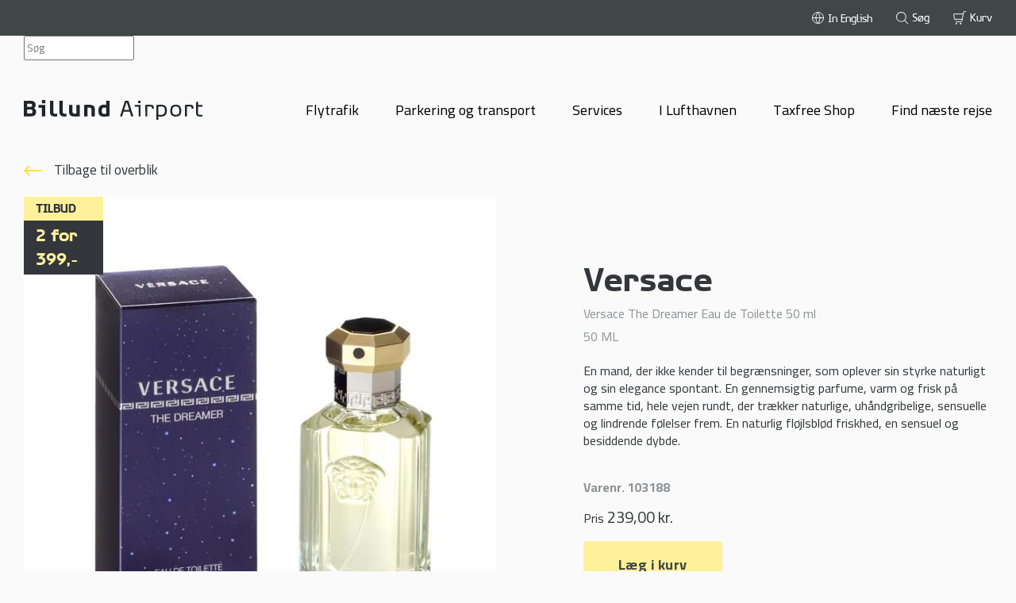

--- FILE ---
content_type: text/html; charset=utf-8
request_url: https://www.bll.dk/produkt?p=103188
body_size: 10787
content:


<!DOCTYPE html>
<html translate="no" lang="da">
<head>
	

<style>
		:root {
			--main: #000;
		}
</style>
<script>
		function getBrowserLanguageISOCode() {
			var browserLanguageISOCode = (window.navigator.userLanguage || window.navigator.language).substring(0, 2).toLowerCase();
			return browserLanguageISOCode === "nb" ? "no" : browserLanguageISOCode;
		}

		window.dataLayer = window.dataLayer || [];
		window.languageCode = "da";

		dataLayer.push({
			'event': 'page',
			'languageISOCode': 'da',
			'browserLanguageISOCode': window.navigator.userLanguage || window.navigator.language,
			'browserLanguageTwoLetterISOCode': getBrowserLanguageISOCode(),
			'referrer': ''
		});
</script>
<meta charset="utf-8" />
	<title>K&#248;b Versace - Billund Lufthavn Online Shop</title>
<!-- Google Tag Manager -->
<script>(function(w,d,s,l,i){w[l]=w[l]||[];w[l].push({'gtm.start':
new Date().getTime(),event:'gtm.js'});var f=d.getElementsByTagName(s)[0],
j=d.createElement(s),dl=l!='dataLayer'?'&l='+l:'';j.async=true;j.src=
'https://data.bll.dk/gtm.js?id='+i+dl;f.parentNode.insertBefore(j,f);
})(window,document,'script','dataLayer','GTM-MBKDF5');</script>
<!-- End Google Tag Manager -->

<!-- Adform Tracking Code BEGIN -->
<script type="text/javascript">
    window._adftrack = Array.isArray(window._adftrack) ? window._adftrack : (window._adftrack ? [window._adftrack] : []);
    window._adftrack.push({
        HttpHost: 'track.adform.net',
        pm: 3230436,
        divider: encodeURIComponent('|'),
        pagename: encodeURIComponent('WebsiteName|SectionName|SubSection|PageName')
    });
    (function () { var s = document.createElement('script'); s.type = 'text/javascript'; s.async = true; s.src = 'https://s2.adform.net/banners/scripts/st/trackpoint-async.js'; var x = document.getElementsByTagName('script')[0]; x.parentNode.insertBefore(s, x); })();

</script>
<noscript>
    <p style="margin:0;padding:0;border:0;">
        <img src="https://track.adform.net/Serving/TrackPoint/?pm=3230436&ADFPageName=WebsiteName|SectionName|SubSection|PageName&ADFdivider=|" width="1" height="1" alt="" />
    </p>
</noscript>
<!-- Adform Tracking Code END -->

<script src="//code.tidio.co/ubz6lwahxhsa8ix0z0wds2odym5fvlmq.js" async></script>

<style>
#eapps-google-maps-1 a:active, a:hover, a:link, a:visited {
    font-weight: normal !important;
}
</style>

<script src="https://static.elfsight.com/platform/platform.js" data-use-service-core defer></script>
<div class="elfsight-app-23696f33-0db7-4495-9c77-4137a765118b" data-elfsight-app-lazy></div>

<script src="https://static.elfsight.com/platform/platform.js" data-use-service-core defer></script>
<div class="elfsight-app-50817f6c-9bae-40f8-8177-91e568c4aecb" data-elfsight-app-lazy></div>

<script src="https://static.elfsight.com/platform/platform.js" async></script>
<div class="elfsight-app-ac70a30d-3e71-46a2-8d44-31c0834da895" data-elfsight-app-lazy></div>

    <script src='https://cdn.jotfor.ms/s/umd/latest/for-form-embed-handler.js'></script>
    <script>window.jotformEmbedHandler("iframe[id='JotFormIFrame-242753266424054']", "https://form.jotform.com/")</script>	<meta property="og:title" content="K&#248;b Versace - Billund Lufthavn Online Shop" />
	<meta property="twitter:title" content="K&#248;b Versace - Billund Lufthavn Online Shop" />
<meta property="og:type" content="website" />
<meta property="twitter:card" content="summary_large_image" />

<meta property="og:url" content="https://www.bll.dk/produkt" />
<meta name="HandheldFriendly" content="True">
<meta http-equiv="X-UA-Compatible" content="IE=edge">
<meta name="viewport" content="width=device-width, initial-scale=1.0" />
<link rel="shortcut icon" href="/favicons/favicon.ico">
<link rel="apple-touch-icon" sizes="180x180" href="/favicons/apple-touch-icon.png">
<link rel="mask-icon" href="/favicons/safari-pinned-tab.svg" color="#001166">
<meta name="msapplication-TileColor" content="#001166">
<meta name="theme-color" content="#001166">
<link rel="preconnect" href="https://fonts.gstatic.com">
<link href="https://fonts.googleapis.com/css2?family=Cairo:wght@400;600;700&display=swap" rel="stylesheet">
<link href="/DependencyHandler.axd?s=L2Rpc3QvY3NzL3N0eWxlLmNzczs&amp;t=Css&amp;cdv=1341141440" type="text/css" rel="stylesheet"/>


	<script type="application/ld+json">
		{
		  "@context": "https://schema.org/",
		  "@type": "Product",
		  "name": "Versace",
		  "description": "Versace The Dreamer Eau de Toilette 50&#160;ml",
		  "image": "https://www.bll.dk/media/grrftvev/13737.jpg",
		  "brand": {
			"@type": "Brand",
			"name": "Versace"
		  }
		}
	</script>

	<link rel="stylesheet" href="https://customer.cludo.com/assets/2931/13231/cludo-search.min.css" type="text/css">

</head>
<body>

<!-- Google Tag Manager (noscript) -->
<noscript><iframe src=https://data.bll.dk/ns.html?id=GTM-MBKDF5
height="0" width="0" style="display:none;visibility:hidden"></iframe></noscript>
<!-- End Google Tag Manager (noscript) -->




<header class="header">
	<div class="header-mobile-top-wrapper box-wide">
			<a href="https://www.bll.dk/" class="header-logo-wrapper">
			<img src="/media/zugjcg0q/billund-logo.svg" class="header-logo-icon" alt="logo" />
	</a>

		<button type="button" class="header-burger-menu" aria-label="burger-menu">
			<div class="header-burger-menu-item"></div>
			<div class="header-burger-menu-item"></div>
			<div class="header-burger-menu-item"></div>
		</button>
	</div>
	<div class="header-inner-wrapper">
		<div class="header-secondary-navigation-container">
			<div class="box-wide">
				<nav class="header-secondary-navigation">
					<ul class="header-secondary-navigation-list">

							<li class="language-wrapper header-secondary-navigation-list-item" data-default-language="da">
									<a href="https://www.bll.dk/en/produkt" data-language-code="en" class="language-dropdown-item header-secondary-navigation-list-item-link ">
										<svg class="header-secondary-navigation-list-item-link-icon header-icon-white-stroke" focusable="false" aria-hidden="true">
											<use href="/dist/icons.svg#icon-globe"></use>
										</svg>
										<span class="header-secondary-navigation-list-item-link-caption">In English</span>
									</a>
									<a href="https://www.bll.dk/produkt" data-language-code="da" class="language-dropdown-item header-secondary-navigation-list-item-link is-hidden">
										<svg class="header-secondary-navigation-list-item-link-icon header-icon-white-stroke" focusable="false" aria-hidden="true">
											<use href="/dist/icons.svg#icon-globe"></use>
										</svg>
										<span class="header-secondary-navigation-list-item-link-caption">P&#229; dansk</span>
									</a>
							</li>

						<li class="header-secondary-navigation-list-item">
							<button onclick="openNavSearch()" class="header-secondary-navigation-list-item-link search-button">
								<svg class="header-secondary-navigation-list-item-link-icon" focusable="false" aria-hidden="true">
									<use href="/dist/icons.svg#search"></use>
								</svg>
								<span class="header-secondary-navigation-list-item-link-caption">S&#248;g</span>
							</button>
						</li>

						
													<li class="header-secondary-navigation-list-item basket-teaser" data-dictionary="{&quot;Basket.Basket&quot;:&quot;Kurv&quot;}">

								
								<button class="header-secondary-navigation-list-item-link basket-teaser-button">
									<svg class="header-secondary-navigation-list-item-link-icon header-icon-white-stroke" focusable="false" aria-hidden="true">
										<use href="/dist/icons.svg#icon-basket"></use>
									</svg>
									<span class="header-secondary-navigation-list-item-link-caption">Kurv</span>
								</button>
							</li>
					</ul>
				</nav>
			</div>
		</div>

		
<div class="cludo-search-navigation-container">
	<div class="cludo-input-form" role="search" id="cludo-search-input-header">
		<div class="box-wide">
			<input class="cludo-input-form__input" title="Search the page" name="searchrequest" type="search"
						 autocomplete="off" placeholder="S&#248;g" aria-autocomplete="list" aria-haspopup="true">
			<button type="submit" title="Search" class="cludo-input-form__search-button
            fa-solid fa-magnifying-glass"></button>
		</div>
	</div>
</div>

		<div class="header-navigation-container mobile">
				<nav class="header-navigation">
					<ul class="header-navigation-list">
									<li class="header-navigation-list-item">
										<button class="mobile-menu-trigger parent mobile-link-wrapper">
											<span class="header-navigation-list-item-link">Flytrafik</span>
												<svg class="header-navigation-list-item-link-icon " focusable="false" aria-hidden="true">
		<use href="/dist/icons.svg#arrow"></use>
	</svg>

										</button>
										<div class="header-navigation-list-item-submenu-container mobile-menu-container">
											<div class="mobile-menu-inner-wrapper header-navigation-list-item-submenu-inner-wrapper">
													<button class="header-navigation-go-back-button">
			<svg class="header-navigation-list-item-link-icon header-navigation-go-back-icon" focusable="false" aria-hidden="true">
		<use href="/dist/icons.svg#arrow"></use>
	</svg>

		<span class="header-navigation-go-back-caption">Oversigt</span>
	</button>

												<a href="https://www.bll.dk/flytrafik" class="header-navigation-submenu-item-headline-wrapper mobile"><h4 class="header-navigation-submenu-item-headline">Flytrafik</h4></a>
												<ul class="header-navigation-submenu">
															<li class="header-navigation-submenu-item">
																<button class=" mobile-menu-trigger child mobile-link-wrapper">
																	<a class="header-navigation-list-item-link">Ankomster</a>
																		<svg class="header-navigation-list-item-link-icon " focusable="false" aria-hidden="true">
		<use href="/dist/icons.svg#arrow"></use>
	</svg>

																</button>
																<div class="header-navigation-submenu-item-links-wrapper mobile-menu-container">
																	<div class="mobile-menu-inner-wrapper mobile-menu-inner-wrapper-flights">
																			<button class="header-navigation-go-back-button">
			<svg class="header-navigation-list-item-link-icon header-navigation-go-back-icon" focusable="false" aria-hidden="true">
		<use href="/dist/icons.svg#arrow"></use>
	</svg>

		<span class="header-navigation-go-back-caption">Oversigt</span>
	</button>

																		<h4 class="header-navigation-submenu-item-headline">Ankomster</h4>
																		<div class="header-flight-spot-container">
																			<div class="header-navigation-flights-spot" data-flight-departure="false"></div>
																		</div>
																			<a class="button header-navigation-flights-spot-read-more" href="https://www.bll.dk/flytrafik/ankomster">Se ankomster</a>
																	</div>
																</div>
															</li>
															<li class="header-navigation-submenu-item">
																<button class=" mobile-menu-trigger child mobile-link-wrapper">
																	<a class="header-navigation-list-item-link">Afgange</a>
																		<svg class="header-navigation-list-item-link-icon " focusable="false" aria-hidden="true">
		<use href="/dist/icons.svg#arrow"></use>
	</svg>

																</button>
																<div class="header-navigation-submenu-item-links-wrapper mobile-menu-container">
																	<div class="mobile-menu-inner-wrapper mobile-menu-inner-wrapper-flights">
																			<button class="header-navigation-go-back-button">
			<svg class="header-navigation-list-item-link-icon header-navigation-go-back-icon" focusable="false" aria-hidden="true">
		<use href="/dist/icons.svg#arrow"></use>
	</svg>

		<span class="header-navigation-go-back-caption">Oversigt</span>
	</button>

																		<h4 class="header-navigation-submenu-item-headline">Afgange</h4>
																		<div class="header-flight-spot-container">
																			<div class="header-navigation-flights-spot" data-flight-departure="true"></div>
																		</div>
																			<a class="button header-navigation-flights-spot-read-more" href="https://www.bll.dk/flytrafik/afgange">Se afgange</a>
																	</div>
																</div>
															</li>
															<li class="header-navigation-submenu-item">
																<button class=" mobile-menu-trigger child mobile-link-wrapper">
																	<a class="header-navigation-list-item-link">Information</a>
																		<svg class="header-navigation-list-item-link-icon " focusable="false" aria-hidden="true">
		<use href="/dist/icons.svg#arrow"></use>
	</svg>

																</button>
																<div class="header-navigation-submenu-item-links-wrapper mobile-menu-container">
																	<div class="mobile-menu-inner-wrapper">
																			<button class="header-navigation-go-back-button">
			<svg class="header-navigation-list-item-link-icon header-navigation-go-back-icon" focusable="false" aria-hidden="true">
		<use href="/dist/icons.svg#arrow"></use>
	</svg>

		<span class="header-navigation-go-back-caption">Oversigt</span>
	</button>

																		<h4 class="header-navigation-submenu-item-headline">Information</h4>
																		<ul>
																				<li class="header-navigation-list-item">
																					<a href="https://www.bll.dk/flytrafik/information/destinationskort" class="mobile-link-wrapper">
																						<span class="header-navigation-submenu-item-link">Destinationskort</span>
																							<svg class="header-navigation-list-item-link-icon " focusable="false" aria-hidden="true">
		<use href="/dist/icons.svg#arrow"></use>
	</svg>

																					</a>
																				</li>
																				<li class="header-navigation-list-item">
																					<a href="https://www.bll.dk/flytrafik/information/tidstabeller-for-rutefly" class="mobile-link-wrapper">
																						<span class="header-navigation-submenu-item-link">Tidstabeller for rutefly</span>
																							<svg class="header-navigation-list-item-link-icon " focusable="false" aria-hidden="true">
		<use href="/dist/icons.svg#arrow"></use>
	</svg>

																					</a>
																				</li>
																				<li class="header-navigation-list-item">
																					<a href="https://www.bll.dk/flytrafik/information/flyselskaber" class="mobile-link-wrapper">
																						<span class="header-navigation-submenu-item-link">Flyselskaber</span>
																							<svg class="header-navigation-list-item-link-icon " focusable="false" aria-hidden="true">
		<use href="/dist/icons.svg#arrow"></use>
	</svg>

																					</a>
																				</li>
																				<li class="header-navigation-list-item">
																					<a href="https://www.bll.dk/flytrafik/information/lej-et-fly" class="mobile-link-wrapper">
																						<span class="header-navigation-submenu-item-link">Lej et fly</span>
																							<svg class="header-navigation-list-item-link-icon " focusable="false" aria-hidden="true">
		<use href="/dist/icons.svg#arrow"></use>
	</svg>

																					</a>
																				</li>
																				<li class="header-navigation-list-item">
																					<a href="https://www.bll.dk/flytrafik/information/flyspotting" class="mobile-link-wrapper">
																						<span class="header-navigation-submenu-item-link">Flyspotting</span>
																							<svg class="header-navigation-list-item-link-icon " focusable="false" aria-hidden="true">
		<use href="/dist/icons.svg#arrow"></use>
	</svg>

																					</a>
																				</li>
																		</ul>
																	</div>
																</div>
															</li>
												</ul>
											</div>
										</div>
									</li>
									<li class="header-navigation-list-item">
										<button class="mobile-menu-trigger parent mobile-link-wrapper">
											<span class="header-navigation-list-item-link">Parkering og transport</span>
												<svg class="header-navigation-list-item-link-icon " focusable="false" aria-hidden="true">
		<use href="/dist/icons.svg#arrow"></use>
	</svg>

										</button>
										<div class="header-navigation-list-item-submenu-container mobile-menu-container">
											<div class="mobile-menu-inner-wrapper header-navigation-list-item-submenu-inner-wrapper">
													<button class="header-navigation-go-back-button">
			<svg class="header-navigation-list-item-link-icon header-navigation-go-back-icon" focusable="false" aria-hidden="true">
		<use href="/dist/icons.svg#arrow"></use>
	</svg>

		<span class="header-navigation-go-back-caption">Oversigt</span>
	</button>

												<a href="https://www.bll.dk/parkering-og-transport" class="header-navigation-submenu-item-headline-wrapper mobile"><h4 class="header-navigation-submenu-item-headline">Parkering og transport</h4></a>
												<ul class="header-navigation-submenu">
															<li class="header-navigation-submenu-item">
																<button class=" mobile-menu-trigger child mobile-link-wrapper">
																	<a class="header-navigation-list-item-link">Parkering</a>
																		<svg class="header-navigation-list-item-link-icon " focusable="false" aria-hidden="true">
		<use href="/dist/icons.svg#arrow"></use>
	</svg>

																</button>
																<div class="header-navigation-submenu-item-links-wrapper mobile-menu-container">
																	<div class="mobile-menu-inner-wrapper">
																			<button class="header-navigation-go-back-button">
			<svg class="header-navigation-list-item-link-icon header-navigation-go-back-icon" focusable="false" aria-hidden="true">
		<use href="/dist/icons.svg#arrow"></use>
	</svg>

		<span class="header-navigation-go-back-caption">Oversigt</span>
	</button>

																		<h4 class="header-navigation-submenu-item-headline">Parkering</h4>
																		<ul>
																				<li class="header-navigation-list-item">
																					<a href="https://www.bll.dk/parkering-og-transport/parkering/priser-og-booking" class="mobile-link-wrapper">
																						<span class="header-navigation-submenu-item-link">Priser og booking</span>
																							<svg class="header-navigation-list-item-link-icon " focusable="false" aria-hidden="true">
		<use href="/dist/icons.svg#arrow"></use>
	</svg>

																					</a>
																				</li>
																				<li class="header-navigation-list-item">
																					<a href="https://www.bll.dk/parkering-og-transport/parkering/park-fly" class="mobile-link-wrapper">
																						<span class="header-navigation-submenu-item-link">Park &amp; Fly</span>
																							<svg class="header-navigation-list-item-link-icon " focusable="false" aria-hidden="true">
		<use href="/dist/icons.svg#arrow"></use>
	</svg>

																					</a>
																				</li>
																				<li class="header-navigation-list-item">
																					<a href="https://www.bll.dk/parkering-og-transport/parkering/oversigtskort" class="mobile-link-wrapper">
																						<span class="header-navigation-submenu-item-link">Oversigtskort</span>
																							<svg class="header-navigation-list-item-link-icon " focusable="false" aria-hidden="true">
		<use href="/dist/icons.svg#arrow"></use>
	</svg>

																					</a>
																				</li>
																				<li class="header-navigation-list-item">
																					<a href="https://www.bll.dk/parkering-og-transport/parkering/apcoa-flow" class="mobile-link-wrapper">
																						<span class="header-navigation-submenu-item-link">Apcoa Flow</span>
																							<svg class="header-navigation-list-item-link-icon " focusable="false" aria-hidden="true">
		<use href="/dist/icons.svg#arrow"></use>
	</svg>

																					</a>
																				</li>
																				<li class="header-navigation-list-item">
																					<a href="https://www.bll.dk/parkering-og-transport/parkering/xl-og-vip-parkering" class="mobile-link-wrapper">
																						<span class="header-navigation-submenu-item-link">XL og VIP parkering</span>
																							<svg class="header-navigation-list-item-link-icon " focusable="false" aria-hidden="true">
		<use href="/dist/icons.svg#arrow"></use>
	</svg>

																					</a>
																				</li>
																				<li class="header-navigation-list-item">
																					<a href="https://www.bll.dk/parkering-og-transport/parkering/alt-om-vores-parkering" class="mobile-link-wrapper">
																						<span class="header-navigation-submenu-item-link">Alt om vores parkering</span>
																							<svg class="header-navigation-list-item-link-icon " focusable="false" aria-hidden="true">
		<use href="/dist/icons.svg#arrow"></use>
	</svg>

																					</a>
																				</li>
																		</ul>
																	</div>
																</div>
															</li>
															<li class="header-navigation-submenu-item">
																<button class=" mobile-menu-trigger child mobile-link-wrapper">
																	<a class="header-navigation-list-item-link">Bil services</a>
																		<svg class="header-navigation-list-item-link-icon " focusable="false" aria-hidden="true">
		<use href="/dist/icons.svg#arrow"></use>
	</svg>

																</button>
																<div class="header-navigation-submenu-item-links-wrapper mobile-menu-container">
																	<div class="mobile-menu-inner-wrapper">
																			<button class="header-navigation-go-back-button">
			<svg class="header-navigation-list-item-link-icon header-navigation-go-back-icon" focusable="false" aria-hidden="true">
		<use href="/dist/icons.svg#arrow"></use>
	</svg>

		<span class="header-navigation-go-back-caption">Oversigt</span>
	</button>

																		<h4 class="header-navigation-submenu-item-headline">Bil services</h4>
																		<ul>
																				<li class="header-navigation-list-item">
																					<a href="https://www.bll.dk/parkering-og-transport/bil-services/bilvask-og-klargoring" class="mobile-link-wrapper">
																						<span class="header-navigation-submenu-item-link">Bilvask og klarg&#248;ring</span>
																							<svg class="header-navigation-list-item-link-icon " focusable="false" aria-hidden="true">
		<use href="/dist/icons.svg#arrow"></use>
	</svg>

																					</a>
																				</li>
																				<li class="header-navigation-list-item">
																					<a href="https://www.bll.dk/parkering-og-transport/bil-services/opladning-af-elbil" class="mobile-link-wrapper">
																						<span class="header-navigation-submenu-item-link">Opladning af elbil</span>
																							<svg class="header-navigation-list-item-link-icon " focusable="false" aria-hidden="true">
		<use href="/dist/icons.svg#arrow"></use>
	</svg>

																					</a>
																				</li>
																				<li class="header-navigation-list-item">
																					<a href="https://www.bll.dk/parkering-og-transport/bil-services/tank-bilen" class="mobile-link-wrapper">
																						<span class="header-navigation-submenu-item-link">Tank bilen</span>
																							<svg class="header-navigation-list-item-link-icon " focusable="false" aria-hidden="true">
		<use href="/dist/icons.svg#arrow"></use>
	</svg>

																					</a>
																				</li>
																		</ul>
																	</div>
																</div>
															</li>
															<li class="header-navigation-submenu-item">
																<button class=" mobile-menu-trigger child mobile-link-wrapper">
																	<a class="header-navigation-list-item-link">Til og fra lufthavnen</a>
																		<svg class="header-navigation-list-item-link-icon " focusable="false" aria-hidden="true">
		<use href="/dist/icons.svg#arrow"></use>
	</svg>

																</button>
																<div class="header-navigation-submenu-item-links-wrapper mobile-menu-container">
																	<div class="mobile-menu-inner-wrapper">
																			<button class="header-navigation-go-back-button">
			<svg class="header-navigation-list-item-link-icon header-navigation-go-back-icon" focusable="false" aria-hidden="true">
		<use href="/dist/icons.svg#arrow"></use>
	</svg>

		<span class="header-navigation-go-back-caption">Oversigt</span>
	</button>

																		<h4 class="header-navigation-submenu-item-headline">Til og fra lufthavnen</h4>
																		<ul>
																				<li class="header-navigation-list-item">
																					<a href="https://www.bll.dk/parkering-og-transport/til-og-fra-lufthavnen/bus-og-shuttlebus" class="mobile-link-wrapper">
																						<span class="header-navigation-submenu-item-link">Bus og shuttlebus</span>
																							<svg class="header-navigation-list-item-link-icon " focusable="false" aria-hidden="true">
		<use href="/dist/icons.svg#arrow"></use>
	</svg>

																					</a>
																				</li>
																				<li class="header-navigation-list-item">
																					<a href="https://www.bll.dk/parkering-og-transport/til-og-fra-lufthavnen/taxa-og-limousineservice" class="mobile-link-wrapper">
																						<span class="header-navigation-submenu-item-link">Taxa- og limousineservice</span>
																							<svg class="header-navigation-list-item-link-icon " focusable="false" aria-hidden="true">
		<use href="/dist/icons.svg#arrow"></use>
	</svg>

																					</a>
																				</li>
																				<li class="header-navigation-list-item">
																					<a href="https://www.bll.dk/parkering-og-transport/til-og-fra-lufthavnen/biludlejning" class="mobile-link-wrapper">
																						<span class="header-navigation-submenu-item-link">Biludlejning</span>
																							<svg class="header-navigation-list-item-link-icon " focusable="false" aria-hidden="true">
		<use href="/dist/icons.svg#arrow"></use>
	</svg>

																					</a>
																				</li>
																				<li class="header-navigation-list-item">
																					<a href="https://www.bll.dk/parkering-og-transport/til-og-fra-lufthavnen/delebilstjenester" class="mobile-link-wrapper">
																						<span class="header-navigation-submenu-item-link">Delebilstjenester</span>
																							<svg class="header-navigation-list-item-link-icon " focusable="false" aria-hidden="true">
		<use href="/dist/icons.svg#arrow"></use>
	</svg>

																					</a>
																				</li>
																		</ul>
																	</div>
																</div>
															</li>
												</ul>
											</div>
										</div>
									</li>
									<li class="header-navigation-list-item">
										<button class="mobile-menu-trigger parent mobile-link-wrapper">
											<span class="header-navigation-list-item-link">Services</span>
												<svg class="header-navigation-list-item-link-icon " focusable="false" aria-hidden="true">
		<use href="/dist/icons.svg#arrow"></use>
	</svg>

										</button>
										<div class="header-navigation-list-item-submenu-container mobile-menu-container">
											<div class="mobile-menu-inner-wrapper header-navigation-list-item-submenu-inner-wrapper">
													<button class="header-navigation-go-back-button">
			<svg class="header-navigation-list-item-link-icon header-navigation-go-back-icon" focusable="false" aria-hidden="true">
		<use href="/dist/icons.svg#arrow"></use>
	</svg>

		<span class="header-navigation-go-back-caption">Oversigt</span>
	</button>

												<a href="https://www.bll.dk/services" class="header-navigation-submenu-item-headline-wrapper mobile"><h4 class="header-navigation-submenu-item-headline">Services</h4></a>
												<ul class="header-navigation-submenu">
															<li class="header-navigation-submenu-item">
																<button class=" mobile-menu-trigger child mobile-link-wrapper">
																	<a class="header-navigation-list-item-link">Check-in</a>
																		<svg class="header-navigation-list-item-link-icon " focusable="false" aria-hidden="true">
		<use href="/dist/icons.svg#arrow"></use>
	</svg>

																</button>
																<div class="header-navigation-submenu-item-links-wrapper mobile-menu-container">
																	<div class="mobile-menu-inner-wrapper">
																			<button class="header-navigation-go-back-button">
			<svg class="header-navigation-list-item-link-icon header-navigation-go-back-icon" focusable="false" aria-hidden="true">
		<use href="/dist/icons.svg#arrow"></use>
	</svg>

		<span class="header-navigation-go-back-caption">Oversigt</span>
	</button>

																		<h4 class="header-navigation-submenu-item-headline">Check-in</h4>
																		<ul>
																				<li class="header-navigation-list-item">
																					<a href="https://www.bll.dk/services/check-in/online-check-in" class="mobile-link-wrapper">
																						<span class="header-navigation-submenu-item-link">Online Check-in</span>
																							<svg class="header-navigation-list-item-link-icon " focusable="false" aria-hidden="true">
		<use href="/dist/icons.svg#arrow"></use>
	</svg>

																					</a>
																				</li>
																				<li class="header-navigation-list-item">
																					<a href="https://www.bll.dk/services/check-in/check-in-guide" class="mobile-link-wrapper">
																						<span class="header-navigation-submenu-item-link">Check-in guide</span>
																							<svg class="header-navigation-list-item-link-icon " focusable="false" aria-hidden="true">
		<use href="/dist/icons.svg#arrow"></use>
	</svg>

																					</a>
																				</li>
																		</ul>
																	</div>
																</div>
															</li>
															<li class="header-navigation-submenu-item">
																<button class=" mobile-menu-trigger child mobile-link-wrapper">
																	<a class="header-navigation-list-item-link">Vejledninger</a>
																		<svg class="header-navigation-list-item-link-icon " focusable="false" aria-hidden="true">
		<use href="/dist/icons.svg#arrow"></use>
	</svg>

																</button>
																<div class="header-navigation-submenu-item-links-wrapper mobile-menu-container">
																	<div class="mobile-menu-inner-wrapper">
																			<button class="header-navigation-go-back-button">
			<svg class="header-navigation-list-item-link-icon header-navigation-go-back-icon" focusable="false" aria-hidden="true">
		<use href="/dist/icons.svg#arrow"></use>
	</svg>

		<span class="header-navigation-go-back-caption">Oversigt</span>
	</button>

																		<h4 class="header-navigation-submenu-item-headline">Vejledninger</h4>
																		<ul>
																				<li class="header-navigation-list-item">
																					<a href="https://www.bll.dk/services/vejledninger/rejs-med-born" class="mobile-link-wrapper">
																						<span class="header-navigation-submenu-item-link">Rejs med b&#248;rn</span>
																							<svg class="header-navigation-list-item-link-icon " focusable="false" aria-hidden="true">
		<use href="/dist/icons.svg#arrow"></use>
	</svg>

																					</a>
																				</li>
																				<li class="header-navigation-list-item">
																					<a href="https://www.bll.dk/services/vejledninger/uledsagede-born" class="mobile-link-wrapper">
																						<span class="header-navigation-submenu-item-link">Uledsagede b&#248;rn</span>
																							<svg class="header-navigation-list-item-link-icon " focusable="false" aria-hidden="true">
		<use href="/dist/icons.svg#arrow"></use>
	</svg>

																					</a>
																				</li>
																				<li class="header-navigation-list-item">
																					<a href="https://www.bll.dk/services/vejledninger/pas-og-visumregler" class="mobile-link-wrapper">
																						<span class="header-navigation-submenu-item-link">Pas- og visumregler</span>
																							<svg class="header-navigation-list-item-link-icon " focusable="false" aria-hidden="true">
		<use href="/dist/icons.svg#arrow"></use>
	</svg>

																					</a>
																				</li>
																				<li class="header-navigation-list-item">
																					<a href="https://www.bll.dk/services/vejledninger/vacciner-og-sygdom" class="mobile-link-wrapper">
																						<span class="header-navigation-submenu-item-link">Vacciner og sygdom</span>
																							<svg class="header-navigation-list-item-link-icon " focusable="false" aria-hidden="true">
		<use href="/dist/icons.svg#arrow"></use>
	</svg>

																					</a>
																				</li>
																		</ul>
																	</div>
																</div>
															</li>
															<li class="header-navigation-submenu-item">
																<button class=" mobile-menu-trigger child mobile-link-wrapper">
																	<a class="header-navigation-list-item-link">Sikkerhed</a>
																		<svg class="header-navigation-list-item-link-icon " focusable="false" aria-hidden="true">
		<use href="/dist/icons.svg#arrow"></use>
	</svg>

																</button>
																<div class="header-navigation-submenu-item-links-wrapper mobile-menu-container">
																	<div class="mobile-menu-inner-wrapper">
																			<button class="header-navigation-go-back-button">
			<svg class="header-navigation-list-item-link-icon header-navigation-go-back-icon" focusable="false" aria-hidden="true">
		<use href="/dist/icons.svg#arrow"></use>
	</svg>

		<span class="header-navigation-go-back-caption">Oversigt</span>
	</button>

																		<h4 class="header-navigation-submenu-item-headline">Sikkerhed</h4>
																		<ul>
																				<li class="header-navigation-list-item">
																					<a href="https://www.bll.dk/services/sikkerhed/sikkerhedskontrol" class="mobile-link-wrapper">
																						<span class="header-navigation-submenu-item-link">Sikkerhedskontrol</span>
																							<svg class="header-navigation-list-item-link-icon " focusable="false" aria-hidden="true">
		<use href="/dist/icons.svg#arrow"></use>
	</svg>

																					</a>
																				</li>
																				<li class="header-navigation-list-item">
																					<a href="https://www.bll.dk/services/sikkerhed/sikkerhedsregler" class="mobile-link-wrapper">
																						<span class="header-navigation-submenu-item-link">Sikkerhedsregler</span>
																							<svg class="header-navigation-list-item-link-icon " focusable="false" aria-hidden="true">
		<use href="/dist/icons.svg#arrow"></use>
	</svg>

																					</a>
																				</li>
																				<li class="header-navigation-list-item">
																					<a href="https://www.bll.dk/services/sikkerhed/udenrigsministeriets-rejsevejledning" class="mobile-link-wrapper">
																						<span class="header-navigation-submenu-item-link">Udenrigsministeriets rejsevejledning</span>
																							<svg class="header-navigation-list-item-link-icon " focusable="false" aria-hidden="true">
		<use href="/dist/icons.svg#arrow"></use>
	</svg>

																					</a>
																				</li>
																		</ul>
																	</div>
																</div>
															</li>
															<li class="header-navigation-submenu-item">
																<button class=" mobile-menu-trigger child mobile-link-wrapper">
																	<a class="header-navigation-list-item-link">Bagage</a>
																		<svg class="header-navigation-list-item-link-icon " focusable="false" aria-hidden="true">
		<use href="/dist/icons.svg#arrow"></use>
	</svg>

																</button>
																<div class="header-navigation-submenu-item-links-wrapper mobile-menu-container">
																	<div class="mobile-menu-inner-wrapper">
																			<button class="header-navigation-go-back-button">
			<svg class="header-navigation-list-item-link-icon header-navigation-go-back-icon" focusable="false" aria-hidden="true">
		<use href="/dist/icons.svg#arrow"></use>
	</svg>

		<span class="header-navigation-go-back-caption">Oversigt</span>
	</button>

																		<h4 class="header-navigation-submenu-item-headline">Bagage</h4>
																		<ul>
																				<li class="header-navigation-list-item">
																					<a href="https://www.bll.dk/services/bagage/regler-for-bagage" class="mobile-link-wrapper">
																						<span class="header-navigation-submenu-item-link">Regler for h&#229;ndbagage</span>
																							<svg class="header-navigation-list-item-link-icon " focusable="false" aria-hidden="true">
		<use href="/dist/icons.svg#arrow"></use>
	</svg>

																					</a>
																				</li>
																				<li class="header-navigation-list-item">
																					<a href="https://www.bll.dk/services/bagage/lej-airshell-boks" class="mobile-link-wrapper">
																						<span class="header-navigation-submenu-item-link">Lej Airshell boks</span>
																							<svg class="header-navigation-list-item-link-icon " focusable="false" aria-hidden="true">
		<use href="/dist/icons.svg#arrow"></use>
	</svg>

																					</a>
																				</li>
																				<li class="header-navigation-list-item">
																					<a href="https://www.bll.dk/services/bagage/special-bagage" class="mobile-link-wrapper">
																						<span class="header-navigation-submenu-item-link">Special bagage</span>
																							<svg class="header-navigation-list-item-link-icon " focusable="false" aria-hidden="true">
		<use href="/dist/icons.svg#arrow"></use>
	</svg>

																					</a>
																				</li>
																				<li class="header-navigation-list-item">
																					<a href="https://www.bll.dk/services/bagage/mistet-bagage" class="mobile-link-wrapper">
																						<span class="header-navigation-submenu-item-link">Mistet bagage</span>
																							<svg class="header-navigation-list-item-link-icon " focusable="false" aria-hidden="true">
		<use href="/dist/icons.svg#arrow"></use>
	</svg>

																					</a>
																				</li>
																		</ul>
																	</div>
																</div>
															</li>
															<li class="header-navigation-submenu-item">
																<button class=" mobile-menu-trigger child mobile-link-wrapper">
																	<a class="header-navigation-list-item-link">Andre services</a>
																		<svg class="header-navigation-list-item-link-icon " focusable="false" aria-hidden="true">
		<use href="/dist/icons.svg#arrow"></use>
	</svg>

																</button>
																<div class="header-navigation-submenu-item-links-wrapper mobile-menu-container">
																	<div class="mobile-menu-inner-wrapper">
																			<button class="header-navigation-go-back-button">
			<svg class="header-navigation-list-item-link-icon header-navigation-go-back-icon" focusable="false" aria-hidden="true">
		<use href="/dist/icons.svg#arrow"></use>
	</svg>

		<span class="header-navigation-go-back-caption">Oversigt</span>
	</button>

																		<h4 class="header-navigation-submenu-item-headline">Andre services</h4>
																		<ul>
																				<li class="header-navigation-list-item">
																					<a href="https://www.bll.dk/rejsende-med-handicap" class="mobile-link-wrapper">
																						<span class="header-navigation-submenu-item-link">Rejsende med handicap</span>
																							<svg class="header-navigation-list-item-link-icon " focusable="false" aria-hidden="true">
		<use href="/dist/icons.svg#arrow"></use>
	</svg>

																					</a>
																				</li>
																				<li class="header-navigation-list-item">
																					<a href="https://www.bll.dk/services/andre-services/saerlige-behov" class="mobile-link-wrapper">
																						<span class="header-navigation-submenu-item-link">S&#230;rlige behov</span>
																							<svg class="header-navigation-list-item-link-icon " focusable="false" aria-hidden="true">
		<use href="/dist/icons.svg#arrow"></use>
	</svg>

																					</a>
																				</li>
																				<li class="header-navigation-list-item">
																					<a href="https://www.bll.dk/services/andre-services/hotel-i-lufthavnen" class="mobile-link-wrapper">
																						<span class="header-navigation-submenu-item-link">Hotel i lufthavnen</span>
																							<svg class="header-navigation-list-item-link-icon " focusable="false" aria-hidden="true">
		<use href="/dist/icons.svg#arrow"></use>
	</svg>

																					</a>
																				</li>
																				<li class="header-navigation-list-item">
																					<a href="https://www.bll.dk/services/andre-services/hittegods" class="mobile-link-wrapper">
																						<span class="header-navigation-submenu-item-link">Hittegods</span>
																							<svg class="header-navigation-list-item-link-icon " focusable="false" aria-hidden="true">
		<use href="/dist/icons.svg#arrow"></use>
	</svg>

																					</a>
																				</li>
																				<li class="header-navigation-list-item">
																					<a href="https://www.bll.dk/services/andre-services/momsrefusion" class="mobile-link-wrapper">
																						<span class="header-navigation-submenu-item-link">Momsrefusion</span>
																							<svg class="header-navigation-list-item-link-icon " focusable="false" aria-hidden="true">
		<use href="/dist/icons.svg#arrow"></use>
	</svg>

																					</a>
																				</li>
																		</ul>
																	</div>
																</div>
															</li>
												</ul>
											</div>
										</div>
									</li>
									<li class="header-navigation-list-item">
										<button class="mobile-menu-trigger parent mobile-link-wrapper">
											<span class="header-navigation-list-item-link">I Lufthavnen</span>
												<svg class="header-navigation-list-item-link-icon " focusable="false" aria-hidden="true">
		<use href="/dist/icons.svg#arrow"></use>
	</svg>

										</button>
										<div class="header-navigation-list-item-submenu-container mobile-menu-container">
											<div class="mobile-menu-inner-wrapper header-navigation-list-item-submenu-inner-wrapper">
													<button class="header-navigation-go-back-button">
			<svg class="header-navigation-list-item-link-icon header-navigation-go-back-icon" focusable="false" aria-hidden="true">
		<use href="/dist/icons.svg#arrow"></use>
	</svg>

		<span class="header-navigation-go-back-caption">Oversigt</span>
	</button>

												<a href="https://www.bll.dk/i-lufthavnen" class="header-navigation-submenu-item-headline-wrapper mobile"><h4 class="header-navigation-submenu-item-headline">I Lufthavnen</h4></a>
												<ul class="header-navigation-submenu">
															<li class="header-navigation-submenu-item">
																<button class=" mobile-menu-trigger child mobile-link-wrapper">
																	<a class="header-navigation-list-item-link">Praktisk</a>
																		<svg class="header-navigation-list-item-link-icon " focusable="false" aria-hidden="true">
		<use href="/dist/icons.svg#arrow"></use>
	</svg>

																</button>
																<div class="header-navigation-submenu-item-links-wrapper mobile-menu-container">
																	<div class="mobile-menu-inner-wrapper">
																			<button class="header-navigation-go-back-button">
			<svg class="header-navigation-list-item-link-icon header-navigation-go-back-icon" focusable="false" aria-hidden="true">
		<use href="/dist/icons.svg#arrow"></use>
	</svg>

		<span class="header-navigation-go-back-caption">Oversigt</span>
	</button>

																		<h4 class="header-navigation-submenu-item-headline">Praktisk</h4>
																		<ul>
																				<li class="header-navigation-list-item">
																					<a href="https://www.bll.dk/i-lufthavnen/praktisk/fasttrack" class="mobile-link-wrapper">
																						<span class="header-navigation-submenu-item-link">Fast Track</span>
																							<svg class="header-navigation-list-item-link-icon " focusable="false" aria-hidden="true">
		<use href="/dist/icons.svg#arrow"></use>
	</svg>

																					</a>
																				</li>
																				<li class="header-navigation-list-item">
																					<a href="https://www.bll.dk/i-lufthavnen/praktisk/kort-over-lufthavnen" class="mobile-link-wrapper">
																						<span class="header-navigation-submenu-item-link">Kort over lufthavnen</span>
																							<svg class="header-navigation-list-item-link-icon " focusable="false" aria-hidden="true">
		<use href="/dist/icons.svg#arrow"></use>
	</svg>

																					</a>
																				</li>
																				<li class="header-navigation-list-item">
																					<a href="https://www.bll.dk/i-lufthavnen/praktisk/rygning" class="mobile-link-wrapper">
																						<span class="header-navigation-submenu-item-link">Rygning</span>
																							<svg class="header-navigation-list-item-link-icon " focusable="false" aria-hidden="true">
		<use href="/dist/icons.svg#arrow"></use>
	</svg>

																					</a>
																				</li>
																		</ul>
																	</div>
																</div>
															</li>
															<li class="header-navigation-submenu-item">
																<button class=" mobile-menu-trigger child mobile-link-wrapper">
																	<a class="header-navigation-list-item-link">Butikker</a>
																		<svg class="header-navigation-list-item-link-icon " focusable="false" aria-hidden="true">
		<use href="/dist/icons.svg#arrow"></use>
	</svg>

																</button>
																<div class="header-navigation-submenu-item-links-wrapper mobile-menu-container">
																	<div class="mobile-menu-inner-wrapper">
																			<button class="header-navigation-go-back-button">
			<svg class="header-navigation-list-item-link-icon header-navigation-go-back-icon" focusable="false" aria-hidden="true">
		<use href="/dist/icons.svg#arrow"></use>
	</svg>

		<span class="header-navigation-go-back-caption">Oversigt</span>
	</button>

																		<h4 class="header-navigation-submenu-item-headline">Butikker</h4>
																		<ul>
																				<li class="header-navigation-list-item">
																					<a href="https://www.bll.dk/i-lufthavnen/butikker/bestseller" class="mobile-link-wrapper">
																						<span class="header-navigation-submenu-item-link">Bestseller</span>
																							<svg class="header-navigation-list-item-link-icon " focusable="false" aria-hidden="true">
		<use href="/dist/icons.svg#arrow"></use>
	</svg>

																					</a>
																				</li>
																				<li class="header-navigation-list-item">
																					<a href="https://www.bll.dk/i-lufthavnen/butikker/global-exchange" class="mobile-link-wrapper">
																						<span class="header-navigation-submenu-item-link">Global Exchange</span>
																							<svg class="header-navigation-list-item-link-icon " focusable="false" aria-hidden="true">
		<use href="/dist/icons.svg#arrow"></use>
	</svg>

																					</a>
																				</li>
																				<li class="header-navigation-list-item">
																					<a href="https://www.bll.dk/i-lufthavnen/butikker/lego" class="mobile-link-wrapper">
																						<span class="header-navigation-submenu-item-link">LEGO</span>
																							<svg class="header-navigation-list-item-link-icon " focusable="false" aria-hidden="true">
		<use href="/dist/icons.svg#arrow"></use>
	</svg>

																					</a>
																				</li>
																				<li class="header-navigation-list-item">
																					<a href="https://www.bll.dk/i-lufthavnen/butikker/taxfree-butik" class="mobile-link-wrapper">
																						<span class="header-navigation-submenu-item-link">Taxfree butik</span>
																							<svg class="header-navigation-list-item-link-icon " focusable="false" aria-hidden="true">
		<use href="/dist/icons.svg#arrow"></use>
	</svg>

																					</a>
																				</li>
																				<li class="header-navigation-list-item">
																					<a href="https://www.bll.dk/i-lufthavnen/butikker/whsmith" class="mobile-link-wrapper">
																						<span class="header-navigation-submenu-item-link">WHSmith</span>
																							<svg class="header-navigation-list-item-link-icon " focusable="false" aria-hidden="true">
		<use href="/dist/icons.svg#arrow"></use>
	</svg>

																					</a>
																				</li>
																		</ul>
																	</div>
																</div>
															</li>
															<li class="header-navigation-submenu-item">
																<button class=" mobile-menu-trigger child mobile-link-wrapper">
																	<a class="header-navigation-list-item-link">Spisesteder</a>
																		<svg class="header-navigation-list-item-link-icon " focusable="false" aria-hidden="true">
		<use href="/dist/icons.svg#arrow"></use>
	</svg>

																</button>
																<div class="header-navigation-submenu-item-links-wrapper mobile-menu-container">
																	<div class="mobile-menu-inner-wrapper">
																			<button class="header-navigation-go-back-button">
			<svg class="header-navigation-list-item-link-icon header-navigation-go-back-icon" focusable="false" aria-hidden="true">
		<use href="/dist/icons.svg#arrow"></use>
	</svg>

		<span class="header-navigation-go-back-caption">Oversigt</span>
	</button>

																		<h4 class="header-navigation-submenu-item-headline">Spisesteder</h4>
																		<ul>
																				<li class="header-navigation-list-item">
																					<a href="https://www.bll.dk/i-lufthavnen/spisesteder/cafe-square" class="mobile-link-wrapper">
																						<span class="header-navigation-submenu-item-link">Caf&#233; Square</span>
																							<svg class="header-navigation-list-item-link-icon " focusable="false" aria-hidden="true">
		<use href="/dist/icons.svg#arrow"></use>
	</svg>

																					</a>
																				</li>
																				<li class="header-navigation-list-item">
																					<a href="https://www.bll.dk/i-lufthavnen/spisesteder/gastro" class="mobile-link-wrapper">
																						<span class="header-navigation-submenu-item-link">Gastro</span>
																							<svg class="header-navigation-list-item-link-icon " focusable="false" aria-hidden="true">
		<use href="/dist/icons.svg#arrow"></use>
	</svg>

																					</a>
																				</li>
																				<li class="header-navigation-list-item">
																					<a href="https://www.bll.dk/i-lufthavnen/spisesteder/lagkagehuset" class="mobile-link-wrapper">
																						<span class="header-navigation-submenu-item-link">Lagkagehuset</span>
																							<svg class="header-navigation-list-item-link-icon " focusable="false" aria-hidden="true">
		<use href="/dist/icons.svg#arrow"></use>
	</svg>

																					</a>
																				</li>
																				<li class="header-navigation-list-item">
																					<a href="https://www.bll.dk/i-lufthavnen/spisesteder/sunset-boulevard" class="mobile-link-wrapper">
																						<span class="header-navigation-submenu-item-link">Sunset Boulevard</span>
																							<svg class="header-navigation-list-item-link-icon " focusable="false" aria-hidden="true">
		<use href="/dist/icons.svg#arrow"></use>
	</svg>

																					</a>
																				</li>
																		</ul>
																	</div>
																</div>
															</li>
															<li class="header-navigation-submenu-item">
																<button class=" mobile-menu-trigger child mobile-link-wrapper">
																	<a class="header-navigation-list-item-link">King Amlet Lounge</a>
																		<svg class="header-navigation-list-item-link-icon " focusable="false" aria-hidden="true">
		<use href="/dist/icons.svg#arrow"></use>
	</svg>

																</button>
																<div class="header-navigation-submenu-item-links-wrapper mobile-menu-container">
																	<div class="mobile-menu-inner-wrapper">
																			<button class="header-navigation-go-back-button">
			<svg class="header-navigation-list-item-link-icon header-navigation-go-back-icon" focusable="false" aria-hidden="true">
		<use href="/dist/icons.svg#arrow"></use>
	</svg>

		<span class="header-navigation-go-back-caption">Oversigt</span>
	</button>

																		<h4 class="header-navigation-submenu-item-headline">King Amlet Lounge</h4>
																		<ul>
																				<li class="header-navigation-list-item">
																					<a href="https://www.bll.dk/i-lufthavnen/king-amlet-lounge/hvem-har-adgang" class="mobile-link-wrapper">
																						<span class="header-navigation-submenu-item-link">Hvem har adgang?</span>
																							<svg class="header-navigation-list-item-link-icon " focusable="false" aria-hidden="true">
		<use href="/dist/icons.svg#arrow"></use>
	</svg>

																					</a>
																				</li>
																				<li class="header-navigation-list-item">
																					<a href="https://www.bll.dk/i-lufthavnen/king-amlet-lounge/om-loungen" class="mobile-link-wrapper">
																						<span class="header-navigation-submenu-item-link">Om Loungen</span>
																							<svg class="header-navigation-list-item-link-icon " focusable="false" aria-hidden="true">
		<use href="/dist/icons.svg#arrow"></use>
	</svg>

																					</a>
																				</li>
																		</ul>
																	</div>
																</div>
															</li>
															<li class="header-navigation-submenu-item">
																<button class=" mobile-menu-trigger child mobile-link-wrapper">
																	<a class="header-navigation-list-item-link">Aktiviteter</a>
																		<svg class="header-navigation-list-item-link-icon " focusable="false" aria-hidden="true">
		<use href="/dist/icons.svg#arrow"></use>
	</svg>

																</button>
																<div class="header-navigation-submenu-item-links-wrapper mobile-menu-container">
																	<div class="mobile-menu-inner-wrapper">
																			<button class="header-navigation-go-back-button">
			<svg class="header-navigation-list-item-link-icon header-navigation-go-back-icon" focusable="false" aria-hidden="true">
		<use href="/dist/icons.svg#arrow"></use>
	</svg>

		<span class="header-navigation-go-back-caption">Oversigt</span>
	</button>

																		<h4 class="header-navigation-submenu-item-headline">Aktiviteter</h4>
																		<ul>
																				<li class="header-navigation-list-item">
																					<a href="https://www.bll.dk/i-lufthavnen/aktiviteter/bill-s-rejse" class="mobile-link-wrapper">
																						<span class="header-navigation-submenu-item-link">Bill&#39;s legerum</span>
																							<svg class="header-navigation-list-item-link-icon " focusable="false" aria-hidden="true">
		<use href="/dist/icons.svg#arrow"></use>
	</svg>

																					</a>
																				</li>
																				<li class="header-navigation-list-item">
																					<a href="https://www.bll.dk/i-lufthavnen/aktiviteter/flyspotting" class="mobile-link-wrapper">
																						<span class="header-navigation-submenu-item-link">Flyspotting</span>
																							<svg class="header-navigation-list-item-link-icon " focusable="false" aria-hidden="true">
		<use href="/dist/icons.svg#arrow"></use>
	</svg>

																					</a>
																				</li>
																				<li class="header-navigation-list-item">
																					<a href="https://www.bll.dk/i-lufthavnen/aktiviteter/kunstvaerker" class="mobile-link-wrapper">
																						<span class="header-navigation-submenu-item-link">Kunstv&#230;rker</span>
																							<svg class="header-navigation-list-item-link-icon " focusable="false" aria-hidden="true">
		<use href="/dist/icons.svg#arrow"></use>
	</svg>

																					</a>
																				</li>
																				<li class="header-navigation-list-item">
																					<a href="https://www.bll.dk/i-lufthavnen/aktiviteter/lego-figurer" class="mobile-link-wrapper">
																						<span class="header-navigation-submenu-item-link">LEGO figurer</span>
																							<svg class="header-navigation-list-item-link-icon " focusable="false" aria-hidden="true">
		<use href="/dist/icons.svg#arrow"></use>
	</svg>

																					</a>
																				</li>
																				<li class="header-navigation-list-item">
																					<a href="https://www.bll.dk/i-lufthavnen/aktiviteter/massagestole" class="mobile-link-wrapper">
																						<span class="header-navigation-submenu-item-link">Massagestole</span>
																							<svg class="header-navigation-list-item-link-icon " focusable="false" aria-hidden="true">
		<use href="/dist/icons.svg#arrow"></use>
	</svg>

																					</a>
																				</li>
																		</ul>
																	</div>
																</div>
															</li>
												</ul>
											</div>
										</div>
									</li>
									<li class="header-navigation-list-item">
										<button class="mobile-menu-trigger parent mobile-link-wrapper">
											<span class="header-navigation-list-item-link">Taxfree Shop</span>
												<svg class="header-navigation-list-item-link-icon " focusable="false" aria-hidden="true">
		<use href="/dist/icons.svg#arrow"></use>
	</svg>

										</button>
										<div class="header-navigation-list-item-submenu-container mobile-menu-container">
											<div class="mobile-menu-inner-wrapper header-navigation-list-item-submenu-inner-wrapper">
													<button class="header-navigation-go-back-button">
			<svg class="header-navigation-list-item-link-icon header-navigation-go-back-icon" focusable="false" aria-hidden="true">
		<use href="/dist/icons.svg#arrow"></use>
	</svg>

		<span class="header-navigation-go-back-caption">Oversigt</span>
	</button>

												<a href="https://www.bll.dk/taxfree-shop" class="header-navigation-submenu-item-headline-wrapper mobile"><h4 class="header-navigation-submenu-item-headline">Taxfree Shop</h4></a>
												<ul class="header-navigation-submenu">
															<li class="header-navigation-submenu-item">
																<button class=" mobile-menu-trigger child mobile-link-wrapper">
																	<a class="header-navigation-list-item-link">Kategorier</a>
																		<svg class="header-navigation-list-item-link-icon " focusable="false" aria-hidden="true">
		<use href="/dist/icons.svg#arrow"></use>
	</svg>

																</button>
																<div class="header-navigation-submenu-item-links-wrapper mobile-menu-container">
																	<div class="mobile-menu-inner-wrapper">
																			<button class="header-navigation-go-back-button">
			<svg class="header-navigation-list-item-link-icon header-navigation-go-back-icon" focusable="false" aria-hidden="true">
		<use href="/dist/icons.svg#arrow"></use>
	</svg>

		<span class="header-navigation-go-back-caption">Oversigt</span>
	</button>

																		<h4 class="header-navigation-submenu-item-headline">Kategorier</h4>
																		<ul>
																				<li class="header-navigation-list-item">
																					<a href="https://www.bll.dk/taxfree-shop/skonhed" class="mobile-link-wrapper">
																						<span class="header-navigation-submenu-item-link">Sk&#248;nhed</span>
																							<svg class="header-navigation-list-item-link-icon " focusable="false" aria-hidden="true">
		<use href="/dist/icons.svg#arrow"></use>
	</svg>

																					</a>
																				</li>
																				<li class="header-navigation-list-item">
																					<a href="https://www.bll.dk/taxfree-shop/parfume" class="mobile-link-wrapper">
																						<span class="header-navigation-submenu-item-link">Parfume</span>
																							<svg class="header-navigation-list-item-link-icon " focusable="false" aria-hidden="true">
		<use href="/dist/icons.svg#arrow"></use>
	</svg>

																					</a>
																				</li>
																				<li class="header-navigation-list-item">
																					<a href="https://www.bll.dk/taxfree-shop/drikkevarer" class="mobile-link-wrapper">
																						<span class="header-navigation-submenu-item-link">Drikkevarer</span>
																							<svg class="header-navigation-list-item-link-icon " focusable="false" aria-hidden="true">
		<use href="/dist/icons.svg#arrow"></use>
	</svg>

																					</a>
																				</li>
																				<li class="header-navigation-list-item">
																					<a href="https://www.bll.dk/taxfree-shop/slik-og-snacks" class="mobile-link-wrapper">
																						<span class="header-navigation-submenu-item-link">Slik og Snacks</span>
																							<svg class="header-navigation-list-item-link-icon " focusable="false" aria-hidden="true">
		<use href="/dist/icons.svg#arrow"></use>
	</svg>

																					</a>
																				</li>
																				<li class="header-navigation-list-item">
																					<a href="https://www.bll.dk/taxfree-shop/gaver-og-livsstil" class="mobile-link-wrapper">
																						<span class="header-navigation-submenu-item-link">Gaver og Livsstil</span>
																							<svg class="header-navigation-list-item-link-icon " focusable="false" aria-hidden="true">
		<use href="/dist/icons.svg#arrow"></use>
	</svg>

																					</a>
																				</li>
																				<li class="header-navigation-list-item">
																					<a href="https://www.bll.dk/taxfree-shop/legetoj" class="mobile-link-wrapper">
																						<span class="header-navigation-submenu-item-link">Leget&#248;j</span>
																							<svg class="header-navigation-list-item-link-icon " focusable="false" aria-hidden="true">
		<use href="/dist/icons.svg#arrow"></use>
	</svg>

																					</a>
																				</li>
																		</ul>
																	</div>
																</div>
															</li>
															<li class="header-navigation-submenu-item">
																<button class=" mobile-menu-trigger child mobile-link-wrapper">
																	<a class="header-navigation-list-item-link">Tilbud</a>
																		<svg class="header-navigation-list-item-link-icon " focusable="false" aria-hidden="true">
		<use href="/dist/icons.svg#arrow"></use>
	</svg>

																</button>
																<div class="header-navigation-submenu-item-links-wrapper mobile-menu-container">
																	<div class="mobile-menu-inner-wrapper">
																			<button class="header-navigation-go-back-button">
			<svg class="header-navigation-list-item-link-icon header-navigation-go-back-icon" focusable="false" aria-hidden="true">
		<use href="/dist/icons.svg#arrow"></use>
	</svg>

		<span class="header-navigation-go-back-caption">Oversigt</span>
	</button>

																		<h4 class="header-navigation-submenu-item-headline">Tilbud</h4>
																		<ul>
																				<li class="header-navigation-list-item">
																					<a href="https://www.bll.dk/taxfree-shop/aktuelle-tilbud" class="mobile-link-wrapper">
																						<span class="header-navigation-submenu-item-link">Aktuelle tilbud</span>
																							<svg class="header-navigation-list-item-link-icon " focusable="false" aria-hidden="true">
		<use href="/dist/icons.svg#arrow"></use>
	</svg>

																					</a>
																				</li>
																				<li class="header-navigation-list-item">
																					<a href="https://www.bll.dk/taxfree-shop/top-25" class="mobile-link-wrapper">
																						<span class="header-navigation-submenu-item-link">Top 25</span>
																							<svg class="header-navigation-list-item-link-icon " focusable="false" aria-hidden="true">
		<use href="/dist/icons.svg#arrow"></use>
	</svg>

																					</a>
																				</li>
																				<li class="header-navigation-list-item">
																					<a href="https://www.bll.dk/taxfree-shop/nyheder" class="mobile-link-wrapper">
																						<span class="header-navigation-submenu-item-link">Nyheder</span>
																							<svg class="header-navigation-list-item-link-icon " focusable="false" aria-hidden="true">
		<use href="/dist/icons.svg#arrow"></use>
	</svg>

																					</a>
																				</li>
																				<li class="header-navigation-list-item">
																					<a href="https://www.bll.dk/taxfree-shop/skonhed" class="mobile-link-wrapper">
																						<span class="header-navigation-submenu-item-link">Inspiration til hende</span>
																							<svg class="header-navigation-list-item-link-icon " focusable="false" aria-hidden="true">
		<use href="/dist/icons.svg#arrow"></use>
	</svg>

																					</a>
																				</li>
																				<li class="header-navigation-list-item">
																					<a href="https://www.bll.dk/taxfree-shop/parfume" class="mobile-link-wrapper">
																						<span class="header-navigation-submenu-item-link">Inspiration til ham</span>
																							<svg class="header-navigation-list-item-link-icon " focusable="false" aria-hidden="true">
		<use href="/dist/icons.svg#arrow"></use>
	</svg>

																					</a>
																				</li>
																				<li class="header-navigation-list-item">
																					<a href="https://www.bll.dk/taxfree-shop/legetoj" class="mobile-link-wrapper">
																						<span class="header-navigation-submenu-item-link">Inspiration til b&#248;rn</span>
																							<svg class="header-navigation-list-item-link-icon " focusable="false" aria-hidden="true">
		<use href="/dist/icons.svg#arrow"></use>
	</svg>

																					</a>
																				</li>
																		</ul>
																	</div>
																</div>
															</li>
															<li class="header-navigation-submenu-item">
																<button class=" mobile-menu-trigger child mobile-link-wrapper">
																	<a class="header-navigation-list-item-link">S&#229;dan shopper du online</a>
																		<svg class="header-navigation-list-item-link-icon " focusable="false" aria-hidden="true">
		<use href="/dist/icons.svg#arrow"></use>
	</svg>

																</button>
																<div class="header-navigation-submenu-item-links-wrapper mobile-menu-container">
																	<div class="mobile-menu-inner-wrapper">
																			<button class="header-navigation-go-back-button">
			<svg class="header-navigation-list-item-link-icon header-navigation-go-back-icon" focusable="false" aria-hidden="true">
		<use href="/dist/icons.svg#arrow"></use>
	</svg>

		<span class="header-navigation-go-back-caption">Oversigt</span>
	</button>

																		<h4 class="header-navigation-submenu-item-headline">S&#229;dan shopper du online</h4>
																		<ul>
																				<li class="header-navigation-list-item">
																					<a href="https://www.bll.dk/taxfree-shop/shop-collect" class="mobile-link-wrapper">
																						<span class="header-navigation-submenu-item-link">Shop &amp; Collect</span>
																							<svg class="header-navigation-list-item-link-icon " focusable="false" aria-hidden="true">
		<use href="/dist/icons.svg#arrow"></use>
	</svg>

																					</a>
																				</li>
																				<li class="header-navigation-list-item">
																					<a href="https://www.bll.dk/taxfree-shop/opbevaring-af-varer" class="mobile-link-wrapper">
																						<span class="header-navigation-submenu-item-link">Opbevaring af varer</span>
																							<svg class="header-navigation-list-item-link-icon " focusable="false" aria-hidden="true">
		<use href="/dist/icons.svg#arrow"></use>
	</svg>

																					</a>
																				</li>
																				<li class="header-navigation-list-item">
																					<a href="https://www.bll.dk/taxfree-shop/afhentning-af-varer" class="mobile-link-wrapper">
																						<span class="header-navigation-submenu-item-link">Afhentning af varer</span>
																							<svg class="header-navigation-list-item-link-icon " focusable="false" aria-hidden="true">
		<use href="/dist/icons.svg#arrow"></use>
	</svg>

																					</a>
																				</li>
																				<li class="header-navigation-list-item">
																					<a href="https://www.bll.dk/taxfree-shop/toldregler-pa-rejsen" class="mobile-link-wrapper">
																						<span class="header-navigation-submenu-item-link">Toldregler p&#229; rejsen</span>
																							<svg class="header-navigation-list-item-link-icon " focusable="false" aria-hidden="true">
		<use href="/dist/icons.svg#arrow"></use>
	</svg>

																					</a>
																				</li>
																				<li class="header-navigation-list-item">
																					<a href="https://www.bll.dk/taxfree-shop/handelsbetingelser" class="mobile-link-wrapper">
																						<span class="header-navigation-submenu-item-link">Handelsbetingelser</span>
																							<svg class="header-navigation-list-item-link-icon " focusable="false" aria-hidden="true">
		<use href="/dist/icons.svg#arrow"></use>
	</svg>

																					</a>
																				</li>
																		</ul>
																	</div>
																</div>
															</li>
												</ul>
											</div>
										</div>
									</li>
									<li class="header-navigation-list-item">
										<button class="mobile-menu-trigger parent mobile-link-wrapper">
											<span class="header-navigation-list-item-link">Find n&#230;ste rejse</span>
												<svg class="header-navigation-list-item-link-icon " focusable="false" aria-hidden="true">
		<use href="/dist/icons.svg#arrow"></use>
	</svg>

										</button>
										<div class="header-navigation-list-item-submenu-container mobile-menu-container">
											<div class="mobile-menu-inner-wrapper header-navigation-list-item-submenu-inner-wrapper">
													<button class="header-navigation-go-back-button">
			<svg class="header-navigation-list-item-link-icon header-navigation-go-back-icon" focusable="false" aria-hidden="true">
		<use href="/dist/icons.svg#arrow"></use>
	</svg>

		<span class="header-navigation-go-back-caption">Oversigt</span>
	</button>

												<a href="https://www.bll.dk/find-naeste-rejse" class="header-navigation-submenu-item-headline-wrapper mobile"><h4 class="header-navigation-submenu-item-headline">Find n&#230;ste rejse</h4></a>
												<ul class="header-navigation-submenu">
															<li class="header-navigation-submenu-item">
																<button class=" mobile-menu-trigger child mobile-link-wrapper">
																	<a class="header-navigation-list-item-link">Find din n&#230;ste rejse</a>
																		<svg class="header-navigation-list-item-link-icon " focusable="false" aria-hidden="true">
		<use href="/dist/icons.svg#arrow"></use>
	</svg>

																</button>
																<div class="header-navigation-submenu-item-links-wrapper mobile-menu-container">
																	<div class="mobile-menu-inner-wrapper">
																			<button class="header-navigation-go-back-button">
			<svg class="header-navigation-list-item-link-icon header-navigation-go-back-icon" focusable="false" aria-hidden="true">
		<use href="/dist/icons.svg#arrow"></use>
	</svg>

		<span class="header-navigation-go-back-caption">Oversigt</span>
	</button>

																		<h4 class="header-navigation-submenu-item-headline">Find din n&#230;ste rejse</h4>
																		<ul>
																				<li class="header-navigation-list-item">
																					<a href="https://www.bll.dk/find-naeste-rejse/book-flybilletter" class="mobile-link-wrapper">
																						<span class="header-navigation-submenu-item-link">Book flybilletter</span>
																							<svg class="header-navigation-list-item-link-icon " focusable="false" aria-hidden="true">
		<use href="/dist/icons.svg#arrow"></use>
	</svg>

																					</a>
																				</li>
																				<li class="header-navigation-list-item">
																					<a href="https://www.bll.dk/destinationer" class="mobile-link-wrapper">
																						<span class="header-navigation-submenu-item-link">Inspirationsguide</span>
																							<svg class="header-navigation-list-item-link-icon " focusable="false" aria-hidden="true">
		<use href="/dist/icons.svg#arrow"></use>
	</svg>

																					</a>
																				</li>
																				<li class="header-navigation-list-item">
																					<a href="https://www.bll.dk/find-naeste-rejse/destinationskort" class="mobile-link-wrapper">
																						<span class="header-navigation-submenu-item-link">Destinationskort</span>
																							<svg class="header-navigation-list-item-link-icon " focusable="false" aria-hidden="true">
		<use href="/dist/icons.svg#arrow"></use>
	</svg>

																					</a>
																				</li>
																				<li class="header-navigation-list-item">
																					<a href="https://www.bll.dk/find-naeste-rejse/charterrejser-og-tilbud" class="mobile-link-wrapper">
																						<span class="header-navigation-submenu-item-link">Charterrejser og tilbud</span>
																							<svg class="header-navigation-list-item-link-icon " focusable="false" aria-hidden="true">
		<use href="/dist/icons.svg#arrow"></use>
	</svg>

																					</a>
																				</li>
																				<li class="header-navigation-list-item">
																					<a href="https://www.bll.dk/find-naeste-rejse/rutenyheder" class="mobile-link-wrapper">
																						<span class="header-navigation-submenu-item-link">Rutenyheder</span>
																							<svg class="header-navigation-list-item-link-icon " focusable="false" aria-hidden="true">
		<use href="/dist/icons.svg#arrow"></use>
	</svg>

																					</a>
																				</li>
																		</ul>
																	</div>
																</div>
															</li>
												</ul>
											</div>
										</div>
									</li>

					</ul>
				</nav>
		</div>
		<div class="header-navigation-container box-wide desktop">
				<a href="https://www.bll.dk/" class="header-logo-wrapper">
			<img src="/media/zugjcg0q/billund-logo.svg" class="header-logo-icon" alt="logo" />
	</a>

				<nav class="header-navigation">
					<ul class="header-navigation-list">
									<li class="header-navigation-list-item">
										<a href="https://www.bll.dk/flytrafik" class="header-navigation-list-item-link "><span class="header-navigation-list-item-link-caption">Flytrafik</span></a>
										<div class="header-navigation-list-item-submenu-container">
											<div class="header-navigation-list-item-submenu-inner-wrapper box-wide">
												<ul class="header-navigation-submenu">
															<li class="header-navigation-submenu-item">
																<div class="header-navigation-submenu-item-links-wrapper">
																	<h4 class="header-navigation-submenu-item-headline">Ankomster</h4>
																	<div class="header-flight-spot-container">
																		<div class="header-navigation-flights-spot" data-flight-departure="false"></div>
																	</div>
																		<a class="button header-navigation-flights-spot-read-more" href="https://www.bll.dk/flytrafik/ankomster">Se ankomster</a>
																</div>
															</li>
															<li class="header-navigation-submenu-item">
																<div class="header-navigation-submenu-item-links-wrapper">
																	<h4 class="header-navigation-submenu-item-headline">Afgange</h4>
																	<div class="header-flight-spot-container">
																		<div class="header-navigation-flights-spot" data-flight-departure="true"></div>
																	</div>
																		<a class="button header-navigation-flights-spot-read-more" href="https://www.bll.dk/flytrafik/afgange">Se afgange</a>
																</div>
															</li>
															<li class="header-navigation-submenu-item">
																<div class="header-navigation-submenu-item-links-wrapper">
																		<a class="header-navigation-submenu-item-headline" href="https://www.bll.dk/flytrafik/information">Information</a>
																	<ul>
																			<li>
																				<a href="https://www.bll.dk/flytrafik/information/destinationskort" class="header-navigation-submenu-item-link">Destinationskort</a>
																			</li>
																			<li>
																				<a href="https://www.bll.dk/flytrafik/information/tidstabeller-for-rutefly" class="header-navigation-submenu-item-link">Tidstabeller for rutefly</a>
																			</li>
																			<li>
																				<a href="https://www.bll.dk/flytrafik/information/flyselskaber" class="header-navigation-submenu-item-link">Flyselskaber</a>
																			</li>
																			<li>
																				<a href="https://www.bll.dk/flytrafik/information/lej-et-fly" class="header-navigation-submenu-item-link">Lej et fly</a>
																			</li>
																			<li>
																				<a href="https://www.bll.dk/flytrafik/information/flyspotting" class="header-navigation-submenu-item-link">Flyspotting</a>
																			</li>
																	</ul>
																</div>
															</li>
												</ul>
											</div>
										</div>
									</li>
									<li class="header-navigation-list-item">
										<a href="https://www.bll.dk/parkering-og-transport" class="header-navigation-list-item-link "><span class="header-navigation-list-item-link-caption">Parkering og transport</span></a>
										<div class="header-navigation-list-item-submenu-container">
											<div class="header-navigation-list-item-submenu-inner-wrapper box-wide">
												<ul class="header-navigation-submenu">
															<li class="header-navigation-submenu-item">
																<div class="header-navigation-submenu-item-links-wrapper">
																		<a class="header-navigation-submenu-item-headline" href="https://www.bll.dk/parkering-og-transport/parkering">Parkering</a>
																	<ul>
																			<li>
																				<a href="https://www.bll.dk/parkering-og-transport/parkering/priser-og-booking" class="header-navigation-submenu-item-link">Priser og booking</a>
																			</li>
																			<li>
																				<a href="https://www.bll.dk/parkering-og-transport/parkering/park-fly" class="header-navigation-submenu-item-link">Park &amp; Fly</a>
																			</li>
																			<li>
																				<a href="https://www.bll.dk/parkering-og-transport/parkering/oversigtskort" class="header-navigation-submenu-item-link">Oversigtskort</a>
																			</li>
																			<li>
																				<a href="https://www.bll.dk/parkering-og-transport/parkering/apcoa-flow" class="header-navigation-submenu-item-link">Apcoa Flow</a>
																			</li>
																			<li>
																				<a href="https://www.bll.dk/parkering-og-transport/parkering/xl-og-vip-parkering" class="header-navigation-submenu-item-link">XL og VIP parkering</a>
																			</li>
																			<li>
																				<a href="https://www.bll.dk/parkering-og-transport/parkering/alt-om-vores-parkering" class="header-navigation-submenu-item-link">Alt om vores parkering</a>
																			</li>
																	</ul>
																</div>
															</li>
															<li class="header-navigation-submenu-item">
																<div class="header-navigation-submenu-item-links-wrapper">
																		<a class="header-navigation-submenu-item-headline" href="https://www.bll.dk/parkering-og-transport/bil-services">Bil services</a>
																	<ul>
																			<li>
																				<a href="https://www.bll.dk/parkering-og-transport/bil-services/bilvask-og-klargoring" class="header-navigation-submenu-item-link">Bilvask og klarg&#248;ring</a>
																			</li>
																			<li>
																				<a href="https://www.bll.dk/parkering-og-transport/bil-services/opladning-af-elbil" class="header-navigation-submenu-item-link">Opladning af elbil</a>
																			</li>
																			<li>
																				<a href="https://www.bll.dk/parkering-og-transport/bil-services/tank-bilen" class="header-navigation-submenu-item-link">Tank bilen</a>
																			</li>
																	</ul>
																</div>
															</li>
															<li class="header-navigation-submenu-item">
																<div class="header-navigation-submenu-item-links-wrapper">
																		<a class="header-navigation-submenu-item-headline" href="https://www.bll.dk/parkering-og-transport/til-og-fra-lufthavnen">Til og fra lufthavnen</a>
																	<ul>
																			<li>
																				<a href="https://www.bll.dk/parkering-og-transport/til-og-fra-lufthavnen/bus-og-shuttlebus" class="header-navigation-submenu-item-link">Bus og shuttlebus</a>
																			</li>
																			<li>
																				<a href="https://www.bll.dk/parkering-og-transport/til-og-fra-lufthavnen/taxa-og-limousineservice" class="header-navigation-submenu-item-link">Taxa- og limousineservice</a>
																			</li>
																			<li>
																				<a href="https://www.bll.dk/parkering-og-transport/til-og-fra-lufthavnen/biludlejning" class="header-navigation-submenu-item-link">Biludlejning</a>
																			</li>
																			<li>
																				<a href="https://www.bll.dk/parkering-og-transport/til-og-fra-lufthavnen/delebilstjenester" class="header-navigation-submenu-item-link">Delebilstjenester</a>
																			</li>
																	</ul>
																</div>
															</li>
												</ul>
											</div>
										</div>
									</li>
									<li class="header-navigation-list-item">
										<a href="https://www.bll.dk/services" class="header-navigation-list-item-link "><span class="header-navigation-list-item-link-caption">Services</span></a>
										<div class="header-navigation-list-item-submenu-container">
											<div class="header-navigation-list-item-submenu-inner-wrapper box-wide">
												<ul class="header-navigation-submenu">
															<li class="header-navigation-submenu-item">
																<div class="header-navigation-submenu-item-links-wrapper">
																		<a class="header-navigation-submenu-item-headline" href="https://www.bll.dk/services/check-in">Check-in</a>
																	<ul>
																			<li>
																				<a href="https://www.bll.dk/services/check-in/online-check-in" class="header-navigation-submenu-item-link">Online Check-in</a>
																			</li>
																			<li>
																				<a href="https://www.bll.dk/services/check-in/check-in-guide" class="header-navigation-submenu-item-link">Check-in guide</a>
																			</li>
																	</ul>
																</div>
															</li>
															<li class="header-navigation-submenu-item">
																<div class="header-navigation-submenu-item-links-wrapper">
																		<a class="header-navigation-submenu-item-headline" href="https://www.bll.dk/services/vejledninger">Vejledninger</a>
																	<ul>
																			<li>
																				<a href="https://www.bll.dk/services/vejledninger/rejs-med-born" class="header-navigation-submenu-item-link">Rejs med b&#248;rn</a>
																			</li>
																			<li>
																				<a href="https://www.bll.dk/services/vejledninger/uledsagede-born" class="header-navigation-submenu-item-link">Uledsagede b&#248;rn</a>
																			</li>
																			<li>
																				<a href="https://www.bll.dk/services/vejledninger/pas-og-visumregler" class="header-navigation-submenu-item-link">Pas- og visumregler</a>
																			</li>
																			<li>
																				<a href="https://www.bll.dk/services/vejledninger/vacciner-og-sygdom" class="header-navigation-submenu-item-link">Vacciner og sygdom</a>
																			</li>
																	</ul>
																</div>
															</li>
															<li class="header-navigation-submenu-item">
																<div class="header-navigation-submenu-item-links-wrapper">
																		<a class="header-navigation-submenu-item-headline" href="https://www.bll.dk/services/sikkerhed">Sikkerhed</a>
																	<ul>
																			<li>
																				<a href="https://www.bll.dk/services/sikkerhed/sikkerhedskontrol" class="header-navigation-submenu-item-link">Sikkerhedskontrol</a>
																			</li>
																			<li>
																				<a href="https://www.bll.dk/services/sikkerhed/sikkerhedsregler" class="header-navigation-submenu-item-link">Sikkerhedsregler</a>
																			</li>
																			<li>
																				<a href="https://www.bll.dk/services/sikkerhed/udenrigsministeriets-rejsevejledning" class="header-navigation-submenu-item-link">Udenrigsministeriets rejsevejledning</a>
																			</li>
																	</ul>
																</div>
															</li>
															<li class="header-navigation-submenu-item">
																<div class="header-navigation-submenu-item-links-wrapper">
																		<a class="header-navigation-submenu-item-headline" href="https://www.bll.dk/services/bagage">Bagage</a>
																	<ul>
																			<li>
																				<a href="https://www.bll.dk/services/bagage/regler-for-bagage" class="header-navigation-submenu-item-link">Regler for h&#229;ndbagage</a>
																			</li>
																			<li>
																				<a href="https://www.bll.dk/services/bagage/lej-airshell-boks" class="header-navigation-submenu-item-link">Lej Airshell boks</a>
																			</li>
																			<li>
																				<a href="https://www.bll.dk/services/bagage/special-bagage" class="header-navigation-submenu-item-link">Special bagage</a>
																			</li>
																			<li>
																				<a href="https://www.bll.dk/services/bagage/mistet-bagage" class="header-navigation-submenu-item-link">Mistet bagage</a>
																			</li>
																	</ul>
																</div>
															</li>
															<li class="header-navigation-submenu-item">
																<div class="header-navigation-submenu-item-links-wrapper">
																		<a class="header-navigation-submenu-item-headline" href="https://www.bll.dk/services/andre-services">Andre services</a>
																	<ul>
																			<li>
																				<a href="https://www.bll.dk/rejsende-med-handicap" class="header-navigation-submenu-item-link">Rejsende med handicap</a>
																			</li>
																			<li>
																				<a href="https://www.bll.dk/services/andre-services/saerlige-behov" class="header-navigation-submenu-item-link">S&#230;rlige behov</a>
																			</li>
																			<li>
																				<a href="https://www.bll.dk/services/andre-services/hotel-i-lufthavnen" class="header-navigation-submenu-item-link">Hotel i lufthavnen</a>
																			</li>
																			<li>
																				<a href="https://www.bll.dk/services/andre-services/hittegods" class="header-navigation-submenu-item-link">Hittegods</a>
																			</li>
																			<li>
																				<a href="https://www.bll.dk/services/andre-services/momsrefusion" class="header-navigation-submenu-item-link">Momsrefusion</a>
																			</li>
																	</ul>
																</div>
															</li>
												</ul>
											</div>
										</div>
									</li>
									<li class="header-navigation-list-item">
										<a href="https://www.bll.dk/i-lufthavnen" class="header-navigation-list-item-link "><span class="header-navigation-list-item-link-caption">I Lufthavnen</span></a>
										<div class="header-navigation-list-item-submenu-container">
											<div class="header-navigation-list-item-submenu-inner-wrapper box-wide">
												<ul class="header-navigation-submenu">
															<li class="header-navigation-submenu-item">
																<div class="header-navigation-submenu-item-links-wrapper">
																		<a class="header-navigation-submenu-item-headline" href="https://www.bll.dk/i-lufthavnen/praktisk">Praktisk</a>
																	<ul>
																			<li>
																				<a href="https://www.bll.dk/i-lufthavnen/praktisk/fasttrack" class="header-navigation-submenu-item-link">Fast Track</a>
																			</li>
																			<li>
																				<a href="https://www.bll.dk/i-lufthavnen/praktisk/kort-over-lufthavnen" class="header-navigation-submenu-item-link">Kort over lufthavnen</a>
																			</li>
																			<li>
																				<a href="https://www.bll.dk/i-lufthavnen/praktisk/rygning" class="header-navigation-submenu-item-link">Rygning</a>
																			</li>
																	</ul>
																</div>
															</li>
															<li class="header-navigation-submenu-item">
																<div class="header-navigation-submenu-item-links-wrapper">
																		<a class="header-navigation-submenu-item-headline" href="https://www.bll.dk/i-lufthavnen/butikker">Butikker</a>
																	<ul>
																			<li>
																				<a href="https://www.bll.dk/i-lufthavnen/butikker/bestseller" class="header-navigation-submenu-item-link">Bestseller</a>
																			</li>
																			<li>
																				<a href="https://www.bll.dk/i-lufthavnen/butikker/global-exchange" class="header-navigation-submenu-item-link">Global Exchange</a>
																			</li>
																			<li>
																				<a href="https://www.bll.dk/i-lufthavnen/butikker/lego" class="header-navigation-submenu-item-link">LEGO</a>
																			</li>
																			<li>
																				<a href="https://www.bll.dk/i-lufthavnen/butikker/taxfree-butik" class="header-navigation-submenu-item-link">Taxfree butik</a>
																			</li>
																			<li>
																				<a href="https://www.bll.dk/i-lufthavnen/butikker/whsmith" class="header-navigation-submenu-item-link">WHSmith</a>
																			</li>
																	</ul>
																</div>
															</li>
															<li class="header-navigation-submenu-item">
																<div class="header-navigation-submenu-item-links-wrapper">
																		<a class="header-navigation-submenu-item-headline" href="https://www.bll.dk/i-lufthavnen/spisesteder">Spisesteder</a>
																	<ul>
																			<li>
																				<a href="https://www.bll.dk/i-lufthavnen/spisesteder/cafe-square" class="header-navigation-submenu-item-link">Caf&#233; Square</a>
																			</li>
																			<li>
																				<a href="https://www.bll.dk/i-lufthavnen/spisesteder/gastro" class="header-navigation-submenu-item-link">Gastro</a>
																			</li>
																			<li>
																				<a href="https://www.bll.dk/i-lufthavnen/spisesteder/lagkagehuset" class="header-navigation-submenu-item-link">Lagkagehuset</a>
																			</li>
																			<li>
																				<a href="https://www.bll.dk/i-lufthavnen/spisesteder/sunset-boulevard" class="header-navigation-submenu-item-link">Sunset Boulevard</a>
																			</li>
																	</ul>
																</div>
															</li>
															<li class="header-navigation-submenu-item">
																<div class="header-navigation-submenu-item-links-wrapper">
																		<a class="header-navigation-submenu-item-headline" href="https://www.bll.dk/i-lufthavnen/king-amlet-lounge">King Amlet Lounge</a>
																	<ul>
																			<li>
																				<a href="https://www.bll.dk/i-lufthavnen/king-amlet-lounge/hvem-har-adgang" class="header-navigation-submenu-item-link">Hvem har adgang?</a>
																			</li>
																			<li>
																				<a href="https://www.bll.dk/i-lufthavnen/king-amlet-lounge/om-loungen" class="header-navigation-submenu-item-link">Om Loungen</a>
																			</li>
																	</ul>
																</div>
															</li>
															<li class="header-navigation-submenu-item">
																<div class="header-navigation-submenu-item-links-wrapper">
																		<a class="header-navigation-submenu-item-headline" href="https://www.bll.dk/i-lufthavnen/aktiviteter">Aktiviteter</a>
																	<ul>
																			<li>
																				<a href="https://www.bll.dk/i-lufthavnen/aktiviteter/bill-s-rejse" class="header-navigation-submenu-item-link">Bill&#39;s legerum</a>
																			</li>
																			<li>
																				<a href="https://www.bll.dk/i-lufthavnen/aktiviteter/flyspotting" class="header-navigation-submenu-item-link">Flyspotting</a>
																			</li>
																			<li>
																				<a href="https://www.bll.dk/i-lufthavnen/aktiviteter/kunstvaerker" class="header-navigation-submenu-item-link">Kunstv&#230;rker</a>
																			</li>
																			<li>
																				<a href="https://www.bll.dk/i-lufthavnen/aktiviteter/lego-figurer" class="header-navigation-submenu-item-link">LEGO figurer</a>
																			</li>
																			<li>
																				<a href="https://www.bll.dk/i-lufthavnen/aktiviteter/massagestole" class="header-navigation-submenu-item-link">Massagestole</a>
																			</li>
																	</ul>
																</div>
															</li>
												</ul>
											</div>
										</div>
									</li>
									<li class="header-navigation-list-item">
										<a href="https://www.bll.dk/taxfree-shop" class="header-navigation-list-item-link "><span class="header-navigation-list-item-link-caption">Taxfree Shop</span></a>
										<div class="header-navigation-list-item-submenu-container">
											<div class="header-navigation-list-item-submenu-inner-wrapper box-wide">
												<ul class="header-navigation-submenu">
															<li class="header-navigation-submenu-item">
																<div class="header-navigation-submenu-item-links-wrapper">
																		<a class="header-navigation-submenu-item-headline" href="https://www.bll.dk/taxfree-shop/parfume">Kategorier</a>
																	<ul>
																			<li>
																				<a href="https://www.bll.dk/taxfree-shop/skonhed" class="header-navigation-submenu-item-link">Sk&#248;nhed</a>
																			</li>
																			<li>
																				<a href="https://www.bll.dk/taxfree-shop/parfume" class="header-navigation-submenu-item-link">Parfume</a>
																			</li>
																			<li>
																				<a href="https://www.bll.dk/taxfree-shop/drikkevarer" class="header-navigation-submenu-item-link">Drikkevarer</a>
																			</li>
																			<li>
																				<a href="https://www.bll.dk/taxfree-shop/slik-og-snacks" class="header-navigation-submenu-item-link">Slik og Snacks</a>
																			</li>
																			<li>
																				<a href="https://www.bll.dk/taxfree-shop/gaver-og-livsstil" class="header-navigation-submenu-item-link">Gaver og Livsstil</a>
																			</li>
																			<li>
																				<a href="https://www.bll.dk/taxfree-shop/legetoj" class="header-navigation-submenu-item-link">Leget&#248;j</a>
																			</li>
																	</ul>
																</div>
															</li>
															<li class="header-navigation-submenu-item">
																<div class="header-navigation-submenu-item-links-wrapper">
																		<a class="header-navigation-submenu-item-headline" href="https://www.bll.dk/taxfree-shop/aktuelle-tilbud">Tilbud</a>
																	<ul>
																			<li>
																				<a href="https://www.bll.dk/taxfree-shop/aktuelle-tilbud" class="header-navigation-submenu-item-link">Aktuelle tilbud</a>
																			</li>
																			<li>
																				<a href="https://www.bll.dk/taxfree-shop/top-25" class="header-navigation-submenu-item-link">Top 25</a>
																			</li>
																			<li>
																				<a href="https://www.bll.dk/taxfree-shop/nyheder" class="header-navigation-submenu-item-link">Nyheder</a>
																			</li>
																			<li>
																				<a href="https://www.bll.dk/taxfree-shop/skonhed" class="header-navigation-submenu-item-link">Inspiration til hende</a>
																			</li>
																			<li>
																				<a href="https://www.bll.dk/taxfree-shop/parfume" class="header-navigation-submenu-item-link">Inspiration til ham</a>
																			</li>
																			<li>
																				<a href="https://www.bll.dk/taxfree-shop/legetoj" class="header-navigation-submenu-item-link">Inspiration til b&#248;rn</a>
																			</li>
																	</ul>
																</div>
															</li>
															<li class="header-navigation-submenu-item">
																<div class="header-navigation-submenu-item-links-wrapper">
																		<a class="header-navigation-submenu-item-headline" href="https://www.bll.dk/taxfree-shop/shop-collect">S&#229;dan shopper du online</a>
																	<ul>
																			<li>
																				<a href="https://www.bll.dk/taxfree-shop/shop-collect" class="header-navigation-submenu-item-link">Shop &amp; Collect</a>
																			</li>
																			<li>
																				<a href="https://www.bll.dk/taxfree-shop/opbevaring-af-varer" class="header-navigation-submenu-item-link">Opbevaring af varer</a>
																			</li>
																			<li>
																				<a href="https://www.bll.dk/taxfree-shop/afhentning-af-varer" class="header-navigation-submenu-item-link">Afhentning af varer</a>
																			</li>
																			<li>
																				<a href="https://www.bll.dk/taxfree-shop/toldregler-pa-rejsen" class="header-navigation-submenu-item-link">Toldregler p&#229; rejsen</a>
																			</li>
																			<li>
																				<a href="https://www.bll.dk/taxfree-shop/handelsbetingelser" class="header-navigation-submenu-item-link">Handelsbetingelser</a>
																			</li>
																	</ul>
																</div>
															</li>
												</ul>
											</div>
										</div>
									</li>
									<li class="header-navigation-list-item">
										<a href="https://www.bll.dk/find-naeste-rejse" class="header-navigation-list-item-link "><span class="header-navigation-list-item-link-caption">Find n&#230;ste rejse</span></a>
										<div class="header-navigation-list-item-submenu-container">
											<div class="header-navigation-list-item-submenu-inner-wrapper box-wide">
												<ul class="header-navigation-submenu">
															<li class="header-navigation-submenu-item">
																<div class="header-navigation-submenu-item-links-wrapper">
																		<a class="header-navigation-submenu-item-headline" href="https://www.bll.dk/destinationer">Find din n&#230;ste rejse</a>
																	<ul>
																			<li>
																				<a href="https://www.bll.dk/find-naeste-rejse/book-flybilletter" class="header-navigation-submenu-item-link">Book flybilletter</a>
																			</li>
																			<li>
																				<a href="https://www.bll.dk/destinationer" class="header-navigation-submenu-item-link">Inspirationsguide</a>
																			</li>
																			<li>
																				<a href="https://www.bll.dk/find-naeste-rejse/destinationskort" class="header-navigation-submenu-item-link">Destinationskort</a>
																			</li>
																			<li>
																				<a href="https://www.bll.dk/find-naeste-rejse/charterrejser-og-tilbud" class="header-navigation-submenu-item-link">Charterrejser og tilbud</a>
																			</li>
																			<li>
																				<a href="https://www.bll.dk/find-naeste-rejse/rutenyheder" class="header-navigation-submenu-item-link">Rutenyheder</a>
																			</li>
																	</ul>
																</div>
															</li>
												</ul>
											</div>
										</div>
									</li>

					</ul>
				</nav>
		</div>
	</div>
	

<div class="search-container" data-api="/umbraco/surface/searchsurface/search/?" data-number-per-page="0" data-current-culture="da" data-dictionary="{&quot;General.Search.Pages&quot;:&quot;sider&quot;,&quot;General.Search.Products&quot;:&quot;produkter&quot;}">
	<div class="search-inner-wrapper box-wide">
		<div class="search-container-header">
			<p class="search-container-header-title">S&#248;g</p>
			<svg class="search-close-button" focusable="false">
				<use xlink:href="/dist/icons.svg#cross"></use>
			</svg>
		</div>
		<div class="search-container-inner-wrapper">
			<div class="search-form with-border-bottom">
				<svg class="search-container-icon" focusable="false">
					<use xlink:href="/dist/icons.svg#search"></use>
				</svg>
				<label class="search-container-input-label">
					<span class="visually-hidden">S&#248;g</span>
					<input type="text" placeholder="S&#248;g" name="search-field" class="search-container-input" autocomplete="false" />
				</label>
				<p class="search-results hidden-on-mobile"><span class="search-results-number">0</span> Resultater</p>
			</div>
		</div>
		<div class="search-container-result-list no-results">
			<div class="search-container-result-list-inner-container">
				<div class="search-result-pages-header-container">
					<div class="search-result-header pages">sider</div>
					<div class="search-result-header products">produkter</div>
				</div>

				<div class="search-result-pages-list"></div>
				<div class="search-result-products-list"></div>
			</div>
			<div class="list-view-page-pagination-container">

			</div>
			<div class="table-spinner-overlay is-hidden">
				<span class="loader-spinner"></span>
			</div>
		</div>
	</div>
</div>
<div class="search-container-overlay"></div>




</header>
	<main class="">


		<script>
			var commerceProduct = {"name":"Versace","id":"103188","price":"239,00 kr.","variant":"Versace The Dreamer Eau de Toilette 50 ml"};
		</script>







<section class="product-page" data-thumbnail-image-src="/media/grrftvev/13737.jpg?width=300&amp;height=300&amp;mode=max&amp;format=jpg">
	<div class="box-wide">
		<div class="product-return-link">
			<a href="javascript:history.back()" class="link-with-icon">
				<svg class="link-icon" focusable="false" aria-hidden="true">
					<use xlink:href="/dist/icons.svg#arrow"></use>
				</svg>
				Tilbage til overblik
			</a>
		</div>
		<div class="column-grid clearfix">
			<div class="box-half product-page-image-gallery-wrapper">
				<div class="product-page-image-gallery-inner-wrapper">
					<!--<div class="product-card-offer-tag-wrapper product-card-offer-tag-marketing-wrapper">
						<span class="product-card-offer-tag-caption">-->
					<!----><!--Tilbud--><!---->
					<!--</span>
					<span class="product-card-offer-tag-value">-->
					<!----><!--Mini Flasker 2 for 45,---><!---->
					<!--</span>
					</div>-->

											<div class="product-card-offer-tag-wrapper product-card-offer-tag-marketing-wrapper"><span class="product-card-offer-tag-caption">Tilbud</span><span class="product-card-offer-tag-value">2 for 399,-</span></div>
																											<picture class="product-page-picture lazy-load">
								<img class="product-page-image" alt="" data-src="/media/grrftvev/13737.jpg?mode=max&amp;width=700&amp;height=700" />
							</picture>
				</div>
				<div class="product-page-fulscreen-image-gallery-wrapper">
					<span class="product-page-fulscreen-image-gallery-overlay"></span>
					<button type="button" class="product-page-fulscreen-image-gallery-close-button" aria-label="close"></button>
					<div class="product-page-fulscreen-image-gallery-inner-wrapper">
								<picture class="product-page-picture lazy-load">
									<img class="product-page-image" alt="" data-src="/media/grrftvev/13737.jpg?mode=max&amp;width=2000&amp;height=2000" />
								</picture>
					</div>
							<button type="button" class="product-page-image-gallery-navigation-button previous fullscreen" aria-label="previous"></button>
							<button type="button" class="product-page-image-gallery-navigation-button next fullscreen" aria-label="next"></button>
				</div>
			</div>
			<div class="box-half product-page-content-wrapper">
				<h1 class="product-page-product-name">Versace</h1>
					<div class="product-page-product-short-description">Versace The Dreamer Eau de Toilette 50&#160;ml</div>
						<div class="product-page-product-short-description">50 ML</div>
									<div class="product-page-product-long-description read-more">En mand, der ikke kender til begr&#230;nsninger, som oplever sin styrke naturligt og sin elegance spontant. En gennemsigtig parfume, varm og frisk p&#229; samme tid, hele vejen rundt, der tr&#230;kker naturlige, uh&#229;ndgribelige, sensuelle og lindrende f&#248;lelser frem. En naturlig fl&#248;jlsbl&#248;d friskhed, en sensuel og besiddende dybde.</div>
				<span class="product-page-product-sku">Varenr. 103188</span>
				<div class="product-page-product-prices-wrapper">
					<div class="product-page-product-price">
						Pris
						<span class="amount">239,00 kr.</span>
					</div>
				</div>
				<button class="button add-to-basket-static-button" data-product-sku="103188">L&#230;g i kurv</button>
			</div>
		</div>
	</div>
</section>
	</main>
<footer class="footer clearfix">
	<div class="box-wide">
		<div class="footer-top-wrapper">
				<a href="https://www.bll.dk/" class="footer-logo-wrapper">
					<img src="/media/vonmlhvc/billund_logo_yellow.svg" class="footer-logo-icon" alt="" />
				</a>
		</div>
		<div class="column-grid footer-content-wrapper">
					<div class="footer-section box-quarter accordion">
						<div class="accordion-header">
							<h4 class="footer-section-title accordion-title">Kontakt os</h4>
							<span class="accordion-icon"></span>
						</div>
						<div class="accordion-fold-container">
							<div class="accordion-fold">
									<div class="footer-section-description editor-content box-quarter"><p>Billund Lufthavn A/S<br />Passagerterminalen 10<br />7190 Billund<br />CVR nr.: 23343118<br /><br />Telefon +45 7650 5050<br /><br />Email <a href="/cdn-cgi/l/email-protection#127b7c747d52707e7e3c7679"><span class="__cf_email__" data-cfemail="8be2e5ede4cbe9e7e7a5efe0">[email&#160;protected]</span></a><br /><br />Ris-ros <a href="/cdn-cgi/l/email-protection#1a687369376875695a787676347e71"><span class="__cf_email__" data-cfemail="0f7d667c227d607c4f6d6363216b64">[email&#160;protected]</span></a><br /><br /><a href="/kontakt-os" title="Kontaktformular">Kontaktformular</a></p></div>
							</div>
						</div>
					</div>
					<div class="footer-section box-quarter accordion">
						<div class="accordion-header">
							<h4 class="footer-section-title accordion-title">Om lufthavnen</h4>
							<span class="accordion-icon"></span>
						</div>
						<div class="accordion-fold-container">
							<div class="accordion-fold">
										<a href="https://www.bll.dk/om-lufthavnen/presse" class="footer-section-link" target="_self" >Presse</a>
										<a href="https://www.bll.dk/om-lufthavnen/fakta-og-historie" class="footer-section-link" target="_self" >Fakta og historie</a>
										<a href="https://www.bll.dk/cargo" class="footer-section-link" target="_self" >Cargo</a>
										<a href="https://www.bll.dk/om-lufthavnen/business-to-business" class="footer-section-link" target="_self" >Business to Business</a>
										<a href="https://www.bll.dk/om-lufthavnen/aviation" class="footer-section-link" target="_self" >Aviation</a>
										<a href="https://www.bll.dk/om-lufthavnen/den-gronne-rejse" class="footer-section-link" target="_self" >Den Gr&#248;nne Rejse</a>
										<a href="https://www.findsmiley.dk/Sider/Search.aspx?k=Billund%20lufthavn" class="footer-section-link" target="_blank" rel=noopener>Kontrolrapporter</a>
										<a href="https://bll.career.emply.com/startside" class="footer-section-link" target="_blank" rel=noopener>Job i lufthavnen</a>
							</div>
						</div>
					</div>
					<div class="footer-section box-quarter accordion">
						<div class="accordion-header">
							<h4 class="footer-section-title accordion-title">Services</h4>
							<span class="accordion-icon"></span>
						</div>
						<div class="accordion-fold-container">
							<div class="accordion-fold">
										<a href="https://www.bll.dk/services/check-in/online-check-in" class="footer-section-link" target="_self" >Online Check-in</a>
										<a href="#" class="footer-section-link" target="_self" >Reserver parkering</a>
										<a href="https://www.bll.dk/find-naeste-rejse/book-flybilletter" class="footer-section-link" target="_self" >Book flybilletter</a>
										<a href="https://www.bll.dk/taxfree-shop" class="footer-section-link" target="_self" >Taxfree Shop</a>
										<a href="https://www.bll.dk/services/bagage/mistet-bagage" class="footer-section-link" target="_self" >Mistet bagage</a>
										<a href="https://www.bll.dk/services/andre-services/hittegods" class="footer-section-link" target="_self" >Hittegods</a>
										<a href="https://www.bll.dk/nyhedsbrev" class="footer-section-link" target="_self" >Nyhedsbrev</a>
							</div>
						</div>
					</div>
		</div>
	</div>
	<div class="footer-bottom-wrapper">
		<div class="footer-social-share">
				<a href="https://instagram.com/billundairport" target="_blank" class="footer-social-share-item insta-share" aria-label="Instagram">
					<svg class="footer-social-share-icon" focusable="false">
						<use xlink:href="/dist/icons.svg#instagram"></use>
					</svg>
				</a>
										<a href="http://www.facebook.com/BillundAirport" target="_blank" class="footer-social-share-item facebook-share" aria-label="Facebook">
					<svg class="footer-social-share-icon" focusable="false">
						<use xlink:href="/dist/icons.svg#facebook"></use>
					</svg>
				</a>
		</div>
		<img class="footer-graphic" src="/dist/images/footer-graphic.svg" alt="" draggable="false" />
		<div class="box-wide">
			<div class="footer-details">
					<p class="footer-details-item">&#169; 2025 Billund Airport all rights reserved</p>
									<a href="https://www.bll.dk/privatliv" class="footer-details-item">Privatliv</a>
					<a href="https://www.bll.dk/cookies" class="footer-details-item">Cookies</a>
					<a href="https://www.bll.dk/virksomhedsoplysninger" class="footer-details-item">Virksomhedsoplysninger</a>
			</div>
		</div>
	</div>
</footer>

	<template id="search-item-template">
		<a href="emptybydesign" class="search-item">
			<img src="" class="search-item-image is-hidden" />
			<div class="search-item-content">
				<span class="search-item-text"></span>
				<span class="search-item-description"></span>
			</div>
			<span class="arrow-right"></span>
		</a>
	</template>
	<template id="error-template">
		<div class="error-template">
			<div class="error server-error">
				<div class="box-wide error-wrapper">
					<h4 class="error-title">Fejl i formular</h4>
					<p class="error-description">Form.Error.ServerError</p>
					<button type="button" class="error-close-button ex"></button>
				</div>
			</div>
			<div class="error certificate-server-error">
				<div class="box-wide error-wrapper">
					<h4 class="error-title">Fejl i formular</h4>
					<p class="error-description">CertificateManagement.ErrorFormSubmit</p>
					<div class="error-close-button ex"></div>
				</div>
			</div>
			<div class="error simple email-already-used">Denne e-posten brukes til en konto. Logg p&#229; eller bruk en annen e-post.</div>
			<div class="error simple required-empty">Dette feltet m&#229; fylles ut</div>
			<div class="error simple cpf">Form.Error.Cpf</div>
			<div class="error simple cpf-empty">Dette feltet m&#229; fylles ut</div>
			<div class="error simple checkbox">Dette feltet m&#229; fylles ut</div>
			<div class="error simple email">Ugyldig format</div>
			<div class="error simple email-empty">Dette feltet m&#229; fylles ut</div>
			<div class="error simple first-name">Form.Error.FirstName</div>
			<div class="error simple first-name-empty">Form.Error.FirstNameEmpty</div>
			<div class="error simple last-name">Form.Error.LastName</div>
			<div class="error simple last-name-empty">Form.Error.LastNameEmpty</div>
			<div class="error simple password-empty">Form.Error.PasswordEmpty</div>
			<div class="error simple password-match">Adgangskoder stemmer ikke overens</div>
			<div class="error simple password-too-small">Passord m&#229; v&#230;re minst 6 tegn lange</div>
			<div class="error simple month">Form.Error.Month</div>
			<div class="error simple month-empty">Form.Error.Month</div>
			<div class="error simple year">Form.Error.Year</div>
			<div class="error simple year-empty">Form.Error.Year</div>
			<div class="error simple incorrect-value">Form.Error.IncorrectValue</div>
		</div>
	</template>
		<aside class="basket-container" data-checkout-page-link="https://www.bll.dk/checkout" data-dictionary="{&quot;Basket.Basket&quot;:&quot;Kurv&quot;,&quot;Basket.YourBasket&quot;:&quot;Din kurv&quot;,&quot;Basket.BasketIsEmpty&quot;:&quot;Kurven er tom&quot;,&quot;Basket.Remove&quot;:&quot;Fjern&quot;,&quot;Basket.Checkout&quot;:&quot;G&#229; til kassen&quot;,&quot;General.TotalInclVAT&quot;:&quot;Total (inkl. moms)&quot;,&quot;General.OfWhichVAT&quot;:&quot;Heraf moms&quot;,&quot;General.DiscountTotal&quot;:&quot;Samlet rabat&quot;,&quot;General.Close&quot;:&quot;Luk&quot;}"></aside>
	<div class="spinner-wrapper static"><div class="spinner-overlay"></div><div class="spinner"></div></div>
	


<script data-cfasync="false" src="/cdn-cgi/scripts/5c5dd728/cloudflare-static/email-decode.min.js"></script><script src="/DependencyHandler.axd?s=L2Rpc3Qvc2NyaXB0cy9lczYubWluLmpzOw&amp;t=Javascript&amp;cdv=1341141440" type="module" crossorigin=""></script><script src="/DependencyHandler.axd?s=L2Rpc3Qvc2NyaXB0cy9lczUubWluLmpzOw&amp;t=Javascript&amp;cdv=1341141440" nomodule="" type="text/javascript"></script><script src="https://www.google.com/recaptcha/api.js?render=explicit" async="" defer="" type="text/javascript"></script>

<!-- ======================= -->
<!-- CLUDO SETTINGS TEMPLATE -->
<!-- vvvvvvvvvvvvvvvvvvvvvvv -->
<script type="text/javascript" src="https://customer.cludo.com/scripts/bundles/search-script.js"></script>
<script>

	var cludo_engineId = "13231";
	var cludo_language = 'da';
	var cludo_searchUrl = "https://www.bll.dk/search-result";

</script>
<script type="text/javascript" src="https://customer.cludo.com/assets/2931/13231/cludo-helper.js"></script>
<!-- ^^^^^^^^^^^^^^^^^^^^^^^ -->
<!-- CLUDO SETTINGS TEMPLATE -->
<!-- ======================= -->
</body>
</html>

--- FILE ---
content_type: text/css
request_url: https://www.bll.dk/DependencyHandler.axd?s=L2Rpc3QvY3NzL3N0eWxlLmNzczs&t=Css&cdv=1341141440
body_size: 26026
content:

@font-face{font-family:TT;font-style:normal;font-weight:400;src:url("/dist/fonts/TTBilluAir.ttf") format("truetype")}@font-face{font-family:TT;font-style:normal;font-weight:600;src:url("/dist/fonts/TTBilluAirBol.ttf") format("truetype")}@font-face{font-family:TT;font-style:italic;font-weight:400;src:url("/dist/fonts/TTBilluAirIta.ttf") format("truetype")}:root{--white:#fff;--lightest-grey:#fafafa;--light-grey:#d3d3d3;--faded-grey:#efefef;--grey:#c7c7c7;--coke-grey:#7a7e7e;--black:#000;--faded-black:#33363b;--darkest-grey:#414747;--dark-blue:#000;--dark-grey:#8d9393;--faded-yellow:#fff19a;--faded-yellow-button-background:#fffbe3;--yellow:#f9ea97;--cta-yellow:#fce142;--font-headline:"TT",sans-serif;--font-body:"Cairo",sans-serif;--section-margin-small:4rem;--section-margin:8rem;--section-margin-medium:6rem;--round-container:.4rem}a,abbr,acronym,address,applet,article,aside,audio,b,big,blockquote,body,canvas,caption,center,cite,code,dd,del,details,dfn,div,dl,dt,em,embed,fieldset,figcaption,figure,footer,form,h1,h2,h3,h4,h5,h6,header,hgroup,html,i,iframe,img,ins,kbd,label,legend,li,mark,menu,nav,object,ol,output,p,pre,q,ruby,s,samp,section,small,span,strike,strong,sub,summary,sup,table,tbody,td,tfoot,th,thead,time,tr,tt,u,ul,var,video{border:0;font-size:100%;font:inherit;margin:0;padding:0;vertical-align:baseline}article,aside,details,figcaption,figure,footer,header,hgroup,menu,nav,section{display:block}body{line-height:1}ol,ul{list-style:none}blockquote,q{quotes:none}blockquote:after,blockquote:before,q:after,q:before{content:"";content:none}i{font-style:italic}a{text-decoration:none}button{-webkit-appearance:none;background:none;border:0;cursor:pointer;padding:0}html{font-size:10px;scroll-behavior:smooth}body,html{height:100%}body{-webkit-font-smoothing:antialiased;-moz-osx-font-smoothing:grayscale;-webkit-overflow-scrolling:touch;background-color:#fafafa;background-color:var(--lightest-grey);color:#33363b;font-family:Cairo,sans-serif;font-family:var(--font-body);overflow-x:hidden}body.fixed,body.menu-open{overflow-y:scroll;position:fixed;top:0;width:100%}main{min-height:calc(50vh - 20rem);width:100%}input::-ms-clear{display:none}button,input,select{font-family:inherit}a{color:inherit}a:active,a:hover,a:link,a:visited{text-decoration:none}.clear{clear:both}.clearfix:after{clear:both;content:" ";display:block;font-size:0;height:0;visibility:hidden}h1,h2,h3,h4,h5,h6{font-family:TT,sans-serif;font-family:var(--font-headline);font-weight:600;letter-spacing:.11rem;line-height:1.2}h1{font-size:4.2rem}h2{font-size:5.5rem}h3{font-size:2.4rem}h4{font-size:2.2rem}h5{font-size:2rem}h6{font-size:1.6rem}p{font-size:2rem;line-height:1.7}@media (max-width:768px){h2{font-size:3.6rem;line-height:4.2rem}}.is-hidden{display:none!important;opacity:0!important;visibility:hidden!important}.is-hidden-desktop{display:none}.with-border-top{border-top:.1rem solid #414747;border-top:.1rem solid var(--darkest-grey)}.with-border-bottom{border-bottom:.2rem solid #414747;border-bottom:.2rem solid var(--darkest-grey)}.lazy-load img{opacity:0;transition:opacity .4s cubic-bezier(.38,.53,.48,.94)}.lazy-load.loaded img{opacity:1}strong{font-weight:700}.link-with-icon{display:block;font-size:1.7rem;font-weight:700;line-height:1.6;padding-left:3.8rem;position:relative}.link-with-icon>.link-icon{fill:#fce142;height:1.3rem;left:0;position:absolute;top:50%;transform:translateY(-50%);transition:transform .25s ease-in-out;width:2.3rem}.link-with-icon>.link-icon.link-icon-dark{fill:#33363b;fill:var(--faded-black)}.link-with-icon>.link-icon.link-icon-white{fill:#fff;fill:var(--white)}.link-with-icon:hover>.link-icon{transform:translate(.5rem,-50%)}.link-with-icon.link-with-icon-right{padding-left:0;padding-right:3rem}.link-with-icon.link-with-icon-right>.link-icon{left:auto;right:0}.grey{color:#8d9393;color:var(--dark-grey)}.font-medium{font-weight:500}.date-divider{background-color:#7e8e91;display:inline-block;height:.1rem;margin:0 .6rem;opacity:.5;vertical-align:middle;width:2rem}.margin-right{margin-right:1.5rem}@media (max-width:768px){.is-hidden-mobile{display:none}.is-hidden-desktop{display:block}}.rte-header{color:#fcb034}.white-headline-h2,.white-headline-h2-narrow{color:#fff;font-size:2.2rem}.white-headline-h2-narrow{display:block}.box-divider{background-color:rgba(128,128,128,.2);height:.1rem;margin-top:4rem;width:100%}.edit-pen{align-items:center;-webkit-backdrop-filter:blur(3px);backdrop-filter:blur(3px);background-color:hsla(0,0%,50%,.88);border-radius:30px;bottom:16px;box-sizing:border-box;color:#fff;cursor:pointer;display:flex;height:56px;justify-content:center;margin-left:8px;position:fixed;right:16px;width:56px}.edit-pen:hover{background:rgba(40,40,40,.88)}.edit-pen-icon{fill:#fff;display:block;height:38px;width:38px}.box-wide,.narrow{margin-left:1.5rem;margin-right:1.5rem}.narrow{width:auto}@media (max-width:768px){.box-wide{width:calc(100% - 3rem)}}@media (min-width:768px){.box-wide{margin:auto;width:calc(100% - 6rem)}.narrow{margin-left:auto;margin-right:auto;max-width:70rem}.white-headline-h2,.white-headline-h2-narrow{font-size:3.5rem}h3{font-size:3rem}.with-border-right{border-right:none;padding-right:0}}@media (min-width:940px){.box-wide{max-width:136rem}.narrow{margin-left:auto;margin-right:auto;max-width:80rem}}@media (-ms-high-contrast:none){.box-full,.box-quarter,.box-third{box-sizing:border-box;float:left;width:100%}.box-half{width:50%}.box-two-thirds{box-sizing:border-box;float:left;width:66.66%}.box-three-quarters{box-sizing:border-box;float:left;width:75%}.column-grid{width:100%}.column-grid>.box-quarter,.column-grid>.box-third,.column-grid>.box-three-quarters,.column-grid>.box-two-thirds{width:calc(100% - 2rem)}}@media (-ms-high-contrast:none) and (min-width:768px){.box-full{box-sizing:border-box;float:left;width:100%}.box-half,.box-third{box-sizing:border-box;float:left;width:50%}.box-two-thirds{width:66.66%}.box-quarter,.box-two-thirds{box-sizing:border-box;float:left}.box-quarter{width:50%}.box-three-quarters{box-sizing:border-box;float:left;width:75%}.column-grid{margin-left:-1.5rem;margin-right:-1.5rem;width:calc(100% + 3rem)}.column-grid>.box-full{margin-left:1.5rem;margin-right:1.5rem;width:calc(100% - 3rem)}.column-grid>.box-half,.column-grid>.box-quarter,.column-grid>.box-third{margin-left:1.5rem;margin-right:1.5rem;width:calc(50% - 3rem)}.column-grid>.box-two-thirds{margin-left:1.5rem;margin-right:1.5rem;width:calc(66.66% - 3rem)}.column-grid>.box-three-quarters{margin-left:1.5rem;margin-right:1.5rem;width:calc(75% - 3rem)}}@media (-ms-high-contrast:none) and (min-width:1024px){.column-grid>.box-third{margin-left:1.5rem;margin-right:1.5rem;width:calc(33.333% - 3rem)}.column-grid>.box-quarter{margin-left:1.5rem;margin-right:1.5rem;width:calc(25% - 3rem)}.column-grid>.box-two-thirds{margin-left:1.5rem;margin-right:1.5rem;width:calc(66.66% - 3rem)}}@supports (display:grid){.column-grid{grid-column-gap:2rem;display:grid;grid-template-columns:repeat(4,minmax(0,1fr))}.column-grid.no-gap{grid-gap:unset}.box-half,.box-quarter,.box-third,.box-three-quarters,.box-two-thirds{grid-column:span 4}.box-full{grid-column:1/-1}@media (min-width:768px){.column-grid{grid-column-gap:3rem;grid-template-columns:repeat(6,minmax(0,1fr))}.box-half,.box-quarter,.box-third,.box-three-quarters,.box-two-thirds{grid-column:span 3}.box-eighty>.column-grid{grid-template-columns:repeat(10,minmax(0,1fr))}.box-eighty>.column-grid .box-third{grid-column:span 3}.box-eighty>.column-grid .box-two-thirds{grid-column:span 7}.box-eighty>.column-grid .box-half{grid-column:span 5}}@media (min-width:1024px){.column-grid{grid-template-columns:repeat(12,minmax(0,1fr))}.box-half{grid-column:span 6}.box-third{grid-column:span 4}.box-two-thirds{grid-column:span 8}.box-quarter{grid-column:span 3}.box-three-quarters{grid-column:span 9}}}.language-wrapper{align-items:center;display:flex;flex-flow:row wrap;height:100%;justify-content:flex-end}.language-dropdown-item.is-hidden{display:none;opacity:0;visibility:hidden}.visually-hidden{height:1px;left:-10000px;overflow:hidden;position:absolute;top:auto;width:1px}.grecaptcha-badge{display:none;opacity:0}.is-behind{z-index:-1}.header{background-color:#fafafa;background-color:var(--lightest-grey)}.header-mobile-top-wrapper{align-items:center;display:flex;height:7rem;justify-content:space-between}.header-mobile-top-wrapper .header-logo-icon{height:1.8rem;width:auto}.header-logo-wrapper{font-size:0}.header-logo-icon{width:22.5rem}.header-burger-menu{cursor:pointer;display:block;height:1.8rem;position:relative;top:-.03rem;width:2.4rem}.header-burger-menu:focus{outline:none}.header-burger-menu-item{background-color:#000;background-color:var(--black);display:block;height:.2rem;transition:transform .4s ease-in-out,opacity .2s ease-in-out .2s;width:100%}.header-burger-menu-item:nth-child(2n){margin:.6rem 0}.menu-open .header-burger-menu-item:first-child{transform:translateY(.8rem) rotate(45deg)}.menu-open .header-burger-menu-item:last-child{transform:translateY(-.8rem) rotate(-45deg)}.menu-open .header-burger-menu-item:nth-child(2n){opacity:0;transform:translateX(300%)}.header-inner-wrapper{bottom:0;display:none;left:0;position:absolute;top:7rem;transform:translateX(100%);transition:transform.4s ease-in-out;width:100%;z-index:3}.menu-visible .header-inner-wrapper{display:block}.menu-open .header-inner-wrapper{transform:translateX(0)}.header-secondary-navigation-container{background-color:#414747;background-color:var(--darkest-grey);padding-top:1.5rem}.header-secondary-navigation-list{display:flex;flex-flow:row wrap;justify-content:flex-end}.header-secondary-navigation-list-item-link{align-items:center;display:flex;margin:0 0 1.5rem 3rem}button.header-secondary-navigation-list-item-link{font-size:0}.header-secondary-navigation-list-item-link-icon{fill:#fff;fill:var(--white);color:#fff;color:var(--white);height:1.5rem;margin-right:.5rem;width:1.5rem}.header-secondary-navigation-list-item-link-icon.basket-teaser-icon{height:1.7rem;width:1.6rem}svg.header-secondary-navigation-list-item-link-icon{fill:#fff;fill:var(--white)}svg.header-secondary-navigation-list-item-link-icon.header-icon-white-stroke{fill:transparent;stroke:#fff;stroke:var(--white)}.header-secondary-navigation-list-item-link-caption{color:#fff;color:var(--white);font-family:TT,sans-serif;font-family:var(--font-headline);font-size:1.4rem;white-space:nowrap}.header-navigation-container{height:100%;position:relative}.header-navigation{box-sizing:border-box;font-size:2.4rem;height:100%;overflow:auto;width:100%}.header-navigation-list-item-link-icon{fill:#fce142;height:1.3rem;width:2.3rem}.header-navigation-go-back-button{align-items:center;color:inherit;display:flex;margin-bottom:4rem}.header-navigation-go-back-icon{transform:rotate(180deg)}.header-navigation-go-back-caption{font-size:1.8rem;font-weight:700;line-height:2rem;margin-left:1rem}.header-checkout.header-navigation-container{height:12.5rem}.header-checkout.header-mobile-top-wrapper{border-bottom:.2rem solid #efefef;border-bottom:.2rem solid var(--faded-grey);margin-bottom:4rem}.header-navigation-container.mobile{background-color:#fff;background-color:var(--white);max-height:calc(100vh - 11.7rem)}@media (min-width:920px) and (max-width:1240px){.header-navigation-list-item-link{padding-left:.5rem;padding-right:.5rem}}@media (min-width:920px) and (max-width:960px){.header-navigation-list-item-link{font-size:1.6rem}}@media (max-width:919px){.header-navigation{padding:0 2rem 0 1.5rem}.mobile-menu-container{background-color:#fff;background-color:var(--white);bottom:0;position:absolute;right:0;top:0;transform:translateX(100%);transition:transform.4s ease-in-out;width:100%}.active>.mobile-menu-trigger+.mobile-menu-container{transform:translateX(0)}.header-navigation-list,.header-navigation-submenu{margin:3rem 0}.mobile-menu-inner-wrapper{box-sizing:border-box;height:100%;overflow:auto;padding:3rem 1.5rem 0}.header-navigation-submenu-item-headline{font-family:Cairo,sans-serif;font-family:var(--font-body);font-size:2.8rem;font-weight:700;margin-bottom:1rem}.header-navigation-submenu-item-headline-wrapper+.header-navigation-submenu{margin-top:1rem}.mobile-link-wrapper{align-items:center;color:inherit;display:flex;font-size:2.4rem;justify-content:space-between;line-height:6rem;width:100%}.header-navigation-container.desktop{display:none}.header-secondary-navigation-list{justify-content:space-evenly}.header-secondary-navigation-list-item-link{margin-left:0}}@media (min-width:920px){.header-navigation-list-item-link{padding:5rem 1.5rem}.header-mobile-top-wrapper,.header-navigation-container.mobile{display:none}.header-inner-wrapper,.header-navigation-container>.header-logo-wrapper{display:block}.header-inner-wrapper{bottom:auto;position:relative;top:0;transform:translateX(0)}.header-secondary-navigation-container{box-sizing:border-box;height:4.5rem}.header-navigation-container{align-items:center;display:flex;height:auto;justify-content:space-between}.header-navigation{height:auto;overflow:visible}.header-navigation-list{display:flex;justify-content:flex-end;margin-right:-2.3rem;min-height:auto}.header-navigation-list-item{position:relative}.header-navigation-list-item-link{display:block;font-size:1.8rem;line-height:1.4}.header-navigation-list-item-link-caption{border-radius:.4rem;color:#000;color:var(--black);padding:.8rem;transition:background-color .4s ease-in-out;white-space:nowrap}.header-navigation-list-item-link.current>.header-navigation-list-item-link-caption,.header-navigation-list-item-link:hover>.header-navigation-list-item-link-caption,.header-navigation-list-item.active .header-navigation-list-item-link-caption{background-color:#fff19a;background-color:var(--faded-yellow)}.header-navigation-list-item-link+.header-navigation-list-item-submenu-container{background-color:#fff;background-color:var(--white);display:none;left:0;position:fixed;right:0;top:17.2rem;width:100vw;z-index:100}.header-navigation-list-item.active .header-navigation-list-item-submenu-container{display:block}.header-navigation-submenu{display:flex;justify-content:center;padding:4rem 0}.header-navigation-submenu-item{padding:0 4rem;position:relative}.header-navigation-submenu-item-headline{font-weight:700}.header-navigation-submenu-item-headline,.header-navigation-submenu-item-link{display:block;font-size:1.8rem;margin-bottom:3.5rem}}.search-container{height:100%;position:fixed;right:-100%;top:0;transition:right .35s cubic-bezier(.785,.135,.15,.86);width:100%;z-index:4}.search-container.active{right:0}body.fixed .search-container{opacity:1;visibility:visible}.search-inner-wrapper{background-color:#fff;background-color:var(--white);box-sizing:border-box;height:100vh;margin:0;max-width:86rem;overflow:auto;padding:0 3rem;position:absolute;right:0;top:0;width:100%;z-index:1}.search-container-header{align-items:center;display:flex;flex-flow:row wrap;justify-content:space-between;margin-bottom:1rem;margin-top:3rem}.search-container-header-title{font-size:2.4rem;font-weight:500}.search-container-overlay{background-color:rgb(75 75 75/15%);bottom:0;cursor:pointer;left:0;opacity:0;opacity:.2;position:absolute;right:0;top:0;transition:opacity .5s cubic-bezier(.785,.135,.15,.86);visibility:hidden;z-index:3}body.is-search-active .search-container-overlay{opacity:1;visibility:visible}.search-button{cursor:pointer;height:1.5rem}.page-search-wrapper{position:relative}.search-form{align-items:center;display:flex;flex-flow:row wrap;justify-content:space-between;margin-bottom:3rem;padding-bottom:0}.search-icon{background-color:#8d9393;background-color:var(--dark-grey);height:2rem;width:2rem}.search-container-input-label{box-sizing:border-box;display:block;flex:1 0 0;margin:0 2rem;width:calc(100% - 15.4rem)}.search-container-input{border:none;font-size:3.8rem;padding:.1rem;width:100%}.search-container-input,.search-container-input:focus{outline:0}.search-results{color:#8d9393;color:var(--dark-grey);font-size:1.8rem;font-weight:300;white-space:nowrap}.search-container-result-list{color:#414747;color:var(--darkest-grey);position:relative}.search-container-result-list.no-results .search-container-result-list-inner-container,.search-container-result-list.no-results .search-result-header{display:none;opacity:0;visibility:hidden}.search-container-result-list-inner-container{align-items:stretch;display:flex;flex-direction:column}.search-result-pages-header-container{display:flex;height:100%}.search-result-header{cursor:pointer;display:block;font-family:Cairo,sans-serif;font-family:var(--font-body);font-size:2.8rem;font-weight:700;margin-bottom:1rem;padding:2rem;text-align:center;width:50%}.search-result-header.active{background-color:#fff19a;background-color:var(--faded-yellow)}.search-result-pages-list{height:calc(100vh - 35rem);overflow-y:auto}.search-result-pages-list a:last-child{border-bottom:none}.search-result-products-list-container{flex-basis:100%;height:100%}.search-result-products-list{height:calc(100vh - 35rem);overflow-y:auto}.search-result-products-list a:last-child{border-bottom:none}.search-container-result-item{align-items:center;display:flex;flex-flow:row wrap;margin-bottom:3rem}.search-result-item-picture{background-color:#8d9393;background-color:var(--dark-grey);border-radius:.4rem;height:18rem;margin-right:0;width:100%}.search-result-item-title{font-size:1.8rem;font-weight:500;margin-bottom:1rem}.search-result-item-description{color:#8d9393;color:var(--dark-grey)}.navigation-item-icon,.search-close-button{cursor:pointer;height:2.2rem;width:2.2rem}.header.white-font:not(.has-fixed-inner-header) .navigation-item-icon{fill:#000;fill:var(--black)}.search-container-icon{height:2.4rem;opacity:.4;width:2.4rem}.search-item{align-items:center;border-bottom:.1rem solid hsla(0,0%,44%,.2);display:flex;flex-flow:row wrap;font-size:1.8rem;justify-content:flex-start;padding:2.5rem 1rem;position:relative}.search-item:hover{background-color:#fafafa;background-color:var(--lightest-grey)}.search-item:focus{border:1px dashed #000;outline:0}.search-item-image{height:auto;margin-right:2rem;max-height:4rem;-o-object-fit:contain;object-fit:contain;width:4rem}.search-item-content{display:flex;flex-direction:column}.search-item .arrow-right{border-color:#414747;border-bottom:.14rem solid var(--darkest-grey);border-left:0 solid var(--darkest-grey);border-right:.14rem solid var(--darkest-grey);border-top:0 solid var(--darkest-grey);height:1rem;margin-left:auto;margin-right:1rem;position:absolute;right:0;transform:rotate(-45deg);width:1rem}.search-item-text{font-weight:700}.search-item-description,.search-item-text{flex:1 0;padding-right:2rem}.search-item-text+.search-item-description{margin-top:.5rem}.list-view-page-search-suggestions-list{background-color:#fff;background-color:var(--white);border:.1rem solid #f8f8f8;border-bottom:none;box-sizing:border-box;left:0;opacity:0;position:absolute;top:8rem;transition:opacity .1s ease-in-out;width:100%;z-index:1}.list-view-page-search-suggestions-list.visible{opacity:1}.list-view-page-search-suggestions-list-item{align-items:center;border-bottom:.1rem solid #f8f8f8;cursor:pointer;display:flex;height:5.7rem;justify-content:space-between;padding:0 2rem}.list-view-page-search-suggestions-list-item.focus,.list-view-page-search-suggestions-list-item:focus,.list-view-page-search-suggestions-list-item:hover{background-color:#f8f8f8;outline:none}.list-view-page-search-suggestions-list-item-value{max-height:4.5rem;overflow:hidden;padding-right:1rem}.list-view-page-search-suggestions-list-item-value strong{color:#000;color:var(--black);font-weight:400}.list-view-page-search-suggestions-list-item-tag{color:#000;color:var(--main,#000);font-size:1.2rem;text-transform:uppercase}@media (min-width:770px){.search-inner-wrapper{padding:0 4rem}.search-form{margin-bottom:5.5rem;padding-bottom:.2rem}.search-container-result-list-inner-container{max-height:calc(100vh - 40rem)}.search-result-item-picture{height:15rem;margin-right:5rem;width:22.5rem}.search-container{width:64rem}}@media (max-width:769px){.search-container-header{margin-top:1.5rem}.search-container-input{font-size:2.4rem}.search-result-header{font-size:1.4rem}.search-inner-wrapper{padding:0 1.5rem}.search-form{margin-bottom:1.5rem}}.hero{height:50rem;margin-bottom:4rem;margin-bottom:var(--section-margin-small);overflow:hidden;position:relative}.hero+.hero{margin-top:-4rem;margin-top:calc(var(--section-margin-small)*-1)}.hero-wrapper{align-items:flex-end;color:#fff;display:flex;height:100%;justify-content:space-between}.hero-inner-wrapper{left:50%;max-width:81rem;position:absolute;text-align:center;top:50%;transform:translate(-50%,-50%)}.hero-pre-title{color:#fff;color:var(--white);font-size:2.5rem;font-weight:600;letter-spacing:.1rem;line-height:3rem;margin-bottom:.2rem}.hero-title{color:#fff;color:var(--white);font-size:10.2rem;letter-spacing:.25rem;line-height:10.2rem;margin-bottom:4.5rem}.hero-title+.hero-description{margin-top:2rem}.hero-description{color:#fff;max-width:81rem}.hero-description-text p{font-size:2.2rem;margin-bottom:3.5rem}.hero-background{background-color:#f0f0f0;overflow:hidden;top:0;z-index:-1}.hero-background,.hero-overlay{bottom:0;left:0;position:absolute;right:0}.hero-overlay{background:linear-gradient(0deg,#fafafa 1%,hsla(0,0%,98%,0));height:22rem;top:auto;width:100%;z-index:2}.hero-banner-container{min-height:28.5rem;position:relative}.hero-banner{height:100%;overflow:hidden;position:absolute;top:0;width:100%;z-index:-1}.hero-image,.hero-video{height:100%;-o-object-fit:cover;object-fit:cover;width:100%}.button.hero-button{background:transparent;border:.2rem solid #fff;border:.2rem solid var(--white);color:#fff;color:var(--white);font-weight:600}.button.hero-button>.link-icon{fill:#fff;fill:var(--white)}.hero-description-text{margin-bottom:2rem}.hero-inner-wrapper.with-form .ajax-umbraco-form{margin:0;max-width:46rem}@media (min-width:767px){.hero{margin:0 auto 8rem;margin:0 auto var(--section-margin) auto}.hero+.hero{margin-top:-8rem;margin-top:calc(var(--section-margin)*-1)}}@media (max-width:768px){.hero-pre-title{font-size:1.8rem;line-height:3rem}.hero-title{font-size:4.8rem;letter-spacing:.125rem;line-height:5.4rem;margin-bottom:2rem}.hero-pre-title+.hero-title{margin-top:.5rem}.hero-inner-wrapper{max-width:none;width:calc(100% - 3rem)}.button.cta-button.hero-button{font-size:1.5rem;line-height:2.6rem;min-width:auto;padding:1rem 2rem;width:auto}.button.hero-button>.link-icon{display:none}}.button{-webkit-appearance:none;background-color:#fff19a;background-color:var(--faded-yellow);border-radius:.4rem;box-sizing:border-box;color:#414747;color:var(--darkest-grey);cursor:pointer;display:inline-block;flex-shrink:0;font-family:Cairo,sans-serif;font-family:var(--font-body);font-size:1.8rem;font-style:normal;font-weight:700;letter-spacing:-.2px;letter-spacing:.05rem;line-height:2.8rem;padding:1.6rem 4.4rem;position:relative;text-align:center}.button.is-disabled,.button:disabled{cursor:auto;opacity:.4;pointer-events:none}.button.grey{background:#ededed;color:#000;color:var(--black)}.button-with-shadow{box-shadow:0 3rem 5rem rgb(0 0 0/9%)}.button>.link-icon{height:2.4rem;position:absolute;right:2rem;top:50%;width:2rem}.button>.link-icon-yellow{fill:#fff19a;fill:var(--faded-yellow)}.button>.link-icon,.button>.link-icon-right{left:auto;right:2rem;transform:rotate(0) translateY(-50%)}.button>.link-icon-left{left:2rem;right:auto;transform:rotate(-180deg) translateY(50%)}.button.cta-button{line-height:2.8rem;min-width:35rem;padding-left:2rem;padding-right:6rem;text-align:left}.cta-button>.link-icon{height:2.4rem;position:absolute;right:2rem;top:50%;transform:translateY(-50%);width:2rem}.button.cta-button.is-hidden-desktop{display:none}.button.outline{background-color:transparent;border:1px solid #000;border:1px solid var(--black)}@media (max-width:768px){.button.cta-button{min-width:auto;width:100%}.button.cta-button.is-hidden-desktop{display:inline-block}}.image-container{display:block;margin-bottom:4rem;margin-bottom:var(--section-margin-small)}.picture-image{height:auto;vertical-align:middle;width:100%}.picture-author,.picture-caption{color:#414747;color:var(--darkest-grey);font-size:2rem;font-style:italic;font-weight:700;line-height:3.2rem;margin-top:2rem;text-align:center}.picture-caption+.picture-author{margin-top:0}@media (min-width:768px){.image-container{margin:0 auto 8rem;margin:0 auto var(--section-margin) auto;max-width:144rem}}.video{display:block;margin-bottom:4rem;margin-bottom:var(--section-margin-small)}.video-headline{margin-bottom:1rem}.video-description,.video-wrapper{margin-bottom:2rem}.video-wrapper{background-color:#f0f0f0;background-position:50%;background-repeat:no-repeat;background-size:cover;cursor:pointer;overflow:hidden;position:relative}.video-wrapper>.video-play-button{left:50%;position:absolute;top:50%;transform:translate(-50%,-50%)}.video-item{opacity:0;transition:visibility .25s,opacity .25s;visibility:hidden}.video-item,.video-item>iframe,.video-item>video{height:100%;left:0;position:absolute;top:0;width:100%}.video-item.is-active{opacity:1;visibility:visible}.video-item.is-active+.video-play-button,.video-item.is-active+.video-text-container{opacity:0;visibility:hidden}.video-text-container{color:#fff;padding:22.5% 2rem;position:relative;text-align:center}.video-play-button{backface-visibility:hidden;background-color:#414747;border:none;border-radius:50%;display:block;height:8rem;margin:0 auto;overflow:hidden;pointer-events:none;position:relative;text-indent:-9999px;width:8rem}.video-play-button:after{border-width:medium;border-bottom:1.2rem solid transparent;border-left:2rem solid #f9ea97;border-left-color:var(--yellow);border-right:0 solid transparent;border-top:1.2rem solid transparent;content:"";display:block;height:0;left:55%;pointer-events:none;position:absolute;top:50%;transform:translate(-50%,-50%);width:0}.video-caption{font-size:1.4rem;margin-bottom:.5rem;max-width:40rem}.custom-video-wrapper{height:0;padding-bottom:56.25%;padding-top:25px;position:relative}.custom-video-wrapper iframe{top:-10rem}.video-block-columns{position:relative}.video-block-columns.split-layout{align-items:center;display:flex;min-height:60vh}.video-block-text-wrapper{min-width:42rem}@media (min-width:1024px){.video-block-columns.split-layout .box-wide{display:flex;padding-bottom:14rem;padding-top:25rem}.video-block-column{background:#f9ea97;background:var(--yellow);bottom:0;box-sizing:border-box;height:100%;position:absolute;top:0;width:50%;z-index:-1}}@media (min-width:768px){.video{margin:0 auto 8rem;margin:0 auto var(--section-margin) auto;max-width:144rem}.video-description{font-size:2.2rem;margin-bottom:10rem}.video-play-button:after{border-width:1.2rem 0 1.2rem 2rem}}@media (max-width:540px){.video>.box-wide>.narrow{margin-left:0;margin-right:0}}.accordion-container{margin-bottom:6rem;margin-top:6rem}.accordion-headline{font-size:4.4rem;font-weight:600;margin-bottom:3rem}.accordion{border-bottom:.1rem solid #414747;border-bottom:.1rem solid var(--darkest-grey);border-top:.1rem solid #414747;border-top:.1rem solid var(--darkest-grey);position:relative}.accordion+.accordion{margin-top:-.1rem}.accordion-header{align-items:center;cursor:pointer;display:flex;justify-content:space-between;padding:1.4rem 0;width:100%}.accordion-title{font-size:2rem;font-weight:400;padding-right:2rem}.accordion-fold-container{max-height:0;overflow:hidden;transition:max-height .4s ease-in-out}.accordion.active .accordion-fold-container,.accordion.open .accordion-fold-container{max-height:inherit}.accordion-fold-link{display:block;font-size:1.8rem;margin:.8rem 0;opacity:.6;padding:.6rem 0 .6rem 2rem}.accordion-fold{opacity:0;transition:visibility .3s linear,opacity .3s linear;visibility:hidden}.accordion.active .accordion-fold{opacity:1;visibility:visible}.accordion-item-link{cursor:pointer;display:block;margin-top:.4rem;padding:.4rem 0}.accordion-item-link-text{font-size:1.4rem}.accordion-item-link:focus{outline:0}.accordion-item-link.hidden,.accordion-item-link>.less,.accordion.active>.accordion-item-link>.more{display:none}.accordion.active>.accordion-item-link>.less{display:block}.accordion-icon{border-bottom:.15rem solid #414747;border-bottom:.15rem solid var(--darkest-grey);border-right:.15rem solid #414747;border-right:.15rem solid var(--darkest-grey);display:inline-block;flex-shrink:0;height:1rem;margin:1rem;position:relative;transform:rotate(45deg) translateY(-.5rem);transition:transform .2s ease-in-out;vertical-align:middle;width:1rem}.accordion.active .accordion-icon{transform:rotate(225deg) translateY(-.5rem)}.accordion .editor-content .narrow{margin-left:0;margin-right:0}.accordion .editor-content .rich-text-editor.narrow h3{display:none}.accordion-button{margin:1rem 0 3rem}@media (min-width:769px){.accordion-container{margin-bottom:8rem;margin-top:12.8rem}.accordion-headline{font-size:8rem;margin-bottom:5rem}.accordion-header{padding:2.1rem 0}.accordion-icon{border-bottom-width:.3rem;border-right-width:.3rem;height:1.5rem;width:1.5rem}}.text-editor-wrapper{margin-bottom:6rem;margin-bottom:var(--section-margin-medium);margin-top:6rem;margin-top:var(--section-margin-medium)}.text-editor-wrapper+.text-editor-wrapper{margin-top:-3rem;margin-top:calc(var(--section-margin-medium)/-2)}.text-editor-wrapper .divider{margin-bottom:2rem}.text-editor-caption{color:#98a4a7;margin-bottom:4rem}.text-editor-headline{margin-bottom:1.7rem}@media (min-width:768px){.text-editor-wrapper{margin-bottom:8rem;margin-bottom:var(--section-margin);margin-top:8rem;margin-top:var(--section-margin)}.text-editor-wrapper+.text-editor-wrapper{margin-top:-4rem;margin-top:calc(var(--section-margin)/-2)}}.newsletter-page-container{box-sizing:border-box;min-height:100vh}.newsletter-page-inner-container{display:flex;flex-flow:column;justify-content:center;position:relative}.newsletter-page-visual-element{height:77.2rem;position:absolute;right:-40rem;top:0;transform:rotate(90deg);width:76.2rem}.newsletter-page-description{color:#fff;color:var(--white);position:relative}.newsletter-page-input-container{display:flex;justify-content:space-between;margin-top:6.3rem}.newsletter-page-input-container .input-field{border-bottom:.1rem solid #fff;border-bottom:.1rem solid var(--white);height:3.5rem;height:4.2rem;margin-bottom:2.6rem;position:relative;width:30%}.newsletter-page-input-container .text-input{background-color:transparent;border:none;color:#fff;color:var(--white);display:block;height:4.2rem;outline:none;width:100%}.newsletter-page-input-container .form-input-label-with-animation{color:#fff;color:var(--white)}.newsletter-page-input-container .submit-button{border:.1rem solid #fff;border:.1rem solid var(--white);color:#fff;color:var(--white);min-width:unset;width:25%;z-index:1}.newsletter-page-container .checkbox-label{color:#fff;color:var(--white);cursor:pointer;font-size:1.7rem;letter-spacing:.02rem;line-height:1.4}.newsletter-page-container .checkbox-label *{color:#fff;color:var(--white)}.newsletter-page-container .checkbox-label:before{border:.1rem solid #fff;border:.1rem solid var(--white);box-sizing:border-box;content:"";display:block;height:2rem;left:0;position:absolute;width:2rem}.newsletter-page-container .checkbox-input:checked+.checkbox-label:after{background-color:#fff;background-color:var(--white);box-sizing:border-box;content:"";display:block;height:1.4rem;left:.3rem;position:absolute;top:.3rem;width:1.4rem}.newsletter-page-container .form-confirm-text,.newsletter-page-container .form-consent-text,.newsletter-page-container .form-response-text{bottom:-5rem;color:#fff;color:var(--white);z-index:1}@media (max-width:768px){.newsletter-page-input-container{flex-flow:column}.newsletter-page-input-container .input-field{width:100%}.newsletter-page-container .checkbox-label *,.newsletter-signup-form-container .recaptcha-term-container p{width:calc(100% - 4rem)}.newsletter-page-input-container .submit-button{bottom:-10rem;margin-top:4rem;position:absolute;width:70%}.newsletter-page-container .checkbox-field{margin-top:4rem}.newsletter-page-container .form-confirm-text,.newsletter-page-container .form-consent-text,.newsletter-page-container .form-response-text{bottom:-2rem}}.newsletter-page-container .recaptcha-term-container a,.newsletter-page-container .recaptcha-term-container p{color:#fff;color:var(--white);position:relative;z-index:1}.signup-banner{margin-bottom:8rem;margin-top:8rem}.signup-banner-headline{font-size:2.4rem;line-height:1.3;margin:0 auto 2rem;text-align:center}.signup-banner .input-field-container{margin:0 1rem 0 0;position:relative}.signup-banner-form .input-field{border-color:#7a7e7e;border-color:var(--coke-grey);border-width:.15rem;color:#414747;color:var(--darkest-grey);height:5.2rem;line-height:3.6rem;margin:0;min-width:35rem;padding:.8rem 1rem}.signup-banner-form .button{min-height:5.2rem;padding-bottom:1rem;padding-top:1rem}.signup-banner-form .button-label{line-height:3.2rem}.signup-banner-description.editor-content{text-align:center}.signup-banner-description.editor-content>p{font-size:2rem;line-height:3.2rem;margin-bottom:2rem}.signup-banner-container{margin:0 auto;max-width:94rem}.signup-banner-form-wrapper{align-items:flex-start;display:flex;flex-flow:row wrap}.signup-banner-form{align-items:center;display:flex;flex-flow:row wrap;justify-content:center}.signup-banner-bullet-list-wrapper{display:grid;gap:1.5rem;grid-template-columns:repeat(4,1fr);margin:4rem 0;width:100%}.signup-banner-bullet-list-wrapper>div{max-width:25rem}.signup-banner-bullet-list-item{padding-left:6.5rem;position:relative}.signup-banner-bullet-list-item,.signup-banner-bullet-list-item p{font-size:1.7rem;line-height:2.8rem;margin-bottom:0}.signup-banner-bullet-list-item-check{height:4.2rem;left:0;position:absolute;top:0;width:6rem}.signup-banner-notice.editor-content{margin-top:1.5rem;text-align:center}.signup-banner-notice.editor-content>p,.signup-banner-notice.editor-content a{font-size:inherit;line-height:1.5}.form-input-label-with-animation{font-size:1.8rem;font-weight:300;left:2rem;opacity:.5;position:absolute;top:2rem;transform-origin:left top;transition:transform .2s ease-out}.signup-banner .error-container{color:red}.signup-banner .error-container,.signup-banner .newsletter-subscription-message-success{font-size:2rem;margin-top:1.5rem;position:relative;text-align:center}@media (min-width:769px){.signup-banner{margin-bottom:16rem;margin-top:16rem}.signup-banner-headline{font-size:3.6rem}}@media (max-width:768px){.signup-banner{margin-bottom:8rem;margin-top:8rem}.signup-banner-headline{font-size:2.4rem;line-height:3.2rem;margin-bottom:1.5rem;text-align:left;width:100%}.signup-banner-description.editor-content{margin-bottom:0;text-align:left}.signup-banner-notice.editor-content{font-size:1.75rem;text-align:left}.signup-banner .input-field-container{margin:0 0 2rem;width:100%}.signup-banner-form .input-field{height:6rem;line-height:4.4rem;min-width:auto}.signup-banner-form .button{box-shadow:0 2rem 3rem rgba(0,0,0,.09);min-height:6rem;width:100%}.signup-banner-bullet-list-wrapper{display:none}}@media (max-width:1023px){.signup-banner-bullet-list-wrapper{grid-template-columns:repeat(2,1fr)}.signup-banner-bullet-list-wrapper>div{max-width:none}}.card-slider-container{margin-bottom:7.4rem}.card-slider-headline{font-size:2.4rem;letter-spacing:.12rem;line-height:1.3;margin:4rem auto;padding:0 1.5rem;text-align:center}.card-slider-single-card-container{background-color:#fff;background-color:var(--white);border-radius:.4rem;box-shadow:0 2rem 3rem rgba(0,0,0,.08);display:flex;flex-direction:column;margin-bottom:2rem;overflow:hidden;position:relative}.card-slider-single-card-container:before{background-color:#f9ea97;background-color:var(--yellow);bottom:0;content:"";height:.6rem;left:0;position:absolute;transform:scaleY(0);transform-origin:center bottom;transition:transform .3s cubic-bezier(.4,0,0,1);width:100%}.card-slider-single-card-container:hover:before{transform:scaleX(1)}.card-slider-single-card-picture{display:block;height:100%;overflow:hidden;position:relative;width:100%}.card-slider-single-card-image{aspect-ratio:440/265;height:100%;-o-object-fit:cover;object-fit:cover;width:100%}.card-slider-single-card-content-wrapper{flex-grow:1;padding:3.6rem 1.5rem 3rem}.card-slider-single-card-header{font-size:2.4rem;line-height:1.3;margin-bottom:1.7rem}.card-slider-single-card-description{font-size:1.7rem;line-height:2.8rem;margin-bottom:2rem}.card-slider-single-card-description>p{line-height:2.8rem}.card-slider-single-card-content-wrapper .link-with-icon{margin-top:3rem}@media (min-width:769px){.card-slider-inner-container{display:flex;justify-content:space-between;margin-bottom:14rem}.card-slider-headline{max-width:66.5rem}.card-slider-single-card-container{flex:1 1 33.333%;margin:0 1rem}.card-slider-single-card-content-wrapper{display:flex;flex-direction:column;justify-content:space-between;padding:4.5rem 3rem 3.8rem}.card-slider-single-card-content-wrapper .link-with-icon{margin-top:4rem}}.destinations{background-color:#fff}.destinations-wrapper{box-sizing:border-box;padding:12rem 0}.destinations-grid-wrapper{margin-top:5rem}.destinations-subtitle,.destinations-title{text-align:center}.card-item{margin-bottom:3rem}.card-item-inner-container{overflow:hidden;position:relative}.card-info-wrapper{box-sizing:border-box;left:0;position:absolute;transform:translateY(-40%);transform-origin:center bottom;transition:transform .3s cubic-bezier(.4,0,0,1);width:100%}.card-info-header{padding:2rem}.card-headline{color:#fff}.card-description{color:#fff;opacity:0;transition:opacity .3s cubic-bezier(.4,0,0,1)}.card-item:hover .card-info-wrapper{transform:translateY(-100%)}.card-item:hover .card-description{opacity:1}.card-flight-container{background-color:#f9ea97;background-color:var(--yellow);box-sizing:border-box;padding:2rem;position:relative}.card-flight-information-row{display:flex}.card-flight-information-row+.card-flight-information-row{margin-top:.8rem}.card-flight-information-icon{height:2.2rem;margin-right:.6rem;width:2.2rem}.card-flight-information-arrow-icon{bottom:2rem;height:2.2rem;position:absolute;right:2rem;width:2.2rem}.list-view-page-body-container{margin-bottom:6rem;margin-bottom:var(--section-margin-medium)}.employee-search-page-department{border-bottom:1px solid #d3d3d3;border-bottom:1px solid var(--light-grey);margin:5rem 0 0;padding-bottom:2rem}.employee-search-page-employee-item-container{border-bottom:1px solid #d3d3d3;border-bottom:1px solid var(--light-grey);display:flex;flex-direction:column;justify-content:space-between;padding:2rem 0;position:relative}.employee-search-page-employee-item-image-wrapper{width:100%}.employee-search-page-employee-item-picture{display:block;height:0;overflow:hidden;padding-bottom:65%;position:relative;width:100%}.employee-search-page-employee-item-image{height:100%;left:50%;position:absolute;top:0;transform:translateX(-50%)}.employee-search-page-employee-item-content-wrapper{margin:3.5rem 0 3rem;position:relative;width:100%}.employee-search-page-employee-item-image-wrapper+.employee-search-page-employee-item-content-wrapper{width:100%}.employee-search-page-employee-item-department{color:#000;color:var(--main,#000);font-size:1.2rem;line-height:1.16;text-transform:uppercase}.employee-search-page-employee-item-name{margin:1rem 0 .5rem;transition:color .3s ease-out}.employee-search-page-employee-item-name:hover{color:#000;color:var(--main,#000)}.employee-search-page-employee-item-position{display:block;font-size:1.4rem;font-weight:600;line-height:1.28;padding-bottom:3rem}.employee-search-page-employee-item-info{padding-bottom:.8rem}.employee-search-page-employee-item-info-name{display:inline-block;width:2.5rem}.employee-search-page-employee-item-link{padding-top:0;position:absolute;right:0;top:-.5rem}.employee-search-page-employee-item-link-icon{fill:#000;fill:var(--main,#000);height:2.5rem;margin-bottom:-.7rem;width:2.5rem}@media (min-width:768px){.list-view-page-body-container{margin-bottom:8rem;margin-bottom:var(--section-margin)}.employee-search-page-department{margin:8rem 0 0;padding-bottom:4rem}.employee-search-page-employee-item-container{flex-direction:row;padding:4rem 0}.employee-search-page-employee-item-image-wrapper{width:24.5rem}.employee-search-page-employee-item-picture{padding-bottom:100%}.employee-search-page-employee-item-content-wrapper{margin:0;position:static}.employee-search-page-employee-item-image-wrapper+.employee-search-page-employee-item-content-wrapper{width:calc(100% - 27.5rem)}.employee-search-page-employee-item-department{color:#000;color:var(--main,#000);font-size:1.2rem;line-height:1.16;text-transform:uppercase}.employee-search-page-employee-item-name{margin:1.9rem 0 .5rem}.employee-search-page-employee-item-position{display:block;font-size:1.4rem;font-weight:600;line-height:1.28;padding-bottom:3rem}.employee-search-page-employee-item-info{padding-bottom:.8rem}.employee-search-page-employee-item-info-name{display:inline-block;width:4rem}.employee-search-page-employee-item-link{padding-top:0;position:absolute;right:0;top:2.8rem}.employee-search-page-employee-item-link-icon{fill:#000;fill:var(--main,#000);height:2.5rem;margin-bottom:0;width:2.5rem}}@media (max-width:650px){.buttons-filter-container{display:flex;flex-wrap:wrap}.buttons-filter-container .button{margin-bottom:1rem;margin-right:0;width:75%}}.park-reservation{margin-bottom:5rem;margin-top:5rem}.park-reservation h2,.park-reservation h3{font-weight:400;margin-bottom:1rem}.park-reservation h3{font-size:7rem}.park-reservation p{font-size:2.25rem;line-height:1.5}.park-reservation .text-yellow{color:#fff19a;color:var(--faded-yellow)}.park-reservation-container{background:#414747;border-radius:10px;color:#fff;font-size:2.25rem;margin:0 auto;padding:4rem;position:relative}.park-reservation-form{min-height:75px}.park-reservation-form-wrapper{display:flex;flex-wrap:wrap;gap:4rem;margin-top:1.5rem}.park-reservation-form-wrapper .form-group{display:flex;flex-wrap:wrap}.park-reservation-form-wrapper .button{font-weight:600;margin:0 0 auto;padding-left:2.25rem;padding-right:2.25rem}.park-reservation-tagline{display:inline-block;font-weight:700;margin-bottom:3rem;text-transform:uppercase}.park-reservation-remark{display:block;font-size:1.75rem;line-height:1.5;margin-top:2rem}.park-reservation .input-label-required-caption{display:none}.park-reservation .input-field-container{position:relative}.park-reservation .input-label{color:#8d9393;color:var(--dark-grey);font-size:1.5rem;left:2rem;position:absolute;text-transform:uppercase;top:.75rem;z-index:1}.park-reservation .input-with-icon-wrapper .input-field{padding-left:2rem;padding-right:0;padding-top:1rem}.park-reservation .input-with-icon-wrapper .input-icon{display:none}.park-reservation .date-input-container .input-with-icon-wrapper{height:7rem;margin:0}.park-reservation .date-input-container .input-with-icon-wrapper:before{content:none}.box-wide .park-reservation.box-wide{margin-left:0;margin-right:0;width:100%}@media (min-width:992px){.park-reservation .input-with-icon-wrapper .input-field{border-radius:.75rem;font-size:2rem;letter-spacing:1px}.park-reservation .date-input-container:first-child .input-field{border-bottom-right-radius:0;border-top-right-radius:0}.park-reservation .date-input-container+.date-input-container .input-field{border-bottom-left-radius:0;border-left:0;border-top-left-radius:0;width:10rem}.park-reservation-form-wrapper .button{border-radius:.75rem;font-size:2rem;line-height:normal}}@media (max-width:768px){.park-reservation h3{font-size:3.25rem}.park-reservation-container{max-width:100%;padding:2rem}.park-reservation-form-wrapper{gap:1rem}.park-reservation-form-wrapper .form-group{gap:2rem}.park-reservation-form-wrapper .button{margin:0 auto}.park-reservation .input-label{font-size:1.3rem;left:1rem}.park-reservation .input-with-icon-wrapper .input-field{padding-left:1rem}.park-reservation .date-input-container{flex:1}.park-reservation-remark{margin-top:1rem}}.profile-hero-banner{background-color:#f5f5f5;margin-bottom:4rem;margin-bottom:var(--section-margin-small);padding:2rem 0 4rem}.profile-hero-banner .breadcrumb-container{margin-bottom:8rem}.profile-image{background-position:0 0;background-size:cover;display:block;height:21rem;margin-right:5rem;overflow:hidden;width:21rem}.profile-headline{color:#000;color:var(--main,#000);font-size:3rem;margin-bottom:1.5rem;margin-right:0;margin-top:0}.profile-settings-title{margin-bottom:3rem}.profile-page.editor-content{margin-bottom:8rem;margin-bottom:var(--section-margin)}.info-name{display:inline-block;width:4rem}.profile-settings{padding:8rem 0}.profile-settings-title{margin-bottom:4rem}.profile-setting-name-component{align-items:center;align-items:flex-start;display:flex;flex-flow:row wrap;justify-content:space-between}.profile-setting-name-component.right-aligned{justify-content:flex-end}.profile-settings .input-field-container{margin-bottom:3rem;width:100%}.profile-settings .input-field-container.full-width{width:100%}.profile-settings .input-label{color:#001f25;font-size:1.8rem;font-weight:600;margin-bottom:.8rem;opacity:.7}.profile-settings .checkbox-style{margin-right:1rem}.profile-settings .box-two-thirds{width:100%}.profile-settings .button{margin-bottom:8rem}.profile-settings .single-input{margin-bottom:3rem}.profile-setting-email-component{margin-bottom:4rem}.profile-setting-policy-component{margin-bottom:1rem}.form-divider{background-color:rgba(128,128,128,.2);height:.1rem;margin-bottom:6rem;position:relative;width:100%}.form-divider:after{background-color:#000;background-color:var(--black);content:"";height:.3rem;left:0;position:absolute;top:-.15rem;width:5rem}.profile-settings-delete-profile{color:#122d34}.profile-setting-name-component .button{margin-bottom:1rem}.profile-settings-countries{border:.1rem solid #d3d3d3;border:.1rem solid var(--light-grey)}.profile-settings-countries .dropdown-option-item-title{max-width:100%}@media (min-width:768px){.profile-hero-banner{margin-top:-13rem;padding:11rem 0 4rem}.profile-container{display:flex;max-width:110rem}.profile-image{flex-shrink:0;overflow:hidden}.profile-headline{font-size:5rem}.profile-settings .box-two-thirds{width:66.66%}.profile-settings .single-input{margin-bottom:3rem}.profile-setting-name-component .input-field-container{margin-bottom:3rem;width:calc(50% - 2rem)}}.editor-content{font-size:1.4rem}.editor-content strong{font-weight:700}.editor-content em{font-style:italic}.editor-content a{text-decoration:underline;word-break:break-word}.editor-content a.button{text-decoration:none}.editor-content :first-child{margin-top:0}.editor-content :last-child{margin-bottom:0}.editor-content h2,.editor-content h3,.editor-content h4,.editor-content h5{margin-bottom:.8rem}.editor-content ol{counter-reset:item;margin-bottom:1.5rem;margin-top:1.5rem;padding-left:2.6rem}.editor-content ol>li{font-size:2rem;line-height:1.7;list-style-type:none;position:relative}.editor-content ol>li:before{content:counter(item)". ";counter-increment:item;font-size:90%;font-weight:600;left:-2.6rem;margin-right:.4rem;position:absolute;top:.3rem}.editor-content ul:not(.link-list){margin-bottom:1.5rem;margin-top:1.5rem;padding-left:2.6rem}.editor-content ul:not(.link-list)>li{font-size:2rem;line-height:1.7;list-style-type:disc}.editor-content img{display:block;height:auto!important;margin-bottom:3rem;max-width:100%}.editor-content img[style*="float:left; "],.editor-content img[style*="float: left; "]{margin:3rem 3rem 3rem 0}.editor-content img[style*="float:right; "],.editor-content img[style*="float: right; "]{margin:3rem 0 3rem 3rem}.editor-content iframe{width:100%}.rich-text-editor-container{margin-bottom:4rem;margin-bottom:var(--section-margin-small)}.rich-text-editor-container .editor-content a:after{background-color:#000;background-color:var(--main,#000);content:"";display:block;height:.1rem;margin-top:.3rem;transition:width .3s ease-out;width:0}.table-layout{background-color:#d3d3d3;background-color:var(--light-grey);padding:7rem 0}.editor-content table{border-collapse:collapse;height:auto!important;margin-bottom:1.5rem;margin-top:1.5rem;overflow-x:auto}.editor-content table tbody{min-width:70rem;white-space:nowrap}.editor-content table tr{border:.1rem solid #d3d3d3;border:.1rem solid var(--light-grey)}.editor-content table tr:nth-child(odd){background-color:#fff}.editor-content table tr th{font-weight:700;text-align:left}.editor-content table tr td,.editor-content table tr th{box-sizing:border-box;font-size:1.8rem;height:auto;line-height:1.7;padding:1rem 1.5rem;vertical-align:middle}.table-header{color:#000;color:var(--main,#000);font-size:1.4rem;font-weight:600}.rich-text-editor.box-wide table{overflow-x:scroll}.rich-text-editor.box-wide table tr{border-bottom:0}.rich-text-editor.box-wide table tr:nth-child(odd){background-color:#d3d3d3;background-color:var(--light-grey)}.rich-text-editor.box-wide table tr td{border-right:.1rem solid #d3d3d3;border-right:.1rem solid var(--light-grey);min-width:8rem}.rich-text-editor.box-wide .editor-content table tr td:first-child,.rich-text-editor.box-wide .editor-content table tr td:nth-child(2){padding-left:2rem;text-align:left}.rich-text-editor.box-wide .editor-content table tr td:first-child{min-width:22rem}.rich-text-editor.box-wide .editor-content table tr td:nth-child(2){min-width:18rem}.editor-content table::-webkit-scrollbar{height:.8rem;width:.8rem}.editor-content table::-webkit-scrollbar-thumb,.editor-content table::-webkit-scrollbar-track{background-color:#d3d3d3;background-color:var(--light-grey);border-radius:1rem}.editor-content table::-webkit-scrollbar-thumb:hover{background-color:#8d9393;background-color:var(--dark-grey)}.rich-text-with-image .rich-text-editor{flex-flow:column-reverse}.editor-content-picture{display:flex;justify-content:center;margin-bottom:3rem;overflow:hidden}.editor-content table tbody{white-space:normal}.rich-text-editor-container{margin-bottom:8rem;margin-bottom:var(--section-margin)}.editor-content,.editor-content>a,.editor-content>div>a,.editor-content>div>p,.editor-content>p,.editor-content p>a{margin-bottom:1.5rem}.timeline .editor-content p{font-size:1.4rem}.rich-text-with-image .rich-text-editor{display:flex;flex-flow:row}@media screen and (min-width:769px){.rich-text-editor-container .editor-content a{display:inline-block}.rich-text-editor-container .editor-content a:hover:after{width:100%}}@media screen and (max-width:768px){.editor-content,.editor-content>a,.editor-content>div>a,.editor-content>div>p,.editor-content>p,.editor-content p>a{font-size:2rem;line-height:3.4rem}}.article-page-title{font-weight:600;margin-bottom:2.4rem;margin-top:2.4rem}.featured-article-wrapper{margin-bottom:2rem;overflow:hidden;padding:0 0 4rem;position:relative}.featured-article-container{background-color:#fff;box-sizing:border-box;position:relative}.divider{background-color:orange;height:.3rem;margin-bottom:2.5rem;width:5rem}.featured-article-title{margin-bottom:3rem}.featured-article-title,.featured-article-title>p{font-size:3.5rem}.featured-article-description{border-bottom:.1rem solid #e8e8e8;box-sizing:border-box;color:#8d9393;color:var(--dark-grey);font-size:1.8rem;line-height:1.8;margin-bottom:1.5rem;padding-bottom:3rem}.featured-article-info{align-items:center;display:flex;flex-flow:row wrap;justify-content:space-between}.featured-article-info-link{font-size:1.6rem;font-weight:700;padding:1.4rem 2rem 1.4rem 0}.featured-article-date{display:flex;flex-flow:row wrap}.featured-article-publication-date,.featured-article-type{color:#16161b;font-size:1.4rem;opacity:.3}.featured-article-type{margin-right:.5rem}.featured-article-type:after{content:" \25CF";font-size:.6rem;padding-left:.5rem;vertical-align:middle}.library-search-filter{width:100%}.article-list-title{font-size:2rem;margin:0 0 1rem}.article-list-text-container{margin:0 auto;max-width:70rem;opacity:.7;text-align:center}.article-list-filter-container+h5{margin-top:3rem}.article-list-filter-container>.js-select{margin-right:0}.article-list-filter-container>.js-select .niceform-select{height:5rem}.article-list-container{display:flex;flex-flow:row wrap;margin-left:-1rem;width:calc(100% + 2rem)}.article-list-item{display:flex;flex-flow:column wrap;float:left;margin-bottom:4rem;margin-left:1rem;margin-right:1rem;width:calc(100% - 2rem)}.article-library .article-list-iarticle-list-filter-containertem{justify-content:unset}.article-list-item-link{display:block;margin-bottom:1rem;overflow:hidden}.article-list-item-photo{width:100%}.article-list-item-info{display:flex;flex-flow:row wrap;justify-content:space-between}.article-list-item-date{font-size:1.4rem;margin-bottom:1.2rem}.article-list-item-title{margin-bottom:1.5rem}.article-list-item-text{font-size:1.6rem;line-height:1.8;opacity:.5}.article-list-item-type{margin-right:.5rem}.article-list-item-type:after{content:" \25CF";font-size:.6rem;padding-left:.5rem;vertical-align:middle}.article-list-item-info-title{display:flex;flex-flow:column wrap}.article-list-item.case-list{justify-content:flex-start}.article-list-item-description{width:100%}.page-content-search-field-hidden-wrapper{display:none}.page-content-search-field{-webkit-appearance:none;background:none;border:0;border-bottom:2px solid #000;box-sizing:border-box;font-family:Cairo,sans-serif;font-family:var(--font-body);font-size:3rem;padding:1rem 4rem 1rem 0;width:100%}.page-content-search-field:focus{outline:0}.page-content-search-field::-moz-placeholder{color:#000;font-size:4rem}.page-content-search-field::placeholder{color:#000;font-size:4rem}.article-page-header{margin-bottom:3rem;padding:2rem 0;position:relative}.article-hero-banner-background{background-color:#f5f5f5;background-position:50%;background-repeat:no-repeat;background-size:cover;height:100%;left:0;overflow:hidden;position:absolute;top:0;width:100%;z-index:-1}@media (min-width:770px){.article-list-title{font-size:5rem;margin:0 0 5rem;text-align:center}.article-page-header{margin-bottom:12rem;padding:10rem 0}.page-content-search-field{font-size:4rem;height:6rem;width:100%}.featured-article-wrapper{margin-bottom:9.5rem;overflow:hidden;padding:11.1rem 0;position:relative}.featured-article-container{min-width:66rem;padding:9rem 8rem 7rem;width:50%}.article-list-filter-wrapper{align-items:center;display:flex;flex-flow:row wrap;justify-content:space-between;margin:0 auto;max-width:83rem}.article-list-filter-container{align-items:center;display:flex;flex-flow:row wrap;width:100%}.article-list-container{margin-left:-2rem;margin-right:-2rem;width:calc(100% + 4rem)}.article-list-item{margin-bottom:6rem;margin-left:2rem;margin-right:2rem;width:calc(33% - 4rem)}.article-list-item-date{margin-top:.6rem}.featured-article-image-container,.featured-article-wrapper-content{margin-bottom:5rem}.featured-article-description{padding-bottom:8rem}.article-list-filter-container>.js-select{margin-right:2rem}}@media (max-width:770px){.article-list-item-date{order:-1}.featured-article-wrapper-content{margin-bottom:0}.featured-article-image-container{height:22rem;margin-bottom:0;overflow:hidden;position:relative}}.extended-banner{background-color:#f9ea97;background-color:var(--yellow);margin-bottom:6rem;margin-bottom:var(--section-margin-medium)}.extended-banner-box{box-sizing:border-box}.banner-image{height:100%;-o-object-fit:cover;object-fit:cover;width:100%}.extended-banner-columns{align-items:flex-start;background:#f9ea97;background:var(--yellow);display:flex;justify-content:flex-end;min-height:80vh;position:relative}.extended-banner-columns.is-reversed{justify-content:flex-start}.extended-banner-column{box-sizing:border-box;height:100%;width:50%}.extended-banner-column.image{bottom:0;overflow:hidden;position:absolute;top:0}.extended-banner-column.image,.is-reversed>.extended-banner-column.text-box{left:0}.extended-banner-column.text-box,.is-reversed>.extended-banner-column.image{left:auto;padding:9vw 6vw;right:0}.extended-banner-box-title{margin-bottom:2rem}@media (min-width:1024px){.extended-banner-grid{display:flex;flex-flow:row wrap;margin-left:-2rem;width:calc(100% + 4rem)}.extended-banner-box,.extended-banner-box.image{float:left;margin-left:2rem;margin-right:2rem;width:calc(50% - 4rem)}.extended-banner-box.image{height:auto;min-height:60rem;order:2}.extended-banner-box.left.image{height:auto;order:0}.extended-banner-box.text-box{padding:0 5rem 3rem 0}.extended-banner-box-text.left{padding:0 0 3rem 5rem}.extended-banner-box-title p{max-width:34rem}.extended-banner-box-button.left{margin-left:5rem}.extended-banner .picture{display:block;height:0;overflow:hidden;padding-bottom:100%;position:relative;width:100%}.extended-banner .banner-image{height:100%;left:50%;position:absolute;top:0;transform:translateX(-50%)}}.article-hero-banner+.text-editor-wrapper{margin-top:0}.article-hero-banner.extended-banner{margin-bottom:0}.article-hero-banner-title{font-size:1.8rem;margin:2rem 0}.article-hero-banner-wrapper{margin-bottom:0}.article-hero-banner-box{position:relative}.article-hero-banner-box.image{margin-left:-3rem;margin-right:-3rem;width:100vw}.article-hero-banner-box-title{font-size:2.8rem}.article-hero-banner-box-text{box-sizing:border-box;padding:1rem 2rem 4rem 0}.article-hero-banner-box-title p{font-size:2.8rem;font-weight:500;line-height:1.4;max-width:40rem}.article-hero-banner-box-description p{color:#99a5a7;font-size:1.6rem;line-height:2;margin-top:2.8rem}.article-hero-banner-scroll-text{color:#d3d3d3;color:var(--light-grey);font-size:1.4rem;margin-top:3rem;padding-top:3rem}.article-hero-banner-box-caption{display:none}.article-list-headline{padding:5rem 0 8rem}.article-list-title{margin-bottom:2.7rem}.page-content-search-field-wrapper{position:relative}.list-view-page-search-button{background-color:transparent;border:none;cursor:pointer;height:2.5rem;padding:0;position:absolute;right:0;top:25%;width:2.5rem}.list-view-page-search-icon{fill:#000;height:2.2rem;transition:fill .4s ease-in-out;width:2.2rem}.list-view-page-search-input-field:focus+.list-view-page-search-button .list-view-page-search-icon{fill:#000;fill:var(--black)}@media (min-width:540px){.article-hero-banner-box.image{margin-left:0;margin-right:0;width:100%}}@media (min-width:770px){.article-hero-banner-box-title{font-size:3.2rem}.list-view-page-search-button{top:36%}.article-hero-banner-title{font-size:2.4rem}.article-hero-banner-wrapper{margin-bottom:8rem;margin-bottom:var(--section-margin);margin-top:6rem;margin-top:var(--section-margin-medium)}.article-hero-banner-grid{display:flex;margin-left:-1rem;width:calc(100% + 2rem)}.article-hero-banner-box.with-image{margin-left:1rem;margin-right:1rem;width:calc(40% - 2rem)}.article-hero-banner-box.image{height:auto;order:2;width:calc(60% - 2rem)}.article-hero-banner-box-text{margin-top:4rem;min-height:55rem;padding:7rem 5rem 12rem 0}.article-hero-banner-box-caption{color:#8d9393;color:var(--dark-grey);display:block;font-size:1.4rem;left:0;position:absolute;top:2rem}.article-hero-banner-box-title p{font-size:4.5rem}.article-hero-banner-box-description p{font-size:1.8rem}.article-hero-banner-scroll-text{display:none}.article-hero-banner-box:not(.with-image){margin:0 auto;max-width:70rem;width:80%}}@media (min-width:1140px){.article-hero-banner-box.with-image{width:calc(100% - 74rem)}.article-hero-banner-box.image{width:70rem}}.list-view-page-pagination-container{display:flex;justify-content:center;margin:3rem 0}.list-view-page-pagination-container.is-hidden,.list-view-page-pagination-item.disabled{display:none}.list-view-page-pagination-container .arrow-down{border-color:#001f25;display:block;height:2rem;position:static;width:1.2rem}.list-view-page-pagination-container .arrow-down.right{transform:rotate(-90deg)}.list-view-page-pagination-container .arrow-down.left{transform:rotate(90deg)}.list-view-page-pagination-item-wrapper{align-items:center;display:flex}.list-view-page-pagination-item{align-items:center;border-radius:.4rem;border-radius:var(--round-container);box-sizing:border-box;color:#9aa5a7;cursor:pointer;display:flex;font-size:2rem;height:100%;justify-content:center;line-height:1.23;margin:0 .2rem;padding:.9rem;position:relative;width:2.7rem}.list-view-page-pagination-item.current{color:#001f25;font-weight:700}.list-load-more-button-container{margin:6rem auto}.list-load-more-button{display:block;margin:0 auto;text-align:left;width:35rem}.list-load-more-button>.link-icon{height:2.4rem;position:absolute;right:2rem;top:50%;transform:translateY(-50%) rotate(90deg);width:2rem}@media (max-width:768px){.list-load-more-button-container{margin-bottom:0;margin-top:0;max-width:35rem;width:100%}.list-load-more-button{max-width:35rem;width:100%}}.input-field-container{margin-bottom:.5rem}.input-label{font-size:1.6rem;line-height:1.6}.input-label-required-caption{color:#7a7e7e;color:var(--coke-grey);font-size:1rem;line-height:1.1;margin-left:.5rem}.input-field{border:.1rem solid #c7c7c7;border:.1rem solid var(--grey);border-radius:.4rem;box-sizing:border-box;font-family:Cairo,sans-serif;font-family:var(--font-body);font-size:1.6rem;height:4.6rem;margin:.8rem 0 2rem;padding:0 1rem;width:100%}.input-field:disabled{opacity:.5}.input-field-error{color:red;display:block;font-size:1.6rem;line-height:1.5;margin:-1.5rem 0 .5rem}input[type=password]::-moz-placeholder,input[type=text]::-moz-placeholder{color:rgba(0,31,37,.4);font-size:1.6rem;font-weight:600}input[type=password]::placeholder,input[type=text]::placeholder{color:rgba(0,31,37,.4);font-size:1.6rem;font-weight:600}.faq-library-page-list-item{margin:3rem 0}.faq-library-page-list-item-link{color:#2d7cee;font-size:2rem;padding:1rem 0}.footer{background-color:#33363b;background-color:var(--faded-black);color:#d8e3e3;font-family:TT,sans-serif;font-family:var(--font-headline)}.footer-top-wrapper{padding:6.2rem 0 4.1rem}.footer-logo-icon{width:23.3rem}.footer-content-wrapper{margin-bottom:7rem;position:relative;z-index:1}.footer-section>.accordion-header{padding:1.1rem 0}.footer-section-title{font-size:1.9rem;letter-spacing:.047rem}.footer-section-description p,.footer-section-link{font-size:1.6rem;line-height:2.8rem}.footer-section-description p{margin-bottom:2.6rem}.footer-section-description dl,.footer-section-description p>a{font-size:1.6rem;line-height:2.8rem}.footer-section-description dt{float:left;width:6rem}.footer-section-description dd{float:right;width:calc(100% - 6rem)}.footer-section-link{display:block}.footer-bottom-wrapper{position:relative}.footer-social-share{display:flex;justify-content:center;margin-bottom:.8rem}.footer-social-share-item{align-items:center;background-color:#f9ea97;background-color:var(--yellow);border-radius:50%;box-sizing:border-box;display:flex;height:4.2rem;justify-content:center;width:4.2rem}.footer-social-share-item+.footer-social-share-item{margin-left:2.2rem}.footer-social-share-icon{fill:#33363b;fill:var(--faded-black);height:2.2rem;width:2.2rem}.footer-graphic{width:100%}.footer-details{align-items:baseline;display:flex;flex-flow:row wrap;padding:3.7rem 0 2rem}.footer-details-item{font-size:1.6rem;margin-bottom:1.8rem;width:100%}@media (max-width:768px){.footer-section.accordion{border-top-color:#f9ea97;border-top-color:var(--yellow);grid-column:1/-1;width:100%}.footer-section.accordion,.footer-section .accordion-icon{border-bottom-color:#f9ea97;border-bottom-color:var(--yellow)}.footer-section .accordion-icon{border-right-color:#f9ea97;border-right-color:var(--yellow)}.footer-section .accordion-fold{padding:2rem 0 4rem}.footer-section-description p{margin-bottom:1.5rem}}@media (min-width:769px){.footer-top-wrapper{padding:8rem 0 5.2rem}.footer-logo-icon{width:29.8rem}.footer-content-wrapper{margin-bottom:12rem}.footer-section.accordion{border:none}.footer-section>.accordion-header{padding:0 0 2rem;pointer-events:none}.footer-section-title{font-weight:600}.footer-section .accordion-icon{display:none}.footer-section .accordion-fold-container{max-height:none}.footer-section .accordion-fold{opacity:1;visibility:initial}.footer-social-share{position:absolute;right:5vw;top:-4.5rem;transform:translateY(-100%);z-index:1}.footer-social-share-item{height:3.2rem;width:3.2rem}.footer-social-share-icon{height:1.6rem;width:1.6rem}.footer-social-share-item+.footer-social-share-item{margin-left:1.6rem}.footer-graphic{position:absolute;top:0;transform:translateY(-100%)}.footer-details{padding:2.4rem 0 .4rem}.footer-details-item{width:auto}.footer-details-item:not(:last-child){margin-right:2rem}}.auth-page-header{align-items:center;display:flex;justify-content:space-around;margin-bottom:0;margin-top:0}.auth-page-header.space-between{justify-content:space-between}.auth-page .header-logo-wrapper{margin:5rem 0}.auth-page .logo-icon{fill:#000;fill:var(--black)}.footer-auth{background-color:#fafafa;background-color:var(--lightest-grey);padding:3rem 0}.footer-auth-navigation{align-items:center;display:flex;flex-flow:row wrap;justify-content:center}.footer-auth-navigation-item{color:#01323d;font-size:1.2rem;line-height:1.2;margin-right:1.5rem;padding:.6rem 1.2rem}.footer-auth-navigation-item:last-child{margin:0}.log-in-modal-wrapper,.sign-up-modal-wrapper{background-color:#fff;border-radius:.4rem;border-radius:var(--round-container);box-shadow:0 1rem 3rem 0 rgba(0,0,0,.08);box-sizing:border-box;flex-shrink:0;max-width:49rem;padding:3rem}.sign-up-modal-title{font-size:2.8rem;margin-bottom:1.7rem;width:100%}.sign-up-modal-caption{margin-bottom:3.5rem}.sign-up-modal-caption,.sign-up-modal-caption-bottom{color:#c7c7c7;color:var(--grey)}.sign-up-modal-caption-link{color:#000;color:var(--black);cursor:pointer;font-weight:500}.input-label-wrapper{align-items:center;display:flex;justify-content:space-between;margin-bottom:.8rem}.input-label-wrapper>.input-label{margin-bottom:0;margin-right:1rem}.input-label-caption{color:#c7c7c7;color:var(--grey);font-size:1.4rem}.checkout-as-guest-form .button,.log-in-form .button,.sign-up-form .button{width:100%}.log-in-form .input-label,.sign-up-form .input-label{color:#000;color:var(--black);font-weight:500}.sign-up-form-terms>p{color:#c7c7c7;color:var(--grey);font-size:1.4rem;line-height:1.5;margin-top:2rem;max-width:34rem}.sign-up-form-terms a{color:#000;color:var(--black);font-weight:500;padding:.5rem 0}.log-in-form .input-label-caption{color:#01323d;padding:.5rem 0;text-align:right}.checkout-as-guest-form{margin-top:1.5rem}.recaptcha-term-wrapper{margin:1.6rem 0}.loader-spinner:not(.is-hidden){display:inline-block}.loader-spinner:after{animation:spin .7s linear infinite;border:.2rem solid #000;border-top-color:#f9ea97;border:.2rem solid var(--black);border-radius:50%;border-top-color:var(--yellow);content:"";display:block;height:1rem;margin-left:1rem;margin-top:.2rem;width:1rem}.table-spinner-overlay{align-items:center;background-color:hsla(0,0%,95%,.7);border-radius:.4rem;border-radius:var(--round-container);bottom:-2rem;display:flex;flex-direction:column;justify-content:space-between;left:-2rem;padding:8rem 0;position:absolute;right:-2rem;top:-2rem;z-index:1}.table-spinner-overlay.is-hidden{display:none}.full.loader-spinner:after,.table-spinner-overlay>.loader-spinner:after{height:3rem;width:3rem}.font-21{font-size:1.2rem;letter-spacing:.024rem;line-height:1.4}.profile-settings-update-password-form{margin:7rem 0}.update-profile-button{margin-top:3rem}@media (min-width:770px){.log-in-modal-wrapper,.sign-up-modal-wrapper{padding:6rem}.auth-page-content{align-items:center;display:flex;flex-direction:column;justify-content:center;min-height:calc(100vh - 8.8rem);padding-top:0}}.dropdown-label{font-size:1.6rem;line-height:1.6}.dropdown-label-required-caption{color:#7a7e7e;color:var(--coke-grey);font-size:1rem;line-height:1.1;margin-left:.5rem}.dropdown{background-color:#fff;background-color:var(--white);border:.1rem solid #c7c7c7;border:.1rem solid var(--grey);border-radius:.3rem;cursor:pointer;height:4.6rem;margin:.8rem 0 2rem;padding-left:.5rem}.dropdown,.dropdown-text-wrapper{box-sizing:border-box;position:relative}.dropdown-text-wrapper{align-items:center;display:flex;height:100%;padding-right:5rem;width:100%}.dropdown.small .dropdown-text-wrapper{padding-right:2.5rem}.dropdown-text-wrapper:before{background-color:#fafafa;background-color:var(--lightest-grey);border-radius:0 .4rem .4rem 0;bottom:0;height:100%;right:0;top:0;width:4.5rem}.dropdown-text-wrapper:after,.dropdown-text-wrapper:before{border-left:.1rem solid #c7c7c7;border-left:.1rem solid var(--grey);content:"";position:absolute}.dropdown-text-wrapper:after{border-bottom:.1rem solid #c7c7c7;border-bottom:.1rem solid var(--grey);height:1rem;right:1.1rem;top:50%;transform:translate(-50%,-50%) rotate(-45deg);transition:transform .3s ease-in-out;width:1rem}.dropdown.small .dropdown-text-wrapper:before{width:2.5rem}.dropdown.small .dropdown-text-wrapper:after{right:.2rem}.active .dropdown-text-wrapper:after{transform:translate(-50%,-50%) rotate(-225deg)}.dropdown-text{display:block;font-size:1.6rem;line-height:1.2;overflow:hidden;text-overflow:ellipsis;white-space:nowrap}.dropdown-entries{animation:slide-up .4s ease-in-out forwards;background-color:#fff;background-color:var(--white);border:.1rem solid #c7c7c7;border:.1rem solid var(--grey);border-radius:0 0 .4rem .4rem;box-shadow:0 .5rem .5rem 0 rgba(0,0,0,.1);box-sizing:border-box;font-size:1.6rem;left:0;line-height:2;max-height:45rem;opacity:0;overflow:auto;padding:.5rem 0;position:absolute;top:calc(100% + .2rem);visibility:hidden;width:100%;z-index:2}.active .dropdown-entries{animation:slide-down .4s ease-in-out forwards;visibility:visible}.dropdown-entry{background-color:transparent;padding:.25rem .5rem;position:relative;transition:background-color .2s ease-in-out,color .2s ease-in-out}.dropdown-entry.selected{font-weight:700}.dropdown-entry:focus,.dropdown-entry:hover{background-color:#fafafa;background-color:var(--lightest-grey)}.dropdown-entries::-webkit-scrollbar{height:1.4rem;width:.5rem}.dropdown-entries::-webkit-scrollbar-thumb{background-color:#c7c7c7;background-color:var(--grey);border-radius:.4rem}@keyframes slide-down{0%{opacity:0;transform:translateY(-10%)}to{opacity:1;transform:translateY(0)}}@keyframes slide-up{0%{opacity:1;transform:translateY(0)}to{opacity:0;transform:translateY(-10%)}}.popup{display:none;font-size:16px;height:100%;left:0;line-height:1.5;overflow:hidden;position:fixed;right:0;top:0;width:100%;z-index:5}.popup.active{display:block}.popup.with-background{zoom:1;background:rgba(0,0,0,.6);transition:background-color .25s ease-in}.popup-overlay{animation:fade-in .3s forwards;background-color:rgba(0,0,0,.1);bottom:0;cursor:pointer;left:0;position:absolute;right:0;top:0}.popup>.content-holder{animation:slide-in .3s forwards;left:50%;overflow:hidden;position:absolute;top:50%;transform:translate(-50%,-50%)}.popup.narrow>.content-holder{left:0;margin:0 auto;right:0;width:37rem}.popup>.content-holder>.content{background-color:#fff;border:.1rem solid #d3d3d3;border:.1rem solid var(--light-grey);border-radius:.4rem;box-shadow:0 11px 20px 0 rgba(0,0,0,.1);box-sizing:border-box;max-height:calc(100vh - 20rem);max-width:70rem;overflow-y:scroll;padding:2rem}.popup>.content-holder>.content.box-wide{width:80vw}.popup>.content-holder>.close-button{border-radius:50%;cursor:pointer;height:3.5rem;padding:1rem;position:absolute;right:1.6rem;top:1.3rem;width:3.5rem}.popup>.content-holder>.close-button>.svg-icon{fill:#fff;height:1.6rem;width:1.6rem}.popup>.content-holder>.content.c-popup-narrow{padding:1.8rem 2.5rem;width:37rem}.popup>.content-holder>.content.c-popup-narrow+.close-button{right:1.4rem;top:1.4rem}.popup>.content-holder>.content.c-popup-medium{padding:5.5rem;width:64rem}.popup .title{margin-bottom:3rem}.popup-button-wrapper{display:flex;flex-flow:row wrap;justify-content:space-between}.popup-button-wrapper>button{margin:.6rem 0}.popup .inner-wrapper{display:flex;flex-direction:column;margin-top:4rem}.popup .inner-wrapper-center{align-items:center;text-align:center}.popup .caption,.popup .caption>p{color:#98a4a7;font-size:1.6rem;margin-bottom:4rem;margin-top:2rem}.popup .description,.popup .description>p{font-size:1.6rem}.popup .description{margin-bottom:1rem;margin-top:1rem}.popup .description a:link{text-decoration:underline}.popup .actions{display:flex;flex-wrap:wrap;gap:2rem;justify-content:center;margin-top:2rem}.popup .pickup-date{background-color:#33363b;background-color:var(--faded-black);border-radius:.4rem;color:#fff;display:inline-block;font-size:2rem;font-weight:600;letter-spacing:.05rem;margin:1rem auto;padding:1rem 1.25rem;position:relative}.popup .pickup-date-icon{height:5em;width:5em}@media (min-width:770px){.popup>.content-holder>.content{overflow-y:unset;padding:2rem 4rem 4rem}.popup>.content-holder{overflow:unset}}@media (max-width:540px){.popup>.content-holder{width:calc(100% - 4rem)}.popup .actions>button{flex:1;margin:0 2em}.popup .pickup-date{font-size:1.5rem}.popup .pickup-date-icon{height:3em;width:3em}}.product-library{font-size:1.4rem;margin-bottom:10rem}.product-library-top-filters-banner{align-items:center;display:flex;justify-content:center;padding:2rem 0 6rem}.product-library-top-filters-banner-item{padding:0 2rem}.product-library-top-filters-banner-item.active{text-decoration:underline}.product-library-side-filters-banner{box-sizing:border-box;padding-right:4rem}.product-library-side-filters-filter-headline{margin-bottom:1rem}.product-library-side-filters-banner-group{border-top:.1rem solid #c7c7c7;border-top:.1rem solid var(--grey);margin:1rem 0 4rem;padding-top:2rem}.product-library-side-filters-banner-item{align-items:center;cursor:pointer;display:flex;margin-bottom:1rem}.product-library-side-filters-banner-item.active h5{text-decoration:underline}.product-library-side-filters-banner-icon{height:2rem;margin-right:1rem;width:2rem}.product-library-side-filters-banner .accordion-header{padding:1.4rem 0}.product-library-side-filters-banner .checkbox-container{margin-bottom:2rem}.product-library-main-content-top-wrapper{align-items:center;display:flex;flex-flow:row wrap;justify-content:space-between;margin-bottom:4rem}.product-library-main-content-header-text{margin-bottom:2rem}.product-library-main-content-headline-wrapper{align-items:baseline;display:flex}.product-library-main-content-results{margin:0 1rem}.product-library-selected-filters-wrapper{width:100%}.product-library-selected-filter{background-color:#d3d3d3;background-color:var(--light-grey);border-radius:.8rem;display:inline-block;padding:1rem}.product-library-selected-filter-close-button{height:1.5rem;margin-right:.5rem;position:relative;vertical-align:text-bottom;width:1.5rem}.product-library-selected-filter-close-button:after,.product-library-selected-filter-close-button:before{background-color:#000;background-color:var(--black);content:"";height:.1rem;left:50%;position:absolute;top:50%;transform-origin:center;width:100%}.product-library-selected-filter-close-button:before{transform:translate(-50%,-50%) rotate(45deg)}.product-library-selected-filter-close-button:after{transform:translate(-50%,-50%) rotate(-45deg)}.product-library-selected-filter-caption{font-size:1.4rem}.product-library-load-more-button{display:block;margin:4rem auto}.close-button{height:3rem;position:absolute;right:2rem;top:2rem;width:3rem}.close-button:after,.close-button:before{background-color:#000;background-color:var(--black);content:"";height:.2rem;left:50%;position:absolute;top:50%;transform-origin:center;width:100%}.close-button:before{transform:translate(-50%,-50%) rotate(45deg)}.close-button:after{transform:translate(-50%,-50%) rotate(-45deg)}@media (min-width:769px){.product-library-side-filters-banner .accordion-icon{border-bottom-width:.15rem;border-right-width:.15rem;height:1rem;margin:1rem;width:1rem}}@media (max-width:768px){.product-library-top-filters-banner{border-bottom:.2rem solid #efefef;border-bottom:.2rem solid var(--faded-grey);border-top:.2rem solid #efefef;border-top:.2rem solid var(--faded-grey);left:-1.5rem;margin-bottom:1.5rem;overflow:scroll;padding:1.5rem 0;position:relative;width:calc(100% + 3rem)}.product-library-side-filters-banner{padding-right:0}.product-library-side-filters-banner h3{font-size:1.8rem}.product-library-side-filters-banner h5{font-size:1.6rem}.product-library-side-filters-filter-headline{font-size:1.8rem}.product-library-side-filters-banner .accordion{border-bottom:.1rem solid #c7c7c7;border-bottom:.1rem solid var(--grey);border-top:.1rem solid #c7c7c7;border-top:.1rem solid var(--grey)}.product-library-side-filters-banner .accordion-header{padding:1rem 0}.product-library-side-filters-banner .accordion-title{font-size:1.6rem}.product-library-main-content-headline{font-size:2.4rem;line-height:3.2rem}.product-library-main-content-top-wrapper{margin-bottom:2rem}.product-library-main-content{margin-top:3rem}.product-library-main-content>.column-grid{grid-column-gap:1.5rem;grid-template-columns:repeat(2,minmax(0,1fr))}.product-library-main-content>.column-grid>.product-card{grid-column:span 1;padding:1.5rem;width:auto}.product-library-main-content>.column-grid>.product-card .product-card-headline,.product-library-main-content>.column-grid>.product-card .product-card-subheadline{font-size:1.5rem;line-height:1.9rem}.product-library-main-content>.column-grid>.product-card .product-card-image-wrapper{overflow:visible}.product-library-main-content>.column-grid>.product-card .product-card-offer-tag-wrapper{left:-1.5rem;min-width:5.5rem;top:-1.5rem}.product-library-main-content>.column-grid>.product-card .product-card-offer-tag-caption{font-size:1rem;line-height:2rem;padding:0 .5rem}.product-library-main-content>.column-grid>.product-card .product-card-offer-tag-value{font-size:1.3rem;line-height:1.6rem;padding:.2rem .5rem}.product-library-main-content-top-wrapper>.dropdown-container{width:100%}.product-library-main-content-results{display:block;font-size:1.6rem;line-height:3rem;margin:.5rem 0}.product-library-main-content-headline-wrapper{display:block}}.product-page{margin:0 0 10rem}.product-page-image-gallery-wrapper{position:relative}.product-page-image-gallery-navigation-button{background-color:#d3d3d3;background-color:var(--light-grey);border-radius:50%;display:inline-block;height:6rem;opacity:.6;padding:1.3rem;position:absolute;top:50%;transform:translateY(-50%);transition:opacity .25s ease-in-out;width:6rem}.product-page-image-gallery-navigation-button.next{right:1rem}.product-page-image-gallery-navigation-button.previous{left:1rem}.product-page-image-gallery-navigation-button:hover{opacity:1}.product-page-image-gallery-navigation-button:before{border-bottom:.2rem solid #000;border-bottom:.2rem solid var(--black);border-right:.2rem solid #000;border-right:.2rem solid var(--black);content:"";display:block;height:1.5rem;left:calc(50% - .4rem);pointer-events:none;position:absolute;top:50%;width:1.5rem}.product-page-image-gallery-navigation-button.next:before{transform:translate(-50%,-50%) rotate(-45deg)}.product-page-image-gallery-navigation-button.previous:before{left:calc(50% + .4rem);transform:translate(-50%,-50%) rotate(135deg)}.product-page-image-gallery-inner-wrapper{height:63rem;position:relative;width:100%}.product-page-picture{background-color:#fff;background-color:var(--white);cursor:zoom-in;display:none;height:100%;justify-content:center;opacity:0;overflow:hidden;position:relative;transition:opacity .4s cubic-bezier(.38,.53,.48,.94);width:100%}.product-page-image{height:100%;-o-object-fit:contain;object-fit:contain;width:100%}.product-page-picture.visible{display:flex}.product-page-picture.visible.active{opacity:1}.product-page-fulscreen-image-gallery-wrapper{bottom:0;display:none;left:0;position:fixed;right:0;top:0}.product-page-fulscreen-image-gallery-wrapper.active{display:block;z-index:3}.product-page-fulscreen-image-gallery-overlay{background-color:rgba(0,0,0,.5);display:block;height:100%;left:0;position:absolute;top:0;width:100%}.product-page-fulscreen-image-gallery-close-button{background-color:#fff;background-color:var(--white);cursor:pointer;height:3rem;position:absolute;right:2rem;top:2rem;transition:transform .25s ease-in-out;width:3rem}.product-page-fulscreen-image-gallery-close-button:after,.product-page-fulscreen-image-gallery-close-button:before{background-color:#000;background-color:var(--black);content:"";height:.16rem;left:50%;position:absolute;top:50%;transform:translate(-50%,-50%) rotate(-45deg);width:2.2rem}.product-page-fulscreen-image-gallery-close-button:before{transform:translate(-50%,-50%) rotate(45deg)}.product-page-fulscreen-image-gallery-close-button:hover{transform:scale(1.5)}.product-page-fulscreen-image-gallery-inner-wrapper{background-color:#fff;background-color:var(--white);box-sizing:border-box;height:70vh;left:50%;padding:5rem;position:absolute;top:40%;transform:translate(-50%,-50%);width:70vw}.product-page-fulscreen-image-gallery-inner-wrapper>.product-page-picture{cursor:auto;height:100%}.product-page-fulscreen-image-gallery-inner-wrapper>.product-page-picture .product-page-image{min-width:auto}.product-page-content-wrapper{box-sizing:border-box;font-size:1.6rem;padding:8rem 0 0 8rem}.product-page-product-short-description{color:#8d9393;color:var(--dark-grey);line-height:2.4rem;margin:.5rem 0}.product-page-product-long-description{margin:2rem 0 4rem}.product-page-product-sku{color:#8d9393;color:var(--dark-grey);display:block;font-weight:700;margin:2rem 0}.product-page-product-prices-wrapper{display:flex;justify-content:space-between;margin-bottom:2rem}.product-page-product-price .amount{font-size:2rem}.product-page-product-price.old{opacity:.5}.product-page-product-price.old .amount{text-decoration:line-through}.product-page-related-products{display:flex;flex-flow:row wrap;margin:4rem 0}.product-page-related-products-headline{margin-bottom:4rem;text-align:center;width:100%}.product-page-related-products .product-card{box-sizing:border-box;display:flex;flex-direction:column;justify-content:space-between;padding:2rem;width:20%}.product-return-link{margin-bottom:2rem}.product-return-link>.link-icon,.product-return-link>.link-with-icon>.link-icon{transform:translateY(-50%) scaleX(-1)}.product-return-link:hover>.link-icon,.product-return-link>.link-with-icon:hover>.link-icon{transform:translate(-.5rem,-50%) scaleX(-1)}.product-page-image-gallery-inner-wrapper>.product-card-offer-tag-wrapper{z-index:1}.product-page-image-gallery-inner-wrapper>.product-card-offer-black-week,.product-page-image-gallery-inner-wrapper>.product-card-offer-happy-week{bottom:2rem}.product-page-image-gallery-inner-wrapper>.product-card-offer-badge{height:150px;width:150px}.product-page-image-gallery-inner-wrapper>.product-card-offer-badge .product-card-offer-badge-text{font-size:1.6rem;gap:1rem;line-height:1.75rem}.product-page-image-gallery-inner-wrapper>.product-card-offer-badge .product-card-offer-badge-text>div strong{font-size:2rem}@media (max-width:768px){.product-page{margin-top:0}.product-page-content-wrapper{margin-top:4rem;padding:0}.product-return-link{border-bottom:.2rem solid #efefef;border-bottom:.2rem solid var(--faded-grey);border-top:.2rem solid #efefef;border-top:.2rem solid var(--faded-grey);left:-1.5rem;padding:0 1.5rem;position:relative;width:calc(100% + 3rem)}.product-return-link>.link-with-icon{display:block;line-height:5rem}.product-page-image-gallery-inner-wrapper{height:50vh}.add-to-basket-static-button{box-shadow:0 2rem 3rem rgb(0 0 0/9%);height:6rem;padding-bottom:1rem;padding-top:1rem;width:100%}}.spinner-wrapper.static{display:none}.spinner-wrapper.static.active{display:block;z-index:1}.spinner-wrapper:not(.static){z-index:1}.spinner-overlay{background-color:#d3d3d3;background-color:var(--light-grey);bottom:0;left:0;opacity:.2;position:fixed;right:0;top:0;z-index:2}.spinner{animation:spin 1s linear infinite;border:.5rem solid #f9ea97;border-top:.6rem solid #33363b;border:.5rem solid var(--yellow);border-radius:100%;border-top:.6rem solid var(--faded-black);height:5rem;left:50%;position:fixed;top:50%;width:5rem;z-index:1}.local-spinner-wrapper .spinner,.local-spinner-wrapper .spinner-overlay{position:absolute}@keyframes spin{0%{transform:translate(-50%) rotate(0deg)}to{transform:translate(-50%) rotate(1turn)}}.basket-teaser.hidden{display:none}.basket-teaser-button{height:1.5rem;position:relative}.basket-teaser-button-number{align-items:center;color:#000;color:var(--black);display:flex;font-size:1.1rem;font-weight:700;justify-content:center;left:-.2rem;position:absolute;top:1rem;z-index:0}.basket-teaser-button-number:before{background-color:#f9ea97;background-color:var(--yellow);border-radius:50%;content:"";height:2rem;position:absolute;width:2rem;z-index:-1}.basket{position:relative;z-index:4}.basket.active .basket-overlay{animation:fade-in .25s ease-in-out forwards;background-color:rgba(0,0,0,.1);bottom:0;left:0;position:fixed;right:0;top:0}.basket-inner-container{background-color:#fff;background-color:var(--white);bottom:0;box-sizing:border-box;max-width:44rem;padding:4rem 4rem 10rem;position:fixed;right:0;top:0;transform:translateX(100%);transition:transform .4s ease-in-out;width:50%}.basket.active .basket-inner-container{box-shadow:-.5rem 0 1rem rgba(0,0,0,.1);transform:translateX(0)}.basket-product-items{-ms-overflow-style:none;max-height:calc(100% - 23rem);overflow-y:scroll;scrollbar-width:none}.basket-product-items::-webkit-scrollbar{display:none}.basket-product-wrapper{align-items:flex-start;border-bottom:.1rem solid #c7c7c7;border-bottom:.1rem solid var(--grey);display:flex;justify-content:flex-start;padding:2rem 0;position:relative}.basket-product-wrapper.hidden{display:none}.basket-product-image-container{margin-right:2rem}.basket-product-image-container,.product-basket-image{height:8rem;-o-object-fit:contain;object-fit:contain;width:8rem}.basket-product-remove{padding-left:2rem;position:absolute;right:0;top:2rem}.basket-product-remove .close-button{height:1.5rem;left:0;top:0;width:1.5rem}.basket-product-title{display:block;font-family:sans-serif;font-size:2rem;font-weight:700;line-height:1.2;padding-bottom:1rem}.basket-product-price-container{align-self:flex-end;margin-left:auto}.basket-product-price{font-size:1.6rem}.basket-product-price.old{margin-bottom:.5rem;opacity:.6;text-decoration:line-through}.product-counter{display:flex;font-size:1.6rem;height:4rem}.product-counter-button,.product-counter-input{background-color:#fff;background-color:var(--white);border:.1rem solid #33363b;border:.1rem solid var(--faded-black);border-radius:0;box-sizing:border-box;height:100%;text-align:center}.product-counter-button{background-color:#33363b;background-color:var(--faded-black);color:#d3d3d3;color:var(--light-grey);height:4rem;width:4rem}.product-counter-input{border-width:.1rem 0;color:#33363b;color:var(--faded-black);font-family:TT,sans-serif;font-family:var(--font-headline);font-size:2.2rem;line-height:4rem;width:4rem}.basket-summary{font-size:1.6rem;padding:4rem 0}.basket-summary-item{display:flex;justify-content:space-between;padding-bottom:1rem}.basket-summary-item.enhanced{font-size:2rem;font-weight:700}.go-to-checkout-button{bottom:4rem;left:2rem;position:absolute;right:2rem}@keyframes fade-in{0%{opacity:0}to{opacity:1}}@media (max-width:768px){.basket-inner-container{max-width:44rem;width:calc(100% - 2rem)}}.carousel-container{overflow:hidden;position:relative;z-index:0}.swiper-wrapper{box-sizing:content-box;display:flex;z-index:1}.swiper-slide,.swiper-wrapper{height:100%;position:relative;transition-property:transform;width:100%}.swiper-slide{flex-shrink:0;height:75vh;overflow:hidden}.swiper-arrow{display:none}.collection-swiper .swiper-arrow{display:block;height:6rem;width:6rem}.swiper-arrow-icon{height:6rem;width:6rem}.swiper-arrow,.swiper-slide-controls-text{bottom:0;bottom:50%;cursor:pointer;position:absolute;transform:translateY(-50%);z-index:1}.collection-swiper .swiper-slide{transition:opacity .4s}.collection-swiper .swiper-slide.swiper-slide-active .bg-text{opacity:1}.collection-swiper .swiper-slide.swiper-slide-prev{opacity:0}.carousel-image,.carousel-video{height:100%;-o-object-fit:cover;object-fit:cover;width:100%}.swiper-slide-information{align-items:center;bottom:0;display:flex;flex-direction:column;height:calc(100% - 16rem);justify-content:center;left:50%;position:absolute;top:0;transform:translateX(-50%);width:100%;z-index:10}.swiper-slide-information-text{color:#fff;color:var(--white);font-size:2.5rem;font-weight:600;letter-spacing:.1rem;line-height:3rem;margin-bottom:.2rem}.swiper-slide-information-headline{color:#fff;color:var(--white);font-size:10.2rem;letter-spacing:.25rem;line-height:10.2rem;margin-bottom:4.5rem;margin-left:10rem;margin-right:10rem;text-align:center}.button.carousel-button{background:transparent;border:.2rem solid #fff;border:.2rem solid var(--white);color:#fff;color:var(--white);font-weight:600}.button.carousel-button>.link-icon{fill:#fff;fill:var(--white)}.collection-swiper .swiper-arrow.button-prev{left:2rem}.collection-swiper .swiper-arrow.button-next{right:2rem}.swiper-slide-controls-text{bottom:calc(50% - 8rem);color:#fff;color:var(--white);font-size:2.6rem;font-weight:600;letter-spacing:.1rem;line-height:6rem;padding:0}.swiper-slide-previous-text{left:10rem}.swiper-slide-next-text{right:10rem}@media (min-width:540px){.swiper-slide{height:50rem}}@media (min-width:768px){.swiper-slide{height:60rem}}@media (min-width:1024px){.swiper-slide{height:66rem}}@media (max-width:768px){.swiper-slide-information-headline{font-size:4.8rem;letter-spacing:.125rem;line-height:5.4rem;margin-bottom:2rem;margin-left:2rem;margin-right:2rem}.swiper-slide-information-text{font-size:2rem;letter-spacing:.05rem;line-height:2.4rem}.collection-swiper .swiper-arrow,.swiper-slide-controls-text{display:none}.button.carousel-button{font-size:1.5rem;line-height:2.6rem;min-width:auto;padding:1rem 2rem;width:auto}.button.carousel-button>.link-icon{display:none}}.checkout-page-container{margin-bottom:10rem;margin-top:0}.go-back-link{display:inline-block;font-size:1.7rem;line-height:3.4rem;margin:0 0 4rem}.checkout-page-headline{margin-bottom:4rem}.checkout-page-section-headline{font-size:2.4rem;margin-bottom:2rem}.checkout-page-phone-number-wrapper{align-items:stretch;display:flex;justify-content:space-between}.checkout-page-phone-number-wrapper .dropdown-container{margin-right:1rem;width:11rem}.checkout-page-phone-number-wrapper .input-field-container{width:calc(100% - 12rem)}.checkout-page-pickup-info-text{font-size:1.6rem;line-height:1.4;margin-top:4rem}.checkout-page-terms-and-conditions-link{text-decoration:underline}.age-verification-content-holder>.content{display:flex;flex-direction:row;gap:2rem;max-width:90rem!important;padding:2rem!important}.age-verification-content-holder .inner-wrapper-center{justify-content:center;margin:auto}.input-with-icon-wrapper.--highlight:after{animation:pulse 2s infinite;border-radius:.4rem;box-shadow:0 0 0 0 #000;content:"";display:block;height:100%;left:0;position:absolute;right:0;top:0;transform:scale(.95);width:100%;z-index:-1}@media (max-width:768px){.age-verification-content-holder>.content{flex-direction:column}.age-verification-image-container{display:flex;justify-content:center}.age-verifiction-image{max-width:250px}}@media (max-width:540px){.age-verification-content-holder .actions>button{margin:0}}@keyframes pulse{0%{box-shadow:0 0 0 0 rgba(0,0,0,.7);transform:scale(.95)}70%{box-shadow:0 0 0 10px transparent;transform:scale(1)}to{box-shadow:0 0 0 0 transparent;transform:scale(.95)}}.shortcuts-container{display:flex;flex-flow:row wrap;justify-content:center;margin-bottom:6rem;margin-top:2rem;position:relative;z-index:1}.shortcut{align-items:center;background-color:#fff;background-color:var(--white);border-radius:.4rem;box-shadow:0 2rem 2rem rgba(0,0,0,.09);box-sizing:border-box;display:flex;flex-direction:column;justify-content:flex-end;margin:0 .25rem .5rem;padding:2.8rem 1rem 1.9rem;position:relative;text-align:center;width:calc(33.33% - .5rem)}.shortcut:before{background-color:#f9ea97;background-color:var(--yellow);bottom:0;content:"";height:.6rem;left:0;position:absolute;transform:scaleY(0);transform-origin:center bottom;transition:transform .3s cubic-bezier(.4,0,0,1);width:100%}.shortcut.active:before,.shortcut:hover:before{transform:scaleX(1)}.shortcut:hover{background-color:#fff}.shortcut-image{display:block;height:3.4rem;width:auto}.shortcut-headline{font-size:1.3rem;letter-spacing:.033rem;margin-top:1.7rem}.carousel-container+.shortcuts-container,.hero+.shortcuts-container{margin-top:-16rem}@media (max-width:768px){.shortcuts-container{display:grid;gap:.5rem;grid-template-columns:repeat(3,1fr)}.shortcut{margin:0;width:100%}}@media (min-width:768px){.shortcut{padding:3rem 1.5rem}}@media (min-width:1024px){.shortcuts-container{background-color:#fafafa;background-color:var(--lightest-grey);border-radius:.4rem;box-shadow:0 2rem 3rem rgba(0,0,0,.16);justify-content:space-between;margin-bottom:10rem}.shortcut{background-color:transparent;box-shadow:none;margin:0;padding:3.2rem 1.8rem;width:16.666%}.shortcut-image{height:5rem}.shortcut-headline{font-size:1.8rem;margin-top:2.8rem}}@media (min-width:1135px){.shortcut{padding:6rem 2rem 5.2rem}}.date-picker-overlay{background-color:rgba(0,0,0,.1);bottom:0;display:none;left:0;position:fixed;right:0;top:0}.date-input-container.active .date-picker-overlay{display:block}.date-picker-container{background-color:#fff;background-color:var(--white);border:.1rem solid #c7c7c7;border:.1rem solid var(--grey);border-radius:.5rem;display:none;flex-direction:column;left:50%;margin-top:.1rem;max-width:60rem;padding:1rem;position:fixed;top:30vh;transform:translateX(-50%);z-index:2}.date-input-container.active .date-picker-container{display:flex}.date-picker-list-of-days,.date-picker-row{align-items:center;display:flex;justify-content:space-between}.date-picker-row.header-row{background-color:#fff;background-color:var(--white);padding:1rem;position:sticky;top:0}.date-picker-week-row.weekdays-row{text-transform:uppercase}.year-mode .date-picker-week-row.weekdays-row{opacity:0}.date-picker-row.single-entity{border-radius:.5rem;color:#414747;color:var(--darkest-grey);font-family:Cairo,sans-serif;font-family:var(--font-body);font-size:1.8rem;justify-content:center;line-height:1.2;padding:.75rem;transition:background-color .25s ease-in-out,color .25s ease-in-out;width:calc(50% - 2rem)}.date-picker-row.single-entity.year{width:calc(33% - 2rem)}.date-picker-row.single-entity.is-highlighted,.date-picker-row.single-entity:hover{background-color:#c7c7c7;background-color:var(--grey);color:#8d9393;color:var(--dark-grey)}.date-picker-list-of-days{flex-flow:row wrap}.month-mode .date-picker-list-of-days,.year-mode .date-picker-list-of-days{flex-flow:column wrap;height:20rem}.date-picker-arrow-icon{fill:#c7c7c7;fill:var(--grey);height:1.5rem;width:1.5rem}.date-picker-arrow.previous .date-picker-arrow-icon{transform:rotate(90deg)}.date-picker-arrow.next .date-picker-arrow-icon{transform:rotate(-90deg)}.date-picker-month-year-wrapper{display:flex;flex-flow:row nowrap;font-size:2rem}.date-picker-month-year-button,.date-picker-month-year-separator{border-radius:.5rem;color:#414747;color:var(--darkest-grey);font-family:Cairo,sans-serif;font-family:var(--font-body);font-size:2rem;line-height:1.2;transition:color .25s ease-in-out}.date-picker-month-year-button:hover{color:#000;color:var(--black)}.date-picker-day{box-sizing:border-box;color:#414747;color:var(--darkest-grey);font-family:Cairo,sans-serif;font-family:var(--font-body);font-size:1.8rem;line-height:1.2;padding:1rem;position:relative;text-align:center;width:14.28571%}.weekdays-row>.date-picker-day{font-weight:700}.date-input-container .is-disabled,.date-input-container .is-next-month,.date-input-container .is-previous-month{opacity:.4}.date-input-container .is-selected,.date-input-container .is-today{font-weight:600}.date-input-container .is-disabled:not(.is-previous-month):not(.is-next-month){pointer-events:none}.date-input-container .is-selected:before{border:.1rem solid #f9ea97;border:.1rem solid var(--yellow);border-radius:50%;content:"";height:3.2rem;left:50%;position:absolute;top:50%;transform:translate(-50%,-50%);width:3.2rem}.input-with-icon-wrapper{height:4.6rem;margin:.8rem 0 2rem;position:relative}.date-input-container .input-field,.date-input-container .input-with-icon-wrapper{cursor:pointer}.input-with-icon-wrapper .input-field{height:100%;margin:0;padding-right:5rem}.input-with-icon-wrapper:before{background-color:#fafafa;background-color:var(--lightest-grey);border:.1rem solid #c7c7c7;border:.1rem solid var(--grey);border-radius:0 .4rem .4rem 0;bottom:0;content:"";position:absolute;right:0;top:0;width:4.5rem}.input-with-icon-wrapper .input-icon{height:2rem;position:absolute;right:.25rem;top:50%;transform:translate(-50%,-50%);width:2rem}.date-input-container .input-container{margin-bottom:0}.date-input-calendar-wrapper{border:.1rem solid #c7c7c7;border:.1rem solid var(--grey);border-radius:.5rem;display:flex;margin-top:.1rem;padding:1rem}.date-input-time-picker-wrapper{align-items:flex-start;border-left:.1rem solid #c7c7c7;border-left:.1rem solid var(--grey);display:flex;margin:2rem 0 0 1rem;padding:0 1rem 0 2rem}.time-picker .date-picker-month-year-wrapper{color:#414747;color:var(--darkest-grey);justify-content:center;width:100%}.time-picker .date-picker-row.single-entity{width:calc(16.66667% - 1rem)}@media (max-width:768px){.date-picker-container{max-height:80vh;max-width:85vw;overflow-y:auto;top:10vh;width:100%}.date-picker-row.single-entity{font-size:1.6rem;padding:.3rem}.time-picker .date-picker-row.single-entity{width:calc(25% - 1rem)}}.radio-group-with-icons-container{font-size:1.6rem;line-height:1.5}.radio-group-with-icons-options{align-items:stretch;display:flex;flex-flow:row wrap;justify-content:space-between;margin:.8rem 0 2rem}.radio-group-with-icons-option{align-items:center;border:.1rem solid #c7c7c7;border:.1rem solid var(--grey);border-radius:.3rem;box-sizing:border-box;cursor:pointer;display:flex;flex-direction:column;min-height:2rem;padding:2rem 1rem 5rem;position:relative;text-align:center;transition:background-color .25s ease-in-out;width:45%}.radio-group-with-icons-option.checked,.radio-group-with-icons-option:hover{background-color:#fafafa;background-color:var(--lightest-grey)}.radio-group-with-icons-option-icon{height:4rem;margin-bottom:2rem;width:4rem}.radio-group-with-icons-option-header{font-weight:700}.radio-group-with-icons-option-caption{margin-bottom:2rem}.radio-group-with-icons-option-style{align-items:center;background-color:#fff;background-color:var(--white);border:.1rem solid #c7c7c7;border:.1rem solid var(--grey);border-radius:50%;bottom:3rem;display:flex;height:2rem;justify-content:center;position:absolute;width:2rem}.radio-group-with-icons-option.checked .radio-group-with-icons-option-style:after{background-color:#000;background-color:var(--black);border-radius:50%;content:"";display:block;height:1.4rem;width:1.4rem}.checkbox-container{align-items:center;display:flex;margin:.8rem 0 2rem}.checkbox-field{display:none}.checkbox-field:checked+.checkbox-style:before{border-bottom:.2rem solid #000;border-bottom:.2rem solid var(--black);border-left:.2rem solid #000;border-left:.2rem solid var(--black);content:"";display:inline-block;height:.5rem;left:50%;position:absolute;top:.7rem;transform:translateX(-50%) rotate(-45deg);width:1.2rem}.checkbox-style{border:.1rem solid #000;border:.1rem solid var(--black);border-radius:.4rem;border-radius:var(--round-container);box-sizing:border-box;content:"";cursor:pointer;display:block;flex-shrink:0;height:2.5rem;margin-right:.5rem;position:relative;width:2.5rem}.checkbox-label{cursor:pointer;font-size:1.4rem;line-height:1.4;width:100%}.checkbox-field:disabled~.checkbox-style{border-color:#c7c7c7;border-color:var(--grey)}.checkbox-field:disabled~.checkbox-label{color:#c7c7c7;color:var(--grey)}.checkbox-field:disabled+.checkbox-style:before{border-color:#c7c7c7;border-color:var(--grey)}.read-more{display:flex;flex-flow:row wrap}.read-more,.read-more-button{font-size:1.6rem;line-height:1.4}.read-more-button{text-decoration:underline}.read-more-full-text,.read-more.active .read-more-preview-text{display:none}.read-more.active .read-more-full-text{display:block}.flight-spot-inner-wrapper{position:relative}.flight-section-header{font-size:1.8rem;font-weight:600;line-height:1.15;margin-bottom:1.5rem}.flight-spot-search-section{margin:1.5rem}.flight-spot-search-headline{font-size:2.5rem;font-weight:700}.flight-spot-search-caption{font-size:1.6rem;margin-bottom:1.5rem}.flight-spot-search-input-container{margin-bottom:2rem;position:relative}.flight-spot-search-input{margin-right:2rem;width:40%}.flight-status-definition{margin-bottom:1.5rem}.flight-status-definition-header{font-size:1.6rem;font-weight:600;line-height:1.15;margin-bottom:.4rem}.flight-status-definition-text{margin-bottom:1rem}.flight-status-definition-text:empty{display:none}.flight-status-dot{font-size:1.4rem;line-height:1.4;min-height:3rem;padding-left:1.5rem;position:relative}.flight-status-dot:before{border-radius:50%;content:"";height:1rem;left:0;position:absolute;top:.5rem;width:1rem}.flights-table-cell.flight-status-dot:before{left:.5rem}.flight-status-dot.green:before{background-color:#9cbc07}.flight-status-dot.yellow:before{background-color:#f7eba7}.flight-status-dot.red:before{background-color:#e1283c}.flights-table{font-size:1.2rem;line-height:1.86;margin-bottom:1.5rem}.flights-table-row{align-items:flex-start;display:flex;justify-content:space-between}.flights-table-row:nth-child(2n){background-color:#eee}.flights-table-row.header{display:none}.flights-table-cell{box-sizing:border-box;padding:.5rem;width:30%}.flights-table-cell:last-child{min-width:11.5rem;padding:.5rem 4rem .5rem 0;position:relative;width:auto}.sms-ticker{position:absolute;right:1rem;top:1rem;width:2.3rem}.flights-table-cell:first-child{align-items:center;display:flex;flex-flow:column;padding:.5rem 0 .5rem 1rem}.flights-spot-watch-icon{height:1.2rem;margin-right:.5rem;width:1.2rem}.flights-table-cell.medium{width:20%}.flights-table-cell.large{width:50%}.flights-table-cell.flight-status-dot{padding-left:2rem}.flights-spot-link{cursor:pointer}.flights-spot-link:not(.with-icon){color:#5b3473;text-decoration:underline}.flights-spot-link:not(.with-icon):hover{text-decoration:none}.flights-spot-sms-icon{height:2rem;width:2rem}.flights-table-row.mobile .airport-name{display:inline;font-weight:700;overflow:hidden;text-overflow:ellipsis;white-space:nowrap}.flights-table-no-result{background-color:#f7eba7;padding:.5rem}.flights-table-cell-time{align-items:center;display:flex}.flights-table-cell-time-old{text-decoration:line-through}.flights-table-cell>.flight-status{display:flex;font-size:1.4rem;justify-content:end;line-height:1.4;min-height:3rem;position:relative;text-align:right}.flights-table-cell .flight-status-dot{padding-left:.5rem;padding-right:1.5rem;text-align:right}.flights-table-cell .flight-status-dot:before{left:auto;right:0}.header-flight-spot-container{min-height:17.5rem;position:relative}.header-flight-spot-container .flight-spot-inner-wrapper{position:static}.header-flight-spot-container .flight-spot-inner-wrapper .spinner-overlay{background-color:transparent}.header-flight-spot-container .flight-spot-inner-wrapper .spinner{top:25%}.header-navigation-flights-spot{margin-top:0;max-width:100%;width:100%}.flights-table-header-menu.flights-table{font-size:1.4rem}.flights-table-cell.destination{width:15rem}.flights-table-cell.time{width:5rem}.flights-table-cell.flight{width:8rem}.header-navigation-flights-spot-read-more{font-size:1.4rem;margin-top:1rem;padding:1.4rem 3rem}.mobile-menu-inner-wrapper-flights{padding-bottom:5rem}@media (min-width:768px){.flights-table{font-size:1.4rem}.flights-table-row{align-items:center;min-height:auto}.flights-table-row.header{background-color:#dad9d9;display:flex;font-weight:700}.flights-table-cell{width:15%}.flights-table-cell.small{width:6%}.flights-table-cell.medium{width:10%}.flights-table-cell.large{width:20%}.flights-table-cell:last-child{padding-right:1rem}.header-navigation-flights-spot{margin-top:-1rem;width:35rem}.flights-table-cell.flight-status-dot:before{left:.5rem;right:auto}}.ticker{height:2.6rem;overflow:hidden;position:relative}.ticker-list{position:absolute;transition:top .3s ease-in-out}.ticker-list-item{height:2.6rem}.product-card{background-color:#fff;background-color:var(--white);box-shadow:0 1rem 2rem rgba(0,0,0,.04);box-sizing:border-box;height:50rem;margin-bottom:2rem;padding:2rem;position:relative}.product-card-image-wrapper{margin-bottom:2.5rem;overflow:hidden;position:relative;width:100%}.product-card-image{aspect-ratio:1/1;height:100%;-o-object-fit:contain;object-fit:contain;width:100%}.product-card-offer-tag-wrapper{font-family:TT,sans-serif;font-family:var(--font-headline);left:0;min-width:10rem;position:absolute;top:0}.product-card-offer-tag-caption{background-color:#fff19a;background-color:var(--faded-yellow);color:#33363b;color:var(--faded-black);display:block;font-size:1.6rem;font-weight:600;line-height:3rem;padding:0 1.5rem;text-transform:uppercase}.product-card-offer-tag-value{background-color:#33363b;background-color:var(--faded-black);color:#fff19a;color:var(--faded-yellow);display:block;font-size:2.8rem;font-weight:600;line-height:4.2rem;padding:0 1.5rem}.product-card-offer-black-week,.product-card-offer-happy-week{bottom:7.5rem;display:block;pointer-events:none;position:absolute;right:2rem;z-index:3}.product-card-offer-badge{display:flex;height:100px;pointer-events:none;position:absolute;right:2rem;top:2rem;width:100px;z-index:1}.product-card-offer-badge>img{max-width:100%;position:absolute}.product-card-offer-badge-text{align-items:center;color:#33363b;color:var(--faded-black);display:flex;flex:1;flex-direction:column;font-size:1.2rem;font-weight:600;gap:.5rem;justify-content:center;line-height:1.5rem;padding:1.5rem;position:relative}.product-card-offer-badge-text>div{display:flex;flex-direction:column;text-align:center}.product-card-offer-badge-text>div strong{text-transform:uppercase}.product-card-headline,.product-card-subheadline{font-size:1.7rem;line-height:2.3rem}.product-card-price-and-basket-wrapper{align-items:center;bottom:2rem;display:flex;justify-content:space-between;left:2rem;position:absolute;right:2rem}.product-card-price-wrapper{align-items:baseline;display:flex}.product-card-price{font-family:TT,sans-serif;font-family:var(--font-headline);font-size:2.2rem;font-weight:600}.product-card-old-price{color:#8d9393;color:var(--dark-grey);font-size:1.5rem;padding-left:1rem;text-decoration:line-through}.product-card-basket-button{background-color:#33363b;background-color:var(--faded-black);flex-shrink:0;height:4rem;position:relative;width:4rem}.product-card-basket-button-icon{height:2rem;left:50%;position:absolute;top:50%;transform:translate(-50%,-50%);width:2rem}.product-card-offer-tag-wrapper.product-card-offer-tag-marketing-wrapper{width:-moz-min-content;width:min-content}.product-card-offer-tag-wrapper.product-card-offer-tag-marketing-wrapper .product-card-offer-tag-value{font-size:2.2rem;line-height:3rem;padding-bottom:.4rem;padding-top:.4rem}@media (max-width:768px){.product-card{height:36rem;width:23rem}.product-card-price-and-basket-wrapper{bottom:1rem;left:1rem;right:1rem}.product-card-price{font-size:1.8rem}.product-counter{font-size:1.4rem;height:3rem}.product-counter-input{font-size:1.6rem;line-height:3rem}.product-card-basket-button,.product-counter-button{height:3rem;width:3rem}.product-card-offer-tag-caption{font-size:1.6rem;padding:0 1rem}.product-card-offer-tag-value,.product-card-offer-tag-wrapper.product-card-offer-tag-marketing-wrapper .product-card-offer-tag-value{font-size:1.8rem;line-height:2rem;padding:.4rem 1rem}}.product-spot{margin:10rem 0}.product-spot-header{margin-bottom:4rem;text-align:center}.product-spot-content-wrapper{display:flex;position:relative}.product-spot-content-section-wrapper{margin:0 .5rem;min-width:calc(20% - 1rem)}.content-split-full-width{align-items:flex-start;display:flex;justify-content:flex-start;margin-top:8rem;position:relative}.content-split-full-width.content-reverse-order{justify-content:flex-end}.content-split-full-width+.content-split-full-width,main>.content-split-full-width:first-child,main>.return-link-container+.content-split-full-width{margin-top:0}.content-edge-box{position:relative;width:50%}.content-edge-image{bottom:0;overflow:hidden;top:0}.content-edge-box.content-edge-image{left:0;position:absolute;right:auto}.content-edge-box.has-yellow-background{background-color:#fff19a;background-color:var(--faded-yellow)}.content-split-full-width.content-reverse-order>.content-edge-box.content-edge-image{left:auto;position:absolute;right:0}.content-split-full-width.content-reverse-order>.content-edge-box.sticky{height:100vh;left:50%;position:sticky;z-index:1}.content-edge-image.has-svg{overflow:visible}.background-svg{bottom:0;left:0;position:absolute;right:0;top:0;z-index:2}.content-edge-image.has-svg+.box-wide{position:relative;z-index:2}.content-edge-within-site-boundary{box-sizing:border-box;max-width:71rem;padding:8rem}.content-edge-box.content-edge-within-site-boundary{left:50%;padding-right:3rem}.content-split-full-width.content-reverse-order>.content-edge-box.content-edge-within-site-boundary{left:auto;padding-left:3rem;padding-right:8rem;right:50%}.box-wide>.content-edge-box-headline{margin-left:calc(50% + 8rem);width:calc(50% - 8rem)}.content-reverse-order>.box-wide>.content-edge-box-headline{margin-left:0}.content-edge-box-headline{margin-bottom:2rem}h1.content-edge-box-headline{font-size:10.2rem;letter-spacing:.25rem;line-height:9rem}h2.content-edge-box-headline{font-size:8rem;line-height:8.7rem}.box-wide>.content-edge-box-description{margin-left:calc(50% + 8rem);width:calc(50% - 8rem)}.content-reverse-order>.box-wide>.content-edge-box-description{margin-left:0}.content-edge-box-description{margin-bottom:5rem;margin-top:3.5rem}@media (max-width:1023px){.content-split-full-width{display:block}.content-edge-box{padding-right:1.5rem;width:100%}.content-edge-box.content-edge-image{padding:0;position:static}.content-split-full-width.content-reverse-order>.content-edge-box.content-edge-image{position:static}.content-split-full-width.content-reverse-order>.content-edge-box.sticky{height:auto;left:0;padding:0;position:relative}.background-svg{display:none}.content-edge-within-site-boundary{max-width:none}.content-edge-box.content-edge-within-site-boundary{left:0;padding:6rem 3rem 3rem}.content-split-full-width.content-reverse-order>.content-edge-box.content-edge-within-site-boundary{padding:4.5rem 3rem;right:auto}.box-wide>.content-edge-box-headline{font-size:4.4rem;line-height:4.6rem;margin:4rem 0;width:100%}.content-reverse-order>.box-wide>.content-edge-box-headline{font-size:4.4rem;line-height:4.6rem;margin:4rem 0 1.5rem;width:100%}.box-wide>.content-edge-box-description{margin-left:0;width:100%}.content-reverse-order>.box-wide>.content-edge-box-description{margin-bottom:3rem;margin-top:1.5rem;width:100%}}@media (max-width:768px){.content-split-full-width.content-reverse-order>.content-edge-box.sticky{padding:0 0 10.5rem}.content-edge-box.content-edge-within-site-boundary{padding:6rem 1.5rem 3rem}.content-split-full-width.content-reverse-order>.content-edge-box.content-edge-within-site-boundary{padding:4.5rem 1.5rem}h2.content-edge-box-headline{font-size:4.4rem;letter-spacing:.125rem;line-height:4.6rem}}.content-split-full-width>.box-wide{margin-bottom:8rem;margin-top:8rem}.card-container{display:grid;gap:2rem;grid-auto-rows:minmax(100px,auto);grid-template-columns:repeat(3,1fr)}.card-container.card-container-two-items{grid-template-columns:repeat(2,1fr)}.card-container.card-container-four-items{grid-template-columns:repeat(4,1fr)}.card{background-color:#fff;background-color:var(--white);border-radius:.4rem;box-shadow:0 2rem 3rem rgb(0 0 0/8%);display:flex;flex-direction:column;margin-bottom:2rem;overflow:hidden}.card,.card-picture,.card-picture-container{position:relative}.card-picture{display:block;height:100%;overflow:hidden;width:100%}.card-picture-label{background-color:#fff19a;background-color:var(--faded-yellow);font-size:1.7rem;font-weight:700;left:3rem;line-height:2.9rem;padding:0 1.4rem;position:absolute;top:2.4rem}.card-content-wrapper{display:flex;flex-direction:column;flex-grow:1;justify-content:space-between;padding:4.5rem 3rem 3.8rem}.card-content-wrapper>.link-with-icon{font-weight:700!important;margin-top:2rem}.card-header{font-size:2.4rem;letter-spacing:.12rem;line-height:1.3;margin-bottom:1.7rem}.card-header-byline{font-size:1.7rem;font-weight:700;line-height:1.6}.card-header+.card-header-byline{margin-bottom:1.7rem;margin-top:-1.7rem}.card-text>p,.card-text>ul{line-height:2.8rem}.card-text>ul{font-size:1.8rem;padding-left:2.2rem}.card-text>ul>li{list-style:disc}.read-more-container{text-align:right}.read-more-container>.link-with-icon{display:inline-block;font-size:2rem;line-height:2.8rem}.content-reverse-order>.box-wide>.read-more-container{text-align:left}@media (max-width:1023px){.card-container.card-container-four-items{grid-template-columns:repeat(2,1fr)}}@media (max-width:768px){.content-split-full-width>.box-wide{margin-bottom:4rem;margin-top:4rem}.content-split-full-width>.box-wide>.mobile-scroll-container{padding-bottom:3rem}.card-container,.card-container.card-container-four-items,.card-container.card-container-two-items{grid-gap:0;grid-template-columns:repeat(1,1fr)}.mobile-scroll-container{margin-left:-1.5rem;overflow-y:hidden;width:calc(100% + 3rem)}.mobile-scroll-container>.card-container{grid-gap:1.5rem;grid-template-columns:repeat(3,1fr);padding:0 1.5rem;width:90rem}.mobile-scroll-container+.cta-button{margin-top:4rem}.card{margin-bottom:1.5rem}.card-content-wrapper{padding:2.5rem 2rem}.read-more-container{text-align:left}}.destination-return-link{font-size:1.7rem;left:3rem;line-height:3.4rem;position:absolute;top:2.5rem;z-index:1}.destination-return-link>.link-icon,.destination-return-link>.link-with-icon>.link-icon{transform:translateY(-50%) scaleX(-1)}.destination-return-link:hover>.link-icon,.destination-return-link>.link-with-icon:hover>.link-icon{transform:translate(-.5rem,-50%) scaleX(-1)}.destination-return-link-mobile{border-top:.2rem solid #efefef;border-top:.2rem solid var(--faded-grey);display:none;height:5rem;padding:0 1.5rem;position:relative;top:0}.destination-return-link-mobile>.link-with-icon{line-height:5rem}.return-link-container{position:relative}.return-link-container .destination-return-link{left:0}.destination-header-info-content>.editor-content.has-collapse.collapsed{max-height:30rem}.destination-header-info-content>.editor-content.has-collapse{max-height:100rem;overflow-y:hidden;padding-bottom:4rem;position:relative;transition:max-height .5s linear}.destination-header-info-content>.editor-content>.show-more-button-container{bottom:0;height:2.4rem;left:0;position:absolute;right:0}.destination-header-info-content>.editor-content.collapsed>.show-more-button-container{background:linear-gradient(180deg,hsla(0,0%,98%,0) 0,#fafafa 70%);background:linear-gradient(to bottom,hsla(0,0%,98%,0) 0,var(--lightest-grey) 70%);height:10rem}.destination-header-info-content>.editor-content>.show-more-button-container>.show-more-button{bottom:0;cursor:pointer;font-size:1.8rem;left:0;line-height:2.4rem;padding-right:2rem;position:absolute}.destination-header-info-content>.editor-content.collapsed>.show-more-button-container>.show-more-button>.arrow{top:28%;transform:rotate(135deg)}.content-split-full-width.content-reverse-order>.content-edge-box.content-edge-within-site-boundary.destination-header-info-container{max-width:none;padding:0}.destination-header-info-container>.destination-header-info-content{box-sizing:border-box;margin-left:auto;max-width:71rem;padding-left:3rem;padding-right:8rem}.destination-header-info-container>.destination-header-info-content:first-of-type{padding-top:8.4rem;position:relative}.destination-header{background-color:#fff19a;background-color:var(--faded-yellow);height:8.4rem;position:relative}.destination-header+.picture{display:block;height:calc(100% - 8.4rem)}.destination-icon-container{height:8.4rem;left:0;position:absolute;top:0;width:8.4rem}.destination-icon{height:8.4rem;width:8.4rem}.destination-info-container{align-items:center;display:flex;flex:1;gap:1rem;height:8.4rem;justify-content:space-between;padding:0 2rem 0 10.4rem}.destination-info-headline{font-size:1.3rem;line-height:1.8rem}.destination-info-text{font-size:1.8rem;line-height:2.3rem;margin-top:.5rem}.destination-info-link-mobile{display:none}.destination-facts-container{background:#fff;color:#414747;color:var(--darkest-grey);margin:4rem 0}.destination-facts-content{box-sizing:border-box;margin-left:auto;max-width:71rem;padding-left:3rem;padding-right:8rem}.destination-facts-headline{font-size:1.8rem;font-weight:700;line-height:6.4rem}.destination-facts-list{display:grid;gap:0;grid-auto-rows:minmax(10rem,auto);grid-template-columns:repeat(3,1fr)}.destination-fact-item{padding-left:3.8rem;position:relative}.destination-fact-item-icon-container{height:2.8rem;left:0;position:absolute;top:.6rem;width:2.8rem}.destination-fact-item-icon{fill:none;stroke:#414747;stroke:var(--darkest-grey);height:2.8rem;width:2.8rem}.destination-fact-item-headline{font-size:1.4rem;line-height:2rem}.destination-info-headline-mobile{display:none}.destination-fact-item-text{font-size:1.4rem;font-weight:700;line-height:2rem}.deatination-header-airlines-container{margin-top:8rem}.deatination-header-airlines-headline{font-size:1.8rem;font-weight:700;line-height:1.4}.deatination-header-airline-list{display:grid;gap:2rem;grid-auto-rows:minmax(100px,auto);grid-template-columns:repeat(4,1fr);margin-top:2rem}.deatination-header-airline-image{max-width:25rem}.arrow{box-sizing:border-box;height:.8rem;position:absolute;right:0;top:44%;transform:rotate(-45deg);width:.8rem}.arrow:before{border-color:#414747;border-bottom:0 solid var(--darkest-grey);border-left:0 solid var(--darkest-grey);border-right:.1rem solid var(--darkest-grey);border-top:.1rem solid var(--darkest-grey);content:"";display:block;height:100%;width:100%}.card-offer-hotel{display:flex}.offer-hotel-stars{display:inline-block}.offer-hotel-stars>.icon-star{display:inline-block;height:2.4rem;margin-right:.5rem;width:2.4rem}.offer-hotel-description{display:inline-block;font-size:1.8rem;line-height:2.4rem;margin-left:1rem}.offer-content-wrapper{margin-bottom:7.4rem}.card-offer-footer-container{background-color:#fff19a;background-color:var(--faded-yellow);bottom:0;left:0;padding:0 3rem;position:absolute;right:0}.collaboration-container{color:#7a7e7e;color:var(--coke-grey);font-size:1.4rem;line-height:2.8rem;position:absolute;top:-4rem}.card-price{font-size:3.4rem;font-weight:700;line-height:5.4rem}.card-offer-link{background-color:#fce142;background-color:var(--cta-yellow);bottom:0;padding:0 3rem;position:absolute;right:0;top:0}.card-offer-link>.link-with-icon{font-size:1.9rem;line-height:5.4rem}@media (max-width:1023px){.destination-return-link{display:none}.destination-return-link.destination-return-link-mobile{display:block;left:0}.return-link-container{margin:0;width:100%}.destination-header-info-content.is-hidden-mobile{display:none}.destination-header-info-container>.destination-header-info-content{margin-top:4rem;max-width:none;padding-left:0;padding-right:0}.content-split-full-width.content-reverse-order>.content-edge-box.content-edge-within-site-boundary.destination-header-info-container{padding-left:3rem;padding-right:3rem}.destination-facts-container{margin-left:-3rem;padding:1.5rem 3rem;width:100%}.destination-facts-content{max-width:none;padding-left:0;padding-right:0}}@media (max-width:768px){.destination-return-link{display:none}.destination-return-link.destination-return-link-mobile{display:block}.return-link-container{margin:0;width:100%}.content-split-full-width.content-reverse-order>.content-edge-box.content-edge-within-site-boundary.destination-header-info-container{padding-left:1.5rem;padding-right:1.5rem}.destination-header-info-container>.destination-header-info-content{margin-top:4rem;max-width:none;padding-left:0;padding-right:0}.destination-header-info-container>.destination-header-info-content:first-of-type{padding-top:4rem}.destination-header{bottom:0;height:11rem;left:0;position:absolute;right:0}.destination-icon-container{display:none}.destination-info-container{flex-direction:column;gap:.5rem;height:11rem;justify-content:center;padding:0 2.5rem 0 1.5rem}.destination-info{align-items:center;align-self:stretch;display:flex}.destination-info.destination-info-offer-link-container{position:absolute;right:1rem}.destination-info-headline{font-size:1.4rem;line-height:2.3rem;width:12rem}.destination-info-headline-mobile{display:block}.destination-info-headline-mobile+.destination-info-headline{display:none}.destination-info-text{font-size:1.7rem;font-weight:700;margin-top:0}.destination-info-link>.link-icon,.destination-info-offer-link-text{display:none}.destination-info-link>.link-icon-mobile{display:block;height:2.3rem;width:2.7rem}.destination-facts-container{margin-left:-1.5rem;padding:1.5rem;width:100%}.destination-facts-content{max-width:auto;padding-left:0;padding-right:0}.destination-facts-list{grid-gap:1.5rem 1rem;grid-auto-rows:minmax(6rem,auto);grid-template-columns:repeat(2,1fr)}.destination-fact-item{padding-left:3rem}.destination-fact-item-icon-container{width:2rem}.destination-fact-item-icon{height:2rem;width:2rem}.deatination-header-airlines-headline{font-weight:700}.deatination-header-airline-list{gap:1rem 1rem;grid-auto-rows:minmax(auto,auto);grid-template-columns:repeat(2,1fr);margin-bottom:2rem}.deatination-header-airline-image{max-width:100%;min-width:14rem}.card-offer-hotel{display:block}.offer-hotel-stars{margin:.5rem 0}.offer-hotel-description{margin:.5rem 0}.card-header+.card-header-byline.card-header-byline-offer-hotel{margin-bottom:1rem}}.video-block-columns.destination-picker>.video-block-column{overflow:hidden}.video-block-columns.destination-picker.is-reversed>.video-block-column{right:0}.video-block-columns.destination-picker .video-description,.video-block-columns.destination-picker .video-headline{width:calc(50% - 4rem)}.video-block-columns.destination-picker .video-description{margin-bottom:5rem}.large-headline+.content-split-full-width.article-picker>.box-wide{margin-top:0}.article-picker{margin-bottom:8rem;margin-top:8rem}.article-picker>.box-wide>.content-edge-box-headline{margin-left:0}.cta-component{min-height:50vh}.cta-component-link.link-with-icon{font-size:2rem;text-decoration:none}.cta-component.has-yellow-background .cta-component-link.link-with-icon>.link-icon{fill:#33363b;fill:var(--faded-black)}.cta-component.has-yellow-background .cta-component-button.button{background-color:#fff;background-color:var(--white)}@media (max-width:1023px){.cta-component .banner-image{max-width:100%;min-height:auto;min-width:auto}main>.return-link-container+.content-split-full-width.cta-component>.content-edge-image>.picture>.banner-image{aspect-ratio:375/340}}@media (max-width:450px){.cta-component-button.button{display:block;margin-left:auto;margin-right:auto;max-width:35rem}}.destination-library-header{align-items:center;display:flex;flex-wrap:wrap;margin-bottom:2rem;position:relative}.destination-library-headline{font-size:4rem;line-height:4.4rem;margin-bottom:2rem;margin-left:auto;right:0}.destination-library-headline--custome-destination{margin-left:auto;margin-right:auto}.destination-library-search-container{margin-bottom:2rem;position:relative}.destination-library-search-container>.input-field-with-icon{box-sizing:border-box;height:4rem;width:17rem}.input-field-with-icon{font-size:1.6rem;line-height:3rem;padding:.5rem 1rem .5rem 3.6rem}.input-field-icon{height:1.6rem;left:1rem;position:absolute;top:50%;transform:translateY(-50%);width:1.6rem}.search-dropdown-list{background-color:#fff;background-color:var(--white);border-left:1px solid #000;border-left:1px solid var(--black);border-right:1px solid #000;border-right:1px solid var(--black);box-sizing:border-box;font-size:1.6rem;max-height:40rem;overflow-y:auto;position:absolute;width:100%;z-index:1}.search-dropdown-list-element{border-bottom:1px solid #000;border-bottom:1px solid var(--black);cursor:pointer;padding:1rem}.search-dropdown-list-element:hover{background-color:#f9ea97;background-color:var(--yellow)}.destination-library-direct-flights-container{margin-bottom:2rem;margin-right:2rem}.destination-library-direct-flights-container .checkbox-container{margin:0 0 0 3rem}.destination-library-search-view-container{margin-bottom:2rem;margin-left:2rem;right:0}.destination-library-search-view-button{box-sizing:border-box;cursor:pointer;display:inline-block;height:4rem;padding:.5rem;width:4rem}.destination-library-search-view-button.selected{background-color:#fff19a;background-color:var(--faded-yellow)}.search-view-button{height:100%;width:100%}.search-view-map-button{fill:#fff;stroke:#000}.destination-library-sort-view-container{margin-bottom:2rem;margin-left:auto;right:0}.destination-library-filter-container{background-color:#fafafa;background-color:var(--lightest-grey);border-radius:.4rem;box-shadow:0 2rem 3rem rgb(0 0 0/16%);display:flex;flex-flow:row wrap;justify-content:center;justify-content:space-between;margin-bottom:10rem;margin-top:-16rem;max-width:81rem;position:relative;z-index:1}.destination-library-filter-area{border-left:.1rem solid hsla(0,0%,44%,.2);box-sizing:border-box;cursor:pointer;padding:3rem;position:relative;text-align:center;width:33%}.destination-library-filter-area:first-of-type{border-left:none}.destination-library-filter-area-icon{height:3.6rem;width:3.6rem}.destination-library-filter-area.has-selection>.destination-library-filter-area-icon>.icon-svg{stroke:#fce142;stroke:var(--cta-yellow);fill:#fffbe3;fill:var(--faded-yellow-button-background)}.destination-library-filter-area-icon{width:4rem}.destination-library-filter-area-text{color:#414747;color:var(--darkest-grey);font-size:1.8rem;font-weight:700;line-height:3.6rem;overflow:hidden;text-overflow:ellipsis;white-space:nowrap}.destination-library-filter-area-icon-select{height:.9rem;margin-top:.4rem;width:2rem}.destination-library-filter-area-panel{background-color:#fff;border-radius:1rem;box-shadow:0 2rem 3rem rgb(0 0 0/16%);box-sizing:border-box;cursor:default;left:50%;min-height:3rem;padding:3rem;position:absolute;top:50%;transform:translate(-50%,-50%);width:39rem;z-index:1}.destination-library-filter-area-panel>.close-button{cursor:pointer;height:2rem;right:1.5rem;top:1.5rem;width:2rem}.destination-library-filter-area-panel-background{background:rgba(0,0,0,.6);bottom:0;cursor:default;left:0;position:fixed;right:0;top:0;z-index:1}.destination-library-filter-headline{color:#7a7e7e;color:var(--coke-grey);font-size:2.4rem;line-height:4rem;margin-top:1rem;text-align:center}.destination-library-filter-icon-button-list{display:flex;flex-wrap:wrap;justify-content:center;margin-top:1rem}.destination-library-filter-icon-button-list.row-half{margin-left:-.5rem;width:calc(100% + 1rem)}.destination-library-filter-icon-button-list.row-half>.destination-library-filter-icon-button{flex:1 1 15rem;margin:.5rem;max-width:50%}.destination-library-filter-icon-button-list.row-half>.destination-library-filter-icon-button>.destination-library-filter-icon-button-title{font-size:1.6rem;line-height:4rem}.destination-library-filter-icon-button-list.row-seventh{margin-left:-.5rem;width:calc(100% + 1rem)}.destination-library-filter-icon-button-list.row-seventh>.destination-library-filter-icon-button{flex:1 1 3.5rem;margin:.5rem}.destination-library-filter-icon-button-list.filter-flight-seasons>.destination-library-filter-icon-button>.destination-library-filter-icon-button-title,.destination-library-filter-icon-button-list.row-seventh>.destination-library-filter-icon-button>.destination-library-filter-icon-button-title{font-size:2.4rem;line-height:5rem}.destination-library-filter-icon-button{border:.1rem solid #c7c7c7;border:.1rem solid var(--grey);border-radius:4px;cursor:pointer;flex:1 1 100%;margin-top:1.5rem}.destination-library-filter-icon-button.button-no-border{border:none;border-radius:0}.destination-library-filter-icon-button.button-no-border.checked{background-color:transparent}.destination-library-filter-icon-button.checked{background-color:#fffbe3;background-color:var(--faded-yellow-button-background);border-color:#fce142;border-color:var(--cta-yellow)}.destination-library-filter-icon-button.checked>.destination-library-filter-icon-button-title{color:#33363b;color:var(--faded-black)}.destination-library-filter-icon-button-icon{height:6.5rem;width:100%}.destination-library-filter-icon-button-icon>.icon-svg{stroke-width:.15rem;fill:none;stroke:#c7c7c7;stroke:var(--grey);stroke-miterlimit:10}.destination-library-filter-icon-button.checked>.destination-library-filter-icon-button-icon>.icon-svg{stroke:#fce142;stroke:var(--cta-yellow);fill:#fffbe3;fill:var(--faded-yellow-button-background)}.destination-library-filter-icon-button-title{color:#7a7e7e;color:var(--coke-grey);font-size:2rem;line-height:6rem;text-align:center;text-transform:uppercase}.destination-library-filter-checkbox{margin-top:1.5rem}.destination-library-filter-checkbox .checkbox-style{border-color:#7a7e7e;border-color:var(--coke-grey)}.destination-library-filter-checkbox .checkbox-label{display:inline-block;font-size:1.6rem;padding-left:.5rem;text-align:left}.destination-library-filter-checkbox .checkbox-field:checked+.checkbox-style:before{border-color:#33363b;border-color:var(--faded-black)}.destination-library-filter-reset-button{color:#7a7e7e;color:var(--coke-grey);cursor:pointer;font-size:1.6rem;line-height:4.4rem}.filter-button{box-shadow:0 3rem 5rem rgb(0,0,0,.09);margin-top:1.5rem;width:100%}.icon-svg{fill:none;stroke:#414747;stroke:var(--darkest-grey);stroke-linecap:round;stroke-linejoin:round;stroke-width:.25rem}.destination-library{display:grid;gap:2rem;grid-auto-rows:minmax(100px,auto);grid-template-columns:repeat(4,1fr);margin-bottom:6rem}.card-destination{border-radius:.4rem;box-sizing:border-box;color:#fff;height:50rem;overflow:hidden;position:relative}.card-destination.card-destination-hide{display:none}.card-destination-image-container{bottom:0;left:0;position:absolute;right:0;top:0}.card-destination-image{height:100%;-o-object-fit:cover;object-fit:cover;width:100%}.destination-card-gradient{background:linear-gradient(180deg,rgba(71,65,65,0),rgba(0,0,0,.6));bottom:0;height:14.5rem;left:0;position:absolute;right:0}.card-destination-details{bottom:-1.5rem;left:0;padding:0 1rem 0 2rem;position:absolute;right:0;transition:bottom .5s}.card-destination-name{font-size:2.6rem;font-weight:700;letter-spacing:.065rem;line-height:3rem}.card-destination-country{font-size:1.5rem;line-height:2.3rem;margin-bottom:1.8rem}.card-destination-info-container{margin-top:0;max-height:0;padding-bottom:1.5rem;transition:margin-top .5s,max-height .5s}.card-destination-info-container>.link-icon{fill:#fff19a;fill:var(--faded-yellow);bottom:2.3rem;height:1.3rem;position:absolute;right:3rem;width:2.3rem}.card-destination-info{font-size:1.4rem;line-height:3rem;overflow:hidden;padding-left:3rem;position:relative;text-overflow:ellipsis;white-space:nowrap}.card-destination-info.card-destination-info-travel-days{white-space:normal}.card-destination-info-icon{fill:none;stroke:#fff19a;stroke:var(--faded-yellow);stroke-width:.2rem;height:1.6rem;left:0;position:absolute;top:50%;transform:translateY(-50%);width:1.6rem}.card-destination-info-icon.card-destination-info-icon-departure{stroke-width:unset;fill:#fff19a;fill:var(--faded-yellow);top:0;transform:translateY(.7rem)}.card-destination-info-icon.card-destination-info-icon-suitcase{stroke:#fff19a;stroke:var(--faded-yellow);fill:none;stroke-width:.2rem}.card-destination:hover>.card-destination-details{bottom:0}.card-destination:hover>.card-destination-details>.card-destination-info-container{margin-top:-1rem;max-height:30rem}@media (max-width:1240px){.destination-library-headline{flex-grow:1;margin-left:0;order:-1;text-align:center;width:100%}}@media (max-width:1040px){.destination-library{grid-template-columns:repeat(3,1fr)}.card-destination{height:40rem}}@media (max-width:980px){.destination-library-filter-area-panel-container{bottom:0;left:0;position:fixed;right:0;top:0}}@media (max-width:768px){.destination-library{gap:1.5rem;grid-template-columns:repeat(2,1fr)}.destination-library-filter-area{padding:2rem 1rem}.destination-library-filter-area-text{font-size:1.3rem}.card-destination{height:26.5rem}.card-destination-name{font-size:2.2rem}.card-destination-details{padding:0 1rem}.destination-library-search-container{width:100%}.destination-library-search-field{box-sizing:border-box;width:100%}.destination-library-direct-flights-container{margin-right:1rem}.destination-library-direct-flights-container .checkbox-container{margin-left:0}.destination-library-filter-area-panel-container{bottom:0;left:0;position:fixed;right:0;top:0}.destination-library-search-view-container{margin-left:.5rem}.destination-library-search-container>.input-field-with-icon{width:100%}}@media (max-width:480px){.destination-library-filter-area-panel{border-radius:0;display:flex;flex-direction:column;height:100%;justify-content:center;left:0;max-height:100%;overflow-x:hidden;overflow-y:auto;top:0;transform:none;width:100%}.destination-library-filter-icon-button-list.row-seventh>.destination-library-filter-icon-button{flex:1 1 3rem}}.map-container{margin-bottom:4rem;min-height:80rem;width:100%}.info-window{max-width:30rem;overflow:hidden}.info-window-title{background-color:#f9ea97;background-color:var(--yellow);color:#33363b;color:var(--faded-black);display:block;font-family:TT,sans-serif;font-family:var(--font-headline);font-size:1.8rem;font-weight:600;padding:1rem;text-transform:uppercase}.info-window-image{height:22.5rem!important;width:27.6rem!important}.info-window-anchor{background-color:#f9ea97;background-color:var(--yellow);color:#33363b;color:var(--faded-black);display:block;font-family:TT,sans-serif;font-family:var(--font-headline);font-size:1.4rem;font-weight:600;padding:1rem;position:relative}.info-window-anchor:after{border-bottom:.8rem solid transparent;border-left:.8rem solid #33363b;border-left:.8rem solid var(--faded-black);border-top:.8rem solid transparent;content:"";height:0;position:absolute;right:.8rem;top:50%;transform:translateY(-50%);width:0}.image-container>.box-wide,.video-container>.box-wide{max-width:96rem;text-align:center}.video-container{display:block;margin-bottom:4rem;margin-bottom:var(--section-margin-small)}.video-container .video-wrapper{height:54rem}@media (min-width:767px){.video-container{margin:8rem auto;margin:var(--section-margin) auto;max-width:144rem}}.cta-list.content-split-full-width>.box-wide{margin-top:4rem}.cta-list.content-split-full-width.no-background>.box-wide{margin-top:0}@media (max-width:1023px){.cta-list.content-split-full-width.content-reverse-order>.content-edge-box.content-edge-image{max-height:60rem;position:absolute;top:-4rem;z-index:-1}.cta-list.content-split-full-width.content-reverse-order>.content-edge-box.content-edge-image.hide-image-mobile>.picture{display:none}.cta-list>.box-wide>.content-edge-box-headline{font-size:5rem;line-height:5.4rem;margin:4rem 0 1.5rem}.cta-list>.box-wide>.content-edge-box-description{font-size:2.6rem;line-height:3.7rem}.cta-list.content-reverse-order>.box-wide.has-bright-mobile-text>.content-edge-box-description,.cta-list.content-reverse-order>.box-wide.has-bright-mobile-text>.content-edge-box-headline{color:#fff;color:var(--white)}}.video-list.content-split-full-width>.box-wide{margin-bottom:16rem;margin-top:16rem}.video-list-description-card{z-index:1}.video-list-description-card>h2{font-size:8rem;font-weight:400;line-height:8.7rem;margin:-1rem 0 1rem}.video-list-description-card>p{font-size:2.6rem;line-height:3.7rem}.card-picture-container>.video-play-button{left:50%;position:absolute;top:50%;transform:translate(-50%,-50%)}@media (max-width:1023px){.video-list>.content-edge-box.has-yellow-background{position:absolute}.video-list.content-split-full-width>.box-wide{margin-bottom:8rem;margin-top:8rem;padding-bottom:7rem;padding-top:8rem}}.shop-promotion-container{margin-bottom:8rem;margin-top:8rem}.shop-promotion-container>.shop-promotion-headline{font-size:6rem;line-height:6rem;text-align:center}.shop-promotion-container>.shop-promotion-description{margin:3rem auto;max-width:86rem;text-align:center}.shop-promotion-link-container{text-align:center}.promotion-card-container{grid-gap:2rem;color:#33363b;color:var(--faded-black);grid-template-columns:repeat(4,minmax(0,1fr));margin-bottom:4rem;margin-top:4rem}.promotion-card-container>.product-card,.promotion-card-container>.promotion-card{grid-column:span 1;margin-bottom:0;position:relative}.promotion-card-headline{font-size:4.5rem;letter-spacing:.225rem;line-height:5.4rem}.promotion-card-headline,.promotion-card-tag-line{font-family:TT,sans-serif;font-family:var(--font-headline);font-weight:700;position:relative;text-align:center;z-index:1}.promotion-card-tag-line{font-size:2.1rem;letter-spacing:.1rem;line-height:3rem}.promotion-card-highlight{color:#fff19a;color:var(--faded-yellow);font-family:TT,sans-serif;font-family:var(--font-headline);font-size:3rem;font-weight:700;letter-spacing:.1rem;line-height:3rem;position:relative;text-align:center;z-index:1}.has-white-text>.promotion-card-headline,.has-white-text>.promotion-card-tag-line{color:#fff;color:var(--white)}.promotion-card{background-color:#fff;background-color:var(--white);border-radius:.4rem;box-shadow:0 1rem 2rem rgb(0 0 0/4%);box-sizing:border-box;height:50rem;margin-bottom:2rem;padding:3rem 2rem;position:relative}.promotion-card-image-container{border-radius:.4rem;bottom:0;left:0;overflow:hidden;position:absolute;right:0;top:0}.promotion-card-link-container{background-color:#33363b;background-color:var(--faded-black);border-bottom-left-radius:.4rem;border-bottom-right-radius:.4rem;bottom:0;color:#fff;color:var(--white);font-size:2.2rem;font-weight:600;height:6rem;left:0;line-height:6rem;padding-left:2rem;padding-right:2rem;position:absolute;right:0}.promotion-card-link-container>.link-icon{fill:#fff19a;fill:var(--faded-yellow);height:1.3rem;position:absolute;right:2rem;top:50%;transform:translateY(-50%);width:2.3rem}@media (max-width:768px){.shop-promotion-container{margin-bottom:6rem;margin-top:6rem}.shop-promotion-container>.shop-promotion-headline{font-size:3.6rem;line-height:4.2rem;text-align:left}.promotion-card-container{margin-top:3rem;padding-left:1.5rem;padding-right:1.5rem;width:96.5rem}.promotion-card{height:36rem;width:23rem}.shop-promotion-container>.shop-promotion-description{text-align:left}.promotion-card-tag-line{font-size:1.8rem;line-height:2.4rem}.promotion-card-headline{font-size:3rem;line-height:3.4rem}.promotion-card-highlight{font-size:2rem}.promotion-card-link-container{font-size:2rem;height:4rem;line-height:4rem}.cta-list.content-split-full-width.content-reverse-order>.content-edge-box.content-edge-image{max-height:70rem}}@media (max-width:480px){.cta-list.content-split-full-width.content-reverse-order>.content-edge-box.content-edge-image{max-height:80rem}}@media (max-width:380px){.cta-list.content-split-full-width.content-reverse-order>.content-edge-box.content-edge-image{max-height:90rem}}.destination-promotion-container{background-color:#fff;background-color:var(--white);padding-bottom:8rem;padding-top:8rem}.destination-promotion-byline,.destination-promotion-headline{font-size:6rem;line-height:6rem;text-align:center}.destination-promotion-byline{font-family:TT,sans-serif;font-family:var(--font-headline)}.destination-promotion-headline+.destination-promotion-byline{margin-top:1.5rem}.destination-promotion-filter-container{border-bottom:.3rem solid #fce142;border-bottom:.3rem solid var(--cta-yellow);display:flex;justify-content:space-around;margin:5rem 0;width:100%}.destination-promotion-filter-icon-button{color:#7a7e7e;color:var(--coke-grey);font-family:TT,sans-serif;font-family:var(--font-headline);font-size:2rem;font-weight:700;line-height:5.4rem;position:relative}.destination-promotion-filter-icon-button.selected{color:#414747;color:var(--darkest-grey)}.destination-promotion-filter-icon-button.has-icon{padding-right:10rem}.destination-promotion-filter-icon-button:hover{color:#414747;color:var(--darkest-grey)}.destination-promotion-filter-icon-button-icon{bottom:-.3rem;display:none;max-width:10rem;position:absolute;right:0}.destination-promotion-filter-icon-button.selected>.destination-promotion-filter-icon-button-icon{display:block}.destination-promotion-container .destination-library{margin-bottom:0}.card-destination-promotion{border-radius:.4rem;color:#fff;color:var(--white);grid-column:auto/span 2;height:50rem;position:relative}.card-destination-promotion-image-container{border-radius:.4rem;bottom:0;left:0;overflow:hidden;position:absolute;right:0;top:0}.card-destination-promotion-title{font-size:3rem;line-height:3.5rem}.card-destination-promotion-text{color:#fff;color:var(--white);font-family:TT,sans-serif;font-family:var(--font-headline);font-size:2.4rem;line-height:3.5rem;margin:10rem auto 0;position:relative;text-align:center;width:35rem}.card-destination-promotion-title+p{margin-top:1rem}.card-destination-promotion-text>p{font-size:2.4rem;line-height:3.5rem}.card-destination-promotion-button.button.cta-button{bottom:10rem;left:50%;position:absolute;transform:translateX(-50%)}.mobile-dropdown{border-bottom:.1rem solid #d3d3d3;border-bottom:.1rem solid var(--light-grey);border-top:.1rem solid #d3d3d3;border-top:.1rem solid var(--light-grey);margin:3rem 0}.mobile-dropdown .accordion-header{padding:0}.mobile-dropdown .accordion-title{color:#414747;color:var(--darkest-grey);line-height:2.4rem;padding:1.3rem 0}.mobile-dropdown-link{color:#7a7e7e;color:var(--coke-grey);margin:1.5rem 0}.mobile-dropdown-link.selected,.mobile-dropdown-link:hover{color:#414747;color:var(--darkest-grey)}@media (max-width:768px){.destination-promotion-container{padding-bottom:6rem;padding-top:6rem}.destination-promotion-byline,.destination-promotion-headline{font-size:3.6rem;letter-spacing:.01rem;line-height:4.2rem;text-align:left}.destination-promotion-headline+.destination-promotion-byline{margin-top:.5rem}.mobile-scroll-container>.card-container.destination-library{grid-template-columns:repeat(6,1fr);width:145.5rem}.mobile-scroll-container>.card-container.destination-library>.card-destination{height:36rem;width:23rem}.mobile-scroll-container>.card-container.destination-library>.card-destination>.card-destination-details{padding-left:2rem}.mobile-scroll-container>.card-container.destination-library>.card-destination .card-destination-name{font-size:2.6rem}.destination-promotion-filter-container.is-hidden-mobile{display:none}}@media (max-width:1040px){.card-destination-promotion{grid-column:auto/span 3;height:40rem}.card-destination-promotion-text{margin-top:8rem}.card-destination-promotion-button.button.cta-button{bottom:6rem}}.card-background-image{left:50%;min-height:100%;min-width:100%;position:absolute;top:50%;transform:translate(-50%,-50%);width:auto}.stastistics-navigation-container{display:grid;font-size:2rem;gap:2rem;grid-template-columns:repeat(10,1fr);line-height:3rem;margin:2rem 0}.statistics-navigation-months{grid-template-columns:repeat(6,1fr)}.stastistics-navigation-link{text-transform:capitalize}.stastistics-navigation-link:hover{text-decoration:underline}.stastistics-navigation-link.selected{font-weight:700}.statistics-commentary,.statistics-tables{margin-bottom:6rem;margin-top:6rem}.statistics-report{margin-top:4rem}.statistics-report>table{width:100%}.statistics-tables table tr td,.statistics-tables table tr th{text-align:right}.statistics-tables tr td:first-child,.statistics-tables tr th:first-child{text-align:left}.statistics-print{text-align:right}a.statistics-print-button{font-size:2rem;line-height:3rem;text-decoration:underline}.editor-content table tr.group-header{background-color:#c7c7c7;background-color:var(--grey)}.editor-content table tr.spacer{background-color:transparent;border:none}.editor-content table tr.spacer>td{padding:2rem}@media (max-width:1040px){.stastistics-navigation-container{font-size:1.7rem;gap:1rem}}@media (max-width:768px){.stastistics-navigation-container,.stastistics-navigation-link{display:block}.statistics-tables table tr td,.statistics-tables table tr th{font-size:1.4rem}}.departure-days{grid-gap:.1rem;display:flex}.card-destination-info-travel-days>.departure-days{display:inline-flex}.departure-day{background-color:rgba(255,241,154,.5);border-radius:.2rem;color:#000;font-size:1.4rem;font-weight:600;height:2.1rem;line-height:2.1rem;text-align:center;text-transform:uppercase;width:1.8rem}.departure-day-selected{background-color:#fff19a;background-color:var(--faded-yellow)}.destination-info-text>.departure-days>.departure-day{background-color:rgba(51,54,59,.2);color:#fff19a;color:var(--faded-yellow)}.destination-info-text>.departure-days>.departure-day-selected{background-color:#33363b;background-color:var(--faded-black);color:#fff;color:var(--white)}@media (max-width:400px){.card-destination-info-travel-days>.departure-days{left:-3rem;position:relative}.departure-day{font-size:1rem;height:1.5rem;line-height:1.5rem;width:1.5rem}}.receipt-page{margin-bottom:8rem;margin-top:8rem}.receipt-page-order-id{margin-bottom:3rem;margin-top:3rem}.receipt-order-lines{border-top:.1rem solid #d3d3d3;border-top:.1rem solid var(--light-grey);font-size:1.8rem;line-height:2.4rem}.receipt-order-line{border-bottom:.1rem solid #d3d3d3;border-bottom:.1rem solid var(--light-grey);display:flex;gap:2rem;justify-content:space-between}.receipt-order-line-image-container{min-width:15rem;padding-bottom:2rem;padding-top:2rem}.receipt-order-line-image{height:auto;width:15rem}.receipt-order-line-description{padding-bottom:2rem;padding-top:2rem;width:100%}.receipt-order-line-price{padding-bottom:2rem;padding-top:2rem;text-align:right;width:15rem}.receipt-order-line-price-before-discount{color:#7a7e7e;color:var(--coke-grey);text-decoration:line-through}.receipt-order-total-conatainer{border-bottom:.1rem solid #d3d3d3;border-bottom:.1rem solid var(--light-grey);margin-left:50%;padding-bottom:2rem;padding-top:2rem;width:50%}.receipt-order-total{display:flex;font-size:2.4rem;gap:2rem;justify-content:space-between;line-height:3.2rem;text-align:right}.receipt-order-total:first-child{text-align:left}.receipt-order-total.receipt-order-total-vat{font-size:1.8rem;line-height:2.4rem}@media (max-width:768px){.receipt-order-lines{font-size:1.4rem;line-height:2rem}.receipt-order-line-image-container{min-width:auto}.receipt-order-line-image{height:auto;width:12rem}.receipt-order-total-conatainer{margin-left:0;width:100%}.receipt-order-total{font-size:1.8rem;line-height:2.4rem}.receipt-order-total.receipt-order-total-vat{font-size:1.4rem;line-height:2rem}}.umbraco-forms-field{margin-bottom:2rem}.umbraco-forms-label{display:inline-block;font-size:2rem;line-height:1.7rem}.umbraco-forms-field-wrapper{font-size:2rem;line-height:1.7rem;margin-bottom:2rem}.umbraco-forms-field-wrapper>.text{border:.1rem solid #c7c7c7;border:.1rem solid var(--grey);border-radius:.4rem;box-sizing:border-box;font-family:Cairo,sans-serif;font-family:var(--font-body);font-size:1.6rem;height:4.6rem;margin:1rem 0;min-width:50%;padding:.5rem 1rem}.umbraco-forms-navigation .btn{-webkit-appearance:none;background-color:#fff19a;background-color:var(--faded-yellow);border:none;border-radius:.4rem;box-sizing:border-box;color:#414747;color:var(--darkest-grey);cursor:pointer;display:inline-block;flex-shrink:0;font-family:Cairo,sans-serif;font-family:var(--font-body);font-size:1.8rem;font-style:normal;font-weight:700;letter-spacing:.05rem;padding:1rem 3rem;text-align:center}.destinations-flights,.specific-flights,.travelmarket-flights{border-bottom:1px solid #e8eced;margin-bottom:40px;padding:0 0 50px}.destinations-flights .spot-text__content.columns_single,.specific-flights .spot-text__content.columns_single,.travelmarket-flights .spot-text__content.columns_single{padding:0;width:100%}.destinations-flights .spot-text__teaser,.specific-flights .spot-text__teaser,.travelmarket-flights .spot-text__teaser{border:none;padding:1rem 0}.destinations-flights .spot-text__columns.columns_single,.specific-flights .spot-text__columns.columns_single,.travelmarket-flights .spot-text__columns.columns_single{padding-top:0}.destinations-flights__destinations,.specific-flights__destinations,.travelmarket-flights__destinations{display:flex;justify-content:space-between;margin-top:25px;width:100%}.destinations-flights__destinations_guide,.specific-flights__destinations_guide,.travelmarket-flights__destinations_guide{font-size:17px;font-weight:700}.destinations-flights__infotext,.specific-flights__infotext,.travelmarket-flights__infotext{display:flex;justify-content:flex-end;margin-top:2rem}.destinations-flights_btncontainer,.specific-flights_btncontainer,.travelmarket-flights_btncontainer{align-items:center;display:flex;justify-content:space-between}.destinations-flights h2,.specific-flights h2,.travelmarket-flights h2{font-size:2.6rem;margin-top:0!important}.destinations-flights h2:before,.specific-flights h2:before,.travelmarket-flights h2:before{padding-right:12px}.travelmarket-flights{border-bottom:none;margin-bottom:0;padding:0}.flights-timetable-route{font-size:14px;padding-top:50px;width:100%}.flights-timetable-route__destination-date{display:flex;flex-wrap:wrap}.flights-timetable-route__date,.flights-timetable-route__destination{width:100%}.flights-timetable-route__date .input_icon_container{position:relative}.flights-timetable-route__carriers{background:#dbdbdb;border-radius:5px;flex-basis:100%;margin-bottom:10px;padding:20px}.flights-timetable-route__carriers h2{margin-top:0!important}.flights-timetable-route__timetable{display:flex;flex-wrap:wrap;list-style:none;margin:0 0 2rem;padding:20px 0 0}.flights-timetable-route__timetable_header,.flights-timetable-route__timetable_row{display:flex;flex-basis:100%;flex-direction:row;flex-wrap:wrap;padding:0}.flights-timetable-route__timetable_header{background-color:gray;color:#fff}.flights-timetable-route__timetable_header>div,.flights-timetable-route__timetable_row>div{display:flex;flex-basis:100%;flex-direction:row;justify-content:space-around}.flights-timetable-route__timetable_row>div{flex-wrap:wrap}.flights-timetable-route__timetable_row>div:first-child{align-items:center;border-bottom:1px dotted #a9a9a9;height:40px}.flights-timetable-route__timetable_row>div:last-child{align-items:center;height:30px}.flights-timetable-route__timetable_row>div:last-child>div{flex-basis:auto}.flights-timetable-route__timetable_row-even,.flights-timetable-route__timetable_row-even>div:first-child{background-color:#e7e7e7}.flights-timetable-route__timetable-header-col{align-items:center;display:flex;flex-basis:14.23%;justify-content:center;text-align:center}.flights-timetable-route__timetable-header-col .icon-arrival{font-size:20px}.flights-timetable-route h2{margin-top:30px}.hidden-input{left:0;position:absolute;top:0}.flights-timetable-specificdays{font-size:14px;padding-top:50px;width:100%}.flights-timetable-specificdays__destination-date{display:flex;flex-wrap:wrap}.flights-timetable-specificdays__date,.flights-timetable-specificdays__destination{flex-basis:100%}.flights-timetable-specificdays__date .input_icon_container{position:relative}.flights-timetable-specificdays__date .input_icon_container label{height:calc(100% - 1.25rem);left:0;position:absolute;top:0;width:100%;z-index:2}.flights-timetable-specificdays__timetable{display:flex;flex-wrap:wrap;list-style:none;margin:0;padding:20px 0 0}.flights-timetable-specificdays__timetable_header,.flights-timetable-specificdays__timetable_row{display:flex;flex-basis:100%;flex-direction:row;flex-wrap:wrap;padding:0}.flights-timetable-specificdays__timetable_header{background-color:gray;color:#fff}.flights-timetable-specificdays__timetable_header>div{display:flex;flex-basis:100%;flex-direction:row;height:40px;justify-content:space-around}.flights-timetable-specificdays__timetable_header>div:first-child{padding-left:20px}.flights-timetable-specificdays__timetable_row>div{border-bottom:1px dotted #a9a9a9;display:flex;flex-basis:100%;flex-direction:row;flex-wrap:wrap;height:40px;justify-content:space-around;padding-left:20px}.flights-timetable-specificdays__timetable_row-even,.flights-timetable-specificdays__timetable_row-even>div:first-child{background-color:#e7e7e7}.flights-timetable-specificdays__timetable-header-col{align-items:center;display:flex;flex-basis:20%;justify-content:flex-start;text-align:left}.flights-timetable-specificdays__timetable-header-col:last-child{justify-content:center}.flights-timetable-specificdays__timetable-header-col .icon{font-size:20px}.flights-timetable-specificdays h2{margin-top:30px}.timetable-dialog>ul{list-style:none;padding:0}.timetable-dialog li{padding:0}.timetable-dialog li>ul{list-style:disc}.timetable-dialog .specific-days__list{border-bottom:1px solid #bbb;padding:20px 0}.timetable-dialog .specific-days__list:last-child{border-bottom-color:transparent}.flights-timetable__button-container{display:flex;justify-content:flex-end;margin:20px 0}.flights-timetable__button-container>:first-of-type{margin-right:25px}@media screen and (max-width:769px){.flights-timetable-specificdays__timetable-header-col{flex-basis:100%}.flights-timetable-specificdays__timetable_row>div{flex-direction:column;flex-wrap:nowrap;height:auto;padding:10px 0 10px 10px}.flights-timetable-specificdays__timetable_row>div .flights-timetable-specificdays__timetable-header-col:last-child{flex-basis:100%;position:absolute;right:50px}.destinations-flights_btncontainer{flex-wrap:wrap}.destinations-flights_btncontainer h2{text-align:center;width:100%}.destinations-flights_btncontainer .flights-timetable__button-container{justify-content:center;width:100%}}@media screen and (max-width:767px){.tabletdesktop{display:none;opacity:0;visibility:hidden}}@media screen and (min-width:768px){.show-mobile{display:none;opacity:0;visibility:hidden}.flights-timetable-route__destination-date{justify-content:flex-start}.flights-timetable-route__date,.flights-timetable-route__destination{width:45%}.flights-timetable-route__date-double{padding-left:0}.flights-timetable-route__timetable_header,.flights-timetable-route__timetable_row{flex-wrap:nowrap}.flights-timetable-route__timetable_row>div:first-child{border-bottom:none}.flights-timetable-route__timetable_row>div:last-child{height:auto}.flights-timetable-route__timetable-header-col .icon,.flights-timetable-specificdays__timetable-header-col .icon{font-size:22px}.flights-timetable-specificdays__timetable_row>div{border-bottom:none}}flights-destination-map{height:100%;width:100%}.flights-timetable-route__info-icon,.flights-timetable-route__timetable-icon{height:2rem;width:2rem}.flights-timetable-route__title-icon{display:inline;height:4rem;width:4rem}.flight-section,.timetable-dialog__text{font-size:1.4rem;line-height:1.4}.flight-section input[type=text]{box-sizing:border-box;cursor:pointer;width:100%}.flight-section input[type=text],select#destination{height:4rem;margin-bottom:2rem;padding:0 2rem 0 1rem}.input_icon_container{height:4rem;position:relative}.flights-timetable-route__calendar{height:2rem;pointer-events:none;position:absolute;right:1rem;top:50%;transform:translateY(-50%);width:2rem}.formbox-list__item{align-items:center;display:flex}.formbox-list__item input[type=checkbox]{height:2rem;width:2rem}.destinations-flights__destinations,.destinations-flights__destinations_guide{margin-bottom:2rem}.destination-table-extended{position:relative}.modal-background{background-color:rgba(45,69,80,.9);bottom:0;height:100vh;left:0;position:fixed;right:0;top:0;width:100%;z-index:100}.modal{background-color:#fff;background-color:var(--white);left:50%;max-height:calc(100vh - 10rem);max-width:calc(100% - 10rem);min-width:35rem;position:absolute;top:50%;transform:translate(-50%,-50%)}.close-svg{height:2rem;width:2rem}.modal-header{border-bottom:1px solid #2d4550;padding:2rem 3rem}.modal-content{overflow-y:auto;padding:1rem}.modal-panel-close-button{background-color:transparent;border:none;color:#000;color:var(--dark-blue);cursor:pointer;height:2rem;position:absolute;right:2.5rem;top:2.5rem;width:2rem}.modal-buttons{margin-top:2rem}@media (min-width:768px){.modal{min-width:40rem}.modal-content,.modal-header{padding:2.5rem 3rem}}@media (min-width:992px){.modal{min-width:50rem}}.alert{border:1px solid transparent;border-radius:.4rem;display:flex;line-height:1.3;margin-bottom:15px;padding:1rem}.alert .icon{height:20px;margin-right:5px;width:20px}.alert--error{background-color:#fef2f2;border-color:#991b1b;color:#991b1b}.alert--error .icon{color:#f87171}.alert--success{background-color:#f0fdf4;border-color:#166534;color:#166534}.alert--success .icon{color:#4ade80}.alert--warning{background-color:#fefce8;border-color:#854d0e;color:#854d0e}.alert--warning .icon{color:#facc15}.alert--info{background-color:#eff6ff;border-color:#1d4ed8;color:#1d4ed8}.alert--info .icon{color:#60a5fa}.ie-support-message-container{background-color:#fce142;background-color:var(--cta-yellow)}.ie-support-message{padding:2rem 0}


--- FILE ---
content_type: image/svg+xml
request_url: https://www.bll.dk/dist/icons.svg
body_size: 9856
content:
<svg xmlns="http://www.w3.org/2000/svg"><symbol id="add-to-basket" viewBox="0 0 21.119 23.119"><g stroke="#fff" stroke-linecap="round" stroke-linejoin="round" stroke-width="2"><path d="M20.107 20.316a1.625 1.625 0 01-1.615 1.8H2.627a1.625 1.625 0 01-1.615-1.8L2.433 7.498h16.249z" fill="transparent"/><path d="M6.498 7.5V5.061a4.061 4.061 0 018.123 0V7.5" fill="none"/></g></symbol><symbol id="arrow_down_black" viewBox="0 0 14.121 8.121"><g data-name="Group 11137" fill="none" stroke="#001f25" stroke-linecap="round" stroke-width="1.5"><path data-name="Line 5" d="M1.061 1.061l6 6"/><path data-name="Line 6" d="M13.061 1.061l-6 6"/></g></symbol><symbol id="arrow-white" viewBox="0 0 25.317 15.384"><defs><style>.a{fill:none;stroke:#fff;stroke-linecap:round;stroke-linejoin:round;stroke-width:2px}</style></defs><path class="a" d="M28.317 41.278H5M11.278 35L5 41.278l6.278 6.278" transform="rotate(180 14.658 24.485)"/></symbol><symbol id="arrow" viewBox="0 0 25.32 14.56"><g data-name="Layer 2"><g data-name="Layer 1"><path d="M24.32 8.28H1a1 1 0 110-2h23.32a1 1 0 110 2z"/><path d="M18 14.56a1 1 0 01-.71-1.71l5.61-5.57-5.57-5.57A1 1 0 0118.75.29L25 6.57a1 1 0 01.3.71A1 1 0 0125 8l-6.27 6.28a1 1 0 01-.73.28z"/></g></g></symbol><symbol id="arrowdown" viewBox="0 0 25 25"><path d="M12.5 16.656l5.344-5.343-1.782-1.782-3.562 3.563L8.937 9.53l-1.78 1.781 5.343 5.344zM12.5 3a9.5 9.5 0 019.5 9.5 9.5 9.5 0 01-9.5 9.5A9.5 9.5 0 013 12.5 9.5 9.5 0 0112.5 3z" fill-rule="evenodd"/></symbol><symbol id="arrowup" viewBox="0 0 25 25"><path d="M12.5 8.344l-5.344 5.344 1.782 1.78 3.562-3.562 3.563 3.563 1.78-1.781L12.5 8.343zM12.5 22A9.5 9.5 0 013 12.5 9.5 9.5 0 0112.5 3a9.5 9.5 0 019.5 9.5 9.5 9.5 0 01-9.5 9.5z" fill-rule="evenodd"/></symbol><symbol id="basket" viewBox="0 0 24 24"><path d="M0 0h24v24H0V0z" fill="none"/><path d="M22 9h-4.79l-4.38-6.56c-.19-.28-.51-.42-.83-.42s-.64.14-.83.43L6.79 9H2c-.55 0-1 .45-1 1 0 .09.01.18.04.27l2.54 9.27c.23.84 1 1.46 1.92 1.46h13c.92 0 1.69-.62 1.93-1.46l2.54-9.27L23 10c0-.55-.45-1-1-1zM12 4.8L14.8 9H9.2L12 4.8zM18.5 19l-12.99.01L3.31 11H20.7l-2.2 8zM12 13c-1.1 0-2 .9-2 2s.9 2 2 2 2-.9 2-2-.9-2-2-2z"/></symbol><symbol id="calendar-info" viewBox="0 0 52 42.196"><g transform="translate(1 1)"><circle cx="11" cy="11" r="11" transform="translate(28 19)" fill="#fff19a"/><path d="M39.8 14.793V9.921H0" fill="none" stroke="#33363b" stroke-linecap="round" stroke-linejoin="round" stroke-miterlimit="10" stroke-width="2"/><path d="M9.69 1.992H0v33.185h24.894M29.546 2.03L10 2m29.802 7.992v-8h-8.945M9.896 0v4.182M29.981 0v4.182m-15.807 12.8h2.018m5.32 0h2.018m5.317 0h2.018M6.836 22.126h2.018m5.32 0h2.018m5.32 0h2.018M6.836 27.27h2.018m5.32 0h2.018m5.32 0h2.018m15.703-3.448v6.561" fill="none" stroke="#33363b" stroke-linecap="round" stroke-linejoin="round" stroke-miterlimit="10" stroke-width="2"/><circle cx="1.5" cy="1.5" r="1.5" transform="translate(37.7 33)" fill="#33363b"/><path d="M50 29.391a10.806 10.806 0 11-10.805-10.806A10.806 10.806 0 0150 29.391z" fill="none" stroke="#33363b" stroke-linecap="round" stroke-linejoin="round" stroke-miterlimit="10" stroke-width="2"/></g></symbol><symbol id="calendar" viewBox="0 0 24 24"><path d="M0 0h24v24H0V0z" fill="none"/><path d="M19 4h-1V2h-2v2H8V2H6v2H5c-1.11 0-1.99.9-1.99 2L3 20a2 2 0 002 2h14c1.1 0 2-.9 2-2V6c0-1.1-.9-2-2-2zm0 16H5V10h14v10zm0-12H5V6h14v2zm-7 5h5v5h-5z"/></symbol><symbol id="close" viewBox="0 0 19 19"><path fill-rule="evenodd" clip-rule="evenodd" d="M9.728 11.85l-5.303 5.303-2.122-2.122 5.304-5.303-5.304-5.303 2.122-2.122 5.303 5.304 5.303-5.304 2.122 2.122-5.304 5.303 5.304 5.303-2.122 2.121-5.303-5.303z"/></symbol><symbol id="cross" viewBox="0 0 20.656 20.656"><g data-name="Group 10862"><path data-name="Union 1" d="M10.328 10.328L.707 19.949l9.621-9.621L.705.705l9.621 9.621L19.947.705l-9.621 9.621 9.621 9.621z" fill="none" stroke="#99a5a7" stroke-width="2"/></g></symbol><symbol id="destination-takeoff" viewBox="0 0 83.001 83"><path fill="#33363b" d="M139.567 24.018h83.001v83h-83.001z" transform="translate(-139.567 -24.018)"/><path fill="none" stroke="#fff19a" stroke-width="1.642" d="M13.076 13.076h56.85v56.85h-56.85z"/><path d="M162.349 65.931l2.3-.621 5.044 4.781 6.725-1.77-6.327-12.879 2.655-.663 11.9 11.284s6.142-1.612 7.47-1.922a17.126 17.126 0 016.36-.552c1.638.234 1.779 1.4.184 2.673a16.681 16.681 0 01-4.413 2.369c-2.41.75-15.611 4.265-17.066 4.636-1.725.443-2.865.424-6.361.424-3.872 0-4.885-.056-5.381-1.389-.647-1.761-3.09-6.371-3.09-6.371zm2.041 13.884h32.19v2.72h-32.257z" fill="#fff19a" transform="translate(-139.567 -24.018)"/></symbol><symbol id="dummy-product" viewBox="0 0 24 24"><path d="M12 6a2 2 0 002-2c0-.38-.1-.73-.29-1.03L12 0l-1.71 2.97c-.19.3-.29.65-.29 1.03a2 2 0 002 2m4.6 10l-1.07-1.08L14.45 16c-1.3 1.29-3.58 1.3-4.89 0L8.5 14.92 7.4 16a3.467 3.467 0 01-4.4.39V21a1 1 0 001 1h16a1 1 0 001-1v-4.61a3.467 3.467 0 01-4.4-.39M18 9h-5V7h-2v2H6a3 3 0 00-3 3v1.54c0 1.08.88 1.96 1.96 1.96.54 0 1.04-.2 1.38-.57L8.5 12.8l2.11 2.13c.74.74 2.03.74 2.77 0l2.12-2.13 2.15 2.13c.35.37.85.57 1.38.57 1.08 0 1.97-.88 1.97-1.96V12a3 3 0 00-3-3z"/></symbol><symbol id="facebook" viewBox="0 0 14.5 27.9"><path class="st0" d="M14.5.2v4.4h-2.6c-1 0-1.6.2-1.9.6s-.6 1-.6 1.8v3.2h4.9l-.7 5H9.4v12.7H4.3V15.2H0v-5h4.3V6.5c0-2.1.6-3.7 1.7-4.8C7.2.6 8.7 0 10.6 0c1.7 0 3 .1 3.9.2z"/></symbol><symbol id="flight_land" viewBox="0 0 24 24"><path d="M0 0h24v24H0V0z" fill="none"/><path d="M2.5 19h19v2h-19v-2zm16.84-3.15c.8.21 1.62-.26 1.84-1.06.21-.8-.26-1.62-1.06-1.84l-5.31-1.42-2.76-9.02L10.12 2v8.28L5.15 8.95l-.93-2.32-1.45-.39v5.17l16.57 4.44z"/></symbol><symbol id="flight_takeoff" viewBox="0 0 24 24"><path d="M0 0h24v24H0V0z" fill="none"/><path d="M2.5 19h19v2h-19v-2zm19.57-9.36c-.21-.8-1.04-1.28-1.84-1.06L14.92 10l-6.9-6.43-1.93.51 4.14 7.17-4.97 1.33-1.97-1.54-1.45.39 2.59 4.49L21 11.49c.81-.23 1.28-1.05 1.07-1.85z"/></symbol><symbol id="icon-arrow-down" viewBox="0 0 15.384 25.317"><defs><style>.a{fill:none;stroke:#414747;stroke-linecap:round;stroke-linejoin:round;stroke-width:2px}</style></defs><path class="a" d="M23.317 6.278H0M6.278 0L0 6.278l6.278 6.278" transform="rotate(-90 12.866 11.451)"/></symbol><symbol id="icon-basket" viewBox="0 0 17.24 18.023"><path d="M9.726 15.474h9.929l1.309-7.2H8.655a.655.655 0 00-.644.771l1.071 5.893a.655.655 0 00.644.536zm11.238-7.2l.55-2.75A.655.655 0 0122.156 5h2.082m-4.583 10.476l-.55 2.75a.655.655 0 01-.642.524h-7.32m.001 2.619a.655.655 0 10.655-.655.655.655 0 00-.655.655zm5.893 0a.655.655 0 10.655-.655.655.655 0 00-.655.655z" transform="translate(-7.498 -4.5)" fill="none" stroke="currentColor" stroke-linecap="round" stroke-linejoin="round"/></symbol><symbol id="icon-burger" viewBox="0 0 27.946 18.643"><defs><style>.a{fill:none;stroke:#33363b;stroke-linecap:round;stroke-linejoin:round;stroke-width:1.2px}</style></defs><path class="a" d="M1.163 9.402V7.559A7.559 7.559 0 018.722 0h9.3a7.559 7.559 0 017.559 7.559v1.843" transform="translate(.6 .6)"/><path class="a" d="M0 9.304h26.746v4.652H0z" transform="translate(.6 .6)"/><path class="a" d="M25.584 13.856v1.262a2.326 2.326 0 01-2.326 2.326H3.489a2.326 2.326 0 01-2.326-2.326v-1.262m12.21-8.549a.291.291 0 11.291-.291.291.291 0 01-.291.291m-2.907-2.325a.291.291 0 11-.291.291.291.291 0 01.291-.291M7.559 4.726a.291.291 0 11-.291.291.291.291 0 01.291-.291m8.722-1.744a.291.291 0 10.291.291.291.291 0 00-.291-.291m2.908 1.744a.291.291 0 10.291.291.291.291 0 00-.291-.291" transform="translate(.6 .6)"/></symbol><symbol id="icon-calendar" viewBox="0 0 38.136 38.136"><defs><style>.a{fill:none;stroke:#414747;stroke-linecap:round;stroke-linejoin:round;stroke-width:2.5px}</style></defs><path class="a" d="M7.741 10.482A2.741 2.741 0 005 13.223v24.671a2.741 2.741 0 002.741 2.741h30.154a2.741 2.741 0 002.741-2.741V13.223a2.741 2.741 0 00-2.741-2.741h-5.483M5 21.447h35.636M13.224 5v10.965M32.412 5v10.965m-19.188-5.483H26.93" transform="translate(-3.75 -3.75)"/></symbol><symbol id="icon-destination-departure" viewBox="0 0 18 14.037"><defs><style>.a{fill:#fff19a}</style></defs><path class="a" d="M666.376 464.08l1.106-.3 2.425 2.3 3.233-.851-3.042-6.192 1.276-.319 5.723 5.425s2.953-.775 3.592-.924a8.234 8.234 0 013.058-.266c.787.112.855.672.089 1.285a8.02 8.02 0 01-2.121 1.139c-1.158.361-7.505 2.05-8.2 2.229a11.2 11.2 0 01-3.058.2c-1.861 0-2.349-.027-2.587-.668-.32-.841-1.494-3.058-1.494-3.058zm.981 6.675h15.476v2h-15.508z" transform="translate(-666.376 -458.719)"/></symbol><symbol id="icon-destination-flight-time" viewBox="0 0 16 16"><g stroke="#fff19a" stroke-width="2" fill="none"><g><circle cx="8" cy="8" r="8" stroke="none"/><circle cx="8" cy="8" r="7"/></g><path stroke-linecap="round" d="M8.111 7.888l2.561-2.561"/></g></symbol><symbol id="icon-destination-suitcase" viewBox="0 0 16.024 15.022"><defs><style>.a{fill:none;stroke:#fff19a;stroke-linecap:round;stroke-linejoin:round;stroke-width:2px}</style></defs><path class="a" d="M40.274 73.27a1 1 0 01-1 1H27.252a1 1 0 01-1-1v-8.013a1 1 0 011-1h12.02a1 1 0 011 1z" transform="translate(-25.25 -60.25)"/><path d="M29.255 64.255v10.017m8.014-10.017v10.017" fill="none" stroke="#fff19a" stroke-linecap="round" stroke-linejoin="round" transform="translate(-25.25 -60.25)"/><path class="a" d="M31.259 64.255v-1a2.003 2.003 0 014.007 0v1" transform="translate(-25.25 -60.25)"/></symbol><symbol id="icon-distance" viewBox="0 0 27.346 22.771"><defs><style>.a{fill:none;stroke:#33363b;stroke-linecap:round;stroke-linejoin:round;stroke-width:1.2px}</style></defs><path class="a" d="M22.319.004a3.808 3.808 0 013.807 3.808c0 1.648-2.337 4.8-3.349 6.091a.581.581 0 01-.915 0c-1.012-1.287-3.349-4.442-3.349-6.091A3.806 3.806 0 0122.319.004z" transform="translate(.619 .6)"/><path class="a" d="M23.746 3.808a1.426 1.426 0 11-.418-1.009 1.427 1.427 0 01.418 1.009zM9.638 12.581c-.338 2.025-3.12 6.8-4.265 8.708a.581.581 0 01-.993.007C3.246 19.46.553 14.922.125 12.581a4.559 4.559 0 014.756-5.6 4.554 4.554 0 014.757 5.6z" transform="translate(.619 .6)"/><path class="a" d="M7.058 11.522A2.178 2.178 0 114.88 9.345a2.178 2.178 0 012.178 2.177zm1.307 9.41l13.373-8.722" transform="translate(.619 .6)"/></symbol><symbol id="icon-flight-time" viewBox="0 0 38.402 38.136"><defs><style>.a{fill:none;stroke:#414747;stroke-linecap:round;stroke-linejoin:round;stroke-width:2.5px}</style></defs><path class="a" d="M22.818 5A17.818 17.818 0 115 22.818a19.77 19.77 0 015.482-13.706" transform="translate(-3.484 -3.75)"/><path class="a" d="M5 10.483l5.482-1.371 1.371 5.482m10.965-1.37v10.965l7.127 3.564" transform="translate(-3.484 -3.75)"/></symbol><symbol id="icon-globe" viewBox="0 0 16.5 16.5"><g fill="none" stroke="currentColor" stroke-linecap="round" stroke-linejoin="round"><path d="M.5 8.25a7.75 7.75 0 1015.5 0 7.75 7.75 0 00-15.5 0zm0 0H16"/><path d="M11.23 8.25A13.41 13.41 0 018.25 16a13.41 13.41 0 01-2.98-7.75A13.41 13.41 0 018.25.5a13.41 13.41 0 012.98 7.75z"/></g></symbol><symbol id="icon-grid" viewBox="0 0 15 19"><defs><style>.a{fill:#33363b}</style></defs><path class="a" d="M1630-4622h7v9h-7zm8 0h7v9h-7zm-8 10h7v9h-7zm8 0h7v9h-7z" transform="translate(-1630 4622)"/></symbol><symbol id="icon-language" viewBox="0 0 27.946 27.947"><defs><style>.a{fill:none;stroke:#33363b;stroke-linecap:round;stroke-linejoin:round;stroke-width:1.2px}</style></defs><path class="a" d="M8.14 12.791H5.814l-3.489 3.492v-3.492H1.163A1.163 1.163 0 010 11.628V1.163A1.163 1.163 0 011.163 0h13.954a1.163 1.163 0 011.166 1.163v10.466" transform="translate(.6 .6)"/><path class="a" d="M18.606 11.629h6.977a1.163 1.163 0 011.166 1.163v9.3a1.163 1.163 0 01-1.163 1.163H24.42v3.489l-3.489-3.489h-9.3a1.163 1.163 0 01-1.163-1.163v-9.3a1.163 1.163 0 011.161-1.163h1.163M5.814 9.303V4.07a1.745 1.745 0 113.489 0v5.233M5.814 5.814h3.489m10.466 9.304v-1.163m-3.489 1.163h6.977m-5.233 0a5.661 5.661 0 004.652 5.233m-1.162-5.233a5.661 5.661 0 01-4.652 5.233" transform="translate(.6 .6)"/></symbol><symbol id="icon-map" viewBox="0 0 19.798 21.832"><defs><style>.a{fill:none;stroke:#7a7e7e;stroke-linecap:round;stroke-linejoin:round;stroke-width:1.5px}</style></defs><path class="a" d="M6.1 18.768L0 20.332V1.564L6.1 0z" transform="translate(.75 .75)"/><path class="a" d="M6.099 18.768l6.1 1.564V1.564L6.099 0z" transform="translate(.75 .75)"/><path class="a" d="M18.298 18.768l-6.1 1.564V1.564L18.298 0z" transform="translate(.75 .75)"/></symbol><symbol id="icon-money" viewBox="0 0 28.179 16.318"><defs><style>.a{fill:none;stroke:#33363b;stroke-linecap:round;stroke-linejoin:round;stroke-width:1.2px}</style></defs><path class="a" d="M26.747 3.488L19.77 8.14h-5.815m12.792-1.163l-6.977 4.652h-5.815m12.792-1.163l-6.977 4.652h-5.815" transform="translate(.6 .6)"/><path class="a" d="M13.95 15.117H5.81V4.652a1.163 1.163 0 01.465-.93L11.626 0h8.14l-5.351 3.717a1.163 1.163 0 00-.465.93zM5.814 8.141H0m5.814 3.488H0m5.814 3.489H0" transform="translate(.6 .6)"/><path class="a" d="M19.769 0h6.977l-6.977 4.652h-5.814m-8.141 0H0L6.977 0h4.652" transform="translate(.6 .6)"/></symbol><symbol id="icon-outline-city" viewBox="0 0 125 97"><path d="M0 96.5h5.56V76.93h11.28v19.36h3.76V62.42h2.51v-4.23l2.44-3.84h6.4l2.44 3.84v4.23h2.51V96.3h3.76l.11-24.24 8.67-10.18v-7.6l3.25-12.13 3.58 11.71 6.5-7.95 6.5 8.36 3.26-11.7 3.25 12.13v7.42l1.52 1.96L83.37 1.5l6.98 77.05h4.86l.3-12.91h9.11v16.13h2.51V70.48h1.25v-5.7l5.02-4.48 5.02 4.48v4.09l.09 27.63h6.5"/></symbol><symbol id="icon-outline-drink" viewBox="0 0 125 97"><path d="M0 96.5h47.5s1.74-1.7 3.43-2.72c2.69-1.62 8.38.64 9.94-2.22 1.04-1.9.81-8.26-.33-9.63-.99-1.2-3.27-2.06-4.67-2.94a20.68 20.68 0 01-4.64-4.01c-2.54-2.8-3.21-5.34-3.36-9.01-.2-4.23.1-8.46.89-12.62.63-3.2 2.87-5.95 3.48-9.11.77-4.21.83-8.53.17-12.76-.89-4.35-2.74-7.96-2.74-12.49h3.16L48.91 5.37 37.71 9.8l-1.08-3.07 14.45-5.45L55.72 19H68.6c1.16-3.11 2.63-6.68 6.32-7.84 3.45-1.09 8.23-.26 10.34 2.59a9.153 9.153 0 01.6 9.62c-1.81 3.28-5.04 4.14-8.77 4.14-1.92 5.87-2.69 13.85-.06 19.64 3 6.6 3.74 13.21 3.19 20.39-.29 3.78-1.79 5.93-4.4 8.69a19.72 19.72 0 01-4.19 3.2c-1.17.74-3.91 1.77-4.54 2.85-.8 1.38-.53 7.98.35 9.38 1.63 2.57 5.39.84 8.05 1.82 1.28.64 3.09 1.89 4 3H125"/></symbol><symbol id="icon-outline-liberty" viewBox="0 0 125 97"><path d="M0 96.5h50.5l-10-28.32v-8.47s-6-24.45-7.97-33.71H25.5v-6h4.56c-6.25-6.88 1.8-12.1 4.27-18.64 1.74 1.4 3.02 3.29 3.7 5.41.4 1.39-.16 2.6-.57 3.99l1.42-.85c.97-.77 1.59-1.9 1.71-3.13 2.46 4.2 1.89 9.52-1.42 14.23h4.33v5h-3.71c3.07 11.5 4.79 23.01 11.71 32.86l9.14 4.86.86-10.57-9.71-1.71 8.29-2.57.29-2.57-8.3-6.31 9.14 2.86 1.71-1.71-3.14-8.86 6.86 6.57 2.86-.57 2-9.71 2 9.71 2.57.57 6.86-8-3.43 10 1.71 2 8.57-3.43-6.86 6.86-.28 2.28 9.14 2.29-10.29 2.29 1.43 14 16.29 7.71.58 7.14-2.02 10.15c.02 1.31-.28 3.1-.28 4.35h28"/></symbol><symbol id="icon-outline-palm" viewBox="0 0 125 97"><path d="M0 96.5h64.5c-1.13-22.06-4.53-45.38-16.15-65.05-5.5 7.33-6.94 16.77-5.89 25.64-5.3-8.57-10.75-21.17-3.53-29.33-10.62 5.59-15.95 12.85-19.08 24.43-2.09-14.01 1.04-29.75 18.07-31.93-5.93-4.24-14.67-3.58-20.38.78 3.67-10.45 19.33-15.06 27.78-7.3-.69-7.35 5-13.82 12.82-12.59-3.79 1.79-6.13 5.6-5.97 9.71 10.65-5.18 20.57-.02 26.59 9.17-7.37-1.36-15.09-3.8-22.29-.7 10.65 2.5 18.93 10.82 19.11 21.83-4.88-5.79-11.52-10.52-19.34-10.88C66.53 51.8 71.71 72.16 74.5 96.5H125"/></symbol><symbol id="icon-outline-ski" viewBox="0 0 125 97"><path d="M125 96.5h-10.63L79.33 53.44 52.14 81.76 38.9 65.08 8.22 96.5H0"/></symbol><symbol id="icon-outline-umbrella" viewBox="0 0 125 97"><path d="M0 96.5h49.5l9.77-51.52c-4.47-5.22-10.52-6.62-16.99-4.31-4.75-6.43-11.98-8.9-19.52-8.24-2.57-6.2-7.22-11.11-13.01-13.72 33.43-36 90.61-13.29 101.22 33.72-4.33-1.32-8.98-.46-12.65 2.35-5.62-4.34-12.63-4.94-19.16-2.35-4.49-5.52-9.41-7.79-15.92-6.28L53.5 96.5H125"/></symbol><symbol id="icon-select-down" viewBox="0 0 21.338 11.089"><path d="M.669.743l10 9 10-9" fill="none" stroke="#414747" stroke-width="2"/></symbol><symbol id="icon-select-right" viewBox="0 0 25.32 14.56"><path class="cls-1" d="M18 14.56a1 1 0 01-.71-1.71l5.61-5.57-5.57-5.57A1 1 0 0118.75.29L25 6.57a1 1 0 01.3.71A1 1 0 0125 8l-6.27 6.28a1 1 0 01-.73.28z"/></symbol><symbol id="icon-slider-arrow-left" viewBox="0 0 57 57"><g stroke="#fff" fill="none"><g stroke-width="2"><circle cx="28.5" cy="28.5" r="28.5" stroke="none"/><circle cx="28.5" cy="28.5" r="27.5"/></g><g stroke-width="3"><path d="M54.811 28.641H19" stroke-linejoin="round"/><path d="M30.641 17L19 28.641l11.641 11.642"/></g></g></symbol><symbol id="icon-slider-arrow-right" viewBox="0 0 57 57"><g stroke="#fff" fill="none"><g transform="rotate(180 28.5 28.5)" stroke-width="2"><circle cx="28.5" cy="28.5" r="28.5" stroke="none"/><circle cx="28.5" cy="28.5" r="27.5"/></g><g stroke-width="3"><path d="M2.189 28.359H38" stroke-linejoin="round"/><path d="M26.359 40L38 28.359 26.359 16.717"/></g></g></symbol><symbol id="icon-star" viewBox="0 0 23.598 22.57"><path d="M17.694 8.41l2.874 5.827a1 1 0 00.75.545l6.431.937a1 1 0 01.545 1.7l-4.656 4.539a.991.991 0 00-.285.881l1.1 6.413A1 1 0 0123 30.3l-5.736-3.016a1 1 0 00-.926 0l-5.75 3.025a1 1 0 01-1.453-1.048l1.1-6.413a.991.991 0 00-.285-.881L5.3 17.422a1 1 0 01.545-1.7l6.439-.942a1 1 0 00.75-.545l2.873-5.825a1 1 0 011.787 0z" fill="#fce142" transform="translate(-4.998 -7.856)"/></symbol><symbol id="icon-suitcase" viewBox="0 0 41.909 39.094"><defs><style>.a{fill:transparent;stroke:#414747;stroke-linecap:round;stroke-linejoin:round;stroke-width:2.5px}</style></defs><path class="a" d="M65.659 95.03a2.815 2.815 0 01-2.815 2.815H29.065a2.815 2.815 0 01-2.815-2.815V72.51a2.815 2.815 0 012.815-2.815h33.78a2.815 2.815 0 012.815 2.815zM34.695 69.695v28.15m22.52-28.15v28.15m-16.89-28.15V66.88a5.63 5.63 0 0111.26 0v2.815" transform="translate(-25 -60)"/></symbol><symbol id="icon-sun" viewBox="0 0 26.784 26.784"><defs><style>.a{fill:none;stroke:#33363b;stroke-linecap:round;stroke-linejoin:round;stroke-width:1.2px}</style></defs><path class="a" d="M20.932 12.792a8.14 8.14 0 00-8.14-8.14 8.14 8.14 0 00-8.14 8.14 8.14 8.14 0 008.14 8.14 8.14 8.14 0 008.14-8.14zm-8.14 10.466v2.326m10.466-12.792h2.326M12.792 2.326V0M2.326 12.792H0m5.393 7.4l-1.645 1.645m16.444-1.645l1.644 1.644M20.193 5.392l1.644-1.644M5.392 5.392L3.748 3.748" transform="translate(.6 .6)"/></symbol><symbol id="icon-time" viewBox="0 0 27.946 27.947"><defs><style>.a{fill:none;stroke:#33363b;stroke-linecap:round;stroke-linejoin:round;stroke-width:1.2px}</style></defs><path class="a" d="M0 13.377A13.373 13.373 0 1013.373 0 13.373 13.373 0 000 13.377zm20.351 6.973l-5.748-5.747" transform="translate(.6 .6)"/><path class="a" d="M11.629 13.373a1.744 1.744 0 101.744-1.744 1.744 1.744 0 00-1.744 1.744zm1.744-6.396v4.652" transform="translate(.6 .6)"/></symbol><symbol id="icon-yellow-check" viewBox="0 0 65.563 49.529"><path d="M4.34 24.299l17.908 20.15L61.908 5.64" fill="none" stroke="#fce142" stroke-linecap="round" stroke-width="5"/></symbol><symbol stroke="currentColor" fill="currentColor" stroke-width="0" id="info" viewBox="0 0 192 512"><path d="M20 424.229h20V279.771H20c-11.046 0-20-8.954-20-20V212c0-11.046 8.954-20 20-20h112c11.046 0 20 8.954 20 20v212.229h20c11.046 0 20 8.954 20 20V492c0 11.046-8.954 20-20 20H20c-11.046 0-20-8.954-20-20v-47.771c0-11.046 8.954-20 20-20zM96 0C56.235 0 24 32.235 24 72s32.235 72 72 72 72-32.235 72-72S135.764 0 96 0z"/></symbol><symbol id="instagram" viewBox="0 0 300 300"><path d="M38.52.012h222.978C282.682.012 300 17.336 300 38.52v222.978c0 21.178-17.318 38.49-38.502 38.49H38.52c-21.184 0-38.52-17.313-38.52-38.49V38.52C0 17.336 17.336.012 38.52.012zm180.026 33.317c-7.438 0-13.505 6.091-13.505 13.525v32.314c0 7.437 6.067 13.514 13.505 13.514h33.903c7.426 0 13.506-6.077 13.506-13.514V46.854c0-7.434-6.08-13.525-13.506-13.525h-33.903zm47.538 93.539h-26.396a87.715 87.715 0 013.86 25.759c0 49.882-41.766 90.34-93.266 90.34-51.487 0-93.254-40.458-93.254-90.34 0-8.963 1.37-17.584 3.861-25.759H33.35V253.6c0 6.563 5.359 11.902 11.916 11.902h208.907c6.563 0 11.911-5.339 11.911-11.902V126.868zm-115.801-35.89c-33.26 0-60.24 26.128-60.24 58.388 0 32.227 26.98 58.375 60.24 58.375 33.278 0 60.259-26.148 60.259-58.375 0-32.261-26.981-58.388-60.259-58.388z"/></symbol><symbol id="linkedin" viewBox="0 0 25.7 24.6"><style/><path class="st0" d="M6.2 2.9c0 .8-.3 1.5-.8 2-.6.6-1.4.8-2.3.8-.9 0-1.7-.3-2.2-.8-.6-.5-.9-1.2-.9-2C0 2 .3 1.4.9.8 1.4.3 2.2 0 3.1 0s1.7.3 2.2.8c.6.6.9 1.2.9 2.1zM5.8 8v16.6H.3V8h5.5zm19.9 7.1v9.5h-5.5v-8.9c0-1.2-.2-2.1-.7-2.8-.5-.7-1.2-1-2.1-1-.7 0-1.3.2-1.8.6-.5.4-.8.9-1.1 1.4-.1.3-.2.8-.2 1.4v9.3H8.9V8h5.5v2.4c.2-.4.5-.7.7-.9.2-.3.5-.6.9-.9.4-.3.9-.6 1.5-.7.6-.2 1.2-.3 1.9-.3 1.9 0 3.4.6 4.6 1.9s1.7 3.1 1.7 5.6z"/></symbol><symbol id="lock" viewBox="0 0 13.69 17.5"><g data-name="Layer 2"><g data-name="Layer 1"><path d="M13.19 17.5H.5A.5.5 0 010 17V6.84a.5.5 0 01.5-.5h12.69a.5.5 0 01.5.5V17a.5.5 0 01-.5.5zM1 16.5h11.69V7.34H1z"/><path d="M11.29 7.34a.5.5 0 01-.5-.5v-1.9a3.95 3.95 0 00-7.89 0v1.9a.5.5 0 01-.5.5.5.5 0 01-.5-.5v-1.9a4.95 4.95 0 019.89 0v1.9a.5.5 0 01-.5.5zm-4.44 5.71A1.14 1.14 0 118 11.92a1.13 1.13 0 01-1.15 1.13zm0-1.27a.14.14 0 00-.14.14c0 .15.27.15.27 0a.14.14 0 00-.13-.14z"/></g></g></symbol><symbol id="logo" viewBox="0 0 177 44.986"><path data-name="Path 7858" d="M66.168.014c-6.369 0-11.545 5.443-11.545 12.148a11.573 11.573 0 1023.131 0c0-6.705-5.19-12.148-11.586-12.148m0 20.4a8.012 8.012 0 01-7.715-8.262c0-4.643 3.465-8.431 7.715-8.431s7.715 3.787 7.715 8.431a7.994 7.994 0 01-7.715 8.262" fill="#fcb035"/><path data-name="Path 7859" d="M161.107 15.473a8.345 8.345 0 018.262-8.557 7.48 7.48 0 017.575 5.864h-3.537a4.428 4.428 0 00-4.04-2.637 5.349 5.349 0 000 10.647 4.439 4.439 0 004.068-2.693h3.563a7.436 7.436 0 01-7.631 5.864 8.284 8.284 0 01-8.262-8.487"/><path data-name="Path 7860" d="M99.918 2.104h3.886l9.048 15.374V2.104h3.212v21.6h-3.128l-9.988-16.859v16.859h-3.03z"/><path data-name="Path 7861" d="M135.45 17.352v-6.986h-2.132V7.335h2.132v-4.6h3.661v4.6h3.563v3.03h-3.563v7.014a2.7 2.7 0 002.918 3.044 2.557 2.557 0 00.842-.126v3.465a5.284 5.284 0 01-1.277.2c-3.984 0-6.144-2.23-6.144-6.607"/><path data-name="Path 7862" d="M159.832 15.416a8.827 8.827 0 00-2.525-6.158 7.914 7.914 0 00-5.667-2.413 8.428 8.428 0 00-8.206 8.613 8.342 8.342 0 008.36 8.5 7.562 7.562 0 007.1-4.124l.729-1.417h-3.791l-.295.421a4.219 4.219 0 01-3.745 1.711 4.792 4.792 0 01-4.84-4.4h12.849zM147.319 13.2a4.639 4.639 0 018.627 0z"/><path data-name="Path 7863" d="M86.087 7.112a6.8 6.8 0 00-7.028 7.028v9.567h3.367V14.14a3.661 3.661 0 017.322 0v9.567h3.367V14.14a6.826 6.826 0 00-7.028-7.028"/><path data-name="Path 7864" d="M124.832 23.959a6.8 6.8 0 007.028-7.028V7.266h-3.367v9.665a3.661 3.661 0 01-7.322 0V7.266h-3.367v9.665a6.818 6.818 0 007.028 7.028"/><path data-name="Path 7865" d="M9.525 15.304c3.03-.884 4.8-3.058 4.8-6v-.056c0-3.717-3.17-6.326-7.7-6.326H0v20.771h3.311v-7.814h2.5l6 7.813h4.194zM3.311 6.118h3.24c1.347 0 4.461.309 4.461 3.17v.056c0 2.483-2.441 3.353-4.545 3.353H3.311z"/><path data-name="Rectangle 187278" d="M33.259 0h3.367v23.693h-3.367z"/><path data-name="Path 7866" d="M49.447 7.266v9.567a3.647 3.647 0 01-7.294 0V7.266h-3.367v9.567a6.772 6.772 0 007 7 7.01 7.01 0 003.647-.968v.421a3.388 3.388 0 01-3.591 3.647h-.956V30.3h.954a6.758 6.758 0 006.972-7V7.266z"/><path data-name="Path 7867" d="M31.171 15.416a8.827 8.827 0 00-2.525-6.158 7.914 7.914 0 00-5.667-2.413 8.428 8.428 0 00-8.206 8.613 8.342 8.342 0 008.36 8.5 7.562 7.562 0 007.1-4.124l.729-1.417h-3.791l-.295.421a4.219 4.219 0 01-3.745 1.707 4.792 4.792 0 01-4.84-4.4h12.85zM18.658 13.2a4.639 4.639 0 018.627 0z"/><g data-name="Group 10898"><path data-name="Path 7868" d="M1.291 4.881h.757c.982 0 2.357-.337 2.357-1.557 0-1.094-.87-1.5-1.866-1.5a4.714 4.714 0 00-2.118.519l-.084-1.22A7.44 7.44 0 012.722.702c1.683 0 3.128.786 3.128 2.6a2.288 2.288 0 01-2.048 2.174v.028a2.329 2.329 0 012.132 2.357c0 2.188-1.866 2.693-3.745 2.693a8.592 8.592 0 01-2.188-.365l.084-1.262a4.962 4.962 0 002.09.519c1.038 0 2.315-.407 2.315-1.627 0-1.417-1.15-1.81-2.371-1.81h-.828z" transform="translate(54.651 31.576)"/><path data-name="Path 7869" d="M10.815 5.529a1.739 1.739 0 00-1.767 1.908 1.86 1.86 0 001.683 2.006 1.784 1.784 0 001.7-2.006 1.762 1.762 0 00-1.613-1.908m2.413-3.3a3.735 3.735 0 00-1.7-.393c-1.767 0-2.637 1.641-2.665 3.465l.028-.014a2.888 2.888 0 014.952 2.132 2.95 2.95 0 01-3.058 3.156c-2.665 0-3.212-2.4-3.212-4.573 0-2.581.842-5.274 3.858-5.274a6.991 6.991 0 011.964.295z" transform="translate(54.651 31.576)"/><path data-name="Path 7870" d="M18.264 9.44c1.641 0 1.782-2.623 1.782-3.8 0-1.206-.224-3.8-1.782-3.8s-1.781 2.609-1.781 3.8.154 3.8 1.781 3.8m0-8.725c2.637 0 3.226 2.834 3.226 4.924s-.6 4.924-3.226 4.924-3.226-2.834-3.226-4.924.6-4.924 3.226-4.924" transform="translate(54.651 31.576)"/><path data-name="Path 7871" d="M24.759 4.32c.954 0 1.22-.687 1.22-1.4 0-.757-.365-1.4-1.22-1.4a1.24 1.24 0 00-1.234 1.4c.014.715.295 1.4 1.234 1.4m-2.343-1.419a2.347 2.347 0 014.685 0 2.347 2.347 0 01-4.685 0" transform="translate(54.651 31.576)"/><path data-name="Path 7872" d="M36.35 2.315a4.308 4.308 0 00-1.781-.393c-.758 0-1.669.267-1.669 1.262 0 1.824 4.1 1.4 4.1 4.545 0 2.034-1.571 2.834-3.479 2.834a6.6 6.6 0 01-1.95-.393l.14-1.262a5.621 5.621 0 001.978.463 1.7 1.7 0 001.861-1.556c0-2.132-4.1-1.543-4.1-4.5 0-1.7 1.333-2.6 3.058-2.6a6.571 6.571 0 012.034.337z" transform="translate(54.651 31.576)"/><path data-name="Path 7873" d="M42.854 7.083c-.266 0-.547-.028-.814-.028-.7 0-2.413.112-2.413 1.333a1.226 1.226 0 001.291 1.136A1.755 1.755 0 0042.854 7.7zm-3.815-3.156a4.464 4.464 0 012.286-.659c1.992 0 2.792.982 2.792 2.876V9.02a10.6 10.6 0 00.056 1.361h-1.192v-.9h-.028a2.582 2.582 0 01-2.16 1.066c-1.5 0-2.553-.659-2.553-2.174 0-1.739 1.908-2.286 3.226-2.286.505 0 .856 0 1.361.028 0-1.206-.435-1.81-1.711-1.81a3.194 3.194 0 00-2.02.715z" transform="translate(54.651 31.576)"/><path data-name="Path 7874" d="M47.132 4.475h-1.641V3.437h1.641v-.645c0-1.7.435-2.791 2.329-2.791a5.048 5.048 0 01.856.084l-.056 1.038a1.989 1.989 0 00-.617-.084c-1.108 0-1.234.715-1.234 1.655v.743h1.838v1.038H48.41v5.92h-1.276z" transform="translate(54.651 31.576)"/><path data-name="Path 7875" d="M56.111 6.256a1.757 1.757 0 00-1.739-1.936 1.93 1.93 0 00-1.866 1.936zm.828 3.858a5.264 5.264 0 01-2.2.449c-2.469 0-3.605-1.5-3.605-3.759a3.228 3.228 0 013.254-3.521c2.315 0 3.072 1.7 3.072 3.928h-4.966a2.275 2.275 0 002.286 2.315 4.1 4.1 0 002.146-.7v1.291z" transform="translate(54.651 31.576)"/><path data-name="Path 7876" d="M62.886 4.475h-1.838v3.8a1.1 1.1 0 001.08 1.234 1.652 1.652 0 00.87-.238v1.094a3.916 3.916 0 01-1.094.2 1.871 1.871 0 01-2.146-2.02V4.477h-1.572v-1.04h1.571V1.824l1.276-.407v2.02h1.838v1.038z" transform="translate(54.651 31.576)"/><path data-name="Path 7877" d="M63.98 12.274a1.925 1.925 0 00.6.112c1.15 0 1.529-1.585 1.529-1.725a3.874 3.874 0 00-.253-.743l-2.353-6.495h1.4l1.866 5.751h.028l1.906-5.751h1.291l-2.567 7.112c-.477 1.333-.982 2.876-2.679 2.876a4.018 4.018 0 01-.87-.1z" transform="translate(54.651 31.576)"/></g></symbol><symbol id="pen" viewBox="0 0 512 512"><path d="M422.953 176.019c.549-.48 1.09-.975 1.612-1.498l21.772-21.772c12.883-12.883 12.883-33.771 0-46.654l-40.434-40.434c-12.883-12.883-33.771-12.883-46.653 0l-21.772 21.772a32.839 32.839 0 00-1.498 1.613l86.973 86.973zM114.317 397.684l43 43-50.659 7.658L56 456l7.658-50.659 7.658-50.658zm234.826-272.149L118.982 355.694l-12.441-12.441 230.16-230.159-12.441-12.441-242.601 242.6 87.088 87.088L411.348 187.74z" fill="#020202"/></symbol><symbol id="plane" viewBox="0 0 12 12"><path d="M4.9 2.4v1.8L1.1 7.4v1.5L5 7.1v2.3l-1.3 1v1.2l2.3-.5 2.2.5v-1.2L7 9.3V7.1l3.9 1.7V7.4L7.1 4.2V2.4c0-.6-.1-1-.2-1.4C6.6.5 6.2.4 6 .4c-.7 0-1.1.7-1.1 2z" fill="#f9ea97"/></symbol><symbol id="search" viewBox="0 0 16.5 16.5"><path d="M7 13.92a7 7 0 117-7 7 7 0 01-7 7zM7 1a6 6 0 106 6 6 6 0 00-6-6z"/><path d="M16 16.5a.47.47 0 01-.35-.15l-4.48-4.47a.5.5 0 01.71-.71l4.47 4.48a.48.48 0 010 .7.47.47 0 01-.35.15z"/></symbol><symbol id="sms" viewBox="0 0 500 500"><path fill="none" d="M-1-1h582v402H-1z"/><g><path fill-rule="evenodd" fill="#6c6a6a" d="M100.59 431.711c0 20.078 16.263 36.34 36.342 36.34h227.137c20.078 0 36.341-16.262 36.341-36.34V54.662c0-12.536-10.176-22.713-22.712-22.713s-22.716 10.177-22.716 22.713v22.713h-218.05c-20.079 0-36.342 16.264-36.342 36.343v317.993zm65.417-308.909h168.988a19.932 19.932 0 0119.987 19.991v96.302a19.932 19.932 0 01-19.987 19.991H166.007a19.934 19.934 0 01-19.989-19.991v-96.302a19.934 19.934 0 0119.989-19.991zm-19.989 195.34c0-12.536 10.177-22.715 22.713-22.715s22.714 10.179 22.714 22.715c0 12.537-10.178 22.711-22.714 22.711s-22.713-10.174-22.713-22.711zm81.77 0c0-12.536 10.177-22.715 22.713-22.715 12.536 0 22.715 10.179 22.715 22.715 0 12.537-10.179 22.711-22.715 22.711-12.537 0-22.713-10.174-22.713-22.711zm81.769 0c0-12.536 10.175-22.715 22.716-22.715 12.535 0 22.71 10.179 22.71 22.715 0 12.537-10.175 22.711-22.71 22.711-12.542 0-22.716-10.174-22.716-22.711zm-163.539 81.767c0-12.536 10.177-22.711 22.713-22.711s22.714 10.175 22.714 22.711c0 12.54-10.178 22.715-22.714 22.715s-22.713-10.175-22.713-22.715zm81.77 0c0-12.536 10.177-22.711 22.713-22.711 12.536 0 22.715 10.175 22.715 22.711 0 12.54-10.179 22.715-22.715 22.715-12.537 0-22.713-10.175-22.713-22.715zm81.769 0c0-12.536 10.175-22.711 22.716-22.711 12.535 0 22.71 10.175 22.71 22.711 0 12.54-10.175 22.715-22.71 22.715-12.542 0-22.716-10.175-22.716-22.715z" clip-rule="evenodd"/></g></symbol><symbol id="twitter" viewBox="0 0 26.4 21.4"><path class="st0" d="M26.4 2.5c-.7 1.1-1.7 2-2.7 2.8V6c0 1.5-.2 2.9-.6 4.3-.4 1.4-1.1 2.8-1.9 4.2-.9 1.3-1.9 2.5-3.1 3.5-1.2 1-2.6 1.8-4.3 2.4-1.7.6-3.5.9-5.4.9-3 0-5.8-.8-8.3-2.4.4 0 .8.1 1.3.1 2.5 0 4.7-.8 6.7-2.3-1.2 0-2.2-.4-3.1-1.1-1.1-.6-1.7-1.5-2-2.6.4.1.7.1 1 .1.5 0 1-.1 1.4-.2-1.2-.2-2.3-.9-3.1-1.9S1.1 8.9 1.1 7.6v-.1c.7.5 1.5.7 2.4.7-.7-.5-1.3-1.1-1.7-1.9-.5-.8-.7-1.7-.7-2.6 0-1 .2-1.9.7-2.7 1.4 1.7 3 3 4.9 4 1.9 1 4 1.6 6.2 1.7-.1-.4-.1-.8-.1-1.2 0-1.5.5-2.8 1.6-3.8S16.8 0 18.3 0c1.6 0 2.9.6 4 1.7 1.2-.2 2.4-.7 3.4-1.3-.4 1.3-1.2 2.3-2.4 3 1-.1 2-.4 3.1-.9z"/></symbol><symbol id="watch" viewBox="0 0 24 24"><path fill="none" d="M0 0h24v24H0z"/><path d="M12 2C6.5 2 2 6.5 2 12s4.5 10 10 10 10-4.5 10-10S17.5 2 12 2zm0 18c-4.41 0-8-3.59-8-8s3.59-8 8-8 8 3.59 8 8-3.59 8-8 8zm.5-13H11v6l5.2 3.2.8-1.3-4.5-2.7V7z"/></symbol></svg>

--- FILE ---
content_type: image/svg+xml
request_url: https://www.bll.dk/dist/icons.svg
body_size: 9813
content:
<svg xmlns="http://www.w3.org/2000/svg"><symbol id="add-to-basket" viewBox="0 0 21.119 23.119"><g stroke="#fff" stroke-linecap="round" stroke-linejoin="round" stroke-width="2"><path d="M20.107 20.316a1.625 1.625 0 01-1.615 1.8H2.627a1.625 1.625 0 01-1.615-1.8L2.433 7.498h16.249z" fill="transparent"/><path d="M6.498 7.5V5.061a4.061 4.061 0 018.123 0V7.5" fill="none"/></g></symbol><symbol id="arrow_down_black" viewBox="0 0 14.121 8.121"><g data-name="Group 11137" fill="none" stroke="#001f25" stroke-linecap="round" stroke-width="1.5"><path data-name="Line 5" d="M1.061 1.061l6 6"/><path data-name="Line 6" d="M13.061 1.061l-6 6"/></g></symbol><symbol id="arrow-white" viewBox="0 0 25.317 15.384"><defs><style>.a{fill:none;stroke:#fff;stroke-linecap:round;stroke-linejoin:round;stroke-width:2px}</style></defs><path class="a" d="M28.317 41.278H5M11.278 35L5 41.278l6.278 6.278" transform="rotate(180 14.658 24.485)"/></symbol><symbol id="arrow" viewBox="0 0 25.32 14.56"><g data-name="Layer 2"><g data-name="Layer 1"><path d="M24.32 8.28H1a1 1 0 110-2h23.32a1 1 0 110 2z"/><path d="M18 14.56a1 1 0 01-.71-1.71l5.61-5.57-5.57-5.57A1 1 0 0118.75.29L25 6.57a1 1 0 01.3.71A1 1 0 0125 8l-6.27 6.28a1 1 0 01-.73.28z"/></g></g></symbol><symbol id="arrowdown" viewBox="0 0 25 25"><path d="M12.5 16.656l5.344-5.343-1.782-1.782-3.562 3.563L8.937 9.53l-1.78 1.781 5.343 5.344zM12.5 3a9.5 9.5 0 019.5 9.5 9.5 9.5 0 01-9.5 9.5A9.5 9.5 0 013 12.5 9.5 9.5 0 0112.5 3z" fill-rule="evenodd"/></symbol><symbol id="arrowup" viewBox="0 0 25 25"><path d="M12.5 8.344l-5.344 5.344 1.782 1.78 3.562-3.562 3.563 3.563 1.78-1.781L12.5 8.343zM12.5 22A9.5 9.5 0 013 12.5 9.5 9.5 0 0112.5 3a9.5 9.5 0 019.5 9.5 9.5 9.5 0 01-9.5 9.5z" fill-rule="evenodd"/></symbol><symbol id="basket" viewBox="0 0 24 24"><path d="M0 0h24v24H0V0z" fill="none"/><path d="M22 9h-4.79l-4.38-6.56c-.19-.28-.51-.42-.83-.42s-.64.14-.83.43L6.79 9H2c-.55 0-1 .45-1 1 0 .09.01.18.04.27l2.54 9.27c.23.84 1 1.46 1.92 1.46h13c.92 0 1.69-.62 1.93-1.46l2.54-9.27L23 10c0-.55-.45-1-1-1zM12 4.8L14.8 9H9.2L12 4.8zM18.5 19l-12.99.01L3.31 11H20.7l-2.2 8zM12 13c-1.1 0-2 .9-2 2s.9 2 2 2 2-.9 2-2-.9-2-2-2z"/></symbol><symbol id="calendar-info" viewBox="0 0 52 42.196"><g transform="translate(1 1)"><circle cx="11" cy="11" r="11" transform="translate(28 19)" fill="#fff19a"/><path d="M39.8 14.793V9.921H0" fill="none" stroke="#33363b" stroke-linecap="round" stroke-linejoin="round" stroke-miterlimit="10" stroke-width="2"/><path d="M9.69 1.992H0v33.185h24.894M29.546 2.03L10 2m29.802 7.992v-8h-8.945M9.896 0v4.182M29.981 0v4.182m-15.807 12.8h2.018m5.32 0h2.018m5.317 0h2.018M6.836 22.126h2.018m5.32 0h2.018m5.32 0h2.018M6.836 27.27h2.018m5.32 0h2.018m5.32 0h2.018m15.703-3.448v6.561" fill="none" stroke="#33363b" stroke-linecap="round" stroke-linejoin="round" stroke-miterlimit="10" stroke-width="2"/><circle cx="1.5" cy="1.5" r="1.5" transform="translate(37.7 33)" fill="#33363b"/><path d="M50 29.391a10.806 10.806 0 11-10.805-10.806A10.806 10.806 0 0150 29.391z" fill="none" stroke="#33363b" stroke-linecap="round" stroke-linejoin="round" stroke-miterlimit="10" stroke-width="2"/></g></symbol><symbol id="calendar" viewBox="0 0 24 24"><path d="M0 0h24v24H0V0z" fill="none"/><path d="M19 4h-1V2h-2v2H8V2H6v2H5c-1.11 0-1.99.9-1.99 2L3 20a2 2 0 002 2h14c1.1 0 2-.9 2-2V6c0-1.1-.9-2-2-2zm0 16H5V10h14v10zm0-12H5V6h14v2zm-7 5h5v5h-5z"/></symbol><symbol id="close" viewBox="0 0 19 19"><path fill-rule="evenodd" clip-rule="evenodd" d="M9.728 11.85l-5.303 5.303-2.122-2.122 5.304-5.303-5.304-5.303 2.122-2.122 5.303 5.304 5.303-5.304 2.122 2.122-5.304 5.303 5.304 5.303-2.122 2.121-5.303-5.303z"/></symbol><symbol id="cross" viewBox="0 0 20.656 20.656"><g data-name="Group 10862"><path data-name="Union 1" d="M10.328 10.328L.707 19.949l9.621-9.621L.705.705l9.621 9.621L19.947.705l-9.621 9.621 9.621 9.621z" fill="none" stroke="#99a5a7" stroke-width="2"/></g></symbol><symbol id="destination-takeoff" viewBox="0 0 83.001 83"><path fill="#33363b" d="M139.567 24.018h83.001v83h-83.001z" transform="translate(-139.567 -24.018)"/><path fill="none" stroke="#fff19a" stroke-width="1.642" d="M13.076 13.076h56.85v56.85h-56.85z"/><path d="M162.349 65.931l2.3-.621 5.044 4.781 6.725-1.77-6.327-12.879 2.655-.663 11.9 11.284s6.142-1.612 7.47-1.922a17.126 17.126 0 016.36-.552c1.638.234 1.779 1.4.184 2.673a16.681 16.681 0 01-4.413 2.369c-2.41.75-15.611 4.265-17.066 4.636-1.725.443-2.865.424-6.361.424-3.872 0-4.885-.056-5.381-1.389-.647-1.761-3.09-6.371-3.09-6.371zm2.041 13.884h32.19v2.72h-32.257z" fill="#fff19a" transform="translate(-139.567 -24.018)"/></symbol><symbol id="dummy-product" viewBox="0 0 24 24"><path d="M12 6a2 2 0 002-2c0-.38-.1-.73-.29-1.03L12 0l-1.71 2.97c-.19.3-.29.65-.29 1.03a2 2 0 002 2m4.6 10l-1.07-1.08L14.45 16c-1.3 1.29-3.58 1.3-4.89 0L8.5 14.92 7.4 16a3.467 3.467 0 01-4.4.39V21a1 1 0 001 1h16a1 1 0 001-1v-4.61a3.467 3.467 0 01-4.4-.39M18 9h-5V7h-2v2H6a3 3 0 00-3 3v1.54c0 1.08.88 1.96 1.96 1.96.54 0 1.04-.2 1.38-.57L8.5 12.8l2.11 2.13c.74.74 2.03.74 2.77 0l2.12-2.13 2.15 2.13c.35.37.85.57 1.38.57 1.08 0 1.97-.88 1.97-1.96V12a3 3 0 00-3-3z"/></symbol><symbol id="facebook" viewBox="0 0 14.5 27.9"><path class="st0" d="M14.5.2v4.4h-2.6c-1 0-1.6.2-1.9.6s-.6 1-.6 1.8v3.2h4.9l-.7 5H9.4v12.7H4.3V15.2H0v-5h4.3V6.5c0-2.1.6-3.7 1.7-4.8C7.2.6 8.7 0 10.6 0c1.7 0 3 .1 3.9.2z"/></symbol><symbol id="flight_land" viewBox="0 0 24 24"><path d="M0 0h24v24H0V0z" fill="none"/><path d="M2.5 19h19v2h-19v-2zm16.84-3.15c.8.21 1.62-.26 1.84-1.06.21-.8-.26-1.62-1.06-1.84l-5.31-1.42-2.76-9.02L10.12 2v8.28L5.15 8.95l-.93-2.32-1.45-.39v5.17l16.57 4.44z"/></symbol><symbol id="flight_takeoff" viewBox="0 0 24 24"><path d="M0 0h24v24H0V0z" fill="none"/><path d="M2.5 19h19v2h-19v-2zm19.57-9.36c-.21-.8-1.04-1.28-1.84-1.06L14.92 10l-6.9-6.43-1.93.51 4.14 7.17-4.97 1.33-1.97-1.54-1.45.39 2.59 4.49L21 11.49c.81-.23 1.28-1.05 1.07-1.85z"/></symbol><symbol id="icon-arrow-down" viewBox="0 0 15.384 25.317"><defs><style>.a{fill:none;stroke:#414747;stroke-linecap:round;stroke-linejoin:round;stroke-width:2px}</style></defs><path class="a" d="M23.317 6.278H0M6.278 0L0 6.278l6.278 6.278" transform="rotate(-90 12.866 11.451)"/></symbol><symbol id="icon-basket" viewBox="0 0 17.24 18.023"><path d="M9.726 15.474h9.929l1.309-7.2H8.655a.655.655 0 00-.644.771l1.071 5.893a.655.655 0 00.644.536zm11.238-7.2l.55-2.75A.655.655 0 0122.156 5h2.082m-4.583 10.476l-.55 2.75a.655.655 0 01-.642.524h-7.32m.001 2.619a.655.655 0 10.655-.655.655.655 0 00-.655.655zm5.893 0a.655.655 0 10.655-.655.655.655 0 00-.655.655z" transform="translate(-7.498 -4.5)" fill="none" stroke="currentColor" stroke-linecap="round" stroke-linejoin="round"/></symbol><symbol id="icon-burger" viewBox="0 0 27.946 18.643"><defs><style>.a{fill:none;stroke:#33363b;stroke-linecap:round;stroke-linejoin:round;stroke-width:1.2px}</style></defs><path class="a" d="M1.163 9.402V7.559A7.559 7.559 0 018.722 0h9.3a7.559 7.559 0 017.559 7.559v1.843" transform="translate(.6 .6)"/><path class="a" d="M0 9.304h26.746v4.652H0z" transform="translate(.6 .6)"/><path class="a" d="M25.584 13.856v1.262a2.326 2.326 0 01-2.326 2.326H3.489a2.326 2.326 0 01-2.326-2.326v-1.262m12.21-8.549a.291.291 0 11.291-.291.291.291 0 01-.291.291m-2.907-2.325a.291.291 0 11-.291.291.291.291 0 01.291-.291M7.559 4.726a.291.291 0 11-.291.291.291.291 0 01.291-.291m8.722-1.744a.291.291 0 10.291.291.291.291 0 00-.291-.291m2.908 1.744a.291.291 0 10.291.291.291.291 0 00-.291-.291" transform="translate(.6 .6)"/></symbol><symbol id="icon-calendar" viewBox="0 0 38.136 38.136"><defs><style>.a{fill:none;stroke:#414747;stroke-linecap:round;stroke-linejoin:round;stroke-width:2.5px}</style></defs><path class="a" d="M7.741 10.482A2.741 2.741 0 005 13.223v24.671a2.741 2.741 0 002.741 2.741h30.154a2.741 2.741 0 002.741-2.741V13.223a2.741 2.741 0 00-2.741-2.741h-5.483M5 21.447h35.636M13.224 5v10.965M32.412 5v10.965m-19.188-5.483H26.93" transform="translate(-3.75 -3.75)"/></symbol><symbol id="icon-destination-departure" viewBox="0 0 18 14.037"><defs><style>.a{fill:#fff19a}</style></defs><path class="a" d="M666.376 464.08l1.106-.3 2.425 2.3 3.233-.851-3.042-6.192 1.276-.319 5.723 5.425s2.953-.775 3.592-.924a8.234 8.234 0 013.058-.266c.787.112.855.672.089 1.285a8.02 8.02 0 01-2.121 1.139c-1.158.361-7.505 2.05-8.2 2.229a11.2 11.2 0 01-3.058.2c-1.861 0-2.349-.027-2.587-.668-.32-.841-1.494-3.058-1.494-3.058zm.981 6.675h15.476v2h-15.508z" transform="translate(-666.376 -458.719)"/></symbol><symbol id="icon-destination-flight-time" viewBox="0 0 16 16"><g stroke="#fff19a" stroke-width="2" fill="none"><g><circle cx="8" cy="8" r="8" stroke="none"/><circle cx="8" cy="8" r="7"/></g><path stroke-linecap="round" d="M8.111 7.888l2.561-2.561"/></g></symbol><symbol id="icon-destination-suitcase" viewBox="0 0 16.024 15.022"><defs><style>.a{fill:none;stroke:#fff19a;stroke-linecap:round;stroke-linejoin:round;stroke-width:2px}</style></defs><path class="a" d="M40.274 73.27a1 1 0 01-1 1H27.252a1 1 0 01-1-1v-8.013a1 1 0 011-1h12.02a1 1 0 011 1z" transform="translate(-25.25 -60.25)"/><path d="M29.255 64.255v10.017m8.014-10.017v10.017" fill="none" stroke="#fff19a" stroke-linecap="round" stroke-linejoin="round" transform="translate(-25.25 -60.25)"/><path class="a" d="M31.259 64.255v-1a2.003 2.003 0 014.007 0v1" transform="translate(-25.25 -60.25)"/></symbol><symbol id="icon-distance" viewBox="0 0 27.346 22.771"><defs><style>.a{fill:none;stroke:#33363b;stroke-linecap:round;stroke-linejoin:round;stroke-width:1.2px}</style></defs><path class="a" d="M22.319.004a3.808 3.808 0 013.807 3.808c0 1.648-2.337 4.8-3.349 6.091a.581.581 0 01-.915 0c-1.012-1.287-3.349-4.442-3.349-6.091A3.806 3.806 0 0122.319.004z" transform="translate(.619 .6)"/><path class="a" d="M23.746 3.808a1.426 1.426 0 11-.418-1.009 1.427 1.427 0 01.418 1.009zM9.638 12.581c-.338 2.025-3.12 6.8-4.265 8.708a.581.581 0 01-.993.007C3.246 19.46.553 14.922.125 12.581a4.559 4.559 0 014.756-5.6 4.554 4.554 0 014.757 5.6z" transform="translate(.619 .6)"/><path class="a" d="M7.058 11.522A2.178 2.178 0 114.88 9.345a2.178 2.178 0 012.178 2.177zm1.307 9.41l13.373-8.722" transform="translate(.619 .6)"/></symbol><symbol id="icon-flight-time" viewBox="0 0 38.402 38.136"><defs><style>.a{fill:none;stroke:#414747;stroke-linecap:round;stroke-linejoin:round;stroke-width:2.5px}</style></defs><path class="a" d="M22.818 5A17.818 17.818 0 115 22.818a19.77 19.77 0 015.482-13.706" transform="translate(-3.484 -3.75)"/><path class="a" d="M5 10.483l5.482-1.371 1.371 5.482m10.965-1.37v10.965l7.127 3.564" transform="translate(-3.484 -3.75)"/></symbol><symbol id="icon-globe" viewBox="0 0 16.5 16.5"><g fill="none" stroke="currentColor" stroke-linecap="round" stroke-linejoin="round"><path d="M.5 8.25a7.75 7.75 0 1015.5 0 7.75 7.75 0 00-15.5 0zm0 0H16"/><path d="M11.23 8.25A13.41 13.41 0 018.25 16a13.41 13.41 0 01-2.98-7.75A13.41 13.41 0 018.25.5a13.41 13.41 0 012.98 7.75z"/></g></symbol><symbol id="icon-grid" viewBox="0 0 15 19"><defs><style>.a{fill:#33363b}</style></defs><path class="a" d="M1630-4622h7v9h-7zm8 0h7v9h-7zm-8 10h7v9h-7zm8 0h7v9h-7z" transform="translate(-1630 4622)"/></symbol><symbol id="icon-language" viewBox="0 0 27.946 27.947"><defs><style>.a{fill:none;stroke:#33363b;stroke-linecap:round;stroke-linejoin:round;stroke-width:1.2px}</style></defs><path class="a" d="M8.14 12.791H5.814l-3.489 3.492v-3.492H1.163A1.163 1.163 0 010 11.628V1.163A1.163 1.163 0 011.163 0h13.954a1.163 1.163 0 011.166 1.163v10.466" transform="translate(.6 .6)"/><path class="a" d="M18.606 11.629h6.977a1.163 1.163 0 011.166 1.163v9.3a1.163 1.163 0 01-1.163 1.163H24.42v3.489l-3.489-3.489h-9.3a1.163 1.163 0 01-1.163-1.163v-9.3a1.163 1.163 0 011.161-1.163h1.163M5.814 9.303V4.07a1.745 1.745 0 113.489 0v5.233M5.814 5.814h3.489m10.466 9.304v-1.163m-3.489 1.163h6.977m-5.233 0a5.661 5.661 0 004.652 5.233m-1.162-5.233a5.661 5.661 0 01-4.652 5.233" transform="translate(.6 .6)"/></symbol><symbol id="icon-map" viewBox="0 0 19.798 21.832"><defs><style>.a{fill:none;stroke:#7a7e7e;stroke-linecap:round;stroke-linejoin:round;stroke-width:1.5px}</style></defs><path class="a" d="M6.1 18.768L0 20.332V1.564L6.1 0z" transform="translate(.75 .75)"/><path class="a" d="M6.099 18.768l6.1 1.564V1.564L6.099 0z" transform="translate(.75 .75)"/><path class="a" d="M18.298 18.768l-6.1 1.564V1.564L18.298 0z" transform="translate(.75 .75)"/></symbol><symbol id="icon-money" viewBox="0 0 28.179 16.318"><defs><style>.a{fill:none;stroke:#33363b;stroke-linecap:round;stroke-linejoin:round;stroke-width:1.2px}</style></defs><path class="a" d="M26.747 3.488L19.77 8.14h-5.815m12.792-1.163l-6.977 4.652h-5.815m12.792-1.163l-6.977 4.652h-5.815" transform="translate(.6 .6)"/><path class="a" d="M13.95 15.117H5.81V4.652a1.163 1.163 0 01.465-.93L11.626 0h8.14l-5.351 3.717a1.163 1.163 0 00-.465.93zM5.814 8.141H0m5.814 3.488H0m5.814 3.489H0" transform="translate(.6 .6)"/><path class="a" d="M19.769 0h6.977l-6.977 4.652h-5.814m-8.141 0H0L6.977 0h4.652" transform="translate(.6 .6)"/></symbol><symbol id="icon-outline-city" viewBox="0 0 125 97"><path d="M0 96.5h5.56V76.93h11.28v19.36h3.76V62.42h2.51v-4.23l2.44-3.84h6.4l2.44 3.84v4.23h2.51V96.3h3.76l.11-24.24 8.67-10.18v-7.6l3.25-12.13 3.58 11.71 6.5-7.95 6.5 8.36 3.26-11.7 3.25 12.13v7.42l1.52 1.96L83.37 1.5l6.98 77.05h4.86l.3-12.91h9.11v16.13h2.51V70.48h1.25v-5.7l5.02-4.48 5.02 4.48v4.09l.09 27.63h6.5"/></symbol><symbol id="icon-outline-drink" viewBox="0 0 125 97"><path d="M0 96.5h47.5s1.74-1.7 3.43-2.72c2.69-1.62 8.38.64 9.94-2.22 1.04-1.9.81-8.26-.33-9.63-.99-1.2-3.27-2.06-4.67-2.94a20.68 20.68 0 01-4.64-4.01c-2.54-2.8-3.21-5.34-3.36-9.01-.2-4.23.1-8.46.89-12.62.63-3.2 2.87-5.95 3.48-9.11.77-4.21.83-8.53.17-12.76-.89-4.35-2.74-7.96-2.74-12.49h3.16L48.91 5.37 37.71 9.8l-1.08-3.07 14.45-5.45L55.72 19H68.6c1.16-3.11 2.63-6.68 6.32-7.84 3.45-1.09 8.23-.26 10.34 2.59a9.153 9.153 0 01.6 9.62c-1.81 3.28-5.04 4.14-8.77 4.14-1.92 5.87-2.69 13.85-.06 19.64 3 6.6 3.74 13.21 3.19 20.39-.29 3.78-1.79 5.93-4.4 8.69a19.72 19.72 0 01-4.19 3.2c-1.17.74-3.91 1.77-4.54 2.85-.8 1.38-.53 7.98.35 9.38 1.63 2.57 5.39.84 8.05 1.82 1.28.64 3.09 1.89 4 3H125"/></symbol><symbol id="icon-outline-liberty" viewBox="0 0 125 97"><path d="M0 96.5h50.5l-10-28.32v-8.47s-6-24.45-7.97-33.71H25.5v-6h4.56c-6.25-6.88 1.8-12.1 4.27-18.64 1.74 1.4 3.02 3.29 3.7 5.41.4 1.39-.16 2.6-.57 3.99l1.42-.85c.97-.77 1.59-1.9 1.71-3.13 2.46 4.2 1.89 9.52-1.42 14.23h4.33v5h-3.71c3.07 11.5 4.79 23.01 11.71 32.86l9.14 4.86.86-10.57-9.71-1.71 8.29-2.57.29-2.57-8.3-6.31 9.14 2.86 1.71-1.71-3.14-8.86 6.86 6.57 2.86-.57 2-9.71 2 9.71 2.57.57 6.86-8-3.43 10 1.71 2 8.57-3.43-6.86 6.86-.28 2.28 9.14 2.29-10.29 2.29 1.43 14 16.29 7.71.58 7.14-2.02 10.15c.02 1.31-.28 3.1-.28 4.35h28"/></symbol><symbol id="icon-outline-palm" viewBox="0 0 125 97"><path d="M0 96.5h64.5c-1.13-22.06-4.53-45.38-16.15-65.05-5.5 7.33-6.94 16.77-5.89 25.64-5.3-8.57-10.75-21.17-3.53-29.33-10.62 5.59-15.95 12.85-19.08 24.43-2.09-14.01 1.04-29.75 18.07-31.93-5.93-4.24-14.67-3.58-20.38.78 3.67-10.45 19.33-15.06 27.78-7.3-.69-7.35 5-13.82 12.82-12.59-3.79 1.79-6.13 5.6-5.97 9.71 10.65-5.18 20.57-.02 26.59 9.17-7.37-1.36-15.09-3.8-22.29-.7 10.65 2.5 18.93 10.82 19.11 21.83-4.88-5.79-11.52-10.52-19.34-10.88C66.53 51.8 71.71 72.16 74.5 96.5H125"/></symbol><symbol id="icon-outline-ski" viewBox="0 0 125 97"><path d="M125 96.5h-10.63L79.33 53.44 52.14 81.76 38.9 65.08 8.22 96.5H0"/></symbol><symbol id="icon-outline-umbrella" viewBox="0 0 125 97"><path d="M0 96.5h49.5l9.77-51.52c-4.47-5.22-10.52-6.62-16.99-4.31-4.75-6.43-11.98-8.9-19.52-8.24-2.57-6.2-7.22-11.11-13.01-13.72 33.43-36 90.61-13.29 101.22 33.72-4.33-1.32-8.98-.46-12.65 2.35-5.62-4.34-12.63-4.94-19.16-2.35-4.49-5.52-9.41-7.79-15.92-6.28L53.5 96.5H125"/></symbol><symbol id="icon-select-down" viewBox="0 0 21.338 11.089"><path d="M.669.743l10 9 10-9" fill="none" stroke="#414747" stroke-width="2"/></symbol><symbol id="icon-select-right" viewBox="0 0 25.32 14.56"><path class="cls-1" d="M18 14.56a1 1 0 01-.71-1.71l5.61-5.57-5.57-5.57A1 1 0 0118.75.29L25 6.57a1 1 0 01.3.71A1 1 0 0125 8l-6.27 6.28a1 1 0 01-.73.28z"/></symbol><symbol id="icon-slider-arrow-left" viewBox="0 0 57 57"><g stroke="#fff" fill="none"><g stroke-width="2"><circle cx="28.5" cy="28.5" r="28.5" stroke="none"/><circle cx="28.5" cy="28.5" r="27.5"/></g><g stroke-width="3"><path d="M54.811 28.641H19" stroke-linejoin="round"/><path d="M30.641 17L19 28.641l11.641 11.642"/></g></g></symbol><symbol id="icon-slider-arrow-right" viewBox="0 0 57 57"><g stroke="#fff" fill="none"><g transform="rotate(180 28.5 28.5)" stroke-width="2"><circle cx="28.5" cy="28.5" r="28.5" stroke="none"/><circle cx="28.5" cy="28.5" r="27.5"/></g><g stroke-width="3"><path d="M2.189 28.359H38" stroke-linejoin="round"/><path d="M26.359 40L38 28.359 26.359 16.717"/></g></g></symbol><symbol id="icon-star" viewBox="0 0 23.598 22.57"><path d="M17.694 8.41l2.874 5.827a1 1 0 00.75.545l6.431.937a1 1 0 01.545 1.7l-4.656 4.539a.991.991 0 00-.285.881l1.1 6.413A1 1 0 0123 30.3l-5.736-3.016a1 1 0 00-.926 0l-5.75 3.025a1 1 0 01-1.453-1.048l1.1-6.413a.991.991 0 00-.285-.881L5.3 17.422a1 1 0 01.545-1.7l6.439-.942a1 1 0 00.75-.545l2.873-5.825a1 1 0 011.787 0z" fill="#fce142" transform="translate(-4.998 -7.856)"/></symbol><symbol id="icon-suitcase" viewBox="0 0 41.909 39.094"><defs><style>.a{fill:transparent;stroke:#414747;stroke-linecap:round;stroke-linejoin:round;stroke-width:2.5px}</style></defs><path class="a" d="M65.659 95.03a2.815 2.815 0 01-2.815 2.815H29.065a2.815 2.815 0 01-2.815-2.815V72.51a2.815 2.815 0 012.815-2.815h33.78a2.815 2.815 0 012.815 2.815zM34.695 69.695v28.15m22.52-28.15v28.15m-16.89-28.15V66.88a5.63 5.63 0 0111.26 0v2.815" transform="translate(-25 -60)"/></symbol><symbol id="icon-sun" viewBox="0 0 26.784 26.784"><defs><style>.a{fill:none;stroke:#33363b;stroke-linecap:round;stroke-linejoin:round;stroke-width:1.2px}</style></defs><path class="a" d="M20.932 12.792a8.14 8.14 0 00-8.14-8.14 8.14 8.14 0 00-8.14 8.14 8.14 8.14 0 008.14 8.14 8.14 8.14 0 008.14-8.14zm-8.14 10.466v2.326m10.466-12.792h2.326M12.792 2.326V0M2.326 12.792H0m5.393 7.4l-1.645 1.645m16.444-1.645l1.644 1.644M20.193 5.392l1.644-1.644M5.392 5.392L3.748 3.748" transform="translate(.6 .6)"/></symbol><symbol id="icon-time" viewBox="0 0 27.946 27.947"><defs><style>.a{fill:none;stroke:#33363b;stroke-linecap:round;stroke-linejoin:round;stroke-width:1.2px}</style></defs><path class="a" d="M0 13.377A13.373 13.373 0 1013.373 0 13.373 13.373 0 000 13.377zm20.351 6.973l-5.748-5.747" transform="translate(.6 .6)"/><path class="a" d="M11.629 13.373a1.744 1.744 0 101.744-1.744 1.744 1.744 0 00-1.744 1.744zm1.744-6.396v4.652" transform="translate(.6 .6)"/></symbol><symbol id="icon-yellow-check" viewBox="0 0 65.563 49.529"><path d="M4.34 24.299l17.908 20.15L61.908 5.64" fill="none" stroke="#fce142" stroke-linecap="round" stroke-width="5"/></symbol><symbol stroke="currentColor" fill="currentColor" stroke-width="0" id="info" viewBox="0 0 192 512"><path d="M20 424.229h20V279.771H20c-11.046 0-20-8.954-20-20V212c0-11.046 8.954-20 20-20h112c11.046 0 20 8.954 20 20v212.229h20c11.046 0 20 8.954 20 20V492c0 11.046-8.954 20-20 20H20c-11.046 0-20-8.954-20-20v-47.771c0-11.046 8.954-20 20-20zM96 0C56.235 0 24 32.235 24 72s32.235 72 72 72 72-32.235 72-72S135.764 0 96 0z"/></symbol><symbol id="instagram" viewBox="0 0 300 300"><path d="M38.52.012h222.978C282.682.012 300 17.336 300 38.52v222.978c0 21.178-17.318 38.49-38.502 38.49H38.52c-21.184 0-38.52-17.313-38.52-38.49V38.52C0 17.336 17.336.012 38.52.012zm180.026 33.317c-7.438 0-13.505 6.091-13.505 13.525v32.314c0 7.437 6.067 13.514 13.505 13.514h33.903c7.426 0 13.506-6.077 13.506-13.514V46.854c0-7.434-6.08-13.525-13.506-13.525h-33.903zm47.538 93.539h-26.396a87.715 87.715 0 013.86 25.759c0 49.882-41.766 90.34-93.266 90.34-51.487 0-93.254-40.458-93.254-90.34 0-8.963 1.37-17.584 3.861-25.759H33.35V253.6c0 6.563 5.359 11.902 11.916 11.902h208.907c6.563 0 11.911-5.339 11.911-11.902V126.868zm-115.801-35.89c-33.26 0-60.24 26.128-60.24 58.388 0 32.227 26.98 58.375 60.24 58.375 33.278 0 60.259-26.148 60.259-58.375 0-32.261-26.981-58.388-60.259-58.388z"/></symbol><symbol id="linkedin" viewBox="0 0 25.7 24.6"><style/><path class="st0" d="M6.2 2.9c0 .8-.3 1.5-.8 2-.6.6-1.4.8-2.3.8-.9 0-1.7-.3-2.2-.8-.6-.5-.9-1.2-.9-2C0 2 .3 1.4.9.8 1.4.3 2.2 0 3.1 0s1.7.3 2.2.8c.6.6.9 1.2.9 2.1zM5.8 8v16.6H.3V8h5.5zm19.9 7.1v9.5h-5.5v-8.9c0-1.2-.2-2.1-.7-2.8-.5-.7-1.2-1-2.1-1-.7 0-1.3.2-1.8.6-.5.4-.8.9-1.1 1.4-.1.3-.2.8-.2 1.4v9.3H8.9V8h5.5v2.4c.2-.4.5-.7.7-.9.2-.3.5-.6.9-.9.4-.3.9-.6 1.5-.7.6-.2 1.2-.3 1.9-.3 1.9 0 3.4.6 4.6 1.9s1.7 3.1 1.7 5.6z"/></symbol><symbol id="lock" viewBox="0 0 13.69 17.5"><g data-name="Layer 2"><g data-name="Layer 1"><path d="M13.19 17.5H.5A.5.5 0 010 17V6.84a.5.5 0 01.5-.5h12.69a.5.5 0 01.5.5V17a.5.5 0 01-.5.5zM1 16.5h11.69V7.34H1z"/><path d="M11.29 7.34a.5.5 0 01-.5-.5v-1.9a3.95 3.95 0 00-7.89 0v1.9a.5.5 0 01-.5.5.5.5 0 01-.5-.5v-1.9a4.95 4.95 0 019.89 0v1.9a.5.5 0 01-.5.5zm-4.44 5.71A1.14 1.14 0 118 11.92a1.13 1.13 0 01-1.15 1.13zm0-1.27a.14.14 0 00-.14.14c0 .15.27.15.27 0a.14.14 0 00-.13-.14z"/></g></g></symbol><symbol id="logo" viewBox="0 0 177 44.986"><path data-name="Path 7858" d="M66.168.014c-6.369 0-11.545 5.443-11.545 12.148a11.573 11.573 0 1023.131 0c0-6.705-5.19-12.148-11.586-12.148m0 20.4a8.012 8.012 0 01-7.715-8.262c0-4.643 3.465-8.431 7.715-8.431s7.715 3.787 7.715 8.431a7.994 7.994 0 01-7.715 8.262" fill="#fcb035"/><path data-name="Path 7859" d="M161.107 15.473a8.345 8.345 0 018.262-8.557 7.48 7.48 0 017.575 5.864h-3.537a4.428 4.428 0 00-4.04-2.637 5.349 5.349 0 000 10.647 4.439 4.439 0 004.068-2.693h3.563a7.436 7.436 0 01-7.631 5.864 8.284 8.284 0 01-8.262-8.487"/><path data-name="Path 7860" d="M99.918 2.104h3.886l9.048 15.374V2.104h3.212v21.6h-3.128l-9.988-16.859v16.859h-3.03z"/><path data-name="Path 7861" d="M135.45 17.352v-6.986h-2.132V7.335h2.132v-4.6h3.661v4.6h3.563v3.03h-3.563v7.014a2.7 2.7 0 002.918 3.044 2.557 2.557 0 00.842-.126v3.465a5.284 5.284 0 01-1.277.2c-3.984 0-6.144-2.23-6.144-6.607"/><path data-name="Path 7862" d="M159.832 15.416a8.827 8.827 0 00-2.525-6.158 7.914 7.914 0 00-5.667-2.413 8.428 8.428 0 00-8.206 8.613 8.342 8.342 0 008.36 8.5 7.562 7.562 0 007.1-4.124l.729-1.417h-3.791l-.295.421a4.219 4.219 0 01-3.745 1.711 4.792 4.792 0 01-4.84-4.4h12.849zM147.319 13.2a4.639 4.639 0 018.627 0z"/><path data-name="Path 7863" d="M86.087 7.112a6.8 6.8 0 00-7.028 7.028v9.567h3.367V14.14a3.661 3.661 0 017.322 0v9.567h3.367V14.14a6.826 6.826 0 00-7.028-7.028"/><path data-name="Path 7864" d="M124.832 23.959a6.8 6.8 0 007.028-7.028V7.266h-3.367v9.665a3.661 3.661 0 01-7.322 0V7.266h-3.367v9.665a6.818 6.818 0 007.028 7.028"/><path data-name="Path 7865" d="M9.525 15.304c3.03-.884 4.8-3.058 4.8-6v-.056c0-3.717-3.17-6.326-7.7-6.326H0v20.771h3.311v-7.814h2.5l6 7.813h4.194zM3.311 6.118h3.24c1.347 0 4.461.309 4.461 3.17v.056c0 2.483-2.441 3.353-4.545 3.353H3.311z"/><path data-name="Rectangle 187278" d="M33.259 0h3.367v23.693h-3.367z"/><path data-name="Path 7866" d="M49.447 7.266v9.567a3.647 3.647 0 01-7.294 0V7.266h-3.367v9.567a6.772 6.772 0 007 7 7.01 7.01 0 003.647-.968v.421a3.388 3.388 0 01-3.591 3.647h-.956V30.3h.954a6.758 6.758 0 006.972-7V7.266z"/><path data-name="Path 7867" d="M31.171 15.416a8.827 8.827 0 00-2.525-6.158 7.914 7.914 0 00-5.667-2.413 8.428 8.428 0 00-8.206 8.613 8.342 8.342 0 008.36 8.5 7.562 7.562 0 007.1-4.124l.729-1.417h-3.791l-.295.421a4.219 4.219 0 01-3.745 1.707 4.792 4.792 0 01-4.84-4.4h12.85zM18.658 13.2a4.639 4.639 0 018.627 0z"/><g data-name="Group 10898"><path data-name="Path 7868" d="M1.291 4.881h.757c.982 0 2.357-.337 2.357-1.557 0-1.094-.87-1.5-1.866-1.5a4.714 4.714 0 00-2.118.519l-.084-1.22A7.44 7.44 0 012.722.702c1.683 0 3.128.786 3.128 2.6a2.288 2.288 0 01-2.048 2.174v.028a2.329 2.329 0 012.132 2.357c0 2.188-1.866 2.693-3.745 2.693a8.592 8.592 0 01-2.188-.365l.084-1.262a4.962 4.962 0 002.09.519c1.038 0 2.315-.407 2.315-1.627 0-1.417-1.15-1.81-2.371-1.81h-.828z" transform="translate(54.651 31.576)"/><path data-name="Path 7869" d="M10.815 5.529a1.739 1.739 0 00-1.767 1.908 1.86 1.86 0 001.683 2.006 1.784 1.784 0 001.7-2.006 1.762 1.762 0 00-1.613-1.908m2.413-3.3a3.735 3.735 0 00-1.7-.393c-1.767 0-2.637 1.641-2.665 3.465l.028-.014a2.888 2.888 0 014.952 2.132 2.95 2.95 0 01-3.058 3.156c-2.665 0-3.212-2.4-3.212-4.573 0-2.581.842-5.274 3.858-5.274a6.991 6.991 0 011.964.295z" transform="translate(54.651 31.576)"/><path data-name="Path 7870" d="M18.264 9.44c1.641 0 1.782-2.623 1.782-3.8 0-1.206-.224-3.8-1.782-3.8s-1.781 2.609-1.781 3.8.154 3.8 1.781 3.8m0-8.725c2.637 0 3.226 2.834 3.226 4.924s-.6 4.924-3.226 4.924-3.226-2.834-3.226-4.924.6-4.924 3.226-4.924" transform="translate(54.651 31.576)"/><path data-name="Path 7871" d="M24.759 4.32c.954 0 1.22-.687 1.22-1.4 0-.757-.365-1.4-1.22-1.4a1.24 1.24 0 00-1.234 1.4c.014.715.295 1.4 1.234 1.4m-2.343-1.419a2.347 2.347 0 014.685 0 2.347 2.347 0 01-4.685 0" transform="translate(54.651 31.576)"/><path data-name="Path 7872" d="M36.35 2.315a4.308 4.308 0 00-1.781-.393c-.758 0-1.669.267-1.669 1.262 0 1.824 4.1 1.4 4.1 4.545 0 2.034-1.571 2.834-3.479 2.834a6.6 6.6 0 01-1.95-.393l.14-1.262a5.621 5.621 0 001.978.463 1.7 1.7 0 001.861-1.556c0-2.132-4.1-1.543-4.1-4.5 0-1.7 1.333-2.6 3.058-2.6a6.571 6.571 0 012.034.337z" transform="translate(54.651 31.576)"/><path data-name="Path 7873" d="M42.854 7.083c-.266 0-.547-.028-.814-.028-.7 0-2.413.112-2.413 1.333a1.226 1.226 0 001.291 1.136A1.755 1.755 0 0042.854 7.7zm-3.815-3.156a4.464 4.464 0 012.286-.659c1.992 0 2.792.982 2.792 2.876V9.02a10.6 10.6 0 00.056 1.361h-1.192v-.9h-.028a2.582 2.582 0 01-2.16 1.066c-1.5 0-2.553-.659-2.553-2.174 0-1.739 1.908-2.286 3.226-2.286.505 0 .856 0 1.361.028 0-1.206-.435-1.81-1.711-1.81a3.194 3.194 0 00-2.02.715z" transform="translate(54.651 31.576)"/><path data-name="Path 7874" d="M47.132 4.475h-1.641V3.437h1.641v-.645c0-1.7.435-2.791 2.329-2.791a5.048 5.048 0 01.856.084l-.056 1.038a1.989 1.989 0 00-.617-.084c-1.108 0-1.234.715-1.234 1.655v.743h1.838v1.038H48.41v5.92h-1.276z" transform="translate(54.651 31.576)"/><path data-name="Path 7875" d="M56.111 6.256a1.757 1.757 0 00-1.739-1.936 1.93 1.93 0 00-1.866 1.936zm.828 3.858a5.264 5.264 0 01-2.2.449c-2.469 0-3.605-1.5-3.605-3.759a3.228 3.228 0 013.254-3.521c2.315 0 3.072 1.7 3.072 3.928h-4.966a2.275 2.275 0 002.286 2.315 4.1 4.1 0 002.146-.7v1.291z" transform="translate(54.651 31.576)"/><path data-name="Path 7876" d="M62.886 4.475h-1.838v3.8a1.1 1.1 0 001.08 1.234 1.652 1.652 0 00.87-.238v1.094a3.916 3.916 0 01-1.094.2 1.871 1.871 0 01-2.146-2.02V4.477h-1.572v-1.04h1.571V1.824l1.276-.407v2.02h1.838v1.038z" transform="translate(54.651 31.576)"/><path data-name="Path 7877" d="M63.98 12.274a1.925 1.925 0 00.6.112c1.15 0 1.529-1.585 1.529-1.725a3.874 3.874 0 00-.253-.743l-2.353-6.495h1.4l1.866 5.751h.028l1.906-5.751h1.291l-2.567 7.112c-.477 1.333-.982 2.876-2.679 2.876a4.018 4.018 0 01-.87-.1z" transform="translate(54.651 31.576)"/></g></symbol><symbol id="pen" viewBox="0 0 512 512"><path d="M422.953 176.019c.549-.48 1.09-.975 1.612-1.498l21.772-21.772c12.883-12.883 12.883-33.771 0-46.654l-40.434-40.434c-12.883-12.883-33.771-12.883-46.653 0l-21.772 21.772a32.839 32.839 0 00-1.498 1.613l86.973 86.973zM114.317 397.684l43 43-50.659 7.658L56 456l7.658-50.659 7.658-50.658zm234.826-272.149L118.982 355.694l-12.441-12.441 230.16-230.159-12.441-12.441-242.601 242.6 87.088 87.088L411.348 187.74z" fill="#020202"/></symbol><symbol id="plane" viewBox="0 0 12 12"><path d="M4.9 2.4v1.8L1.1 7.4v1.5L5 7.1v2.3l-1.3 1v1.2l2.3-.5 2.2.5v-1.2L7 9.3V7.1l3.9 1.7V7.4L7.1 4.2V2.4c0-.6-.1-1-.2-1.4C6.6.5 6.2.4 6 .4c-.7 0-1.1.7-1.1 2z" fill="#f9ea97"/></symbol><symbol id="search" viewBox="0 0 16.5 16.5"><path d="M7 13.92a7 7 0 117-7 7 7 0 01-7 7zM7 1a6 6 0 106 6 6 6 0 00-6-6z"/><path d="M16 16.5a.47.47 0 01-.35-.15l-4.48-4.47a.5.5 0 01.71-.71l4.47 4.48a.48.48 0 010 .7.47.47 0 01-.35.15z"/></symbol><symbol id="sms" viewBox="0 0 500 500"><path fill="none" d="M-1-1h582v402H-1z"/><g><path fill-rule="evenodd" fill="#6c6a6a" d="M100.59 431.711c0 20.078 16.263 36.34 36.342 36.34h227.137c20.078 0 36.341-16.262 36.341-36.34V54.662c0-12.536-10.176-22.713-22.712-22.713s-22.716 10.177-22.716 22.713v22.713h-218.05c-20.079 0-36.342 16.264-36.342 36.343v317.993zm65.417-308.909h168.988a19.932 19.932 0 0119.987 19.991v96.302a19.932 19.932 0 01-19.987 19.991H166.007a19.934 19.934 0 01-19.989-19.991v-96.302a19.934 19.934 0 0119.989-19.991zm-19.989 195.34c0-12.536 10.177-22.715 22.713-22.715s22.714 10.179 22.714 22.715c0 12.537-10.178 22.711-22.714 22.711s-22.713-10.174-22.713-22.711zm81.77 0c0-12.536 10.177-22.715 22.713-22.715 12.536 0 22.715 10.179 22.715 22.715 0 12.537-10.179 22.711-22.715 22.711-12.537 0-22.713-10.174-22.713-22.711zm81.769 0c0-12.536 10.175-22.715 22.716-22.715 12.535 0 22.71 10.179 22.71 22.715 0 12.537-10.175 22.711-22.71 22.711-12.542 0-22.716-10.174-22.716-22.711zm-163.539 81.767c0-12.536 10.177-22.711 22.713-22.711s22.714 10.175 22.714 22.711c0 12.54-10.178 22.715-22.714 22.715s-22.713-10.175-22.713-22.715zm81.77 0c0-12.536 10.177-22.711 22.713-22.711 12.536 0 22.715 10.175 22.715 22.711 0 12.54-10.179 22.715-22.715 22.715-12.537 0-22.713-10.175-22.713-22.715zm81.769 0c0-12.536 10.175-22.711 22.716-22.711 12.535 0 22.71 10.175 22.71 22.711 0 12.54-10.175 22.715-22.71 22.715-12.542 0-22.716-10.175-22.716-22.715z" clip-rule="evenodd"/></g></symbol><symbol id="twitter" viewBox="0 0 26.4 21.4"><path class="st0" d="M26.4 2.5c-.7 1.1-1.7 2-2.7 2.8V6c0 1.5-.2 2.9-.6 4.3-.4 1.4-1.1 2.8-1.9 4.2-.9 1.3-1.9 2.5-3.1 3.5-1.2 1-2.6 1.8-4.3 2.4-1.7.6-3.5.9-5.4.9-3 0-5.8-.8-8.3-2.4.4 0 .8.1 1.3.1 2.5 0 4.7-.8 6.7-2.3-1.2 0-2.2-.4-3.1-1.1-1.1-.6-1.7-1.5-2-2.6.4.1.7.1 1 .1.5 0 1-.1 1.4-.2-1.2-.2-2.3-.9-3.1-1.9S1.1 8.9 1.1 7.6v-.1c.7.5 1.5.7 2.4.7-.7-.5-1.3-1.1-1.7-1.9-.5-.8-.7-1.7-.7-2.6 0-1 .2-1.9.7-2.7 1.4 1.7 3 3 4.9 4 1.9 1 4 1.6 6.2 1.7-.1-.4-.1-.8-.1-1.2 0-1.5.5-2.8 1.6-3.8S16.8 0 18.3 0c1.6 0 2.9.6 4 1.7 1.2-.2 2.4-.7 3.4-1.3-.4 1.3-1.2 2.3-2.4 3 1-.1 2-.4 3.1-.9z"/></symbol><symbol id="watch" viewBox="0 0 24 24"><path fill="none" d="M0 0h24v24H0z"/><path d="M12 2C6.5 2 2 6.5 2 12s4.5 10 10 10 10-4.5 10-10S17.5 2 12 2zm0 18c-4.41 0-8-3.59-8-8s3.59-8 8-8 8 3.59 8 8-3.59 8-8 8zm.5-13H11v6l5.2 3.2.8-1.3-4.5-2.7V7z"/></symbol></svg>

--- FILE ---
content_type: image/svg+xml
request_url: https://www.bll.dk/dist/images/footer-graphic.svg
body_size: 629
content:
<svg xmlns="http://www.w3.org/2000/svg" viewBox="0 0 407.77 59.965">
  <path d="M330.332 59.965h77.437v-2.226H327.95l.165-.712 7.631-32.961.058-.25.223-.126c5.514-3.1 10.278-5.979 13.776-8.314a19.723 19.723 0 003.057-2.688c1.17-1.3 2.4-3.159 1.611-4.669-.5-.96-1.627-1.447-3.349-1.447a18.06 18.06 0 00-5.359 1.064c-3.9 1.527-8.977 3.783-14.666 6.522l-.231.111-.238-.1L295.321-.003l-6.87 3.583 25.542 18.413.747.538-.807.442c-4.566 2.5-10.993 6.17-15.677 9.442-.86.6-2.2 1.667-3.977 3.166l-.258.217-.316-.116-11.275-4.123-3.758 4.091.766.754.528.519 6.488 6.387.134.132.031.185 1.81 10.73 5.506-.739 3.072-11.606.086-.326.326-.087c2.242-.6 3.882-1.086 4.873-1.45 5.355-1.965 12.035-5.132 16.7-7.443l.825-.409.014.92.367 23.927.009.59h-.59L.005 57.674V59.9l317.8.06h4.662l-.043-2.97-.009-.589-.425-27.693-1.588.8a191.1 191.1 0 01-18.87 8.548c-1.047.384-2.991.95-5.623 1.638l-.629.164-3.01 11.372-.1.375-.385.052-.956.128-.557.075-.094-.554-1.477-8.758-.074-.148c-.08-.16-.083-.166-1.372-1.435l-5.083-5-.4-.394.38-.413.654-.712.263-.286.365.133 11.048 4.04.494-.421c2.1-1.794 3.64-3.03 4.561-3.674a191.331 191.331 0 0117.827-10.593l1.568-.843-25.481-18.369-.764-.551.835-.435 1.689-.881.237-.124.248.1 35.259 14.155.443-.214c5.917-2.864 11.167-5.208 15.183-6.779a16.06 16.06 0 013.151-.788 10.276 10.276 0 011.445-.116 5.1 5.1 0 01.687.042l.811.112-.373.728a7.833 7.833 0 01-1.281 1.706 16.077 16.077 0 01-2.45 2.133c-3.6 2.4-8.535 5.371-14.28 8.59l-.429.241-8.088 34.934-.07.3-.539 2.374h5.172z" fill="#f9ea97"/>
</svg>

--- FILE ---
content_type: application/x-javascript
request_url: https://www.bll.dk/DependencyHandler.axd?s=L2Rpc3Qvc2NyaXB0cy9lczYubWluLmpzOw&t=Javascript&cdv=1341141440
body_size: 193665
content:
/*! For license information please see es6.min.js.LICENSE.txt */
(()=>{"use strict";class e{constructor(){this.listeners={}}timeout(e){return new Promise((t=>setTimeout(t,e)))}makeElement(e,...t){let i;if(t&&t[0]&&t[0].xmlns||e&&"svg"===e.toLowerCase()){const n=t[0].xmlns,a="string"==typeof n?n:"http://www.w3.org/2000/svg";i=document.createElementNS(a,e),i.setAttribute("xmlns",n)}else i=document.createElement(e);return t.slice(0).forEach((e=>{if("string"==typeof e)e.split(" ").forEach((e=>i.classList.add(e)));else if(e instanceof Node||e instanceof Array)[].concat(e).forEach((e=>{e&&i.appendChild("string"==typeof e||"number"==typeof e?document.createTextNode(e):e)}));else if("object"==typeof e)for(const t in e)Object.prototype.hasOwnProperty.call(e,t)&&(i[t]=e[t])})),i}getCookie(e){const t=`${e}=`,i=document.cookie.split(";");for(let e=0;e<i.length;e++){let n=i[e];for(;" "==n.charAt(0);)n=n.substring(1,n.length);if(0==n.indexOf(t))return n.substring(t.length,n.length)}return null}setCookie(e,t,i){let n="";if(t){const e=new Date;e.setTime(e.getTime()+24*t*60*60*1e3),n=`expires=${e.toUTCString()}`}document.cookie=`${e}=${i}; ${n}; sameSite=None; secure=true; path=/`}stringToHTML(e){return(new DOMParser).parseFromString(e,"text/html").body.firstChild}subscribe(e,t,i){(this.listeners[e]=this.listeners[e]||[]).push({func:t,context:i})}emit(e,...t){for(const i of this.listeners[e]||[])i.func.apply(i.context,t)}}class t extends e{constructor(e){var t,i,n;super(),this.el=e,this.dictionary=(null===(i=null===(t=this.el)||void 0===t?void 0:t.dataset)||void 0===i?void 0:i.dictionary)&&JSON.parse(null===(n=this.el.dataset)||void 0===n?void 0:n.dictionary)}query(e){return Array.from(this.el.querySelectorAll(e))}querySingle(e){return this.el.querySelector(e)}tr(e){return this.dictionary&&this.dictionary[e]||e}addListener(e,t,i=null){let n=this.el,a=i,s=t;"function"==typeof t?(a=t,s=null):t===document||t==window?(n=t,s=null):"body"===t?(n=document.body,s=null):t instanceof Element&&(n=t,s=null),n.addEventListener(e,(e=>{if(!s)return a.call(this,e,this.el);const t=this.query(s).find((t=>t.contains(e.target)));return t?a.call(this,e,t):void 0}))}}class i extends t{constructor(e,t,i=0){super(e),this.el=e,this.notifyOnIntersectionChange=t,this.options={rootMargin:`${i}px`},"loading"===document.readyState?document.addEventListener("DOMContentLoaded",this.onLoadWithObserver):this.onLoadWithObserver()}onLoadWithObserver(){this.observer=new IntersectionObserver(((e,t)=>{e.forEach((e=>{this.onObserverCallback(e)}))}),this.options),this.observer.observe(this.el)}onObserverCallback(e){this.notifyOnIntersectionChange(e.isIntersecting)}unobserve(){this.observer&&this.observer.unobserve(this.el)}}const n=class extends i{constructor(e,t=!1,i,n=200,a){super(e,a,n),this.callbackAfterLoaded=i,this.intersectionChangedCallback=a,t&&(this.img=this.el.querySelector("img"))}onObserverCallback(e){e.isIntersecting&&this.loadLazy(),this.notifyOnIntersectionChange&&this.notifyOnIntersectionChange(e.isIntersecting)}loadLazy(){this.img&&(Array.from(this.el.querySelectorAll("source")).forEach((e=>{e.srcset=e.dataset.srcset})),this.img.src=this.img.dataset.src,this.img.complete?this.placeImage():(this.addListener("load",this.img,(()=>{this.placeImage()})),this.addListener("error",this.img,(e=>{console.error(`Image ${this.img.src} could not be loaded.`),this.unobserve()})))),this.callbackAfterLoaded&&this.callbackAfterLoaded()}placeImage(){this.el.classList.add(this.el.dataset.loadedClass||"loaded"),this.unobserve()}};var a=function(e,t,i,n){return new(i||(i=Promise))((function(a,s){function r(e){try{l(n.next(e))}catch(e){s(e)}}function o(e){try{l(n.throw(e))}catch(e){s(e)}}function l(e){var t;e.done?a(e.value):(t=e.value,t instanceof i?t:new i((function(e){e(t)}))).then(r,o)}l((n=n.apply(e,t||[])).next())}))};class s extends e{constructor(e,t,i){super(),this.el=e,this.context=t,this._interval=null,this._isPaused=!1,this.scrollToInput=i||!0,this.errorTemplate=document.importNode(document.querySelector("#error-template").content,!0).querySelector(".error-template")}onInputChange(e,t){this.validateInput(t)}onSubmit(){let e=0;for(const t of Array.from(this.el.querySelectorAll(".input-validation")))this.validateInput(t)||(e+=1);if(!e)return!0;this.scrollToInput&&this.onFormValidationFail()}validateInput(e){this.clearError(e);let t=e.dataset.validate;const i=e.querySelector(".input-field").value;let n=!1;if(0===i.length)t=`${t}-empty`;else switch(t){case"email":n=/^(([^<>()\[\]\\.,;:\s@"]+(\.[^<>()\[\]\\.,;:\s@"]+)*)|(".+"))@((\[[0-9]{1,3}\.[0-9]{1,3}\.[0-9]{1,3}\.[0-9]{1,3}])|(([a-zA-Z\-0-9]+\.)+[a-zA-Z]{2,}))$/.test(i);break;case"required":n=i.length>0;break;default:n=!0}return n||this.showError(e,t),n}clearError(e){e.querySelector(".error-container")||e.appendChild(this.makeElement("div","error-container")),e.classList.remove("validation-fail"),e.querySelector(".error-container").innerHTML=""}showError(e,t){e.querySelector(".error-container")||e.appendChild(this.makeElement("div","error-container")),e.classList.add("validation-fail");const i=this.errorTemplate.cloneNode(!0);e.querySelector(".error-container").insertBefore(i.querySelector(`.${t}`),null)}showGlobalError(e,t=".server-error"){return a(this,void 0,void 0,(function*(){if(this.el.querySelector(".global-error-container"))return;this.el.appendChild(this.makeElement("div","global-error-container"));const i=this.el.querySelector(".global-error-container"),n=this.errorTemplate.cloneNode(!0);i.insertBefore(n.querySelector(t),null),e&&(i.querySelector(".error-description").innerHTML=e),i.querySelector(".error-close-button").addEventListener("click",this.hideGlobalError.bind(this)),yield this.sleep(300),i.classList.add("is-shown"),yield this.sleep(400),this.cycle()}))}hideGlobalError(){return a(this,void 0,void 0,(function*(){clearInterval(this._interval),this._interval=null;const e=this.el.querySelector(".global-error-container");e&&(e.classList.add("is-removed"),yield this.sleep(1e3),e.parentNode.removeChild(e))}))}sleep(e){return new Promise((t=>setTimeout(t,e)))}cycle(e){e||(this._isPaused=!1),this._interval&&(clearInterval(this._interval),this._interval=null),!this._isPaused&&(this._interval=setInterval(this.hideGlobalError.bind(this),5e3))}onFormValidationFail(){window.scrollTo(0,this.el.querySelector(".validation-fail").getBoundingClientRect().top-document.body.getBoundingClientRect().top-200)}}let r=0;class o extends t{constructor(e,t){super(e),this.index=r,r++,this.callback=t,this.init()}init(){window.grecaptcha.ready((()=>{window.grecaptcha.render(this.el,{sitekey:this.el.dataset.sitekey,callback:e=>this.callback(e)},!0)}))}execute(){window.grecaptcha.execute(this.index)}reset(){window.grecaptcha.reset(this.index)}}class l extends t{constructor(e){super(e),this.formValidation=new s(this.el,this,!1),this.emailInput=this.el.querySelector(".email-input-field"),this.recaptcha=new o(this.el.querySelector(".g-recaptcha"),(e=>this.onRecaptchaSubmitCallback(e))),this.addListener("click",".newsletter-subscription-submit",this.onNewsletterFormSubmit)}onNewsletterFormSubmit(e){e.preventDefault(),e.stopPropagation(),this.formValidation.onSubmit()&&this.recaptcha.execute()}onRecaptchaSubmitCallback(e){return t=this,i=void 0,a=function*(){if(e)try{const e=new FormData;e.append("email",this.emailInput.value);const t=yield fetch(this.el.getAttribute("action"),{method:"POST",body:e,credentials:"include"});if(t.ok){const e=yield t.json();e.success?(this.pushEcomTrackingProperties(),this.el.querySelector(".newsletter-subscription-message-success").classList.remove("is-hidden")):this.handleResponse(e.errorMessage)}this.emailInput.value="",this.recaptcha.reset()}catch(e){this.el.querySelector(".newsletter-subscription-message-error").classList.remove("is-hidden")}},new((n=void 0)||(n=Promise))((function(e,s){function r(e){try{l(a.next(e))}catch(e){s(e)}}function o(e){try{l(a.throw(e))}catch(e){s(e)}}function l(t){var i;t.done?e(t.value):(i=t.value,i instanceof n?i:new n((function(e){e(i)}))).then(r,o)}l((a=a.apply(t,i||[])).next())}));var t,i,n,a}handleResponse(e){this.el.querySelector(".error-container")||this.el.appendChild(this.makeElement("div","error-container")),this.el.querySelector(".error-container").innerHTML="",this.el.querySelector(".error-container").appendChild(this.makeElement("div","error")),this.el.querySelector(".error-container").querySelector(".error").textContent=e}pushEcomTrackingProperties(){window.dataLayer=window.dataLayer||[],window.dataLayer.push({event:"ec newsletter_signup"})}}const d=[],c=[];window.onVimeoAPIReady=()=>{for(h.vimeoLoaded=!0;c.length;)c.shift()()};class h extends t{constructor(e){super(e),this.apiUrl="",this.width="640",this.height="390",this.videoType=this.el.dataset.type||"html",this.videoItem=this.el.querySelector(".video-item"),this.videoUniqueId=this.getID(this.el.getAttribute("data-video-url"))+this.makeUniqueId(),this.player=null,this.scriptTag=null,this.myYtTimer=null;let t=!1;if(this.isYoutubeVideo()?(t=!h.youtubeLoaded,this.apiUrl=h.youtubeUrl):this.isVimeoVideo()?(t=!h.vimeoLoaded,this.apiUrl=h.vimeoUrl):this.html((()=>{}),(()=>{})),t&&"html"!=this.videoType){this.scriptTag=document.createElement("script");const e=document.getElementsByTagName("script")[0];this.scriptTag.src=this.apiUrl,this.scriptTag.dataset.type=this.videoType,e.parentNode.insertBefore(this.scriptTag,e)}this.videoItem.setAttribute("id",`player-${this.videoUniqueId}`),this.el.addEventListener("click",this.onVideoClick.bind(this)),this.el.querySelector(".video-item").addEventListener("click",this.onVideoItemElementClick.bind(this))}isYoutubeVideo(){return"youtube"===this.videoType}isVimeoVideo(){return"vimeo"===this.videoType}onVideoItemElementClick(e){e.stopPropagation()}onVideoClick(){if(!this.player)return;const e=this.el.querySelector(".video-item");e.classList.contains("is-active")?(this.pause(),e.classList.remove("is-active")):(this.play(),e.classList.add("is-active"))}play(){}pause(){}youtube(e,t){return i=this,n=void 0,s=function*(){const e=this.el.dataset.videoUrl;let t;t=/youtube.com/.test(e)?e.split("?v=").pop().split("&").shift():/youtu.be/.test(e)?e.split(".be/").pop().split("?").shift():e;const i=()=>{this.player=new window.YT.Player(this.videoItem,{autoplay:1,width:"100%",height:this.height,modestbranding:1,videoId:t,events:{onReady:this.onYTPlayerReady.bind(this),onStateChange:this.onYTStateChange.bind(this)}})};h.youtubeLoaded?yield i():d.push(i)},new((a=void 0)||(a=Promise))((function(e,t){function r(e){try{l(s.next(e))}catch(e){t(e)}}function o(e){try{l(s.throw(e))}catch(e){t(e)}}function l(t){var i;t.done?e(t.value):(i=t.value,i instanceof a?i:new a((function(e){e(i)}))).then(r,o)}l((s=s.apply(i,n||[])).next())}));var i,n,a,s}onYTIframeAPIReady(){for(h.youtubeLoaded=!0,this.youtube.bind(this)();d.length;)d.shift()()}onYTPlayerReady(){this.play=()=>Promise.resolve(this.player.playVideo()),this.pause=()=>Promise.resolve(this.player.pauseVideo())}onYTStateChange(e){e.data==window.YT.PlayerState.PLAYING&&(clearInterval(this.myYtTimer),this.myYtTimer=setInterval((()=>{const e=this.player.getCurrentTime()/this.player.getDuration()*100;e>99&&!this.played100?(this.played100=!0,this.player.pauseVideo(),this.player.seekTo(0),window.dataLayer.push({videoEvent:"Complete video",videoTitle:this.player.getVideoData().title,event:"videoEvent",videoPlayer:this.videoType})):e>74&&!this.played75?(this.played75=!0,window.dataLayer.push({videoEvent:"Play 75%",videoTitle:this.player.getVideoData().title,event:"videoEvent",videoPlayer:this.videoType})):e>49&&!this.played50?(this.played50=!0,window.dataLayer.push({videoEvent:"Play 50%",videoTitle:this.player.getVideoData().title,event:"videoEvent",videoPlayer:this.videoType})):e>24&&!this.played25?(this.played25=!0,window.dataLayer.push({videoEvent:"Play 25%",videoTitle:this.player.getVideoData().title,event:"videoEvent",videoPlayer:this.videoType})):e>1&&!this.played0&&(this.played0=!0,window.dataLayer.push({videoEvent:"Start video",videoTitle:this.player.getVideoData().title,event:"videoEvent",videoPlayer:this.videoType}))}),1e3)),e.data==window.YT.PlayerState.ENDED&&(clearInterval(this.myYtTimer),this.el.querySelector(".video-item").classList.remove("is-active"))}html(e,t){const i=this.el.dataset.videoUrl;if(i){const e=document.createElement("video");e.src=i,e.controls=!0,this.videoItem.appendChild(e),this.player=this.videoItem.querySelector("video"),this.play=this.player.play.bind(this.player),this.pause=this.player.pause.bind(this.player)}e()}getID(e){const t=e.split("/");let i=t[t.length-1];return e.indexOf("youtu")>-1&&e.indexOf("?v=")>-1&&(i=i.split("?v=")[1].split("&")[0]),i}makeUniqueId(){let e="";for(let t=0;t<5;t++)e+="ABCDEFGHIJKLMNOPQRSTUVWXYZabcdefghijklmnopqrstuvwxyz0123456789".charAt(Math.floor(62*Math.random()));return e}static init(e=".video-wrapper.youtube"){const t=[];for(const i of Array.from(document.querySelectorAll(e))){const e=i;e.dataset.initiated||t.push(new h(e))}window.YT?t.forEach((e=>e.onYTIframeAPIReady())):window.onYouTubeIframeAPIReady=()=>{t.forEach((e=>e.onYTIframeAPIReady()))},window.onPlayerStateChange=e=>{t.filter((t=>t.player.videoUniqueId===e.data.id)).forEach((t=>t.onYTStateChange(e)))}}}h.youtubeLoaded=!1,h.vimeoLoaded=!1,h.youtubeUrl="https://www.youtube.com/iframe_api",h.vimeoUrl="https://player.vimeo.com/api/player.js";const u=h,p=class extends t{constructor(e){super(e),this.playButton=this.el.querySelector(".video-play-button"),this.videoItem=this.el.querySelector(".video-item"),this.setupPlayer(),this.addListener("click",this.el,this.toggleVideo)}setupPlayer(){const e=this.el.dataset.videoUrl;if(e){const t=document.createElement("video");t.src=e,t.controls=!0,this.videoItem.appendChild(t),this.player=this.videoItem.querySelector("video"),this.player.load()}}toggleVideo(){this.playButton.classList.toggle("is-hidden"),this.videoItem.classList.toggle("is-active"),this.videoItem.classList.contains("is-active")?this.player.play():this.player.pause()}},m={accordionFoldContainerSelector:".accordion-fold-container",accordionFoldSelector:".accordion-fold",accordionActiveClass:"active",accordionLink:"accordion-item-link",addedPaddingToAccordionHeight:50};class f extends t{constructor(e,t){var i;super(e),this.isActive=!1,this.options=t||m,this.triggerEl=this.el.querySelector(".accordion-header"),this.outerContainerEl=this.el.querySelector(this.options.accordionFoldContainerSelector),this.innerContainerEl=null===(i=this.outerContainerEl)||void 0===i?void 0:i.querySelector(this.options.accordionFoldSelector),this.addListener("click",".accordion-header",this.onAccordionToggle),this.el.classList.contains("active")&&this.onAccordionToggle()}onAccordionToggle(){this.isActive=!this.isActive,this.el.classList.toggle(this.options.accordionActiveClass);const e=this.isActive?this.innerContainerEl.offsetHeight+this.options.addedPaddingToAccordionHeight:0;this.outerContainerEl.style.maxHeight=`${e}px`,this.outerContainerEl.setAttribute("aria-hidden",this.isActive?"false":"true"),this.triggerEl.setAttribute("aria-expanded",this.isActive?"true":"false")}}class g extends t{constructor(e){super(e),this.addListener("submit",".page-content-search-field-wrapper",this.onSearchSubmit.bind(this))}onSearchSubmit(e){e.preventDefault(),this.el.querySelector(".page-content-search-field-hidden").value=btoa(encodeURIComponent(this.el.querySelector(".page-content-search-field").value)),this.el.querySelector(".page-content-search-field-hidden-wrapper").submit()}}const v={templateID:"#simple-popup-template",showOnLoad:!1,classes:"",markup:"",title:"",description:"",redirectUrl:"",callback:""};class y extends t{constructor(e,t){super(e),this.options=t||v;const i=this.options.templateID?`#${this.options.templateID}`:"#simple-popup-template",n=document.importNode(document.querySelector(i).content,!0).querySelector(".popup");this.el=n.cloneNode(!0),"boolean"!=typeof this.options.showOnLoad&&(this.options.showOnLoad=!0),this.options.classes=(this.options.classes||"").split(" "),this.createMarkup(),this.options.showOnLoad&&this.show(),this.addListener("click",".popup-overlay",this.remove),this.addListener("click",".close-popup",this.onClose),this.options.callback&&this.addListener("click",".callback",this.onCallbackCall),this.onWindowKeyUp=this.onWindowKeyUp.bind(this)}onCallbackCall(e){e.preventDefault(),this.options.callback(),this.remove()}onClose(e){e.preventDefault(),this.remove()}show(){document.body.appendChild(this.el),this.el.style.display="block",window.addEventListener("keyup",this.onWindowKeyUp,!1)}remove(){this.options.redirectUrl&&this.options.redirectUrl.length>0&&(window.location=this.options.redirectUrl),this.el.parentNode.removeChild(this.el),window.removeEventListener("keyup",this.onWindowKeyUp,!1)}onWindowKeyUp(e){27===e.keyCode&&this.remove()}createMarkup(){if(this.options.title&&(this.el.querySelector(".title").innerHTML=this.options.title),this.options.description&&(this.el.querySelector(".caption").innerHTML=this.options.description),this.options.markup){const e=this.makeElement("div","custom-content");e.innerHTML=this.options.markup,this.el.appendChild(e)}}}var b=function(e,t,i,n){return new(i||(i=Promise))((function(a,s){function r(e){try{l(n.next(e))}catch(e){s(e)}}function o(e){try{l(n.throw(e))}catch(e){s(e)}}function l(e){var t;e.done?a(e.value):(t=e.value,t instanceof i?t:new i((function(e){e(t)}))).then(r,o)}l((n=n.apply(e,t||[])).next())}))};class w extends t{constructor(e){super(e),this.formValidation=new s(this.el,this,!1),this.passwordField=this.querySingle(".password-field"),this.retypePasswordField=this.el.querySelector(".retype-password-field"),this.button=this.querySingle(".button"),this.checkoutAsGuestForm=document.querySelector(".checkout-as-guest-form"),this.spinner=this.button.querySelector(".loader-spinner"),this.popupTitle=this.el.getAttribute("data-popup-title"),this.popupMessage=this.el.getAttribute("data-popup-message"),this.checkoutAsGuestForm&&new _(this.checkoutAsGuestForm),this.button.classList.remove("is-disabled"),this.recaptcha=new o(this.el.querySelector(".g-recaptcha"),(e=>this.onRecaptchaSubmitCallback(e))),this.addListener("click",".submit-button",this.onSubmit)}onSubmit(e){if(e.preventDefault(),e.stopPropagation(),this.formValidation.onSubmit()){if(this.retypePasswordField){if(this.formValidation.clearError(this.passwordField.parentNode),this.passwordField.value!==this.retypePasswordField.value)return void this.formValidation.showError(this.passwordField.parentNode,"password-match");if(this.passwordField.value.length<6)return void this.formValidation.showError(this.passwordField.parentNode,"password-too-small")}this.spinner.classList.remove("is-hidden"),this.button.disabled=!0,this.recaptcha.execute()}}onRecaptchaSubmitCallback(e){return b(this,void 0,void 0,(function*(){if(e)try{const e=new FormData,t={};[...this.el.elements].forEach((e=>{if("submit"===e.type)return;const i="checkbox"===e.type?e.checked:e.value;"g-recaptcha-response"!==e.name?t[e.name]=i:t.CaptchaResponse=i}));for(const i in t)e.append(i,t[i]);const i=yield fetch(this.el.getAttribute("action"),{method:"POST",body:e,credentials:"include"});if(!i.ok)throw new Error("Failed to get the answer");const n=yield i.json();this.recaptcha.reset(),this.reactToResponseFrom(n)}catch(e){this.spinner.classList.add("is-hidden"),this.button.disabled=!1,this.recaptcha.reset()}}))}reactToResponseFrom(e){let t;return e.Error.length>0?(t=e.Error,this.formValidation.showGlobalError(t),this.spinner.classList.add("is-hidden"),void(this.button.disabled=!1)):e.Message.length>0?(t=e.Message,new y(document.querySelector("p"),{title:this.popupTitle,description:this.popupMessage,redirectUrl:e.RedirectUrl}),this.spinner.classList.add("is-hidden"),void(this.button.disabled=!1)):void(e.RedirectUrl.length>0?window.location.href=e.RedirectUrl:window.location.reload(!1))}}class _ extends t{constructor(e){super(e),this.button=this.el.querySelector(".button"),this.spinner=this.button.querySelector(".loader-spinner"),this.button.disabled=!1,this.addListener("submit",this.onSubmit)}onSubmit(e){return b(this,void 0,void 0,(function*(){e.preventDefault(),this.spinner.classList.remove("is-hidden"),this.button.disabled=!0;const t=new FormData;t.append("LanguageCode",window.languageCode);const i=yield fetch(this.el.getAttribute("action"),{method:"POST",body:t,credentials:"include"});if(!i.ok)throw this.spinner.classList.add("is-hidden"),this.button.disabled=!1,new Error("Failed to get the answer");yield i.json()}))}}var C=function(e,t,i,n){return new(i||(i=Promise))((function(a,s){function r(e){try{l(n.next(e))}catch(e){s(e)}}function o(e){try{l(n.throw(e))}catch(e){s(e)}}function l(e){var t;e.done?a(e.value):(t=e.value,t instanceof i?t:new i((function(e){e(t)}))).then(r,o)}l((n=n.apply(e,t||[])).next())}))};class S extends t{constructor(e){super(e),this.formValidation=new s(this.el,this,!1),this.button=this.querySingle(".button"),this.spinner=this.button.querySelector(".loader-spinner"),this.currentPassword=this.querySingle(".current-password-field"),this.newPassword=this.querySingle(".new-password-field"),this.confirmPassword=this.querySingle(".confirm-password-field"),this.button.classList.remove("is-disabled"),this.recaptcha=new o(this.el.querySelector(".g-recaptcha"),(e=>this.onRecaptchaSubmitCallback(e))),this.addListener("click",".profile-settings-submit",this.onSubmit),this.addListener("click",".profile-settings-delete-profile",this.onDeleteProfileClick)}onSubmit(e){e.preventDefault(),e.stopPropagation(),this.formValidation.onSubmit()&&(this.el.getAttribute("is-update-password-form")&&!this.validatePasswordForm()||(this.spinner.classList.remove("is-hidden"),this.button.disabled=!0,this.recaptcha.execute()))}onRecaptchaSubmitCallback(e){return C(this,void 0,void 0,(function*(){if(e)try{const e=new FormData,t={};[...this.el.elements].forEach((e=>{if("submit"===e.type)return;const i="checkbox"===e.type?e.checked:e.value;"g-recaptcha-response"!==e.name?t[e.name]=i:t.CaptchaResponse=i}));for(const i in t)e.append(i,t[i]);e.append("LanguageCode",window.languageCode);const i=yield fetch(this.el.getAttribute("data-api"),{method:"POST",body:e,credentials:"include"});if(this.recaptcha.reset(),!i.ok)throw new Error("Failed to get the answer");const n=yield i.json();if(n.Error.length>0)return this.formValidation.showGlobalError(n.Error),this.spinner.classList.add("is-hidden"),void(this.button.disabled=!1);n.Message.length>0&&(new y(this.el,{templateID:this.el.getAttribute("data-template")}),this.spinner.classList.add("is-hidden"),this.button.disabled=!1,this.el.classList.contains("profile-settings-update-password-form")&&(this.currentPassword.value=this.newPassword.value=this.confirmPassword.value=""))}catch(e){this.spinner.classList.add("is-hidden"),this.button.disabled=!1,this.recaptcha.reset()}}))}validatePasswordForm(){return this.currentPassword.value.length<6?(this.formValidation.showError(this.currentPassword.parentNode,"password-too-small"),!1):this.newPassword.value.length<6?(this.formValidation.showError(this.newPassword.parentNode,"password-too-small"),!1):this.confirmPassword.value.length<6?(this.formValidation.showError(this.confirmPassword.parentNode,"password-too-small"),!1):this.newPassword.value===this.confirmPassword.value||(this.formValidation.showError(this.newPassword.parentNode,"password-match"),this.formValidation.showError(this.confirmPassword.parentNode,"password-match"),!1)}onDeleteProfileClick(e){e.preventDefault(),new y(this.el.querySelector(".profile-settings-delete-profile"),{templateID:"delete-profile-popup-template",callback:this.deleteProfile.bind(this)})}deleteProfile(){return C(this,void 0,void 0,(function*(){const e=new FormData;e.append("LanguageCode",window.languageCode);const t=yield fetch(this.el.querySelector(".profile-settings-delete-profile").getAttribute("data-api"),{method:"POST",body:e,credentials:"include"});if(!t.ok)throw new Error("Failed to get the answer");(yield t.json()).Message.length>0&&window.location.reload(!1)}))}}const x=new WeakMap,T=e=>(...t)=>{const i=e(...t);return x.set(i,!0),i},k=e=>"function"==typeof e&&x.has(e),E="undefined"!=typeof window&&null!=window.customElements&&void 0!==window.customElements.polyfillWrapFlushCallback,M=(e,t,i=null)=>{for(;t!==i;){const i=t.nextSibling;e.removeChild(t),t=i}},z={},P={},D=`{{lit-${String(Math.random()).slice(2)}}}`,L=`\x3c!--${D}--\x3e`,A=new RegExp(`${D}|${L}`),I="$lit$";class ${constructor(e,t){this.parts=[],this.element=t;const i=[],n=[],a=document.createTreeWalker(t.content,133,null,!1);let s=0,r=-1,o=0;const{strings:l,values:{length:d}}=e;for(;o<d;){const e=a.nextNode();if(null!==e){if(r++,1===e.nodeType){if(e.hasAttributes()){const t=e.attributes,{length:i}=t;let n=0;for(let e=0;e<i;e++)O(t[e].name,I)&&n++;for(;n-- >0;){const t=l[o],i=H.exec(t)[2],n=i.toLowerCase()+I,a=e.getAttribute(n);e.removeAttribute(n);const s=a.split(A);this.parts.push({type:"attribute",index:r,name:i,strings:s}),o+=s.length-1}}"TEMPLATE"===e.tagName&&(n.push(e),a.currentNode=e.content)}else if(3===e.nodeType){const t=e.data;if(t.indexOf(D)>=0){const n=e.parentNode,a=t.split(A),s=a.length-1;for(let t=0;t<s;t++){let i,s=a[t];if(""===s)i=V();else{const e=H.exec(s);null!==e&&O(e[2],I)&&(s=s.slice(0,e.index)+e[1]+e[2].slice(0,-5)+e[3]),i=document.createTextNode(s)}n.insertBefore(i,e),this.parts.push({type:"node",index:++r})}""===a[s]?(n.insertBefore(V(),e),i.push(e)):e.data=a[s],o+=s}}else if(8===e.nodeType)if(e.data===D){const t=e.parentNode;null!==e.previousSibling&&r!==s||(r++,t.insertBefore(V(),e)),s=r,this.parts.push({type:"node",index:r}),null===e.nextSibling?e.data="":(i.push(e),r--),o++}else{let t=-1;for(;-1!==(t=e.data.indexOf(D,t+1));)this.parts.push({type:"node",index:-1}),o++}}else a.currentNode=n.pop()}for(const e of i)e.parentNode.removeChild(e)}}const O=(e,t)=>{const i=e.length-t.length;return i>=0&&e.slice(i)===t},F=e=>-1!==e.index,V=()=>document.createComment(""),H=/([ \x09\x0a\x0c\x0d])([^\0-\x1F\x7F-\x9F "'>=/]+)([ \x09\x0a\x0c\x0d]*=[ \x09\x0a\x0c\x0d]*(?:[^ \x09\x0a\x0c\x0d"'`<>=]*|"[^"]*|'[^']*))$/;class N{constructor(e,t,i){this.__parts=[],this.template=e,this.processor=t,this.options=i}update(e){let t=0;for(const i of this.__parts)void 0!==i&&i.setValue(e[t]),t++;for(const e of this.__parts)void 0!==e&&e.commit()}_clone(){const e=E?this.template.element.content.cloneNode(!0):document.importNode(this.template.element.content,!0),t=[],i=this.template.parts,n=document.createTreeWalker(e,133,null,!1);let a,s=0,r=0,o=n.nextNode();for(;s<i.length;)if(a=i[s],F(a)){for(;r<a.index;)r++,"TEMPLATE"===o.nodeName&&(t.push(o),n.currentNode=o.content),null===(o=n.nextNode())&&(n.currentNode=t.pop(),o=n.nextNode());if("node"===a.type){const e=this.processor.handleTextExpression(this.options);e.insertAfterNode(o.previousSibling),this.__parts.push(e)}else this.__parts.push(...this.processor.handleAttributeExpressions(o,a.name,a.strings,this.options));s++}else this.__parts.push(void 0),s++;return E&&(document.adoptNode(e),customElements.upgrade(e)),e}}const R=window.trustedTypes&&trustedTypes.createPolicy("lit-html",{createHTML:e=>e}),B=` ${D} `;class q{constructor(e,t,i,n){this.strings=e,this.values=t,this.type=i,this.processor=n}getHTML(){const e=this.strings.length-1;let t="",i=!1;for(let n=0;n<e;n++){const e=this.strings[n],a=e.lastIndexOf("\x3c!--");i=(a>-1||i)&&-1===e.indexOf("--\x3e",a+1);const s=H.exec(e);t+=null===s?e+(i?B:L):e.substr(0,s.index)+s[1]+s[2]+I+s[3]+D}return t+=this.strings[e],t}getTemplateElement(){const e=document.createElement("template");let t=this.getHTML();return void 0!==R&&(t=R.createHTML(t)),e.innerHTML=t,e}}const U=e=>null===e||!("object"==typeof e||"function"==typeof e),j=e=>Array.isArray(e)||!(!e||!e[Symbol.iterator]);class Y{constructor(e,t,i){this.dirty=!0,this.element=e,this.name=t,this.strings=i,this.parts=[];for(let e=0;e<i.length-1;e++)this.parts[e]=this._createPart()}_createPart(){return new W(this)}_getValue(){const e=this.strings,t=e.length-1,i=this.parts;if(1===t&&""===e[0]&&""===e[1]){const e=i[0].value;if("symbol"==typeof e)return String(e);if("string"==typeof e||!j(e))return e}let n="";for(let a=0;a<t;a++){n+=e[a];const t=i[a];if(void 0!==t){const e=t.value;if(U(e)||!j(e))n+="string"==typeof e?e:String(e);else for(const t of e)n+="string"==typeof t?t:String(t)}}return n+=e[t],n}commit(){this.dirty&&(this.dirty=!1,this.element.setAttribute(this.name,this._getValue()))}}class W{constructor(e){this.value=void 0,this.committer=e}setValue(e){e===z||U(e)&&e===this.value||(this.value=e,k(e)||(this.committer.dirty=!0))}commit(){for(;k(this.value);){const e=this.value;this.value=z,e(this)}this.value!==z&&this.committer.commit()}}class G{constructor(e){this.value=void 0,this.__pendingValue=void 0,this.options=e}appendInto(e){this.startNode=e.appendChild(V()),this.endNode=e.appendChild(V())}insertAfterNode(e){this.startNode=e,this.endNode=e.nextSibling}appendIntoPart(e){e.__insert(this.startNode=V()),e.__insert(this.endNode=V())}insertAfterPart(e){e.__insert(this.startNode=V()),this.endNode=e.endNode,e.endNode=this.startNode}setValue(e){this.__pendingValue=e}commit(){if(null===this.startNode.parentNode)return;for(;k(this.__pendingValue);){const e=this.__pendingValue;this.__pendingValue=z,e(this)}const e=this.__pendingValue;e!==z&&(U(e)?e!==this.value&&this.__commitText(e):e instanceof q?this.__commitTemplateResult(e):e instanceof Node?this.__commitNode(e):j(e)?this.__commitIterable(e):e===P?(this.value=P,this.clear()):this.__commitText(e))}__insert(e){this.endNode.parentNode.insertBefore(e,this.endNode)}__commitNode(e){this.value!==e&&(this.clear(),this.__insert(e),this.value=e)}__commitText(e){const t=this.startNode.nextSibling,i="string"==typeof(e=null==e?"":e)?e:String(e);t===this.endNode.previousSibling&&3===t.nodeType?t.data=i:this.__commitNode(document.createTextNode(i)),this.value=e}__commitTemplateResult(e){const t=this.options.templateFactory(e);if(this.value instanceof N&&this.value.template===t)this.value.update(e.values);else{const i=new N(t,e.processor,this.options),n=i._clone();i.update(e.values),this.__commitNode(n),this.value=i}}__commitIterable(e){Array.isArray(this.value)||(this.value=[],this.clear());const t=this.value;let i,n=0;for(const a of e)i=t[n],void 0===i&&(i=new G(this.options),t.push(i),0===n?i.appendIntoPart(this):i.insertAfterPart(t[n-1])),i.setValue(a),i.commit(),n++;n<t.length&&(t.length=n,this.clear(i&&i.endNode))}clear(e=this.startNode){M(this.startNode.parentNode,e.nextSibling,this.endNode)}}class X{constructor(e,t,i){if(this.value=void 0,this.__pendingValue=void 0,2!==i.length||""!==i[0]||""!==i[1])throw new Error("Boolean attributes can only contain a single expression");this.element=e,this.name=t,this.strings=i}setValue(e){this.__pendingValue=e}commit(){for(;k(this.__pendingValue);){const e=this.__pendingValue;this.__pendingValue=z,e(this)}if(this.__pendingValue===z)return;const e=!!this.__pendingValue;this.value!==e&&(e?this.element.setAttribute(this.name,""):this.element.removeAttribute(this.name),this.value=e),this.__pendingValue=z}}class K extends Y{constructor(e,t,i){super(e,t,i),this.single=2===i.length&&""===i[0]&&""===i[1]}_createPart(){return new J(this)}_getValue(){return this.single?this.parts[0].value:super._getValue()}commit(){this.dirty&&(this.dirty=!1,this.element[this.name]=this._getValue())}}class J extends W{}let Q=!1;(()=>{try{const e={get capture(){return Q=!0,!1}};window.addEventListener("test",e,e),window.removeEventListener("test",e,e)}catch(e){}})();class Z{constructor(e,t,i){this.value=void 0,this.__pendingValue=void 0,this.element=e,this.eventName=t,this.eventContext=i,this.__boundHandleEvent=e=>this.handleEvent(e)}setValue(e){this.__pendingValue=e}commit(){for(;k(this.__pendingValue);){const e=this.__pendingValue;this.__pendingValue=z,e(this)}if(this.__pendingValue===z)return;const e=this.__pendingValue,t=this.value,i=null==e||null!=t&&(e.capture!==t.capture||e.once!==t.once||e.passive!==t.passive),n=null!=e&&(null==t||i);i&&this.element.removeEventListener(this.eventName,this.__boundHandleEvent,this.__options),n&&(this.__options=ee(e),this.element.addEventListener(this.eventName,this.__boundHandleEvent,this.__options)),this.value=e,this.__pendingValue=z}handleEvent(e){"function"==typeof this.value?this.value.call(this.eventContext||this.element,e):this.value.handleEvent(e)}}const ee=e=>e&&(Q?{capture:e.capture,passive:e.passive,once:e.once}:e.capture),te=new class{handleAttributeExpressions(e,t,i,n){const a=t[0];return"."===a?new K(e,t.slice(1),i).parts:"@"===a?[new Z(e,t.slice(1),n.eventContext)]:"?"===a?[new X(e,t.slice(1),i)]:new Y(e,t,i).parts}handleTextExpression(e){return new G(e)}};function ie(e){let t=ne.get(e.type);void 0===t&&(t={stringsArray:new WeakMap,keyString:new Map},ne.set(e.type,t));let i=t.stringsArray.get(e.strings);if(void 0!==i)return i;const n=e.strings.join(D);return i=t.keyString.get(n),void 0===i&&(i=new $(e,e.getTemplateElement()),t.keyString.set(n,i)),t.stringsArray.set(e.strings,i),i}const ne=new Map,ae=new WeakMap,se=(e,t,i)=>{let n=ae.get(t);void 0===n&&(M(t,t.firstChild),ae.set(t,n=new G(Object.assign({templateFactory:ie},i))),n.appendInto(t)),n.setValue(e),n.commit()};"undefined"!=typeof window&&(window.litHtmlVersions||(window.litHtmlVersions=[])).push("1.3.0");const re=(e,...t)=>new q(e,t,"html",te),oe=(e,t)=>{const i=e.startNode.parentNode,n=void 0===t?e.endNode:t.startNode,a=i.insertBefore(V(),n);i.insertBefore(V(),n);const s=new G(e.options);return s.insertAfterNode(a),s},le=(e,t)=>(e.setValue(t),e.commit(),e),de=(e,t,i)=>{const n=e.startNode.parentNode,a=i?i.startNode:e.endNode,s=t.endNode.nextSibling;s!==a&&((e,t,i=null,n=null)=>{for(;t!==i;){const i=t.nextSibling;e.insertBefore(t,n),t=i}})(n,t.startNode,s,a)},ce=e=>{M(e.startNode.parentNode,e.startNode,e.endNode.nextSibling)},he=(e,t,i)=>{const n=new Map;for(let a=t;a<=i;a++)n.set(e[a],a);return n},ue=new WeakMap,pe=new WeakMap,me=T(((e,t,i)=>{let n;return void 0===i?i=t:void 0!==t&&(n=t),t=>{if(!(t instanceof G))throw new Error("repeat can only be used in text bindings");const a=ue.get(t)||[],s=pe.get(t)||[],r=[],o=[],l=[];let d,c,h=0;for(const t of e)l[h]=n?n(t,h):h,o[h]=i(t,h),h++;let u=0,p=a.length-1,m=0,f=o.length-1;for(;u<=p&&m<=f;)if(null===a[u])u++;else if(null===a[p])p--;else if(s[u]===l[m])r[m]=le(a[u],o[m]),u++,m++;else if(s[p]===l[f])r[f]=le(a[p],o[f]),p--,f--;else if(s[u]===l[f])r[f]=le(a[u],o[f]),de(t,a[u],r[f+1]),u++,f--;else if(s[p]===l[m])r[m]=le(a[p],o[m]),de(t,a[p],a[u]),p--,m++;else if(void 0===d&&(d=he(l,m,f),c=he(s,u,p)),d.has(s[u]))if(d.has(s[p])){const e=c.get(l[m]),i=void 0!==e?a[e]:null;if(null===i){const e=oe(t,a[u]);le(e,o[m]),r[m]=e}else r[m]=le(i,o[m]),de(t,i,a[u]),a[e]=null;m++}else ce(a[p]),p--;else ce(a[u]),u++;for(;m<=f;){const e=oe(t,r[f+1]);le(e,o[m]),r[m++]=e}for(;u<=p;){const e=a[u++];null!==e&&ce(e)}ue.set(t,r),pe.set(t,l)}})),fe=new WeakMap,ge=T((e=>t=>{if(!(t instanceof G))throw new Error("unsafeHTML can only be used in text bindings");const i=fe.get(t);if(void 0!==i&&U(e)&&e===i.value&&t.value===i.fragment)return;const n=document.createElement("template");n.innerHTML=e;const a=document.importNode(n.content,!0);t.setValue(a),fe.set(t,{value:e,fragment:a})})),ve=T(((e,t)=>i=>{i.value||i.setValue(ge(`<svg class="${t&&t.length>0?t.map((e=>e)).join(" "):""}"><use href="/dist/icons.svg#${e}"></use></svg>`))})),ye=e=>`${e.getDate()<10?`0${e.getDate()}`:e.getDate()}/${e.getMonth()+1<10?`0${e.getMonth()+1}`:e.getMonth()+1}/${e.getFullYear()}`,be=(e,t=2)=>`${Math.floor(Math.abs(e))}`.padStart(t,"0"),we=(e,t)=>{if(!e||e<=0)return"00:00";const i=Math.floor(e/60),n=Math.floor(e%60),a=Math.floor(60*e%60),s=i<10?`0${i}`:`${i}`,r=n<10?`0${n}`:`${n}`;let o=`${s}:${r}`;return o=i>=1||t?`${s}:${r}`:`${r}`,t||(o=`${o}:${a<10?`0${a}`:`${a}`}`),o},_e=(e,t)=>{const[i,n]=t.split(":");return e.setHours(parseInt(i),0,0,0),e.setMinutes(parseInt(n),0,0),e},Ce=e=>{const t=new Date(e);return`${be(t.getDate())}/${be(t.getMonth()+1)}/${t.getFullYear()}`},Se=e=>new Intl.NumberFormat("da",{minimumFractionDigits:2,style:"currency",currency:"DKK"}).format(e);class xe extends e{constructor(e){super(),this.app=e}render(){return re`[not implemented]`}isLoading(){return this.viewIsLoading}setLoadingState(e){this.viewIsLoading=e,this.app.triggerRender()}renderSpinner(){return this.isLoading()?re`	
			<div class="spinner-wrapper">
				<div class="spinner-overlay"></div>
				<div class="spinner"></div>
			</div>
		`:null}renderLocalSpinner(){return this.isLoading()?re`	
			<div class="local-spinner-wrapper">
				<div class="spinner-overlay"></div>
				<div class="spinner"></div>
			</div>
		`:null}tr(e){return this.app.tr(e)}}let Te=0;class ke extends xe{constructor(e,t,i,n=50){super(e),this.isActive=!1,this.innerContainerEl=null,this.maxHeight=0,this.title=t,this.content=i,this.addedPaddingToAccordionHeight=n,this.id=`lit-accordion-inner-el-${Te}`,this.uniqueId=this.uuid(),Te++,this.app.triggerRender()}uuid(){return"xxxxxxxx-xxxx-4xxx-yxxx-xxxxxxxxxxxx".replace(/[xy]/g,(e=>{const t=16*Math.random()|0;return("x"==e?t:3&t|8).toString(16)}))}render(){return re`
			<div class="accordion ${this.isActive?"active":""}">
				<button type="button" class="accordion-header lit" aria-expanded="${this.isActive?"true":"false"}" aria-controls="panel-${this.uniqueId}" @click=${()=>this.onAccordionToggle()}>
					<h5 class="accordion-title" id="panelHeading-${this.uniqueId}">${this.title}</h5>
					<span class="accordion-icon"></span>
				</button>
				<div class="accordion-fold-container" id="panel-${this.uniqueId}" aria-hidden="${this.isActive?"false":"true"}" aria-labelledby="panelHeading-${this.uniqueId}" style="max-height:${this.maxHeight}px">
					<div class="accordion-fold" id=${this.id}>${this.content}</div>
				</div>
			</div>
		`}onAccordionToggle(){this.isActive=!this.isActive,this.innerContainerEl||(this.innerContainerEl=document.getElementById(this.id)),this.maxHeight=this.isActive?this.innerContainerEl.offsetHeight+this.addedPaddingToAccordionHeight:0,this.app.triggerRender()}}class Ee{constructor(e){this.classes=new Set,this.changed=!1,this.element=e;const t=(e.getAttribute("class")||"").split(/\s+/);for(const e of t)this.classes.add(e)}add(e){this.classes.add(e),this.changed=!0}remove(e){this.classes.delete(e),this.changed=!0}commit(){if(this.changed){let e="";this.classes.forEach((t=>e+=t+" ")),this.element.setAttribute("class",e)}}}const Me=new WeakMap,ze=T((e=>t=>{if(!(t instanceof W)||t instanceof J||"class"!==t.committer.name||t.committer.parts.length>1)throw new Error("The `classMap` directive must be used in the `class` attribute and must be the only part in the attribute.");const{committer:i}=t,{element:n}=i;let a=Me.get(t);void 0===a&&(n.setAttribute("class",i.strings.join(" ")),Me.set(t,a=new Set));const s=n.classList||new Ee(n);a.forEach((t=>{t in e||(s.remove(t),a.delete(t))}));for(const t in e){const i=e[t];i!=a.has(t)&&(i?(s.add(t),a.add(t)):(s.remove(t),a.delete(t)))}"function"==typeof s.commit&&s.commit()}));let Pe=0;const De=class extends xe{constructor(e,t){super(e),this.data=t,this.selectedOption=t.defaultOption||this.data.entries[0],this.isActive=!1,this.id=`dropdown-${Pe}`,Pe++}render(){var e,t;const i={dropdown:!0,disabled:0===this.data.entries.length,active:this.isActive,small:this.data.renderSmall};return re`
			<div class="dropdown-container">
				${this.data.label?re`<label class="dropdown-label">${this.tr(this.data.label)}<small class="dropdown-label-required-caption">${this.data.isRequired?this.tr("General.Required"):this.tr("General.Optional")}</small>`:null}
				<div class="${ze(i)}"  id='dropdown-${this.id}' tabindex="0" @blur=${e=>this.onBlur(e)} @keydown=${e=>this.onKeyDown(e)}>
					<div class="dropdown-text-wrapper"  @click="${()=>this.onOpenDropdown()}">
						<span class="dropdown-text">${null===(e=this.selectedOption)||void 0===e?void 0:e.Name}</span>
					</div>
					<ul class="dropdown-entries" id='dropdown-entries-${this.id}'>
						${me(this.data.entries,(e=>e.Id),((e,t)=>re`
							<li class="dropdown-entry ${this.selectedOption&&this.selectedOption.Id===e.Id?"selected":""}" id='dropdown-entry-${this.id}-${t}' tabindex="0" @click="${()=>this.onSelectOption(e)}" @keydown=${i=>this.onDropdowEntryKeyDown(i,e,t)} @blur=${e=>this.onBlur(e)}>${e.Name}</li>`))}
					</ul>
				</div>
				${this.isErrored?re`<span class="input-field-error">${this.tr(`${null===(t=this.data)||void 0===t?void 0:t.label}.Error`)}</span>`:null}
			</div>
		`}onSelectOption(e){this.isErrored=!1,this.selectedOption=e,this.data.onSelectCallback(e),this.closeDropdown()}isValid(){return this.isErrored=this.data.isRequired&&!this.selectedOption.Id,!this.isErrored}onBlur(e){var t,i;const n=e&&e.relatedTarget,a=null===(t=document.getElementById(`dropdown-${this.id}`))||void 0===t?void 0:t.contains(e.relatedTarget),s=null===(i=document.getElementById(`dropdown-entries-${this.id}`))||void 0===i?void 0:i.contains(e.relatedTarget);n&&(a||s)||this.closeDropdown()}onKeyDown(e){"Enter"===e.key&&e.target.classList.contains("dropdown")&&!this.isActive&&this.onOpenDropdown()}onDropdowEntryKeyDown(e,t,i){if("Enter"===e.key)this.onSelectOption(t);else if("ArrowDown"===e.key||"Down"===e.key)this.focusElement(`#dropdown-entry-${this.id}-${i+1}`);else if("ArrowUp"===e.key||"Up"===e.key)this.focusElement(`#dropdown-entry-${this.id}-${i-1}`);else{const t=this.data.entries.findIndex((t=>t.Name.toLowerCase().startsWith(e.key)));t>-1&&this.focusElement(`#dropdown-entry-${this.id}-${t}`)}}focusElement(e){var t;null===(t=document.body.querySelector(e))||void 0===t||t.focus()}closeDropdown(){this.isActive&&(this.isActive=!1,this.isErrored=!1,this.app.triggerRender(),this.focusElement(`#dropdown-${this.id}`))}onOpenDropdown(){this.isActive?this.closeDropdown():(this.isActive=!0,this.app.triggerRender(),this.focusElement(`#dropdown-entries-${this.id} .dropdown-entry${this.selectedOption?".selected":""}`))}};class Le{constructor(e,t,i,n,a){this.loaded=!1,this.triggerRenderCallback=e,this.src=t||"/dist/images/placeholder.jpg",this.loading=a||"lazy",this.imageClasses=i,this.pictureClasses=n,this.onLoad(!0)}render(){return this.dynamicClasses={picture:!0,"lazy-load":"eager"!==this.loading,loaded:this.loaded},this.pictureClasses&&this.pictureClasses.forEach((e=>this.dynamicClasses[e]=!0)),re`
			<picture class='${ze(this.dynamicClasses)} picture'>
				${this.readyToLoad?re`<img class=" ${this.imageClasses&&this.imageClasses.length>0?this.imageClasses.map((e=>e)).join(" "):""}" src=${this.src} alt=${this.src} @load=${()=>this.onLoad(!1)}>`:null}
			</picture>
		`}onLoad(e){e?this.readyToLoad=!0:this.loaded=!0,this.triggerRenderCallback()}}class Ae extends xe{constructor(e,t,i){super(e),this.title=t,this.content=i}render(){return re`
			<div class="modal-background">
				<div class="modal">
					<div class="modal-header">
						<button class="modal-panel-close-button" @click=${()=>this.app.removeOverlay()}>
							<svg class="close-svg">
								<use xlink:href="/dist/icons.svg#close" focusable="false" />
							</svg>
						</button>
						<h4 class="modal-headline">${this.title}</h4>
					</div>
					<div class="modal-content">
						${this.content}
					</div>
				</div>
				
				${this.renderSpinner()}
			</div>
		`}}class Ie extends t{constructor(){super(...arguments),this.overlays=[]}triggerRender(){se(this.render(),this.el)}showOverlay(e){document.querySelector("body").style.overflow="hidden",this.overlays.indexOf(e)<0&&this.overlays.push(e),this.triggerRender(),e instanceof Ae&&setTimeout((()=>{}),0)}removeOverlay(){this.overlays=[],0===this.overlays.length&&(document.querySelector("body").style.overflow="initial"),this.triggerRender()}}var $e=function(e,t,i,n){return new(i||(i=Promise))((function(a,s){function r(e){try{l(n.next(e))}catch(e){s(e)}}function o(e){try{l(n.throw(e))}catch(e){s(e)}}function l(e){var t;e.done?a(e.value):(t=e.value,t instanceof i?t:new i((function(e){e(t)}))).then(r,o)}l((n=n.apply(e,t||[])).next())}))};class Oe extends Ie{constructor(e,t){super(e),this.basketController=t,this.init()}init(){this.triggerRender()}addToBasket(e){return $e(this,void 0,void 0,(function*(){yield this.basketController.addToBasket(e)}))}addProductToBasket(e,t,i,n){return $e(this,void 0,void 0,(function*(){yield this.basketController.addProductToBasket(e,t,i,n)}))}modifyBasketItem(e){return $e(this,void 0,void 0,(function*(){yield this.basketController.modifyBasketItem(e)}))}getCurrentBasket(){return this.basketController.getCurrentBasket()}}class Fe extends xe{constructor(e){super(e),this.app=e}}var Ve,He=function(e,t,i,n){return new(i||(i=Promise))((function(a,s){function r(e){try{l(n.next(e))}catch(e){s(e)}}function o(e){try{l(n.throw(e))}catch(e){s(e)}}function l(e){var t;e.done?a(e.value):(t=e.value,t instanceof i?t:new i((function(e){e(t)}))).then(r,o)}l((n=n.apply(e,t||[])).next())}))};!function(e){e[e.MostPopular=0]="MostPopular",e[e.LowestToHighest=1]="LowestToHighest",e[e.HighestToLowest=2]="HighestToLowest"}(Ve||(Ve={}));class Ne extends Fe{constructor(e,t){super(e),this.page=0,this.pageSize=30,this.listIsEmpty=!1,this.products=[],this.filterAccordions={},this.selectedFacetValues=[],this.productsPictures=new Map,this.selectedCategory=null,this.facets=[],this.basket=e.basketController,this.data={getProductsUrl:t.getProductsUrl,getFacetsUrl:t.getFacetsUrl,addToBasketUrl:t.addToBasketUrl,categories:JSON.parse(t.categories),siblingUrls:JSON.parse(t.siblingUrls),headerText:t.headerText},this.basket.subscribe("BasketRefreshed",this.onBasketRefreshed,this),this.init()}onBasketRefreshed(){const e=this.basket.getCurrentBasket().OrderLines;this.products.forEach((e=>{e.productInBasket=!1,e.productOrderLine=null})),e.forEach((e=>{var t;const i=null===(t=this.products)||void 0===t?void 0:t.find((t=>t.Sku===e.Sku));i&&(i.productOrderLine=e,i.productInBasket=!0)})),this.app.triggerRender()}render(){var e,t;return re`
			${this.renderTopFilters()}
			<div class="column-grid clearfix">
				${this.renderSideFilters()}
				<section class="product-library-main-content box-two-thirds">
					<div class="product-library-main-content-top-wrapper">
              ${this.data.headerText?re`<div class="product-library-main-content-header-text">${ge(this.data.headerText)}</div>`:null}
						<div class="product-library-main-content-headline-wrapper">
							<h2 class="product-library-main-content-headline">${null===(e=this.selectedCategory)||void 0===e?void 0:e.Name}</h2>
							${this.totalCount?re`<small class="product-library-main-content-results">${this.totalCount} ${this.tr("ProductLibraryPage.Products")}</small>`:null}
						</div>
						${null===(t=this.sortByDropdown)||void 0===t?void 0:t.render()}
						<div class="product-library-selected-filters-wrapper">
							${me(this.selectedFacetValues,(e=>me(e.Values,(t=>re`
								<div class="product-library-selected-filter">
									<button class="product-library-selected-filter-close-button" @click=${()=>this.onRemoveSelectedFacetValue(e.Name,t)}></button>
									<span class="product-library-selected-filter-caption">${t}</span>
								</div>
							`))))}
						</div>
					</div>
					<div class="column-grid clearfix">
						${this.products&&me(this.products,(e=>this.renderProduct(e)))}
						${this.totalCount>this.products.length?re`
							<div class="box-full">
								<button class="product-library-load-more-button button" @click=${()=>this.onLoadMoreProducts()}>${this.tr("ProductLibraryPage.LoadMore")}</button> 
							</div>
						`:null}
					</div>
				</section>
			</div>
			${this.renderSpinner()}
		`}renderTopFilters(){return re`
			<div class="product-library-top-filters-banner">
				${me(this.data.siblingUrls,(e=>re`<a href="${e.Url}" class="product-library-top-filters-banner-item ${e.IsActive?"active":""}">${e.Name}</a>`))}
			</div>
		`}renderSideFilters(){return re`
			<aside class="product-library-side-filters-banner box-third">
				<h3>${this.title}</h3>
				<ul class="product-library-side-filters-banner-group">
					${me(this.data.categories,(e=>{var t;return re`
						<li>
							<a class="product-library-side-filters-banner-item ${(null===(t=this.selectedCategory)||void 0===t?void 0:t.Id)===e.Id?"active":""}" @click=${()=>this.onChangeCategory(e)}>
								<h5>${e.Name}</h5>
							</a>
						</li>
					`}))}
				</ul>
				${this.facets.length>0?re`
					<h4 class="product-library-side-filters-filter-headline">${this.tr("ProductLibraryPage.Filters")}</h4>
					${me(this.facets,(e=>{var t;return null===(t=this.filterAccordions[e.Name])||void 0===t?void 0:t.render()}))}
				`:null}
			</aside>
		`}onIncrementProductQuantity(e){return He(this,void 0,void 0,(function*(){this.setLoadingState(!0),e.productOrderLine.Quantity++,yield this.basket.modifyBasketItem(e.productOrderLine),this.setLoadingState(!1)}))}onDecrementProductQuantity(e){return He(this,void 0,void 0,(function*(){this.setLoadingState(!0),e.productOrderLine.Quantity>0&&(e.productOrderLine.Quantity=e.productOrderLine.Quantity-1,yield this.basket.modifyBasketItem(e.productOrderLine)),this.setLoadingState(!1)}))}onProductInputChange(e,t){return He(this,void 0,void 0,(function*(){this.setLoadingState(!0);const i=parseInt(e.target.value);i>=0&&(t.productOrderLine.Quantity=i),yield this.basket.modifyBasketItem(t.productOrderLine),this.setLoadingState(!1)}))}renderProduct(e){return re`
			<div class="product-card box-third">
				<a href="${e.ProductDetailViewUrl}" class="product-card-info-wrapper">
					<div class="product-card-image-wrapper">
						${this.productsPictures.get(e.Sku)&&this.productsPictures.get(e.Sku).render()}
						${e.TotalDiscount?re`<div class="product-card-offer-tag-wrapper"><span class="product-card-offer-tag-caption">${this.tr("General.Save")}</span><span class="product-card-offer-tag-value">${e.TotalDiscount}</span></div>`:null}
						${e.Marketing?re`<div class="product-card-offer-tag-wrapper product-card-offer-tag-marketing-wrapper"><span class="product-card-offer-tag-caption">${this.tr("General.Offer")}</span><span class="product-card-offer-tag-value">${e.Marketing}</span></div>`:null}
          </div>
					<h5 class="product-card-headline">${e.ProductName}</h5>
					${null!==e.ShortDescription&&""!=e.ShortDescription&&" 0 "!=e.ShortDescription?re`<p class="product-card-subheadline">${e.ShortDescription}</p>
                            ${null!==e.ContentUnits&&""!=e.ContentUnits?re`<p class="product-card-subheadline">${e.ContentUnits}</p>`:null}`:null!==e.Description&&""!=e.Description?re`<p class="product-card-subheadline">${e.Description}</p>`:null}
          ${e.BlackWeek&&e.BlackWeekPercentage?re`<div class="product-card-offer-black-week" title="Black Week"><img src="/dist/images/black_week_${e.BlackWeekPercentage}.svg" alt="Black Week" width="120" height="38" draggable="false" /></div>`:null}
          ${e.HappyWeek&&e.HappyWeekPercentage?re`<div class="product-card-offer-happy-week" title="Happy Week"><img src="/dist/images/happy_week_${e.HappyWeekPercentage}.svg" alt="Happy Week" width="120" height="38" draggable="false" /></div>`:null}
				  ${null!==e.DiscountBadge?re`<div class="product-card-offer-badge">
							<img src="/dist/images/discount_badge.svg" alt="Rabat" width="150" draggable="false" />
							<div class="product-card-offer-badge-text">
								${ge(e.DiscountBadge.Text)}
							</div>
						</div>`:null}
        </a>
				<div class="product-card-price-and-basket-wrapper">
					<div class="product-card-price-wrapper">
						<div class="product-card-price">${e.UnitPrice}</div>
						${e.TotalDiscount?re`<div class="product-card-old-price">${e.UnitPriceOriginal}</div>`:null}
					</div>
					${e.productInBasket?re`
					 
						<div class="product-counter">
							<button class="product-counter-button minus" @click=${()=>this.onDecrementProductQuantity(e)}>-</button>
							<input type="text" class="product-counter-input" .value=${e.productOrderLine.Quantity.toString()} @change=${t=>this.onProductInputChange(t,e)}>
							<button class="product-counter-button plus" @click=${()=>this.onIncrementProductQuantity(e)}>+</button>
						</div>
					`:re`
						<button class="product-card-basket-button" @click=${()=>this.addToBasket(e)} name="${this.tr("General.AddToBasket")}">
							${ve("add-to-basket",["product-card-basket-button-icon"])}
						</button>
					`}
					
				</div>
			</div>
		`}init(){return He(this,void 0,void 0,(function*(){this.title=this.data.siblingUrls.find((e=>e.IsActive)).Name,this.selectedCategory=this.data.categories[0],this.selectedCategory&&(yield this.loadFacets());const e=(t=e=>this.tr(`ProductLibraryPage.${e}`),(e=>Object.keys(e).filter((t=>"number"==typeof e[t])))(Ve).map((e=>({Id:e,Name:t(e)}))));var t;this.selectedSearchSortingStrategy=e[0].Id.toString(),this.sortByDropdown=new De(this.app,{entries:e,onSelectCallback:e=>{this.selectedSearchSortingStrategy=e.Id.toString(),this.loadData(!0)},defaultOption:e[0]}),yield this.loadData()}))}initSidebarAccordions(){this.facets&&this.facets.forEach((e=>this.filterAccordions[e.Name]=this.getFilterAccordion(e)))}getFilterAccordion(e){return new ke(this.app,e.DisplayName,re`
			${me(e.Values,(t=>re`
				<label class="checkbox-container">
					<input type="checkbox" id="facet-input-for-${t}" class="checkbox-field" ?checked = ${this.facetValueIsSelected(e.Name,t)} @change=${()=>this.onFacetToggle(e.Name,t)}>
					<span class="checkbox-style"></span>
					<span class="checkbox-label">${t}</span>
				</label>
			`))}
		`)}loadData(e=!1){var t;return He(this,void 0,void 0,(function*(){this.setLoadingState(!0);const i=new FormData;i.append("Facet",JSON.stringify(this.selectedFacetValues)),e&&(this.page=0);try{const n=yield fetch(`${this.data.getProductsUrl}&page=${this.page}&pageSize=${this.pageSize}&category=${null===(t=this.selectedCategory)||void 0===t?void 0:t.Id}&sort=${this.selectedSearchSortingStrategy}`,{method:"POST",body:i}),a=yield n.json();this.products=(e?[]:this.products).concat(...a.Results),this.setPictures(a.Results),this.totalCount=a.TotalCount,this.listIsEmpty=0===this.products.length,yield this.timeout(400),this.setLoadingState(!1)}catch(e){console.error(e),this.setLoadingState(!1)}this.onBasketRefreshed()}))}loadFacets(){var e;return He(this,void 0,void 0,(function*(){this.selectedFacetValues=[],this.filterAccordions={};const t=yield fetch(`${this.data.getFacetsUrl}&category=${null===(e=this.selectedCategory)||void 0===e?void 0:e.Id}`);this.facets=yield t.json(),this.initSidebarAccordions()}))}onLoadMoreProducts(){return He(this,void 0,void 0,(function*(){yield(()=>He(this,void 0,void 0,(function*(){this.page++,yield this.loadData()})))()}))}onChangeCategory(e){var t;(null===(t=this.selectedCategory)||void 0===t?void 0:t.Id)!==e.Id&&(this.selectedCategory=e,this.loadFacets(),this.loadData(!0))}addToBasket(e){return He(this,void 0,void 0,(function*(){this.setLoadingState(!0),yield this.app.addProductToBasket(e.Sku,e.ProductName,e.UnitPrice,e.Description),this.setLoadingState(!1)}))}onFacetToggle(e,t){if(this.facetValueIsSelected(e,t))return void this.onRemoveSelectedFacetValue(e,t);const i=this.selectedFacetValues.find((t=>t.Name===e));i?i.Values.push(t):this.selectedFacetValues.push({Name:e,Values:[t]}),this.loadData(!0)}onRemoveSelectedFacetValue(e,t){const i=this.selectedFacetValues.find((t=>t.Name===e)),n=i.Values.findIndex((e=>e===t));i.Values.splice(n,1),document.getElementById(`facet-input-for-${t}`).checked=!1,this.loadData(!0)}facetValueIsSelected(e,t){return!!this.selectedFacetValues.find((i=>i.Name===e&&i.Values.find((e=>e===t))))}setPictures(e){e.forEach((e=>{this.productsPictures.has(e.Sku)||this.productsPictures.set(e.Sku,new Le((()=>this.app.triggerRender()),e.ProductOverviewImageUrl,["product-card-image"]))}))}}class Re extends Oe{constructor(e,t){super(e,t),this.basketController=t,window.addEventListener("resize",(()=>this.triggerRender()))}render(){return this.view&&this.view.render()}init(){this.view=new Ne(this,this.el.dataset),this.triggerRender()}}var Be=function(e,t,i,n){return new(i||(i=Promise))((function(a,s){function r(e){try{l(n.next(e))}catch(e){s(e)}}function o(e){try{l(n.throw(e))}catch(e){s(e)}}function l(e){var t;e.done?a(e.value):(t=e.value,t instanceof i?t:new i((function(e){e(t)}))).then(r,o)}l((n=n.apply(e,t||[])).next())}))};class qe extends t{constructor(e){super(e),this.activePictureIndex=0,this.mainGallery=this.querySingle(".product-page-image-gallery-inner-wrapper"),this.pictures=Array.from(this.mainGallery.querySelectorAll(".product-page-picture")),this.fullscreenGallery=this.querySingle(".product-page-fulscreen-image-gallery-wrapper"),this.fullscreenPictures=Array.from(this.fullscreenGallery.querySelectorAll(".product-page-picture")),this.pictures[0].classList.add("active","visible"),this.addListener("click",".product-page-image-gallery-navigation-button",this.onShowNextPicture),this.addListener("click",".product-page-picture",this.onShowFullscreenGallery),this.addListener("click",".product-page-fulscreen-image-gallery-overlay",this.onCloseFullscreenGallery),this.addListener("click",".product-page-fulscreen-image-gallery-close-button",this.onCloseFullscreenGallery)}onShowNextPicture(e,t){return Be(this,void 0,void 0,(function*(){const e=t.classList.contains("fullscreen")?this.fullscreenPictures:this.pictures;yield this.hideImage(e);const i=this.activePictureIndex+(t.classList.contains("next")?1:-1);this.activePictureIndex=i>e.length-1?0:i<0?e.length-1:i,yield this.showImage(e)}))}hideImage(e){return Be(this,void 0,void 0,(function*(){e[this.activePictureIndex].classList.remove("active"),yield this.timeout(400),e[this.activePictureIndex].classList.remove("visible")}))}showImage(e){return Be(this,void 0,void 0,(function*(){e[this.activePictureIndex].classList.add("visible"),yield this.timeout(100),e[this.activePictureIndex].classList.add("active")}))}onShowFullscreenGallery(){this.hideImage(this.pictures),this.fullscreenGallery.classList.add("active"),document.body.classList.add("fixed"),this.showImage(this.fullscreenPictures)}onCloseFullscreenGallery(){this.hideImage(this.fullscreenPictures),this.fullscreenGallery.classList.remove("active"),document.body.classList.remove("fixed"),this.showImage(this.pictures)}}class Ue extends t{constructor(e){super(e),new qe(this.querySingle(".product-page-image-gallery-wrapper")),this.pushEcomTrackingProperties()}pushEcomTrackingProperties(){window.commerceProduct&&(window.dataLayer=window.dataLayer||[],window.dataLayer.push({ecommerce:null}),window.dataLayer.push({event:"ec productDetailsView",ecommerce:{currencyCode:"DKK",detail:{products:[window.commerceProduct]}}}))}}window.sgBroker=window.sgBroker||{};const je=window.sgBroker.origin,Ye=window.sgBroker.redirectUrl,We=window.sgBroker.authorizeEndpoint,Ge=window.sgBroker.clientId,Xe=window.sgBroker.ageToVerify;const Ke=e=>{let t;return function(e,i,n,a){let s=640;-1!=navigator.userAgent.indexOf("Safari")&&-1==navigator.userAgent.indexOf("Chrome")&&(s+=30);const r=window.outerHeight/2+window.screenY-s/2,o=window.outerWidth/2+window.screenX-226;t=window.open(e,"Verificer Alder",`toolbar=no, location=no, directories=no, status=no, menubar=no, scrollbars=no, resizable=no, copyhistory=no, innerWidth=452, innerHeight=${s}, top=${r}, left=${o}`),t.focus()}(`${We}?client_id=${Ge}&redirect_uri=${Ye}&response_type=id_token&scope=openid%20age_verify:${Xe}&idp_values=idbrokerdk&prompt=login&nonce=${e}`),new Promise((e=>{window.addEventListener("message",(function(i){console.log(`Received message from origin ${i.origin}`),function(e){return e.origin==je&&"webmessage_flow_response"===e.data.command}(i)&&(t.close(),function(e,t){const i=JSON.parse(e.data.result);void 0!==i.id_token?function(e,t){const i=function(e){const t=e.split(".")[1].replace(/-/g,"+").replace(/_/g,"/"),i=decodeURIComponent(window.atob(t).split("").map((e=>`%${`00${e.charCodeAt(0).toString(16)}`.slice(-2)}`)).join(""));return JSON.parse(i)}(e).idbrokerdk_age_verified.split(":");t({id_token:e,age_verified:i[0]==Xe&&"true"==i[1]})}(i.id_token,t):t({age_to_verify:Xe,age_verified:!1,error_description:i.error_description})}(i,e))}),!1)}))};let Je=0;class Qe extends xe{constructor(e,t,i,n,a=(()=>!1),s=!1){super(e),this.label=t,this.getValue=i,this.setValue=n,this.readOnly=a||(()=>!1),this.isRequired=s,this.id=`input-${Je}`,Je++}render(){throw new Error("not-implemented")}isValid(){return!this.isErrored}}var Ze;!function(e){e[e.Email=0]="Email",e[e.Number=1]="Number",e[e.DecimalNumber=2]="DecimalNumber",e[e.Phone=3]="Phone",e[e.FlightNumber=4]="FlightNumber"}(Ze||(Ze={}));class et extends Qe{constructor(e,t,i,n,a=!1,s=null,r=(()=>!1)){super(e,t,i,n,r,a),this.validation=s}render(){return re`
			<div class=${ze({"input-field-container":!0})}>
			${this.label?re`<label class="input-label" for="${this.id}">${this.tr(this.label)}<small class="input-label-required-caption">${this.isRequired?this.tr("General.Required"):this.tr("General.Optional")}</small></label>`:null}
				${this.readOnly()?re`<input class="input-field focusable" @keyup="${e=>this.onInputKeyup(e)}" type="text" .value="${this.getValue()||""}" id="${this.id}" autocomplete="off" readonly>`:re`<input class="input-field focusable" @keyup="${e=>this.onInputKeyup(e)}" type="text" .value="${this.getValue()||""}" id="${this.id}" autocomplete="off">`}
				${this.isErrored&&this.label?re`<span class="input-field-error">${this.tr(`${this.label}.Error`)}</span>`:null}
			</div>
		`}onInputKeyup(e){e.preventDefault(),this.isErrored=!1,this.setValue(e.target.value),this.app.triggerRender()}isActive(){return!!this.getValue()}checkValue(){var e;let t=!1;const i=null===(e=this.getValue())||void 0===e?void 0:e.toString();switch(this.validation){case Ze.Email:t=this.isRequired?/^(([^<>()[\]\\.,;:\s@"]+(\.[^<>()[\]\\.,;:\s@"]+)*)|(".+"))@((\[[0-9]{1,3}\.[0-9]{1,3}\.[0-9]{1,3}\.[0-9]{1,3}])|(([a-zA-Z\-0-9]+\.)+[a-zA-Z]{2,}))$/.test(i):/^(()|(([^<>()[\]\\.,;:\s@"]+(\.[^<>()[\]\\.,;:\s@"]+)*)|(".+"))@((\[[0-9]{1,3}\.[0-9]{1,3}\.[0-9]{1,3}\.[0-9]{1,3}])|(([a-zA-Z\-0-9]+\.)+[a-zA-Z]{2,})))$/.test(i);break;case Ze.Number:t=this.isRequired&&this.getValue().toString().length>0&&/^\d+$/.test(i);break;case Ze.DecimalNumber:t=this.isRequired&&i.length>0&&/^([1-9]\d*(,\d+)?)|([1-9]\d{0-2}(\.\d{3})*(,\d+)?)|$/.test(i);break;case Ze.Phone:t=this.isRequired?/^((\d{6})|(\d{8})|(\d{10})|(\d{12}))$/.test(i):/^(()|(\d{6})|(\d{8})|(\d{10})|(\d{12}))$/.test(i);break;case Ze.FlightNumber:t=this.isRequired?/^[a-zA-Z0-9]{1,50}$/.test(i):/^(()|[a-zA-Z0-9]{1,50})$/.test(i);break;default:t=!this.isRequired||!!this.getValue()}this.isErrored=!t}isValid(){return this.checkValue(),!this.isErrored}}const tt={dayNameLength:1,dayNames:["S�ndag","Mandag","Tirsdag","Onsdag","Torsdag","Fredag","L�rdag"],dateFormat:"dd/MM/yyyy",weekDayStart:1,monthNameLength:null,monthNames:["Januar","Februar","Marts","April","Maj","Juni","Juli","August","September","Oktober","November","December"]};class it extends xe{constructor(e,t,i,n,a,s){super(e),this.mapOfMonths=new Map,this.options=s||tt,this.disablePastSelection=n,this.disableNextDay=a,this.today=new Date,this.tomorrow=new Date((new Date).getTime()+864e5),this.getSelectedDate=t,this.setSelectedDate=i;const r=this.getSelectedDate()?new Date(this.getSelectedDate()):this.tomorrow;this.renderDate=new Date(r),this.renderDate.setDate(1),this.updateMonthArray()}render(){return re`
			<span class="date-picker-overlay" @click=${()=>this.onSetSelectedDate(null)}></span>
			<div class="date-picker-container  ${this.yearEditingMode?"year-mode":this.monthEditingMode?"month-mode":""}">
				<div class="date-picker-row header-row">
					${this.yearEditingMode?re`
						<button class="date-picker-arrow previous" @click=${()=>this.onSwitchGroupOfYear(!0)}>${ve("arrowdown",["date-picker-arrow-icon"])}</button>
						<h6 class="date-picker-month-year-wrapper">
							<div class="date-picker-month-year-button">${this.startYear} - ${this.startYear+18}</div>
						</h6>
						<button class="date-picker-arrow next" @click=${()=>this.onSwitchGroupOfYear(!1)}>${ve("arrowdown",["date-picker-arrow-icon"])}</button>
					`:re`
						<button class="date-picker-arrow previous" @click=${()=>this.onSwitchMonth(!0)}>${ve("arrowdown",["date-picker-arrow-icon"])}</button>
						<h6 class="date-picker-month-year-wrapper">
							<button class="date-picker-month-year-button" @click=${()=>this.onMonthClick()}>${this.options.monthNames[this.renderDate.getMonth()]}</button>
							<span class="date-picker-month-year-separator">,&nbsp;</span>
							<button class="date-picker-month-year-button" @click=${()=>this.onYearClick()}>${this.renderDate.getFullYear()}</button>
						</h6>
						<button class="date-picker-arrow next" @click=${()=>this.onSwitchMonth(!1)}>${ve("arrowdown",["date-picker-arrow-icon"])}</button>
					`}
				</div>
				<div class="date-picker-row weekdays-row">
					${me(this.options.dayNames,(e=>re`
						<span class="date-picker-day">${e.slice(0,this.options.dayNameLength)}</span>
					`))}
				</div>
				<div class="date-picker-list-of-days">
					${this.monthEditingMode||this.yearEditingMode||!this.mapOfMonths.has(this.renderDate.toDateString())?this.monthEditingMode?me(this.options.monthNames,((e,t)=>re`<button class="date-picker-row single-entity ${t===this.renderDate.getMonth()?"is-highlighted":""}" @click=${()=>this.onSetSelectedMonth(t)}>${e}</button>`)):this.yearEditingMode?me(this.getListOfYearOptions(),(e=>re`<button class="date-picker-row single-entity year ${e===this.renderDate.getFullYear()?"is-highlighted":""}" @click=${()=>this.onSetSelectedYear(e)}>${e}</button>`)):null:me(this.mapOfMonths.get(this.renderDate.toDateString()),(e=>e.id),(e=>re`<button class=${ze(e.classList)} @click=${()=>this.onSetSelectedDate(e)}>${e.dayNumber}</button>`))}
				</div>
			</div>
		`}onSetSelectedDate(e){if(!e)return void this.setSelectedDate(null);if(e.classList["is-previous-month"])return void this.onSwitchMonth(!0);if(e.classList["is-next-month"])return void this.onSwitchMonth(!1);for(const e of this.mapOfMonths.values()){const t=e.find((e=>e.classList["is-selected"]));if(t){t.classList["is-selected"]=!1;break}}const t=new Date(this.renderDate.toString());t.setDate(e.dayNumber),t.setHours(0,0,0,0),this.setSelectedDate(t),e.classList["is-selected"]=!0,this.app.triggerRender()}onSwitchMonth(e){this.renderDate.setMonth(this.renderDate.getMonth()+(e?-1:1)),this.updateMonthArray(),this.app.triggerRender()}onMonthClick(){this.yearEditingMode=!1,this.monthEditingMode=!this.monthEditingMode,this.monthEditingMode||this.updateMonthArray(),this.app.triggerRender()}onYearClick(){this.monthEditingMode=!1,this.yearEditingMode=!this.yearEditingMode,this.yearEditingMode?this.startYear=this.renderDate.getFullYear()-9:(this.updateMonthArray(),this.startYear=null),this.app.triggerRender()}onSwitchGroupOfYear(e){this.startYear=this.startYear+(e?-18:18),this.app.triggerRender()}getListOfYearOptions(){const e=[];this.startYear;let t=this.startYear;for(;t<this.startYear+18;)e.push(t),t++;return e}onSetSelectedMonth(e){this.renderDate.setMonth(e),this.monthEditingMode=!1,this.updateMonthArray(),this.app.triggerRender()}updateMonthArray(){if(this.mapOfMonths.has(this.renderDate.toDateString()))return void this.app.triggerRender();const e=new Date(this.renderDate),t=e.getDay(),i=[];for(t>0&&e.setDate(e.getDate()-t);i.length<42;){const t=e.getDate(),n=Math.floor(i.length/7),a=n>3&&t<8;if(a&&0===e.getDay())break;i.push({id:`${this.renderDate.toDateString()}.${t}`,dayNumber:t,classList:{"date-picker-day":!0,"is-previous-month":0===n&&t>7,"is-next-month":a,"is-today":this.getDateString(this.today)===this.getDateString(e),"is-selected":this.getSelectedDate&&this.getDateString(this.getSelectedDate())===this.getDateString(e),"is-disabled":!!this.disablePastSelection&&(this.disableNextDay?this.getDateString(e)<this.getDateString(this.tomorrow):this.getDateString(e)<this.getDateString(this.today))}}),e.setDate(e.getDate()+1)}this.mapOfMonths.set(this.renderDate.toDateString(),i)}onSetSelectedYear(e){this.renderDate.setFullYear(e),this.yearEditingMode=!1,this.updateMonthArray(),this.app.triggerRender()}getDateString(e){const t="string"==typeof e?new Date(e):e;return t?`${t.getFullYear()}/${be(t.getMonth())}/${be(t.getDate())}`:this.tr("DatePicker.InvalidDate")}}class nt extends Qe{constructor(e,t,i,n,a=!0,s=(()=>!1),r=!1,o=!0){super(e,t,i,n,s,r),this.isRequired=r,this.datePicker=new it(this.app,(()=>this.getValue()),(e=>this.onDateUpdate(e)),a,o)}render(){return re`
		<div class="date-input-container ${this.active?"active":""}">
			<div class="date-input-wrapper" @click=${()=>this.onShowPicker()}>
				<div class="input-field-container">
					${this.label?re`<label class="input-label">${this.tr(this.label)}<small class="input-label-required-caption">${this.isRequired?this.tr("General.Required"):this.tr("General.Optional")}</small></label>`:null}
					<div class="input-with-icon-wrapper">
						<input class="input-field focusable" @keyup="${()=>this.onShowPicker()}" type="text" .value="${this.getFormattedDate()||""}" autocomplete="off" ?readonly=${this.readOnly()}>
						${ve("calendar",["input-icon"])}
					</div>
					${this.isErrored&&this.label?re`<span class="input-field-error">${this.tr(`${this.label}.Error`)}</span>`:null}
				</div>
			</div>
			${this.active?this.datePicker.render():null}
		</div>
		`}onShowPicker(){this.active=!0,this.app.triggerRender()}onDateUpdate(e){if(e){const t=this.getValue()?new Date(this.getValue()):e;t.setFullYear(e.getFullYear()),t.setMonth(e.getMonth(),e.getDate()),this.setValue(t.toISOString())}this.active=!1,this.app.triggerRender()}getFormattedDate(){return this.getValue()?Ce(this.getValue()):"dd/mm/yyyy"}isValid(){return this.isErrored=this.isRequired&&!this.getValue(),!this.isErrored}}class at extends Qe{constructor(e,t,i,n,a,s=(()=>!1),r=!1){super(e,t,i,n,s,r),[this.falseValueButton,this.trueValueButton]=a()}render(){return re`
			<div class="radio-group-with-icons-container">
				<label class="input-label">${this.tr(this.label)}<small class="input-label-required-caption">${this.isRequired?this.tr("General.Required"):this.tr("General.Optional")}</small></label>
				<div class="radio-group-with-icons-options">
					<label class="radio-group-with-icons-option ${this.getValue()?"":"checked"}" @click=${()=>{this.setValue(!1),this.app.triggerRender()}}>
						${ve(this.falseValueButton.icon,["radio-group-with-icons-option-icon"])}
						<span class="radio-group-with-icons-option-header">${this.tr(this.falseValueButton.header)}</span>
						<span class="radio-group-with-icons-option-caption">${this.tr(this.falseValueButton.caption)}</span>
						<span class="radio-group-with-icons-option-style"></span>
					</label>
					<label class="radio-group-with-icons-option ${this.getValue()?"checked":""}" @click=${()=>{this.setValue(!0),this.app.triggerRender()}}>
						${ve(this.trueValueButton.icon,["radio-group-with-icons-option-icon"])}
						<span class="radio-group-with-icons-option-header">${this.tr(this.trueValueButton.header)}</span>
						<span class="radio-group-with-icons-option-caption">${this.tr(this.trueValueButton.caption)}</span>
						<span class="radio-group-with-icons-option-style"></span>
					</label>
					${this.isErrored?re`<span class="input-field-error">${this.tr(`${this.label}.Error`)}</span>`:null}
				</div>
			</div>
		`}}class st extends Qe{constructor(e,t,i,n,a,s,r=!1,o=(()=>!1)){super(e,t,i,n,o,r),this.mobileCountryCodesList=a.map((e=>({Id:e,Name:e}))),this.mobileCountryCode=this.getValue()&&this.getValue()[0]||s,this.mobileNumber=this.getValue()&&this.getValue()[1]||"",this.mobileCountryCodeInput=new De(this.app,{entries:this.mobileCountryCodesList,onSelectCallback:e=>this.onSetPropertyValue(e.Id,!0),defaultOption:this.mobileCountryCodesList.find((e=>e.Id===this.mobileCountryCode)),isRequired:!0,renderSmall:!0}),this.mobileNumberInput=new et(this.app,"",(()=>this.mobileNumber),(e=>this.onSetPropertyValue(e,!1)),!0,Ze.Phone)}render(){return re`
			<label class="input-label" for="${this.id}">${this.tr(this.label)}<small class="input-label-required-caption">${this.isRequired?this.tr("General.Required"):this.tr("General.Optional")}</small></label>
			<div class="checkout-page-phone-number-wrapper">
				${this.mobileCountryCodeInput.render()}
				${this.mobileNumberInput.render()}
			</div>
			${this.isErrored?re`<span class="input-field-error">${this.tr(`${this.label}.Error`)}</span>`:null}
		`}onSetPropertyValue(e,t=!1){this.isErrored=!1,t?this.mobileCountryCode=e:this.mobileNumber=e,this.setValue([this.mobileCountryCode,this.mobileNumber])}checkValue(){const e=!!this.mobileCountryCode,t=this.mobileNumberInput.isValid();this.isErrored=!(e&&t)}isValid(){return this.checkValue(),!this.isErrored}}class rt extends xe{constructor(e,t,i,n,a){super(e),this.isSelectedDayTomorrow=n,this.getSelectedTime=t,this.onTimeUpdate=i,this.hoursOptions=this.populateHoursOrMinutes(!0,a)}isDisabled(e){return!!this.isSelectedDayTomorrow()&&(new Date).getHours()>e.key}render(){return re`
			<span class="date-picker-overlay" @click=${()=>this.onTimeUpdate(null)}></span>
			<div class="date-picker-container time-picker">
				<div class="date-picker-row header-row">
					<h6 class="date-picker-month-year-wrapper">${this.tr("General.ChooseTime")}</h6>
				</div>
				<div class="date-picker-list-of-days">
					${me(this.hoursOptions,(e=>re`
					<button class="date-picker-row single-entity ${this.isDisabled(e)?"is-disabled":""} ${this.getSelectedTime()===e.key?"is-highlighted":""}" 
					@click=${()=>this.onTimeUpdate(e.key)}>kl. ${e.value}</button>`))}
				</div>
			</div>
		`}populateHoursOrMinutes(e,t){const i=[];let n=0;const a=(s=t,0,60,Math.min(Math.max(s,0),60));var s;const r=a>0?Math.floor(60/a):1,o=e?24*r:60;for(;n<o;){const t=e&&a>0?n/r:n,s=e?we(60*t,!0):be(n);i.push({key:t,value:s}),n++}return i}}class ot extends Qe{constructor(e,t,i,n,a=(()=>!1),s=!1,r,o){super(e,t,i,n,a,s),this.isSelectedDayTomorrow=r,this.timePicker=new rt(this.app,(()=>this.getValue()),(e=>this.onTimeUpdate(e)),(()=>this.isSelectedDayTomorrow()),o)}render(){return re`
		<div class="date-input-container ${this.active?"active":""}">
			<div class="date-input-wrapper" @click=${()=>this.onShowPicker()}>
				<div class="input-field-container">
					${this.label?re`<label class="input-label">${this.tr(this.label)}<small class="input-label-required-caption">${this.isRequired?this.tr("General.Required"):this.tr("General.Optional")}</small></label>`:null}
					<div class="input-with-icon-wrapper">
						<input class="input-field focusable" @keyup="${()=>this.onShowPicker()}" type="text" .value="${this.getFormattedTime()||""}" autocomplete="off" ?readonly=${this.readOnly()}>
						${ve("watch",["input-icon"])}
					</div>
					${this.isErrored&&this.label?re`<span class="input-field-error">${this.tr(`${this.label}.Error`)}</span>`:null}
				</div>
			</div>
			${this.active?this.timePicker.render():null}
		</div>
		`}onShowPicker(){this.active=!0,this.app.triggerRender()}onTimeUpdate(e){this.isErrored=!1,(e||0===e)&&this.setValue(e),this.active=!1,this.app.triggerRender()}getFormattedTime(){const e=this.getValue();return e||0===e?e%1!=0?we(60*e,!0):`${be(e)}:00`:""}isValid(){return this.isErrored=this.isRequired&&(null===this.getValue()||void 0===this.getValue()||""===this.getValue()),!this.isErrored}}class lt extends Qe{constructor(e,t,i,n,a,s=(()=>!1),r=!1){super(e,t,i,n,s,r),this.labelHTML=a}render(){return re`
			<label class="checkbox-container">
				<input type="checkbox" class="checkbox-field" ?checked = ${this.getValue()} @change=${()=>this.onChange()}>
				<span class="checkbox-style"></span>
				<span class="checkbox-label">${this.labelHTML?this.labelHTML:this.label}</span>
			</label>
			${this.isErrored&&this.label?re`<span class="input-field-error">${this.tr(`${this.label}.Error`)}</span>`:null}
		`}isValid(){return this.isErrored=this.isRequired&&!this.getValue(),!this.isErrored}onChange(){this.isErrored=!1,this.setValue(!this.getValue()),this.app.triggerRender()}}class dt extends Qe{constructor(e,t,i,n,a=(()=>!1),s=!1){super(e,t,i,n,a,s)}render(){return re`
		    <input class="input-field" type="hidden" .value="${this.getValue()}" id="${this.id}" autocomplete="off">
		`}isActive(){return!!this.getValue()}isValid(){return this.isErrored=this.isRequired&&!this.getValue(),!this.isErrored}}var ct=function(e,t,i,n){return new(i||(i=Promise))((function(a,s){function r(e){try{l(n.next(e))}catch(e){s(e)}}function o(e){try{l(n.throw(e))}catch(e){s(e)}}function l(e){var t;e.done?a(e.value):(t=e.value,t instanceof i?t:new i((function(e){e(t)}))).then(r,o)}l((n=n.apply(e,t||[])).next())}))};class ht extends Fe{constructor(e,t,i,n,a,s){var r;super(e),this.invoiceForm=[],this.pickupForm=[],this.acknowledgmentsForm=[],this.termsAndConditionsPopup=null,this.pickupDatePopup=null,this.ageVerificationPopup=null,this.ageVerificationInfo={success:!1,message:null},this.productPictures=new Map,this.ageVerificationContent=t,this.pickupDateContent=i,this.termsAndConditions=n,this.continueShoppingUrl=a,this.pickupDateConfirmed=s,this.ageVerificationImage=new Le((()=>this.app.triggerRender()),null===(r=this.ageVerificationContent)||void 0===r?void 0:r.imageUrl,["age-verifiction-image"],null,"eager"),this.init()}render(){var e;const t=this.app.getCurrentBasket(),i=null!==(e=null==t?void 0:t.RequiresAgeVerification)&&void 0!==e&&e;return re`
			<div class="box-wide checkout-page-container">
				<a href="${this.continueShoppingUrl}" class="go-back-link link-with-icon">
					<svg class="link-icon" focusable="false" aria-hidden="true">
						<use xlink:href="/dist/icons.svg#arrow"></use>
					</svg>
					${this.tr("CheckoutPage.ContinueShopping")}
				</a>
        ${!1===i?re`
          <div class="checkout-page-wrapper">
            <h1 class="checkout-page-headline">${this.tr("CheckoutPage.YourInformation")}</h1>
				    <div class="column-grid clearfix">
					    ${this.getContactDetailsColumn()}
					    ${this.getPickUpDetailsColumn()}
					    <section class="box-third">
						    <h2 class="checkout-page-section-headline">${this.tr("CheckoutPage.YourOrder")}</h2>
						    <div class="basket-items">${(null==t?void 0:t.OrderLines)&&me(null==t?void 0:t.OrderLines,(e=>this.getProduct(e)))}</div>
						    <div class="basket-summary">
							    ${null!==(null==t?void 0:t.DiscountTotal)?re`
								    <div class="basket-summary-item discount">
									    <div>${this.tr("General.DiscountTotal")}</div>
									    <div>${null==t?void 0:t.DiscountTotal}</div>
								    </div>
							    `:null}
							    <div class="basket-summary-item enhanced">
								    <div>${this.tr("General.TotalInclVAT")}</div>
								    <div>${null==t?void 0:t.OrderTotal}</div>
							    </div>
							    <div class="basket-summary-item">
								    <div>${this.tr("General.OfWhichVAT")}</div>
								    <div>${null==t?void 0:t.TaxTotal}</div>
							    </div>
						    </div>
						    ${me(this.acknowledgmentsForm,(e=>e.input.render()))}
						    <button class="button" @click="${()=>this.onCheckout()}">${this.tr("CheckoutPage.ContinueToPayment")}</button>
					    </section>
				    </div>
          </div>
          `:null}
			</div>
			${this.termsAndConditionsPopup?this.termsAndConditionsPopup:null}
      ${this.pickupDatePopup?this.pickupDatePopup:null}
      ${this.ageVerificationPopup?this.ageVerificationPopup:null}
			${this.renderSpinner()}
		`}getContactDetailsColumn(){return re`
			<section class="box-third">
				<h2 class="checkout-page-section-headline">${this.tr("CheckoutPage.InvoiceDetails")}</h2>
				${me(this.invoiceForm,(e=>e.hidden?"":e.input.render()))}
			</section>
		`}getPickUpDetailsColumn(){return re`
			<section class="box-third">
				<h2 class="checkout-page-section-headline">${this.tr("CheckoutPage.PickupDetails")}</h2>
				${me(this.pickupForm,(e=>e.input.render()))}
				<div class="checkout-page-pickup-info-text">${this.tr("CheckoutPage.PickupInfoText")}</div>
			</section>
		`}getProduct(e){var t,i;return re`
			<div class="basket-product-wrapper">
				<div class="basket-product-image-container">
					${null===(i=null===(t=this.productPictures)||void 0===t?void 0:t.get(e.OrderLineId))||void 0===i?void 0:i.render()}
				</div>
				<div class="basket-product-title-and-counter">
					<h3 class="basket-product-title">${e.Quantity} X ${e.ProductName}</h3>
				</div>
				<div class="basket-product-price-container">
					${e.OrderlineDiscount>0?re`<div class="basket-product-price old">${e.OrderlineTotalExcludingDiscountString}</div>`:null}
					<div class="basket-product-price">${Se(e.OrderlineTotal)}</div>
				</div>
			</div>
		`}init(){return ct(this,void 0,void 0,(function*(){this.setLoadingState(!0);try{const e=yield fetch("/umbraco/surface/data/GetCheckoutFormData"),t=yield e.json();this.data=t,this.initFormProperty(this.invoiceForm,"DestinationId",t),this.initFormProperty(this.invoiceForm,"FirstName"),this.initFormProperty(this.invoiceForm,"LastName"),this.initFormProperty(this.invoiceForm,"Email"),this.initFormProperty(this.invoiceForm,"MobileCountryCodeAndMobileNumber",t),this.initFormProperty(this.invoiceForm,"TravelAgency"),this.initFormProperty(this.pickupForm,"IsArrival"),this.initFormProperty(this.pickupForm,"DepartureDate"),this.initFormProperty(this.pickupForm,"DepartureTime"),this.initFormProperty(this.pickupForm,"PickupDateConfirmed"),this.initFormProperty(this.acknowledgmentsForm,"SubscribeToNewsletter"),this.initFormProperty(this.acknowledgmentsForm,"AcceptedTermsAndConditions");const i=this.app.getCurrentBasket();if(i)this.setPictures(i),this.setLoadingState(!1);else{const e=setInterval((()=>{this.app.getCurrentBasket()&&(this.setPictures(this.app.getCurrentBasket()),clearInterval(e),this.setLoadingState(!1))}))}i.RequiresAgeVerification&&this.onShowAgeVerification()}catch(e){console.error(e),this.setLoadingState(!1)}this.pushEcomTrackingProperties()}))}pushEcomTrackingProperties(){window.commerceOrder&&(window.dataLayer=window.dataLayer||[],window.dataLayer.push({ecommerce:null}),window.dataLayer.push({event:"ec checkout",ecommerce:{currencyCode:"DKK",checkout:{actionField:{step:1},products:window.commerceOrder.products}}}))}setPictures(e){e.OrderLines.forEach((e=>{this.productPictures.has(e.OrderLineId)||this.productPictures.set(e.OrderLineId,new Le((()=>this.app.triggerRender()),e.ImageUrl,["product-basket-image"]))}))}confirmPickupDate(){this.onGetFormProperty(this.pickupForm,"PickupDateConfirmed").value=!0,this.pickupDateConfirmed=!0}highlightFields(e){e.forEach(((t,i)=>{0===i&&(t.focus(),t.parentElement.addEventListener("click",(()=>{this.unhighlightFields(e)}))),t.parentElement.classList.add("--highlight")}))}unhighlightFields(e){e.forEach((e=>{e.parentElement.classList.remove("--highlight")}))}onEditPickupDate(){this.onClosePickupDate();const e=[...document.querySelectorAll(".date-input-container input.focusable")];this.highlightFields(e)}onConfirmPickupDate(){return ct(this,void 0,void 0,(function*(){this.onClosePickupDate(),yield this.onCheckout()}))}onCheckout(){return ct(this,void 0,void 0,(function*(){const e=this.formIsValid(this.invoiceForm)&&this.formIsValid(this.pickupForm)&&this.formIsValid(this.acknowledgmentsForm);if(e&&!this.pickupDateConfirmed)return void this.onShowPickupDate();if(!e)return void this.app.triggerRender();this.setLoadingState(!0);const t=new FormData;this.appendForm(this.invoiceForm,t),this.appendForm(this.pickupForm,t),this.appendForm(this.acknowledgmentsForm,t);const i=yield fetch("/umbraco/surface/checkout/Startcheckout",{method:"POST",body:t}),n=yield i.json();this.setLoadingState(!1),n.success&&location.replace(n.redirectUrl)}))}appendForm(e,t){e.forEach((e=>{"MobileCountryCodeAndMobileNumber"!==e.key?t.append(e.key,e.value):(t.append("MobileCountryCode",e.value[0]),t.append("MobileNumber",e.value[1]))}))}onSetPropertyValue(e,t,i){if(e.find((e=>e.key===t)).value=i,"IsArrival"===t){if(this.setLoadingState(!0),!0===i){-1===this.invoiceForm.findIndex((e=>"DestinationIdBillund"===e.key))&&this.initFormProperty(this.invoiceForm,"DestinationIdBillund");const e=this.invoiceForm.findIndex((e=>"DestinationId"===e.key));e>-1&&this.invoiceForm.splice(e,1),-1===this.invoiceForm.findIndex((e=>"FlightNumber"===e.key))&&this.initFormProperty(this.invoiceForm,"FlightNumber",this.data,1)}else{-1===this.invoiceForm.findIndex((e=>"DestinationId"===e.key))&&this.initFormProperty(this.invoiceForm,"DestinationId",this.data);const e=this.invoiceForm.findIndex((e=>"FlightNumber"===e.key));e>-1&&(this.flightNumberFormElementIndex=e,this.invoiceForm.splice(this.flightNumberFormElementIndex,1));const t=this.invoiceForm.findIndex((e=>"DestinationIdBillund"===e.key));t>-1&&this.invoiceForm.splice(t,1)}this.setLoadingState(!1)}}onGetFormProperty(e,t){return e.find((e=>e.key===t))}onGetFormPropertyValue(e,t){var i;return null===(i=e.find((e=>e.key===t)))||void 0===i?void 0:i.value}isSelectedDayTomorrow(e){const t=new Date(this.onGetFormPropertyValue(e,"DepartureDate")),i=new Date((new Date).getTime()+864e5);return i.getFullYear()===t.getFullYear()&&i.getMonth()===t.getMonth()&&i.getDate()===t.getDate()}initFormProperty(e,t,i,n){let a,s="";const r=`CheckoutPage.${t}`;switch(t){case"DestinationIdBillund":return a=new et(this.app,r,(()=>`Billund ${this.tr("Airport")}`),(()=>!1),!1,null,(()=>!0)),void e.unshift({key:t,input:a,value:"0"});case"DestinationId":{const n={Id:null,Name:this.tr("CheckoutPage.ChooseCountry")},r=[n,...i.destinations.map((e=>({Id:e.Id,Name:e.Name})))];return a=new De(this.app,{entries:r,onSelectCallback:i=>this.onSetPropertyValue(e,t,i.Id),defaultOption:n,label:"CheckoutPage.Destination",isRequired:!0}),s=n.Name,void e.unshift({key:t,input:a,value:s})}case"FlightNumber":a=new et(this.app,r,(()=>this.onGetFormPropertyValue(e,t)),(i=>this.onSetPropertyValue(e,t,i)),!0,Ze.FlightNumber);break;case"FirstName":case"LastName":a=new et(this.app,r,(()=>this.onGetFormPropertyValue(e,t)),(i=>this.onSetPropertyValue(e,t,i)),!0);break;case"Email":a=new et(this.app,r,(()=>this.onGetFormPropertyValue(e,t)),(i=>this.onSetPropertyValue(e,t,i)),!0,Ze.Email);break;case"TravelAgency":a=new et(this.app,r,(()=>this.onGetFormPropertyValue(e,t)),(i=>this.onSetPropertyValue(e,t,i)),!1);break;case"MobileCountryCodeAndMobileNumber":s=["DK +45",""],a=new st(this.app,r,(()=>this.onGetFormPropertyValue(e,t)),(i=>this.onSetPropertyValue(e,t,i)),i.phoneNumberCountryCodes,s[0],!0);break;case"IsArrival":s=!1,a=new at(this.app,r,(()=>this.onGetFormPropertyValue(e,t)),(i=>this.onSetPropertyValue(e,t,i)),(()=>[{header:"CheckoutPage.OnDeparture",caption:"CheckoutPage.OnDepartureCaption",icon:"flight_takeoff"},{header:"CheckoutPage.OnArrival",caption:"CheckoutPage.OnArrivalCaption",icon:"flight_land"}]));break;case"DepartureDate":s=new Date((new Date).getTime()+864e5).toISOString(),a=new nt(this.app,r,(()=>this.onGetFormPropertyValue(e,t)),(i=>this.onSetPropertyValue(e,t,i)),!0,null,!0);break;case"DepartureTime":a=new ot(this.app,r,(()=>this.onGetFormPropertyValue(e,t)),(i=>this.onSetPropertyValue(e,t,i)),null,!0,(()=>this.isSelectedDayTomorrow(e)));break;case"SubscribeToNewsletter":a=new lt(this.app,r,(()=>this.onGetFormPropertyValue(e,t)),(i=>this.onSetPropertyValue(e,t,i)),re`${this.tr(r)} `,null,!1);break;case"AcceptedTermsAndConditions":a=new lt(this.app,r,(()=>this.onGetFormPropertyValue(e,t)),(i=>this.onSetPropertyValue(e,t,i)),this.getTermsAndConditionsCaptionHtml(),null,!0);break;case"PickupDateConfirmed":s=this.pickupDateConfirmed,a=new dt(this.app,r,(()=>this.onGetFormPropertyValue(e,t)),(i=>this.onSetPropertyValue(e,t,i)),null,!1)}n?e.splice(n,0,{key:t,input:a,value:s}):e.push({key:t,input:a,value:s})}formIsValid(e){let t=!0;return e.forEach((e=>{t=e.input.isValid()&&t})),t}getTermsAndConditionsCaptionHtml(){const e=this.termsAndConditions.caption.split(" ").map((e=>e.match(/##(.*?)##/g)?re`<button type="button" class="checkout-page-terms-and-conditions-link" @click=${e=>this.onShowTermsAnConditions(e)}>${e.split("##")[1]}</button>`:`${e} `));return re`${me(e,(e=>e))}`}onShowTermsAnConditions(e){e.preventDefault(),this.termsAndConditionsPopup=re`
			<div class="popup active">
				<div class="popup-overlay" @click=${()=>this.onCloseTermsAnConditions()}></div>
				<div class="content-holder">
					<button type="button" class="close-button" @click=${()=>this.onCloseTermsAnConditions()}></button>
					<div class="content">
						<div class="inner-wrapper">
							${ge(this.termsAndConditions.bodyText)}
						</div>
					</div>
				</div>
			</div>
		`,this.app.triggerRender()}updateResult(e,t){this.ageVerificationInfo.message=e?"Alder blev verificeret":void 0!==t?`Alder blev ikke verificeret: ${t}`:"Alder blev ikke verificeret",this.ageVerificationInfo.success=e}resetResult(){this.ageVerificationInfo.success=!1,this.ageVerificationInfo.message=null}renderAgeVerificationResult(){return this.ageVerificationInfo&&this.ageVerificationInfo.message?re`<div class="alert alert--${this.ageVerificationInfo.success?"success":"error"}">
        ${this.renderStatusIcon(this.ageVerificationInfo.success)}
        ${this.ageVerificationInfo.message}
      </div>`:null}renderStatusIcon(e){return e?re`<svg xmlns="http://www.w3.org/2000/svg" viewBox="0 0 20 20" fill="currentColor" aria-hidden="true" class="icon">
        <path fill-rule="evenodd" d="M10 18a8 8 0 1 0 0-16 8 8 0 0 0 0 16Zm3.857-9.809a.75.75 0 0 0-1.214-.882l-3.483 4.79-1.88-1.88a.75.75 0 1 0-1.06 1.061l2.5 2.5a.75.75 0 0 0 1.137-.089l4-5.5Z" clip-rule="evenodd"></path>
      </svg>`:re`<svg xmlns="http://www.w3.org/2000/svg" viewBox="0 0 20 20" fill="currentColor" aria-hidden="true" class="icon">
        <path fill-rule="evenodd" d="M10 18a8 8 0 1 0 0-16 8 8 0 0 0 0 16ZM8.28 7.22a.75.75 0 0 0-1.06 1.06L8.94 10l-1.72 1.72a.75.75 0 1 0 1.06 1.06L10 11.06l1.72 1.72a.75.75 0 1 0 1.06-1.06L11.06 10l1.72-1.72a.75.75 0 0 0-1.06-1.06L10 8.94 8.28 7.22Z" clip-rule="evenodd"></path>
      </svg>`}onAgeVerify(){this.resetResult();const e=function(){var e;let t,i="";return void 0!==self.crypto&&(t=self.crypto,i=null===(e=t.randomUUID)||void 0===e?void 0:e.call(t)),i||""}();Ke(e).then((e=>ct(this,void 0,void 0,(function*(){this.updateResult(e.age_verified,e.error_description),e.age_verified?yield this.verifyToken(e.id_token).then((e=>{this.onShowAgeVerification(),e&&setTimeout((()=>{window.location.reload()}),500)})):this.onShowAgeVerification()}))))}verifyToken(e){return ct(this,void 0,void 0,(function*(){return new Promise(((t,i)=>ct(this,void 0,void 0,(function*(){try{const i=yield fetch("/umbraco/surface/checkout/VerifyToken",{method:"POST",headers:{"Content-Type":"application/json"},body:JSON.stringify({token:e})}),n=yield i.json();t(n.success)}catch(e){i(new Error("Couldn't verify token."))}}))))}))}onShowAgeVerification(){this.ageVerificationPopup=re`
			<div class="popup active">
				<div class="popup-overlay" style="cursor:default;background-color: rgba(0, 0, 0, .5);"></div>
				<div class="content-holder age-verification-content-holder">
					<div class="content">
            <div class="age-verification-image-container">
              ${this.ageVerificationImage.render()}
            </div>
						<div class="inner-wrapper inner-wrapper-center">
              <div>
                <h3>${this.ageVerificationContent.caption}</h3>
              </div>
              <div class="description">
                ${ge(this.ageVerificationContent.bodyText)}
              </div>
              ${this.renderAgeVerificationResult()}
              <div class="actions">
                <button type="button" class="button" @click=${()=>this.onAgeVerify()}>
                  Verificer alder med MitID
                </button>
              </div>
						</div>
					</div>
				</div>
			</div>
		`,this.app.triggerRender()}onShowPickupDate(){const e=this.onGetFormPropertyValue(this.pickupForm,"DepartureDate").split("T")[0];this.pickupDatePopup=re`
			<div class="popup active">
				<div class="popup-overlay" @click=${()=>this.onClosePickupDate()}></div>
				<div class="content-holder">
					<button type="button" class="close-button" @click=${()=>this.onClosePickupDate()}></button>
					<div class="content">
						<div class="inner-wrapper inner-wrapper-center">
              <div>
                ${ve("calendar-info",["pickup-date-icon"])}
                <h3>${this.pickupDateContent.caption}</h3>
                <time datetime="${e}" class="pickup-date">${Ce(e)}</time>
              </div>
              <div class="description">
							  ${ge(this.pickupDateContent.bodyText)}
              </div>
              <div class="actions">
                <button type="button" class="button outline" @click=${()=>this.onEditPickupDate()}>
                  <svg class="link-icon link-icon-left link-icon-yellow" focusable="false" aria-hidden="true">
										<use xlink:href="/dist/icons.svg#arrow"></use>
									</svg>
                  ${this.tr("General.ChangeDate")}
                </button>
                <button type="button" class="button" @click=${()=>this.onConfirmPickupDate()}>
                  ${this.tr("CheckoutPage.ContinueToPayment")}
                  <svg class="link-icon link-icon-right link-icon-dark" focusable="false" aria-hidden="true">
										<use xlink:href="/dist/icons.svg#arrow"></use>
									</svg>
                </button>
              </div>
						</div>
					</div>
				</div>
			</div>
		`,this.app.triggerRender()}onCloseTermsAnConditions(){this.termsAndConditionsPopup=null,this.app.triggerRender()}onClosePickupDate(){this.pickupDatePopup=null,this.confirmPickupDate(),this.app.triggerRender()}}class ut extends Oe{render(){var e;return null===(e=this.checkoutPage)||void 0===e?void 0:e.render()}init(){const e=this.el.dataset.ageVerificationContent&&JSON.parse(this.el.dataset.ageVerificationContent),t=this.el.dataset.termsAndConditions&&JSON.parse(this.el.dataset.termsAndConditions),i=this.el.dataset.pickupDateContent&&JSON.parse(this.el.dataset.pickupDateContent),n="true"===this.el.dataset.pickupDateConfirmed,a=this.el.dataset.continueShoppingUrl;this.checkoutPage=new ht(this,e,i,t,a,n),this.triggerRender()}}class pt extends t{constructor(e){super(e),this.pushEcomTrackingProperties()}pushEcomTrackingProperties(){window.commerceOrder&&(window.dataLayer=window.dataLayer||[],window.dataLayer.push({ecommerce:null}),window.dataLayer.push({event:"ec purchase",ecommerce:{currencyCode:"DKK",purchase:{actionField:{id:window.commerceOrder.id,affiliation:"BLL Taxfree shop",revenue:window.commerceOrder.revenue},products:window.commerceOrder.products}}}))}}var mt=function(e,t,i,n){return new(i||(i=Promise))((function(a,s){function r(e){try{l(n.next(e))}catch(e){s(e)}}function o(e){try{l(n.throw(e))}catch(e){s(e)}}function l(e){var t;e.done?a(e.value):(t=e.value,t instanceof i?t:new i((function(e){e(t)}))).then(r,o)}l((n=n.apply(e,t||[])).next())}))};class ft extends Fe{constructor(e,t){super(e),this.model=t,this.productImage=new Le((()=>this.app.triggerRender()),this.model.ImageUrl,["product-basket-image"])}render(){return re`
			<div class="basket-product-wrapper ${this.hasBeenRemoved?"hidden":""}">
				<button class="basket-product-remove"  @click=${()=>this.onRemoveItem(!0)}><span class="close-button"></span>${this.tr("Basket.Remove")}</button>
				<div class="basket-product-image-container">
					${this.productImage.render()}
				</div>
				<div class="basket-product-title-and-counter">
					<a class="basket-product-title" href="${`/produkt/?p=${this.model.Sku}`}">${this.model.ProductName}</a>
					${this.getProductCounter()}
				</div>
				<div class="basket-product-price-container">
					${this.model.OrderlineDiscount>0?re`<div class="basket-product-price old">${this.model.OrderlineTotalExcludingDiscountString}</div>`:null}
					<div class="basket-product-price">${Se(this.model.OrderlineTotal)}</div>
				</div>
			</div>
			${this.renderSpinner()}
		`}getProductCounter(){return re`
			<div class="product-counter">
				<button class="product-counter-button minus" @click=${()=>this.onRemoveItem()}>-</button>
				<input type="text" disabled class="product-counter-input" .value=${this.model.Quantity}>
				<button class="product-counter-button minus" @click=${()=>this.onAddItem()}>+</button>
			</div>
		`}onAddItem(){this.model.Quantity++,this.modifyBasketItem()}onRemoveItem(e=!1){this.model.Quantity=e||this.model.Quantity<=1?0:this.model.Quantity-1,0===this.model.Quantity&&(this.hasBeenRemoved=!0),this.modifyBasketItem()}modifyBasketItem(){return mt(this,void 0,void 0,(function*(){this.setLoadingState(!0),yield this.app.modifyBasketItem(this.model),this.setLoadingState(!1)}))}}class gt extends Oe{constructor(e,t){super(e,t),this.active=!1,this.refreshBasketItems(),t.subscribe("BasketRefreshed",this.onBasketRefreshed,this)}render(){const e=this.basketController.getCurrentBasket();return re`
			<div class="basket ${this.active?"active":""}">
				<span class="basket-overlay ${this.active?"active":""}" tabindex="0" @click=${()=>this.hide()}></span>
				<div class="basket-inner-container">
					<button class="close-button close-basket-button" aria-label="${this.tr("General.Close")}" @click=${()=>this.hide()}></button>
					<h2 class="basket-headline">${this.tr("Basket.YourBasket")}</h2>
					${this.basketProducts&&0!==this.basketProducts.length?re`
						<div class="basket-product-items">
							${me(this.basketProducts,(e=>e.render()))}
						</div>
						<div class="basket-summary">
							${null!==(null==e?void 0:e.DiscountTotal)?re`
								<div class="basket-summary-item discount">
									<div>${this.tr("General.DiscountTotal")}</div>
									<div>${null==e?void 0:e.DiscountTotal}</div>
								</div>
							`:null}
							<div class="basket-summary-item enhanced">
								<div>${this.tr("General.TotalInclVAT")}</div>
								<div>${null==e?void 0:e.OrderTotal}</div>
							</div>
							<div class="basket-summary-item">
								<div>${this.tr("General.OfWhichVAT")}</div>
								<div>${null==e?void 0:e.TaxTotal}</div>
							</div>
						</div>
						<a href="${this.el.dataset.checkoutPageLink}" class="button go-to-checkout-button">${this.tr("Basket.Checkout")}</a>
					`:re`
						<h3>${this.tr("Basket.BasketIsEmpty")}</h3>
					`}
				</div>
			</div>
		`}refreshBasketItems(){var e;this.basketProducts=[],null===(e=this.basketController.getCurrentBasket())||void 0===e||e.OrderLines.forEach((e=>this.basketProducts.push(new ft(this,e)))),this.triggerRender()}open(){this.refreshBasketItems(),this.active=!0,this.triggerRender()}hide(){this.active=!1,this.triggerRender()}onBasketRefreshed(){this.refreshBasketItems()}}class vt extends Oe{render(){var e;return re`
			<button type="button" class="header-secondary-navigation-list-item-link basket-teaser-button" @click=${()=>this.basketController.openBasket()}>
				${(null===(e=this.basketController.getCurrentBasket())||void 0===e?void 0:e.TotalItems)>0?re`
					<span class="basket-teaser-button-number">${this.basketController.getCurrentBasket().TotalItems}</span>
				`:null}
				${ve("icon-basket",["header-secondary-navigation-list-item-link-icon","basket-teaser-icon","header-icon-white-stroke"])}
				<span class="header-secondary-navigation-list-item-link-caption">${this.tr("Basket.Basket")}</span>
			</button>
		`}init(){}}class yt extends t{constructor(e,t,i){super(e),this.isSynchingWithSharedBasket=!1,this.app=t,this.isCheckoutView=null!=i&&i,this.init()}init(){return mt(this,void 0,void 0,(function*(){if(document.body.addEventListener("am_setProducts",(e=>this.syncWithSocialBasket(e))),yield this.refreshBasket(null,!1),this.el){this.basketTeaserView.triggerRender();const e=document.querySelector(".basket-container");e&&(this.basketSidebarView=new gt(e,this))}this.sharedShopSetShopInfo(),this.getShopAdapter()&&this.isCheckoutView&&this.getShopAdapter().onAppstractBeginCheckout()}))}getCurrentBasket(e=!1){return this.basket}getShopAdapter(){return window.am_shopAdapter}shouldSyncBasket(){return!this.isCheckoutView&&!document.querySelector(".receipt-order-line")}orderLineItemToSharedShopItem(e){return{count:e.Quantity,productId:e.Sku,properties:{title:e.ProductName,url:`/produkt/?p=${e.Sku}`}}}sharedShopSetShopInfo(){this.getShopAdapter()&&this.getShopAdapter().setShopInfo({openBasketView:()=>{this.basketSidebarView.open()},getNativeBasketItems:()=>mt(this,void 0,void 0,(function*(){var e,t;return(null!==(t=null===(e=this.getCurrentBasket())||void 0===e?void 0:e.OrderLines)&&void 0!==t?t:[]).map((e=>this.orderLineItemToSharedShopItem(e)))})),clearNativeBasket:()=>mt(this,void 0,void 0,(function*(){var e,t;const i=null!==(t=null===(e=this.getCurrentBasket())||void 0===e?void 0:e.OrderLines)&&void 0!==t?t:[];for(const e of i)e.Quantity=0,yield this.modifyBasketItem(e,!1)}))})}syncWithSocialBasket(e){return mt(this,void 0,void 0,(function*(){if(!this.shouldSyncBasket()||this.isSynchingWithSharedBasket)return;clearTimeout(this.sharedBasketSyncWaiter),this.basket||(this.sharedBasketSyncWaiter=setTimeout((()=>this.syncWithSocialBasket(e)),500));const t=e.detail.items;try{this.isSynchingWithSharedBasket=!0;for(const e of t)this.basket.OrderLines.some((t=>t.Sku===e.productId))||(yield this.addToBasket(e.productId,!1));for(const e of this.basket.OrderLines)t.some((t=>t.productId===e.Sku))?t.find((t=>t.productId==e.Sku)).count!==e.Quantity&&(e.Quantity=t.find((t=>t.productId==e.Sku)).count,yield this.modifyBasketItem(e,!1)):(e.Quantity=0,yield this.modifyBasketItem(e,!1))}finally{this.isSynchingWithSharedBasket=!1}}))}nativeBasketChanged(){if(this.shouldSyncBasket()&&!this.isSynchingWithSharedBasket&&this.getShopAdapter()){const e=this.basket.OrderLines.map((e=>this.orderLineItemToSharedShopItem(e)));this.getShopAdapter().nativeBasketUpdated(e)}}refreshBasket(e,t=!0){return mt(this,void 0,void 0,(function*(){if(!this.basketTeaserView&&this.el&&(this.basketTeaserView=new vt(this.el,this)),e)return this.basket=e,t&&this.nativeBasketChanged(),void this.emit("BasketRefreshed",this.getCurrentBasket());try{const e=yield fetch(`/umbraco/surface/basket/getbasket?checkoutView=${this.isCheckoutView}`);if(!e.ok)return;this.basket=yield e.json(),t&&this.nativeBasketChanged(),this.emit("BasketRefreshed",this.getCurrentBasket())}catch(e){console.error(e)}}))}addToBasket(e,t=!0){return mt(this,void 0,void 0,(function*(){try{yield fetch(`/umbraco/surface/basket/AddToBasket?sku=${e}`,{method:"POST"}),yield this.timeout(400),yield this.refreshBasket(null,t),this.basketTeaserView.triggerRender(),this.basketSidebarView.open()}catch(e){console.error(e)}}))}addProductToBasket(e,t,i,n){return mt(this,void 0,void 0,(function*(){try{this.pushEcomTrackingProperties(e,t,i,n),yield this.addToBasket(e)}catch(e){console.error(e)}}))}modifyBasketItem(e,t=!0){return mt(this,void 0,void 0,(function*(){try{this.pushEcomTrackingProperties(e.Sku,e.ProductName,e.UnitPrice,e.VariantName);const i=yield fetch(`/umbraco/surface/basket/ModifyBasketItemJson?orderLineId=${e.OrderLineId}&quantity=${e.Quantity}`,{method:"POST"}),n=yield i.json();yield this.refreshBasket(n,t),this.basketTeaserView.triggerRender()}catch(e){console.error(e)}}))}openBasket(){this.basketSidebarView.open()}pushEcomTrackingProperties(e,t,i,n){const a={id:e,name:t,price:i,variant:n,Quantity:1};window.dataLayer=window.dataLayer||[],window.dataLayer.push({ecommerce:null}),window.dataLayer.push({event:"ec addToCart",ecommerce:{currencyCode:"DKK",add:{products:[a]}}})}}function bt(e){return null!==e&&"object"==typeof e&&"constructor"in e&&e.constructor===Object}function wt(e,t){void 0===e&&(e={}),void 0===t&&(t={}),Object.keys(t).forEach((function(i){void 0===e[i]?e[i]=t[i]:bt(t[i])&&bt(e[i])&&Object.keys(t[i]).length>0&&wt(e[i],t[i])}))}var _t={body:{},addEventListener:function(){},removeEventListener:function(){},activeElement:{blur:function(){},nodeName:""},querySelector:function(){return null},querySelectorAll:function(){return[]},getElementById:function(){return null},createEvent:function(){return{initEvent:function(){}}},createElement:function(){return{children:[],childNodes:[],style:{},setAttribute:function(){},getElementsByTagName:function(){return[]}}},createElementNS:function(){return{}},importNode:function(){return null},location:{hash:"",host:"",hostname:"",href:"",origin:"",pathname:"",protocol:"",search:""}};function Ct(){var e="undefined"!=typeof document?document:{};return wt(e,_t),e}var St={document:_t,navigator:{userAgent:""},location:{hash:"",host:"",hostname:"",href:"",origin:"",pathname:"",protocol:"",search:""},history:{replaceState:function(){},pushState:function(){},go:function(){},back:function(){}},CustomEvent:function(){return this},addEventListener:function(){},removeEventListener:function(){},getComputedStyle:function(){return{getPropertyValue:function(){return""}}},Image:function(){},Date:function(){},screen:{},setTimeout:function(){},clearTimeout:function(){},matchMedia:function(){return{}},requestAnimationFrame:function(e){return"undefined"==typeof setTimeout?(e(),null):setTimeout(e,0)},cancelAnimationFrame:function(e){"undefined"!=typeof setTimeout&&clearTimeout(e)}};function xt(){var e="undefined"!=typeof window?window:{};return wt(e,St),e}function Tt(e){return Tt=Object.setPrototypeOf?Object.getPrototypeOf:function(e){return e.__proto__||Object.getPrototypeOf(e)},Tt(e)}function kt(e,t){return kt=Object.setPrototypeOf||function(e,t){return e.__proto__=t,e},kt(e,t)}function Et(e,t,i){return Et=function(){if("undefined"==typeof Reflect||!Reflect.construct)return!1;if(Reflect.construct.sham)return!1;if("function"==typeof Proxy)return!0;try{return Date.prototype.toString.call(Reflect.construct(Date,[],(function(){}))),!0}catch(e){return!1}}()?Reflect.construct:function(e,t,i){var n=[null];n.push.apply(n,t);var a=new(Function.bind.apply(e,n));return i&&kt(a,i.prototype),a},Et.apply(null,arguments)}function Mt(e){var t="function"==typeof Map?new Map:void 0;return Mt=function(e){if(null===e||(i=e,-1===Function.toString.call(i).indexOf("[native code]")))return e;var i;if("function"!=typeof e)throw new TypeError("Super expression must either be null or a function");if(void 0!==t){if(t.has(e))return t.get(e);t.set(e,n)}function n(){return Et(e,arguments,Tt(this).constructor)}return n.prototype=Object.create(e.prototype,{constructor:{value:n,enumerable:!1,writable:!0,configurable:!0}}),kt(n,e)},Mt(e)}var zt=function(e){var t,i;function n(t){var i;return function(e){var t=e.__proto__;Object.defineProperty(e,"__proto__",{get:function(){return t},set:function(e){t.__proto__=e}})}(function(e){if(void 0===e)throw new ReferenceError("this hasn't been initialised - super() hasn't been called");return e}(i=e.call.apply(e,[this].concat(t))||this)),i}return i=e,(t=n).prototype=Object.create(i.prototype),t.prototype.constructor=t,t.__proto__=i,n}(Mt(Array));function Pt(e){void 0===e&&(e=[]);var t=[];return e.forEach((function(e){Array.isArray(e)?t.push.apply(t,Pt(e)):t.push(e)})),t}function Dt(e,t){return Array.prototype.filter.call(e,t)}function Lt(e,t){var i=xt(),n=Ct(),a=[];if(!t&&e instanceof zt)return e;if(!e)return new zt(a);if("string"==typeof e){var s=e.trim();if(s.indexOf("<")>=0&&s.indexOf(">")>=0){var r="div";0===s.indexOf("<li")&&(r="ul"),0===s.indexOf("<tr")&&(r="tbody"),0!==s.indexOf("<td")&&0!==s.indexOf("<th")||(r="tr"),0===s.indexOf("<tbody")&&(r="table"),0===s.indexOf("<option")&&(r="select");var o=n.createElement(r);o.innerHTML=s;for(var l=0;l<o.childNodes.length;l+=1)a.push(o.childNodes[l])}else a=function(e,t){if("string"!=typeof e)return[e];for(var i=[],n=t.querySelectorAll(e),a=0;a<n.length;a+=1)i.push(n[a]);return i}(e.trim(),t||n)}else if(e.nodeType||e===i||e===n)a.push(e);else if(Array.isArray(e)){if(e instanceof zt)return e;a=e}return new zt(function(e){for(var t=[],i=0;i<e.length;i+=1)-1===t.indexOf(e[i])&&t.push(e[i]);return t}(a))}Lt.fn=zt.prototype;var At="resize scroll".split(" ");function It(e){return function(){for(var t=arguments.length,i=new Array(t),n=0;n<t;n++)i[n]=arguments[n];if(void 0===i[0]){for(var a=0;a<this.length;a+=1)At.indexOf(e)<0&&(e in this[a]?this[a][e]():Lt(this[a]).trigger(e));return this}return this.on.apply(this,[e].concat(i))}}It("click"),It("blur"),It("focus"),It("focusin"),It("focusout"),It("keyup"),It("keydown"),It("keypress"),It("submit"),It("change"),It("mousedown"),It("mousemove"),It("mouseup"),It("mouseenter"),It("mouseleave"),It("mouseout"),It("mouseover"),It("touchstart"),It("touchend"),It("touchmove"),It("resize"),It("scroll");var $t={addClass:function(){for(var e=arguments.length,t=new Array(e),i=0;i<e;i++)t[i]=arguments[i];var n=Pt(t.map((function(e){return e.split(" ")})));return this.forEach((function(e){var t;(t=e.classList).add.apply(t,n)})),this},removeClass:function(){for(var e=arguments.length,t=new Array(e),i=0;i<e;i++)t[i]=arguments[i];var n=Pt(t.map((function(e){return e.split(" ")})));return this.forEach((function(e){var t;(t=e.classList).remove.apply(t,n)})),this},hasClass:function(){for(var e=arguments.length,t=new Array(e),i=0;i<e;i++)t[i]=arguments[i];var n=Pt(t.map((function(e){return e.split(" ")})));return Dt(this,(function(e){return n.filter((function(t){return e.classList.contains(t)})).length>0})).length>0},toggleClass:function(){for(var e=arguments.length,t=new Array(e),i=0;i<e;i++)t[i]=arguments[i];var n=Pt(t.map((function(e){return e.split(" ")})));this.forEach((function(e){n.forEach((function(t){e.classList.toggle(t)}))}))},attr:function(e,t){if(1===arguments.length&&"string"==typeof e)return this[0]?this[0].getAttribute(e):void 0;for(var i=0;i<this.length;i+=1)if(2===arguments.length)this[i].setAttribute(e,t);else for(var n in e)this[i][n]=e[n],this[i].setAttribute(n,e[n]);return this},removeAttr:function(e){for(var t=0;t<this.length;t+=1)this[t].removeAttribute(e);return this},transform:function(e){for(var t=0;t<this.length;t+=1)this[t].style.transform=e;return this},transition:function(e){for(var t=0;t<this.length;t+=1)this[t].style.transitionDuration="string"!=typeof e?e+"ms":e;return this},on:function(){for(var e=arguments.length,t=new Array(e),i=0;i<e;i++)t[i]=arguments[i];var n=t[0],a=t[1],s=t[2],r=t[3];function o(e){var t=e.target;if(t){var i=e.target.dom7EventData||[];if(i.indexOf(e)<0&&i.unshift(e),Lt(t).is(a))s.apply(t,i);else for(var n=Lt(t).parents(),r=0;r<n.length;r+=1)Lt(n[r]).is(a)&&s.apply(n[r],i)}}function l(e){var t=e&&e.target&&e.target.dom7EventData||[];t.indexOf(e)<0&&t.unshift(e),s.apply(this,t)}"function"==typeof t[1]&&(n=t[0],s=t[1],r=t[2],a=void 0),r||(r=!1);for(var d,c=n.split(" "),h=0;h<this.length;h+=1){var u=this[h];if(a)for(d=0;d<c.length;d+=1){var p=c[d];u.dom7LiveListeners||(u.dom7LiveListeners={}),u.dom7LiveListeners[p]||(u.dom7LiveListeners[p]=[]),u.dom7LiveListeners[p].push({listener:s,proxyListener:o}),u.addEventListener(p,o,r)}else for(d=0;d<c.length;d+=1){var m=c[d];u.dom7Listeners||(u.dom7Listeners={}),u.dom7Listeners[m]||(u.dom7Listeners[m]=[]),u.dom7Listeners[m].push({listener:s,proxyListener:l}),u.addEventListener(m,l,r)}}return this},off:function(){for(var e=arguments.length,t=new Array(e),i=0;i<e;i++)t[i]=arguments[i];var n=t[0],a=t[1],s=t[2],r=t[3];"function"==typeof t[1]&&(n=t[0],s=t[1],r=t[2],a=void 0),r||(r=!1);for(var o=n.split(" "),l=0;l<o.length;l+=1)for(var d=o[l],c=0;c<this.length;c+=1){var h=this[c],u=void 0;if(!a&&h.dom7Listeners?u=h.dom7Listeners[d]:a&&h.dom7LiveListeners&&(u=h.dom7LiveListeners[d]),u&&u.length)for(var p=u.length-1;p>=0;p-=1){var m=u[p];s&&m.listener===s||s&&m.listener&&m.listener.dom7proxy&&m.listener.dom7proxy===s?(h.removeEventListener(d,m.proxyListener,r),u.splice(p,1)):s||(h.removeEventListener(d,m.proxyListener,r),u.splice(p,1))}}return this},trigger:function(){for(var e=xt(),t=arguments.length,i=new Array(t),n=0;n<t;n++)i[n]=arguments[n];for(var a=i[0].split(" "),s=i[1],r=0;r<a.length;r+=1)for(var o=a[r],l=0;l<this.length;l+=1){var d=this[l];if(e.CustomEvent){var c=new e.CustomEvent(o,{detail:s,bubbles:!0,cancelable:!0});d.dom7EventData=i.filter((function(e,t){return t>0})),d.dispatchEvent(c),d.dom7EventData=[],delete d.dom7EventData}}return this},transitionEnd:function(e){var t=this;return e&&t.on("transitionend",(function i(n){n.target===this&&(e.call(this,n),t.off("transitionend",i))})),this},outerWidth:function(e){if(this.length>0){if(e){var t=this.styles();return this[0].offsetWidth+parseFloat(t.getPropertyValue("margin-right"))+parseFloat(t.getPropertyValue("margin-left"))}return this[0].offsetWidth}return null},outerHeight:function(e){if(this.length>0){if(e){var t=this.styles();return this[0].offsetHeight+parseFloat(t.getPropertyValue("margin-top"))+parseFloat(t.getPropertyValue("margin-bottom"))}return this[0].offsetHeight}return null},styles:function(){var e=xt();return this[0]?e.getComputedStyle(this[0],null):{}},offset:function(){if(this.length>0){var e=xt(),t=Ct(),i=this[0],n=i.getBoundingClientRect(),a=t.body,s=i.clientTop||a.clientTop||0,r=i.clientLeft||a.clientLeft||0,o=i===e?e.scrollY:i.scrollTop,l=i===e?e.scrollX:i.scrollLeft;return{top:n.top+o-s,left:n.left+l-r}}return null},css:function(e,t){var i,n=xt();if(1===arguments.length){if("string"!=typeof e){for(i=0;i<this.length;i+=1)for(var a in e)this[i].style[a]=e[a];return this}if(this[0])return n.getComputedStyle(this[0],null).getPropertyValue(e)}if(2===arguments.length&&"string"==typeof e){for(i=0;i<this.length;i+=1)this[i].style[e]=t;return this}return this},each:function(e){return e?(this.forEach((function(t,i){e.apply(t,[t,i])})),this):this},html:function(e){if(void 0===e)return this[0]?this[0].innerHTML:null;for(var t=0;t<this.length;t+=1)this[t].innerHTML=e;return this},text:function(e){if(void 0===e)return this[0]?this[0].textContent.trim():null;for(var t=0;t<this.length;t+=1)this[t].textContent=e;return this},is:function(e){var t,i,n=xt(),a=Ct(),s=this[0];if(!s||void 0===e)return!1;if("string"==typeof e){if(s.matches)return s.matches(e);if(s.webkitMatchesSelector)return s.webkitMatchesSelector(e);if(s.msMatchesSelector)return s.msMatchesSelector(e);for(t=Lt(e),i=0;i<t.length;i+=1)if(t[i]===s)return!0;return!1}if(e===a)return s===a;if(e===n)return s===n;if(e.nodeType||e instanceof zt){for(t=e.nodeType?[e]:e,i=0;i<t.length;i+=1)if(t[i]===s)return!0;return!1}return!1},index:function(){var e,t=this[0];if(t){for(e=0;null!==(t=t.previousSibling);)1===t.nodeType&&(e+=1);return e}},eq:function(e){if(void 0===e)return this;var t=this.length;if(e>t-1)return Lt([]);if(e<0){var i=t+e;return Lt(i<0?[]:[this[i]])}return Lt([this[e]])},append:function(){for(var e,t=Ct(),i=0;i<arguments.length;i+=1){e=i<0||arguments.length<=i?void 0:arguments[i];for(var n=0;n<this.length;n+=1)if("string"==typeof e){var a=t.createElement("div");for(a.innerHTML=e;a.firstChild;)this[n].appendChild(a.firstChild)}else if(e instanceof zt)for(var s=0;s<e.length;s+=1)this[n].appendChild(e[s]);else this[n].appendChild(e)}return this},prepend:function(e){var t,i,n=Ct();for(t=0;t<this.length;t+=1)if("string"==typeof e){var a=n.createElement("div");for(a.innerHTML=e,i=a.childNodes.length-1;i>=0;i-=1)this[t].insertBefore(a.childNodes[i],this[t].childNodes[0])}else if(e instanceof zt)for(i=0;i<e.length;i+=1)this[t].insertBefore(e[i],this[t].childNodes[0]);else this[t].insertBefore(e,this[t].childNodes[0]);return this},next:function(e){return this.length>0?e?this[0].nextElementSibling&&Lt(this[0].nextElementSibling).is(e)?Lt([this[0].nextElementSibling]):Lt([]):this[0].nextElementSibling?Lt([this[0].nextElementSibling]):Lt([]):Lt([])},nextAll:function(e){var t=[],i=this[0];if(!i)return Lt([]);for(;i.nextElementSibling;){var n=i.nextElementSibling;e?Lt(n).is(e)&&t.push(n):t.push(n),i=n}return Lt(t)},prev:function(e){if(this.length>0){var t=this[0];return e?t.previousElementSibling&&Lt(t.previousElementSibling).is(e)?Lt([t.previousElementSibling]):Lt([]):t.previousElementSibling?Lt([t.previousElementSibling]):Lt([])}return Lt([])},prevAll:function(e){var t=[],i=this[0];if(!i)return Lt([]);for(;i.previousElementSibling;){var n=i.previousElementSibling;e?Lt(n).is(e)&&t.push(n):t.push(n),i=n}return Lt(t)},parent:function(e){for(var t=[],i=0;i<this.length;i+=1)null!==this[i].parentNode&&(e?Lt(this[i].parentNode).is(e)&&t.push(this[i].parentNode):t.push(this[i].parentNode));return Lt(t)},parents:function(e){for(var t=[],i=0;i<this.length;i+=1)for(var n=this[i].parentNode;n;)e?Lt(n).is(e)&&t.push(n):t.push(n),n=n.parentNode;return Lt(t)},closest:function(e){var t=this;return void 0===e?Lt([]):(t.is(e)||(t=t.parents(e).eq(0)),t)},find:function(e){for(var t=[],i=0;i<this.length;i+=1)for(var n=this[i].querySelectorAll(e),a=0;a<n.length;a+=1)t.push(n[a]);return Lt(t)},children:function(e){for(var t=[],i=0;i<this.length;i+=1)for(var n=this[i].children,a=0;a<n.length;a+=1)e&&!Lt(n[a]).is(e)||t.push(n[a]);return Lt(t)},filter:function(e){return Lt(Dt(this,e))},remove:function(){for(var e=0;e<this.length;e+=1)this[e].parentNode&&this[e].parentNode.removeChild(this[e]);return this}};Object.keys($t).forEach((function(e){Object.defineProperty(Lt.fn,e,{value:$t[e],writable:!0})}));const Ot=Lt;function Ft(e,t){return void 0===t&&(t=0),setTimeout(e,t)}function Vt(){return Date.now()}function Ht(e,t){void 0===t&&(t="x");var i,n,a,s=xt(),r=function(e){var t,i=xt();return i.getComputedStyle&&(t=i.getComputedStyle(e,null)),!t&&e.currentStyle&&(t=e.currentStyle),t||(t=e.style),t}(e);return s.WebKitCSSMatrix?((n=r.transform||r.webkitTransform).split(",").length>6&&(n=n.split(", ").map((function(e){return e.replace(",",".")})).join(", ")),a=new s.WebKitCSSMatrix("none"===n?"":n)):i=(a=r.MozTransform||r.OTransform||r.MsTransform||r.msTransform||r.transform||r.getPropertyValue("transform").replace("translate(","matrix(1, 0, 0, 1,")).toString().split(","),"x"===t&&(n=s.WebKitCSSMatrix?a.m41:16===i.length?parseFloat(i[12]):parseFloat(i[4])),"y"===t&&(n=s.WebKitCSSMatrix?a.m42:16===i.length?parseFloat(i[13]):parseFloat(i[5])),n||0}function Nt(e){return"object"==typeof e&&null!==e&&e.constructor&&"Object"===Object.prototype.toString.call(e).slice(8,-1)}function Rt(){for(var e=Object(arguments.length<=0?void 0:arguments[0]),t=["__proto__","constructor","prototype"],i="undefined"!=typeof window?window.HTMLElement:void 0,n=1;n<arguments.length;n+=1){var a=n<0||arguments.length<=n?void 0:arguments[n];if(null!=a&&!(i&&a instanceof i))for(var s=Object.keys(Object(a)).filter((function(e){return t.indexOf(e)<0})),r=0,o=s.length;r<o;r+=1){var l=s[r],d=Object.getOwnPropertyDescriptor(a,l);void 0!==d&&d.enumerable&&(Nt(e[l])&&Nt(a[l])?a[l].__swiper__?e[l]=a[l]:Rt(e[l],a[l]):!Nt(e[l])&&Nt(a[l])?(e[l]={},a[l].__swiper__?e[l]=a[l]:Rt(e[l],a[l])):e[l]=a[l])}}return e}function Bt(e,t){Object.keys(t).forEach((function(i){Nt(t[i])&&Object.keys(t[i]).forEach((function(n){"function"==typeof t[i][n]&&(t[i][n]=t[i][n].bind(e))})),e[i]=t[i]}))}function qt(e){return void 0===e&&(e=""),"."+e.trim().replace(/([\.:\/])/g,"\\$1").replace(/ /g,".")}function Ut(e,t,i,n){var a=Ct();return i&&Object.keys(n).forEach((function(i){if(!t[i]&&!0===t.auto){var s=a.createElement("div");s.className=n[i],e.append(s),t[i]=s}})),t}var jt,Yt,Wt;function Gt(){return jt||(jt=function(){var e=xt(),t=Ct();return{touch:!!("ontouchstart"in e||e.DocumentTouch&&t instanceof e.DocumentTouch),pointerEvents:!!e.PointerEvent&&"maxTouchPoints"in e.navigator&&e.navigator.maxTouchPoints>=0,observer:"MutationObserver"in e||"WebkitMutationObserver"in e,passiveListener:function(){var t=!1;try{var i=Object.defineProperty({},"passive",{get:function(){t=!0}});e.addEventListener("testPassiveListener",null,i)}catch(e){}return t}(),gestures:"ongesturestart"in e}}()),jt}const Xt={name:"resize",create:function(){var e=this;Rt(e,{resize:{observer:null,createObserver:function(){e&&!e.destroyed&&e.initialized&&(e.resize.observer=new ResizeObserver((function(t){var i=e.width,n=e.height,a=i,s=n;t.forEach((function(t){var i=t.contentBoxSize,n=t.contentRect,r=t.target;r&&r!==e.el||(a=n?n.width:(i[0]||i).inlineSize,s=n?n.height:(i[0]||i).blockSize)})),a===i&&s===n||e.resize.resizeHandler()})),e.resize.observer.observe(e.el))},removeObserver:function(){e.resize.observer&&e.resize.observer.unobserve&&e.el&&(e.resize.observer.unobserve(e.el),e.resize.observer=null)},resizeHandler:function(){e&&!e.destroyed&&e.initialized&&(e.emit("beforeResize"),e.emit("resize"))},orientationChangeHandler:function(){e&&!e.destroyed&&e.initialized&&e.emit("orientationchange")}}})},on:{init:function(e){var t=xt();e.params.resizeObserver&&void 0!==xt().ResizeObserver?e.resize.createObserver():(t.addEventListener("resize",e.resize.resizeHandler),t.addEventListener("orientationchange",e.resize.orientationChangeHandler))},destroy:function(e){var t=xt();e.resize.removeObserver(),t.removeEventListener("resize",e.resize.resizeHandler),t.removeEventListener("orientationchange",e.resize.orientationChangeHandler)}}};function Kt(){return Kt=Object.assign||function(e){for(var t=1;t<arguments.length;t++){var i=arguments[t];for(var n in i)Object.prototype.hasOwnProperty.call(i,n)&&(e[n]=i[n])}return e},Kt.apply(this,arguments)}var Jt={attach:function(e,t){void 0===t&&(t={});var i=xt(),n=this,a=new(i.MutationObserver||i.WebkitMutationObserver)((function(e){if(1!==e.length){var t=function(){n.emit("observerUpdate",e[0])};i.requestAnimationFrame?i.requestAnimationFrame(t):i.setTimeout(t,0)}else n.emit("observerUpdate",e[0])}));a.observe(e,{attributes:void 0===t.attributes||t.attributes,childList:void 0===t.childList||t.childList,characterData:void 0===t.characterData||t.characterData}),n.observer.observers.push(a)},init:function(){var e=this;if(e.support.observer&&e.params.observer){if(e.params.observeParents)for(var t=e.$el.parents(),i=0;i<t.length;i+=1)e.observer.attach(t[i]);e.observer.attach(e.$el[0],{childList:e.params.observeSlideChildren}),e.observer.attach(e.$wrapperEl[0],{attributes:!1})}},destroy:function(){this.observer.observers.forEach((function(e){e.disconnect()})),this.observer.observers=[]}};const Qt={name:"observer",params:{observer:!1,observeParents:!1,observeSlideChildren:!1},create:function(){Bt(this,{observer:Kt({},Jt,{observers:[]})})},on:{init:function(e){e.observer.init()},destroy:function(e){e.observer.destroy()}}},Zt={on:function(e,t,i){var n=this;if("function"!=typeof t)return n;var a=i?"unshift":"push";return e.split(" ").forEach((function(e){n.eventsListeners[e]||(n.eventsListeners[e]=[]),n.eventsListeners[e][a](t)})),n},once:function(e,t,i){var n=this;if("function"!=typeof t)return n;function a(){n.off(e,a),a.__emitterProxy&&delete a.__emitterProxy;for(var i=arguments.length,s=new Array(i),r=0;r<i;r++)s[r]=arguments[r];t.apply(n,s)}return a.__emitterProxy=t,n.on(e,a,i)},onAny:function(e,t){var i=this;if("function"!=typeof e)return i;var n=t?"unshift":"push";return i.eventsAnyListeners.indexOf(e)<0&&i.eventsAnyListeners[n](e),i},offAny:function(e){var t=this;if(!t.eventsAnyListeners)return t;var i=t.eventsAnyListeners.indexOf(e);return i>=0&&t.eventsAnyListeners.splice(i,1),t},off:function(e,t){var i=this;return i.eventsListeners?(e.split(" ").forEach((function(e){void 0===t?i.eventsListeners[e]=[]:i.eventsListeners[e]&&i.eventsListeners[e].forEach((function(n,a){(n===t||n.__emitterProxy&&n.__emitterProxy===t)&&i.eventsListeners[e].splice(a,1)}))})),i):i},emit:function(){var e,t,i,n=this;if(!n.eventsListeners)return n;for(var a=arguments.length,s=new Array(a),r=0;r<a;r++)s[r]=arguments[r];return"string"==typeof s[0]||Array.isArray(s[0])?(e=s[0],t=s.slice(1,s.length),i=n):(e=s[0].events,t=s[0].data,i=s[0].context||n),t.unshift(i),(Array.isArray(e)?e:e.split(" ")).forEach((function(e){n.eventsAnyListeners&&n.eventsAnyListeners.length&&n.eventsAnyListeners.forEach((function(n){n.apply(i,[e].concat(t))})),n.eventsListeners&&n.eventsListeners[e]&&n.eventsListeners[e].forEach((function(e){e.apply(i,t)}))})),n}},ei={updateSize:function(){var e,t,i=this,n=i.$el;e=void 0!==i.params.width&&null!==i.params.width?i.params.width:n[0].clientWidth,t=void 0!==i.params.height&&null!==i.params.height?i.params.height:n[0].clientHeight,0===e&&i.isHorizontal()||0===t&&i.isVertical()||(e=e-parseInt(n.css("padding-left")||0,10)-parseInt(n.css("padding-right")||0,10),t=t-parseInt(n.css("padding-top")||0,10)-parseInt(n.css("padding-bottom")||0,10),Number.isNaN(e)&&(e=0),Number.isNaN(t)&&(t=0),Rt(i,{width:e,height:t,size:i.isHorizontal()?e:t}))},updateSlides:function(){var e=this;function t(t){return e.isHorizontal()?t:{width:"height","margin-top":"margin-left","margin-bottom ":"margin-right","margin-left":"margin-top","margin-right":"margin-bottom","padding-left":"padding-top","padding-right":"padding-bottom",marginRight:"marginBottom"}[t]}function i(e,i){return parseFloat(e.getPropertyValue(t(i))||0)}var n=e.params,a=e.$wrapperEl,s=e.size,r=e.rtlTranslate,o=e.wrongRTL,l=e.virtual&&n.virtual.enabled,d=l?e.virtual.slides.length:e.slides.length,c=a.children("."+e.params.slideClass),h=l?e.virtual.slides.length:c.length,u=[],p=[],m=[],f=n.slidesOffsetBefore;"function"==typeof f&&(f=n.slidesOffsetBefore.call(e));var g=n.slidesOffsetAfter;"function"==typeof g&&(g=n.slidesOffsetAfter.call(e));var v=e.snapGrid.length,y=e.slidesGrid.length,b=n.spaceBetween,w=-f,_=0,C=0;if(void 0!==s){var S,x;"string"==typeof b&&b.indexOf("%")>=0&&(b=parseFloat(b.replace("%",""))/100*s),e.virtualSize=-b,r?c.css({marginLeft:"",marginTop:""}):c.css({marginRight:"",marginBottom:""}),n.slidesPerColumn>1&&(S=Math.floor(h/n.slidesPerColumn)===h/e.params.slidesPerColumn?h:Math.ceil(h/n.slidesPerColumn)*n.slidesPerColumn,"auto"!==n.slidesPerView&&"row"===n.slidesPerColumnFill&&(S=Math.max(S,n.slidesPerView*n.slidesPerColumn)));for(var T,k,E,M=n.slidesPerColumn,z=S/M,P=Math.floor(h/n.slidesPerColumn),D=0;D<h;D+=1){x=0;var L=c.eq(D);if(n.slidesPerColumn>1){var A=void 0,I=void 0,$=void 0;if("row"===n.slidesPerColumnFill&&n.slidesPerGroup>1){var O=Math.floor(D/(n.slidesPerGroup*n.slidesPerColumn)),F=D-n.slidesPerColumn*n.slidesPerGroup*O,V=0===O?n.slidesPerGroup:Math.min(Math.ceil((h-O*M*n.slidesPerGroup)/M),n.slidesPerGroup);A=(I=F-($=Math.floor(F/V))*V+O*n.slidesPerGroup)+$*S/M,L.css({"-webkit-box-ordinal-group":A,"-moz-box-ordinal-group":A,"-ms-flex-order":A,"-webkit-order":A,order:A})}else"column"===n.slidesPerColumnFill?($=D-(I=Math.floor(D/M))*M,(I>P||I===P&&$===M-1)&&($+=1)>=M&&($=0,I+=1)):I=D-($=Math.floor(D/z))*z;L.css(t("margin-top"),0!==$?n.spaceBetween&&n.spaceBetween+"px":"")}if("none"!==L.css("display")){if("auto"===n.slidesPerView){var H=getComputedStyle(L[0]),N=L[0].style.transform,R=L[0].style.webkitTransform;if(N&&(L[0].style.transform="none"),R&&(L[0].style.webkitTransform="none"),n.roundLengths)x=e.isHorizontal()?L.outerWidth(!0):L.outerHeight(!0);else{var B=i(H,"width"),q=i(H,"padding-left"),U=i(H,"padding-right"),j=i(H,"margin-left"),Y=i(H,"margin-right"),W=H.getPropertyValue("box-sizing");if(W&&"border-box"===W)x=B+j+Y;else{var G=L[0],X=G.clientWidth;x=B+q+U+j+Y+(G.offsetWidth-X)}}N&&(L[0].style.transform=N),R&&(L[0].style.webkitTransform=R),n.roundLengths&&(x=Math.floor(x))}else x=(s-(n.slidesPerView-1)*b)/n.slidesPerView,n.roundLengths&&(x=Math.floor(x)),c[D]&&(c[D].style[t("width")]=x+"px");c[D]&&(c[D].swiperSlideSize=x),m.push(x),n.centeredSlides?(w=w+x/2+_/2+b,0===_&&0!==D&&(w=w-s/2-b),0===D&&(w=w-s/2-b),Math.abs(w)<.001&&(w=0),n.roundLengths&&(w=Math.floor(w)),C%n.slidesPerGroup==0&&u.push(w),p.push(w)):(n.roundLengths&&(w=Math.floor(w)),(C-Math.min(e.params.slidesPerGroupSkip,C))%e.params.slidesPerGroup==0&&u.push(w),p.push(w),w=w+x+b),e.virtualSize+=x+b,_=x,C+=1}}if(e.virtualSize=Math.max(e.virtualSize,s)+g,r&&o&&("slide"===n.effect||"coverflow"===n.effect)&&a.css({width:e.virtualSize+n.spaceBetween+"px"}),n.setWrapperSize&&a.css(((k={})[t("width")]=e.virtualSize+n.spaceBetween+"px",k)),n.slidesPerColumn>1&&(e.virtualSize=(x+n.spaceBetween)*S,e.virtualSize=Math.ceil(e.virtualSize/n.slidesPerColumn)-n.spaceBetween,a.css(((E={})[t("width")]=e.virtualSize+n.spaceBetween+"px",E)),n.centeredSlides)){T=[];for(var K=0;K<u.length;K+=1){var J=u[K];n.roundLengths&&(J=Math.floor(J)),u[K]<e.virtualSize+u[0]&&T.push(J)}u=T}if(!n.centeredSlides){T=[];for(var Q=0;Q<u.length;Q+=1){var Z=u[Q];n.roundLengths&&(Z=Math.floor(Z)),u[Q]<=e.virtualSize-s&&T.push(Z)}u=T,Math.floor(e.virtualSize-s)-Math.floor(u[u.length-1])>1&&u.push(e.virtualSize-s)}if(0===u.length&&(u=[0]),0!==n.spaceBetween){var ee,te=e.isHorizontal()&&r?"marginLeft":t("marginRight");c.filter((function(e,t){return!n.cssMode||t!==c.length-1})).css(((ee={})[te]=b+"px",ee))}if(n.centeredSlides&&n.centeredSlidesBounds){var ie=0;m.forEach((function(e){ie+=e+(n.spaceBetween?n.spaceBetween:0)}));var ne=(ie-=n.spaceBetween)-s;u=u.map((function(e){return e<0?-f:e>ne?ne+g:e}))}if(n.centerInsufficientSlides){var ae=0;if(m.forEach((function(e){ae+=e+(n.spaceBetween?n.spaceBetween:0)})),(ae-=n.spaceBetween)<s){var se=(s-ae)/2;u.forEach((function(e,t){u[t]=e-se})),p.forEach((function(e,t){p[t]=e+se}))}}Rt(e,{slides:c,snapGrid:u,slidesGrid:p,slidesSizesGrid:m}),h!==d&&e.emit("slidesLengthChange"),u.length!==v&&(e.params.watchOverflow&&e.checkOverflow(),e.emit("snapGridLengthChange")),p.length!==y&&e.emit("slidesGridLengthChange"),(n.watchSlidesProgress||n.watchSlidesVisibility)&&e.updateSlidesOffset()}},updateAutoHeight:function(e){var t,i=this,n=[],a=i.virtual&&i.params.virtual.enabled,s=0;"number"==typeof e?i.setTransition(e):!0===e&&i.setTransition(i.params.speed);var r=function(e){return a?i.slides.filter((function(t){return parseInt(t.getAttribute("data-swiper-slide-index"),10)===e}))[0]:i.slides.eq(e)[0]};if("auto"!==i.params.slidesPerView&&i.params.slidesPerView>1)if(i.params.centeredSlides)i.visibleSlides.each((function(e){n.push(e)}));else for(t=0;t<Math.ceil(i.params.slidesPerView);t+=1){var o=i.activeIndex+t;if(o>i.slides.length&&!a)break;n.push(r(o))}else n.push(r(i.activeIndex));for(t=0;t<n.length;t+=1)if(void 0!==n[t]){var l=n[t].offsetHeight;s=l>s?l:s}s&&i.$wrapperEl.css("height",s+"px")},updateSlidesOffset:function(){for(var e=this.slides,t=0;t<e.length;t+=1)e[t].swiperSlideOffset=this.isHorizontal()?e[t].offsetLeft:e[t].offsetTop},updateSlidesProgress:function(e){void 0===e&&(e=this&&this.translate||0);var t=this,i=t.params,n=t.slides,a=t.rtlTranslate;if(0!==n.length){void 0===n[0].swiperSlideOffset&&t.updateSlidesOffset();var s=-e;a&&(s=e),n.removeClass(i.slideVisibleClass),t.visibleSlidesIndexes=[],t.visibleSlides=[];for(var r=0;r<n.length;r+=1){var o=n[r],l=(s+(i.centeredSlides?t.minTranslate():0)-o.swiperSlideOffset)/(o.swiperSlideSize+i.spaceBetween);if(i.watchSlidesVisibility||i.centeredSlides&&i.autoHeight){var d=-(s-o.swiperSlideOffset),c=d+t.slidesSizesGrid[r];(d>=0&&d<t.size-1||c>1&&c<=t.size||d<=0&&c>=t.size)&&(t.visibleSlides.push(o),t.visibleSlidesIndexes.push(r),n.eq(r).addClass(i.slideVisibleClass))}o.progress=a?-l:l}t.visibleSlides=Ot(t.visibleSlides)}},updateProgress:function(e){var t=this;if(void 0===e){var i=t.rtlTranslate?-1:1;e=t&&t.translate&&t.translate*i||0}var n=t.params,a=t.maxTranslate()-t.minTranslate(),s=t.progress,r=t.isBeginning,o=t.isEnd,l=r,d=o;0===a?(s=0,r=!0,o=!0):(r=(s=(e-t.minTranslate())/a)<=0,o=s>=1),Rt(t,{progress:s,isBeginning:r,isEnd:o}),(n.watchSlidesProgress||n.watchSlidesVisibility||n.centeredSlides&&n.autoHeight)&&t.updateSlidesProgress(e),r&&!l&&t.emit("reachBeginning toEdge"),o&&!d&&t.emit("reachEnd toEdge"),(l&&!r||d&&!o)&&t.emit("fromEdge"),t.emit("progress",s)},updateSlidesClasses:function(){var e,t=this,i=t.slides,n=t.params,a=t.$wrapperEl,s=t.activeIndex,r=t.realIndex,o=t.virtual&&n.virtual.enabled;i.removeClass(n.slideActiveClass+" "+n.slideNextClass+" "+n.slidePrevClass+" "+n.slideDuplicateActiveClass+" "+n.slideDuplicateNextClass+" "+n.slideDuplicatePrevClass),(e=o?t.$wrapperEl.find("."+n.slideClass+'[data-swiper-slide-index="'+s+'"]'):i.eq(s)).addClass(n.slideActiveClass),n.loop&&(e.hasClass(n.slideDuplicateClass)?a.children("."+n.slideClass+":not(."+n.slideDuplicateClass+')[data-swiper-slide-index="'+r+'"]').addClass(n.slideDuplicateActiveClass):a.children("."+n.slideClass+"."+n.slideDuplicateClass+'[data-swiper-slide-index="'+r+'"]').addClass(n.slideDuplicateActiveClass));var l=e.nextAll("."+n.slideClass).eq(0).addClass(n.slideNextClass);n.loop&&0===l.length&&(l=i.eq(0)).addClass(n.slideNextClass);var d=e.prevAll("."+n.slideClass).eq(0).addClass(n.slidePrevClass);n.loop&&0===d.length&&(d=i.eq(-1)).addClass(n.slidePrevClass),n.loop&&(l.hasClass(n.slideDuplicateClass)?a.children("."+n.slideClass+":not(."+n.slideDuplicateClass+')[data-swiper-slide-index="'+l.attr("data-swiper-slide-index")+'"]').addClass(n.slideDuplicateNextClass):a.children("."+n.slideClass+"."+n.slideDuplicateClass+'[data-swiper-slide-index="'+l.attr("data-swiper-slide-index")+'"]').addClass(n.slideDuplicateNextClass),d.hasClass(n.slideDuplicateClass)?a.children("."+n.slideClass+":not(."+n.slideDuplicateClass+')[data-swiper-slide-index="'+d.attr("data-swiper-slide-index")+'"]').addClass(n.slideDuplicatePrevClass):a.children("."+n.slideClass+"."+n.slideDuplicateClass+'[data-swiper-slide-index="'+d.attr("data-swiper-slide-index")+'"]').addClass(n.slideDuplicatePrevClass)),t.emitSlidesClasses()},updateActiveIndex:function(e){var t,i=this,n=i.rtlTranslate?i.translate:-i.translate,a=i.slidesGrid,s=i.snapGrid,r=i.params,o=i.activeIndex,l=i.realIndex,d=i.snapIndex,c=e;if(void 0===c){for(var h=0;h<a.length;h+=1)void 0!==a[h+1]?n>=a[h]&&n<a[h+1]-(a[h+1]-a[h])/2?c=h:n>=a[h]&&n<a[h+1]&&(c=h+1):n>=a[h]&&(c=h);r.normalizeSlideIndex&&(c<0||void 0===c)&&(c=0)}if(s.indexOf(n)>=0)t=s.indexOf(n);else{var u=Math.min(r.slidesPerGroupSkip,c);t=u+Math.floor((c-u)/r.slidesPerGroup)}if(t>=s.length&&(t=s.length-1),c!==o){var p=parseInt(i.slides.eq(c).attr("data-swiper-slide-index")||c,10);Rt(i,{snapIndex:t,realIndex:p,previousIndex:o,activeIndex:c}),i.emit("activeIndexChange"),i.emit("snapIndexChange"),l!==p&&i.emit("realIndexChange"),(i.initialized||i.params.runCallbacksOnInit)&&i.emit("slideChange")}else t!==d&&(i.snapIndex=t,i.emit("snapIndexChange"))},updateClickedSlide:function(e){var t,i=this,n=i.params,a=Ot(e.target).closest("."+n.slideClass)[0],s=!1;if(a)for(var r=0;r<i.slides.length;r+=1)if(i.slides[r]===a){s=!0,t=r;break}if(!a||!s)return i.clickedSlide=void 0,void(i.clickedIndex=void 0);i.clickedSlide=a,i.virtual&&i.params.virtual.enabled?i.clickedIndex=parseInt(Ot(a).attr("data-swiper-slide-index"),10):i.clickedIndex=t,n.slideToClickedSlide&&void 0!==i.clickedIndex&&i.clickedIndex!==i.activeIndex&&i.slideToClickedSlide()}},ti={slideTo:function(e,t,i,n,a){if(void 0===e&&(e=0),void 0===t&&(t=this.params.speed),void 0===i&&(i=!0),"number"!=typeof e&&"string"!=typeof e)throw new Error("The 'index' argument cannot have type other than 'number' or 'string'. ["+typeof e+"] given.");if("string"==typeof e){var s=parseInt(e,10);if(!isFinite(s))throw new Error("The passed-in 'index' (string) couldn't be converted to 'number'. ["+e+"] given.");e=s}var r=this,o=e;o<0&&(o=0);var l=r.params,d=r.snapGrid,c=r.slidesGrid,h=r.previousIndex,u=r.activeIndex,p=r.rtlTranslate,m=r.wrapperEl,f=r.enabled;if(r.animating&&l.preventInteractionOnTransition||!f&&!n&&!a)return!1;var g=Math.min(r.params.slidesPerGroupSkip,o),v=g+Math.floor((o-g)/r.params.slidesPerGroup);v>=d.length&&(v=d.length-1),(u||l.initialSlide||0)===(h||0)&&i&&r.emit("beforeSlideChangeStart");var y,b=-d[v];if(r.updateProgress(b),l.normalizeSlideIndex)for(var w=0;w<c.length;w+=1){var _=-Math.floor(100*b),C=Math.floor(100*c[w]),S=Math.floor(100*c[w+1]);void 0!==c[w+1]?_>=C&&_<S-(S-C)/2?o=w:_>=C&&_<S&&(o=w+1):_>=C&&(o=w)}if(r.initialized&&o!==u){if(!r.allowSlideNext&&b<r.translate&&b<r.minTranslate())return!1;if(!r.allowSlidePrev&&b>r.translate&&b>r.maxTranslate()&&(u||0)!==o)return!1}if(y=o>u?"next":o<u?"prev":"reset",p&&-b===r.translate||!p&&b===r.translate)return r.updateActiveIndex(o),l.autoHeight&&r.updateAutoHeight(),r.updateSlidesClasses(),"slide"!==l.effect&&r.setTranslate(b),"reset"!==y&&(r.transitionStart(i,y),r.transitionEnd(i,y)),!1;if(l.cssMode){var x,T=r.isHorizontal(),k=-b;return p&&(k=m.scrollWidth-m.offsetWidth-k),0===t?m[T?"scrollLeft":"scrollTop"]=k:m.scrollTo?m.scrollTo(((x={})[T?"left":"top"]=k,x.behavior="smooth",x)):m[T?"scrollLeft":"scrollTop"]=k,!0}return 0===t?(r.setTransition(0),r.setTranslate(b),r.updateActiveIndex(o),r.updateSlidesClasses(),r.emit("beforeTransitionStart",t,n),r.transitionStart(i,y),r.transitionEnd(i,y)):(r.setTransition(t),r.setTranslate(b),r.updateActiveIndex(o),r.updateSlidesClasses(),r.emit("beforeTransitionStart",t,n),r.transitionStart(i,y),r.animating||(r.animating=!0,r.onSlideToWrapperTransitionEnd||(r.onSlideToWrapperTransitionEnd=function(e){r&&!r.destroyed&&e.target===this&&(r.$wrapperEl[0].removeEventListener("transitionend",r.onSlideToWrapperTransitionEnd),r.$wrapperEl[0].removeEventListener("webkitTransitionEnd",r.onSlideToWrapperTransitionEnd),r.onSlideToWrapperTransitionEnd=null,delete r.onSlideToWrapperTransitionEnd,r.transitionEnd(i,y))}),r.$wrapperEl[0].addEventListener("transitionend",r.onSlideToWrapperTransitionEnd),r.$wrapperEl[0].addEventListener("webkitTransitionEnd",r.onSlideToWrapperTransitionEnd))),!0},slideToLoop:function(e,t,i,n){void 0===e&&(e=0),void 0===t&&(t=this.params.speed),void 0===i&&(i=!0);var a=this,s=e;return a.params.loop&&(s+=a.loopedSlides),a.slideTo(s,t,i,n)},slideNext:function(e,t,i){void 0===e&&(e=this.params.speed),void 0===t&&(t=!0);var n=this,a=n.params,s=n.animating;if(!n.enabled)return n;var r=n.activeIndex<a.slidesPerGroupSkip?1:a.slidesPerGroup;if(a.loop){if(s&&a.loopPreventsSlide)return!1;n.loopFix(),n._clientLeft=n.$wrapperEl[0].clientLeft}return n.slideTo(n.activeIndex+r,e,t,i)},slidePrev:function(e,t,i){void 0===e&&(e=this.params.speed),void 0===t&&(t=!0);var n=this,a=n.params,s=n.animating,r=n.snapGrid,o=n.slidesGrid,l=n.rtlTranslate;if(!n.enabled)return n;if(a.loop){if(s&&a.loopPreventsSlide)return!1;n.loopFix(),n._clientLeft=n.$wrapperEl[0].clientLeft}function d(e){return e<0?-Math.floor(Math.abs(e)):Math.floor(e)}var c,h=d(l?n.translate:-n.translate),u=r.map((function(e){return d(e)})),p=r[u.indexOf(h)-1];return void 0===p&&a.cssMode&&r.forEach((function(e){!p&&h>=e&&(p=e)})),void 0!==p&&(c=o.indexOf(p))<0&&(c=n.activeIndex-1),n.slideTo(c,e,t,i)},slideReset:function(e,t,i){return void 0===e&&(e=this.params.speed),void 0===t&&(t=!0),this.slideTo(this.activeIndex,e,t,i)},slideToClosest:function(e,t,i,n){void 0===e&&(e=this.params.speed),void 0===t&&(t=!0),void 0===n&&(n=.5);var a=this,s=a.activeIndex,r=Math.min(a.params.slidesPerGroupSkip,s),o=r+Math.floor((s-r)/a.params.slidesPerGroup),l=a.rtlTranslate?a.translate:-a.translate;if(l>=a.snapGrid[o]){var d=a.snapGrid[o];l-d>(a.snapGrid[o+1]-d)*n&&(s+=a.params.slidesPerGroup)}else{var c=a.snapGrid[o-1];l-c<=(a.snapGrid[o]-c)*n&&(s-=a.params.slidesPerGroup)}return s=Math.max(s,0),s=Math.min(s,a.slidesGrid.length-1),a.slideTo(s,e,t,i)},slideToClickedSlide:function(){var e,t=this,i=t.params,n=t.$wrapperEl,a="auto"===i.slidesPerView?t.slidesPerViewDynamic():i.slidesPerView,s=t.clickedIndex;if(i.loop){if(t.animating)return;e=parseInt(Ot(t.clickedSlide).attr("data-swiper-slide-index"),10),i.centeredSlides?s<t.loopedSlides-a/2||s>t.slides.length-t.loopedSlides+a/2?(t.loopFix(),s=n.children("."+i.slideClass+'[data-swiper-slide-index="'+e+'"]:not(.'+i.slideDuplicateClass+")").eq(0).index(),Ft((function(){t.slideTo(s)}))):t.slideTo(s):s>t.slides.length-a?(t.loopFix(),s=n.children("."+i.slideClass+'[data-swiper-slide-index="'+e+'"]:not(.'+i.slideDuplicateClass+")").eq(0).index(),Ft((function(){t.slideTo(s)}))):t.slideTo(s)}else t.slideTo(s)}},ii={loopCreate:function(){var e=this,t=Ct(),i=e.params,n=e.$wrapperEl;n.children("."+i.slideClass+"."+i.slideDuplicateClass).remove();var a=n.children("."+i.slideClass);if(i.loopFillGroupWithBlank){var s=i.slidesPerGroup-a.length%i.slidesPerGroup;if(s!==i.slidesPerGroup){for(var r=0;r<s;r+=1){var o=Ot(t.createElement("div")).addClass(i.slideClass+" "+i.slideBlankClass);n.append(o)}a=n.children("."+i.slideClass)}}"auto"!==i.slidesPerView||i.loopedSlides||(i.loopedSlides=a.length),e.loopedSlides=Math.ceil(parseFloat(i.loopedSlides||i.slidesPerView,10)),e.loopedSlides+=i.loopAdditionalSlides,e.loopedSlides>a.length&&(e.loopedSlides=a.length);var l=[],d=[];a.each((function(t,i){var n=Ot(t);i<e.loopedSlides&&d.push(t),i<a.length&&i>=a.length-e.loopedSlides&&l.push(t),n.attr("data-swiper-slide-index",i)}));for(var c=0;c<d.length;c+=1)n.append(Ot(d[c].cloneNode(!0)).addClass(i.slideDuplicateClass));for(var h=l.length-1;h>=0;h-=1)n.prepend(Ot(l[h].cloneNode(!0)).addClass(i.slideDuplicateClass))},loopFix:function(){var e=this;e.emit("beforeLoopFix");var t,i=e.activeIndex,n=e.slides,a=e.loopedSlides,s=e.allowSlidePrev,r=e.allowSlideNext,o=e.snapGrid,l=e.rtlTranslate;e.allowSlidePrev=!0,e.allowSlideNext=!0;var d=-o[i]-e.getTranslate();i<a?(t=n.length-3*a+i,t+=a,e.slideTo(t,0,!1,!0)&&0!==d&&e.setTranslate((l?-e.translate:e.translate)-d)):i>=n.length-a&&(t=-n.length+i+a,t+=a,e.slideTo(t,0,!1,!0)&&0!==d&&e.setTranslate((l?-e.translate:e.translate)-d)),e.allowSlidePrev=s,e.allowSlideNext=r,e.emit("loopFix")},loopDestroy:function(){var e=this,t=e.$wrapperEl,i=e.params,n=e.slides;t.children("."+i.slideClass+"."+i.slideDuplicateClass+",."+i.slideClass+"."+i.slideBlankClass).remove(),n.removeAttr("data-swiper-slide-index")}};function ni(e){var t=this,i=Ct(),n=xt(),a=t.touchEventsData,s=t.params,r=t.touches;if(t.enabled&&(!t.animating||!s.preventInteractionOnTransition)){var o=e;o.originalEvent&&(o=o.originalEvent);var l=Ot(o.target);if(("wrapper"!==s.touchEventsTarget||l.closest(t.wrapperEl).length)&&(a.isTouchEvent="touchstart"===o.type,(a.isTouchEvent||!("which"in o)||3!==o.which)&&!(!a.isTouchEvent&&"button"in o&&o.button>0||a.isTouched&&a.isMoved)))if(!!s.noSwipingClass&&""!==s.noSwipingClass&&o.target&&o.target.shadowRoot&&e.path&&e.path[0]&&(l=Ot(e.path[0])),s.noSwiping&&l.closest(s.noSwipingSelector?s.noSwipingSelector:"."+s.noSwipingClass)[0])t.allowClick=!0;else if(!s.swipeHandler||l.closest(s.swipeHandler)[0]){r.currentX="touchstart"===o.type?o.targetTouches[0].pageX:o.pageX,r.currentY="touchstart"===o.type?o.targetTouches[0].pageY:o.pageY;var d=r.currentX,c=r.currentY,h=s.edgeSwipeDetection||s.iOSEdgeSwipeDetection,u=s.edgeSwipeThreshold||s.iOSEdgeSwipeThreshold;if(h&&(d<=u||d>=n.innerWidth-u)){if("prevent"!==h)return;e.preventDefault()}if(Rt(a,{isTouched:!0,isMoved:!1,allowTouchCallbacks:!0,isScrolling:void 0,startMoving:void 0}),r.startX=d,r.startY=c,a.touchStartTime=Vt(),t.allowClick=!0,t.updateSize(),t.swipeDirection=void 0,s.threshold>0&&(a.allowThresholdMove=!1),"touchstart"!==o.type){var p=!0;l.is(a.focusableElements)&&(p=!1),i.activeElement&&Ot(i.activeElement).is(a.focusableElements)&&i.activeElement!==l[0]&&i.activeElement.blur();var m=p&&t.allowTouchMove&&s.touchStartPreventDefault;!s.touchStartForcePreventDefault&&!m||l[0].isContentEditable||o.preventDefault()}t.emit("touchStart",o)}}}function ai(e){var t=Ct(),i=this,n=i.touchEventsData,a=i.params,s=i.touches,r=i.rtlTranslate;if(i.enabled){var o=e;if(o.originalEvent&&(o=o.originalEvent),n.isTouched){if(!n.isTouchEvent||"touchmove"===o.type){var l="touchmove"===o.type&&o.targetTouches&&(o.targetTouches[0]||o.changedTouches[0]),d="touchmove"===o.type?l.pageX:o.pageX,c="touchmove"===o.type?l.pageY:o.pageY;if(o.preventedByNestedSwiper)return s.startX=d,void(s.startY=c);if(!i.allowTouchMove)return i.allowClick=!1,void(n.isTouched&&(Rt(s,{startX:d,startY:c,currentX:d,currentY:c}),n.touchStartTime=Vt()));if(n.isTouchEvent&&a.touchReleaseOnEdges&&!a.loop)if(i.isVertical()){if(c<s.startY&&i.translate<=i.maxTranslate()||c>s.startY&&i.translate>=i.minTranslate())return n.isTouched=!1,void(n.isMoved=!1)}else if(d<s.startX&&i.translate<=i.maxTranslate()||d>s.startX&&i.translate>=i.minTranslate())return;if(n.isTouchEvent&&t.activeElement&&o.target===t.activeElement&&Ot(o.target).is(n.focusableElements))return n.isMoved=!0,void(i.allowClick=!1);if(n.allowTouchCallbacks&&i.emit("touchMove",o),!(o.targetTouches&&o.targetTouches.length>1)){s.currentX=d,s.currentY=c;var h,u=s.currentX-s.startX,p=s.currentY-s.startY;if(!(i.params.threshold&&Math.sqrt(Math.pow(u,2)+Math.pow(p,2))<i.params.threshold))if(void 0===n.isScrolling&&(i.isHorizontal()&&s.currentY===s.startY||i.isVertical()&&s.currentX===s.startX?n.isScrolling=!1:u*u+p*p>=25&&(h=180*Math.atan2(Math.abs(p),Math.abs(u))/Math.PI,n.isScrolling=i.isHorizontal()?h>a.touchAngle:90-h>a.touchAngle)),n.isScrolling&&i.emit("touchMoveOpposite",o),void 0===n.startMoving&&(s.currentX===s.startX&&s.currentY===s.startY||(n.startMoving=!0)),n.isScrolling)n.isTouched=!1;else if(n.startMoving){i.allowClick=!1,!a.cssMode&&o.cancelable&&o.preventDefault(),a.touchMoveStopPropagation&&!a.nested&&o.stopPropagation(),n.isMoved||(a.loop&&i.loopFix(),n.startTranslate=i.getTranslate(),i.setTransition(0),i.animating&&i.$wrapperEl.trigger("webkitTransitionEnd transitionend"),n.allowMomentumBounce=!1,!a.grabCursor||!0!==i.allowSlideNext&&!0!==i.allowSlidePrev||i.setGrabCursor(!0),i.emit("sliderFirstMove",o)),i.emit("sliderMove",o),n.isMoved=!0;var m=i.isHorizontal()?u:p;s.diff=m,m*=a.touchRatio,r&&(m=-m),i.swipeDirection=m>0?"prev":"next",n.currentTranslate=m+n.startTranslate;var f=!0,g=a.resistanceRatio;if(a.touchReleaseOnEdges&&(g=0),m>0&&n.currentTranslate>i.minTranslate()?(f=!1,a.resistance&&(n.currentTranslate=i.minTranslate()-1+Math.pow(-i.minTranslate()+n.startTranslate+m,g))):m<0&&n.currentTranslate<i.maxTranslate()&&(f=!1,a.resistance&&(n.currentTranslate=i.maxTranslate()+1-Math.pow(i.maxTranslate()-n.startTranslate-m,g))),f&&(o.preventedByNestedSwiper=!0),!i.allowSlideNext&&"next"===i.swipeDirection&&n.currentTranslate<n.startTranslate&&(n.currentTranslate=n.startTranslate),!i.allowSlidePrev&&"prev"===i.swipeDirection&&n.currentTranslate>n.startTranslate&&(n.currentTranslate=n.startTranslate),i.allowSlidePrev||i.allowSlideNext||(n.currentTranslate=n.startTranslate),a.threshold>0){if(!(Math.abs(m)>a.threshold||n.allowThresholdMove))return void(n.currentTranslate=n.startTranslate);if(!n.allowThresholdMove)return n.allowThresholdMove=!0,s.startX=s.currentX,s.startY=s.currentY,n.currentTranslate=n.startTranslate,void(s.diff=i.isHorizontal()?s.currentX-s.startX:s.currentY-s.startY)}a.followFinger&&!a.cssMode&&((a.freeMode||a.watchSlidesProgress||a.watchSlidesVisibility)&&(i.updateActiveIndex(),i.updateSlidesClasses()),a.freeMode&&(0===n.velocities.length&&n.velocities.push({position:s[i.isHorizontal()?"startX":"startY"],time:n.touchStartTime}),n.velocities.push({position:s[i.isHorizontal()?"currentX":"currentY"],time:Vt()})),i.updateProgress(n.currentTranslate),i.setTranslate(n.currentTranslate))}}}}else n.startMoving&&n.isScrolling&&i.emit("touchMoveOpposite",o)}}function si(e){var t=this,i=t.touchEventsData,n=t.params,a=t.touches,s=t.rtlTranslate,r=t.$wrapperEl,o=t.slidesGrid,l=t.snapGrid;if(t.enabled){var d=e;if(d.originalEvent&&(d=d.originalEvent),i.allowTouchCallbacks&&t.emit("touchEnd",d),i.allowTouchCallbacks=!1,!i.isTouched)return i.isMoved&&n.grabCursor&&t.setGrabCursor(!1),i.isMoved=!1,void(i.startMoving=!1);n.grabCursor&&i.isMoved&&i.isTouched&&(!0===t.allowSlideNext||!0===t.allowSlidePrev)&&t.setGrabCursor(!1);var c,h=Vt(),u=h-i.touchStartTime;if(t.allowClick&&(t.updateClickedSlide(d),t.emit("tap click",d),u<300&&h-i.lastClickTime<300&&t.emit("doubleTap doubleClick",d)),i.lastClickTime=Vt(),Ft((function(){t.destroyed||(t.allowClick=!0)})),!i.isTouched||!i.isMoved||!t.swipeDirection||0===a.diff||i.currentTranslate===i.startTranslate)return i.isTouched=!1,i.isMoved=!1,void(i.startMoving=!1);if(i.isTouched=!1,i.isMoved=!1,i.startMoving=!1,c=n.followFinger?s?t.translate:-t.translate:-i.currentTranslate,!n.cssMode)if(n.freeMode){if(c<-t.minTranslate())return void t.slideTo(t.activeIndex);if(c>-t.maxTranslate())return void(t.slides.length<l.length?t.slideTo(l.length-1):t.slideTo(t.slides.length-1));if(n.freeModeMomentum){if(i.velocities.length>1){var p=i.velocities.pop(),m=i.velocities.pop(),f=p.position-m.position,g=p.time-m.time;t.velocity=f/g,t.velocity/=2,Math.abs(t.velocity)<n.freeModeMinimumVelocity&&(t.velocity=0),(g>150||Vt()-p.time>300)&&(t.velocity=0)}else t.velocity=0;t.velocity*=n.freeModeMomentumVelocityRatio,i.velocities.length=0;var v=1e3*n.freeModeMomentumRatio,y=t.velocity*v,b=t.translate+y;s&&(b=-b);var w,_,C=!1,S=20*Math.abs(t.velocity)*n.freeModeMomentumBounceRatio;if(b<t.maxTranslate())n.freeModeMomentumBounce?(b+t.maxTranslate()<-S&&(b=t.maxTranslate()-S),w=t.maxTranslate(),C=!0,i.allowMomentumBounce=!0):b=t.maxTranslate(),n.loop&&n.centeredSlides&&(_=!0);else if(b>t.minTranslate())n.freeModeMomentumBounce?(b-t.minTranslate()>S&&(b=t.minTranslate()+S),w=t.minTranslate(),C=!0,i.allowMomentumBounce=!0):b=t.minTranslate(),n.loop&&n.centeredSlides&&(_=!0);else if(n.freeModeSticky){for(var x,T=0;T<l.length;T+=1)if(l[T]>-b){x=T;break}b=-(b=Math.abs(l[x]-b)<Math.abs(l[x-1]-b)||"next"===t.swipeDirection?l[x]:l[x-1])}if(_&&t.once("transitionEnd",(function(){t.loopFix()})),0!==t.velocity){if(v=s?Math.abs((-b-t.translate)/t.velocity):Math.abs((b-t.translate)/t.velocity),n.freeModeSticky){var k=Math.abs((s?-b:b)-t.translate),E=t.slidesSizesGrid[t.activeIndex];v=k<E?n.speed:k<2*E?1.5*n.speed:2.5*n.speed}}else if(n.freeModeSticky)return void t.slideToClosest();n.freeModeMomentumBounce&&C?(t.updateProgress(w),t.setTransition(v),t.setTranslate(b),t.transitionStart(!0,t.swipeDirection),t.animating=!0,r.transitionEnd((function(){t&&!t.destroyed&&i.allowMomentumBounce&&(t.emit("momentumBounce"),t.setTransition(n.speed),setTimeout((function(){t.setTranslate(w),r.transitionEnd((function(){t&&!t.destroyed&&t.transitionEnd()}))}),0))}))):t.velocity?(t.updateProgress(b),t.setTransition(v),t.setTranslate(b),t.transitionStart(!0,t.swipeDirection),t.animating||(t.animating=!0,r.transitionEnd((function(){t&&!t.destroyed&&t.transitionEnd()})))):(t.emit("_freeModeNoMomentumRelease"),t.updateProgress(b)),t.updateActiveIndex(),t.updateSlidesClasses()}else{if(n.freeModeSticky)return void t.slideToClosest();n.freeMode&&t.emit("_freeModeNoMomentumRelease")}(!n.freeModeMomentum||u>=n.longSwipesMs)&&(t.updateProgress(),t.updateActiveIndex(),t.updateSlidesClasses())}else{for(var M=0,z=t.slidesSizesGrid[0],P=0;P<o.length;P+=P<n.slidesPerGroupSkip?1:n.slidesPerGroup){var D=P<n.slidesPerGroupSkip-1?1:n.slidesPerGroup;void 0!==o[P+D]?c>=o[P]&&c<o[P+D]&&(M=P,z=o[P+D]-o[P]):c>=o[P]&&(M=P,z=o[o.length-1]-o[o.length-2])}var L=(c-o[M])/z,A=M<n.slidesPerGroupSkip-1?1:n.slidesPerGroup;if(u>n.longSwipesMs){if(!n.longSwipes)return void t.slideTo(t.activeIndex);"next"===t.swipeDirection&&(L>=n.longSwipesRatio?t.slideTo(M+A):t.slideTo(M)),"prev"===t.swipeDirection&&(L>1-n.longSwipesRatio?t.slideTo(M+A):t.slideTo(M))}else{if(!n.shortSwipes)return void t.slideTo(t.activeIndex);!t.navigation||d.target!==t.navigation.nextEl&&d.target!==t.navigation.prevEl?("next"===t.swipeDirection&&t.slideTo(M+A),"prev"===t.swipeDirection&&t.slideTo(M)):d.target===t.navigation.nextEl?t.slideTo(M+A):t.slideTo(M)}}}}function ri(){var e=this,t=e.params,i=e.el;if(!i||0!==i.offsetWidth){t.breakpoints&&e.setBreakpoint();var n=e.allowSlideNext,a=e.allowSlidePrev,s=e.snapGrid;e.allowSlideNext=!0,e.allowSlidePrev=!0,e.updateSize(),e.updateSlides(),e.updateSlidesClasses(),("auto"===t.slidesPerView||t.slidesPerView>1)&&e.isEnd&&!e.isBeginning&&!e.params.centeredSlides?e.slideTo(e.slides.length-1,0,!1,!0):e.slideTo(e.activeIndex,0,!1,!0),e.autoplay&&e.autoplay.running&&e.autoplay.paused&&e.autoplay.run(),e.allowSlidePrev=a,e.allowSlideNext=n,e.params.watchOverflow&&s!==e.snapGrid&&e.checkOverflow()}}function oi(e){var t=this;t.enabled&&(t.allowClick||(t.params.preventClicks&&e.preventDefault(),t.params.preventClicksPropagation&&t.animating&&(e.stopPropagation(),e.stopImmediatePropagation())))}function li(){var e=this,t=e.wrapperEl,i=e.rtlTranslate;if(e.enabled){e.previousTranslate=e.translate,e.isHorizontal()?e.translate=i?t.scrollWidth-t.offsetWidth-t.scrollLeft:-t.scrollLeft:e.translate=-t.scrollTop,-0===e.translate&&(e.translate=0),e.updateActiveIndex(),e.updateSlidesClasses();var n=e.maxTranslate()-e.minTranslate();(0===n?0:(e.translate-e.minTranslate())/n)!==e.progress&&e.updateProgress(i?-e.translate:e.translate),e.emit("setTranslate",e.translate,!1)}}var di=!1;function ci(){}const hi={attachEvents:function(){var e=this,t=Ct(),i=e.params,n=e.touchEvents,a=e.el,s=e.wrapperEl,r=e.device,o=e.support;e.onTouchStart=ni.bind(e),e.onTouchMove=ai.bind(e),e.onTouchEnd=si.bind(e),i.cssMode&&(e.onScroll=li.bind(e)),e.onClick=oi.bind(e);var l=!!i.nested;if(!o.touch&&o.pointerEvents)a.addEventListener(n.start,e.onTouchStart,!1),t.addEventListener(n.move,e.onTouchMove,l),t.addEventListener(n.end,e.onTouchEnd,!1);else{if(o.touch){var d=!("touchstart"!==n.start||!o.passiveListener||!i.passiveListeners)&&{passive:!0,capture:!1};a.addEventListener(n.start,e.onTouchStart,d),a.addEventListener(n.move,e.onTouchMove,o.passiveListener?{passive:!1,capture:l}:l),a.addEventListener(n.end,e.onTouchEnd,d),n.cancel&&a.addEventListener(n.cancel,e.onTouchEnd,d),di||(t.addEventListener("touchstart",ci),di=!0)}(i.simulateTouch&&!r.ios&&!r.android||i.simulateTouch&&!o.touch&&r.ios)&&(a.addEventListener("mousedown",e.onTouchStart,!1),t.addEventListener("mousemove",e.onTouchMove,l),t.addEventListener("mouseup",e.onTouchEnd,!1))}(i.preventClicks||i.preventClicksPropagation)&&a.addEventListener("click",e.onClick,!0),i.cssMode&&s.addEventListener("scroll",e.onScroll),i.updateOnWindowResize?e.on(r.ios||r.android?"resize orientationchange observerUpdate":"resize observerUpdate",ri,!0):e.on("observerUpdate",ri,!0)},detachEvents:function(){var e=this,t=Ct(),i=e.params,n=e.touchEvents,a=e.el,s=e.wrapperEl,r=e.device,o=e.support,l=!!i.nested;if(!o.touch&&o.pointerEvents)a.removeEventListener(n.start,e.onTouchStart,!1),t.removeEventListener(n.move,e.onTouchMove,l),t.removeEventListener(n.end,e.onTouchEnd,!1);else{if(o.touch){var d=!("onTouchStart"!==n.start||!o.passiveListener||!i.passiveListeners)&&{passive:!0,capture:!1};a.removeEventListener(n.start,e.onTouchStart,d),a.removeEventListener(n.move,e.onTouchMove,l),a.removeEventListener(n.end,e.onTouchEnd,d),n.cancel&&a.removeEventListener(n.cancel,e.onTouchEnd,d)}(i.simulateTouch&&!r.ios&&!r.android||i.simulateTouch&&!o.touch&&r.ios)&&(a.removeEventListener("mousedown",e.onTouchStart,!1),t.removeEventListener("mousemove",e.onTouchMove,l),t.removeEventListener("mouseup",e.onTouchEnd,!1))}(i.preventClicks||i.preventClicksPropagation)&&a.removeEventListener("click",e.onClick,!0),i.cssMode&&s.removeEventListener("scroll",e.onScroll),e.off(r.ios||r.android?"resize orientationchange observerUpdate":"resize observerUpdate",ri)}},ui={addClasses:function(){var e,t,i,n=this,a=n.classNames,s=n.params,r=n.rtl,o=n.$el,l=n.device,d=n.support,c=(e=["initialized",s.direction,{"pointer-events":d.pointerEvents&&!d.touch},{"free-mode":s.freeMode},{autoheight:s.autoHeight},{rtl:r},{multirow:s.slidesPerColumn>1},{"multirow-column":s.slidesPerColumn>1&&"column"===s.slidesPerColumnFill},{android:l.android},{ios:l.ios},{"css-mode":s.cssMode}],t=s.containerModifierClass,i=[],e.forEach((function(e){"object"==typeof e?Object.keys(e).forEach((function(n){e[n]&&i.push(t+n)})):"string"==typeof e&&i.push(t+e)})),i);a.push.apply(a,c),o.addClass([].concat(a).join(" ")),n.emitContainerClasses()},removeClasses:function(){var e=this,t=e.$el,i=e.classNames;t.removeClass(i.join(" ")),e.emitContainerClasses()}},pi={init:!0,direction:"horizontal",touchEventsTarget:"container",initialSlide:0,speed:300,cssMode:!1,updateOnWindowResize:!0,resizeObserver:!1,nested:!1,createElements:!1,enabled:!0,focusableElements:"input, select, option, textarea, button, video, label",width:null,height:null,preventInteractionOnTransition:!1,userAgent:null,url:null,edgeSwipeDetection:!1,edgeSwipeThreshold:20,freeMode:!1,freeModeMomentum:!0,freeModeMomentumRatio:1,freeModeMomentumBounce:!0,freeModeMomentumBounceRatio:1,freeModeMomentumVelocityRatio:1,freeModeSticky:!1,freeModeMinimumVelocity:.02,autoHeight:!1,setWrapperSize:!1,virtualTranslate:!1,effect:"slide",breakpoints:void 0,breakpointsBase:"window",spaceBetween:0,slidesPerView:1,slidesPerColumn:1,slidesPerColumnFill:"column",slidesPerGroup:1,slidesPerGroupSkip:0,centeredSlides:!1,centeredSlidesBounds:!1,slidesOffsetBefore:0,slidesOffsetAfter:0,normalizeSlideIndex:!0,centerInsufficientSlides:!1,watchOverflow:!1,roundLengths:!1,touchRatio:1,touchAngle:45,simulateTouch:!0,shortSwipes:!0,longSwipes:!0,longSwipesRatio:.5,longSwipesMs:300,followFinger:!0,allowTouchMove:!0,threshold:0,touchMoveStopPropagation:!1,touchStartPreventDefault:!0,touchStartForcePreventDefault:!1,touchReleaseOnEdges:!1,uniqueNavElements:!0,resistance:!0,resistanceRatio:.85,watchSlidesProgress:!1,watchSlidesVisibility:!1,grabCursor:!1,preventClicks:!0,preventClicksPropagation:!0,slideToClickedSlide:!1,preloadImages:!0,updateOnImagesReady:!0,loop:!1,loopAdditionalSlides:0,loopedSlides:null,loopFillGroupWithBlank:!1,loopPreventsSlide:!0,allowSlidePrev:!0,allowSlideNext:!0,swipeHandler:null,noSwiping:!0,noSwipingClass:"swiper-no-swiping",noSwipingSelector:null,passiveListeners:!0,containerModifierClass:"swiper-container-",slideClass:"swiper-slide",slideBlankClass:"swiper-slide-invisible-blank",slideActiveClass:"swiper-slide-active",slideDuplicateActiveClass:"swiper-slide-duplicate-active",slideVisibleClass:"swiper-slide-visible",slideDuplicateClass:"swiper-slide-duplicate",slideNextClass:"swiper-slide-next",slideDuplicateNextClass:"swiper-slide-duplicate-next",slidePrevClass:"swiper-slide-prev",slideDuplicatePrevClass:"swiper-slide-duplicate-prev",wrapperClass:"swiper-wrapper",runCallbacksOnInit:!0,_emitClasses:!1};function mi(e,t){for(var i=0;i<t.length;i++){var n=t[i];n.enumerable=n.enumerable||!1,n.configurable=!0,"value"in n&&(n.writable=!0),Object.defineProperty(e,n.key,n)}}var fi={modular:{useParams:function(e){var t=this;t.modules&&Object.keys(t.modules).forEach((function(i){var n=t.modules[i];n.params&&Rt(e,n.params)}))},useModules:function(e){void 0===e&&(e={});var t=this;t.modules&&Object.keys(t.modules).forEach((function(i){var n=t.modules[i],a=e[i]||{};n.on&&t.on&&Object.keys(n.on).forEach((function(e){t.on(e,n.on[e])})),n.create&&n.create.bind(t)(a)}))}},eventsEmitter:Zt,update:ei,translate:{getTranslate:function(e){void 0===e&&(e=this.isHorizontal()?"x":"y");var t=this,i=t.params,n=t.rtlTranslate,a=t.translate,s=t.$wrapperEl;if(i.virtualTranslate)return n?-a:a;if(i.cssMode)return a;var r=Ht(s[0],e);return n&&(r=-r),r||0},setTranslate:function(e,t){var i=this,n=i.rtlTranslate,a=i.params,s=i.$wrapperEl,r=i.wrapperEl,o=i.progress,l=0,d=0;i.isHorizontal()?l=n?-e:e:d=e,a.roundLengths&&(l=Math.floor(l),d=Math.floor(d)),a.cssMode?r[i.isHorizontal()?"scrollLeft":"scrollTop"]=i.isHorizontal()?-l:-d:a.virtualTranslate||s.transform("translate3d("+l+"px, "+d+"px, 0px)"),i.previousTranslate=i.translate,i.translate=i.isHorizontal()?l:d;var c=i.maxTranslate()-i.minTranslate();(0===c?0:(e-i.minTranslate())/c)!==o&&i.updateProgress(e),i.emit("setTranslate",i.translate,t)},minTranslate:function(){return-this.snapGrid[0]},maxTranslate:function(){return-this.snapGrid[this.snapGrid.length-1]},translateTo:function(e,t,i,n,a){void 0===e&&(e=0),void 0===t&&(t=this.params.speed),void 0===i&&(i=!0),void 0===n&&(n=!0);var s=this,r=s.params,o=s.wrapperEl;if(s.animating&&r.preventInteractionOnTransition)return!1;var l,d=s.minTranslate(),c=s.maxTranslate();if(l=n&&e>d?d:n&&e<c?c:e,s.updateProgress(l),r.cssMode){var h,u=s.isHorizontal();return 0===t?o[u?"scrollLeft":"scrollTop"]=-l:o.scrollTo?o.scrollTo(((h={})[u?"left":"top"]=-l,h.behavior="smooth",h)):o[u?"scrollLeft":"scrollTop"]=-l,!0}return 0===t?(s.setTransition(0),s.setTranslate(l),i&&(s.emit("beforeTransitionStart",t,a),s.emit("transitionEnd"))):(s.setTransition(t),s.setTranslate(l),i&&(s.emit("beforeTransitionStart",t,a),s.emit("transitionStart")),s.animating||(s.animating=!0,s.onTranslateToWrapperTransitionEnd||(s.onTranslateToWrapperTransitionEnd=function(e){s&&!s.destroyed&&e.target===this&&(s.$wrapperEl[0].removeEventListener("transitionend",s.onTranslateToWrapperTransitionEnd),s.$wrapperEl[0].removeEventListener("webkitTransitionEnd",s.onTranslateToWrapperTransitionEnd),s.onTranslateToWrapperTransitionEnd=null,delete s.onTranslateToWrapperTransitionEnd,i&&s.emit("transitionEnd"))}),s.$wrapperEl[0].addEventListener("transitionend",s.onTranslateToWrapperTransitionEnd),s.$wrapperEl[0].addEventListener("webkitTransitionEnd",s.onTranslateToWrapperTransitionEnd))),!0}},transition:{setTransition:function(e,t){var i=this;i.params.cssMode||i.$wrapperEl.transition(e),i.emit("setTransition",e,t)},transitionStart:function(e,t){void 0===e&&(e=!0);var i=this,n=i.activeIndex,a=i.params,s=i.previousIndex;if(!a.cssMode){a.autoHeight&&i.updateAutoHeight();var r=t;if(r||(r=n>s?"next":n<s?"prev":"reset"),i.emit("transitionStart"),e&&n!==s){if("reset"===r)return void i.emit("slideResetTransitionStart");i.emit("slideChangeTransitionStart"),"next"===r?i.emit("slideNextTransitionStart"):i.emit("slidePrevTransitionStart")}}},transitionEnd:function(e,t){void 0===e&&(e=!0);var i=this,n=i.activeIndex,a=i.previousIndex,s=i.params;if(i.animating=!1,!s.cssMode){i.setTransition(0);var r=t;if(r||(r=n>a?"next":n<a?"prev":"reset"),i.emit("transitionEnd"),e&&n!==a){if("reset"===r)return void i.emit("slideResetTransitionEnd");i.emit("slideChangeTransitionEnd"),"next"===r?i.emit("slideNextTransitionEnd"):i.emit("slidePrevTransitionEnd")}}}},slide:ti,loop:ii,grabCursor:{setGrabCursor:function(e){var t=this;if(!(t.support.touch||!t.params.simulateTouch||t.params.watchOverflow&&t.isLocked||t.params.cssMode)){var i=t.el;i.style.cursor="move",i.style.cursor=e?"-webkit-grabbing":"-webkit-grab",i.style.cursor=e?"-moz-grabbin":"-moz-grab",i.style.cursor=e?"grabbing":"grab"}},unsetGrabCursor:function(){var e=this;e.support.touch||e.params.watchOverflow&&e.isLocked||e.params.cssMode||(e.el.style.cursor="")}},manipulation:{appendSlide:function(e){var t=this,i=t.$wrapperEl,n=t.params;if(n.loop&&t.loopDestroy(),"object"==typeof e&&"length"in e)for(var a=0;a<e.length;a+=1)e[a]&&i.append(e[a]);else i.append(e);n.loop&&t.loopCreate(),n.observer&&t.support.observer||t.update()},prependSlide:function(e){var t=this,i=t.params,n=t.$wrapperEl,a=t.activeIndex;i.loop&&t.loopDestroy();var s=a+1;if("object"==typeof e&&"length"in e){for(var r=0;r<e.length;r+=1)e[r]&&n.prepend(e[r]);s=a+e.length}else n.prepend(e);i.loop&&t.loopCreate(),i.observer&&t.support.observer||t.update(),t.slideTo(s,0,!1)},addSlide:function(e,t){var i=this,n=i.$wrapperEl,a=i.params,s=i.activeIndex;a.loop&&(s-=i.loopedSlides,i.loopDestroy(),i.slides=n.children("."+a.slideClass));var r=i.slides.length;if(e<=0)i.prependSlide(t);else if(e>=r)i.appendSlide(t);else{for(var o=s>e?s+1:s,l=[],d=r-1;d>=e;d-=1){var c=i.slides.eq(d);c.remove(),l.unshift(c)}if("object"==typeof t&&"length"in t){for(var h=0;h<t.length;h+=1)t[h]&&n.append(t[h]);o=s>e?s+t.length:s}else n.append(t);for(var u=0;u<l.length;u+=1)n.append(l[u]);a.loop&&i.loopCreate(),a.observer&&i.support.observer||i.update(),a.loop?i.slideTo(o+i.loopedSlides,0,!1):i.slideTo(o,0,!1)}},removeSlide:function(e){var t=this,i=t.params,n=t.$wrapperEl,a=t.activeIndex;i.loop&&(a-=t.loopedSlides,t.loopDestroy(),t.slides=n.children("."+i.slideClass));var s,r=a;if("object"==typeof e&&"length"in e){for(var o=0;o<e.length;o+=1)s=e[o],t.slides[s]&&t.slides.eq(s).remove(),s<r&&(r-=1);r=Math.max(r,0)}else s=e,t.slides[s]&&t.slides.eq(s).remove(),s<r&&(r-=1),r=Math.max(r,0);i.loop&&t.loopCreate(),i.observer&&t.support.observer||t.update(),i.loop?t.slideTo(r+t.loopedSlides,0,!1):t.slideTo(r,0,!1)},removeAllSlides:function(){for(var e=[],t=0;t<this.slides.length;t+=1)e.push(t);this.removeSlide(e)}},events:hi,breakpoints:{setBreakpoint:function(){var e=this,t=e.activeIndex,i=e.initialized,n=e.loopedSlides,a=void 0===n?0:n,s=e.params,r=e.$el,o=s.breakpoints;if(o&&(!o||0!==Object.keys(o).length)){var l=e.getBreakpoint(o,e.params.breakpointsBase,e.el);if(l&&e.currentBreakpoint!==l){var d=l in o?o[l]:void 0;d&&["slidesPerView","spaceBetween","slidesPerGroup","slidesPerGroupSkip","slidesPerColumn"].forEach((function(e){var t=d[e];void 0!==t&&(d[e]="slidesPerView"!==e||"AUTO"!==t&&"auto"!==t?"slidesPerView"===e?parseFloat(t):parseInt(t,10):"auto")}));var c=d||e.originalParams,h=s.slidesPerColumn>1,u=c.slidesPerColumn>1,p=s.enabled;h&&!u?(r.removeClass(s.containerModifierClass+"multirow "+s.containerModifierClass+"multirow-column"),e.emitContainerClasses()):!h&&u&&(r.addClass(s.containerModifierClass+"multirow"),"column"===c.slidesPerColumnFill&&r.addClass(s.containerModifierClass+"multirow-column"),e.emitContainerClasses());var m=c.direction&&c.direction!==s.direction,f=s.loop&&(c.slidesPerView!==s.slidesPerView||m);m&&i&&e.changeDirection(),Rt(e.params,c);var g=e.params.enabled;Rt(e,{allowTouchMove:e.params.allowTouchMove,allowSlideNext:e.params.allowSlideNext,allowSlidePrev:e.params.allowSlidePrev}),p&&!g?e.disable():!p&&g&&e.enable(),e.currentBreakpoint=l,e.emit("_beforeBreakpoint",c),f&&i&&(e.loopDestroy(),e.loopCreate(),e.updateSlides(),e.slideTo(t-a+e.loopedSlides,0,!1)),e.emit("breakpoint",c)}}},getBreakpoint:function(e,t,i){if(void 0===t&&(t="window"),e&&("container"!==t||i)){var n=!1,a=xt(),s="window"===t?a.innerHeight:i.clientHeight,r=Object.keys(e).map((function(e){if("string"==typeof e&&0===e.indexOf("@")){var t=parseFloat(e.substr(1));return{value:s*t,point:e}}return{value:e,point:e}}));r.sort((function(e,t){return parseInt(e.value,10)-parseInt(t.value,10)}));for(var o=0;o<r.length;o+=1){var l=r[o],d=l.point,c=l.value;"window"===t?a.matchMedia("(min-width: "+c+"px)").matches&&(n=d):c<=i.clientWidth&&(n=d)}return n||"max"}}},checkOverflow:{checkOverflow:function(){var e=this,t=e.params,i=e.isLocked,n=e.slides.length>0&&t.slidesOffsetBefore+t.spaceBetween*(e.slides.length-1)+e.slides[0].offsetWidth*e.slides.length;t.slidesOffsetBefore&&t.slidesOffsetAfter&&n?e.isLocked=n<=e.size:e.isLocked=1===e.snapGrid.length,e.allowSlideNext=!e.isLocked,e.allowSlidePrev=!e.isLocked,i!==e.isLocked&&e.emit(e.isLocked?"lock":"unlock"),i&&i!==e.isLocked&&(e.isEnd=!1,e.navigation&&e.navigation.update())}},classes:ui,images:{loadImage:function(e,t,i,n,a,s){var r,o=xt();function l(){s&&s()}Ot(e).parent("picture")[0]||e.complete&&a?l():t?((r=new o.Image).onload=l,r.onerror=l,n&&(r.sizes=n),i&&(r.srcset=i),t&&(r.src=t)):l()},preloadImages:function(){var e=this;function t(){null!=e&&e&&!e.destroyed&&(void 0!==e.imagesLoaded&&(e.imagesLoaded+=1),e.imagesLoaded===e.imagesToLoad.length&&(e.params.updateOnImagesReady&&e.update(),e.emit("imagesReady")))}e.imagesToLoad=e.$el.find("img");for(var i=0;i<e.imagesToLoad.length;i+=1){var n=e.imagesToLoad[i];e.loadImage(n,n.currentSrc||n.getAttribute("src"),n.srcset||n.getAttribute("srcset"),n.sizes||n.getAttribute("sizes"),!0,t)}}}},gi={},vi=function(){function e(){for(var t,i,n=arguments.length,a=new Array(n),s=0;s<n;s++)a[s]=arguments[s];if(1===a.length&&a[0].constructor&&"Object"===Object.prototype.toString.call(a[0]).slice(8,-1)?i=a[0]:(t=a[0],i=a[1]),i||(i={}),i=Rt({},i),t&&!i.el&&(i.el=t),i.el&&Ot(i.el).length>1){var r=[];return Ot(i.el).each((function(t){var n=Rt({},i,{el:t});r.push(new e(n))})),r}var o,l=this;l.__swiper__=!0,l.support=Gt(),l.device=(void 0===(o={userAgent:i.userAgent})&&(o={}),Yt||(Yt=function(e){var t=(void 0===e?{}:e).userAgent,i=Gt(),n=xt(),a=n.navigator.platform,s=t||n.navigator.userAgent,r={ios:!1,android:!1},o=n.screen.width,l=n.screen.height,d=s.match(/(Android);?[\s\/]+([\d.]+)?/),c=s.match(/(iPad).*OS\s([\d_]+)/),h=s.match(/(iPod)(.*OS\s([\d_]+))?/),u=!c&&s.match(/(iPhone\sOS|iOS)\s([\d_]+)/),p="Win32"===a,m="MacIntel"===a;return!c&&m&&i.touch&&["1024x1366","1366x1024","834x1194","1194x834","834x1112","1112x834","768x1024","1024x768","820x1180","1180x820","810x1080","1080x810"].indexOf(o+"x"+l)>=0&&((c=s.match(/(Version)\/([\d.]+)/))||(c=[0,1,"13_0_0"]),m=!1),d&&!p&&(r.os="android",r.android=!0),(c||u||h)&&(r.os="ios",r.ios=!0),r}(o)),Yt),l.browser=(Wt||(Wt=function(){var e,t=xt();return{isEdge:!!t.navigator.userAgent.match(/Edge/g),isSafari:(e=t.navigator.userAgent.toLowerCase(),e.indexOf("safari")>=0&&e.indexOf("chrome")<0&&e.indexOf("android")<0),isWebView:/(iPhone|iPod|iPad).*AppleWebKit(?!.*Safari)/i.test(t.navigator.userAgent)}}()),Wt),l.eventsListeners={},l.eventsAnyListeners=[],void 0===l.modules&&(l.modules={}),Object.keys(l.modules).forEach((function(e){var t=l.modules[e];if(t.params){var n=Object.keys(t.params)[0],a=t.params[n];if("object"!=typeof a||null===a)return;if(["navigation","pagination","scrollbar"].indexOf(n)>=0&&!0===i[n]&&(i[n]={auto:!0}),!(n in i)||!("enabled"in a))return;!0===i[n]&&(i[n]={enabled:!0}),"object"!=typeof i[n]||"enabled"in i[n]||(i[n].enabled=!0),i[n]||(i[n]={enabled:!1})}}));var d,c,h=Rt({},pi);return l.useParams(h),l.params=Rt({},h,gi,i),l.originalParams=Rt({},l.params),l.passedParams=Rt({},i),l.params&&l.params.on&&Object.keys(l.params.on).forEach((function(e){l.on(e,l.params.on[e])})),l.params&&l.params.onAny&&l.onAny(l.params.onAny),l.$=Ot,Rt(l,{enabled:l.params.enabled,el:t,classNames:[],slides:Ot(),slidesGrid:[],snapGrid:[],slidesSizesGrid:[],isHorizontal:function(){return"horizontal"===l.params.direction},isVertical:function(){return"vertical"===l.params.direction},activeIndex:0,realIndex:0,isBeginning:!0,isEnd:!1,translate:0,previousTranslate:0,progress:0,velocity:0,animating:!1,allowSlideNext:l.params.allowSlideNext,allowSlidePrev:l.params.allowSlidePrev,touchEvents:(d=["touchstart","touchmove","touchend","touchcancel"],c=["mousedown","mousemove","mouseup"],l.support.pointerEvents&&(c=["pointerdown","pointermove","pointerup"]),l.touchEventsTouch={start:d[0],move:d[1],end:d[2],cancel:d[3]},l.touchEventsDesktop={start:c[0],move:c[1],end:c[2]},l.support.touch||!l.params.simulateTouch?l.touchEventsTouch:l.touchEventsDesktop),touchEventsData:{isTouched:void 0,isMoved:void 0,allowTouchCallbacks:void 0,touchStartTime:void 0,isScrolling:void 0,currentTranslate:void 0,startTranslate:void 0,allowThresholdMove:void 0,focusableElements:l.params.focusableElements,lastClickTime:Vt(),clickTimeout:void 0,velocities:[],allowMomentumBounce:void 0,isTouchEvent:void 0,startMoving:void 0},allowClick:!0,allowTouchMove:l.params.allowTouchMove,touches:{startX:0,startY:0,currentX:0,currentY:0,diff:0},imagesToLoad:[],imagesLoaded:0}),l.useModules(),l.emit("_swiper"),l.params.init&&l.init(),l}var t,i,n=e.prototype;return n.enable=function(){var e=this;e.enabled||(e.enabled=!0,e.params.grabCursor&&e.setGrabCursor(),e.emit("enable"))},n.disable=function(){var e=this;e.enabled&&(e.enabled=!1,e.params.grabCursor&&e.unsetGrabCursor(),e.emit("disable"))},n.setProgress=function(e,t){var i=this;e=Math.min(Math.max(e,0),1);var n=i.minTranslate(),a=(i.maxTranslate()-n)*e+n;i.translateTo(a,void 0===t?0:t),i.updateActiveIndex(),i.updateSlidesClasses()},n.emitContainerClasses=function(){var e=this;if(e.params._emitClasses&&e.el){var t=e.el.className.split(" ").filter((function(t){return 0===t.indexOf("swiper-container")||0===t.indexOf(e.params.containerModifierClass)}));e.emit("_containerClasses",t.join(" "))}},n.getSlideClasses=function(e){var t=this;return e.className.split(" ").filter((function(e){return 0===e.indexOf("swiper-slide")||0===e.indexOf(t.params.slideClass)})).join(" ")},n.emitSlidesClasses=function(){var e=this;if(e.params._emitClasses&&e.el){var t=[];e.slides.each((function(i){var n=e.getSlideClasses(i);t.push({slideEl:i,classNames:n}),e.emit("_slideClass",i,n)})),e.emit("_slideClasses",t)}},n.slidesPerViewDynamic=function(){var e=this,t=e.params,i=e.slides,n=e.slidesGrid,a=e.size,s=e.activeIndex,r=1;if(t.centeredSlides){for(var o,l=i[s].swiperSlideSize,d=s+1;d<i.length;d+=1)i[d]&&!o&&(r+=1,(l+=i[d].swiperSlideSize)>a&&(o=!0));for(var c=s-1;c>=0;c-=1)i[c]&&!o&&(r+=1,(l+=i[c].swiperSlideSize)>a&&(o=!0))}else for(var h=s+1;h<i.length;h+=1)n[h]-n[s]<a&&(r+=1);return r},n.update=function(){var e=this;if(e&&!e.destroyed){var t=e.snapGrid,i=e.params;i.breakpoints&&e.setBreakpoint(),e.updateSize(),e.updateSlides(),e.updateProgress(),e.updateSlidesClasses(),e.params.freeMode?(n(),e.params.autoHeight&&e.updateAutoHeight()):(("auto"===e.params.slidesPerView||e.params.slidesPerView>1)&&e.isEnd&&!e.params.centeredSlides?e.slideTo(e.slides.length-1,0,!1,!0):e.slideTo(e.activeIndex,0,!1,!0))||n(),i.watchOverflow&&t!==e.snapGrid&&e.checkOverflow(),e.emit("update")}function n(){var t=e.rtlTranslate?-1*e.translate:e.translate,i=Math.min(Math.max(t,e.maxTranslate()),e.minTranslate());e.setTranslate(i),e.updateActiveIndex(),e.updateSlidesClasses()}},n.changeDirection=function(e,t){void 0===t&&(t=!0);var i=this,n=i.params.direction;return e||(e="horizontal"===n?"vertical":"horizontal"),e===n||"horizontal"!==e&&"vertical"!==e||(i.$el.removeClass(""+i.params.containerModifierClass+n).addClass(""+i.params.containerModifierClass+e),i.emitContainerClasses(),i.params.direction=e,i.slides.each((function(t){"vertical"===e?t.style.width="":t.style.height=""})),i.emit("changeDirection"),t&&i.update()),i},n.mount=function(e){var t=this;if(t.mounted)return!0;var i=Ot(e||t.params.el);if(!(e=i[0]))return!1;e.swiper=t;var n=function(){return"."+(t.params.wrapperClass||"").trim().split(" ").join(".")},a=function(){if(e&&e.shadowRoot&&e.shadowRoot.querySelector){var t=Ot(e.shadowRoot.querySelector(n()));return t.children=function(e){return i.children(e)},t}return i.children(n())}();if(0===a.length&&t.params.createElements){var s=Ct().createElement("div");a=Ot(s),s.className=t.params.wrapperClass,i.append(s),i.children("."+t.params.slideClass).each((function(e){a.append(e)}))}return Rt(t,{$el:i,el:e,$wrapperEl:a,wrapperEl:a[0],mounted:!0,rtl:"rtl"===e.dir.toLowerCase()||"rtl"===i.css("direction"),rtlTranslate:"horizontal"===t.params.direction&&("rtl"===e.dir.toLowerCase()||"rtl"===i.css("direction")),wrongRTL:"-webkit-box"===a.css("display")}),!0},n.init=function(e){var t=this;return t.initialized||!1===t.mount(e)||(t.emit("beforeInit"),t.params.breakpoints&&t.setBreakpoint(),t.addClasses(),t.params.loop&&t.loopCreate(),t.updateSize(),t.updateSlides(),t.params.watchOverflow&&t.checkOverflow(),t.params.grabCursor&&t.enabled&&t.setGrabCursor(),t.params.preloadImages&&t.preloadImages(),t.params.loop?t.slideTo(t.params.initialSlide+t.loopedSlides,0,t.params.runCallbacksOnInit,!1,!0):t.slideTo(t.params.initialSlide,0,t.params.runCallbacksOnInit,!1,!0),t.attachEvents(),t.initialized=!0,t.emit("init"),t.emit("afterInit")),t},n.destroy=function(e,t){void 0===e&&(e=!0),void 0===t&&(t=!0);var i,n=this,a=n.params,s=n.$el,r=n.$wrapperEl,o=n.slides;return void 0===n.params||n.destroyed||(n.emit("beforeDestroy"),n.initialized=!1,n.detachEvents(),a.loop&&n.loopDestroy(),t&&(n.removeClasses(),s.removeAttr("style"),r.removeAttr("style"),o&&o.length&&o.removeClass([a.slideVisibleClass,a.slideActiveClass,a.slideNextClass,a.slidePrevClass].join(" ")).removeAttr("style").removeAttr("data-swiper-slide-index")),n.emit("destroy"),Object.keys(n.eventsListeners).forEach((function(e){n.off(e)})),!1!==e&&(n.$el[0].swiper=null,i=n,Object.keys(i).forEach((function(e){try{i[e]=null}catch(e){}try{delete i[e]}catch(e){}}))),n.destroyed=!0),null},e.extendDefaults=function(e){Rt(gi,e)},e.installModule=function(t){e.prototype.modules||(e.prototype.modules={});var i=t.name||Object.keys(e.prototype.modules).length+"_"+Vt();e.prototype.modules[i]=t},e.use=function(t){return Array.isArray(t)?(t.forEach((function(t){return e.installModule(t)})),e):(e.installModule(t),e)},t=e,i=[{key:"extendedDefaults",get:function(){return gi}},{key:"defaults",get:function(){return pi}}],null&&mi(t.prototype,null),i&&mi(t,i),e}();Object.keys(fi).forEach((function(e){Object.keys(fi[e]).forEach((function(t){vi.prototype[t]=fi[e][t]}))})),vi.use([Xt,Qt]);const yi=vi;function bi(){return bi=Object.assign||function(e){for(var t=1;t<arguments.length;t++){var i=arguments[t];for(var n in i)Object.prototype.hasOwnProperty.call(i,n)&&(e[n]=i[n])}return e},bi.apply(this,arguments)}var wi={update:function(e){var t=this,i=t.params,n=i.slidesPerView,a=i.slidesPerGroup,s=i.centeredSlides,r=t.params.virtual,o=r.addSlidesBefore,l=r.addSlidesAfter,d=t.virtual,c=d.from,h=d.to,u=d.slides,p=d.slidesGrid,m=d.renderSlide,f=d.offset;t.updateActiveIndex();var g,v,y,b=t.activeIndex||0;g=t.rtlTranslate?"right":t.isHorizontal()?"left":"top",s?(v=Math.floor(n/2)+a+l,y=Math.floor(n/2)+a+o):(v=n+(a-1)+l,y=a+o);var w=Math.max((b||0)-y,0),_=Math.min((b||0)+v,u.length-1),C=(t.slidesGrid[w]||0)-(t.slidesGrid[0]||0);function S(){t.updateSlides(),t.updateProgress(),t.updateSlidesClasses(),t.lazy&&t.params.lazy.enabled&&t.lazy.load()}if(Rt(t.virtual,{from:w,to:_,offset:C,slidesGrid:t.slidesGrid}),c===w&&h===_&&!e)return t.slidesGrid!==p&&C!==f&&t.slides.css(g,C+"px"),void t.updateProgress();if(t.params.virtual.renderExternal)return t.params.virtual.renderExternal.call(t,{offset:C,from:w,to:_,slides:function(){for(var e=[],t=w;t<=_;t+=1)e.push(u[t]);return e}()}),void(t.params.virtual.renderExternalUpdate&&S());var x=[],T=[];if(e)t.$wrapperEl.find("."+t.params.slideClass).remove();else for(var k=c;k<=h;k+=1)(k<w||k>_)&&t.$wrapperEl.find("."+t.params.slideClass+'[data-swiper-slide-index="'+k+'"]').remove();for(var E=0;E<u.length;E+=1)E>=w&&E<=_&&(void 0===h||e?T.push(E):(E>h&&T.push(E),E<c&&x.push(E)));T.forEach((function(e){t.$wrapperEl.append(m(u[e],e))})),x.sort((function(e,t){return t-e})).forEach((function(e){t.$wrapperEl.prepend(m(u[e],e))})),t.$wrapperEl.children(".swiper-slide").css(g,C+"px"),S()},renderSlide:function(e,t){var i=this,n=i.params.virtual;if(n.cache&&i.virtual.cache[t])return i.virtual.cache[t];var a=n.renderSlide?Ot(n.renderSlide.call(i,e,t)):Ot('<div class="'+i.params.slideClass+'" data-swiper-slide-index="'+t+'">'+e+"</div>");return a.attr("data-swiper-slide-index")||a.attr("data-swiper-slide-index",t),n.cache&&(i.virtual.cache[t]=a),a},appendSlide:function(e){var t=this;if("object"==typeof e&&"length"in e)for(var i=0;i<e.length;i+=1)e[i]&&t.virtual.slides.push(e[i]);else t.virtual.slides.push(e);t.virtual.update(!0)},prependSlide:function(e){var t=this,i=t.activeIndex,n=i+1,a=1;if(Array.isArray(e)){for(var s=0;s<e.length;s+=1)e[s]&&t.virtual.slides.unshift(e[s]);n=i+e.length,a=e.length}else t.virtual.slides.unshift(e);if(t.params.virtual.cache){var r=t.virtual.cache,o={};Object.keys(r).forEach((function(e){var t=r[e],i=t.attr("data-swiper-slide-index");i&&t.attr("data-swiper-slide-index",parseInt(i,10)+1),o[parseInt(e,10)+a]=t})),t.virtual.cache=o}t.virtual.update(!0),t.slideTo(n,0)},removeSlide:function(e){var t=this;if(null!=e){var i=t.activeIndex;if(Array.isArray(e))for(var n=e.length-1;n>=0;n-=1)t.virtual.slides.splice(e[n],1),t.params.virtual.cache&&delete t.virtual.cache[e[n]],e[n]<i&&(i-=1),i=Math.max(i,0);else t.virtual.slides.splice(e,1),t.params.virtual.cache&&delete t.virtual.cache[e],e<i&&(i-=1),i=Math.max(i,0);t.virtual.update(!0),t.slideTo(i,0)}},removeAllSlides:function(){var e=this;e.virtual.slides=[],e.params.virtual.cache&&(e.virtual.cache={}),e.virtual.update(!0),e.slideTo(0,0)}};const _i={name:"virtual",params:{virtual:{enabled:!1,slides:[],cache:!0,renderSlide:null,renderExternal:null,renderExternalUpdate:!0,addSlidesBefore:0,addSlidesAfter:0}},create:function(){Bt(this,{virtual:bi({},wi,{slides:this.params.virtual.slides,cache:{}})})},on:{beforeInit:function(e){if(e.params.virtual.enabled){e.classNames.push(e.params.containerModifierClass+"virtual");var t={watchSlidesProgress:!0};Rt(e.params,t),Rt(e.originalParams,t),e.params.initialSlide||e.virtual.update()}},setTranslate:function(e){e.params.virtual.enabled&&e.virtual.update()}}};function Ci(){return Ci=Object.assign||function(e){for(var t=1;t<arguments.length;t++){var i=arguments[t];for(var n in i)Object.prototype.hasOwnProperty.call(i,n)&&(e[n]=i[n])}return e},Ci.apply(this,arguments)}var Si={handle:function(e){var t=this;if(t.enabled){var i=xt(),n=Ct(),a=t.rtlTranslate,s=e;s.originalEvent&&(s=s.originalEvent);var r=s.keyCode||s.charCode,o=t.params.keyboard.pageUpDown,l=o&&33===r,d=o&&34===r,c=37===r,h=39===r,u=38===r,p=40===r;if(!t.allowSlideNext&&(t.isHorizontal()&&h||t.isVertical()&&p||d))return!1;if(!t.allowSlidePrev&&(t.isHorizontal()&&c||t.isVertical()&&u||l))return!1;if(!(s.shiftKey||s.altKey||s.ctrlKey||s.metaKey||n.activeElement&&n.activeElement.nodeName&&("input"===n.activeElement.nodeName.toLowerCase()||"textarea"===n.activeElement.nodeName.toLowerCase()))){if(t.params.keyboard.onlyInViewport&&(l||d||c||h||u||p)){var m=!1;if(t.$el.parents("."+t.params.slideClass).length>0&&0===t.$el.parents("."+t.params.slideActiveClass).length)return;var f=t.$el,g=f[0].clientWidth,v=f[0].clientHeight,y=i.innerWidth,b=i.innerHeight,w=t.$el.offset();a&&(w.left-=t.$el[0].scrollLeft);for(var _=[[w.left,w.top],[w.left+g,w.top],[w.left,w.top+v],[w.left+g,w.top+v]],C=0;C<_.length;C+=1){var S=_[C];if(S[0]>=0&&S[0]<=y&&S[1]>=0&&S[1]<=b){if(0===S[0]&&0===S[1])continue;m=!0}}if(!m)return}t.isHorizontal()?((l||d||c||h)&&(s.preventDefault?s.preventDefault():s.returnValue=!1),((d||h)&&!a||(l||c)&&a)&&t.slideNext(),((l||c)&&!a||(d||h)&&a)&&t.slidePrev()):((l||d||u||p)&&(s.preventDefault?s.preventDefault():s.returnValue=!1),(d||p)&&t.slideNext(),(l||u)&&t.slidePrev()),t.emit("keyPress",r)}}},enable:function(){var e=this,t=Ct();e.keyboard.enabled||(Ot(t).on("keydown",e.keyboard.handle),e.keyboard.enabled=!0)},disable:function(){var e=this,t=Ct();e.keyboard.enabled&&(Ot(t).off("keydown",e.keyboard.handle),e.keyboard.enabled=!1)}};const xi={name:"keyboard",params:{keyboard:{enabled:!1,onlyInViewport:!0,pageUpDown:!0}},create:function(){Bt(this,{keyboard:Ci({enabled:!1},Si)})},on:{init:function(e){e.params.keyboard.enabled&&e.keyboard.enable()},destroy:function(e){e.keyboard.enabled&&e.keyboard.disable()}}};var Ti={lastScrollTime:Vt(),lastEventBeforeSnap:void 0,recentWheelEvents:[],event:function(){return xt().navigator.userAgent.indexOf("firefox")>-1?"DOMMouseScroll":function(){var e=Ct(),t="onwheel",i=t in e;if(!i){var n=e.createElement("div");n.setAttribute(t,"return;"),i="function"==typeof n[t]}return!i&&e.implementation&&e.implementation.hasFeature&&!0!==e.implementation.hasFeature("","")&&(i=e.implementation.hasFeature("Events.wheel","3.0")),i}()?"wheel":"mousewheel"},normalize:function(e){var t=0,i=0,n=0,a=0;return"detail"in e&&(i=e.detail),"wheelDelta"in e&&(i=-e.wheelDelta/120),"wheelDeltaY"in e&&(i=-e.wheelDeltaY/120),"wheelDeltaX"in e&&(t=-e.wheelDeltaX/120),"axis"in e&&e.axis===e.HORIZONTAL_AXIS&&(t=i,i=0),n=10*t,a=10*i,"deltaY"in e&&(a=e.deltaY),"deltaX"in e&&(n=e.deltaX),e.shiftKey&&!n&&(n=a,a=0),(n||a)&&e.deltaMode&&(1===e.deltaMode?(n*=40,a*=40):(n*=800,a*=800)),n&&!t&&(t=n<1?-1:1),a&&!i&&(i=a<1?-1:1),{spinX:t,spinY:i,pixelX:n,pixelY:a}},handleMouseEnter:function(){this.enabled&&(this.mouseEntered=!0)},handleMouseLeave:function(){this.enabled&&(this.mouseEntered=!1)},handle:function(e){var t=e,i=this;if(i.enabled){var n=i.params.mousewheel;i.params.cssMode&&t.preventDefault();var a=i.$el;if("container"!==i.params.mousewheel.eventsTarget&&(a=Ot(i.params.mousewheel.eventsTarget)),!i.mouseEntered&&!a[0].contains(t.target)&&!n.releaseOnEdges)return!0;t.originalEvent&&(t=t.originalEvent);var s=0,r=i.rtlTranslate?-1:1,o=Ti.normalize(t);if(n.forceToAxis)if(i.isHorizontal()){if(!(Math.abs(o.pixelX)>Math.abs(o.pixelY)))return!0;s=-o.pixelX*r}else{if(!(Math.abs(o.pixelY)>Math.abs(o.pixelX)))return!0;s=-o.pixelY}else s=Math.abs(o.pixelX)>Math.abs(o.pixelY)?-o.pixelX*r:-o.pixelY;if(0===s)return!0;n.invert&&(s=-s);var l=i.getTranslate()+s*n.sensitivity;if(l>=i.minTranslate()&&(l=i.minTranslate()),l<=i.maxTranslate()&&(l=i.maxTranslate()),(!!i.params.loop||!(l===i.minTranslate()||l===i.maxTranslate()))&&i.params.nested&&t.stopPropagation(),i.params.freeMode){var d={time:Vt(),delta:Math.abs(s),direction:Math.sign(s)},c=i.mousewheel.lastEventBeforeSnap,h=c&&d.time<c.time+500&&d.delta<=c.delta&&d.direction===c.direction;if(!h){i.mousewheel.lastEventBeforeSnap=void 0,i.params.loop&&i.loopFix();var u=i.getTranslate()+s*n.sensitivity,p=i.isBeginning,m=i.isEnd;if(u>=i.minTranslate()&&(u=i.minTranslate()),u<=i.maxTranslate()&&(u=i.maxTranslate()),i.setTransition(0),i.setTranslate(u),i.updateProgress(),i.updateActiveIndex(),i.updateSlidesClasses(),(!p&&i.isBeginning||!m&&i.isEnd)&&i.updateSlidesClasses(),i.params.freeModeSticky){clearTimeout(i.mousewheel.timeout),i.mousewheel.timeout=void 0;var f=i.mousewheel.recentWheelEvents;f.length>=15&&f.shift();var g=f.length?f[f.length-1]:void 0,v=f[0];if(f.push(d),g&&(d.delta>g.delta||d.direction!==g.direction))f.splice(0);else if(f.length>=15&&d.time-v.time<500&&v.delta-d.delta>=1&&d.delta<=6){var y=s>0?.8:.2;i.mousewheel.lastEventBeforeSnap=d,f.splice(0),i.mousewheel.timeout=Ft((function(){i.slideToClosest(i.params.speed,!0,void 0,y)}),0)}i.mousewheel.timeout||(i.mousewheel.timeout=Ft((function(){i.mousewheel.lastEventBeforeSnap=d,f.splice(0),i.slideToClosest(i.params.speed,!0,void 0,.5)}),500))}if(h||i.emit("scroll",t),i.params.autoplay&&i.params.autoplayDisableOnInteraction&&i.autoplay.stop(),u===i.minTranslate()||u===i.maxTranslate())return!0}}else{var b={time:Vt(),delta:Math.abs(s),direction:Math.sign(s),raw:e},w=i.mousewheel.recentWheelEvents;w.length>=2&&w.shift();var _=w.length?w[w.length-1]:void 0;if(w.push(b),_?(b.direction!==_.direction||b.delta>_.delta||b.time>_.time+150)&&i.mousewheel.animateSlider(b):i.mousewheel.animateSlider(b),i.mousewheel.releaseScroll(b))return!0}return t.preventDefault?t.preventDefault():t.returnValue=!1,!1}},animateSlider:function(e){var t=this,i=xt();return!(this.params.mousewheel.thresholdDelta&&e.delta<this.params.mousewheel.thresholdDelta||this.params.mousewheel.thresholdTime&&Vt()-t.mousewheel.lastScrollTime<this.params.mousewheel.thresholdTime||!(e.delta>=6&&Vt()-t.mousewheel.lastScrollTime<60)&&(e.direction<0?t.isEnd&&!t.params.loop||t.animating||(t.slideNext(),t.emit("scroll",e.raw)):t.isBeginning&&!t.params.loop||t.animating||(t.slidePrev(),t.emit("scroll",e.raw)),t.mousewheel.lastScrollTime=(new i.Date).getTime(),1))},releaseScroll:function(e){var t=this,i=t.params.mousewheel;if(e.direction<0){if(t.isEnd&&!t.params.loop&&i.releaseOnEdges)return!0}else if(t.isBeginning&&!t.params.loop&&i.releaseOnEdges)return!0;return!1},enable:function(){var e=this,t=Ti.event();if(e.params.cssMode)return e.wrapperEl.removeEventListener(t,e.mousewheel.handle),!0;if(!t)return!1;if(e.mousewheel.enabled)return!1;var i=e.$el;return"container"!==e.params.mousewheel.eventsTarget&&(i=Ot(e.params.mousewheel.eventsTarget)),i.on("mouseenter",e.mousewheel.handleMouseEnter),i.on("mouseleave",e.mousewheel.handleMouseLeave),i.on(t,e.mousewheel.handle),e.mousewheel.enabled=!0,!0},disable:function(){var e=this,t=Ti.event();if(e.params.cssMode)return e.wrapperEl.addEventListener(t,e.mousewheel.handle),!0;if(!t)return!1;if(!e.mousewheel.enabled)return!1;var i=e.$el;return"container"!==e.params.mousewheel.eventsTarget&&(i=Ot(e.params.mousewheel.eventsTarget)),i.off(t,e.mousewheel.handle),e.mousewheel.enabled=!1,!0}};function ki(){return ki=Object.assign||function(e){for(var t=1;t<arguments.length;t++){var i=arguments[t];for(var n in i)Object.prototype.hasOwnProperty.call(i,n)&&(e[n]=i[n])}return e},ki.apply(this,arguments)}var Ei={toggleEl:function(e,t){e[t?"addClass":"removeClass"](this.params.navigation.disabledClass),e[0]&&"BUTTON"===e[0].tagName&&(e[0].disabled=t)},update:function(){var e=this,t=e.params.navigation,i=e.navigation.toggleEl;if(!e.params.loop){var n=e.navigation,a=n.$nextEl,s=n.$prevEl;s&&s.length>0&&(e.isBeginning?i(s,!0):i(s,!1),e.params.watchOverflow&&e.enabled&&s[e.isLocked?"addClass":"removeClass"](t.lockClass)),a&&a.length>0&&(e.isEnd?i(a,!0):i(a,!1),e.params.watchOverflow&&e.enabled&&a[e.isLocked?"addClass":"removeClass"](t.lockClass))}},onPrevClick:function(e){var t=this;e.preventDefault(),t.isBeginning&&!t.params.loop||t.slidePrev()},onNextClick:function(e){var t=this;e.preventDefault(),t.isEnd&&!t.params.loop||t.slideNext()},init:function(){var e,t,i=this,n=i.params.navigation;i.params.navigation=Ut(i.$el,i.params.navigation,i.params.createElements,{nextEl:"swiper-button-next",prevEl:"swiper-button-prev"}),(n.nextEl||n.prevEl)&&(n.nextEl&&(e=Ot(n.nextEl),i.params.uniqueNavElements&&"string"==typeof n.nextEl&&e.length>1&&1===i.$el.find(n.nextEl).length&&(e=i.$el.find(n.nextEl))),n.prevEl&&(t=Ot(n.prevEl),i.params.uniqueNavElements&&"string"==typeof n.prevEl&&t.length>1&&1===i.$el.find(n.prevEl).length&&(t=i.$el.find(n.prevEl))),e&&e.length>0&&e.on("click",i.navigation.onNextClick),t&&t.length>0&&t.on("click",i.navigation.onPrevClick),Rt(i.navigation,{$nextEl:e,nextEl:e&&e[0],$prevEl:t,prevEl:t&&t[0]}),i.enabled||(e&&e.addClass(n.lockClass),t&&t.addClass(n.lockClass)))},destroy:function(){var e=this,t=e.navigation,i=t.$nextEl,n=t.$prevEl;i&&i.length&&(i.off("click",e.navigation.onNextClick),i.removeClass(e.params.navigation.disabledClass)),n&&n.length&&(n.off("click",e.navigation.onPrevClick),n.removeClass(e.params.navigation.disabledClass))}};function Mi(){return Mi=Object.assign||function(e){for(var t=1;t<arguments.length;t++){var i=arguments[t];for(var n in i)Object.prototype.hasOwnProperty.call(i,n)&&(e[n]=i[n])}return e},Mi.apply(this,arguments)}var zi={update:function(){var e=this,t=e.rtl,i=e.params.pagination;if(i.el&&e.pagination.el&&e.pagination.$el&&0!==e.pagination.$el.length){var n,a=e.virtual&&e.params.virtual.enabled?e.virtual.slides.length:e.slides.length,s=e.pagination.$el,r=e.params.loop?Math.ceil((a-2*e.loopedSlides)/e.params.slidesPerGroup):e.snapGrid.length;if(e.params.loop?((n=Math.ceil((e.activeIndex-e.loopedSlides)/e.params.slidesPerGroup))>a-1-2*e.loopedSlides&&(n-=a-2*e.loopedSlides),n>r-1&&(n-=r),n<0&&"bullets"!==e.params.paginationType&&(n=r+n)):n=void 0!==e.snapIndex?e.snapIndex:e.activeIndex||0,"bullets"===i.type&&e.pagination.bullets&&e.pagination.bullets.length>0){var o,l,d,c=e.pagination.bullets;if(i.dynamicBullets&&(e.pagination.bulletSize=c.eq(0)[e.isHorizontal()?"outerWidth":"outerHeight"](!0),s.css(e.isHorizontal()?"width":"height",e.pagination.bulletSize*(i.dynamicMainBullets+4)+"px"),i.dynamicMainBullets>1&&void 0!==e.previousIndex&&(e.pagination.dynamicBulletIndex+=n-e.previousIndex,e.pagination.dynamicBulletIndex>i.dynamicMainBullets-1?e.pagination.dynamicBulletIndex=i.dynamicMainBullets-1:e.pagination.dynamicBulletIndex<0&&(e.pagination.dynamicBulletIndex=0)),o=n-e.pagination.dynamicBulletIndex,d=((l=o+(Math.min(c.length,i.dynamicMainBullets)-1))+o)/2),c.removeClass(i.bulletActiveClass+" "+i.bulletActiveClass+"-next "+i.bulletActiveClass+"-next-next "+i.bulletActiveClass+"-prev "+i.bulletActiveClass+"-prev-prev "+i.bulletActiveClass+"-main"),s.length>1)c.each((function(e){var t=Ot(e),a=t.index();a===n&&t.addClass(i.bulletActiveClass),i.dynamicBullets&&(a>=o&&a<=l&&t.addClass(i.bulletActiveClass+"-main"),a===o&&t.prev().addClass(i.bulletActiveClass+"-prev").prev().addClass(i.bulletActiveClass+"-prev-prev"),a===l&&t.next().addClass(i.bulletActiveClass+"-next").next().addClass(i.bulletActiveClass+"-next-next"))}));else{var h=c.eq(n),u=h.index();if(h.addClass(i.bulletActiveClass),i.dynamicBullets){for(var p=c.eq(o),m=c.eq(l),f=o;f<=l;f+=1)c.eq(f).addClass(i.bulletActiveClass+"-main");if(e.params.loop)if(u>=c.length-i.dynamicMainBullets){for(var g=i.dynamicMainBullets;g>=0;g-=1)c.eq(c.length-g).addClass(i.bulletActiveClass+"-main");c.eq(c.length-i.dynamicMainBullets-1).addClass(i.bulletActiveClass+"-prev")}else p.prev().addClass(i.bulletActiveClass+"-prev").prev().addClass(i.bulletActiveClass+"-prev-prev"),m.next().addClass(i.bulletActiveClass+"-next").next().addClass(i.bulletActiveClass+"-next-next");else p.prev().addClass(i.bulletActiveClass+"-prev").prev().addClass(i.bulletActiveClass+"-prev-prev"),m.next().addClass(i.bulletActiveClass+"-next").next().addClass(i.bulletActiveClass+"-next-next")}}if(i.dynamicBullets){var v=Math.min(c.length,i.dynamicMainBullets+4),y=(e.pagination.bulletSize*v-e.pagination.bulletSize)/2-d*e.pagination.bulletSize,b=t?"right":"left";c.css(e.isHorizontal()?b:"top",y+"px")}}if("fraction"===i.type&&(s.find(qt(i.currentClass)).text(i.formatFractionCurrent(n+1)),s.find(qt(i.totalClass)).text(i.formatFractionTotal(r))),"progressbar"===i.type){var w;w=i.progressbarOpposite?e.isHorizontal()?"vertical":"horizontal":e.isHorizontal()?"horizontal":"vertical";var _=(n+1)/r,C=1,S=1;"horizontal"===w?C=_:S=_,s.find(qt(i.progressbarFillClass)).transform("translate3d(0,0,0) scaleX("+C+") scaleY("+S+")").transition(e.params.speed)}"custom"===i.type&&i.renderCustom?(s.html(i.renderCustom(e,n+1,r)),e.emit("paginationRender",s[0])):e.emit("paginationUpdate",s[0]),e.params.watchOverflow&&e.enabled&&s[e.isLocked?"addClass":"removeClass"](i.lockClass)}},render:function(){var e=this,t=e.params.pagination;if(t.el&&e.pagination.el&&e.pagination.$el&&0!==e.pagination.$el.length){var i=e.virtual&&e.params.virtual.enabled?e.virtual.slides.length:e.slides.length,n=e.pagination.$el,a="";if("bullets"===t.type){var s=e.params.loop?Math.ceil((i-2*e.loopedSlides)/e.params.slidesPerGroup):e.snapGrid.length;e.params.freeMode&&!e.params.loop&&s>i&&(s=i);for(var r=0;r<s;r+=1)t.renderBullet?a+=t.renderBullet.call(e,r,t.bulletClass):a+="<"+t.bulletElement+' class="'+t.bulletClass+'"></'+t.bulletElement+">";n.html(a),e.pagination.bullets=n.find(qt(t.bulletClass))}"fraction"===t.type&&(a=t.renderFraction?t.renderFraction.call(e,t.currentClass,t.totalClass):'<span class="'+t.currentClass+'"></span> / <span class="'+t.totalClass+'"></span>',n.html(a)),"progressbar"===t.type&&(a=t.renderProgressbar?t.renderProgressbar.call(e,t.progressbarFillClass):'<span class="'+t.progressbarFillClass+'"></span>',n.html(a)),"custom"!==t.type&&e.emit("paginationRender",e.pagination.$el[0])}},init:function(){var e=this;e.params.pagination=Ut(e.$el,e.params.pagination,e.params.createElements,{el:"swiper-pagination"});var t=e.params.pagination;if(t.el){var i=Ot(t.el);0!==i.length&&(e.params.uniqueNavElements&&"string"==typeof t.el&&i.length>1&&(i=e.$el.find(t.el)),"bullets"===t.type&&t.clickable&&i.addClass(t.clickableClass),i.addClass(t.modifierClass+t.type),"bullets"===t.type&&t.dynamicBullets&&(i.addClass(""+t.modifierClass+t.type+"-dynamic"),e.pagination.dynamicBulletIndex=0,t.dynamicMainBullets<1&&(t.dynamicMainBullets=1)),"progressbar"===t.type&&t.progressbarOpposite&&i.addClass(t.progressbarOppositeClass),t.clickable&&i.on("click",qt(t.bulletClass),(function(t){t.preventDefault();var i=Ot(this).index()*e.params.slidesPerGroup;e.params.loop&&(i+=e.loopedSlides),e.slideTo(i)})),Rt(e.pagination,{$el:i,el:i[0]}),e.enabled||i.addClass(t.lockClass))}},destroy:function(){var e=this,t=e.params.pagination;if(t.el&&e.pagination.el&&e.pagination.$el&&0!==e.pagination.$el.length){var i=e.pagination.$el;i.removeClass(t.hiddenClass),i.removeClass(t.modifierClass+t.type),e.pagination.bullets&&e.pagination.bullets.removeClass(t.bulletActiveClass),t.clickable&&i.off("click",qt(t.bulletClass))}}};function Pi(){return Pi=Object.assign||function(e){for(var t=1;t<arguments.length;t++){var i=arguments[t];for(var n in i)Object.prototype.hasOwnProperty.call(i,n)&&(e[n]=i[n])}return e},Pi.apply(this,arguments)}var Di={setTranslate:function(){var e=this;if(e.params.scrollbar.el&&e.scrollbar.el){var t=e.scrollbar,i=e.rtlTranslate,n=e.progress,a=t.dragSize,s=t.trackSize,r=t.$dragEl,o=t.$el,l=e.params.scrollbar,d=a,c=(s-a)*n;i?(c=-c)>0?(d=a-c,c=0):-c+a>s&&(d=s+c):c<0?(d=a+c,c=0):c+a>s&&(d=s-c),e.isHorizontal()?(r.transform("translate3d("+c+"px, 0, 0)"),r[0].style.width=d+"px"):(r.transform("translate3d(0px, "+c+"px, 0)"),r[0].style.height=d+"px"),l.hide&&(clearTimeout(e.scrollbar.timeout),o[0].style.opacity=1,e.scrollbar.timeout=setTimeout((function(){o[0].style.opacity=0,o.transition(400)}),1e3))}},setTransition:function(e){var t=this;t.params.scrollbar.el&&t.scrollbar.el&&t.scrollbar.$dragEl.transition(e)},updateSize:function(){var e=this;if(e.params.scrollbar.el&&e.scrollbar.el){var t=e.scrollbar,i=t.$dragEl,n=t.$el;i[0].style.width="",i[0].style.height="";var a,s=e.isHorizontal()?n[0].offsetWidth:n[0].offsetHeight,r=e.size/e.virtualSize,o=r*(s/e.size);a="auto"===e.params.scrollbar.dragSize?s*r:parseInt(e.params.scrollbar.dragSize,10),e.isHorizontal()?i[0].style.width=a+"px":i[0].style.height=a+"px",n[0].style.display=r>=1?"none":"",e.params.scrollbar.hide&&(n[0].style.opacity=0),Rt(t,{trackSize:s,divider:r,moveDivider:o,dragSize:a}),e.params.watchOverflow&&e.enabled&&t.$el[e.isLocked?"addClass":"removeClass"](e.params.scrollbar.lockClass)}},getPointerPosition:function(e){return this.isHorizontal()?"touchstart"===e.type||"touchmove"===e.type?e.targetTouches[0].clientX:e.clientX:"touchstart"===e.type||"touchmove"===e.type?e.targetTouches[0].clientY:e.clientY},setDragPosition:function(e){var t,i=this,n=i.scrollbar,a=i.rtlTranslate,s=n.$el,r=n.dragSize,o=n.trackSize,l=n.dragStartPos;t=(n.getPointerPosition(e)-s.offset()[i.isHorizontal()?"left":"top"]-(null!==l?l:r/2))/(o-r),t=Math.max(Math.min(t,1),0),a&&(t=1-t);var d=i.minTranslate()+(i.maxTranslate()-i.minTranslate())*t;i.updateProgress(d),i.setTranslate(d),i.updateActiveIndex(),i.updateSlidesClasses()},onDragStart:function(e){var t=this,i=t.params.scrollbar,n=t.scrollbar,a=t.$wrapperEl,s=n.$el,r=n.$dragEl;t.scrollbar.isTouched=!0,t.scrollbar.dragStartPos=e.target===r[0]||e.target===r?n.getPointerPosition(e)-e.target.getBoundingClientRect()[t.isHorizontal()?"left":"top"]:null,e.preventDefault(),e.stopPropagation(),a.transition(100),r.transition(100),n.setDragPosition(e),clearTimeout(t.scrollbar.dragTimeout),s.transition(0),i.hide&&s.css("opacity",1),t.params.cssMode&&t.$wrapperEl.css("scroll-snap-type","none"),t.emit("scrollbarDragStart",e)},onDragMove:function(e){var t=this,i=t.scrollbar,n=t.$wrapperEl,a=i.$el,s=i.$dragEl;t.scrollbar.isTouched&&(e.preventDefault?e.preventDefault():e.returnValue=!1,i.setDragPosition(e),n.transition(0),a.transition(0),s.transition(0),t.emit("scrollbarDragMove",e))},onDragEnd:function(e){var t=this,i=t.params.scrollbar,n=t.scrollbar,a=t.$wrapperEl,s=n.$el;t.scrollbar.isTouched&&(t.scrollbar.isTouched=!1,t.params.cssMode&&(t.$wrapperEl.css("scroll-snap-type",""),a.transition("")),i.hide&&(clearTimeout(t.scrollbar.dragTimeout),t.scrollbar.dragTimeout=Ft((function(){s.css("opacity",0),s.transition(400)}),1e3)),t.emit("scrollbarDragEnd",e),i.snapOnRelease&&t.slideToClosest())},enableDraggable:function(){var e=this;if(e.params.scrollbar.el){var t=Ct(),i=e.scrollbar,n=e.touchEventsTouch,a=e.touchEventsDesktop,s=e.params,r=e.support,o=i.$el[0],l=!(!r.passiveListener||!s.passiveListeners)&&{passive:!1,capture:!1},d=!(!r.passiveListener||!s.passiveListeners)&&{passive:!0,capture:!1};o&&(r.touch?(o.addEventListener(n.start,e.scrollbar.onDragStart,l),o.addEventListener(n.move,e.scrollbar.onDragMove,l),o.addEventListener(n.end,e.scrollbar.onDragEnd,d)):(o.addEventListener(a.start,e.scrollbar.onDragStart,l),t.addEventListener(a.move,e.scrollbar.onDragMove,l),t.addEventListener(a.end,e.scrollbar.onDragEnd,d)))}},disableDraggable:function(){var e=this;if(e.params.scrollbar.el){var t=Ct(),i=e.scrollbar,n=e.touchEventsTouch,a=e.touchEventsDesktop,s=e.params,r=e.support,o=i.$el[0],l=!(!r.passiveListener||!s.passiveListeners)&&{passive:!1,capture:!1},d=!(!r.passiveListener||!s.passiveListeners)&&{passive:!0,capture:!1};o&&(r.touch?(o.removeEventListener(n.start,e.scrollbar.onDragStart,l),o.removeEventListener(n.move,e.scrollbar.onDragMove,l),o.removeEventListener(n.end,e.scrollbar.onDragEnd,d)):(o.removeEventListener(a.start,e.scrollbar.onDragStart,l),t.removeEventListener(a.move,e.scrollbar.onDragMove,l),t.removeEventListener(a.end,e.scrollbar.onDragEnd,d)))}},init:function(){var e=this,t=e.scrollbar,i=e.$el;e.params.scrollbar=Ut(i,e.params.scrollbar,e.params.createElements,{el:"swiper-scrollbar"});var n=e.params.scrollbar;if(n.el){var a=Ot(n.el);e.params.uniqueNavElements&&"string"==typeof n.el&&a.length>1&&1===i.find(n.el).length&&(a=i.find(n.el));var s=a.find("."+e.params.scrollbar.dragClass);0===s.length&&(s=Ot('<div class="'+e.params.scrollbar.dragClass+'"></div>'),a.append(s)),Rt(t,{$el:a,el:a[0],$dragEl:s,dragEl:s[0]}),n.draggable&&t.enableDraggable(),a&&a[e.enabled?"removeClass":"addClass"](e.params.scrollbar.lockClass)}},destroy:function(){this.scrollbar.disableDraggable()}};function Li(){return Li=Object.assign||function(e){for(var t=1;t<arguments.length;t++){var i=arguments[t];for(var n in i)Object.prototype.hasOwnProperty.call(i,n)&&(e[n]=i[n])}return e},Li.apply(this,arguments)}var Ai={setTransform:function(e,t){var i=this.rtl,n=Ot(e),a=i?-1:1,s=n.attr("data-swiper-parallax")||"0",r=n.attr("data-swiper-parallax-x"),o=n.attr("data-swiper-parallax-y"),l=n.attr("data-swiper-parallax-scale"),d=n.attr("data-swiper-parallax-opacity");if(r||o?(r=r||"0",o=o||"0"):this.isHorizontal()?(r=s,o="0"):(o=s,r="0"),r=r.indexOf("%")>=0?parseInt(r,10)*t*a+"%":r*t*a+"px",o=o.indexOf("%")>=0?parseInt(o,10)*t+"%":o*t+"px",null!=d){var c=d-(d-1)*(1-Math.abs(t));n[0].style.opacity=c}if(null==l)n.transform("translate3d("+r+", "+o+", 0px)");else{var h=l-(l-1)*(1-Math.abs(t));n.transform("translate3d("+r+", "+o+", 0px) scale("+h+")")}},setTranslate:function(){var e=this,t=e.$el,i=e.slides,n=e.progress,a=e.snapGrid;t.children("[data-swiper-parallax], [data-swiper-parallax-x], [data-swiper-parallax-y], [data-swiper-parallax-opacity], [data-swiper-parallax-scale]").each((function(t){e.parallax.setTransform(t,n)})),i.each((function(t,i){var s=t.progress;e.params.slidesPerGroup>1&&"auto"!==e.params.slidesPerView&&(s+=Math.ceil(i/2)-n*(a.length-1)),s=Math.min(Math.max(s,-1),1),Ot(t).find("[data-swiper-parallax], [data-swiper-parallax-x], [data-swiper-parallax-y], [data-swiper-parallax-opacity], [data-swiper-parallax-scale]").each((function(t){e.parallax.setTransform(t,s)}))}))},setTransition:function(e){void 0===e&&(e=this.params.speed),this.$el.find("[data-swiper-parallax], [data-swiper-parallax-x], [data-swiper-parallax-y], [data-swiper-parallax-opacity], [data-swiper-parallax-scale]").each((function(t){var i=Ot(t),n=parseInt(i.attr("data-swiper-parallax-duration"),10)||e;0===e&&(n=0),i.transition(n)}))}};function Ii(){return Ii=Object.assign||function(e){for(var t=1;t<arguments.length;t++){var i=arguments[t];for(var n in i)Object.prototype.hasOwnProperty.call(i,n)&&(e[n]=i[n])}return e},Ii.apply(this,arguments)}var $i={getDistanceBetweenTouches:function(e){if(e.targetTouches.length<2)return 1;var t=e.targetTouches[0].pageX,i=e.targetTouches[0].pageY,n=e.targetTouches[1].pageX,a=e.targetTouches[1].pageY;return Math.sqrt(Math.pow(n-t,2)+Math.pow(a-i,2))},onGestureStart:function(e){var t=this,i=t.support,n=t.params.zoom,a=t.zoom,s=a.gesture;if(a.fakeGestureTouched=!1,a.fakeGestureMoved=!1,!i.gestures){if("touchstart"!==e.type||"touchstart"===e.type&&e.targetTouches.length<2)return;a.fakeGestureTouched=!0,s.scaleStart=$i.getDistanceBetweenTouches(e)}s.$slideEl&&s.$slideEl.length||(s.$slideEl=Ot(e.target).closest("."+t.params.slideClass),0===s.$slideEl.length&&(s.$slideEl=t.slides.eq(t.activeIndex)),s.$imageEl=s.$slideEl.find("img, svg, canvas, picture, .swiper-zoom-target"),s.$imageWrapEl=s.$imageEl.parent("."+n.containerClass),s.maxRatio=s.$imageWrapEl.attr("data-swiper-zoom")||n.maxRatio,0!==s.$imageWrapEl.length)?(s.$imageEl&&s.$imageEl.transition(0),t.zoom.isScaling=!0):s.$imageEl=void 0},onGestureChange:function(e){var t=this,i=t.support,n=t.params.zoom,a=t.zoom,s=a.gesture;if(!i.gestures){if("touchmove"!==e.type||"touchmove"===e.type&&e.targetTouches.length<2)return;a.fakeGestureMoved=!0,s.scaleMove=$i.getDistanceBetweenTouches(e)}s.$imageEl&&0!==s.$imageEl.length?(i.gestures?a.scale=e.scale*a.currentScale:a.scale=s.scaleMove/s.scaleStart*a.currentScale,a.scale>s.maxRatio&&(a.scale=s.maxRatio-1+Math.pow(a.scale-s.maxRatio+1,.5)),a.scale<n.minRatio&&(a.scale=n.minRatio+1-Math.pow(n.minRatio-a.scale+1,.5)),s.$imageEl.transform("translate3d(0,0,0) scale("+a.scale+")")):"gesturechange"===e.type&&a.onGestureStart(e)},onGestureEnd:function(e){var t=this,i=t.device,n=t.support,a=t.params.zoom,s=t.zoom,r=s.gesture;if(!n.gestures){if(!s.fakeGestureTouched||!s.fakeGestureMoved)return;if("touchend"!==e.type||"touchend"===e.type&&e.changedTouches.length<2&&!i.android)return;s.fakeGestureTouched=!1,s.fakeGestureMoved=!1}r.$imageEl&&0!==r.$imageEl.length&&(s.scale=Math.max(Math.min(s.scale,r.maxRatio),a.minRatio),r.$imageEl.transition(t.params.speed).transform("translate3d(0,0,0) scale("+s.scale+")"),s.currentScale=s.scale,s.isScaling=!1,1===s.scale&&(r.$slideEl=void 0))},onTouchStart:function(e){var t=this.device,i=this.zoom,n=i.gesture,a=i.image;n.$imageEl&&0!==n.$imageEl.length&&(a.isTouched||(t.android&&e.cancelable&&e.preventDefault(),a.isTouched=!0,a.touchesStart.x="touchstart"===e.type?e.targetTouches[0].pageX:e.pageX,a.touchesStart.y="touchstart"===e.type?e.targetTouches[0].pageY:e.pageY))},onTouchMove:function(e){var t=this,i=t.zoom,n=i.gesture,a=i.image,s=i.velocity;if(n.$imageEl&&0!==n.$imageEl.length&&(t.allowClick=!1,a.isTouched&&n.$slideEl)){a.isMoved||(a.width=n.$imageEl[0].offsetWidth,a.height=n.$imageEl[0].offsetHeight,a.startX=Ht(n.$imageWrapEl[0],"x")||0,a.startY=Ht(n.$imageWrapEl[0],"y")||0,n.slideWidth=n.$slideEl[0].offsetWidth,n.slideHeight=n.$slideEl[0].offsetHeight,n.$imageWrapEl.transition(0),t.rtl&&(a.startX=-a.startX,a.startY=-a.startY));var r=a.width*i.scale,o=a.height*i.scale;if(!(r<n.slideWidth&&o<n.slideHeight)){if(a.minX=Math.min(n.slideWidth/2-r/2,0),a.maxX=-a.minX,a.minY=Math.min(n.slideHeight/2-o/2,0),a.maxY=-a.minY,a.touchesCurrent.x="touchmove"===e.type?e.targetTouches[0].pageX:e.pageX,a.touchesCurrent.y="touchmove"===e.type?e.targetTouches[0].pageY:e.pageY,!a.isMoved&&!i.isScaling){if(t.isHorizontal()&&(Math.floor(a.minX)===Math.floor(a.startX)&&a.touchesCurrent.x<a.touchesStart.x||Math.floor(a.maxX)===Math.floor(a.startX)&&a.touchesCurrent.x>a.touchesStart.x))return void(a.isTouched=!1);if(!t.isHorizontal()&&(Math.floor(a.minY)===Math.floor(a.startY)&&a.touchesCurrent.y<a.touchesStart.y||Math.floor(a.maxY)===Math.floor(a.startY)&&a.touchesCurrent.y>a.touchesStart.y))return void(a.isTouched=!1)}e.cancelable&&e.preventDefault(),e.stopPropagation(),a.isMoved=!0,a.currentX=a.touchesCurrent.x-a.touchesStart.x+a.startX,a.currentY=a.touchesCurrent.y-a.touchesStart.y+a.startY,a.currentX<a.minX&&(a.currentX=a.minX+1-Math.pow(a.minX-a.currentX+1,.8)),a.currentX>a.maxX&&(a.currentX=a.maxX-1+Math.pow(a.currentX-a.maxX+1,.8)),a.currentY<a.minY&&(a.currentY=a.minY+1-Math.pow(a.minY-a.currentY+1,.8)),a.currentY>a.maxY&&(a.currentY=a.maxY-1+Math.pow(a.currentY-a.maxY+1,.8)),s.prevPositionX||(s.prevPositionX=a.touchesCurrent.x),s.prevPositionY||(s.prevPositionY=a.touchesCurrent.y),s.prevTime||(s.prevTime=Date.now()),s.x=(a.touchesCurrent.x-s.prevPositionX)/(Date.now()-s.prevTime)/2,s.y=(a.touchesCurrent.y-s.prevPositionY)/(Date.now()-s.prevTime)/2,Math.abs(a.touchesCurrent.x-s.prevPositionX)<2&&(s.x=0),Math.abs(a.touchesCurrent.y-s.prevPositionY)<2&&(s.y=0),s.prevPositionX=a.touchesCurrent.x,s.prevPositionY=a.touchesCurrent.y,s.prevTime=Date.now(),n.$imageWrapEl.transform("translate3d("+a.currentX+"px, "+a.currentY+"px,0)")}}},onTouchEnd:function(){var e=this.zoom,t=e.gesture,i=e.image,n=e.velocity;if(t.$imageEl&&0!==t.$imageEl.length){if(!i.isTouched||!i.isMoved)return i.isTouched=!1,void(i.isMoved=!1);i.isTouched=!1,i.isMoved=!1;var a=300,s=300,r=n.x*a,o=i.currentX+r,l=n.y*s,d=i.currentY+l;0!==n.x&&(a=Math.abs((o-i.currentX)/n.x)),0!==n.y&&(s=Math.abs((d-i.currentY)/n.y));var c=Math.max(a,s);i.currentX=o,i.currentY=d;var h=i.width*e.scale,u=i.height*e.scale;i.minX=Math.min(t.slideWidth/2-h/2,0),i.maxX=-i.minX,i.minY=Math.min(t.slideHeight/2-u/2,0),i.maxY=-i.minY,i.currentX=Math.max(Math.min(i.currentX,i.maxX),i.minX),i.currentY=Math.max(Math.min(i.currentY,i.maxY),i.minY),t.$imageWrapEl.transition(c).transform("translate3d("+i.currentX+"px, "+i.currentY+"px,0)")}},onTransitionEnd:function(){var e=this,t=e.zoom,i=t.gesture;i.$slideEl&&e.previousIndex!==e.activeIndex&&(i.$imageEl&&i.$imageEl.transform("translate3d(0,0,0) scale(1)"),i.$imageWrapEl&&i.$imageWrapEl.transform("translate3d(0,0,0)"),t.scale=1,t.currentScale=1,i.$slideEl=void 0,i.$imageEl=void 0,i.$imageWrapEl=void 0)},toggle:function(e){var t=this.zoom;t.scale&&1!==t.scale?t.out():t.in(e)},in:function(e){var t,i,n,a,s,r,o,l,d,c,h,u,p,m,f,g,v=this,y=xt(),b=v.zoom,w=v.params.zoom,_=b.gesture,C=b.image;_.$slideEl||(v.params.virtual&&v.params.virtual.enabled&&v.virtual?_.$slideEl=v.$wrapperEl.children("."+v.params.slideActiveClass):_.$slideEl=v.slides.eq(v.activeIndex),_.$imageEl=_.$slideEl.find("img, svg, canvas, picture, .swiper-zoom-target"),_.$imageWrapEl=_.$imageEl.parent("."+w.containerClass)),_.$imageEl&&0!==_.$imageEl.length&&_.$imageWrapEl&&0!==_.$imageWrapEl.length&&(_.$slideEl.addClass(""+w.zoomedSlideClass),void 0===C.touchesStart.x&&e?(t="touchend"===e.type?e.changedTouches[0].pageX:e.pageX,i="touchend"===e.type?e.changedTouches[0].pageY:e.pageY):(t=C.touchesStart.x,i=C.touchesStart.y),b.scale=_.$imageWrapEl.attr("data-swiper-zoom")||w.maxRatio,b.currentScale=_.$imageWrapEl.attr("data-swiper-zoom")||w.maxRatio,e?(f=_.$slideEl[0].offsetWidth,g=_.$slideEl[0].offsetHeight,n=_.$slideEl.offset().left+y.scrollX+f/2-t,a=_.$slideEl.offset().top+y.scrollY+g/2-i,o=_.$imageEl[0].offsetWidth,l=_.$imageEl[0].offsetHeight,d=o*b.scale,c=l*b.scale,p=-(h=Math.min(f/2-d/2,0)),m=-(u=Math.min(g/2-c/2,0)),(s=n*b.scale)<h&&(s=h),s>p&&(s=p),(r=a*b.scale)<u&&(r=u),r>m&&(r=m)):(s=0,r=0),_.$imageWrapEl.transition(300).transform("translate3d("+s+"px, "+r+"px,0)"),_.$imageEl.transition(300).transform("translate3d(0,0,0) scale("+b.scale+")"))},out:function(){var e=this,t=e.zoom,i=e.params.zoom,n=t.gesture;n.$slideEl||(e.params.virtual&&e.params.virtual.enabled&&e.virtual?n.$slideEl=e.$wrapperEl.children("."+e.params.slideActiveClass):n.$slideEl=e.slides.eq(e.activeIndex),n.$imageEl=n.$slideEl.find("img, svg, canvas, picture, .swiper-zoom-target"),n.$imageWrapEl=n.$imageEl.parent("."+i.containerClass)),n.$imageEl&&0!==n.$imageEl.length&&n.$imageWrapEl&&0!==n.$imageWrapEl.length&&(t.scale=1,t.currentScale=1,n.$imageWrapEl.transition(300).transform("translate3d(0,0,0)"),n.$imageEl.transition(300).transform("translate3d(0,0,0) scale(1)"),n.$slideEl.removeClass(""+i.zoomedSlideClass),n.$slideEl=void 0)},toggleGestures:function(e){var t=this,i=t.zoom,n=i.slideSelector,a=i.passiveListener;t.$wrapperEl[e]("gesturestart",n,i.onGestureStart,a),t.$wrapperEl[e]("gesturechange",n,i.onGestureChange,a),t.$wrapperEl[e]("gestureend",n,i.onGestureEnd,a)},enableGestures:function(){this.zoom.gesturesEnabled||(this.zoom.gesturesEnabled=!0,this.zoom.toggleGestures("on"))},disableGestures:function(){this.zoom.gesturesEnabled&&(this.zoom.gesturesEnabled=!1,this.zoom.toggleGestures("off"))},enable:function(){var e=this,t=e.support,i=e.zoom;if(!i.enabled){i.enabled=!0;var n=!("touchstart"!==e.touchEvents.start||!t.passiveListener||!e.params.passiveListeners)&&{passive:!0,capture:!1},a=!t.passiveListener||{passive:!1,capture:!0},s="."+e.params.slideClass;e.zoom.passiveListener=n,e.zoom.slideSelector=s,t.gestures?(e.$wrapperEl.on(e.touchEvents.start,e.zoom.enableGestures,n),e.$wrapperEl.on(e.touchEvents.end,e.zoom.disableGestures,n)):"touchstart"===e.touchEvents.start&&(e.$wrapperEl.on(e.touchEvents.start,s,i.onGestureStart,n),e.$wrapperEl.on(e.touchEvents.move,s,i.onGestureChange,a),e.$wrapperEl.on(e.touchEvents.end,s,i.onGestureEnd,n),e.touchEvents.cancel&&e.$wrapperEl.on(e.touchEvents.cancel,s,i.onGestureEnd,n)),e.$wrapperEl.on(e.touchEvents.move,"."+e.params.zoom.containerClass,i.onTouchMove,a)}},disable:function(){var e=this,t=e.zoom;if(t.enabled){var i=e.support;e.zoom.enabled=!1;var n=!("touchstart"!==e.touchEvents.start||!i.passiveListener||!e.params.passiveListeners)&&{passive:!0,capture:!1},a=!i.passiveListener||{passive:!1,capture:!0},s="."+e.params.slideClass;i.gestures?(e.$wrapperEl.off(e.touchEvents.start,e.zoom.enableGestures,n),e.$wrapperEl.off(e.touchEvents.end,e.zoom.disableGestures,n)):"touchstart"===e.touchEvents.start&&(e.$wrapperEl.off(e.touchEvents.start,s,t.onGestureStart,n),e.$wrapperEl.off(e.touchEvents.move,s,t.onGestureChange,a),e.$wrapperEl.off(e.touchEvents.end,s,t.onGestureEnd,n),e.touchEvents.cancel&&e.$wrapperEl.off(e.touchEvents.cancel,s,t.onGestureEnd,n)),e.$wrapperEl.off(e.touchEvents.move,"."+e.params.zoom.containerClass,t.onTouchMove,a)}}};function Oi(){return Oi=Object.assign||function(e){for(var t=1;t<arguments.length;t++){var i=arguments[t];for(var n in i)Object.prototype.hasOwnProperty.call(i,n)&&(e[n]=i[n])}return e},Oi.apply(this,arguments)}var Fi={loadInSlide:function(e,t){void 0===t&&(t=!0);var i=this,n=i.params.lazy;if(void 0!==e&&0!==i.slides.length){var a=i.virtual&&i.params.virtual.enabled?i.$wrapperEl.children("."+i.params.slideClass+'[data-swiper-slide-index="'+e+'"]'):i.slides.eq(e),s=a.find("."+n.elementClass+":not(."+n.loadedClass+"):not(."+n.loadingClass+")");!a.hasClass(n.elementClass)||a.hasClass(n.loadedClass)||a.hasClass(n.loadingClass)||s.push(a[0]),0!==s.length&&s.each((function(e){var s=Ot(e);s.addClass(n.loadingClass);var r=s.attr("data-background"),o=s.attr("data-src"),l=s.attr("data-srcset"),d=s.attr("data-sizes"),c=s.parent("picture");i.loadImage(s[0],o||r,l,d,!1,(function(){if(null!=i&&i&&(!i||i.params)&&!i.destroyed){if(r?(s.css("background-image",'url("'+r+'")'),s.removeAttr("data-background")):(l&&(s.attr("srcset",l),s.removeAttr("data-srcset")),d&&(s.attr("sizes",d),s.removeAttr("data-sizes")),c.length&&c.children("source").each((function(e){var t=Ot(e);t.attr("data-srcset")&&(t.attr("srcset",t.attr("data-srcset")),t.removeAttr("data-srcset"))})),o&&(s.attr("src",o),s.removeAttr("data-src"))),s.addClass(n.loadedClass).removeClass(n.loadingClass),a.find("."+n.preloaderClass).remove(),i.params.loop&&t){var e=a.attr("data-swiper-slide-index");if(a.hasClass(i.params.slideDuplicateClass)){var h=i.$wrapperEl.children('[data-swiper-slide-index="'+e+'"]:not(.'+i.params.slideDuplicateClass+")");i.lazy.loadInSlide(h.index(),!1)}else{var u=i.$wrapperEl.children("."+i.params.slideDuplicateClass+'[data-swiper-slide-index="'+e+'"]');i.lazy.loadInSlide(u.index(),!1)}}i.emit("lazyImageReady",a[0],s[0]),i.params.autoHeight&&i.updateAutoHeight()}})),i.emit("lazyImageLoad",a[0],s[0])}))}},load:function(){var e=this,t=e.$wrapperEl,i=e.params,n=e.slides,a=e.activeIndex,s=e.virtual&&i.virtual.enabled,r=i.lazy,o=i.slidesPerView;function l(e){if(s){if(t.children("."+i.slideClass+'[data-swiper-slide-index="'+e+'"]').length)return!0}else if(n[e])return!0;return!1}function d(e){return s?Ot(e).attr("data-swiper-slide-index"):Ot(e).index()}if("auto"===o&&(o=0),e.lazy.initialImageLoaded||(e.lazy.initialImageLoaded=!0),e.params.watchSlidesVisibility)t.children("."+i.slideVisibleClass).each((function(t){var i=s?Ot(t).attr("data-swiper-slide-index"):Ot(t).index();e.lazy.loadInSlide(i)}));else if(o>1)for(var c=a;c<a+o;c+=1)l(c)&&e.lazy.loadInSlide(c);else e.lazy.loadInSlide(a);if(r.loadPrevNext)if(o>1||r.loadPrevNextAmount&&r.loadPrevNextAmount>1){for(var h=r.loadPrevNextAmount,u=o,p=Math.min(a+u+Math.max(h,u),n.length),m=Math.max(a-Math.max(u,h),0),f=a+o;f<p;f+=1)l(f)&&e.lazy.loadInSlide(f);for(var g=m;g<a;g+=1)l(g)&&e.lazy.loadInSlide(g)}else{var v=t.children("."+i.slideNextClass);v.length>0&&e.lazy.loadInSlide(d(v));var y=t.children("."+i.slidePrevClass);y.length>0&&e.lazy.loadInSlide(d(y))}},checkInViewOnLoad:function(){var e=xt(),t=this;if(t&&!t.destroyed){var i=t.params.lazy.scrollingElement?Ot(t.params.lazy.scrollingElement):Ot(e),n=i[0]===e,a=n?e.innerWidth:i[0].offsetWidth,s=n?e.innerHeight:i[0].offsetHeight,r=t.$el.offset(),o=!1;t.rtlTranslate&&(r.left-=t.$el[0].scrollLeft);for(var l=[[r.left,r.top],[r.left+t.width,r.top],[r.left,r.top+t.height],[r.left+t.width,r.top+t.height]],d=0;d<l.length;d+=1){var c=l[d];if(c[0]>=0&&c[0]<=a&&c[1]>=0&&c[1]<=s){if(0===c[0]&&0===c[1])continue;o=!0}}var h=!("touchstart"!==t.touchEvents.start||!t.support.passiveListener||!t.params.passiveListeners)&&{passive:!0,capture:!1};o?(t.lazy.load(),i.off("scroll",t.lazy.checkInViewOnLoad,h)):t.lazy.scrollHandlerAttached||(t.lazy.scrollHandlerAttached=!0,i.on("scroll",t.lazy.checkInViewOnLoad,h))}}};function Vi(){return Vi=Object.assign||function(e){for(var t=1;t<arguments.length;t++){var i=arguments[t];for(var n in i)Object.prototype.hasOwnProperty.call(i,n)&&(e[n]=i[n])}return e},Vi.apply(this,arguments)}var Hi={LinearSpline:function(e,t){var i,n,a,s,r;return this.x=e,this.y=t,this.lastIndex=e.length-1,this.interpolate=function(e){return e?(r=function(e,t){for(n=-1,i=e.length;i-n>1;)e[a=i+n>>1]<=t?n=a:i=a;return i}(this.x,e),s=r-1,(e-this.x[s])*(this.y[r]-this.y[s])/(this.x[r]-this.x[s])+this.y[s]):0},this},getInterpolateFunction:function(e){var t=this;t.controller.spline||(t.controller.spline=t.params.loop?new Hi.LinearSpline(t.slidesGrid,e.slidesGrid):new Hi.LinearSpline(t.snapGrid,e.snapGrid))},setTranslate:function(e,t){var i,n,a=this,s=a.controller.control,r=a.constructor;function o(e){var t=a.rtlTranslate?-a.translate:a.translate;"slide"===a.params.controller.by&&(a.controller.getInterpolateFunction(e),n=-a.controller.spline.interpolate(-t)),n&&"container"!==a.params.controller.by||(i=(e.maxTranslate()-e.minTranslate())/(a.maxTranslate()-a.minTranslate()),n=(t-a.minTranslate())*i+e.minTranslate()),a.params.controller.inverse&&(n=e.maxTranslate()-n),e.updateProgress(n),e.setTranslate(n,a),e.updateActiveIndex(),e.updateSlidesClasses()}if(Array.isArray(s))for(var l=0;l<s.length;l+=1)s[l]!==t&&s[l]instanceof r&&o(s[l]);else s instanceof r&&t!==s&&o(s)},setTransition:function(e,t){var i,n=this,a=n.constructor,s=n.controller.control;function r(t){t.setTransition(e,n),0!==e&&(t.transitionStart(),t.params.autoHeight&&Ft((function(){t.updateAutoHeight()})),t.$wrapperEl.transitionEnd((function(){s&&(t.params.loop&&"slide"===n.params.controller.by&&t.loopFix(),t.transitionEnd())})))}if(Array.isArray(s))for(i=0;i<s.length;i+=1)s[i]!==t&&s[i]instanceof a&&r(s[i]);else s instanceof a&&t!==s&&r(s)}};const Ni={name:"controller",params:{controller:{control:void 0,inverse:!1,by:"slide"}},create:function(){Bt(this,{controller:Vi({control:this.params.controller.control},Hi)})},on:{update:function(e){e.controller.control&&e.controller.spline&&(e.controller.spline=void 0,delete e.controller.spline)},resize:function(e){e.controller.control&&e.controller.spline&&(e.controller.spline=void 0,delete e.controller.spline)},observerUpdate:function(e){e.controller.control&&e.controller.spline&&(e.controller.spline=void 0,delete e.controller.spline)},setTranslate:function(e,t,i){e.controller.control&&e.controller.setTranslate(t,i)},setTransition:function(e,t,i){e.controller.control&&e.controller.setTransition(t,i)}}};function Ri(){return Ri=Object.assign||function(e){for(var t=1;t<arguments.length;t++){var i=arguments[t];for(var n in i)Object.prototype.hasOwnProperty.call(i,n)&&(e[n]=i[n])}return e},Ri.apply(this,arguments)}var Bi={getRandomNumber:function(e){return void 0===e&&(e=16),"x".repeat(e).replace(/x/g,(function(){return Math.round(16*Math.random()).toString(16)}))},makeElFocusable:function(e){return e.attr("tabIndex","0"),e},makeElNotFocusable:function(e){return e.attr("tabIndex","-1"),e},addElRole:function(e,t){return e.attr("role",t),e},addElRoleDescription:function(e,t){return e.attr("aria-roledescription",t),e},addElControls:function(e,t){return e.attr("aria-controls",t),e},addElLabel:function(e,t){return e.attr("aria-label",t),e},addElId:function(e,t){return e.attr("id",t),e},addElLive:function(e,t){return e.attr("aria-live",t),e},disableEl:function(e){return e.attr("aria-disabled",!0),e},enableEl:function(e){return e.attr("aria-disabled",!1),e},onEnterOrSpaceKey:function(e){if(13===e.keyCode||32===e.keyCode){var t=this,i=t.params.a11y,n=Ot(e.target);t.navigation&&t.navigation.$nextEl&&n.is(t.navigation.$nextEl)&&(t.isEnd&&!t.params.loop||t.slideNext(),t.isEnd?t.a11y.notify(i.lastSlideMessage):t.a11y.notify(i.nextSlideMessage)),t.navigation&&t.navigation.$prevEl&&n.is(t.navigation.$prevEl)&&(t.isBeginning&&!t.params.loop||t.slidePrev(),t.isBeginning?t.a11y.notify(i.firstSlideMessage):t.a11y.notify(i.prevSlideMessage)),t.pagination&&n.is(qt(t.params.pagination.bulletClass))&&n[0].click()}},notify:function(e){var t=this.a11y.liveRegion;0!==t.length&&(t.html(""),t.html(e))},updateNavigation:function(){var e=this;if(!e.params.loop&&e.navigation){var t=e.navigation,i=t.$nextEl,n=t.$prevEl;n&&n.length>0&&(e.isBeginning?(e.a11y.disableEl(n),e.a11y.makeElNotFocusable(n)):(e.a11y.enableEl(n),e.a11y.makeElFocusable(n))),i&&i.length>0&&(e.isEnd?(e.a11y.disableEl(i),e.a11y.makeElNotFocusable(i)):(e.a11y.enableEl(i),e.a11y.makeElFocusable(i)))}},updatePagination:function(){var e=this,t=e.params.a11y;e.pagination&&e.params.pagination.clickable&&e.pagination.bullets&&e.pagination.bullets.length&&e.pagination.bullets.each((function(i){var n=Ot(i);e.a11y.makeElFocusable(n),e.params.pagination.renderBullet||(e.a11y.addElRole(n,"button"),e.a11y.addElLabel(n,t.paginationBulletMessage.replace(/\{\{index\}\}/,n.index()+1)))}))},init:function(){var e=this,t=e.params.a11y;e.$el.append(e.a11y.liveRegion);var i=e.$el;t.containerRoleDescriptionMessage&&e.a11y.addElRoleDescription(i,t.containerRoleDescriptionMessage),t.containerMessage&&e.a11y.addElLabel(i,t.containerMessage);var n,a,s=e.$wrapperEl,r=s.attr("id")||"swiper-wrapper-"+e.a11y.getRandomNumber(16),o=e.params.autoplay&&e.params.autoplay.enabled?"off":"polite";e.a11y.addElId(s,r),e.a11y.addElLive(s,o),t.itemRoleDescriptionMessage&&e.a11y.addElRoleDescription(Ot(e.slides),t.itemRoleDescriptionMessage),e.a11y.addElRole(Ot(e.slides),t.slideRole),e.slides.each((function(i){var n=Ot(i),a=t.slideLabelMessage.replace(/\{\{index\}\}/,n.index()+1).replace(/\{\{slidesLength\}\}/,e.slides.length);e.a11y.addElLabel(n,a)})),e.navigation&&e.navigation.$nextEl&&(n=e.navigation.$nextEl),e.navigation&&e.navigation.$prevEl&&(a=e.navigation.$prevEl),n&&n.length&&(e.a11y.makeElFocusable(n),"BUTTON"!==n[0].tagName&&(e.a11y.addElRole(n,"button"),n.on("keydown",e.a11y.onEnterOrSpaceKey)),e.a11y.addElLabel(n,t.nextSlideMessage),e.a11y.addElControls(n,r)),a&&a.length&&(e.a11y.makeElFocusable(a),"BUTTON"!==a[0].tagName&&(e.a11y.addElRole(a,"button"),a.on("keydown",e.a11y.onEnterOrSpaceKey)),e.a11y.addElLabel(a,t.prevSlideMessage),e.a11y.addElControls(a,r)),e.pagination&&e.params.pagination.clickable&&e.pagination.bullets&&e.pagination.bullets.length&&e.pagination.$el.on("keydown",qt(e.params.pagination.bulletClass),e.a11y.onEnterOrSpaceKey)},destroy:function(){var e,t,i=this;i.a11y.liveRegion&&i.a11y.liveRegion.length>0&&i.a11y.liveRegion.remove(),i.navigation&&i.navigation.$nextEl&&(e=i.navigation.$nextEl),i.navigation&&i.navigation.$prevEl&&(t=i.navigation.$prevEl),e&&e.off("keydown",i.a11y.onEnterOrSpaceKey),t&&t.off("keydown",i.a11y.onEnterOrSpaceKey),i.pagination&&i.params.pagination.clickable&&i.pagination.bullets&&i.pagination.bullets.length&&i.pagination.$el.off("keydown",qt(i.params.pagination.bulletClass),i.a11y.onEnterOrSpaceKey)}};function qi(){return qi=Object.assign||function(e){for(var t=1;t<arguments.length;t++){var i=arguments[t];for(var n in i)Object.prototype.hasOwnProperty.call(i,n)&&(e[n]=i[n])}return e},qi.apply(this,arguments)}var Ui={init:function(){var e=this,t=xt();if(e.params.history){if(!t.history||!t.history.pushState)return e.params.history.enabled=!1,void(e.params.hashNavigation.enabled=!0);var i=e.history;i.initialized=!0,i.paths=Ui.getPathValues(e.params.url),(i.paths.key||i.paths.value)&&(i.scrollToSlide(0,i.paths.value,e.params.runCallbacksOnInit),e.params.history.replaceState||t.addEventListener("popstate",e.history.setHistoryPopState))}},destroy:function(){var e=xt();this.params.history.replaceState||e.removeEventListener("popstate",this.history.setHistoryPopState)},setHistoryPopState:function(){var e=this;e.history.paths=Ui.getPathValues(e.params.url),e.history.scrollToSlide(e.params.speed,e.history.paths.value,!1)},getPathValues:function(e){var t=xt(),i=(e?new URL(e):t.location).pathname.slice(1).split("/").filter((function(e){return""!==e})),n=i.length;return{key:i[n-2],value:i[n-1]}},setHistory:function(e,t){var i=this,n=xt();if(i.history.initialized&&i.params.history.enabled){var a;a=i.params.url?new URL(i.params.url):n.location;var s=i.slides.eq(t),r=Ui.slugify(s.attr("data-history"));if(i.params.history.root.length>0){var o=i.params.history.root;"/"===o[o.length-1]&&(o=o.slice(0,o.length-1)),r=o+"/"+e+"/"+r}else a.pathname.includes(e)||(r=e+"/"+r);var l=n.history.state;l&&l.value===r||(i.params.history.replaceState?n.history.replaceState({value:r},null,r):n.history.pushState({value:r},null,r))}},slugify:function(e){return e.toString().replace(/\s+/g,"-").replace(/[^\w-]+/g,"").replace(/--+/g,"-").replace(/^-+/,"").replace(/-+$/,"")},scrollToSlide:function(e,t,i){var n=this;if(t)for(var a=0,s=n.slides.length;a<s;a+=1){var r=n.slides.eq(a);if(Ui.slugify(r.attr("data-history"))===t&&!r.hasClass(n.params.slideDuplicateClass)){var o=r.index();n.slideTo(o,e,i)}}else n.slideTo(0,e,i)}};function ji(){return ji=Object.assign||function(e){for(var t=1;t<arguments.length;t++){var i=arguments[t];for(var n in i)Object.prototype.hasOwnProperty.call(i,n)&&(e[n]=i[n])}return e},ji.apply(this,arguments)}var Yi={onHashCange:function(){var e=this,t=Ct();e.emit("hashChange");var i=t.location.hash.replace("#","");if(i!==e.slides.eq(e.activeIndex).attr("data-hash")){var n=e.$wrapperEl.children("."+e.params.slideClass+'[data-hash="'+i+'"]').index();if(void 0===n)return;e.slideTo(n)}},setHash:function(){var e=this,t=xt(),i=Ct();if(e.hashNavigation.initialized&&e.params.hashNavigation.enabled)if(e.params.hashNavigation.replaceState&&t.history&&t.history.replaceState)t.history.replaceState(null,null,"#"+e.slides.eq(e.activeIndex).attr("data-hash")||0),e.emit("hashSet");else{var n=e.slides.eq(e.activeIndex),a=n.attr("data-hash")||n.attr("data-history");i.location.hash=a||"",e.emit("hashSet")}},init:function(){var e=this,t=Ct(),i=xt();if(!(!e.params.hashNavigation.enabled||e.params.history&&e.params.history.enabled)){e.hashNavigation.initialized=!0;var n=t.location.hash.replace("#","");if(n)for(var a=0,s=e.slides.length;a<s;a+=1){var r=e.slides.eq(a);if((r.attr("data-hash")||r.attr("data-history"))===n&&!r.hasClass(e.params.slideDuplicateClass)){var o=r.index();e.slideTo(o,0,e.params.runCallbacksOnInit,!0)}}e.params.hashNavigation.watchState&&Ot(i).on("hashchange",e.hashNavigation.onHashCange)}},destroy:function(){var e=xt();this.params.hashNavigation.watchState&&Ot(e).off("hashchange",this.hashNavigation.onHashCange)}};function Wi(){return Wi=Object.assign||function(e){for(var t=1;t<arguments.length;t++){var i=arguments[t];for(var n in i)Object.prototype.hasOwnProperty.call(i,n)&&(e[n]=i[n])}return e},Wi.apply(this,arguments)}var Gi={run:function(){var e=this,t=e.slides.eq(e.activeIndex),i=e.params.autoplay.delay;t.attr("data-swiper-autoplay")&&(i=t.attr("data-swiper-autoplay")||e.params.autoplay.delay),clearTimeout(e.autoplay.timeout),e.autoplay.timeout=Ft((function(){var t;e.params.autoplay.reverseDirection?e.params.loop?(e.loopFix(),t=e.slidePrev(e.params.speed,!0,!0),e.emit("autoplay")):e.isBeginning?e.params.autoplay.stopOnLastSlide?e.autoplay.stop():(t=e.slideTo(e.slides.length-1,e.params.speed,!0,!0),e.emit("autoplay")):(t=e.slidePrev(e.params.speed,!0,!0),e.emit("autoplay")):e.params.loop?(e.loopFix(),t=e.slideNext(e.params.speed,!0,!0),e.emit("autoplay")):e.isEnd?e.params.autoplay.stopOnLastSlide?e.autoplay.stop():(t=e.slideTo(0,e.params.speed,!0,!0),e.emit("autoplay")):(t=e.slideNext(e.params.speed,!0,!0),e.emit("autoplay")),(e.params.cssMode&&e.autoplay.running||!1===t)&&e.autoplay.run()}),i)},start:function(){var e=this;return void 0===e.autoplay.timeout&&!e.autoplay.running&&(e.autoplay.running=!0,e.emit("autoplayStart"),e.autoplay.run(),!0)},stop:function(){var e=this;return!!e.autoplay.running&&void 0!==e.autoplay.timeout&&(e.autoplay.timeout&&(clearTimeout(e.autoplay.timeout),e.autoplay.timeout=void 0),e.autoplay.running=!1,e.emit("autoplayStop"),!0)},pause:function(e){var t=this;t.autoplay.running&&(t.autoplay.paused||(t.autoplay.timeout&&clearTimeout(t.autoplay.timeout),t.autoplay.paused=!0,0!==e&&t.params.autoplay.waitForTransition?["transitionend","webkitTransitionEnd"].forEach((function(e){t.$wrapperEl[0].addEventListener(e,t.autoplay.onTransitionEnd)})):(t.autoplay.paused=!1,t.autoplay.run())))},onVisibilityChange:function(){var e=this,t=Ct();"hidden"===t.visibilityState&&e.autoplay.running&&e.autoplay.pause(),"visible"===t.visibilityState&&e.autoplay.paused&&(e.autoplay.run(),e.autoplay.paused=!1)},onTransitionEnd:function(e){var t=this;t&&!t.destroyed&&t.$wrapperEl&&e.target===t.$wrapperEl[0]&&(["transitionend","webkitTransitionEnd"].forEach((function(e){t.$wrapperEl[0].removeEventListener(e,t.autoplay.onTransitionEnd)})),t.autoplay.paused=!1,t.autoplay.running?t.autoplay.run():t.autoplay.stop())},onMouseEnter:function(){var e=this;e.params.autoplay.disableOnInteraction?e.autoplay.stop():e.autoplay.pause(),["transitionend","webkitTransitionEnd"].forEach((function(t){e.$wrapperEl[0].removeEventListener(t,e.autoplay.onTransitionEnd)}))},onMouseLeave:function(){var e=this;e.params.autoplay.disableOnInteraction||(e.autoplay.paused=!1,e.autoplay.run())},attachMouseEvents:function(){var e=this;e.params.autoplay.pauseOnMouseEnter&&(e.$el.on("mouseenter",e.autoplay.onMouseEnter),e.$el.on("mouseleave",e.autoplay.onMouseLeave))},detachMouseEvents:function(){var e=this;e.$el.off("mouseenter",e.autoplay.onMouseEnter),e.$el.off("mouseleave",e.autoplay.onMouseLeave)}};function Xi(){return Xi=Object.assign||function(e){for(var t=1;t<arguments.length;t++){var i=arguments[t];for(var n in i)Object.prototype.hasOwnProperty.call(i,n)&&(e[n]=i[n])}return e},Xi.apply(this,arguments)}var Ki={setTranslate:function(){for(var e=this,t=e.slides,i=0;i<t.length;i+=1){var n=e.slides.eq(i),a=-n[0].swiperSlideOffset;e.params.virtualTranslate||(a-=e.translate);var s=0;e.isHorizontal()||(s=a,a=0);var r=e.params.fadeEffect.crossFade?Math.max(1-Math.abs(n[0].progress),0):1+Math.min(Math.max(n[0].progress,-1),0);n.css({opacity:r}).transform("translate3d("+a+"px, "+s+"px, 0px)")}},setTransition:function(e){var t=this,i=t.slides,n=t.$wrapperEl;if(i.transition(e),t.params.virtualTranslate&&0!==e){var a=!1;i.transitionEnd((function(){if(!a&&t&&!t.destroyed){a=!0,t.animating=!1;for(var e=["webkitTransitionEnd","transitionend"],i=0;i<e.length;i+=1)n.trigger(e[i])}}))}}};function Ji(){return Ji=Object.assign||function(e){for(var t=1;t<arguments.length;t++){var i=arguments[t];for(var n in i)Object.prototype.hasOwnProperty.call(i,n)&&(e[n]=i[n])}return e},Ji.apply(this,arguments)}var Qi={setTranslate:function(){var e,t=this,i=t.$el,n=t.$wrapperEl,a=t.slides,s=t.width,r=t.height,o=t.rtlTranslate,l=t.size,d=t.browser,c=t.params.cubeEffect,h=t.isHorizontal(),u=t.virtual&&t.params.virtual.enabled,p=0;c.shadow&&(h?(0===(e=n.find(".swiper-cube-shadow")).length&&(e=Ot('<div class="swiper-cube-shadow"></div>'),n.append(e)),e.css({height:s+"px"})):0===(e=i.find(".swiper-cube-shadow")).length&&(e=Ot('<div class="swiper-cube-shadow"></div>'),i.append(e)));for(var m=0;m<a.length;m+=1){var f=a.eq(m),g=m;u&&(g=parseInt(f.attr("data-swiper-slide-index"),10));var v=90*g,y=Math.floor(v/360);o&&(v=-v,y=Math.floor(-v/360));var b=Math.max(Math.min(f[0].progress,1),-1),w=0,_=0,C=0;g%4==0?(w=4*-y*l,C=0):(g-1)%4==0?(w=0,C=4*-y*l):(g-2)%4==0?(w=l+4*y*l,C=l):(g-3)%4==0&&(w=-l,C=3*l+4*l*y),o&&(w=-w),h||(_=w,w=0);var S="rotateX("+(h?0:-v)+"deg) rotateY("+(h?v:0)+"deg) translate3d("+w+"px, "+_+"px, "+C+"px)";if(b<=1&&b>-1&&(p=90*g+90*b,o&&(p=90*-g-90*b)),f.transform(S),c.slideShadows){var x=h?f.find(".swiper-slide-shadow-left"):f.find(".swiper-slide-shadow-top"),T=h?f.find(".swiper-slide-shadow-right"):f.find(".swiper-slide-shadow-bottom");0===x.length&&(x=Ot('<div class="swiper-slide-shadow-'+(h?"left":"top")+'"></div>'),f.append(x)),0===T.length&&(T=Ot('<div class="swiper-slide-shadow-'+(h?"right":"bottom")+'"></div>'),f.append(T)),x.length&&(x[0].style.opacity=Math.max(-b,0)),T.length&&(T[0].style.opacity=Math.max(b,0))}}if(n.css({"-webkit-transform-origin":"50% 50% -"+l/2+"px","-moz-transform-origin":"50% 50% -"+l/2+"px","-ms-transform-origin":"50% 50% -"+l/2+"px","transform-origin":"50% 50% -"+l/2+"px"}),c.shadow)if(h)e.transform("translate3d(0px, "+(s/2+c.shadowOffset)+"px, "+-s/2+"px) rotateX(90deg) rotateZ(0deg) scale("+c.shadowScale+")");else{var k=Math.abs(p)-90*Math.floor(Math.abs(p)/90),E=1.5-(Math.sin(2*k*Math.PI/360)/2+Math.cos(2*k*Math.PI/360)/2),M=c.shadowScale,z=c.shadowScale/E,P=c.shadowOffset;e.transform("scale3d("+M+", 1, "+z+") translate3d(0px, "+(r/2+P)+"px, "+-r/2/z+"px) rotateX(-90deg)")}var D=d.isSafari||d.isWebView?-l/2:0;n.transform("translate3d(0px,0,"+D+"px) rotateX("+(t.isHorizontal()?0:p)+"deg) rotateY("+(t.isHorizontal()?-p:0)+"deg)")},setTransition:function(e){var t=this,i=t.$el;t.slides.transition(e).find(".swiper-slide-shadow-top, .swiper-slide-shadow-right, .swiper-slide-shadow-bottom, .swiper-slide-shadow-left").transition(e),t.params.cubeEffect.shadow&&!t.isHorizontal()&&i.find(".swiper-cube-shadow").transition(e)}};function Zi(){return Zi=Object.assign||function(e){for(var t=1;t<arguments.length;t++){var i=arguments[t];for(var n in i)Object.prototype.hasOwnProperty.call(i,n)&&(e[n]=i[n])}return e},Zi.apply(this,arguments)}var en={setTranslate:function(){for(var e=this,t=e.slides,i=e.rtlTranslate,n=0;n<t.length;n+=1){var a=t.eq(n),s=a[0].progress;e.params.flipEffect.limitRotation&&(s=Math.max(Math.min(a[0].progress,1),-1));var r=-180*s,o=0,l=-a[0].swiperSlideOffset,d=0;if(e.isHorizontal()?i&&(r=-r):(d=l,l=0,o=-r,r=0),a[0].style.zIndex=-Math.abs(Math.round(s))+t.length,e.params.flipEffect.slideShadows){var c=e.isHorizontal()?a.find(".swiper-slide-shadow-left"):a.find(".swiper-slide-shadow-top"),h=e.isHorizontal()?a.find(".swiper-slide-shadow-right"):a.find(".swiper-slide-shadow-bottom");0===c.length&&(c=Ot('<div class="swiper-slide-shadow-'+(e.isHorizontal()?"left":"top")+'"></div>'),a.append(c)),0===h.length&&(h=Ot('<div class="swiper-slide-shadow-'+(e.isHorizontal()?"right":"bottom")+'"></div>'),a.append(h)),c.length&&(c[0].style.opacity=Math.max(-s,0)),h.length&&(h[0].style.opacity=Math.max(s,0))}a.transform("translate3d("+l+"px, "+d+"px, 0px) rotateX("+o+"deg) rotateY("+r+"deg)")}},setTransition:function(e){var t=this,i=t.slides,n=t.activeIndex,a=t.$wrapperEl;if(i.transition(e).find(".swiper-slide-shadow-top, .swiper-slide-shadow-right, .swiper-slide-shadow-bottom, .swiper-slide-shadow-left").transition(e),t.params.virtualTranslate&&0!==e){var s=!1;i.eq(n).transitionEnd((function(){if(!s&&t&&!t.destroyed){s=!0,t.animating=!1;for(var e=["webkitTransitionEnd","transitionend"],i=0;i<e.length;i+=1)a.trigger(e[i])}}))}}};function tn(){return tn=Object.assign||function(e){for(var t=1;t<arguments.length;t++){var i=arguments[t];for(var n in i)Object.prototype.hasOwnProperty.call(i,n)&&(e[n]=i[n])}return e},tn.apply(this,arguments)}var nn={setTranslate:function(){for(var e=this,t=e.width,i=e.height,n=e.slides,a=e.slidesSizesGrid,s=e.params.coverflowEffect,r=e.isHorizontal(),o=e.translate,l=r?t/2-o:i/2-o,d=r?s.rotate:-s.rotate,c=s.depth,h=0,u=n.length;h<u;h+=1){var p=n.eq(h),m=a[h],f=(l-p[0].swiperSlideOffset-m/2)/m*s.modifier,g=r?d*f:0,v=r?0:d*f,y=-c*Math.abs(f),b=s.stretch;"string"==typeof b&&-1!==b.indexOf("%")&&(b=parseFloat(s.stretch)/100*m);var w=r?0:b*f,_=r?b*f:0,C=1-(1-s.scale)*Math.abs(f);Math.abs(_)<.001&&(_=0),Math.abs(w)<.001&&(w=0),Math.abs(y)<.001&&(y=0),Math.abs(g)<.001&&(g=0),Math.abs(v)<.001&&(v=0),Math.abs(C)<.001&&(C=0);var S="translate3d("+_+"px,"+w+"px,"+y+"px)  rotateX("+v+"deg) rotateY("+g+"deg) scale("+C+")";if(p.transform(S),p[0].style.zIndex=1-Math.abs(Math.round(f)),s.slideShadows){var x=r?p.find(".swiper-slide-shadow-left"):p.find(".swiper-slide-shadow-top"),T=r?p.find(".swiper-slide-shadow-right"):p.find(".swiper-slide-shadow-bottom");0===x.length&&(x=Ot('<div class="swiper-slide-shadow-'+(r?"left":"top")+'"></div>'),p.append(x)),0===T.length&&(T=Ot('<div class="swiper-slide-shadow-'+(r?"right":"bottom")+'"></div>'),p.append(T)),x.length&&(x[0].style.opacity=f>0?f:0),T.length&&(T[0].style.opacity=-f>0?-f:0)}}},setTransition:function(e){this.slides.transition(e).find(".swiper-slide-shadow-top, .swiper-slide-shadow-right, .swiper-slide-shadow-bottom, .swiper-slide-shadow-left").transition(e)}};function an(){return an=Object.assign||function(e){for(var t=1;t<arguments.length;t++){var i=arguments[t];for(var n in i)Object.prototype.hasOwnProperty.call(i,n)&&(e[n]=i[n])}return e},an.apply(this,arguments)}var sn={init:function(){var e=this,t=e.params.thumbs;if(e.thumbs.initialized)return!1;e.thumbs.initialized=!0;var i=e.constructor;return t.swiper instanceof i?(e.thumbs.swiper=t.swiper,Rt(e.thumbs.swiper.originalParams,{watchSlidesProgress:!0,slideToClickedSlide:!1}),Rt(e.thumbs.swiper.params,{watchSlidesProgress:!0,slideToClickedSlide:!1})):Nt(t.swiper)&&(e.thumbs.swiper=new i(Rt({},t.swiper,{watchSlidesVisibility:!0,watchSlidesProgress:!0,slideToClickedSlide:!1})),e.thumbs.swiperCreated=!0),e.thumbs.swiper.$el.addClass(e.params.thumbs.thumbsContainerClass),e.thumbs.swiper.on("tap",e.thumbs.onThumbClick),!0},onThumbClick:function(){var e=this,t=e.thumbs.swiper;if(t){var i=t.clickedIndex,n=t.clickedSlide;if(!(n&&Ot(n).hasClass(e.params.thumbs.slideThumbActiveClass)||null==i)){var a;if(a=t.params.loop?parseInt(Ot(t.clickedSlide).attr("data-swiper-slide-index"),10):i,e.params.loop){var s=e.activeIndex;e.slides.eq(s).hasClass(e.params.slideDuplicateClass)&&(e.loopFix(),e._clientLeft=e.$wrapperEl[0].clientLeft,s=e.activeIndex);var r=e.slides.eq(s).prevAll('[data-swiper-slide-index="'+a+'"]').eq(0).index(),o=e.slides.eq(s).nextAll('[data-swiper-slide-index="'+a+'"]').eq(0).index();a=void 0===r?o:void 0===o?r:o-s<s-r?o:r}e.slideTo(a)}}},update:function(e){var t=this,i=t.thumbs.swiper;if(i){var n="auto"===i.params.slidesPerView?i.slidesPerViewDynamic():i.params.slidesPerView,a=t.params.thumbs.autoScrollOffset,s=a&&!i.params.loop;if(t.realIndex!==i.realIndex||s){var r,o,l=i.activeIndex;if(i.params.loop){i.slides.eq(l).hasClass(i.params.slideDuplicateClass)&&(i.loopFix(),i._clientLeft=i.$wrapperEl[0].clientLeft,l=i.activeIndex);var d=i.slides.eq(l).prevAll('[data-swiper-slide-index="'+t.realIndex+'"]').eq(0).index(),c=i.slides.eq(l).nextAll('[data-swiper-slide-index="'+t.realIndex+'"]').eq(0).index();r=void 0===d?c:void 0===c?d:c-l==l-d?i.params.slidesPerGroup>1?c:l:c-l<l-d?c:d,o=t.activeIndex>t.previousIndex?"next":"prev"}else o=(r=t.realIndex)>t.previousIndex?"next":"prev";s&&(r+="next"===o?a:-1*a),i.visibleSlidesIndexes&&i.visibleSlidesIndexes.indexOf(r)<0&&(i.params.centeredSlides?r=r>l?r-Math.floor(n/2)+1:r+Math.floor(n/2)-1:r>l&&i.params.slidesPerGroup,i.slideTo(r,e?0:void 0))}var h=1,u=t.params.thumbs.slideThumbActiveClass;if(t.params.slidesPerView>1&&!t.params.centeredSlides&&(h=t.params.slidesPerView),t.params.thumbs.multipleActiveThumbs||(h=1),h=Math.floor(h),i.slides.removeClass(u),i.params.loop||i.params.virtual&&i.params.virtual.enabled)for(var p=0;p<h;p+=1)i.$wrapperEl.children('[data-swiper-slide-index="'+(t.realIndex+p)+'"]').addClass(u);else for(var m=0;m<h;m+=1)i.slides.eq(t.realIndex+m).addClass(u)}}},rn=[_i,xi,{name:"mousewheel",params:{mousewheel:{enabled:!1,releaseOnEdges:!1,invert:!1,forceToAxis:!1,sensitivity:1,eventsTarget:"container",thresholdDelta:null,thresholdTime:null}},create:function(){Bt(this,{mousewheel:{enabled:!1,lastScrollTime:Vt(),lastEventBeforeSnap:void 0,recentWheelEvents:[],enable:Ti.enable,disable:Ti.disable,handle:Ti.handle,handleMouseEnter:Ti.handleMouseEnter,handleMouseLeave:Ti.handleMouseLeave,animateSlider:Ti.animateSlider,releaseScroll:Ti.releaseScroll}})},on:{init:function(e){!e.params.mousewheel.enabled&&e.params.cssMode&&e.mousewheel.disable(),e.params.mousewheel.enabled&&e.mousewheel.enable()},destroy:function(e){e.params.cssMode&&e.mousewheel.enable(),e.mousewheel.enabled&&e.mousewheel.disable()}}},{name:"navigation",params:{navigation:{nextEl:null,prevEl:null,hideOnClick:!1,disabledClass:"swiper-button-disabled",hiddenClass:"swiper-button-hidden",lockClass:"swiper-button-lock"}},create:function(){Bt(this,{navigation:ki({},Ei)})},on:{init:function(e){e.navigation.init(),e.navigation.update()},toEdge:function(e){e.navigation.update()},fromEdge:function(e){e.navigation.update()},destroy:function(e){e.navigation.destroy()},"enable disable":function(e){var t=e.navigation,i=t.$nextEl,n=t.$prevEl;i&&i[e.enabled?"removeClass":"addClass"](e.params.navigation.lockClass),n&&n[e.enabled?"removeClass":"addClass"](e.params.navigation.lockClass)},click:function(e,t){var i=e.navigation,n=i.$nextEl,a=i.$prevEl,s=t.target;if(e.params.navigation.hideOnClick&&!Ot(s).is(a)&&!Ot(s).is(n)){if(e.pagination&&e.params.pagination&&e.params.pagination.clickable&&(e.pagination.el===s||e.pagination.el.contains(s)))return;var r;n?r=n.hasClass(e.params.navigation.hiddenClass):a&&(r=a.hasClass(e.params.navigation.hiddenClass)),!0===r?e.emit("navigationShow"):e.emit("navigationHide"),n&&n.toggleClass(e.params.navigation.hiddenClass),a&&a.toggleClass(e.params.navigation.hiddenClass)}}}},{name:"pagination",params:{pagination:{el:null,bulletElement:"span",clickable:!1,hideOnClick:!1,renderBullet:null,renderProgressbar:null,renderFraction:null,renderCustom:null,progressbarOpposite:!1,type:"bullets",dynamicBullets:!1,dynamicMainBullets:1,formatFractionCurrent:function(e){return e},formatFractionTotal:function(e){return e},bulletClass:"swiper-pagination-bullet",bulletActiveClass:"swiper-pagination-bullet-active",modifierClass:"swiper-pagination-",currentClass:"swiper-pagination-current",totalClass:"swiper-pagination-total",hiddenClass:"swiper-pagination-hidden",progressbarFillClass:"swiper-pagination-progressbar-fill",progressbarOppositeClass:"swiper-pagination-progressbar-opposite",clickableClass:"swiper-pagination-clickable",lockClass:"swiper-pagination-lock"}},create:function(){Bt(this,{pagination:Mi({dynamicBulletIndex:0},zi)})},on:{init:function(e){e.pagination.init(),e.pagination.render(),e.pagination.update()},activeIndexChange:function(e){(e.params.loop||void 0===e.snapIndex)&&e.pagination.update()},snapIndexChange:function(e){e.params.loop||e.pagination.update()},slidesLengthChange:function(e){e.params.loop&&(e.pagination.render(),e.pagination.update())},snapGridLengthChange:function(e){e.params.loop||(e.pagination.render(),e.pagination.update())},destroy:function(e){e.pagination.destroy()},"enable disable":function(e){var t=e.pagination.$el;t&&t[e.enabled?"removeClass":"addClass"](e.params.pagination.lockClass)},click:function(e,t){var i=t.target;if(e.params.pagination.el&&e.params.pagination.hideOnClick&&e.pagination.$el.length>0&&!Ot(i).hasClass(e.params.pagination.bulletClass)){if(e.navigation&&(e.navigation.nextEl&&i===e.navigation.nextEl||e.navigation.prevEl&&i===e.navigation.prevEl))return;!0===e.pagination.$el.hasClass(e.params.pagination.hiddenClass)?e.emit("paginationShow"):e.emit("paginationHide"),e.pagination.$el.toggleClass(e.params.pagination.hiddenClass)}}}},{name:"scrollbar",params:{scrollbar:{el:null,dragSize:"auto",hide:!1,draggable:!1,snapOnRelease:!0,lockClass:"swiper-scrollbar-lock",dragClass:"swiper-scrollbar-drag"}},create:function(){Bt(this,{scrollbar:Pi({isTouched:!1,timeout:null,dragTimeout:null},Di)})},on:{init:function(e){e.scrollbar.init(),e.scrollbar.updateSize(),e.scrollbar.setTranslate()},update:function(e){e.scrollbar.updateSize()},resize:function(e){e.scrollbar.updateSize()},observerUpdate:function(e){e.scrollbar.updateSize()},setTranslate:function(e){e.scrollbar.setTranslate()},setTransition:function(e,t){e.scrollbar.setTransition(t)},"enable disable":function(e){var t=e.scrollbar.$el;t&&t[e.enabled?"removeClass":"addClass"](e.params.scrollbar.lockClass)},destroy:function(e){e.scrollbar.destroy()}}},{name:"parallax",params:{parallax:{enabled:!1}},create:function(){Bt(this,{parallax:Li({},Ai)})},on:{beforeInit:function(e){e.params.parallax.enabled&&(e.params.watchSlidesProgress=!0,e.originalParams.watchSlidesProgress=!0)},init:function(e){e.params.parallax.enabled&&e.parallax.setTranslate()},setTranslate:function(e){e.params.parallax.enabled&&e.parallax.setTranslate()},setTransition:function(e,t){e.params.parallax.enabled&&e.parallax.setTransition(t)}}},{name:"zoom",params:{zoom:{enabled:!1,maxRatio:3,minRatio:1,toggle:!0,containerClass:"swiper-zoom-container",zoomedSlideClass:"swiper-slide-zoomed"}},create:function(){var e=this;Bt(e,{zoom:Ii({enabled:!1,scale:1,currentScale:1,isScaling:!1,gesture:{$slideEl:void 0,slideWidth:void 0,slideHeight:void 0,$imageEl:void 0,$imageWrapEl:void 0,maxRatio:3},image:{isTouched:void 0,isMoved:void 0,currentX:void 0,currentY:void 0,minX:void 0,minY:void 0,maxX:void 0,maxY:void 0,width:void 0,height:void 0,startX:void 0,startY:void 0,touchesStart:{},touchesCurrent:{}},velocity:{x:void 0,y:void 0,prevPositionX:void 0,prevPositionY:void 0,prevTime:void 0}},$i)});var t=1;Object.defineProperty(e.zoom,"scale",{get:function(){return t},set:function(i){if(t!==i){var n=e.zoom.gesture.$imageEl?e.zoom.gesture.$imageEl[0]:void 0,a=e.zoom.gesture.$slideEl?e.zoom.gesture.$slideEl[0]:void 0;e.emit("zoomChange",i,n,a)}t=i}})},on:{init:function(e){e.params.zoom.enabled&&e.zoom.enable()},destroy:function(e){e.zoom.disable()},touchStart:function(e,t){e.zoom.enabled&&e.zoom.onTouchStart(t)},touchEnd:function(e,t){e.zoom.enabled&&e.zoom.onTouchEnd(t)},doubleTap:function(e,t){!e.animating&&e.params.zoom.enabled&&e.zoom.enabled&&e.params.zoom.toggle&&e.zoom.toggle(t)},transitionEnd:function(e){e.zoom.enabled&&e.params.zoom.enabled&&e.zoom.onTransitionEnd()},slideChange:function(e){e.zoom.enabled&&e.params.zoom.enabled&&e.params.cssMode&&e.zoom.onTransitionEnd()}}},{name:"lazy",params:{lazy:{checkInView:!1,enabled:!1,loadPrevNext:!1,loadPrevNextAmount:1,loadOnTransitionStart:!1,scrollingElement:"",elementClass:"swiper-lazy",loadingClass:"swiper-lazy-loading",loadedClass:"swiper-lazy-loaded",preloaderClass:"swiper-lazy-preloader"}},create:function(){Bt(this,{lazy:Oi({initialImageLoaded:!1},Fi)})},on:{beforeInit:function(e){e.params.lazy.enabled&&e.params.preloadImages&&(e.params.preloadImages=!1)},init:function(e){e.params.lazy.enabled&&!e.params.loop&&0===e.params.initialSlide&&(e.params.lazy.checkInView?e.lazy.checkInViewOnLoad():e.lazy.load())},scroll:function(e){e.params.freeMode&&!e.params.freeModeSticky&&e.lazy.load()},"scrollbarDragMove resize _freeModeNoMomentumRelease":function(e){e.params.lazy.enabled&&e.lazy.load()},transitionStart:function(e){e.params.lazy.enabled&&(e.params.lazy.loadOnTransitionStart||!e.params.lazy.loadOnTransitionStart&&!e.lazy.initialImageLoaded)&&e.lazy.load()},transitionEnd:function(e){e.params.lazy.enabled&&!e.params.lazy.loadOnTransitionStart&&e.lazy.load()},slideChange:function(e){e.params.lazy.enabled&&e.params.cssMode&&e.lazy.load()}}},Ni,{name:"a11y",params:{a11y:{enabled:!0,notificationClass:"swiper-notification",prevSlideMessage:"Previous slide",nextSlideMessage:"Next slide",firstSlideMessage:"This is the first slide",lastSlideMessage:"This is the last slide",paginationBulletMessage:"Go to slide {{index}}",slideLabelMessage:"{{index}} / {{slidesLength}}",containerMessage:null,containerRoleDescriptionMessage:null,itemRoleDescriptionMessage:null,slideRole:"group"}},create:function(){Bt(this,{a11y:Ri({},Bi,{liveRegion:Ot('<span class="'+this.params.a11y.notificationClass+'" aria-live="assertive" aria-atomic="true"></span>')})})},on:{afterInit:function(e){e.params.a11y.enabled&&(e.a11y.init(),e.a11y.updateNavigation())},toEdge:function(e){e.params.a11y.enabled&&e.a11y.updateNavigation()},fromEdge:function(e){e.params.a11y.enabled&&e.a11y.updateNavigation()},paginationUpdate:function(e){e.params.a11y.enabled&&e.a11y.updatePagination()},destroy:function(e){e.params.a11y.enabled&&e.a11y.destroy()}}},{name:"history",params:{history:{enabled:!1,root:"",replaceState:!1,key:"slides"}},create:function(){Bt(this,{history:qi({},Ui)})},on:{init:function(e){e.params.history.enabled&&e.history.init()},destroy:function(e){e.params.history.enabled&&e.history.destroy()},"transitionEnd _freeModeNoMomentumRelease":function(e){e.history.initialized&&e.history.setHistory(e.params.history.key,e.activeIndex)},slideChange:function(e){e.history.initialized&&e.params.cssMode&&e.history.setHistory(e.params.history.key,e.activeIndex)}}},{name:"hash-navigation",params:{hashNavigation:{enabled:!1,replaceState:!1,watchState:!1}},create:function(){Bt(this,{hashNavigation:ji({initialized:!1},Yi)})},on:{init:function(e){e.params.hashNavigation.enabled&&e.hashNavigation.init()},destroy:function(e){e.params.hashNavigation.enabled&&e.hashNavigation.destroy()},"transitionEnd _freeModeNoMomentumRelease":function(e){e.hashNavigation.initialized&&e.hashNavigation.setHash()},slideChange:function(e){e.hashNavigation.initialized&&e.params.cssMode&&e.hashNavigation.setHash()}}},{name:"autoplay",params:{autoplay:{enabled:!1,delay:3e3,waitForTransition:!0,disableOnInteraction:!0,stopOnLastSlide:!1,reverseDirection:!1,pauseOnMouseEnter:!1}},create:function(){Bt(this,{autoplay:Wi({},Gi,{running:!1,paused:!1})})},on:{init:function(e){e.params.autoplay.enabled&&(e.autoplay.start(),Ct().addEventListener("visibilitychange",e.autoplay.onVisibilityChange),e.autoplay.attachMouseEvents())},beforeTransitionStart:function(e,t,i){e.autoplay.running&&(i||!e.params.autoplay.disableOnInteraction?e.autoplay.pause(t):e.autoplay.stop())},sliderFirstMove:function(e){e.autoplay.running&&(e.params.autoplay.disableOnInteraction?e.autoplay.stop():e.autoplay.pause())},touchEnd:function(e){e.params.cssMode&&e.autoplay.paused&&!e.params.autoplay.disableOnInteraction&&e.autoplay.run()},destroy:function(e){e.autoplay.detachMouseEvents(),e.autoplay.running&&e.autoplay.stop(),Ct().removeEventListener("visibilitychange",e.autoplay.onVisibilityChange)}}},{name:"effect-fade",params:{fadeEffect:{crossFade:!1}},create:function(){Bt(this,{fadeEffect:Xi({},Ki)})},on:{beforeInit:function(e){if("fade"===e.params.effect){e.classNames.push(e.params.containerModifierClass+"fade");var t={slidesPerView:1,slidesPerColumn:1,slidesPerGroup:1,watchSlidesProgress:!0,spaceBetween:0,virtualTranslate:!0};Rt(e.params,t),Rt(e.originalParams,t)}},setTranslate:function(e){"fade"===e.params.effect&&e.fadeEffect.setTranslate()},setTransition:function(e,t){"fade"===e.params.effect&&e.fadeEffect.setTransition(t)}}},{name:"effect-cube",params:{cubeEffect:{slideShadows:!0,shadow:!0,shadowOffset:20,shadowScale:.94}},create:function(){Bt(this,{cubeEffect:Ji({},Qi)})},on:{beforeInit:function(e){if("cube"===e.params.effect){e.classNames.push(e.params.containerModifierClass+"cube"),e.classNames.push(e.params.containerModifierClass+"3d");var t={slidesPerView:1,slidesPerColumn:1,slidesPerGroup:1,watchSlidesProgress:!0,resistanceRatio:0,spaceBetween:0,centeredSlides:!1,virtualTranslate:!0};Rt(e.params,t),Rt(e.originalParams,t)}},setTranslate:function(e){"cube"===e.params.effect&&e.cubeEffect.setTranslate()},setTransition:function(e,t){"cube"===e.params.effect&&e.cubeEffect.setTransition(t)}}},{name:"effect-flip",params:{flipEffect:{slideShadows:!0,limitRotation:!0}},create:function(){Bt(this,{flipEffect:Zi({},en)})},on:{beforeInit:function(e){if("flip"===e.params.effect){e.classNames.push(e.params.containerModifierClass+"flip"),e.classNames.push(e.params.containerModifierClass+"3d");var t={slidesPerView:1,slidesPerColumn:1,slidesPerGroup:1,watchSlidesProgress:!0,spaceBetween:0,virtualTranslate:!0};Rt(e.params,t),Rt(e.originalParams,t)}},setTranslate:function(e){"flip"===e.params.effect&&e.flipEffect.setTranslate()},setTransition:function(e,t){"flip"===e.params.effect&&e.flipEffect.setTransition(t)}}},{name:"effect-coverflow",params:{coverflowEffect:{rotate:50,stretch:0,depth:100,scale:1,modifier:1,slideShadows:!0}},create:function(){Bt(this,{coverflowEffect:tn({},nn)})},on:{beforeInit:function(e){"coverflow"===e.params.effect&&(e.classNames.push(e.params.containerModifierClass+"coverflow"),e.classNames.push(e.params.containerModifierClass+"3d"),e.params.watchSlidesProgress=!0,e.originalParams.watchSlidesProgress=!0)},setTranslate:function(e){"coverflow"===e.params.effect&&e.coverflowEffect.setTranslate()},setTransition:function(e,t){"coverflow"===e.params.effect&&e.coverflowEffect.setTransition(t)}}},{name:"thumbs",params:{thumbs:{swiper:null,multipleActiveThumbs:!0,autoScrollOffset:0,slideThumbActiveClass:"swiper-slide-thumb-active",thumbsContainerClass:"swiper-container-thumbs"}},create:function(){Bt(this,{thumbs:an({swiper:null,initialized:!1},sn)})},on:{beforeInit:function(e){var t=e.params.thumbs;t&&t.swiper&&(e.thumbs.init(),e.thumbs.update(!0))},slideChange:function(e){e.thumbs.swiper&&e.thumbs.update()},update:function(e){e.thumbs.swiper&&e.thumbs.update()},resize:function(e){e.thumbs.swiper&&e.thumbs.update()},observerUpdate:function(e){e.thumbs.swiper&&e.thumbs.update()},setTransition:function(e,t){var i=e.thumbs.swiper;i&&i.setTransition(t)},beforeDestroy:function(e){var t=e.thumbs.swiper;t&&e.thumbs.swiperCreated&&t&&t.destroy()}}}];yi.use(rn);const on={slidesPerView:"auto",centeredSlides:!0,loop:!0,navigation:{nextEl:".swiper-arrow.button-next",prevEl:".swiper-arrow.button-prev"},on:{slideChange:e=>{e.realIndex}}};class ln extends t{constructor(e,t){super(e),this.options=t||on,1!==this.el.querySelectorAll(".swiper-slide").length&&new yi(e,this.options)}}class dn extends t{constructor(e,t){super(e),this.spinner=document.body.querySelector(".spinner-wrapper.static"),this.basket=t,this.productSku=this.el.dataset.productSku,this.addListener("click",this.onAddToBasket)}onAddToBasket(){return e=this,t=void 0,n=function*(){this.spinner.classList.add("active"),window.commerceProduct?yield this.basket.addProductToBasket(this.productSku,window.commerceProduct.name,window.commerceProduct.price,window.commerceProduct.variant):yield this.basket.addToBasket(this.productSku),this.spinner.classList.remove("active")},new((i=void 0)||(i=Promise))((function(a,s){function r(e){try{l(n.next(e))}catch(e){s(e)}}function o(e){try{l(n.throw(e))}catch(e){s(e)}}function l(e){var t;e.done?a(e.value):(t=e.value,t instanceof i?t:new i((function(e){e(t)}))).then(r,o)}l((n=n.apply(e,t||[])).next())}));var e,t,i,n}}class cn extends t{constructor(e){super(e),this.addListener("click",".read-more-button.show",(()=>this.el.classList.add("active"))),this.addListener("click",".read-more-button.hide",(()=>this.el.classList.remove("active")))}}class hn extends xe{constructor(e,t,i){super(e),this.list=t,this.getHtml=i,this.activeIndex=0,this.init()}render(){return re`
			<div class="ticker">
				<ul class="ticker-list" style='top:-${26*this.activeIndex}px'>
					${me(this.list,(e=>re`
						<li class="ticker-list-item">${this.getHtml(e)}</li>
					`))}
				</ul>
			</div>
		`}init(){setInterval((()=>{this.activeIndex<this.list.length-1?this.activeIndex++:this.activeIndex=0,this.app.triggerRender()}),2500)}}class un extends xe{constructor(e,t,i,n,a,s){super(e),this.isDeparture=t,this.showBustle=s,this.data=i,this.date=new Date(n).toLocaleDateString(a,{weekday:"long",day:"numeric",month:"long"}),this.data.forEach((e=>{e.flightCodesTicker=new hn(this.app,e.Flights.map((e=>e.FlightCode)),(e=>re`${e}`)),e.airlinesTicker=new hn(this.app,e.Flights.map((e=>e.AirlineName)),(e=>re`${e}`)),e.smsTicker=new hn(this.app,e.Flights.map((e=>e.SmsUrl)),(e=>re`<a class="flights-spot-link with-icon" @click=${()=>this.onOpenSMSUrl(e)}>${ve("sms",["flights-spot-sms-icon"])}</a>`)),this.isDeparture&&(e.checkinTicker=new hn(this.app,e.Flights.map((e=>e.CheckInUrl)),(e=>re`<a class="flights-spot-link" href=${e} target='_blank'>${this.tr("FlightsSpot.CheckinCaption")}</a>`)))})),this.filteredFlights=this.data,window.addEventListener("resize",(()=>this.app.triggerRender()))}render(){return re`<div class="flight-section">
			<h3 class="flight-section-header">${this.date}</h3>
			${this.isDeparture?this.getDepartureStatusHtml():this.getArrivalStatusHtml()}
			${this.getFlightsTable()}
		</div>`}getArrivalStatusHtml(){return this.showBustle?re`
		<div class="flight-status-definition">
			<h4 class="flight-status-definition-header">${this.tr("FlightsSpot.StatusLuggage")}</h4>
			<div class="flight-status-definition-text">${this.tr("FlightsSpot.StatusMessageLuggage")}</div>
			<ul>
				<li class="flight-status-dot green">${this.tr("FlightsSpot.StatusGreenLuggage")}</li>
				<li class="flight-status-dot yellow">${this.tr("FlightsSpot.StatusYellowLuggage")}</li>
				<li class="flight-status-dot red">${this.tr("FlightsSpot.StatusRedLuggage")}</li>
			<ul>
		</div>`:null}getDepartureStatusHtml(){return this.showBustle?re`
		<div class="flight-status-definition">
			<h4 class="flight-status-definition-header">${this.tr("FlightsSpot.Status")}</h4>
			<div class="flight-status-definition-text">${this.tr("FlightsSpot.StatusMessage")}</div>
			<ul>
				<li class="flight-status-dot green">${this.tr("FlightsSpot.StatusGreen")}</li>
				<li class="flight-status-dot yellow">${this.tr("FlightsSpot.StatusYellow")}</li>
				<li class="flight-status-dot red">${this.tr("FlightsSpot.StatusRed")}</li>
			<ul>
		</div>`:null}getFlightsTable(){return re`
		<section class="flights-table">
			${this.listIsEmpty?re`<div class="flights-table-no-result">${this.tr("FlightsSpot.NoFlightsResult")}</div>`:re`<div class="flights-table-row header">
					<div class="flights-table-cell small">${this.tr("FlightsSpot.TableHeadTime")}</div>
					<div class="flights-table-cell medium">${this.tr("FlightsSpot.TableHeadExpTime")}</div>
					<div class="flights-table-cell large">${this.isDeparture?this.tr("FlightsSpot.TableHeadTo"):this.tr("FlightsSpot.TableHeadFrom")}</div>
					<div class="flights-table-cell large">${this.tr("FlightsSpot.TableHeadAirlineName")}</div>
					<div class="flights-table-cell medium">${this.tr("FlightsSpot.TableHeadFlightCode")}</div>
					${this.showBustle?re`<div class="flights-table-cell small">${this.tr("FlightsSpot.TableHeadFlightBustle")}</div>`:null}
					<div class="flights-table-cell regular">${this.tr("FlightsSpot.TableHeadFlightStatus")}</div>
					${this.isDeparture?re`<div class="flights-table-cell medium">${this.tr("FlightsSpot.TableHeadCheckin")}</div>`:null}
					<div class="flights-table-cell small">${this.tr("FlightsSpot.TableHeadSms")}</div>
				</div> 
				${me(this.filteredFlights,(e=>this.getFlightsTableRow(e)))}		
			`}
		</section>
		`}getFlightsTableRow(e){return e.isHidden?null:window.innerWidth>=768?this.getFlightsTableRowForDesktop(e):this.getFlightsTableRowForMobile(e)}getFlightsTableRowForDesktop(e){return re`		
			<div class="flights-table-row">
			<div class="flights-table-cell small">${e.ScheduledTime} ${e.ScheduledDaysDelayed}</div>
			<div class="flights-table-cell medium">${e.EstimatedTime} ${e.DifferentDaysDelayed}</div>
			<div class="flights-table-cell large">${this.isDeparture?e.ArrivalAirport.Name:e.DepartureAirport.Name}</div>
			<div class="flights-table-cell large">${e.airlinesTicker.render()}</div>
			<div class="flights-table-cell medium">
				${e.flightCodesTicker.render()}
			</div>
			${this.showBustle?re`<div class="flights-table-cell flight-status-dot ${this.getFlightStatusClass(e)} small"> </div>`:null}
			<div class="flights-table-cell regular">${e.StatusComment}</div>
			${this.isDeparture?re`<div class="flights-table-cell medium">${e.checkinTicker.render()}</div>`:null}
			<div class="flights-table-cell small">${e.smsTicker.render()}</div>
		</div>
		`}getFlightsTableRowForMobile(e){return re`
		<div class="flights-table-row mobile">
			<div class="flights-table-cell medium">
				<div class="flights-table-cell-time">${ve("watch",["flights-spot-watch-icon"])} ${e.EstimatedTime?re`(${e.ScheduledTime})<br/>${e.EstimatedTime}`:re`${e.ScheduledTime}`}</div>
			</div>
			<div class="flights-table-cell large">
				<div class="airport-name">${this.isDeparture?e.ArrivalAirport.Name:e.DepartureAirport.Name}</div>
				${e.flightCodesTicker.render()}
			</div>
			<div class="flights-table-cell regular">
				<div class="flight-status">
				  <span class="flight-status-text">${e.StatusComment}</span>
				  ${this.showBustle?re`<span class="flight-status-dot ${this.getFlightStatusClass(e)}"></span>`:null}
				</div>
				<div class="sms-ticker">${e.smsTicker.render()}</div>
			</div>
		</div>
		`}getFlightStatusClass(e){let t;switch(e.Status){case"1":t="green";break;case"3":t="red";break;default:t="yellow"}return t}onOpenSMSUrl(e){window.open(e,"_blank","height=600,width=400")}checkObjectPropsForSubstring(e,t){var i,n,a,s,r,o,l,d,c,h,u,p,m,f,g,v,y,b;return(null===(n=null===(i=e.AdministratingFlightCode)||void 0===i?void 0:i.Code)||void 0===n?void 0:n.toLowerCase().indexOf(t))>-1||(null===(r=null===(s=null===(a=e.AdministratingFlightCode)||void 0===a?void 0:a.Airline)||void 0===s?void 0:s.Code)||void 0===r?void 0:r.toLowerCase().indexOf(t))>-1||(null===(d=null===(l=null===(o=e.AdministratingFlightCode)||void 0===o?void 0:o.Airline)||void 0===l?void 0:l.Name)||void 0===d?void 0:d.toLowerCase().indexOf(t))>-1||(null===(h=null===(c=e.DepartureAirport)||void 0===c?void 0:c.Code)||void 0===h?void 0:h.toLowerCase().indexOf(t))>-1||(null===(p=null===(u=e.DepartureAirport)||void 0===u?void 0:u.Name)||void 0===p?void 0:p.toLowerCase().indexOf(t))>-1||(null===(f=null===(m=e.ArrivalAirport)||void 0===m?void 0:m.Code)||void 0===f?void 0:f.toLowerCase().indexOf(t))>-1||(null===(v=null===(g=e.ArrivalAirport)||void 0===g?void 0:g.Name)||void 0===v?void 0:v.toLowerCase().indexOf(t))>-1||(null===(y=e.Flights)||void 0===y?void 0:y.findIndex((e=>{var i,n,a;return(null===(i=e.AirlineCode)||void 0===i?void 0:i.toLowerCase().indexOf(t))>-1||(null===(n=e.AirlineName)||void 0===n?void 0:n.toLowerCase().indexOf(t))>-1||(null===(a=e.FlightCode)||void 0===a?void 0:a.toLowerCase().indexOf(t))>-1})))>-1||(null===(b=e.OtherFlightCodes)||void 0===b?void 0:b.findIndex((e=>{var i,n,a,s,r;return(null===(n=null===(i=e.Airline)||void 0===i?void 0:i.Code)||void 0===n?void 0:n.toLowerCase().indexOf(t))>-1||(null===(s=null===(a=e.Airline)||void 0===a?void 0:a.Name)||void 0===s?void 0:s.toLowerCase().indexOf(t))>-1||(null===(r=e.Code)||void 0===r?void 0:r.toLowerCase().indexOf(t))>-1})))>-1}filterFlights(e){this.filteredFlights.forEach((t=>{const i=this.checkObjectPropsForSubstring(t,e);t.isHidden=!i})),this.listIsEmpty=!this.filteredFlights.find((e=>!e.isHidden)),this.app.triggerRender()}}class pn extends xe{constructor(e,t,i,n){super(e),this.locale=i,this.type=t?"Departure":"Arrival",this.showBustle=n,this.init()}render(){var e,t;return re`<div class="flight-spot-inner-wrapper box-wide">
			${this.getSearchSection()}
			${null===(e=this.todayFlightSection)||void 0===e?void 0:e.render()}
			${null===(t=this.todayPlus1DataFlightSection)||void 0===t?void 0:t.render()}
		</div>
		${this.renderSpinner()}`}getSearchSection(){return re`
			<div class="flight-spot-search-section">
				<h2 class="flight-spot-search-headline">${this.tr(`FlightsSpot.Search${this.type}s`)}</h2>
				<p class="flight-spot-search-caption"></p>
				<div class="flight-spot-search-input-container">
					<input type="text" class="flight-spot-search-input input-field" @keyup=${e=>this.onSearchKeydown(e)}>
					<button class="flight-spot-search-button button" @click=${()=>this.onSearch()}>${this.tr("General.Search")}</button>
				</div>
			</div>
		`}init(){return e=this,t=void 0,n=function*(){this.setLoadingState(!0);try{const e=yield fetch(`/umbraco/surface/FtpData/${this.type}FlightsData`),t=yield e.json(),i=new Date;this.todayFlightSection=new un(this.app,"Departure"===this.type,t.Today,i.toISOString(),this.locale,this.showBustle),i.setDate(i.getDate()+1),this.todayPlus1DataFlightSection=new un(this.app,"Departure"===this.type,t.Tomorrow,i.toISOString(),this.locale,this.showBustle),this.setLoadingState(!1)}catch(e){console.error(e),this.setLoadingState(!1)}},new((i=void 0)||(i=Promise))((function(a,s){function r(e){try{l(n.next(e))}catch(e){s(e)}}function o(e){try{l(n.throw(e))}catch(e){s(e)}}function l(e){var t;e.done?a(e.value):(t=e.value,t instanceof i?t:new i((function(e){e(t)}))).then(r,o)}l((n=n.apply(e,t||[])).next())}));var e,t,i,n}onSearchKeydown(e){const t=((e,t)=>{let i;return(...t)=>new Promise((n=>{i&&clearTimeout(i),i=setTimeout((()=>n(e(...t))),300)}))})((()=>{this.searchString=e.target.value.toLowerCase(),this.onSearch()}));t()}onSearch(){this.todayFlightSection.filterFlights(this.searchString),this.todayPlus1DataFlightSection.filterFlights(this.searchString)}}class mn extends Ie{constructor(e){super(e),this.init()}render(){var e;return null===(e=this.flightsSpot)||void 0===e?void 0:e.render()}init(){var e;this.flightsSpot=new pn(this,this.el.dataset.flightDeparture&&JSON.parse(this.el.dataset.flightDeparture),null===(e=this.el.dataset.locale)||void 0===e?void 0:e.trim(),this.el.dataset.showBustle&&JSON.parse(this.el.dataset.showBustle)),this.triggerRender()}}var fn=function(e,t,i,n){return new(i||(i=Promise))((function(a,s){function r(e){try{l(n.next(e))}catch(e){s(e)}}function o(e){try{l(n.throw(e))}catch(e){s(e)}}function l(e){var t;e.done?a(e.value):(t=e.value,t instanceof i?t:new i((function(e){e(t)}))).then(r,o)}l((n=n.apply(e,t||[])).next())}))};class gn extends t{constructor(e){super(e),this.menuIsOpen=!1,this.body=document.body,this.addListener("resize",window,(()=>this.init())),this.addListener("click",".logout-link-item",this.onLogoutSelect),this.init(!0)}init(e){e||this.resetNodes(),window.innerWidth>920?(this.headerHeight=this.el.offsetHeight,this.addListener("mouseover",".header-navigation-list-item",this.onLinkMouseEnter),this.addListener("mouseout",".header-navigation-list-item",this.onLinkMouseLeave)):(this.headerHeight=0,this.addListener("click",".header-burger-menu",(e=>this.onBurgerMenuToggle(e))),this.addListener("click",".mobile-menu-trigger.parent",((e,t)=>this.onNavigationItemClick(e,t,"PARENT"))),this.addListener("click",".mobile-menu-trigger.child",((e,t)=>this.onNavigationItemClick(e,t,"CHILD"))),this.addListener("click",".header-navigation-go-back-button",this.onNavigateBack))}onBurgerMenuToggle(e){return fn(this,void 0,void 0,(function*(){e.preventDefault(),e.stopPropagation(),this.menuIsOpen?(this.body.classList.remove("menu-open"),yield this.timeout(500),this.body.classList.remove("menu-visible"),this.resetNodes()):(this.body.classList.add("menu-visible"),yield this.timeout(100),this.body.classList.add("menu-open")),this.menuIsOpen=!this.menuIsOpen}))}onNavigationItemClick(e,t,i){e.preventDefault(),e.stopPropagation(),t.parentElement.classList.add("active"),"PARENT"===i?this.parentActiveLink=t.parentElement:this.childActiveLink=t.parentElement}onNavigateBack(){this.childActiveLink?(this.childActiveLink.classList.remove("active"),this.childActiveLink=null):this.parentActiveLink&&(this.parentActiveLink.classList.remove("active"),this.parentActiveLink=null)}onLinkMouseEnter(e,t){this.parentActiveLink!==t&&this.parentActiveLink!==t.parentElement&&(t.classList.add("active"),this.parentActiveLink=t,this.parentActiveLink.querySelector(".header-navigation-list-item-submenu-container").style.top=`${this.headerHeight}px`)}onLinkMouseLeave(e,t){this.parentActiveLink!==t&&this.parentActiveLink!==t.parentElement||(this.parentActiveLink.classList.remove("active"),this.parentActiveLink=null)}resetNodes(){this.childActiveLink&&this.childActiveLink.classList.remove("active"),this.parentActiveLink&&this.parentActiveLink.classList.remove("active"),this.childActiveLink=null,this.parentActiveLink=null}onLogoutSelect(e,t){return fn(this,void 0,void 0,(function*(){e.preventDefault(),yield fetch(t.getAttribute("data-logout-api"),{method:"POST",credentials:"include"}),window.location.reload(!1)}))}}class vn extends t{constructor(e){super(e),this.init()}init(){this.isSelected=this.el.classList.contains("checked"),this.value=this.el.dataset.value,this.el.addEventListener("click",this.onButtonClick.bind(this))}toggleSelected(e,t){this.isSelected=e,this.el.classList.toggle("checked",this.isSelected),t&&this.el.dispatchEvent(new CustomEvent("SelectChanged",{detail:{value:this.value,isSelected:this.isSelected}}))}clearSelection(){this.isSelected&&this.toggleSelected(!1,!0)}getValue(){return this.value}getIsSelected(){return this.isSelected}onButtonClick(){this.toggleSelected(!this.isSelected,!0)}}class yn extends t{constructor(e){super(e),this.init()}init(){this.selectElementsList=new Array,this.selectedValues=new Array,this.el.querySelectorAll(".destination-library-filter-icon-button").forEach((e=>{e.addEventListener("SelectChanged",this.onSelectChanged.bind(this)),this.selectElementsList.push(new vn(e))}))}toggleSelectedValue(e){this.selectedValues.includes(e)?this.selectedValues=this.selectedValues.filter((t=>t!=e)):this.selectedValues.push(e)}clearAllSelections(){this.selectElementsList.filter((e=>e.getIsSelected()&&e.getIsSelected())).forEach((e=>e.clearSelection()))}getSelectedValues(){return this.selectedValues}updateSelectedFilterView(e){e.forEach((e=>{this.toggleSelectedValue(e),this.selectElementsList.filter((t=>t.getValue()==e)).forEach((e=>e.toggleSelected(!0,!1)))}))}onSelectChanged(e){this.toggleSelectedValue(e.detail.value)}}class bn extends t{constructor(e){super(e),this.init()}init(){this.selectElementsList=new Array,this.selectedValue="",this.el.querySelectorAll(".destination-library-filter-icon-button").forEach((e=>{e.addEventListener("SelectChanged",this.onSelectChanged.bind(this));let t=new vn(e);this.selectElementsList.push(t)}))}toggleSelectedValue(e,t){this.selectedValue===e?this.selectedValue="":t&&(this.selectedValue=e,this.clearAllOtherSelections(e))}clearAllOtherSelections(e){this.selectElementsList.filter((t=>t.getValue()!==e&&t.getIsSelected())).forEach((e=>e.clearSelection()))}getSelectedValue(){return this.selectedValue}updateSelectedFilterView(e){this.toggleSelectedValue(e,!0),this.selectElementsList.filter((t=>t.getValue()==e)).forEach((e=>e.toggleSelected(!0,!1)))}onSelectChanged(e){this.toggleSelectedValue(e.detail.value,e.detail.isSelected)}}class wn extends t{constructor(e){super(e),this.filterTravelOnlyDirectFlights=!0,this.init()}init(){const e=this.el.querySelector(".destination-library-filter-travel-type"),t=this.el.querySelector(".destination-library-filter-travel-time"),i=this.el.querySelector(".destination-library-filter-travel-season-days");this.searchParams=new URL(document.location.href).searchParams,this.filterTravelTime=new Cn(t),this.filterTravelType=new Sn(e),this.filterTravelSeasonDays=new xn(i),e.addEventListener("FilterTravelTypeChanged",this.onFilterTravelTypeChanged.bind(this)),t.addEventListener("FilterTravelTimeChanged",this.onFilterTravelTimeChanged.bind(this)),i.addEventListener("FilterTravelSeasonsDaysChanged",this.onFilterTravelSeasonsDaysChanged.bind(this));let n=this.searchParams.get("type"),a=this.searchParams.get("time"),s=this.searchParams.get("direct"),r=this.searchParams.get("season"),o=this.searchParams.get("departuredays"),l=this.searchParams.get("arrivaldays");if(n&&n.length>0&&this.filterTravelType.updateSelectedFilterView(n.split(",")),(a&&a.length>0||"true"==s)&&this.filterTravelTime.updateSelectedFilterView(a,"true"==s),r&&r.length>0||o&&o.length>0||l&&l.length>0){let e=l&&l.length>0?l.split(","):[],t=o&&o.length>0?o.split(","):[],i=r&&r.length>0?r.split(","):[];this.filterTravelSeasonDays.updateSelectedFilterView(e,t,i)}}updateFilterResult(){const e={TravelTime:this.filterTravelTimeValue,Types:this.filterTravelTypeValues,OnlyDirectFlights:this.filterTravelOnlyDirectFlights,DepartureDays:this.filterDepartureDaysValues,ArrivalDays:this.filterArrivalDaysValues,Seasons:this.filterSeasonsValues};(this.filterTravelTimeValue||""==this.filterTravelTimeValue)&&this.searchParams.set("time",this.filterTravelTimeValue),this.filterTravelTypeValues&&this.searchParams.set("type",this.filterTravelTypeValues.join(",")),this.searchParams.set("direct",this.filterTravelOnlyDirectFlights.toString()),this.filterDepartureDaysValues&&this.searchParams.set("departuredays",this.filterDepartureDaysValues.join(",")),this.filterArrivalDaysValues&&this.searchParams.set("arrivaldays",this.filterArrivalDaysValues.join(",")),this.filterSeasonsValues&&this.searchParams.set("season",this.filterSeasonsValues.join(",")),history.pushState(null,null,"?"+this.searchParams.toString()),this.el.dispatchEvent(new CustomEvent("FilterDestinationsChanged",{detail:e,bubbles:!0}))}updateTravelTypeFilter(e){this.filterTravelTypeValues=e,this.updateFilterResult()}updateTravelTimeFilter(e,t){this.filterTravelTimeValue=e,this.filterTravelOnlyDirectFlights=t,this.updateFilterResult()}updateTravelSeasonsDaysFilter(e,t,i){this.filterDepartureDaysValues=e,this.filterArrivalDaysValues=t,this.filterSeasonsValues=i,this.updateFilterResult()}onFilterTravelTypeChanged(e){this.updateTravelTypeFilter(e.detail.selectedFilterValues)}onFilterTravelTimeChanged(e){this.updateTravelTimeFilter(e.detail.selectedFilterValue,e.detail.onlyDirectFlights)}onFilterTravelSeasonsDaysChanged(e){this.updateTravelSeasonsDaysFilter(e.detail.selectedDepartureDaysFilterValues,e.detail.selectedArrivalDaysFilterValues,e.detail.selectedSeasonsFilterValues)}}class _n extends t{init(){this.buttonLabelElement=this.el.querySelector(".destination-library-filter-area-text"),this.buttonLabelDefaulText=this.buttonLabelElement.textContent}setLabelTextAndHideContent(e){const t=!(null===e||""==e);t?document.querySelectorAll(".destination-library-filter-container+*:not(.destination-library-script)").forEach((e=>e.classList.add("is-hidden"))):e=this.buttonLabelDefaulText,this.el.classList.toggle("has-selection",t),this.buttonLabelElement.textContent=e}}class Cn extends _n{constructor(e){super(e),this.init()}init(){super.init(),this.filterPanel=new kn(this.el.querySelector(".destination-library-filter-area-panel-container")),this.allFilters=document.querySelectorAll(".destination-library-filter-container .destination-library-filter-area"),this.el.addEventListener("click",this.onFilterViewClick.bind(this)),this.el.addEventListener("FilterTravelTimeChanged",this.onFilterTravelTimeChanged.bind(this))}updateSelectedFilterView(e,t){const i=`${this.tr(e)}${t?`${""!=e?", ":""}${this.tr("OnlyDirectFlights")}`:""}`;super.setLabelTextAndHideContent(i),this.filterPanel.updateSelectedTimeFilterView(e,t)}onFilterViewClick(){Array.from(this.allFilters).filter((e=>e!=this.el)).forEach((e=>e.classList.add("is-behind"))),this.filterPanel.toggle()}onFilterTravelTimeChanged(e){const t=`${this.tr(e.detail.selectedFilterValue)}${e.detail.onlyDirectFlights?`${""!=e.detail.selectedFilterValue?", ":""}${this.tr("OnlyDirectFlights")}`:""}`;super.setLabelTextAndHideContent(t)}}class Sn extends _n{constructor(e){super(e),this.init()}init(){super.init();const e=this.el.querySelector(".destination-library-filter-area-panel-container");this.filterPanel=new En(e),this.allFilters=document.querySelectorAll(".destination-library-filter-container .destination-library-filter-area"),this.el.addEventListener("click",this.onFilterViewClick.bind(this)),this.el.addEventListener("FilterTravelTypeChanged",this.onFilterTravelTypeChanged.bind(this))}updateSelectedFilterView(e){const t=e.join(", ");super.setLabelTextAndHideContent(t),this.filterPanel.updateSelectedTypeFilterView(e)}onFilterViewClick(){Array.from(this.allFilters).filter((e=>e!=this.el)).forEach((e=>e.classList.add("is-behind"))),this.filterPanel.toggle()}onFilterTravelTypeChanged(e){const t=e.detail.selectedFilterValues.join(", ");super.setLabelTextAndHideContent(t)}}class xn extends _n{constructor(e){super(e),this.init()}init(){super.init(),this.allFilters=document.querySelectorAll(".destination-library-filter-container .destination-library-filter-area"),this.filterPanel=new Mn(this.el.querySelector(".destination-library-filter-area-panel-container")),this.el.addEventListener("click",this.onFilterViewClick.bind(this)),this.el.addEventListener("FilterTravelSeasonsDaysChanged",this.onFilterTravelSeasonsDaysChanged.bind(this))}updateSelectedFilterView(e,t,i){const n=t.length||e.length||i.length?"Rejsedage":"";super.setLabelTextAndHideContent(n),this.filterPanel.updateSelectedSeasonDaysFilterView(e,t,i)}onFilterViewClick(){Array.from(this.allFilters).filter((e=>e!=this.el)).forEach((e=>e.classList.add("is-behind"))),this.filterPanel.toggle()}onFilterTravelSeasonsDaysChanged(e){const t=e.detail.selectedDepartureDaysFilterValues.length||e.detail.selectedArrivalDaysFilterValues.length||e.detail.selectedSeasonsFilterValues.length?"Rejsedage":"";super.setLabelTextAndHideContent(t)}}class Tn extends t{constructor(e){super(e),this.isFilterPanelVisible=!1}init(){this.backgroundElement=this.el.querySelector(".destination-library-filter-area-panel-background"),this.filterPanelElement=this.el.querySelector(".destination-library-filter-area-panel"),this.closeButtonElement=this.el.querySelector(".close-button"),this.addFilterButton=this.el.querySelector(".filter-button"),this.backgroundElement.addEventListener("click",this.onBackgroundClick.bind(this)),this.filterPanelElement.addEventListener("click",this.onfilterPanelClick.bind(this)),this.closeButtonElement.addEventListener("click",this.onCloseButtonClick.bind(this)),this.addFilterButton.addEventListener("click",this.onAddFilterButtonClick.bind(this))}toggle(){this.isFilterPanelVisible=!this.isFilterPanelVisible,this.el.classList.toggle("is-hidden",!this.isFilterPanelVisible);const e=document.querySelectorAll(".destination-library-filter-container .destination-library-filter-area");this.isFilterPanelVisible||Array.from(e).filter((e=>e.classList.contains("is-behind"))).forEach((e=>e.classList.remove("is-behind")))}applyFilters(){this.toggle()}updateSelectedTypeFilterView(e){}updateSelectedTimeFilterView(e,t){}updateSelectedSeasonDaysFilterView(e,t,i){}onBackgroundClick(e){e.cancelBubble=!0}onfilterPanelClick(e){e.cancelBubble=!0}onCloseButtonClick(){this.toggle()}onAddFilterButtonClick(){this.applyFilters()}}class kn extends Tn{constructor(e){super(e),this.init()}init(){super.init(),this.filterFlightTimeList=new bn(this.el.querySelector(".filter-flight-time")),this.filterOnlyDirectFlightElement=this.el.querySelector(".filter-direct-flight .checkbox-field")}render(){return re``}updateSelectedTimeFilterView(e,t){this.filterFlightTimeList.updateSelectedFilterView(e),this.filterOnlyDirectFlightElement.checked=t}getOnlyDirectFlightsSelection(){return this.filterOnlyDirectFlightElement.checked}applyFilters(){super.applyFilters(),this.el.dispatchEvent(new CustomEvent("FilterTravelTimeChanged",{detail:{selectedFilterValue:this.filterFlightTimeList.getSelectedValue(),onlyDirectFlights:this.getOnlyDirectFlightsSelection()},bubbles:!0}))}}class En extends Tn{constructor(e){super(e),this.init()}init(){super.init(),this.filterTravelTypeList=new yn(this.el.querySelector(".filter-travel-type"))}render(){return re``}updateSelectedTypeFilterView(e){this.filterTravelTypeList.updateSelectedFilterView(e)}applyFilters(){super.applyFilters();let e=this.filterTravelTypeList.getSelectedValues();this.el.dispatchEvent(new CustomEvent("FilterTravelTypeChanged",{detail:{selectedFilterValues:e},bubbles:!0}))}}class Mn extends Tn{constructor(e){super(e),this.init()}init(){super.init(),this.filterDepartureDaysList=new yn(this.el.querySelector(".filter-flight-days-departure")),this.filterArrivalDaysList=new yn(this.el.querySelector(".filter-flight-days-arrival")),this.filterSeasonsList=new yn(this.el.querySelector(".filter-flight-seasons")),this.clearAllFiltersButton=this.el.querySelector(".filter-flight-seasons-days-reset"),this.clearAllFiltersButton.addEventListener("click",this.onClearAllFiltersButtonClicked.bind(this))}render(){return re``}updateSelectedSeasonDaysFilterView(e,t,i){this.filterDepartureDaysList.updateSelectedFilterView(t),this.filterArrivalDaysList.updateSelectedFilterView(e),this.filterSeasonsList.updateSelectedFilterView(i)}clearAllFilters(){this.filterDepartureDaysList.clearAllSelections(),this.filterArrivalDaysList.clearAllSelections(),this.filterSeasonsList.clearAllSelections()}applyFilters(){super.applyFilters(),this.el.dispatchEvent(new CustomEvent("FilterTravelSeasonsDaysChanged",{detail:{selectedDepartureDaysFilterValues:this.filterDepartureDaysList.getSelectedValues(),selectedArrivalDaysFilterValues:this.filterArrivalDaysList.getSelectedValues(),selectedSeasonsFilterValues:this.filterSeasonsList.getSelectedValues()},bubbles:!0}))}onClearAllFiltersButtonClicked(){this.clearAllFilters()}}class zn{constructor(e=null,t={}){if(this.apiKey=e,this.options=t,"undefined"==typeof window)throw new Error("google-maps is supported only in browser environment")}load(){return void 0!==this.api?Promise.resolve(this.api):void 0!==this.loader?this.loader:(window[zn.CALLBACK_NAME]=()=>{if(this.api=window.google,void 0===this.resolve)throw new Error("Should not happen");this.resolve(this.api)},window.gm_authFailure=()=>{if(void 0===this.reject)throw new Error("Should not happen");this.reject(new Error("google-maps: authentication error"))},this.loader=new Promise(((e,t)=>{this.resolve=e,this.reject=t;const i=document.createElement("script");i.src=this.createUrl(),i.async=!0,i.onerror=e=>t(e),document.head.appendChild(i)})))}createUrl(){const e=[`callback=${zn.CALLBACK_NAME}`];this.apiKey&&e.push(`key=${this.apiKey}`);for(let t in this.options)if(this.options.hasOwnProperty(t)){let i=this.options[t];"version"===t&&(t="v"),"libraries"===t&&(i=i.join(",")),e.push(`${t}=${i}`)}return`https://maps.googleapis.com/maps/api/js?${e.join("&")}`}}zn.CALLBACK_NAME="_dk_google_maps_loader_cb";var Pn=function(e,t,i,n){return new(i||(i=Promise))((function(a,s){function r(e){try{l(n.next(e))}catch(e){s(e)}}function o(e){try{l(n.throw(e))}catch(e){s(e)}}function l(e){var t;e.done?a(e.value):(t=e.value,t instanceof i?t:new i((function(e){e(t)}))).then(r,o)}l((n=n.apply(e,t||[])).next())}))};function Dn(e,t,i){return 1*parseFloat((Math.random()*(t-e)+e).toFixed(i))}class Ln extends xe{constructor(e,t){super(t),this.page=0,this.pageSize=20,this.destinations=[],this.mapDestinations=[],this.destinationPictures=new Map,this.showGrid=!0,this.markers=[],this.searchText="",this.showSearchResults=!1,this.data=e,this.init()}init(){return Pn(this,void 0,void 0,(function*(){const e=new URL(document.location.href).searchParams,t=e.get("type"),i=e.get("time"),n=e.get("direct"),a=e.get("season"),s=e.get("departuredays"),r=e.get("arrivaldays"),o=new zn("AIzaSyBTYK1uNCIKCRqThBxu9cIBWh26cR0TC_o",{});yield o.load(),this.billundCoordinates=new google.maps.LatLng(55.7463236,9.149293199999988),this.filters={Types:[],DepartureDays:[],ArrivalDays:[],Seasons:[],TravelTime:null,OnlyDirectFlights:!0,Sort:"alphabetical"},t&&t.length>0&&(this.filters.Types=t.split(",")),i&&i.length>0&&(this.filters.TravelTime=i),"false"==n&&(this.filters.OnlyDirectFlights=!1),a&&a.length>0&&(this.filters.Seasons=a.split(",")),s&&s.length>0&&(this.filters.DepartureDays=s.split(",")),r&&r.length>0&&(this.filters.ArrivalDays=r.split(",")),document.body.querySelector(".destination-library-filter-container").addEventListener("FilterDestinationsChanged",this.onFilterDestinationsChanged.bind(this)),yield this.reloadResultView()}))}onToggleGrid(){return Pn(this,void 0,void 0,(function*(){this.showGrid=!0,this.showSearchResults=!1,this.destinations=[],yield this.reloadResultView(),this.app.triggerRender()}))}onToggleMap(){return Pn(this,void 0,void 0,(function*(){this.showGrid=!1,yield this.reloadResultView(),this.app.triggerRender()}))}reloadResultView(e=!1){return Pn(this,void 0,void 0,(function*(){this.showGrid?yield this.loadGridResultData(e):(yield this.loadMapData(),this.loadMap())}))}loadMapData(){var e;return Pn(this,void 0,void 0,(function*(){this.setLoadingState(!0);try{const t=yield fetch("/umbraco/surface/destination/getMapdata",{method:"POST",headers:{"content-type":"application/json"},body:JSON.stringify(null!==(e=this.filters)&&void 0!==e?e:{})}),i=yield t.json();this.mapDestinations=i.map((({Name:e,Latitude:t,Longitude:i,Url:n,ImageUrl:a,ID:s})=>({name:e,url:n,latitude:parseFloat(t),longitude:parseFloat(i),imageUrl:a,id:s}))),this.totalCount=this.mapDestinations.length}catch(e){console.error(e)}this.setLoadingState(!1)}))}loadMap(){this.markers=[],this.setLoadingState(!0),this.map=new google.maps.Map(document.getElementById("map"),{center:this.billundCoordinates,zoom:4,mapTypeId:google.maps.MapTypeId.ROADMAP,mapTypeControlOptions:{mapTypeIds:["styled_map"]}}),this.map.mapTypes.set("styled_map",this.getStyleMap()),this.map.setMapTypeId("styled_map"),new google.maps.Marker({map:this.map,position:this.billundCoordinates,icon:"/dist/images/pin_home.png"}),this.mapDestinations.forEach((e=>{e.latitude&&e.longitude&&this.setMarkersAndLines(e)})),this.setLoadingState(!1)}getStyleMap(){return new google.maps.StyledMapType([{elementType:"geometry",stylers:[{color:"#f5f5f5"}]},{elementType:"labels",stylers:[{visibility:"off"}]},{elementType:"labels.icon",stylers:[{visibility:"off"}]},{elementType:"labels.text.fill",stylers:[{color:"#616161"}]},{elementType:"labels.text.stroke",stylers:[{color:"#f5f5f5"}]},{featureType:"administrative.country",elementType:"geometry.stroke",stylers:[{color:"#a8a8a8"},{visibility:"on"}]},{featureType:"administrative.country",elementType:"labels.text",stylers:[{visibility:"on"}]},{featureType:"administrative.land_parcel",stylers:[{visibility:"off"}]},{featureType:"administrative.land_parcel",elementType:"labels.text.fill",stylers:[{color:"#bdbdbd"}]},{featureType:"administrative.neighborhood",stylers:[{visibility:"off"}]},{featureType:"administrative.neighborhood",elementType:"geometry.stroke",stylers:[{visibility:"on"}]},{featureType:"poi",elementType:"geometry",stylers:[{color:"#eeeeee"}]},{featureType:"poi",elementType:"labels.text.fill",stylers:[{color:"#757575"}]},{featureType:"poi.park",elementType:"geometry",stylers:[{color:"#e5e5e5"}]},{featureType:"poi.park",elementType:"labels.text.fill",stylers:[{color:"#9e9e9e"}]},{featureType:"road",stylers:[{visibility:"off"}]},{featureType:"road",elementType:"geometry",stylers:[{color:"#ffffff"}]},{featureType:"road.arterial",elementType:"labels.text.fill",stylers:[{color:"#757575"}]},{featureType:"road.highway",elementType:"geometry",stylers:[{color:"#dadada"}]},{featureType:"road.highway",elementType:"labels.text.fill",stylers:[{color:"#616161"}]},{featureType:"road.local",elementType:"labels.text.fill",stylers:[{color:"#9e9e9e"}]},{featureType:"transit.line",elementType:"geometry",stylers:[{color:"#e5e5e5"}]},{featureType:"transit.station",elementType:"geometry",stylers:[{color:"#eeeeee"}]},{featureType:"water",elementType:"geometry",stylers:[{color:"#c9c9c9"}]},{featureType:"water",elementType:"geometry.fill",stylers:[{color:"#a8a8a8"},{lightness:5}]},{featureType:"water",elementType:"labels.text.fill",stylers:[{color:"#9e9e9e"}]}],{name:"Billund Map"})}loadGridResultData(e=!1){var t;return Pn(this,void 0,void 0,(function*(){this.setLoadingState(!0),e&&(this.page=0);try{this.filters.Page=this.page,this.filters.PageSize=this.pageSize;const i=yield fetch(this.data.getDestinationsUrl,{method:"POST",headers:{"content-type":"application/json"},body:JSON.stringify(null!==(t=this.filters)&&void 0!==t?t:{})}),n=yield i.json();this.destinations=(e?[]:this.destinations).concat(...n.Results),this.destinations.forEach((e=>{e.Latitude=Dn(39,60,3),e.Longitude=Dn(-12,30,3)})),this.setPictures(n.Results),this.totalCount=n.TotalResults}catch(e){console.error(e)}this.setLoadingState(!1)}))}setMarkersAndLines(e){const t=new google.maps.LatLng(e.latitude,e.longitude),i=new google.maps.Marker({map:this.map,position:t,icon:"/dist/images/plane.png",title:e.name});i.set("id",e.id);const n=new google.maps.InfoWindow({maxWidth:300,content:`<div class="info-window">\n\t\t\t\t<span class="info-window-title">${e.name}</span>\n\t\t\t\t<img class="info-window-image" src="${e.imageUrl?e.imageUrl:""}">\n\t\t\t\t<a href="${e.url}" class="info-window-anchor">${this.tr("Destinations.Map.ReadMoreLinkText")}</a>\n\t\t\t</div>`});i.addListener("click",(()=>{this.currentInfoWindow&&this.currentInfoWindow.close(),n.open(this.map,i),this.currentInfoWindow=n})),this.markers.push(i);const a=[this.billundCoordinates,t];new google.maps.Polyline({path:a,geodesic:!0,strokeColor:"#000000",strokeOpacity:1,strokeWeight:1}).setMap(this.map)}onLoadMoreDestinations(){return Pn(this,void 0,void 0,(function*(){this.page++,yield this.reloadResultView()}))}setPictures(e){e.forEach((e=>{this.destinationPictures.has(e.ID)||this.destinationPictures.set(e.ID,new Le((()=>this.app.triggerRender()),e.OverViewImageUrl,["card-destination-image"]))}))}onFilterDestinationsChanged(e){this.filters=Object.assign(this.filters,e.detail),this.reloadResultView(!0)}onSearchInputKeyUp(e){const t=e.target.value;this.showSearchResults=!(!t||""==t),t!=this.searchText&&(this.searchText=t,this.filters.SearchQuery=this.searchText.normalize("NFD").replace(/[\u0300-\u036f]/g,""),this.reloadResultView(!0))}onSearchInputChange(e){e.target.classList.contains("destination-library-search-field")||(this.showSearchResults=!1,this.app.triggerRender())}onSearchListElementClick(e){const t=this.markers.find((t=>t.id===e.id));this.showSearchResults=!1,t&&google.maps.event.trigger(t,"click"),this.app.triggerRender()}onDirectFlightsToggle(){this.filters.OnlyDirectFlights=!this.filters.OnlyDirectFlights,this.reloadResultView(!0)}onSortingChanged(e){const t=e.target.value;"-1"!=t&&(this.filters.Sort=t,this.reloadResultView(!0))}render(){return re`
			${this.renderHeader()}
			${this.showGrid?this.destinations&&re`
				<section class="destination-library">
					${me(this.destinations,(e=>this.renderDestination(e)))}
					${this.totalCount>this.destinations.length?re`
					<div class="list-load-more-button-container box-full">
						<button class="list-load-more-button button link-with-icon-right" type="submit"  @click=${()=>this.onLoadMoreDestinations()}>
							<span class="button-label">Vis flere</span>
							<span class="loader-line is-hidden"></span>
							<svg class="link-icon link-icon-dark" focusable="false" aria-hidden="true">
								<use xlink:href="/dist/icons.svg#arrow"></use>
							</svg>
						</button>
					</div>
				</section>
				`:null}
			`:re` <div id="map" class="map-container"></div> `}
			${this.renderSpinner()}
		`}renderHeader(){return re`
			<section class="destination-library-header">
				<div class="destination-library-search-container">
					<input type="text" .value=${this.searchText} placeholder=${this.tr("Destinations.DestinationLibraryPage.FindDestination")} class="destination-library-search-field input-field-with-icon"
						@keyup=${e=>this.onSearchInputKeyUp(e)} 
						@change=${e=>this.onSearchInputChange(e)}/>
					<svg class="input-field-icon" focusable="false" aria-hidden="true">
						<use xlink:href="/dist/icons.svg#search"></use>
					</svg>
					${this.showSearchResults?re`
						<ul class="search-dropdown-list">
							${this.mapDestinations.map((e=>re`<li @click=${()=>this.onSearchListElementClick(e)} class="search-dropdown-list-element">${e.name}</li>`))}
						</ul>
					`:null}
				</div>
				<div class="destination-library-direct-flights-container">
					<label class="checkbox-container">
						<input type="checkbox" class="checkbox-field" ?disabled=${!this.showGrid} .checked=${this.filters.OnlyDirectFlights}  @change=${()=>this.onDirectFlightsToggle()}>
						<span class="checkbox-style"></span>
						<span class="checkbox-label">${this.tr("Destinations.DestinationLibraryPage.DirectFlight")}</span>
					</label>
				</div>
        <h2 class="destination-library-headline">
          ${this.totalCount>=100?re`${this.totalCount} ${this.tr("Destinations.DestinationLibraryPage.DestinationsFromBillund")}`:re`${this.tr("Destinations.DestinationLibraryPage.DirectDestinationsFromBillund")}`}
        </h2>
				<div class="destination-library-sort-view-container">
					<select ?disabled=${!this.showGrid} .value=${this.filters.Sort} @change=${e=>this.onSortingChanged(e)}>
						<option value="-1">${this.tr("Destinations.DestinationLibraryPage.Sort")}</option>
						<option value="alphabetical">${this.tr("Destinations.DestinationLibraryPage.Alphabetical")}</option>
						<option value="alphabeticalDescending">${this.tr("Destinations.DestinationLibraryPage.AlphabeticalDescending")}</option>
					</select>
				</div>

				<div class="destination-library-search-view-container">
					<div class="destination-library-search-view-button" @click=${()=>this.onToggleGrid()}>
						<svg class="search-view-button search-view-grid-button" focusable="false" aria-hidden="true">
							<use xlink:href="/dist/icons.svg#icon-grid"></use>
						</svg>
					</div>
					<div class="destination-library-search-view-button" @click=${()=>this.onToggleMap()}>
						<svg class="search-view-button search-view-map-button" focusable="false" aria-hidden="true">
							<use xlink:href="/dist/icons.svg#icon-map"></use>
						</svg>
					</div>
				</div>
			</section>
		`}renderDestination(e){return re`
			<a class="card-destination" href="${e.Url}">
				<div class="card-destination-image-container">
					${this.destinationPictures.get(e.ID)&&this.destinationPictures.get(e.ID).render()}
				</div>
				<div class="destination-card-gradient"></div>
				<div class="card-destination-details">
					<div class="card-destination-name">${e.Name}</div>
					<div class="card-destination-country">${e.Country}</div>
					<div class="card-destination-info-container">
						<div class="card-destination-info">
							<svg class="card-destination-info-icon card-destination-info-icon-suitcase" focusable="false" aria-hidden="true">
								<use xlink:href="/dist/icons.svg#icon-destination-suitcase"></use>
							</svg>
							${e.TravelTypes.join(", ")}
						</div>
						<div class="card-destination-info">
							<svg class="card-destination-info-icon" focusable="false" aria-hidden="true">
								<use xlink:href="/dist/icons.svg#icon-destination-flight-time"></use>
							</svg>
							${this.tr("Destinations.DestinationLibraryPage.FlightTime")} ${e.FlightTimeString}
						</div>
						${e.TravelDays.length>0?re`
							<div class="card-destination-info card-destination-info-travel-days">
								<svg class="card-destination-info-icon card-destination-info-icon-departure" focusable="false" aria-hidden="true">
									<use xlink:href="/dist/icons.svg#icon-destination-departure"></use>
								</svg>
								${this.tr("Destinations.DestinationLibraryPage.TravelDays")}
								${this.renderDestinationTravelDays(e)}
							</div>
						`:null}
					</div>
				</div>
			</a>
		`}renderDestinationTravelDays(e){return re`
			<div class="departure-days markupscript">
				${["man","tir","ons","tor","fre","lor","son"].map((t=>re`
					<div class="departure-day ${e.TravelDays.findIndex((e=>e.toLowerCase()==t))>=0?"departure-day-selected":""}">
						${t[0]}
					</div>
				`))}
			</div>
		`}}class An extends Ie{constructor(e,t){super(e),this.data={getDestinationsUrl:t.getDestinationsUrl},this.init()}init(){this.view=new Ln(this.data,this);const e=document.body.querySelector(".destination-library-filter-container");this.filterView=new wn(e)}render(){return this.view&&this.view.render()}}var In=function(e,t,i,n){return new(i||(i=Promise))((function(a,s){function r(e){try{l(n.next(e))}catch(e){s(e)}}function o(e){try{l(n.throw(e))}catch(e){s(e)}}function l(e){var t;e.done?a(e.value):(t=e.value,t instanceof i?t:new i((function(e){e(t)}))).then(r,o)}l((n=n.apply(e,t||[])).next())}))};function $n(e,t,i){return 1*parseFloat((Math.random()*(t-e)+e).toFixed(i))}class On extends xe{constructor(e,t){super(t),this.page=0,this.destinations=[],this.destinationPictures=new Map,this.showGrid=!0,this.data=e,this.init()}init(){return In(this,void 0,void 0,(function*(){const e=document.querySelector(".custome-destination-library-script"),t=e.getAttribute("data-types"),i=new zn("AIzaSyBTYK1uNCIKCRqThBxu9cIBWh26cR0TC_o",{});yield i.load(),this.filters={Types:[],DepartureDays:[],ArrivalDays:[],Seasons:[],TravelTime:null,OnlyDirectFlights:!0,Sort:"alphabetical"},e&&t.length>0&&(this.filters.Types=t.split(",")),yield this.reloadResultView()}))}reloadResultView(e=!1){return In(this,void 0,void 0,(function*(){this.showGrid&&(yield this.loadGridResultData(e))}))}loadGridResultData(e=!1){var t;return In(this,void 0,void 0,(function*(){const i=document.querySelector(".custome-destination-library-script").getAttribute("data-limit");this.setLoadingState(!0),e&&(this.page=0);try{this.filters.Page=this.page,i&&(this.filters.PageSize=+i);const n=yield fetch(this.data.getDestinationsUrl,{method:"POST",headers:{"content-type":"application/json"},body:JSON.stringify(null!==(t=this.filters)&&void 0!==t?t:{})}),a=yield n.json();this.destinations=(e?[]:this.destinations).concat(...a.Results),this.destinations.forEach((e=>{e.Latitude=$n(39,60,3),e.Longitude=$n(-12,30,3)})),this.setPictures(a.Results),this.totalCount=a.TotalResults}catch(e){console.error(e)}this.setLoadingState(!1)}))}onLoadMoreDestinations(){return In(this,void 0,void 0,(function*(){this.page++,yield this.reloadResultView()}))}setPictures(e){e.forEach((e=>{this.destinationPictures.has(e.ID)||this.destinationPictures.set(e.ID,new Le((()=>this.app.triggerRender()),e.OverViewImageUrl,["card-destination-image"]))}))}render(){return re`	
			${this.renderHeader()}		
			${this.showGrid?this.destinations&&re`
				<section class="destination-library">
					${me(this.destinations,(e=>this.renderDestination(e)))}
					
					${this.totalCount>this.destinations.length?re`
					<div class="list-load-more-button-container box-full">
						<button class="list-load-more-button button link-with-icon-right" type="submit"  @click=${()=>this.onLoadMoreDestinations()}>
							<span class="button-label">Vis flere</span>
							<span class="loader-line is-hidden"></span>
							<svg class="link-icon link-icon-dark" focusable="false" aria-hidden="true">
								<use xlink:href="/dist/icons.svg#arrow"></use>
							</svg>
						</button>
					</div>
				</section>
				`:null}
			`:re` <div id="map" class="map-container"></div> `}
			${this.renderSpinner()}
		`}renderHeader(){const e=document.querySelector(".custome-destination-library-script").getAttribute("data-title");return re`
			<section class="destination-library-header">
				<h2 class="destination-library-headline destination-library-headline--custome-destination">${e}</h2>				
			</section>
		`}renderDestination(e){return re`
			<a class="card-destination" href="${e.Url}">
				<div class="card-destination-image-container">
					${this.destinationPictures.get(e.ID)&&this.destinationPictures.get(e.ID).render()}
				</div>
				<div class="destination-card-gradient"></div>
				<div class="card-destination-details">
					<div class="card-destination-name">${e.Name}</div>
					<div class="card-destination-country">${e.Country}</div>
					<div class="card-destination-info-container">
						<div class="card-destination-info">
							<svg class="card-destination-info-icon card-destination-info-icon-suitcase" focusable="false" aria-hidden="true">
								<use xlink:href="/dist/icons.svg#icon-destination-suitcase"></use>
							</svg>
							${e.TravelTypes.join(", ")}
						</div>
						<div class="card-destination-info">
							<svg class="card-destination-info-icon" focusable="false" aria-hidden="true">
								<use xlink:href="/dist/icons.svg#icon-destination-flight-time"></use>
							</svg>
							${e.FlightTimeString}
						</div>
						${e.TravelDays.length>0?re`
							<div class="card-destination-info card-destination-info-travel-days">
								<svg class="card-destination-info-icon card-destination-info-icon-departure" focusable="false" aria-hidden="true">
									<use xlink:href="/dist/icons.svg#icon-destination-departure"></use>
								</svg>
								${this.renderDestinationTravelDays(e)}
							</div>
						`:null}
					</div>
				</div>
			</a>
		`}renderDestinationTravelDays(e){return re`
			<div class="departure-days markupscript">
				${["man","tir","ons","tor","fre","lor","son"].map((t=>re`
					<div class="departure-day ${e.TravelDays.findIndex((e=>e.toLowerCase()==t))>=0?"departure-day-selected":""}">
						${t[0]}
					</div>
				`))}
			</div>
		`}}class Fn extends Ie{constructor(e,t){super(e),this.data={getDestinationsUrl:t.getDestinationsUrl},this.init()}init(){this.view=new On(this.data,this);const e=document.body.querySelector(".destination-library-filter-container");this.filterView=new wn(e)}render(){return this.view&&this.view.render()}}var Vn=function(e,t,i,n){return new(i||(i=Promise))((function(a,s){function r(e){try{l(n.next(e))}catch(e){s(e)}}function o(e){try{l(n.throw(e))}catch(e){s(e)}}function l(e){var t;e.done?a(e.value):(t=e.value,t instanceof i?t:new i((function(e){e(t)}))).then(r,o)}l((n=n.apply(e,t||[])).next())}))};class Hn extends xe{constructor(e,t){super(t),this.mapDestinations=[],this.markers=[],this.searchText="",this.showSearchResults=!1,this.data=e,this.init()}init(){return Vn(this,void 0,void 0,(function*(){const e=new zn("AIzaSyBTYK1uNCIKCRqThBxu9cIBWh26cR0TC_o",{});yield e.load(),this.billundCoordinates=new google.maps.LatLng(55.7463236,9.149293199999988),this.filters={Types:[],DepartureDays:[],ArrivalDays:[],Seasons:[],TravelTime:null,OnlyDirectFlights:this.data.onlyDirectFlights,Sort:"alphabetical"},yield this.reloadMapAndData()}))}reloadMapAndData(){return Vn(this,void 0,void 0,(function*(){yield this.loadMapData(),this.loadMap()}))}loadMapData(){return Vn(this,void 0,void 0,(function*(){this.setLoadingState(!0);try{const e=yield fetch("/umbraco/surface/destination/getMapdata",{method:"POST",headers:{"content-type":"application/json"},body:JSON.stringify({SearchQuery:this.searchText.normalize("NFD").replace(/[\u0300-\u036f]/g,""),OnlyDirectFlights:this.data.onlyDirectFlights})}),t=yield e.json();this.mapDestinations=t.map((({Name:e,Latitude:t,Longitude:i,Url:n,ImageUrl:a,ID:s,AirportCode:r})=>({name:e,url:n,latitude:parseFloat(t),longitude:parseFloat(i),imageUrl:a,id:s,airportCode:r}))),this.totalCount=this.mapDestinations.length}catch(e){console.error(e)}this.setLoadingState(!1)}))}loadMap(){this.setLoadingState(!0),this.map=new google.maps.Map(document.getElementById("map"),{center:this.billundCoordinates,zoom:4,mapTypeId:google.maps.MapTypeId.ROADMAP,mapTypeControlOptions:{mapTypeIds:["styled_map"]}}),this.map.mapTypes.set("styled_map",this.getStyleMap()),this.map.setMapTypeId("styled_map"),new google.maps.Marker({map:this.map,position:this.billundCoordinates,icon:"/dist/images/pin_home.png"}),this.mapDestinations.forEach((e=>{e.latitude&&e.longitude&&this.setMarkersAndLines(e)})),this.setLoadingState(!1)}getStyleMap(){return new google.maps.StyledMapType([{elementType:"geometry",stylers:[{color:"#f5f5f5"}]},{elementType:"labels",stylers:[{visibility:"off"}]},{elementType:"labels.icon",stylers:[{visibility:"off"}]},{elementType:"labels.text.fill",stylers:[{color:"#616161"}]},{elementType:"labels.text.stroke",stylers:[{color:"#f5f5f5"}]},{featureType:"administrative.country",elementType:"geometry.stroke",stylers:[{color:"#a8a8a8"},{visibility:"on"}]},{featureType:"administrative.country",elementType:"labels.text",stylers:[{visibility:"on"}]},{featureType:"administrative.land_parcel",stylers:[{visibility:"off"}]},{featureType:"administrative.land_parcel",elementType:"labels.text.fill",stylers:[{color:"#bdbdbd"}]},{featureType:"administrative.neighborhood",stylers:[{visibility:"off"}]},{featureType:"administrative.neighborhood",elementType:"geometry.stroke",stylers:[{visibility:"on"}]},{featureType:"poi",elementType:"geometry",stylers:[{color:"#eeeeee"}]},{featureType:"poi",elementType:"labels.text.fill",stylers:[{color:"#757575"}]},{featureType:"poi.park",elementType:"geometry",stylers:[{color:"#e5e5e5"}]},{featureType:"poi.park",elementType:"labels.text.fill",stylers:[{color:"#9e9e9e"}]},{featureType:"road",stylers:[{visibility:"off"}]},{featureType:"road",elementType:"geometry",stylers:[{color:"#ffffff"}]},{featureType:"road.arterial",elementType:"labels.text.fill",stylers:[{color:"#757575"}]},{featureType:"road.highway",elementType:"geometry",stylers:[{color:"#dadada"}]},{featureType:"road.highway",elementType:"labels.text.fill",stylers:[{color:"#616161"}]},{featureType:"road.local",elementType:"labels.text.fill",stylers:[{color:"#9e9e9e"}]},{featureType:"transit.line",elementType:"geometry",stylers:[{color:"#e5e5e5"}]},{featureType:"transit.station",elementType:"geometry",stylers:[{color:"#eeeeee"}]},{featureType:"water",elementType:"geometry",stylers:[{color:"#c9c9c9"}]},{featureType:"water",elementType:"geometry.fill",stylers:[{color:"#a8a8a8"},{lightness:5}]},{featureType:"water",elementType:"labels.text.fill",stylers:[{color:"#9e9e9e"}]}],{name:"Billund Map"})}setMarkersAndLines(e){this.markers=[];const t=new google.maps.LatLng(e.latitude,e.longitude),i=new google.maps.Marker({map:this.map,position:t,icon:"/dist/images/plane.png",title:e.name}),n=""!=this.data.bookingPageUrl?`${this.data.bookingPageUrl}?AirportCode=${e.airportCode}`:e.url;i.set("id",e.id);const a=new google.maps.InfoWindow({maxWidth:300,content:`<div class="info-window">\n\t\t\t\t<span class="info-window-title">${e.name}</span>\n\t\t\t\t<img class="info-window-image" src="${e.imageUrl?e.imageUrl:""}">\n\t\t\t\t<a href="${n}" class="info-window-anchor">${this.tr("Destinations.Map.ReadMoreLinkText")}</a>\n\t\t\t</div>`});i.addListener("click",(()=>{this.currentInfoWindow&&this.currentInfoWindow.close(),a.open(this.map,i),this.currentInfoWindow=a})),this.markers.push(i);const s=[this.billundCoordinates,t];new google.maps.Polyline({path:s,geodesic:!0,strokeColor:"#000000",strokeOpacity:1,strokeWeight:1}).setMap(this.map)}onSearchInputKeyUp(e){const t=e.target.value;t&&""!=t?(this.showSearchResults=!0,t!=this.searchText&&(this.searchText=t,this.reloadMapAndData())):this.showSearchResults=!1}onSearchInputChange(e){e.target.classList.contains("destination-library-search-field")||(this.showSearchResults=!1,this.app.triggerRender())}onSearchListElementClick(e){const t=this.markers.find((t=>t.id===e.id));this.showSearchResults=!1,t&&google.maps.event.trigger(t,"click"),this.app.triggerRender()}render(){return re`
			${this.renderHeader()}
			<div id="map" class="map-container"></div>
			${this.renderSpinner()}
		`}renderHeader(){return re`
			<section class="destination-library-header">
				<div class="destination-library-search-container">
					<input type="text" .value=${this.searchText} placeholder=${this.tr("Destinations.DestinationLibraryPage.FindDestination")} class="destination-library-search-field input-field-with-icon"
						@keyup=${e=>this.onSearchInputKeyUp(e)} 
						@change=${e=>this.onSearchInputChange(e)}/>
					<svg class="input-field-icon" focusable="false" aria-hidden="true">
						<use xlink:href="/dist/icons.svg#search"></use>
					</svg>
					${this.showSearchResults?re`
						<ul class="search-dropdown-list">
							${this.mapDestinations.map((e=>re`<li @click=${()=>this.onSearchListElementClick(e)} class="search-dropdown-list-element">${e.name}</li>`))}
						</ul>
					`:null}
				</div>
				
				<h2 class="destination-library-headline">
          ${this.totalCount>=100?re`${this.totalCount} ${this.tr("Destinations.DestinationLibraryPage.DestinationsFromBillund")}`:re`${this.tr("Destinations.DestinationLibraryPage.DirectDestinationsFromBillund")}`}
        </h2>
			</section>`}}class Nn extends Ie{constructor(e,t){super(e),this.data={getDestinationsUrl:t.getDestinationsUrl,onlyDirectFlights:"true"==t.onlyDirectFlights.toLowerCase(),bookingPageUrl:t.bookingPageUrl},this.init()}init(){this.view=new Hn(this.data,this)}render(){return this.view&&this.view.render()}}var Rn=function(e,t,i,n){return new(i||(i=Promise))((function(a,s){function r(e){try{l(n.next(e))}catch(e){s(e)}}function o(e){try{l(n.throw(e))}catch(e){s(e)}}function l(e){var t;e.done?a(e.value):(t=e.value,t instanceof i?t:new i((function(e){e(t)}))).then(r,o)}l((n=n.apply(e,t||[])).next())}))};class Bn{getTimetableRoute(e){return Rn(this,void 0,void 0,(function*(){const{Week:t,Id:i}=e,n=yield fetch(`/umbraco/surface/destination/RetrieveDestinationInfo?Id=${i}&Week=${t}`,{method:"GET"});try{return(yield null==n?void 0:n.json())||[]}catch(e){return[]}}))}getSpecificFlights(e){return Rn(this,void 0,void 0,(function*(){const{DepartWeek:t,DepartDay:i,ReturnDay:n,ReturnWeek:a}=e,s=yield fetch(`/umbraco/surface/destination/RetrieveDepartureAndReturnInfo?DepartWeek=${t}&DepartDay=${i}&ReturnWeek=${a}&ReturnDay=${n}&`,{method:"GET"});try{return(yield null==s?void 0:s.json())||[]}catch(e){return[]}}))}getTimetableRouteDestinations(){return Rn(this,void 0,void 0,(function*(){const e=yield fetch("/umbraco/surface/destination/GetDestinations",{method:"GET"});try{return(yield null==e?void 0:e.json())||[]}catch(e){return[]}}))}}class qn extends xe{constructor(e,t,i,n,a,s){super(e),this.tableData=t,this.daysInWeek=i,this.selectedCarriers=n,this.onShowDialog=a,this.returnFlight=s,this.weekdays=["mon","tue","wed","thu","fri","sat","sun"]}openDialog(e){this.onShowDialog({dialogData:e,returnFlight:this.returnFlight})}hasSelectedCarriers(e){return this.selectedCarriers.includes(e.Route.Airline)}render(){var e,t;return re`
		<ul class="flights-timetable-route__timetable">
			<li class="flights-timetable-route__timetable_header">
				<div>
					<div class="flights-timetable-route__timetable-header-col">
						${this.tr("DayMondayShort")}<br />
						${this.daysInWeek[0]}
					</div>
					<div class="flights-timetable-route__timetable-header-col">
						${this.tr("DayTuesdayShort")}<br />
						${this.daysInWeek[1]}
					</div>
					<div class="flights-timetable-route__timetable-header-col">
						${this.tr("DayWednesdayShort")}<br />
						${this.daysInWeek[2]}
					</div>
					<div class="flights-timetable-route__timetable-header-col">
						${this.tr("DayThursdayShort")}<br />
						${this.daysInWeek[3]}
					</div>
					<div class="flights-timetable-route__timetable-header-col">
						${this.tr("DayFridayShort")}<br />
						${this.daysInWeek[4]}
					</div>
					<div class="flights-timetable-route__timetable-header-col">
						${this.tr("DaySaturdayShort")}<br />
						${this.daysInWeek[5]}
					</div>
					<div class="flights-timetable-route__timetable-header-col">
						${this.tr("DaySundayShort")}<br />
						${this.daysInWeek[6]}
					</div>
				</div>
				<div class="tabletdesktop">
					<div class="flights-timetable-route__timetable-header-col">${this.tr("LabelArrivalShort")}</div>
					<div class="flights-timetable-route__timetable-header-col">${this.tr("LabelDepartureShort")}</div>
					<div class="flights-timetable-route__timetable-header-col">${this.tr("LabelFlightNumShort")}</div>
					<div class="flights-timetable-route__timetable-header-col"></div>
					<div class="flights-timetable-route__timetable-header-col">${this.tr("LabelTravelTime")}</div>
				</div>
			</li> 
			${(null===(e=this.tableData)||void 0===e?void 0:e.length)?(null===(t=this.selectedCarriers)||void 0===t?void 0:t.length)?this.tableData.filter((e=>this.hasSelectedCarriers(e))).sort(((e,t)=>e.Arrival.localeCompare(t.Arrival))).map(((e,t)=>re`
					<li
						class="flights-timetable-route__timetable_row ${t%2==0?"flights-timetable-route__timetable_row-even":""}">
						<div>
							${me(this.weekdays,(t=>re`
							<div class="flights-timetable-route__timetable-header-col"> ${e.Weekdays.split(";").includes(t)?re`<div class="icon icon-arrival">
							${ve("flight_land",["flights-timetable-route__timetable-icon"])}
								</div>`:null} </div>
							`))}
						</div>
						<div>
							<div class="flights-timetable-route__timetable-header-col">
								<span class="show-mobile">${this.tr("LabelArrivalShort")}</span>&nbsp;${e.Departure}
							</div>
							<div class="flights-timetable-route__timetable-header-col">
								<span class="show-mobile">${this.tr("LabelDepartureShort")}</span>&nbsp;${e.Arrival}
							</div>
							<div class="flights-timetable-route__timetable-header-col">
								<span class="show-mobile">${this.tr("LabelFlightNumShort")}</span>&nbsp;${e.Route.CarFlight}
							</div>
							<div class="flights-timetable-route__timetable-header-col">
								<button @click=${()=>this.openDialog(e)}><div class="icon icon-info">
								${ve("info",["flights-timetable-route__info-icon"])}
								</div></button>
							</div>
							<div class="flights-timetable-route__timetable-header-col">
								<span class="show-mobile">${this.tr("LabelTravelTime")}</span>&nbsp;${e.TravelTime}
							</div>
						</div>
					</li>
					`)):null:re`
				<li>
					<h4>${this.tr("TextEmptyResult")}</h4>
				</li>
			`}

		</ul>`}}class Un extends xe{constructor(e,t,i,n,a){super(e),this.tableData=t,this.departureDay=i,this.returnDay=n,this.onShowDialog=a}openDialog(e){this.onShowDialog({dialogData:e,returnFlight:this.returnFlight})}render(){var e,t;return(null===(e=this.tableData)||void 0===e?void 0:e.length)?re`
		<span style="display:flex; justify-content: flex-end">${this.tr("IconInfoText")}</span>
		<ul class="flights-timetable-specificdays__timetable" style="padding-bottom:20px;">
			<li class="flights-timetable-specificdays__timetable_header">
				<div class="tabletdesktop">
					<div class="flights-timetable-specificdays__timetable-header-col">
					${this.tr("Destination")}
					</div>
					<div class="flights-timetable-specificdays__timetable-header-col">
					${this.tr("LabelDeparture")}
					</div>
					<div class="flights-timetable-specificdays__timetable-header-col">
					${this.tr("LabelArrival")}
						</div>
					<div class="flights-timetable-specificdays__timetable-header-col">
					${this.tr("LabelCarrier")}
					</div>
					<div class="flights-timetable-specificdays__timetable-header-col">
					${this.tr("LabelInformation")}
					</div>
				</div>
				
			</li>
			${(null===(t=this.tableData)||void 0===t?void 0:t.length)?this.tableData.map(((e,t)=>re`
				<li class="flights-timetable-specificdays__timetable_row ${t%2==0?"flights-timetable-specificdays__timetable_row-even":""}">
					<div>
						<div class="flights-timetable-specificdays__timetable-header-col">
							<span class="phone"></span>&nbsp;${e.Value.Destination}
						</div>
						<div class="flights-timetable-specificdays__timetable-header-col">
							<span class="phone"></span>&nbsp;${ye(this.departureDay)}
						</div>
						<div class="flights-timetable-specificdays__timetable-header-col">
							<span class="phone"></span>&nbsp;${ye(this.returnDay)}
						</div>
					
						<div class="flights-timetable-specificdays__timetable-header-col">
							<span class="phone"></span>&nbsp;${e.Value.Airline}
						</div>
						<div class="flights-timetable-specificdays__timetable-header-col">
							<button @click=${()=>this.openDialog(e)}><div class="icon icon-info">
							${ve("info",["flights-timetable-route__info-icon"])}
							</div></button>
						</div>
					</div>
				</li>
			`)):re`
				<li >
					<h4>${this.tr("TextEmptyResult")}</h4>
				</li>
			`}
			
		</ul>
		`:null}}function jn(e,t){const{element:{content:i},parts:n}=e,a=document.createTreeWalker(i,133,null,!1);let s=Wn(n),r=n[s],o=-1,l=0;const d=[];let c=null;for(;a.nextNode();){o++;const e=a.currentNode;for(e.previousSibling===c&&(c=null),t.has(e)&&(d.push(e),null===c&&(c=e)),null!==c&&l++;void 0!==r&&r.index===o;)r.index=null!==c?-1:r.index-l,s=Wn(n,s),r=n[s]}d.forEach((e=>e.parentNode.removeChild(e)))}const Yn=e=>{let t=11===e.nodeType?0:1;const i=document.createTreeWalker(e,133,null,!1);for(;i.nextNode();)t++;return t},Wn=(e,t=-1)=>{for(let i=t+1;i<e.length;i++){const t=e[i];if(F(t))return i}return-1},Gn=(e,t)=>`${e}--${t}`;let Xn=!0;void 0===window.ShadyCSS?Xn=!1:void 0===window.ShadyCSS.prepareTemplateDom&&(console.warn("Incompatible ShadyCSS version detected. Please update to at least @webcomponents/webcomponentsjs@2.0.2 and @webcomponents/shadycss@1.3.1."),Xn=!1);const Kn=e=>t=>{const i=Gn(t.type,e);let n=ne.get(i);void 0===n&&(n={stringsArray:new WeakMap,keyString:new Map},ne.set(i,n));let a=n.stringsArray.get(t.strings);if(void 0!==a)return a;const s=t.strings.join(D);if(a=n.keyString.get(s),void 0===a){const i=t.getTemplateElement();Xn&&window.ShadyCSS.prepareTemplateDom(i,e),a=new $(t,i),n.keyString.set(s,a)}return n.stringsArray.set(t.strings,a),a},Jn=["html","svg"],Qn=new Set;window.JSCompiler_renameProperty=(e,t)=>e;const Zn={toAttribute(e,t){switch(t){case Boolean:return e?"":null;case Object:case Array:return null==e?e:JSON.stringify(e)}return e},fromAttribute(e,t){switch(t){case Boolean:return null!==e;case Number:return null===e?null:Number(e);case Object:case Array:return JSON.parse(e)}return e}},ea=(e,t)=>t!==e&&(t==t||e==e),ta={attribute:!0,type:String,converter:Zn,reflect:!1,hasChanged:ea},ia="finalized";class na extends HTMLElement{constructor(){super(),this.initialize()}static get observedAttributes(){this.finalize();const e=[];return this._classProperties.forEach(((t,i)=>{const n=this._attributeNameForProperty(i,t);void 0!==n&&(this._attributeToPropertyMap.set(n,i),e.push(n))})),e}static _ensureClassProperties(){if(!this.hasOwnProperty(JSCompiler_renameProperty("_classProperties",this))){this._classProperties=new Map;const e=Object.getPrototypeOf(this)._classProperties;void 0!==e&&e.forEach(((e,t)=>this._classProperties.set(t,e)))}}static createProperty(e,t=ta){if(this._ensureClassProperties(),this._classProperties.set(e,t),t.noAccessor||this.prototype.hasOwnProperty(e))return;const i="symbol"==typeof e?Symbol():`__${e}`,n=this.getPropertyDescriptor(e,i,t);void 0!==n&&Object.defineProperty(this.prototype,e,n)}static getPropertyDescriptor(e,t,i){return{get(){return this[t]},set(n){const a=this[e];this[t]=n,this.requestUpdateInternal(e,a,i)},configurable:!0,enumerable:!0}}static getPropertyOptions(e){return this._classProperties&&this._classProperties.get(e)||ta}static finalize(){const e=Object.getPrototypeOf(this);if(e.hasOwnProperty(ia)||e.finalize(),this[ia]=!0,this._ensureClassProperties(),this._attributeToPropertyMap=new Map,this.hasOwnProperty(JSCompiler_renameProperty("properties",this))){const e=this.properties,t=[...Object.getOwnPropertyNames(e),..."function"==typeof Object.getOwnPropertySymbols?Object.getOwnPropertySymbols(e):[]];for(const i of t)this.createProperty(i,e[i])}}static _attributeNameForProperty(e,t){const i=t.attribute;return!1===i?void 0:"string"==typeof i?i:"string"==typeof e?e.toLowerCase():void 0}static _valueHasChanged(e,t,i=ea){return i(e,t)}static _propertyValueFromAttribute(e,t){const i=t.type,n=t.converter||Zn,a="function"==typeof n?n:n.fromAttribute;return a?a(e,i):e}static _propertyValueToAttribute(e,t){if(void 0===t.reflect)return;const i=t.type,n=t.converter;return(n&&n.toAttribute||Zn.toAttribute)(e,i)}initialize(){this._updateState=0,this._updatePromise=new Promise((e=>this._enableUpdatingResolver=e)),this._changedProperties=new Map,this._saveInstanceProperties(),this.requestUpdateInternal()}_saveInstanceProperties(){this.constructor._classProperties.forEach(((e,t)=>{if(this.hasOwnProperty(t)){const e=this[t];delete this[t],this._instanceProperties||(this._instanceProperties=new Map),this._instanceProperties.set(t,e)}}))}_applyInstanceProperties(){this._instanceProperties.forEach(((e,t)=>this[t]=e)),this._instanceProperties=void 0}connectedCallback(){this.enableUpdating()}enableUpdating(){void 0!==this._enableUpdatingResolver&&(this._enableUpdatingResolver(),this._enableUpdatingResolver=void 0)}disconnectedCallback(){}attributeChangedCallback(e,t,i){t!==i&&this._attributeToProperty(e,i)}_propertyToAttribute(e,t,i=ta){const n=this.constructor,a=n._attributeNameForProperty(e,i);if(void 0!==a){const e=n._propertyValueToAttribute(t,i);if(void 0===e)return;this._updateState=8|this._updateState,null==e?this.removeAttribute(a):this.setAttribute(a,e),this._updateState=-9&this._updateState}}_attributeToProperty(e,t){if(8&this._updateState)return;const i=this.constructor,n=i._attributeToPropertyMap.get(e);if(void 0!==n){const e=i.getPropertyOptions(n);this._updateState=16|this._updateState,this[n]=i._propertyValueFromAttribute(t,e),this._updateState=-17&this._updateState}}requestUpdateInternal(e,t,i){let n=!0;if(void 0!==e){const a=this.constructor;i=i||a.getPropertyOptions(e),a._valueHasChanged(this[e],t,i.hasChanged)?(this._changedProperties.has(e)||this._changedProperties.set(e,t),!0!==i.reflect||16&this._updateState||(void 0===this._reflectingProperties&&(this._reflectingProperties=new Map),this._reflectingProperties.set(e,i))):n=!1}!this._hasRequestedUpdate&&n&&(this._updatePromise=this._enqueueUpdate())}requestUpdate(e,t){return this.requestUpdateInternal(e,t),this.updateComplete}async _enqueueUpdate(){this._updateState=4|this._updateState;try{await this._updatePromise}catch(e){}const e=this.performUpdate();return null!=e&&await e,!this._hasRequestedUpdate}get _hasRequestedUpdate(){return 4&this._updateState}get hasUpdated(){return 1&this._updateState}performUpdate(){if(!this._hasRequestedUpdate)return;this._instanceProperties&&this._applyInstanceProperties();let e=!1;const t=this._changedProperties;try{e=this.shouldUpdate(t),e?this.update(t):this._markUpdated()}catch(t){throw e=!1,this._markUpdated(),t}e&&(1&this._updateState||(this._updateState=1|this._updateState,this.firstUpdated(t)),this.updated(t))}_markUpdated(){this._changedProperties=new Map,this._updateState=-5&this._updateState}get updateComplete(){return this._getUpdateComplete()}_getUpdateComplete(){return this.getUpdateComplete()}getUpdateComplete(){return this._updatePromise}shouldUpdate(e){return!0}update(e){void 0!==this._reflectingProperties&&this._reflectingProperties.size>0&&(this._reflectingProperties.forEach(((e,t)=>this._propertyToAttribute(t,this[t],e))),this._reflectingProperties=void 0),this._markUpdated()}updated(e){}firstUpdated(e){}}na[ia]=!0;const aa=Element.prototype;aa.msMatchesSelector||aa.webkitMatchesSelector;const sa=window.ShadowRoot&&(void 0===window.ShadyCSS||window.ShadyCSS.nativeShadow)&&"adoptedStyleSheets"in Document.prototype&&"replace"in CSSStyleSheet.prototype,ra=Symbol();class oa{constructor(e,t){if(t!==ra)throw new Error("CSSResult is not constructable. Use `unsafeCSS` or `css` instead.");this.cssText=e}get styleSheet(){return void 0===this._styleSheet&&(sa?(this._styleSheet=new CSSStyleSheet,this._styleSheet.replaceSync(this.cssText)):this._styleSheet=null),this._styleSheet}toString(){return this.cssText}}const la=e=>new oa(String(e),ra),da=(e,...t)=>{const i=t.reduce(((t,i,n)=>t+(e=>{if(e instanceof oa)return e.cssText;if("number"==typeof e)return e;throw new Error(`Value passed to 'css' function must be a 'css' function result: ${e}. Use 'unsafeCSS' to pass non-literal values, but\n            take care to ensure page security.`)})(i)+e[n+1]),e[0]);return new oa(i,ra)};(window.litElementVersions||(window.litElementVersions=[])).push("2.5.1");const ca={};class ha extends na{static getStyles(){return this.styles}static _getUniqueStyles(){if(this.hasOwnProperty(JSCompiler_renameProperty("_styles",this)))return;const e=this.getStyles();if(Array.isArray(e)){const t=(e,i)=>e.reduceRight(((e,i)=>Array.isArray(i)?t(i,e):(e.add(i),e)),i),i=t(e,new Set),n=[];i.forEach((e=>n.unshift(e))),this._styles=n}else this._styles=void 0===e?[]:[e];this._styles=this._styles.map((e=>{if(e instanceof CSSStyleSheet&&!sa){const t=Array.prototype.slice.call(e.cssRules).reduce(((e,t)=>e+t.cssText),"");return la(t)}return e}))}initialize(){super.initialize(),this.constructor._getUniqueStyles(),this.renderRoot=this.createRenderRoot(),window.ShadowRoot&&this.renderRoot instanceof window.ShadowRoot&&this.adoptStyles()}createRenderRoot(){return this.attachShadow(this.constructor.shadowRootOptions)}adoptStyles(){const e=this.constructor._styles;0!==e.length&&(void 0===window.ShadyCSS||window.ShadyCSS.nativeShadow?sa?this.renderRoot.adoptedStyleSheets=e.map((e=>e instanceof CSSStyleSheet?e:e.styleSheet)):this._needsShimAdoptedStyleSheets=!0:window.ShadyCSS.ScopingShim.prepareAdoptedCssText(e.map((e=>e.cssText)),this.localName))}connectedCallback(){super.connectedCallback(),this.hasUpdated&&void 0!==window.ShadyCSS&&window.ShadyCSS.styleElement(this)}update(e){const t=this.render();super.update(e),t!==ca&&this.constructor.render(t,this.renderRoot,{scopeName:this.localName,eventContext:this}),this._needsShimAdoptedStyleSheets&&(this._needsShimAdoptedStyleSheets=!1,this.constructor._styles.forEach((e=>{const t=document.createElement("style");t.textContent=e.cssText,this.renderRoot.appendChild(t)})))}render(){return ca}}ha.finalized=!0,ha.render=(e,t,i)=>{if(!i||"object"!=typeof i||!i.scopeName)throw new Error("The `scopeName` option is required.");const n=i.scopeName,a=ae.has(t),s=Xn&&11===t.nodeType&&!!t.host,r=s&&!Qn.has(n),o=r?document.createDocumentFragment():t;if(se(e,o,Object.assign({templateFactory:Kn(n)},i)),r){const e=ae.get(o);ae.delete(o);((e,t,i)=>{Qn.add(e);const n=i?i.element:document.createElement("template"),a=t.querySelectorAll("style"),{length:s}=a;if(0===s)return void window.ShadyCSS.prepareTemplateStyles(n,e);const r=document.createElement("style");for(let e=0;e<s;e++){const t=a[e];t.parentNode.removeChild(t),r.textContent+=t.textContent}(e=>{Jn.forEach((t=>{const i=ne.get(Gn(t,e));void 0!==i&&i.keyString.forEach((e=>{const{element:{content:t}}=e,i=new Set;Array.from(t.querySelectorAll("style")).forEach((e=>{i.add(e)})),jn(e,i)}))}))})(e);const o=n.content;i?function(e,t,i=null){const{element:{content:n},parts:a}=e;if(null==i)return void n.appendChild(t);const s=document.createTreeWalker(n,133,null,!1);let r=Wn(a),o=0,l=-1;for(;s.nextNode();)for(l++,s.currentNode===i&&(o=Yn(t),i.parentNode.insertBefore(t,i));-1!==r&&a[r].index===l;){if(o>0){for(;-1!==r;)a[r].index+=o,r=Wn(a,r);return}r=Wn(a,r)}}(i,r,o.firstChild):o.insertBefore(r,o.firstChild),window.ShadyCSS.prepareTemplateStyles(n,e);const l=o.querySelector("style");if(window.ShadyCSS.nativeShadow&&null!==l)t.insertBefore(l.cloneNode(!0),t.firstChild);else if(i){o.insertBefore(r,o.firstChild);const e=new Set;e.add(r),jn(i,e)}})(n,o,e.value instanceof N?e.value.template:void 0),M(t,t.firstChild),t.appendChild(o),ae.set(t,e)}!a&&s&&window.ShadyCSS.styleElement(t.host)},ha.shadowRootOptions={mode:"open"};const ua=!(window.ShadyDOM&&window.ShadyDOM.inUse);let pa,ma;function fa(e){pa=(!e||!e.shimcssproperties)&&(ua||Boolean(!navigator.userAgent.match(/AppleWebKit\/601|Edge\/15/)&&window.CSS&&CSS.supports&&CSS.supports("box-shadow","0 0 0 var(--foo)")))}window.ShadyCSS&&void 0!==window.ShadyCSS.cssBuild&&(ma=window.ShadyCSS.cssBuild);const ga=Boolean(window.ShadyCSS&&window.ShadyCSS.disableRuntime);window.ShadyCSS&&void 0!==window.ShadyCSS.nativeCss?pa=window.ShadyCSS.nativeCss:window.ShadyCSS?(fa(window.ShadyCSS),window.ShadyCSS=void 0):fa(window.WebComponents&&window.WebComponents.flags);const va=pa;class ya{constructor(){this.start=0,this.end=0,this.previous=null,this.parent=null,this.rules=null,this.parsedCssText="",this.cssText="",this.atRule=!1,this.type=0,this.keyframesName="",this.selector="",this.parsedSelector=""}}function ba(e){return wa(function(e){let t=new ya;t.start=0,t.end=e.length;let i=t;for(let n=0,a=e.length;n<a;n++)if(e[n]===Sa){i.rules||(i.rules=[]);let e=i,t=e.rules[e.rules.length-1]||null;i=new ya,i.start=n+1,i.parent=e,i.previous=t,e.rules.push(i)}else e[n]===xa&&(i.end=n+1,i=i.parent||t);return t}(e=e.replace(Ta.comments,"").replace(Ta.port,"")),e)}function wa(e,t){let i=t.substring(e.start,e.end-1);if(e.parsedCssText=e.cssText=i.trim(),e.parent){let n=e.previous?e.previous.end:e.parent.start;i=t.substring(n,e.start-1),i=function(e){return e.replace(/\\([0-9a-f]{1,6})\s/gi,(function(){let e=arguments[1],t=6-e.length;for(;t--;)e="0"+e;return"\\"+e}))}(i),i=i.replace(Ta.multipleSpaces," "),i=i.substring(i.lastIndexOf(";")+1);let a=e.parsedSelector=e.selector=i.trim();e.atRule=0===a.indexOf(Ma),e.atRule?0===a.indexOf(Ea)?e.type=Ca.MEDIA_RULE:a.match(Ta.keyframesRule)&&(e.type=Ca.KEYFRAMES_RULE,e.keyframesName=e.selector.split(Ta.multipleSpaces).pop()):0===a.indexOf(ka)?e.type=Ca.MIXIN_RULE:e.type=Ca.STYLE_RULE}let n=e.rules;if(n)for(let e,i=0,a=n.length;i<a&&(e=n[i]);i++)wa(e,t);return e}function _a(e,t,i=""){let n="";if(e.cssText||e.rules){let i=e.rules;if(i&&!function(e){let t=e[0];return Boolean(t)&&Boolean(t.selector)&&0===t.selector.indexOf(ka)}(i))for(let e,a=0,s=i.length;a<s&&(e=i[a]);a++)n=_a(e,t,n);else n=t?e.cssText:function(e){return function(e){return e.replace(Ta.mixinApply,"").replace(Ta.varApply,"")}(e=function(e){return e.replace(Ta.customProp,"").replace(Ta.mixinProp,"")}(e))}(e.cssText),n=n.trim(),n&&(n="  "+n+"\n")}return n&&(e.selector&&(i+=e.selector+" "+Sa+"\n"),i+=n,e.selector&&(i+=xa+"\n\n")),i}const Ca={STYLE_RULE:1,KEYFRAMES_RULE:7,MEDIA_RULE:4,MIXIN_RULE:1e3},Sa="{",xa="}",Ta={comments:/\/\*[^*]*\*+([^/*][^*]*\*+)*\//gim,port:/@import[^;]*;/gim,customProp:/(?:^[^;\-\s}]+)?--[^;{}]*?:[^{};]*?(?:[;\n]|$)/gim,mixinProp:/(?:^[^;\-\s}]+)?--[^;{}]*?:[^{};]*?{[^}]*?}(?:[;\n]|$)?/gim,mixinApply:/@apply\s*\(?[^);]*\)?\s*(?:[;\n]|$)?/gim,varApply:/[^;:]*?:[^;]*?var\([^;]*\)(?:[;\n]|$)?/gim,keyframesRule:/^@[^\s]*keyframes/,multipleSpaces:/\s+/g},ka="--",Ea="@media",Ma="@",za=/(?:^|[;\s{]\s*)(--[\w-]*?)\s*:\s*(?:((?:'(?:\\'|.)*?'|"(?:\\"|.)*?"|\([^)]*?\)|[^};{])+)|\{([^}]*)\}(?:(?=[;\s}])|$))/gi,Pa=/(?:^|\W+)@apply\s*\(?([^);\n]*)\)?/gi,Da=/@media\s(.*)/,La=new Set;function Aa(e){const t=e.textContent;if(!La.has(t)){La.add(t);const e=document.createElement("style");e.setAttribute("shady-unscoped",""),e.textContent=t,document.head.appendChild(e)}}function Ia(e){return e.hasAttribute("shady-unscoped")}function $a(e,t){return e?("string"==typeof e&&(e=ba(e)),t&&Fa(e,t),_a(e,va)):""}function Oa(e){return!e.__cssRules&&e.textContent&&(e.__cssRules=ba(e.textContent)),e.__cssRules||null}function Fa(e,t,i,n){if(!e)return;let a=!1,s=e.type;if(n&&s===Ca.MEDIA_RULE){let t=e.selector.match(Da);t&&(window.matchMedia(t[1]).matches||(a=!0))}s===Ca.STYLE_RULE?t(e):i&&s===Ca.KEYFRAMES_RULE?i(e):s===Ca.MIXIN_RULE&&(a=!0);let r=e.rules;if(r&&!a)for(let e,a=0,s=r.length;a<s&&(e=r[a]);a++)Fa(e,t,i,n)}function Va(e,t){let i=e.indexOf("var(");if(-1===i)return t(e,"","","");let n=function(e,t){let i=0;for(let n=t,a=e.length;n<a;n++)if("("===e[n])i++;else if(")"===e[n]&&0==--i)return n;return-1}(e,i+3),a=e.substring(i+4,n),s=e.substring(0,i),r=Va(e.substring(n+1),t),o=a.indexOf(",");return-1===o?t(s,a.trim(),"",r):t(s,a.substring(0,o).trim(),a.substring(o+1).trim(),r)}window.ShadyDOM&&window.ShadyDOM.wrap;const Ha="css-build";function Na(e){return""!==function(e){if(void 0!==ma)return ma;if(void 0===e.__cssBuild){const t=e.getAttribute(Ha);if(t)e.__cssBuild=t;else{const t=function(e){const t="template"===e.localName?e.content.firstChild:e.firstChild;if(t instanceof Comment){const e=t.textContent.trim().split(":");if(e[0]===Ha)return e[1]}return""}(e);""!==t&&function(e){const t="template"===e.localName?e.content.firstChild:e.firstChild;t.parentNode.removeChild(t)}(e),e.__cssBuild=t}}return e.__cssBuild||""}(e)}function Ra(e,t){for(let i in t)null===i?e.style.removeProperty(i):e.style.setProperty(i,t[i])}function Ba(e,t){const i=window.getComputedStyle(e).getPropertyValue(t);return i?i.trim():""}const qa=/;\s*/m,Ua=/^\s*(initial)|(inherit)\s*$/,ja=/\s*!important/,Ya="_-_";class Wa{constructor(){this._map={}}set(e,t){e=e.trim(),this._map[e]={properties:t,dependants:{}}}get(e){return e=e.trim(),this._map[e]||null}}let Ga=null;class Xa{constructor(){this._currentElement=null,this._measureElement=null,this._map=new Wa}detectMixin(e){return function(e){const t=Pa.test(e)||za.test(e);return Pa.lastIndex=0,za.lastIndex=0,t}(e)}gatherStyles(e){const t=function(e){const t=[],i=e.querySelectorAll("style");for(let e=0;e<i.length;e++){const n=i[e];Ia(n)?ua||(Aa(n),n.parentNode.removeChild(n)):(t.push(n.textContent),n.parentNode.removeChild(n))}return t.join("").trim()}(e.content);if(t){const i=document.createElement("style");return i.textContent=t,e.content.insertBefore(i,e.content.firstChild),i}return null}transformTemplate(e,t){void 0===e._gatheredStyle&&(e._gatheredStyle=this.gatherStyles(e));const i=e._gatheredStyle;return i?this.transformStyle(i,t):null}transformStyle(e,t=""){let i=Oa(e);return this.transformRules(i,t),e.textContent=$a(i),i}transformCustomStyle(e){let t=Oa(e);return Fa(t,(e=>{":root"===e.selector&&(e.selector="html"),this.transformRule(e)})),e.textContent=$a(t),t}transformRules(e,t){this._currentElement=t,Fa(e,(e=>{this.transformRule(e)})),this._currentElement=null}transformRule(e){e.cssText=this.transformCssText(e.parsedCssText,e),":root"===e.selector&&(e.selector=":host > *")}transformCssText(e,t){return e=e.replace(za,((e,i,n,a)=>this._produceCssProperties(e,i,n,a,t))),this._consumeCssProperties(e,t)}_getInitialValueForProperty(e){return this._measureElement||(this._measureElement=document.createElement("meta"),this._measureElement.setAttribute("apply-shim-measure",""),this._measureElement.style.all="initial",document.head.appendChild(this._measureElement)),window.getComputedStyle(this._measureElement).getPropertyValue(e)}_fallbacksFromPreviousRules(e){let t=e;for(;t.parent;)t=t.parent;const i={};let n=!1;return Fa(t,(t=>{n=n||t===e,n||t.selector===e.selector&&Object.assign(i,this._cssTextToMap(t.parsedCssText))})),i}_consumeCssProperties(e,t){let i=null;for(;i=Pa.exec(e);){let n=i[0],a=i[1],s=i.index,r=s+n.indexOf("@apply"),o=s+n.length,l=e.slice(0,r),d=e.slice(o),c=t?this._fallbacksFromPreviousRules(t):{};Object.assign(c,this._cssTextToMap(l));let h=this._atApplyToCssProperties(a,c);e=`${l}${h}${d}`,Pa.lastIndex=s+h.length}return e}_atApplyToCssProperties(e,t){e=e.replace(qa,"");let i=[],n=this._map.get(e);if(n||(this._map.set(e,{}),n=this._map.get(e)),n){let a,s,r;this._currentElement&&(n.dependants[this._currentElement]=!0);const o=n.properties;for(a in o)r=t&&t[a],s=[a,": var(",e,Ya,a],r&&s.push(",",r.replace(ja,"")),s.push(")"),ja.test(o[a])&&s.push(" !important"),i.push(s.join(""))}return i.join("; ")}_replaceInitialOrInherit(e,t){let i=Ua.exec(t);return i&&(t=i[1]?this._getInitialValueForProperty(e):"apply-shim-inherit"),t}_cssTextToMap(e,t=!1){let i,n,a=e.split(";"),s={};for(let e,r,o=0;o<a.length;o++)e=a[o],e&&(r=e.split(":"),r.length>1&&(i=r[0].trim(),n=r.slice(1).join(":"),t&&(n=this._replaceInitialOrInherit(i,n)),s[i]=n));return s}_invalidateMixinEntry(e){if(Ga)for(let t in e.dependants)t!==this._currentElement&&Ga(t)}_produceCssProperties(e,t,i,n,a){if(i&&Va(i,((e,t)=>{t&&this._map.get(t)&&(n=`@apply ${t};`)})),!n)return e;let s=this._consumeCssProperties(""+n,a),r=e.slice(0,e.indexOf("--")),o=this._cssTextToMap(s,!0),l=o,d=this._map.get(t),c=d&&d.properties;c?l=Object.assign(Object.create(c),o):this._map.set(t,l);let h,u,p=[],m=!1;for(h in l)u=o[h],void 0===u&&(u="initial"),c&&!(h in c)&&(m=!0),p.push(`${t}${Ya}${h}: ${u}`);return m&&this._invalidateMixinEntry(d),d&&(d.properties=l),i&&(r=`${e};${r}`),`${r}${p.join("; ")};`}}Xa.prototype.detectMixin=Xa.prototype.detectMixin,Xa.prototype.transformStyle=Xa.prototype.transformStyle,Xa.prototype.transformCustomStyle=Xa.prototype.transformCustomStyle,Xa.prototype.transformRules=Xa.prototype.transformRules,Xa.prototype.transformRule=Xa.prototype.transformRule,Xa.prototype.transformTemplate=Xa.prototype.transformTemplate,Xa.prototype._separator=Ya,Object.defineProperty(Xa.prototype,"invalidCallback",{get:()=>Ga,set(e){Ga=e}});const Ka=Xa,Ja={},Qa="_applyShimCurrentVersion",Za="_applyShimNextVersion",es="_applyShimValidatingVersion",ts=Promise.resolve();function is(e){let t=Ja[e];t&&function(e){e[Qa]=e[Qa]||0,e[es]=e[es]||0,e[Za]=(e[Za]||0)+1}(t)}function ns(e){return e[Qa]===e[Za]}let as,ss=null,rs=window.HTMLImports&&window.HTMLImports.whenReady||null;function os(e){requestAnimationFrame((function(){rs?rs(e):(ss||(ss=new Promise((e=>{as=e})),"complete"===document.readyState?as():document.addEventListener("readystatechange",(()=>{"complete"===document.readyState&&as()}))),ss.then((function(){e&&e()})))}))}const ls="__seenByShadyCSS",ds="__shadyCSSCachedStyle";let cs=null,hs=null;class us{constructor(){this.customStyles=[],this.enqueued=!1,os((()=>{window.ShadyCSS.flushCustomStyles&&window.ShadyCSS.flushCustomStyles()}))}enqueueDocumentValidation(){!this.enqueued&&hs&&(this.enqueued=!0,os(hs))}addCustomStyle(e){e[ls]||(e[ls]=!0,this.customStyles.push(e),this.enqueueDocumentValidation())}getStyleForCustomStyle(e){if(e[ds])return e[ds];let t;return t=e.getStyle?e.getStyle():e,t}processStyles(){const e=this.customStyles;for(let t=0;t<e.length;t++){const i=e[t];if(i[ds])continue;const n=this.getStyleForCustomStyle(i);if(n){const e=n.__appliedElement||n;cs&&cs(e),i[ds]=e}}return e}}us.prototype.addCustomStyle=us.prototype.addCustomStyle,us.prototype.getStyleForCustomStyle=us.prototype.getStyleForCustomStyle,us.prototype.processStyles=us.prototype.processStyles,Object.defineProperties(us.prototype,{transformCallback:{get:()=>cs,set(e){cs=e}},validateCallback:{get:()=>hs,set(e){let t=!1;hs||(t=!0),hs=e,t&&this.enqueueDocumentValidation()}}});const ps=new Ka;class ms{constructor(){this.customStyleInterface=null,ps.invalidCallback=is}ensure(){this.customStyleInterface||window.ShadyCSS.CustomStyleInterface&&(this.customStyleInterface=window.ShadyCSS.CustomStyleInterface,this.customStyleInterface.transformCallback=e=>{ps.transformCustomStyle(e)},this.customStyleInterface.validateCallback=()=>{requestAnimationFrame((()=>{this.customStyleInterface.enqueued&&this.flushCustomStyles()}))})}prepareTemplate(e,t){if(this.ensure(),Na(e))return;Ja[t]=e;let i=ps.transformTemplate(e,t);e._styleAst=i}flushCustomStyles(){if(this.ensure(),!this.customStyleInterface)return;let e=this.customStyleInterface.processStyles();if(this.customStyleInterface.enqueued){for(let t=0;t<e.length;t++){let i=e[t],n=this.customStyleInterface.getStyleForCustomStyle(i);n&&ps.transformCustomStyle(n)}this.customStyleInterface.enqueued=!1}}styleSubtree(e,t){if(this.ensure(),t&&Ra(e,t),e.shadowRoot){this.styleElement(e);let t=e.shadowRoot.children||e.shadowRoot.childNodes;for(let e=0;e<t.length;e++)this.styleSubtree(t[e])}else{let t=e.children||e.childNodes;for(let e=0;e<t.length;e++)this.styleSubtree(t[e])}}styleElement(e){this.ensure();let{is:t}=function(e){let t=e.localName,i="",n="";return t?t.indexOf("-")>-1?i=t:(n=t,i=e.getAttribute&&e.getAttribute("is")||""):(i=e.is,n=e.extends),{is:i,typeExtension:n}}(e),i=Ja[t];if((!i||!Na(i))&&i&&!ns(i)){(function(e){return!ns(e)&&e[es]===e[Za]})(i)||(this.prepareTemplate(i,t),function(e){e[es]=e[Za],e._validating||(e._validating=!0,ts.then((function(){e[Qa]=e[Za],e._validating=!1})))}(i));let n=e.shadowRoot;if(n){let e=n.querySelector("style");e&&(e.__cssRules=i._styleAst,e.textContent=$a(i._styleAst))}}}styleDocument(e){this.ensure(),this.styleSubtree(document.body,e)}}if(!window.ShadyCSS||!window.ShadyCSS.ScopingShim){const e=new ms;let t=window.ShadyCSS&&window.ShadyCSS.CustomStyleInterface;window.ShadyCSS={prepareTemplate(t,i,n){e.flushCustomStyles(),e.prepareTemplate(t,i)},prepareTemplateStyles(e,t,i){window.ShadyCSS.prepareTemplate(e,t,i)},prepareTemplateDom(e,t){},styleSubtree(t,i){e.flushCustomStyles(),e.styleSubtree(t,i)},styleElement(t){e.flushCustomStyles(),e.styleElement(t)},styleDocument(t){e.flushCustomStyles(),e.styleDocument(t)},getComputedStyleValue:(e,t)=>Ba(e,t),flushCustomStyles(){e.flushCustomStyles()},nativeCss:va,nativeShadow:ua,cssBuild:ma,disableRuntime:ga},t&&(window.ShadyCSS.CustomStyleInterface=t)}window.ShadyCSS.ApplyShim=ps,window.JSCompiler_renameProperty=function(e,t){return e};let fs,gs,vs=/(url\()([^)]*)(\))/g,ys=/(^\/[^\/])|(^#)|(^[\w-\d]*:)/;function bs(e,t){if(e&&ys.test(e))return e;if("//"===e)return e;if(void 0===fs){fs=!1;try{const e=new URL("b","http://a");e.pathname="c%20d",fs="http://a/c%20d"===e.href}catch(e){}}if(t||(t=document.baseURI||window.location.href),fs)try{return new URL(e,t).href}catch(t){return e}return gs||(gs=document.implementation.createHTMLDocument("temp"),gs.base=gs.createElement("base"),gs.head.appendChild(gs.base),gs.anchor=gs.createElement("a"),gs.body.appendChild(gs.anchor)),gs.base.href=t,gs.anchor.href=e,gs.anchor.href||e}function ws(e,t){return e.replace(vs,(function(e,i,n,a){return i+"'"+bs(n.replace(/["']/g,""),t)+"'"+a}))}function _s(e){return e.substring(0,e.lastIndexOf("/")+1)}const Cs=!window.ShadyDOM||!window.ShadyDOM.inUse,Ss=(Boolean(!window.ShadyCSS||window.ShadyCSS.nativeCss),window.customElements.polyfillWrapFlushCallback,Cs&&"adoptedStyleSheets"in Document.prototype&&"replaceSync"in CSSStyleSheet.prototype&&(()=>{try{const e=new CSSStyleSheet;e.replaceSync("");const t=document.createElement("div");return t.attachShadow({mode:"open"}),t.shadowRoot.adoptedStyleSheets=[e],t.shadowRoot.adoptedStyleSheets[0]===e}catch(e){return!1}})());let xs=window.Polymer&&window.Polymer.rootPath||_s(document.baseURI||window.location.href),Ts=window.Polymer&&window.Polymer.sanitizeDOMValue||void 0,ks=window.Polymer&&window.Polymer.setPassiveTouchGestures||!1,Es=window.Polymer&&window.Polymer.strictTemplatePolicy||!1,Ms=window.Polymer&&window.Polymer.allowTemplateFromDomModule||!1,zs=window.Polymer&&window.Polymer.legacyOptimizations||!1,Ps=window.Polymer&&window.Polymer.legacyWarnings||!1,Ds=window.Polymer&&window.Polymer.syncInitialRender||!1,Ls=window.Polymer&&window.Polymer.legacyUndefined||!1,As=window.Polymer&&window.Polymer.orderedComputed||!1,Is=window.Polymer&&window.Polymer.removeNestedTemplates||!1,$s=window.Polymer&&window.Polymer.fastDomIf||!1,Os=window.Polymer&&window.Polymer.suppressTemplateNotifications||!1,Fs=window.Polymer&&window.Polymer.legacyNoObservedAttributes||!1,Vs=window.Polymer&&window.Polymer.useAdoptedStyleSheetsWithBuiltCSS||!1,Hs=0;function Ns(){}Ns.prototype.__mixinApplications,Ns.prototype.__mixinSet;const Rs=function(e){let t=e.__mixinApplications;t||(t=new WeakMap,e.__mixinApplications=t);let i=Hs++;return function(n){let a=n.__mixinSet;if(a&&a[i])return n;let s=t,r=s.get(n);if(!r){r=e(n),s.set(n,r);let t=Object.create(r.__mixinSet||a||null);t[i]=!0,r.__mixinSet=t}return r}};let Bs={},qs={};function Us(e,t){Bs[e]=qs[e.toLowerCase()]=t}function js(e){return Bs[e]||qs[e.toLowerCase()]}class Ys extends HTMLElement{static get observedAttributes(){return["id"]}static import(e,t){if(e){let i=js(e);return i&&t?i.querySelector(t):i}return null}attributeChangedCallback(e,t,i,n){t!==i&&this.register()}get assetpath(){if(!this.__assetpath){const e=window.HTMLImports&&HTMLImports.importForElement?HTMLImports.importForElement(this)||document:this.ownerDocument,t=bs(this.getAttribute("assetpath")||"",e.baseURI);this.__assetpath=_s(t)}return this.__assetpath}register(e){if(e=e||this.id){if(Es&&void 0!==js(e))throw Us(e,null),new Error(`strictTemplatePolicy: dom-module ${e} re-registered`);this.id=e,Us(e,this),(t=this).querySelector("style")&&console.warn("dom-module %s has style outside template",t.id)}var t}}Ys.prototype.modules=Bs,customElements.define("dom-module",Ys);const Ws="link[rel=import][type~=css]",Gs="include",Xs="shady-unscoped";function Ks(e){return Ys.import(e)}function Js(e){const t=ws((e.body?e.body:e).textContent,e.baseURI),i=document.createElement("style");return i.textContent=t,i}function Qs(e){const t=e.trim().split(/\s+/),i=[];for(let e=0;e<t.length;e++)i.push(...Zs(t[e]));return i}function Zs(e){const t=Ks(e);if(!t)return console.warn("Could not find style data in module named",e),[];if(void 0===t._styles){const e=[];e.push(...tr(t));const i=t.querySelector("template");i&&e.push(...er(i,t.assetpath)),t._styles=e}return t._styles}function er(e,t){if(!e._styles){const i=[],n=e.content.querySelectorAll("style");for(let e=0;e<n.length;e++){let a=n[e],s=a.getAttribute(Gs);s&&i.push(...Qs(s).filter((function(e,t,i){return i.indexOf(e)===t}))),t&&(a.textContent=ws(a.textContent,t)),i.push(a)}e._styles=i}return e._styles}function tr(e){const t=[],i=e.querySelectorAll(Ws);for(let e=0;e<i.length;e++){let n=i[e];if(n.import){const e=n.import,i=n.hasAttribute(Xs);if(i&&!e._unscopedStyle){const t=Js(e);t.setAttribute(Xs,""),e._unscopedStyle=t}else e._style||(e._style=Js(e));t.push(i?e._unscopedStyle:e._style)}}return t}function ir(e){let t=Ks(e);if(t&&void 0===t._cssText){let e=function(e){let t="",i=tr(e);for(let e=0;e<i.length;e++)t+=i[e].textContent;return t}(t),i=t.querySelector("template");i&&(e+=function(e,t){let i="";const n=er(e,t);for(let e=0;e<n.length;e++){let t=n[e];t.parentNode&&t.parentNode.removeChild(t),i+=t.textContent}return i}(i,t.assetpath)),t._cssText=e||null}return t||console.warn("Could not find style data in module named",e),t&&t._cssText||""}const nr=window.ShadyDOM&&window.ShadyDOM.noPatch&&window.ShadyDOM.wrap?window.ShadyDOM.wrap:window.ShadyDOM?e=>ShadyDOM.patch(e):e=>e;function ar(e){return e.indexOf(".")>=0}function sr(e){let t=e.indexOf(".");return-1===t?e:e.slice(0,t)}function rr(e,t){return 0===e.indexOf(t+".")}function or(e,t){return 0===t.indexOf(e+".")}function lr(e,t,i){return t+i.slice(e.length)}function dr(e){if(Array.isArray(e)){let t=[];for(let i=0;i<e.length;i++){let n=e[i].toString().split(".");for(let e=0;e<n.length;e++)t.push(n[e])}return t.join(".")}return e}function cr(e){return Array.isArray(e)?dr(e).split("."):e.toString().split(".")}function hr(e,t,i){let n=e,a=cr(t);for(let e=0;e<a.length;e++){if(!n)return;n=n[a[e]]}return i&&(i.path=a.join(".")),n}function ur(e,t,i){let n=e,a=cr(t),s=a[a.length-1];if(a.length>1){for(let e=0;e<a.length-1;e++)if(n=n[a[e]],!n)return;n[s]=i}else n[t]=i;return a.join(".")}const pr={},mr=/-[a-z]/g,fr=/([A-Z])/g;function gr(e){return pr[e]||(pr[e]=e.indexOf("-")<0?e:e.replace(mr,(e=>e[1].toUpperCase())))}function vr(e){return pr[e]||(pr[e]=e.replace(fr,"-$1").toLowerCase())}let yr=0,br=0,wr=[],_r=0,Cr=!1,Sr=document.createTextNode("");new window.MutationObserver((function(){Cr=!1;const e=wr.length;for(let t=0;t<e;t++){let e=wr[t];if(e)try{e()}catch(e){setTimeout((()=>{throw e}))}}wr.splice(0,e),br+=e})).observe(Sr,{characterData:!0});const xr={after:e=>({run:t=>window.setTimeout(t,e),cancel(e){window.clearTimeout(e)}}),run:(e,t)=>window.setTimeout(e,t),cancel(e){window.clearTimeout(e)}},Tr={run:e=>(Cr||(Cr=!0,Sr.textContent=_r++),wr.push(e),yr++),cancel(e){const t=e-br;if(t>=0){if(!wr[t])throw new Error("invalid async handle: "+e);wr[t]=null}}},kr=Tr,Er=Rs((e=>class extends e{static createProperties(e){const t=this.prototype;for(let i in e)i in t||t._createPropertyAccessor(i)}static attributeNameForProperty(e){return e.toLowerCase()}static typeForProperty(e){}_createPropertyAccessor(e,t){this._addPropertyToAttributeMap(e),this.hasOwnProperty(JSCompiler_renameProperty("__dataHasAccessor",this))||(this.__dataHasAccessor=Object.assign({},this.__dataHasAccessor)),this.__dataHasAccessor[e]||(this.__dataHasAccessor[e]=!0,this._definePropertyAccessor(e,t))}_addPropertyToAttributeMap(e){this.hasOwnProperty(JSCompiler_renameProperty("__dataAttributes",this))||(this.__dataAttributes=Object.assign({},this.__dataAttributes));let t=this.__dataAttributes[e];return t||(t=this.constructor.attributeNameForProperty(e),this.__dataAttributes[t]=e),t}_definePropertyAccessor(e,t){Object.defineProperty(this,e,{get(){return this.__data[e]},set:t?function(){}:function(t){this._setPendingProperty(e,t,!0)&&this._invalidateProperties()}})}constructor(){super(),this.__dataEnabled=!1,this.__dataReady=!1,this.__dataInvalid=!1,this.__data={},this.__dataPending=null,this.__dataOld=null,this.__dataInstanceProps=null,this.__dataCounter=0,this.__serializing=!1,this._initializeProperties()}ready(){this.__dataReady=!0,this._flushProperties()}_initializeProperties(){for(let e in this.__dataHasAccessor)this.hasOwnProperty(e)&&(this.__dataInstanceProps=this.__dataInstanceProps||{},this.__dataInstanceProps[e]=this[e],delete this[e])}_initializeInstanceProperties(e){Object.assign(this,e)}_setProperty(e,t){this._setPendingProperty(e,t)&&this._invalidateProperties()}_getProperty(e){return this.__data[e]}_setPendingProperty(e,t,i){let n=this.__data[e],a=this._shouldPropertyChange(e,t,n);return a&&(this.__dataPending||(this.__dataPending={},this.__dataOld={}),this.__dataOld&&!(e in this.__dataOld)&&(this.__dataOld[e]=n),this.__data[e]=t,this.__dataPending[e]=t),a}_isPropertyPending(e){return!(!this.__dataPending||!this.__dataPending.hasOwnProperty(e))}_invalidateProperties(){!this.__dataInvalid&&this.__dataReady&&(this.__dataInvalid=!0,kr.run((()=>{this.__dataInvalid&&(this.__dataInvalid=!1,this._flushProperties())})))}_enableProperties(){this.__dataEnabled||(this.__dataEnabled=!0,this.__dataInstanceProps&&(this._initializeInstanceProperties(this.__dataInstanceProps),this.__dataInstanceProps=null),this.ready())}_flushProperties(){this.__dataCounter++;const e=this.__data,t=this.__dataPending,i=this.__dataOld;this._shouldPropertiesChange(e,t,i)&&(this.__dataPending=null,this.__dataOld=null,this._propertiesChanged(e,t,i)),this.__dataCounter--}_shouldPropertiesChange(e,t,i){return Boolean(t)}_propertiesChanged(e,t,i){}_shouldPropertyChange(e,t,i){return i!==t&&(i==i||t==t)}attributeChangedCallback(e,t,i,n){t!==i&&this._attributeToProperty(e,i),super.attributeChangedCallback&&super.attributeChangedCallback(e,t,i,n)}_attributeToProperty(e,t,i){if(!this.__serializing){const n=this.__dataAttributes,a=n&&n[e]||e;this[a]=this._deserializeValue(t,i||this.constructor.typeForProperty(a))}}_propertyToAttribute(e,t,i){this.__serializing=!0,i=arguments.length<3?this[e]:i,this._valueToNodeAttribute(this,i,t||this.constructor.attributeNameForProperty(e)),this.__serializing=!1}_valueToNodeAttribute(e,t,i){const n=this._serializeValue(t);"class"!==i&&"name"!==i&&"slot"!==i||(e=nr(e)),void 0===n?e.removeAttribute(i):e.setAttribute(i,n)}_serializeValue(e){return"boolean"==typeof e?e?"":void 0:null!=e?e.toString():void 0}_deserializeValue(e,t){switch(t){case Boolean:return null!==e;case Number:return Number(e);default:return e}}})),Mr={};let zr=HTMLElement.prototype;for(;zr;){let e=Object.getOwnPropertyNames(zr);for(let t=0;t<e.length;t++)Mr[e[t]]=!0;zr=Object.getPrototypeOf(zr)}const Pr=Rs((e=>{const t=Er(e);return class extends t{static createPropertiesForAttributes(){let e=this.observedAttributes;for(let t=0;t<e.length;t++)this.prototype._createPropertyAccessor(gr(e[t]))}static attributeNameForProperty(e){return vr(e)}_initializeProperties(){this.__dataProto&&(this._initializeProtoProperties(this.__dataProto),this.__dataProto=null),super._initializeProperties()}_initializeProtoProperties(e){for(let t in e)this._setProperty(t,e[t])}_ensureAttribute(e,t){this.hasAttribute(e)||this._valueToNodeAttribute(this,t,e)}_serializeValue(e){if("object"==typeof e){if(e instanceof Date)return e.toString();if(e)try{return JSON.stringify(e)}catch(e){return""}}return super._serializeValue(e)}_deserializeValue(e,t){let i;switch(t){case Object:try{i=JSON.parse(e)}catch(t){i=e}break;case Array:try{i=JSON.parse(e)}catch(t){i=null,console.warn(`Polymer::Attributes: couldn't decode Array as JSON: ${e}`)}break;case Date:i=isNaN(e)?String(e):Number(e),i=new Date(i);break;default:i=super._deserializeValue(e,t)}return i}_definePropertyAccessor(e,t){!function(e,t){if(!Mr[t]){let i=e[t];void 0!==i&&(e.__data?e._setPendingProperty(t,i):(e.__dataProto?e.hasOwnProperty(JSCompiler_renameProperty("__dataProto",e))||(e.__dataProto=Object.create(e.__dataProto)):e.__dataProto={},e.__dataProto[t]=i))}}(this,e),super._definePropertyAccessor(e,t)}_hasAccessor(e){return this.__dataHasAccessor&&this.__dataHasAccessor[e]}_isPropertyPending(e){return Boolean(this.__dataPending&&e in this.__dataPending)}}})),Dr={"dom-if":!0,"dom-repeat":!0};let Lr=!1,Ar=!1;function Ir(e){let t=e.getAttribute("is");if(t&&Dr[t]){let i=e;for(i.removeAttribute("is"),e=i.ownerDocument.createElement(t),i.parentNode.replaceChild(e,i),e.appendChild(i);i.attributes.length;)e.setAttribute(i.attributes[0].name,i.attributes[0].value),i.removeAttribute(i.attributes[0].name)}return e}function $r(e,t){let i=t.parentInfo&&$r(e,t.parentInfo);if(!i)return e;for(let e=i.firstChild,n=0;e;e=e.nextSibling)if(t.parentIndex===n++)return e}function Or(e,t,i,n){n.id&&(t[n.id]=i)}function Fr(e,t,i){if(i.events&&i.events.length)for(let n,a=0,s=i.events;a<s.length&&(n=s[a]);a++)e._addMethodEventListenerToNode(t,n.name,n.value,e)}function Vr(e,t,i,n){i.templateInfo&&(t._templateInfo=i.templateInfo,t._parentTemplateInfo=n)}const Hr=Rs((e=>class extends e{static _parseTemplate(e,t){if(!e._templateInfo){let i=e._templateInfo={};i.nodeInfoList=[],i.nestedTemplate=Boolean(t),i.stripWhiteSpace=t&&t.stripWhiteSpace||e.hasAttribute("strip-whitespace"),this._parseTemplateContent(e,i,{parent:null})}return e._templateInfo}static _parseTemplateContent(e,t,i){return this._parseTemplateNode(e.content,t,i)}static _parseTemplateNode(e,t,i){let n=!1,a=e;return"template"!=a.localName||a.hasAttribute("preserve-content")?"slot"===a.localName&&(t.hasInsertionPoint=!0):n=this._parseTemplateNestedTemplate(a,t,i)||n,function(e){(function(){if(!Lr){Lr=!0;const e=document.createElement("textarea");e.placeholder="a",Ar=e.placeholder===e.textContent}return Ar})()&&"textarea"===e.localName&&e.placeholder&&e.placeholder===e.textContent&&(e.textContent=null)}(a),a.firstChild&&this._parseTemplateChildNodes(a,t,i),a.hasAttributes&&a.hasAttributes()&&(n=this._parseTemplateNodeAttributes(a,t,i)||n),n||i.noted}static _parseTemplateChildNodes(e,t,i){if("script"!==e.localName&&"style"!==e.localName)for(let n,a=e.firstChild,s=0;a;a=n){if("template"==a.localName&&(a=Ir(a)),n=a.nextSibling,a.nodeType===Node.TEXT_NODE){let i=n;for(;i&&i.nodeType===Node.TEXT_NODE;)a.textContent+=i.textContent,n=i.nextSibling,e.removeChild(i),i=n;if(t.stripWhiteSpace&&!a.textContent.trim()){e.removeChild(a);continue}}let r={parentIndex:s,parentInfo:i};this._parseTemplateNode(a,t,r)&&(r.infoIndex=t.nodeInfoList.push(r)-1),a.parentNode&&s++}}static _parseTemplateNestedTemplate(e,t,i){let n=e,a=this._parseTemplate(n,t);return(a.content=n.content.ownerDocument.createDocumentFragment()).appendChild(n.content),i.templateInfo=a,!0}static _parseTemplateNodeAttributes(e,t,i){let n=!1,a=Array.from(e.attributes);for(let s,r=a.length-1;s=a[r];r--)n=this._parseTemplateNodeAttribute(e,t,i,s.name,s.value)||n;return n}static _parseTemplateNodeAttribute(e,t,i,n,a){return"on-"===n.slice(0,3)?(e.removeAttribute(n),i.events=i.events||[],i.events.push({name:n.slice(3),value:a}),!0):"id"===n&&(i.id=a,!0)}static _contentForTemplate(e){let t=e._templateInfo;return t&&t.content||e.content}_stampTemplate(e,t){e&&!e.content&&window.HTMLTemplateElement&&HTMLTemplateElement.decorate&&HTMLTemplateElement.decorate(e);let i=(t=t||this.constructor._parseTemplate(e)).nodeInfoList,n=t.content||e.content,a=document.importNode(n,!0);a.__noInsertionPoint=!t.hasInsertionPoint;let s=a.nodeList=new Array(i.length);a.$={};for(let e,n=0,r=i.length;n<r&&(e=i[n]);n++){let i=s[n]=$r(a,e);Or(0,a.$,i,e),Vr(0,i,e,t),Fr(this,i,e)}return a}_addMethodEventListenerToNode(e,t,i,n){let a=function(e,t,i){return e=e._methodHost||e,function(t){e[i]?e[i](t,t.detail):console.warn("listener method `"+i+"` not defined")}}(n=n||e,0,i);return this._addEventListenerToNode(e,t,a),a}_addEventListenerToNode(e,t,i){e.addEventListener(t,i)}_removeEventListenerFromNode(e,t,i){e.removeEventListener(t,i)}}));let Nr=0;const Rr=[],Br={COMPUTE:"__computeEffects",REFLECT:"__reflectEffects",NOTIFY:"__notifyEffects",PROPAGATE:"__propagateEffects",OBSERVE:"__observeEffects",READ_ONLY:"__readOnly"},qr="__computeInfo",Ur=/[A-Z]/;function jr(e,t,i){let n=e[t];if(n){if(!e.hasOwnProperty(t)&&(n=e[t]=Object.create(e[t]),i))for(let e in n){let t=n[e],i=n[e]=Array(t.length);for(let e=0;e<t.length;e++)i[e]=t[e]}}else n=e[t]={};return n}function Yr(e,t,i,n,a,s){if(t){let r=!1;const o=Nr++;for(let l in i){let d=t[a?sr(l):l];if(d)for(let t,c=0,h=d.length;c<h&&(t=d[c]);c++)t.info&&t.info.lastRun===o||a&&!Gr(l,t.trigger)||(t.info&&(t.info.lastRun=o),t.fn(e,l,i,n,t.info,a,s),r=!0)}return r}return!1}function Wr(e,t,i,n,a,s,r,o){let l=!1,d=t[r?sr(n):n];if(d)for(let t,c=0,h=d.length;c<h&&(t=d[c]);c++)t.info&&t.info.lastRun===i||r&&!Gr(n,t.trigger)||(t.info&&(t.info.lastRun=i),t.fn(e,n,a,s,t.info,r,o),l=!0);return l}function Gr(e,t){if(t){let i=t.name;return i==e||!(!t.structured||!rr(i,e))||!(!t.wildcard||!or(i,e))}return!0}function Xr(e,t,i,n,a){let s="string"==typeof a.method?e[a.method]:a.method,r=a.property;s?s.call(e,e.__data[r],n[r]):a.dynamicFn||console.warn("observer method `"+a.method+"` not defined")}function Kr(e,t,i){let n=sr(t);return n!==t&&(Jr(e,vr(n)+"-changed",i[t],t),!0)}function Jr(e,t,i,n){let a={value:i,queueProperty:!0};n&&(a.path=n),nr(e).dispatchEvent(new CustomEvent(t,{detail:a}))}function Qr(e,t,i,n,a,s){let r=(s?sr(t):t)!=t?t:null,o=r?hr(e,r):e.__data[t];r&&void 0===o&&(o=i[t]),Jr(e,a.eventName,o,r)}function Zr(e,t,i,n,a){let s=e.__data[t];Ts&&(s=Ts(s,a.attrName,"attribute",e)),e._propertyToAttribute(t,a.attrName,s)}const eo=(e,t,i)=>{let n=0,a=t.length-1,s=-1;for(;n<=a;){const r=n+a>>1,o=i.get(t[r].methodInfo)-i.get(e.methodInfo);if(o<0)n=r+1;else{if(!(o>0)){s=r;break}a=r-1}}s<0&&(s=a+1),t.splice(s,0,e)},to=(e,t,i,n,a)=>{const s=t[a?sr(e):e];if(s)for(let t=0;t<s.length;t++){const r=s[t];r.info.lastRun===Nr||a&&!Gr(e,r.trigger)||(r.info.lastRun=Nr,eo(r.info,i,n))}};function io(e,t,i,n,a){let s=co(e,t,i,0,a);if(s===Rr)return!1;let r=a.methodInfo;return e.__dataHasAccessor&&e.__dataHasAccessor[r]?e._setPendingProperty(r,s,!0):(e[r]=s,!1)}function no(e,t,i,n,a,s,r){i.bindings=i.bindings||[];let o={kind:n,target:a,parts:s,literal:r,isCompound:1!==s.length};if(i.bindings.push(o),function(e){return Boolean(e.target)&&"attribute"!=e.kind&&"text"!=e.kind&&!e.isCompound&&"{"===e.parts[0].mode}(o)){let{event:e,negate:t}=o.parts[0];o.listenerEvent=e||vr(a)+"-changed",o.listenerNegate=t}let l=t.nodeInfoList.length;for(let i=0;i<o.parts.length;i++){let n=o.parts[i];n.compoundIndex=i,ao(e,t,o,n,l)}}function ao(e,t,i,n,a){if(!n.literal)if("attribute"===i.kind&&"-"===i.target[0])console.warn("Cannot set attribute "+i.target+' because "-" is not a valid attribute starting character');else{let s=n.dependencies,r={index:a,binding:i,part:n,evaluator:e};for(let i=0;i<s.length;i++){let n=s[i];"string"==typeof n&&(n=vo(n),n.wildcard=!0),e._addTemplatePropertyEffect(t,n.rootProperty,{fn:so,info:r,trigger:n})}}}function so(e,t,i,n,a,s,r){let o=r[a.index],l=a.binding,d=a.part;if(s&&d.source&&t.length>d.source.length&&"property"==l.kind&&!l.isCompound&&o.__isPropertyEffectsClient&&o.__dataHasAccessor&&o.__dataHasAccessor[l.target]){let n=i[t];t=lr(d.source,l.target,t),o._setPendingPropertyOrPath(t,n,!1,!0)&&e._enqueueClient(o)}else{let r=a.evaluator._evaluateBinding(e,d,t,i,n,s);r!==Rr&&function(e,t,i,n,a){if(a=function(e,t,i,n){if(i.isCompound){let a=e.__dataCompoundStorage[i.target];a[n.compoundIndex]=t,t=a.join("")}return"attribute"!==i.kind&&("textContent"!==i.target&&("value"!==i.target||"input"!==e.localName&&"textarea"!==e.localName)||(t=null==t?"":t)),t}(t,a,i,n),Ts&&(a=Ts(a,i.target,i.kind,t)),"attribute"==i.kind)e._valueToNodeAttribute(t,a,i.target);else{let n=i.target;t.__isPropertyEffectsClient&&t.__dataHasAccessor&&t.__dataHasAccessor[n]?t[Br.READ_ONLY]&&t[Br.READ_ONLY][n]||t._setPendingProperty(n,a)&&e._enqueueClient(t):e._setUnmanagedPropertyToNode(t,n,a)}}(e,o,l,d,r)}}function ro(e,t){if(t.isCompound){let i=e.__dataCompoundStorage||(e.__dataCompoundStorage={}),n=t.parts,a=new Array(n.length);for(let e=0;e<n.length;e++)a[e]=n[e].literal;let s=t.target;i[s]=a,t.literal&&"property"==t.kind&&("className"===s&&(e=nr(e)),e[s]=t.literal)}}function oo(e,t,i){if(i.listenerEvent){let n=i.parts[0];e.addEventListener(i.listenerEvent,(function(e){!function(e,t,i,n,a){let s,r=e.detail,o=r&&r.path;o?(n=lr(i,n,o),s=r&&r.value):s=e.currentTarget[i],s=a?!s:s,t[Br.READ_ONLY]&&t[Br.READ_ONLY][n]||!t._setPendingPropertyOrPath(n,s,!0,Boolean(o))||r&&r.queueProperty||t._invalidateProperties()}(e,t,i.target,n.source,n.negate)}))}}function lo(e,t,i,n,a,s){s=t.static||s&&("object"!=typeof s||s[t.methodName]);let r={methodName:t.methodName,args:t.args,methodInfo:a,dynamicFn:s};for(let a,s=0;s<t.args.length&&(a=t.args[s]);s++)a.literal||e._addPropertyEffect(a.rootProperty,i,{fn:n,info:r,trigger:a});return s&&e._addPropertyEffect(t.methodName,i,{fn:n,info:r}),r}function co(e,t,i,n,a){let s=e._methodHost||e,r=s[a.methodName];if(r){let n=e._marshalArgs(a.args,t,i);return n===Rr?Rr:r.apply(s,n)}a.dynamicFn||console.warn("method `"+a.methodName+"` not defined")}const ho=[],uo="(?:[a-zA-Z_$][\\w.:$\\-*]*)",po="(?:("+uo+"|(?:[-+]?[0-9]*\\.?[0-9]+(?:[eE][-+]?[0-9]+)?)|(?:(?:'(?:[^'\\\\]|\\\\.)*')|(?:\"(?:[^\"\\\\]|\\\\.)*\")))\\s*)",mo=new RegExp("(\\[\\[|{{)\\s*(?:(!)\\s*)?("+uo+"\\s*(?:\\(\\s*(?:(?:"+po+"(?:,\\s*"+po+")*)?)\\)\\s*)?)(?:]]|}})","g");function fo(e){let t="";for(let i=0;i<e.length;i++)t+=e[i].literal||"";return t}function go(e){let t=e.match(/([^\s]+?)\(([\s\S]*)\)/);if(t){let e={methodName:t[1],static:!0,args:ho};return t[2].trim()?function(e,t){return t.args=e.map((function(e){let i=vo(e);return i.literal||(t.static=!1),i}),this),t}(t[2].replace(/\\,/g,"&comma;").split(","),e):e}return null}function vo(e){let t=e.trim().replace(/&comma;/g,",").replace(/\\(.)/g,"$1"),i={name:t,value:"",literal:!1},n=t[0];switch("-"===n&&(n=t[1]),n>="0"&&n<="9"&&(n="#"),n){case"'":case'"':i.value=t.slice(1,-1),i.literal=!0;break;case"#":i.value=Number(t),i.literal=!0}return i.literal||(i.rootProperty=sr(t),i.structured=ar(t),i.structured&&(i.wildcard=".*"==t.slice(-2),i.wildcard&&(i.name=t.slice(0,-2)))),i}function yo(e,t,i){let n=hr(e,i);return void 0===n&&(n=t[i]),n}function bo(e,t,i,n){const a={indexSplices:n};Ls&&!e._overrideLegacyUndefined&&(t.splices=a),e.notifyPath(i+".splices",a),e.notifyPath(i+".length",t.length),Ls&&!e._overrideLegacyUndefined&&(a.indexSplices=[])}function wo(e,t,i,n,a,s){bo(e,t,i,[{index:n,addedCount:a,removed:s,object:t,type:"splice"}])}const _o=Rs((e=>{const t=Hr(Pr(e));return class extends t{constructor(){super(),this.__isPropertyEffectsClient=!0,this.__dataClientsReady,this.__dataPendingClients,this.__dataToNotify,this.__dataLinkedPaths,this.__dataHasPaths,this.__dataCompoundStorage,this.__dataHost,this.__dataTemp,this.__dataClientsInitialized,this.__data,this.__dataPending,this.__dataOld,this.__computeEffects,this.__computeInfo,this.__reflectEffects,this.__notifyEffects,this.__propagateEffects,this.__observeEffects,this.__readOnly,this.__templateInfo,this._overrideLegacyUndefined}get PROPERTY_EFFECT_TYPES(){return Br}_initializeProperties(){super._initializeProperties(),this._registerHost(),this.__dataClientsReady=!1,this.__dataPendingClients=null,this.__dataToNotify=null,this.__dataLinkedPaths=null,this.__dataHasPaths=!1,this.__dataCompoundStorage=this.__dataCompoundStorage||null,this.__dataHost=this.__dataHost||null,this.__dataTemp={},this.__dataClientsInitialized=!1}_registerHost(){if(Co.length){let e=Co[Co.length-1];e._enqueueClient(this),this.__dataHost=e}}_initializeProtoProperties(e){this.__data=Object.create(e),this.__dataPending=Object.create(e),this.__dataOld={}}_initializeInstanceProperties(e){let t=this[Br.READ_ONLY];for(let i in e)t&&t[i]||(this.__dataPending=this.__dataPending||{},this.__dataOld=this.__dataOld||{},this.__data[i]=this.__dataPending[i]=e[i])}_addPropertyEffect(e,t,i){this._createPropertyAccessor(e,t==Br.READ_ONLY);let n=jr(this,t,!0)[e];n||(n=this[t][e]=[]),n.push(i)}_removePropertyEffect(e,t,i){let n=jr(this,t,!0)[e],a=n.indexOf(i);a>=0&&n.splice(a,1)}_hasPropertyEffect(e,t){let i=this[t];return Boolean(i&&i[e])}_hasReadOnlyEffect(e){return this._hasPropertyEffect(e,Br.READ_ONLY)}_hasNotifyEffect(e){return this._hasPropertyEffect(e,Br.NOTIFY)}_hasReflectEffect(e){return this._hasPropertyEffect(e,Br.REFLECT)}_hasComputedEffect(e){return this._hasPropertyEffect(e,Br.COMPUTE)}_setPendingPropertyOrPath(e,t,i,n){if(n||sr(Array.isArray(e)?e[0]:e)!==e){if(!n){let i=hr(this,e);if(!(e=ur(this,e,t))||!super._shouldPropertyChange(e,t,i))return!1}if(this.__dataHasPaths=!0,this._setPendingProperty(e,t,i))return function(e,t,i){let n=e.__dataLinkedPaths;if(n){let a;for(let s in n){let r=n[s];or(s,t)?(a=lr(s,r,t),e._setPendingPropertyOrPath(a,i,!0,!0)):or(r,t)&&(a=lr(r,s,t),e._setPendingPropertyOrPath(a,i,!0,!0))}}}(this,e,t),!0}else{if(this.__dataHasAccessor&&this.__dataHasAccessor[e])return this._setPendingProperty(e,t,i);this[e]=t}return!1}_setUnmanagedPropertyToNode(e,t,i){i===e[t]&&"object"!=typeof i||("className"===t&&(e=nr(e)),e[t]=i)}_setPendingProperty(e,t,i){let n=this.__dataHasPaths&&ar(e),a=n?this.__dataTemp:this.__data;return!!this._shouldPropertyChange(e,t,a[e])&&(this.__dataPending||(this.__dataPending={},this.__dataOld={}),e in this.__dataOld||(this.__dataOld[e]=this.__data[e]),n?this.__dataTemp[e]=t:this.__data[e]=t,this.__dataPending[e]=t,(n||this[Br.NOTIFY]&&this[Br.NOTIFY][e])&&(this.__dataToNotify=this.__dataToNotify||{},this.__dataToNotify[e]=i),!0)}_setProperty(e,t){this._setPendingProperty(e,t,!0)&&this._invalidateProperties()}_invalidateProperties(){this.__dataReady&&this._flushProperties()}_enqueueClient(e){this.__dataPendingClients=this.__dataPendingClients||[],e!==this&&this.__dataPendingClients.push(e)}_flushClients(){this.__dataClientsReady?this.__enableOrFlushClients():(this.__dataClientsReady=!0,this._readyClients(),this.__dataReady=!0)}__enableOrFlushClients(){let e=this.__dataPendingClients;if(e){this.__dataPendingClients=null;for(let t=0;t<e.length;t++){let i=e[t];i.__dataEnabled?i.__dataPending&&i._flushProperties():i._enableProperties()}}}_readyClients(){this.__enableOrFlushClients()}setProperties(e,t){for(let i in e)!t&&this[Br.READ_ONLY]&&this[Br.READ_ONLY][i]||this._setPendingPropertyOrPath(i,e[i],!0);this._invalidateProperties()}ready(){this._flushProperties(),this.__dataClientsReady||this._flushClients(),this.__dataPending&&this._flushProperties()}_propertiesChanged(e,t,i){let n,a=this.__dataHasPaths;this.__dataHasPaths=!1,function(e,t,i,n){let a=e[Br.COMPUTE];if(a)if(As){Nr++;const s=function(e){let t=e.constructor.__orderedComputedDeps;if(!t){t=new Map;const i=e[Br.COMPUTE];let n,{counts:a,ready:s,total:r}=function(e){const t=e[qr],i={},n=e[Br.COMPUTE],a=[];let s=0;for(let e in t){const n=t[e];s+=i[e]=n.args.filter((e=>!e.literal)).length+(n.dynamicFn?1:0)}for(let e in n)t[e]||a.push(e);return{counts:i,ready:a,total:s}}(e);for(;n=s.shift();){t.set(n,t.size);const e=i[n];e&&e.forEach((e=>{const t=e.info.methodInfo;--r,0==--a[t]&&s.push(t)}))}if(0!==r){const t=e;console.warn(`Computed graph for ${t.localName} incomplete; circular?`)}e.constructor.__orderedComputedDeps=t}return t}(e),r=[];for(let e in t)to(e,a,r,s,n);let o;for(;o=r.shift();)io(e,"",t,0,o)&&to(o.methodInfo,a,r,s,n);Object.assign(i,e.__dataOld),Object.assign(t,e.__dataPending),e.__dataPending=null}else{let s=t;for(;Yr(e,a,s,i,n);)Object.assign(i,e.__dataOld),Object.assign(t,e.__dataPending),s=e.__dataPending,e.__dataPending=null}}(this,t,i,a),n=this.__dataToNotify,this.__dataToNotify=null,this._propagatePropertyChanges(t,i,a),this._flushClients(),Yr(this,this[Br.REFLECT],t,i,a),Yr(this,this[Br.OBSERVE],t,i,a),n&&function(e,t,i,n,a){let s,r,o=e[Br.NOTIFY],l=Nr++;for(let r in t)t[r]&&(o&&Wr(e,o,l,r,i,n,a)||a&&Kr(e,r,i))&&(s=!0);s&&(r=e.__dataHost)&&r._invalidateProperties&&r._invalidateProperties()}(this,n,t,i,a),1==this.__dataCounter&&(this.__dataTemp={})}_propagatePropertyChanges(e,t,i){this[Br.PROPAGATE]&&Yr(this,this[Br.PROPAGATE],e,t,i),this.__templateInfo&&this._runEffectsForTemplate(this.__templateInfo,e,t,i)}_runEffectsForTemplate(e,t,i,n){const a=(t,n)=>{Yr(this,e.propertyEffects,t,i,n,e.nodeList);for(let a=e.firstChild;a;a=a.nextSibling)this._runEffectsForTemplate(a,t,i,n)};e.runEffects?e.runEffects(a,t,n):a(t,n)}linkPaths(e,t){e=dr(e),t=dr(t),this.__dataLinkedPaths=this.__dataLinkedPaths||{},this.__dataLinkedPaths[e]=t}unlinkPaths(e){e=dr(e),this.__dataLinkedPaths&&delete this.__dataLinkedPaths[e]}notifySplices(e,t){let i={path:""};bo(this,hr(this,e,i),i.path,t)}get(e,t){return hr(t||this,e)}set(e,t,i){i?ur(i,e,t):this[Br.READ_ONLY]&&this[Br.READ_ONLY][e]||this._setPendingPropertyOrPath(e,t,!0)&&this._invalidateProperties()}push(e,...t){let i={path:""},n=hr(this,e,i),a=n.length,s=n.push(...t);return t.length&&wo(this,n,i.path,a,t.length,[]),s}pop(e){let t={path:""},i=hr(this,e,t),n=Boolean(i.length),a=i.pop();return n&&wo(this,i,t.path,i.length,0,[a]),a}splice(e,t,i,...n){let a,s={path:""},r=hr(this,e,s);return t<0?t=r.length-Math.floor(-t):t&&(t=Math.floor(t)),a=2===arguments.length?r.splice(t):r.splice(t,i,...n),(n.length||a.length)&&wo(this,r,s.path,t,n.length,a),a}shift(e){let t={path:""},i=hr(this,e,t),n=Boolean(i.length),a=i.shift();return n&&wo(this,i,t.path,0,0,[a]),a}unshift(e,...t){let i={path:""},n=hr(this,e,i),a=n.unshift(...t);return t.length&&wo(this,n,i.path,0,t.length,[]),a}notifyPath(e,t){let i;if(1==arguments.length){let n={path:""};t=hr(this,e,n),i=n.path}else i=Array.isArray(e)?dr(e):e;this._setPendingPropertyOrPath(i,t,!0,!0)&&this._invalidateProperties()}_createReadOnlyProperty(e,t){var i;this._addPropertyEffect(e,Br.READ_ONLY),t&&(this["_set"+(i=e,i[0].toUpperCase()+i.substring(1))]=function(t){this._setProperty(e,t)})}_createPropertyObserver(e,t,i){let n={property:e,method:t,dynamicFn:Boolean(i)};this._addPropertyEffect(e,Br.OBSERVE,{fn:Xr,info:n,trigger:{name:e}}),i&&this._addPropertyEffect(t,Br.OBSERVE,{fn:Xr,info:n,trigger:{name:t}})}_createMethodObserver(e,t){let i=go(e);if(!i)throw new Error("Malformed observer expression '"+e+"'");lo(this,i,Br.OBSERVE,co,null,t)}_createNotifyingProperty(e){this._addPropertyEffect(e,Br.NOTIFY,{fn:Qr,info:{eventName:vr(e)+"-changed",property:e}})}_createReflectedProperty(e){let t=this.constructor.attributeNameForProperty(e);"-"===t[0]?console.warn("Property "+e+" cannot be reflected to attribute "+t+' because "-" is not a valid starting attribute name. Use a lowercase first letter for the property instead.'):this._addPropertyEffect(e,Br.REFLECT,{fn:Zr,info:{attrName:t}})}_createComputedProperty(e,t,i){let n=go(t);if(!n)throw new Error("Malformed computed expression '"+t+"'");const a=lo(this,n,Br.COMPUTE,io,e,i);jr(this,qr)[e]=a}_marshalArgs(e,t,i){const n=this.__data,a=[];for(let s=0,r=e.length;s<r;s++){let{name:r,structured:o,wildcard:l,value:d,literal:c}=e[s];if(!c)if(l){const e=or(r,t),a=yo(n,i,e?t:r);d={path:e?t:r,value:a,base:e?hr(n,r):a}}else d=o?yo(n,i,r):n[r];if(Ls&&!this._overrideLegacyUndefined&&void 0===d&&e.length>1)return Rr;a[s]=d}return a}static addPropertyEffect(e,t,i){this.prototype._addPropertyEffect(e,t,i)}static createPropertyObserver(e,t,i){this.prototype._createPropertyObserver(e,t,i)}static createMethodObserver(e,t){this.prototype._createMethodObserver(e,t)}static createNotifyingProperty(e){this.prototype._createNotifyingProperty(e)}static createReadOnlyProperty(e,t){this.prototype._createReadOnlyProperty(e,t)}static createReflectedProperty(e){this.prototype._createReflectedProperty(e)}static createComputedProperty(e,t,i){this.prototype._createComputedProperty(e,t,i)}static bindTemplate(e){return this.prototype._bindTemplate(e)}_bindTemplate(e,t){let i=this.constructor._parseTemplate(e),n=this.__preBoundTemplateInfo==i;if(!n)for(let e in i.propertyEffects)this._createPropertyAccessor(e);if(t)if(i=Object.create(i),i.wasPreBound=n,this.__templateInfo){const t=e._parentTemplateInfo||this.__templateInfo,n=t.lastChild;i.parent=t,t.lastChild=i,i.previousSibling=n,n?n.nextSibling=i:t.firstChild=i}else this.__templateInfo=i;else this.__preBoundTemplateInfo=i;return i}static _addTemplatePropertyEffect(e,t,i){(e.hostProps=e.hostProps||{})[t]=!0;let n=e.propertyEffects=e.propertyEffects||{};(n[t]=n[t]||[]).push(i)}_stampTemplate(e,t){t=t||this._bindTemplate(e,!0),Co.push(this);let i=super._stampTemplate(e,t);if(Co.pop(),t.nodeList=i.nodeList,!t.wasPreBound){let e=t.childNodes=[];for(let t=i.firstChild;t;t=t.nextSibling)e.push(t)}return i.templateInfo=t,function(e,t){let{nodeList:i,nodeInfoList:n}=t;if(n.length)for(let t=0;t<n.length;t++){let a=n[t],s=i[t],r=a.bindings;if(r)for(let t=0;t<r.length;t++){let i=r[t];ro(s,i),oo(s,e,i)}s.__dataHost=e}}(this,t),this.__dataClientsReady&&(this._runEffectsForTemplate(t,this.__data,null,!1),this._flushClients()),i}_removeBoundDom(e){const t=e.templateInfo,{previousSibling:i,nextSibling:n,parent:a}=t;i?i.nextSibling=n:a&&(a.firstChild=n),n?n.previousSibling=i:a&&(a.lastChild=i),t.nextSibling=t.previousSibling=null;let s=t.childNodes;for(let e=0;e<s.length;e++){let t=s[e];nr(nr(t).parentNode).removeChild(t)}}static _parseTemplateNode(e,i,n){let a=t._parseTemplateNode.call(this,e,i,n);if(e.nodeType===Node.TEXT_NODE){let t=this._parseBindings(e.textContent,i);t&&(e.textContent=fo(t)||" ",no(this,i,n,"text","textContent",t),a=!0)}return a}static _parseTemplateNodeAttribute(e,i,n,a,s){let r=this._parseBindings(s,i);if(r){let t=a,s="property";Ur.test(a)?s="attribute":"$"==a[a.length-1]&&(a=a.slice(0,-1),s="attribute");let o=fo(r);return o&&"attribute"==s&&("class"==a&&e.hasAttribute("class")&&(o+=" "+e.getAttribute(a)),e.setAttribute(a,o)),"attribute"==s&&"disable-upgrade$"==t&&e.setAttribute(a,""),"input"===e.localName&&"value"===t&&e.setAttribute(t,""),e.removeAttribute(t),"property"===s&&(a=gr(a)),no(this,i,n,s,a,r,o),!0}return t._parseTemplateNodeAttribute.call(this,e,i,n,a,s)}static _parseTemplateNestedTemplate(e,i,n){let a=t._parseTemplateNestedTemplate.call(this,e,i,n);const s=e.parentNode,r=n.templateInfo,o="dom-if"===s.localName,l="dom-repeat"===s.localName;Is&&(o||l)&&(s.removeChild(e),(n=n.parentInfo).templateInfo=r,n.noted=!0,a=!1);let d=r.hostProps;if($s&&o)d&&(i.hostProps=Object.assign(i.hostProps||{},d),Is||(n.parentInfo.noted=!0));else{let e="{";for(let t in d)no(this,i,n,"property","_host_"+t,[{mode:e,source:t,dependencies:[t],hostProp:!0}])}return a}static _parseBindings(e,t){let i,n=[],a=0;for(;null!==(i=mo.exec(e));){i.index>a&&n.push({literal:e.slice(a,i.index)});let s=i[1][0],r=Boolean(i[2]),o=i[3].trim(),l=!1,d="",c=-1;"{"==s&&(c=o.indexOf("::"))>0&&(d=o.substring(c+2),o=o.substring(0,c),l=!0);let h=go(o),u=[];if(h){let{args:e,methodName:i}=h;for(let t=0;t<e.length;t++){let i=e[t];i.literal||u.push(i)}let n=t.dynamicFns;(n&&n[i]||h.static)&&(u.push(i),h.dynamicFn=!0)}else u.push(o);n.push({source:o,mode:s,negate:r,customEvent:l,signature:h,dependencies:u,event:d}),a=mo.lastIndex}if(a&&a<e.length){let t=e.substring(a);t&&n.push({literal:t})}return n.length?n:null}static _evaluateBinding(e,t,i,n,a,s){let r;return r=t.signature?co(e,i,n,0,t.signature):i!=t.source?hr(e,t.source):s&&ar(i)?hr(e,i):e.__data[i],t.negate&&(r=!r),r}}})),Co=[],So=[];function xo(e){So.push(e)}const To=Rs((e=>{const t=Er(e);function i(e){const t=Object.getPrototypeOf(e);return t.prototype instanceof a?t:null}function n(e){if(!e.hasOwnProperty(JSCompiler_renameProperty("__ownProperties",e))){let t=null;if(e.hasOwnProperty(JSCompiler_renameProperty("properties",e))){const i=e.properties;i&&(t=function(e){const t={};for(let i in e){const n=e[i];t[i]="function"==typeof n?{type:n}:n}return t}(i))}e.__ownProperties=t}return e.__ownProperties}class a extends t{static get observedAttributes(){if(!this.hasOwnProperty(JSCompiler_renameProperty("__observedAttributes",this))){xo(this.prototype);const e=this._properties;this.__observedAttributes=e?Object.keys(e).map((e=>this.prototype._addPropertyToAttributeMap(e))):[]}return this.__observedAttributes}static finalize(){if(!this.hasOwnProperty(JSCompiler_renameProperty("__finalized",this))){const e=i(this);e&&e.finalize(),this.__finalized=!0,this._finalizeClass()}}static _finalizeClass(){const e=n(this);e&&this.createProperties(e)}static get _properties(){if(!this.hasOwnProperty(JSCompiler_renameProperty("__properties",this))){const e=i(this);this.__properties=Object.assign({},e&&e._properties,n(this))}return this.__properties}static typeForProperty(e){const t=this._properties[e];return t&&t.type}_initializeProperties(){this.constructor.finalize(),super._initializeProperties()}connectedCallback(){super.connectedCallback&&super.connectedCallback(),this._enableProperties()}disconnectedCallback(){super.disconnectedCallback&&super.disconnectedCallback()}}return a})),ko=window.ShadyCSS&&window.ShadyCSS.cssBuild,Eo=Rs((e=>{const t=To(_o(e));function i(e,t,i,n){i.computed&&(i.readOnly=!0),i.computed&&(e._hasReadOnlyEffect(t)?console.warn(`Cannot redefine computed property '${t}'.`):e._createComputedProperty(t,i.computed,n)),i.readOnly&&!e._hasReadOnlyEffect(t)?e._createReadOnlyProperty(t,!i.computed):!1===i.readOnly&&e._hasReadOnlyEffect(t)&&console.warn(`Cannot make readOnly property '${t}' non-readOnly.`),i.reflectToAttribute&&!e._hasReflectEffect(t)?e._createReflectedProperty(t):!1===i.reflectToAttribute&&e._hasReflectEffect(t)&&console.warn(`Cannot make reflected property '${t}' non-reflected.`),i.notify&&!e._hasNotifyEffect(t)?e._createNotifyingProperty(t):!1===i.notify&&e._hasNotifyEffect(t)&&console.warn(`Cannot make notify property '${t}' non-notify.`),i.observer&&e._createPropertyObserver(t,i.observer,n[i.observer]),e._addPropertyToAttributeMap(t)}return class extends t{static get polymerElementVersion(){return"3.4.1"}static _finalizeClass(){t._finalizeClass.call(this);const e=((i=this).hasOwnProperty(JSCompiler_renameProperty("__ownObservers",i))||(i.__ownObservers=i.hasOwnProperty(JSCompiler_renameProperty("observers",i))?i.observers:null),i.__ownObservers);var i;e&&this.createObservers(e,this._properties),this._prepareTemplate()}static _prepareTemplate(){let e=this.template;e&&("string"==typeof e?(console.error("template getter must return HTMLTemplateElement"),e=null):zs||(e=e.cloneNode(!0))),this.prototype._template=e}static createProperties(e){for(let t in e)i(this.prototype,t,e[t],e)}static createObservers(e,t){const i=this.prototype;for(let n=0;n<e.length;n++)i._createMethodObserver(e[n],t)}static get template(){if(!this.hasOwnProperty(JSCompiler_renameProperty("_template",this))){const e=this.prototype.hasOwnProperty(JSCompiler_renameProperty("_template",this.prototype))?this.prototype._template:void 0;this._template=void 0!==e?e:this.hasOwnProperty(JSCompiler_renameProperty("is",this))&&function(e){let t=null;if(e&&(!Es||Ms)&&(t=Ys.import(e,"template"),Es&&!t))throw new Error(`strictTemplatePolicy: expecting dom-module or null template for ${e}`);return t}(this.is)||Object.getPrototypeOf(this.prototype).constructor.template}return this._template}static set template(e){this._template=e}static get importPath(){if(!this.hasOwnProperty(JSCompiler_renameProperty("_importPath",this))){const e=this.importMeta;if(e)this._importPath=_s(e.url);else{const e=Ys.import(this.is);this._importPath=e&&e.assetpath||Object.getPrototypeOf(this.prototype).constructor.importPath}}return this._importPath}constructor(){super(),this._template,this._importPath,this.rootPath,this.importPath,this.root,this.$}_initializeProperties(){this.constructor.finalize(),this.constructor._finalizeTemplate(this.localName),super._initializeProperties(),this.rootPath=xs,this.importPath=this.constructor.importPath;let e=function(e){if(!e.hasOwnProperty(JSCompiler_renameProperty("__propertyDefaults",e))){e.__propertyDefaults=null;let t=e._properties;for(let i in t){let n=t[i];"value"in n&&(e.__propertyDefaults=e.__propertyDefaults||{},e.__propertyDefaults[i]=n)}}return e.__propertyDefaults}(this.constructor);if(e)for(let t in e){let i=e[t];if(this._canApplyPropertyDefault(t)){let e="function"==typeof i.value?i.value.call(this):i.value;this._hasAccessor(t)?this._setPendingProperty(t,e,!0):this[t]=e}}}_canApplyPropertyDefault(e){return!this.hasOwnProperty(e)}static _processStyleText(e,t){return ws(e,t)}static _finalizeTemplate(e){const t=this.prototype._template;if(t&&!t.__polymerFinalized){t.__polymerFinalized=!0;const i=this.importPath;(function(e,t,i,n){if(!ko){const a=t.content.querySelectorAll("style"),s=er(t),r=function(e){let t=Ks(e);return t?tr(t):[]}(i),o=t.content.firstElementChild;for(let i=0;i<r.length;i++){let a=r[i];a.textContent=e._processStyleText(a.textContent,n),t.content.insertBefore(a,o)}let l=0;for(let t=0;t<s.length;t++){let i=s[t],r=a[l];r!==i?(i=i.cloneNode(!0),r.parentNode.insertBefore(i,r)):l++,i.textContent=e._processStyleText(i.textContent,n)}}if(window.ShadyCSS&&window.ShadyCSS.prepareTemplate(t,i),Vs&&ko&&Ss){const i=t.content.querySelectorAll("style");if(i){let t="";Array.from(i).forEach((e=>{t+=e.textContent,e.parentNode.removeChild(e)})),e._styleSheet=new CSSStyleSheet,e._styleSheet.replaceSync(t)}}})(this,t,e,i?bs(i):""),this.prototype._bindTemplate(t)}}connectedCallback(){window.ShadyCSS&&this._template&&window.ShadyCSS.styleElement(this),super.connectedCallback()}ready(){this._template&&(this.root=this._stampTemplate(this._template),this.$=this.root.$),super.ready()}_readyClients(){this._template&&(this.root=this._attachDom(this.root)),super._readyClients()}_attachDom(e){const t=nr(this);if(t.attachShadow)return e?(t.shadowRoot||(t.attachShadow({mode:"open",shadyUpgradeFragment:e}),t.shadowRoot.appendChild(e),this.constructor._styleSheet&&(t.shadowRoot.adoptedStyleSheets=[this.constructor._styleSheet])),Ds&&window.ShadyDOM&&window.ShadyDOM.flushInitial(t.shadowRoot),t.shadowRoot):null;throw new Error("ShadowDOM not available. PolymerElement can create dom as children instead of in ShadowDOM by setting `this.root = this;` before `ready`.")}updateStyles(e){window.ShadyCSS&&window.ShadyCSS.styleSubtree(this,e)}resolveUrl(e,t){return!t&&this.importPath&&(t=bs(this.importPath)),bs(e,t)}static _parseTemplateContent(e,i,n){return i.dynamicFns=i.dynamicFns||this._properties,t._parseTemplateContent.call(this,e,i,n)}static _addTemplatePropertyEffect(e,i,n){return!Ps||i in this._properties||n.info.part.signature&&n.info.part.signature.static||n.info.part.hostProp||e.nestedTemplate||console.warn(`Property '${i}' used in template but not declared in 'properties'; attribute will not be observed.`),t._addTemplatePropertyEffect.call(this,e,i,n)}}}));class Mo{constructor(){this._asyncModule=null,this._callback=null,this._timer=null}setConfig(e,t){this._asyncModule=e,this._callback=t,this._timer=this._asyncModule.run((()=>{this._timer=null,zo.delete(this),this._callback()}))}cancel(){this.isActive()&&(this._cancelAsync(),zo.delete(this))}_cancelAsync(){this.isActive()&&(this._asyncModule.cancel(this._timer),this._timer=null)}flush(){this.isActive()&&(this.cancel(),this._callback())}isActive(){return null!=this._timer}static debounce(e,t,i){return e instanceof Mo?e._cancelAsync():e=new Mo,e.setConfig(t,i),e}}let zo=new Set;const Po=function(e){zo.add(e)},Do=function(){const e=Boolean(zo.size);return zo.forEach((e=>{try{e.flush()}catch(e){setTimeout((()=>{throw e}))}})),e};let Lo="string"==typeof document.head.style.touchAction,Ao="__polymerGestures",Io="__polymerGesturesHandled",$o="__polymerGesturesTouchAction",Oo=["mousedown","mousemove","mouseup","click"],Fo=[0,1,4,2],Vo=function(){try{return 1===new MouseEvent("test",{buttons:1}).buttons}catch(e){return!1}}();function Ho(e){return Oo.indexOf(e)>-1}let No=!1;function Ro(e){if(!Ho(e)&&"touchend"!==e)return Lo&&No&&ks?{passive:!0}:void 0}!function(){try{let e=Object.defineProperty({},"passive",{get(){No=!0}});window.addEventListener("test",null,e),window.removeEventListener("test",null,e)}catch(e){}}();let Bo=navigator.userAgent.match(/iP(?:[oa]d|hone)|Android/);const qo=[],Uo={button:!0,input:!0,keygen:!0,meter:!0,output:!0,textarea:!0,progress:!0,select:!0},jo={button:!0,command:!0,fieldset:!0,input:!0,keygen:!0,optgroup:!0,option:!0,select:!0,textarea:!0};function Yo(e){let t=Array.prototype.slice.call(e.labels||[]);if(!t.length){t=[];let i=e.getRootNode();if(e.id){let n=i.querySelectorAll(`label[for = ${e.id}]`);for(let e=0;e<n.length;e++)t.push(n[e])}}return t}let Wo=function(e){let t=e.sourceCapabilities;var i;if((!t||t.firesTouchEvents)&&(e[Io]={skip:!0},"click"===e.type)){let t=!1,n=Zo(e);for(let e=0;e<n.length;e++){if(n[e].nodeType===Node.ELEMENT_NODE)if("label"===n[e].localName)qo.push(n[e]);else if(i=n[e],Uo[i.localName]){let i=Yo(n[e]);for(let e=0;e<i.length;e++)t=t||qo.indexOf(i[e])>-1}if(n[e]===Ko.mouse.target)return}if(t)return;e.preventDefault(),e.stopPropagation()}};function Go(e){let t=Bo?["click"]:Oo;for(let i,n=0;n<t.length;n++)i=t[n],e?(qo.length=0,document.addEventListener(i,Wo,!0)):document.removeEventListener(i,Wo,!0)}function Xo(e){let t=e.type;if(!Ho(t))return!1;if("mousemove"===t){let t=void 0===e.buttons?1:e.buttons;return e instanceof window.MouseEvent&&!Vo&&(t=Fo[e.which]||0),Boolean(1&t)}return 0===(void 0===e.button?0:e.button)}let Ko={mouse:{target:null,mouseIgnoreJob:null},touch:{x:0,y:0,id:-1,scrollDecided:!1}};function Jo(e,t,i){e.movefn=t,e.upfn=i,document.addEventListener("mousemove",t),document.addEventListener("mouseup",i)}function Qo(e){document.removeEventListener("mousemove",e.movefn),document.removeEventListener("mouseup",e.upfn),e.movefn=null,e.upfn=null}document.addEventListener("touchend",(function(e){Ko.mouse.mouseIgnoreJob||Go(!0),Ko.mouse.target=Zo(e)[0],Ko.mouse.mouseIgnoreJob=Mo.debounce(Ko.mouse.mouseIgnoreJob,xr.after(2500),(function(){Go(),Ko.mouse.target=null,Ko.mouse.mouseIgnoreJob=null}))}),!!No&&{passive:!0});const Zo=window.ShadyDOM&&window.ShadyDOM.noPatch?window.ShadyDOM.composedPath:e=>e.composedPath&&e.composedPath()||[],el={},tl=[];function il(e){const t=Zo(e);return t.length>0?t[0]:e.target}function nl(e){let t,i=e.type,n=e.currentTarget[Ao];if(!n)return;let a=n[i];if(a){if(!e[Io]&&(e[Io]={},"touch"===i.slice(0,5))){let t=e.changedTouches[0];if("touchstart"===i&&1===e.touches.length&&(Ko.touch.id=t.identifier),Ko.touch.id!==t.identifier)return;Lo||"touchstart"!==i&&"touchmove"!==i||function(e){let t=e.changedTouches[0],i=e.type;if("touchstart"===i)Ko.touch.x=t.clientX,Ko.touch.y=t.clientY,Ko.touch.scrollDecided=!1;else if("touchmove"===i){if(Ko.touch.scrollDecided)return;Ko.touch.scrollDecided=!0;let i=function(e){let t="auto",i=Zo(e);for(let e,n=0;n<i.length;n++)if(e=i[n],e[$o]){t=e[$o];break}return t}(e),n=!1,a=Math.abs(Ko.touch.x-t.clientX),s=Math.abs(Ko.touch.y-t.clientY);e.cancelable&&("none"===i?n=!0:"pan-x"===i?n=s>a:"pan-y"===i&&(n=a>s)),n?e.preventDefault():ll("track")}}(e)}if(t=e[Io],!t.skip){for(let i,n=0;n<tl.length;n++)i=tl[n],a[i.name]&&!t[i.name]&&i.flow&&i.flow.start.indexOf(e.type)>-1&&i.reset&&i.reset();for(let n,s=0;s<tl.length;s++)n=tl[s],a[n.name]&&!t[n.name]&&(t[n.name]=!0,n[i](e))}}}function al(e,t,i){return!!el[t]&&(function(e,t,i){let n=el[t],a=n.deps,s=n.name,r=e[Ao];r||(e[Ao]=r={});for(let t,i,n=0;n<a.length;n++)t=a[n],Bo&&Ho(t)&&"click"!==t||(i=r[t],i||(r[t]=i={_count:0}),0===i._count&&e.addEventListener(t,nl,Ro(t)),i[s]=(i[s]||0)+1,i._count=(i._count||0)+1);e.addEventListener(t,i),n.touchAction&&rl(e,n.touchAction)}(e,t,i),!0)}function sl(e){tl.push(e);for(let t=0;t<e.emits.length;t++)el[e.emits[t]]=e}function rl(e,t){Lo&&e instanceof HTMLElement&&Tr.run((()=>{e.style.touchAction=t})),e[$o]=t}function ol(e,t,i){let n=new Event(t,{bubbles:!0,cancelable:!0,composed:!0});if(n.detail=i,nr(e).dispatchEvent(n),n.defaultPrevented){let e=i.preventer||i.sourceEvent;e&&e.preventDefault&&e.preventDefault()}}function ll(e){let t=function(e){for(let t,i=0;i<tl.length;i++){t=tl[i];for(let i,n=0;n<t.emits.length;n++)if(i=t.emits[n],i===e)return t}return null}(e);t.info&&(t.info.prevent=!0)}function dl(e,t,i,n){t&&ol(t,e,{x:i.clientX,y:i.clientY,sourceEvent:i,preventer:n,prevent:function(e){return ll(e)}})}function cl(e,t,i){if(e.prevent)return!1;if(e.started)return!0;let n=Math.abs(e.x-t),a=Math.abs(e.y-i);return n>=5||a>=5}function hl(e,t,i){if(!t)return;let n,a=e.moves[e.moves.length-2],s=e.moves[e.moves.length-1],r=s.x-e.x,o=s.y-e.y,l=0;a&&(n=s.x-a.x,l=s.y-a.y),ol(t,"track",{state:e.state,x:i.clientX,y:i.clientY,dx:r,dy:o,ddx:n,ddy:l,sourceEvent:i,hover:function(){return function(e,t){let i=document.elementFromPoint(e,t),n=i;for(;n&&n.shadowRoot&&!window.ShadyDOM;){let a=n;if(n=n.shadowRoot.elementFromPoint(e,t),a===n)break;n&&(i=n)}return i}(i.clientX,i.clientY)}})}function ul(e,t,i){let n=Math.abs(t.clientX-e.x),a=Math.abs(t.clientY-e.y),s=il(i||t);!s||jo[s.localName]&&s.hasAttribute("disabled")||(isNaN(n)||isNaN(a)||n<=25&&a<=25||function(e){if("click"===e.type){if(0===e.detail)return!0;let t=il(e);if(!t.nodeType||t.nodeType!==Node.ELEMENT_NODE)return!0;let i=t.getBoundingClientRect(),n=e.pageX,a=e.pageY;return!(n>=i.left&&n<=i.right&&a>=i.top&&a<=i.bottom)}return!1}(t))&&(e.prevent||ol(s,"tap",{x:t.clientX,y:t.clientY,sourceEvent:t,preventer:i}))}sl({name:"downup",deps:["mousedown","touchstart","touchend"],flow:{start:["mousedown","touchstart"],end:["mouseup","touchend"]},emits:["down","up"],info:{movefn:null,upfn:null},reset:function(){Qo(this.info)},mousedown:function(e){if(!Xo(e))return;let t=il(e),i=this;Jo(this.info,(function(e){Xo(e)||(dl("up",t,e),Qo(i.info))}),(function(e){Xo(e)&&dl("up",t,e),Qo(i.info)})),dl("down",t,e)},touchstart:function(e){dl("down",il(e),e.changedTouches[0],e)},touchend:function(e){dl("up",il(e),e.changedTouches[0],e)}}),sl({name:"track",touchAction:"none",deps:["mousedown","touchstart","touchmove","touchend"],flow:{start:["mousedown","touchstart"],end:["mouseup","touchend"]},emits:["track"],info:{x:0,y:0,state:"start",started:!1,moves:[],addMove:function(e){this.moves.length>2&&this.moves.shift(),this.moves.push(e)},movefn:null,upfn:null,prevent:!1},reset:function(){this.info.state="start",this.info.started=!1,this.info.moves=[],this.info.x=0,this.info.y=0,this.info.prevent=!1,Qo(this.info)},mousedown:function(e){if(!Xo(e))return;let t=il(e),i=this,n=function(e){let n=e.clientX,a=e.clientY;cl(i.info,n,a)&&(i.info.state=i.info.started?"mouseup"===e.type?"end":"track":"start","start"===i.info.state&&ll("tap"),i.info.addMove({x:n,y:a}),Xo(e)||(i.info.state="end",Qo(i.info)),t&&hl(i.info,t,e),i.info.started=!0)};Jo(this.info,n,(function(e){i.info.started&&n(e),Qo(i.info)})),this.info.x=e.clientX,this.info.y=e.clientY},touchstart:function(e){let t=e.changedTouches[0];this.info.x=t.clientX,this.info.y=t.clientY},touchmove:function(e){let t=il(e),i=e.changedTouches[0],n=i.clientX,a=i.clientY;cl(this.info,n,a)&&("start"===this.info.state&&ll("tap"),this.info.addMove({x:n,y:a}),hl(this.info,t,i),this.info.state="track",this.info.started=!0)},touchend:function(e){let t=il(e),i=e.changedTouches[0];this.info.started&&(this.info.state="end",this.info.addMove({x:i.clientX,y:i.clientY}),hl(this.info,t,i))}}),sl({name:"tap",deps:["mousedown","click","touchstart","touchend"],flow:{start:["mousedown","touchstart"],end:["click","touchend"]},emits:["tap"],info:{x:NaN,y:NaN,prevent:!1},reset:function(){this.info.x=NaN,this.info.y=NaN,this.info.prevent=!1},mousedown:function(e){Xo(e)&&(this.info.x=e.clientX,this.info.y=e.clientY)},click:function(e){Xo(e)&&ul(this.info,e)},touchstart:function(e){const t=e.changedTouches[0];this.info.x=t.clientX,this.info.y=t.clientY},touchend:function(e){ul(this.info,e.changedTouches[0],e)}});const pl=il,ml=Rs((e=>class extends e{_addEventListenerToNode(e,t,i){al(e,t,i)||super._addEventListenerToNode(e,t,i)}_removeEventListenerFromNode(e,t,i){(function(e,t,i){return!!el[t]&&(function(e,t,i){let n=el[t],a=n.deps,s=n.name,r=e[Ao];if(r)for(let t,i,n=0;n<a.length;n++)t=a[n],i=r[t],i&&i[s]&&(i[s]=(i[s]||1)-1,i._count=(i._count||1)-1,0===i._count&&e.removeEventListener(t,nl,Ro(t)));e.removeEventListener(t,i)}(e,t,i),!0)})(e,t,i)||super._removeEventListenerFromNode(e,t,i)}})),fl=/:host\(:dir\((ltr|rtl)\)\)/g,gl=/([\s\w-#\.\[\]\*]*):dir\((ltr|rtl)\)/g,vl=/:dir\((?:ltr|rtl)\)/,yl=Boolean(window.ShadyDOM&&window.ShadyDOM.inUse),bl=[];let wl=null,_l="";function Cl(){_l=document.documentElement.getAttribute("dir")}function Sl(e){e.__autoDirOptOut||e.setAttribute("dir",_l)}function xl(){Cl(),_l=document.documentElement.getAttribute("dir");for(let e=0;e<bl.length;e++)Sl(bl[e])}const Tl=Rs((e=>{yl||wl||(Cl(),wl=new MutationObserver(xl),wl.observe(document.documentElement,{attributes:!0,attributeFilter:["dir"]}));const t=Pr(e);class i extends t{static _processStyleText(e,i){return e=t._processStyleText.call(this,e,i),!yl&&vl.test(e)&&(e=this._replaceDirInCssText(e),this.__activateDir=!0),e}static _replaceDirInCssText(e){let t=e;return t=t.replace(fl,':host([dir="$1"])'),t=t.replace(gl,':host([dir="$2"]) $1'),t}constructor(){super(),this.__autoDirOptOut=!1}ready(){super.ready(),this.__autoDirOptOut=this.hasAttribute("dir")}connectedCallback(){t.prototype.connectedCallback&&super.connectedCallback(),this.constructor.__activateDir&&(wl&&wl.takeRecords().length&&xl(),bl.push(this),Sl(this))}disconnectedCallback(){if(t.prototype.disconnectedCallback&&super.disconnectedCallback(),this.constructor.__activateDir){const e=bl.indexOf(this);e>-1&&bl.splice(e,1)}}}return i.__activateDir=!1,i}));function kl(){document.body.removeAttribute("unresolved")}function El(e,t,i){return{index:e,removed:t,addedCount:i}}"interactive"===document.readyState||"complete"===document.readyState?kl():window.addEventListener("DOMContentLoaded",kl);const Ml=0,zl=1,Pl=2,Dl=3;function Ll(e,t){return function(e,t,i,n,a,s){let r,o=0,l=0,d=Math.min(i-t,s-a);if(0==t&&0==a&&(o=function(e,t,i){for(let n=0;n<i;n++)if(!Al(e[n],t[n]))return n;return i}(e,n,d)),i==e.length&&s==n.length&&(l=function(e,t,i){let n=e.length,a=t.length,s=0;for(;s<i&&Al(e[--n],t[--a]);)s++;return s}(e,n,d-o)),a+=o,s-=l,(i-=l)-(t+=o)==0&&s-a==0)return[];if(t==i){for(r=El(t,[],0);a<s;)r.removed.push(n[a++]);return[r]}if(a==s)return[El(t,[],i-t)];let c=function(e){let t=e.length-1,i=e[0].length-1,n=e[t][i],a=[];for(;t>0||i>0;){if(0==t){a.push(Pl),i--;continue}if(0==i){a.push(Dl),t--;continue}let s,r=e[t-1][i-1],o=e[t-1][i],l=e[t][i-1];s=o<l?o<r?o:r:l<r?l:r,s==r?(r==n?a.push(Ml):(a.push(zl),n=r),t--,i--):s==o?(a.push(Dl),t--,n=o):(a.push(Pl),i--,n=l)}return a.reverse(),a}(function(e,t,i,n,a,s){let r=s-a+1,o=i-t+1,l=new Array(r);for(let e=0;e<r;e++)l[e]=new Array(o),l[e][0]=e;for(let e=0;e<o;e++)l[0][e]=e;for(let i=1;i<r;i++)for(let s=1;s<o;s++)if(Al(e[t+s-1],n[a+i-1]))l[i][s]=l[i-1][s-1];else{let e=l[i-1][s]+1,t=l[i][s-1]+1;l[i][s]=e<t?e:t}return l}(e,t,i,n,a,s));r=void 0;let h=[],u=t,p=a;for(let e=0;e<c.length;e++)switch(c[e]){case Ml:r&&(h.push(r),r=void 0),u++,p++;break;case zl:r||(r=El(u,[],0)),r.addedCount++,u++,r.removed.push(n[p]),p++;break;case Pl:r||(r=El(u,[],0)),r.addedCount++,u++;break;case Dl:r||(r=El(u,[],0)),r.removed.push(n[p]),p++}return r&&h.push(r),h}(e,0,e.length,t,0,t.length)}function Al(e,t){return e===t}function Il(e){return"slot"===e.localName}let $l=class{static getFlattenedNodes(e){const t=nr(e);return Il(e)?t.assignedNodes({flatten:!0}):Array.from(t.childNodes).map((e=>Il(e)?nr(e).assignedNodes({flatten:!0}):[e])).reduce(((e,t)=>e.concat(t)),[])}constructor(e,t){this._shadyChildrenObserver=null,this._nativeChildrenObserver=null,this._connected=!1,this._target=e,this.callback=t,this._effectiveNodes=[],this._observer=null,this._scheduled=!1,this._boundSchedule=()=>{this._schedule()},this.connect(),this._schedule()}connect(){Il(this._target)?this._listenSlots([this._target]):nr(this._target).children&&(this._listenSlots(nr(this._target).children),window.ShadyDOM?this._shadyChildrenObserver=window.ShadyDOM.observeChildren(this._target,(e=>{this._processMutations(e)})):(this._nativeChildrenObserver=new MutationObserver((e=>{this._processMutations(e)})),this._nativeChildrenObserver.observe(this._target,{childList:!0}))),this._connected=!0}disconnect(){Il(this._target)?this._unlistenSlots([this._target]):nr(this._target).children&&(this._unlistenSlots(nr(this._target).children),window.ShadyDOM&&this._shadyChildrenObserver?(window.ShadyDOM.unobserveChildren(this._shadyChildrenObserver),this._shadyChildrenObserver=null):this._nativeChildrenObserver&&(this._nativeChildrenObserver.disconnect(),this._nativeChildrenObserver=null)),this._connected=!1}_schedule(){this._scheduled||(this._scheduled=!0,Tr.run((()=>this.flush())))}_processMutations(e){this._processSlotMutations(e),this.flush()}_processSlotMutations(e){if(e)for(let t=0;t<e.length;t++){let i=e[t];i.addedNodes&&this._listenSlots(i.addedNodes),i.removedNodes&&this._unlistenSlots(i.removedNodes)}}flush(){if(!this._connected)return!1;window.ShadyDOM&&ShadyDOM.flush(),this._nativeChildrenObserver?this._processSlotMutations(this._nativeChildrenObserver.takeRecords()):this._shadyChildrenObserver&&this._processSlotMutations(this._shadyChildrenObserver.takeRecords()),this._scheduled=!1;let e={target:this._target,addedNodes:[],removedNodes:[]},t=this.constructor.getFlattenedNodes(this._target),i=Ll(t,this._effectiveNodes);for(let t,n=0;n<i.length&&(t=i[n]);n++)for(let i,n=0;n<t.removed.length&&(i=t.removed[n]);n++)e.removedNodes.push(i);for(let n,a=0;a<i.length&&(n=i[a]);a++)for(let i=n.index;i<n.index+n.addedCount;i++)e.addedNodes.push(t[i]);this._effectiveNodes=t;let n=!1;return(e.addedNodes.length||e.removedNodes.length)&&(n=!0,this.callback.call(this._target,e)),n}_listenSlots(e){for(let t=0;t<e.length;t++){let i=e[t];Il(i)&&i.addEventListener("slotchange",this._boundSchedule)}}_unlistenSlots(e){for(let t=0;t<e.length;t++){let i=e[t];Il(i)&&i.removeEventListener("slotchange",this._boundSchedule)}}};const Ol=function(){let e,t;do{e=window.ShadyDOM&&ShadyDOM.flush(),window.ShadyCSS&&window.ShadyCSS.ScopingShim&&window.ShadyCSS.ScopingShim.flush(),t=Do()}while(e||t)},Fl=Element.prototype,Vl=Fl.matches||Fl.matchesSelector||Fl.mozMatchesSelector||Fl.msMatchesSelector||Fl.oMatchesSelector||Fl.webkitMatchesSelector,Hl=function(e,t){return Vl.call(e,t)};class Nl{constructor(e){window.ShadyDOM&&window.ShadyDOM.inUse&&window.ShadyDOM.patch(e),this.node=e}observeNodes(e){return new $l(this.node,e)}unobserveNodes(e){e.disconnect()}notifyObserver(){}deepContains(e){if(nr(this.node).contains(e))return!0;let t=e,i=e.ownerDocument;for(;t&&t!==i&&t!==this.node;)t=nr(t).parentNode||nr(t).host;return t===this.node}getOwnerRoot(){return nr(this.node).getRootNode()}getDistributedNodes(){return"slot"===this.node.localName?nr(this.node).assignedNodes({flatten:!0}):[]}getDestinationInsertionPoints(){let e=[],t=nr(this.node).assignedSlot;for(;t;)e.push(t),t=nr(t).assignedSlot;return e}importNode(e,t){let i=this.node instanceof Document?this.node:this.node.ownerDocument;return nr(i).importNode(e,t)}getEffectiveChildNodes(){return $l.getFlattenedNodes(this.node)}queryDistributedElements(e){let t=this.getEffectiveChildNodes(),i=[];for(let n,a=0,s=t.length;a<s&&(n=t[a]);a++)n.nodeType===Node.ELEMENT_NODE&&Hl(n,e)&&i.push(n);return i}get activeElement(){let e=this.node;return void 0!==e._activeElement?e._activeElement:e.activeElement}}function Rl(e,t){for(let i=0;i<t.length;i++){let n=t[i];Object.defineProperty(e,n,{get:function(){return this.node[n]},configurable:!0})}}class Bl{constructor(e){this.event=e}get rootTarget(){return this.path[0]}get localTarget(){return this.event.target}get path(){return this.event.composedPath()}}Nl.prototype.cloneNode,Nl.prototype.appendChild,Nl.prototype.insertBefore,Nl.prototype.removeChild,Nl.prototype.replaceChild,Nl.prototype.setAttribute,Nl.prototype.removeAttribute,Nl.prototype.querySelector,Nl.prototype.querySelectorAll,Nl.prototype.parentNode,Nl.prototype.firstChild,Nl.prototype.lastChild,Nl.prototype.nextSibling,Nl.prototype.previousSibling,Nl.prototype.firstElementChild,Nl.prototype.lastElementChild,Nl.prototype.nextElementSibling,Nl.prototype.previousElementSibling,Nl.prototype.childNodes,Nl.prototype.children,Nl.prototype.classList,Nl.prototype.textContent,Nl.prototype.innerHTML;let ql=Nl;if(window.ShadyDOM&&window.ShadyDOM.inUse&&window.ShadyDOM.noPatch&&window.ShadyDOM.Wrapper){class e extends window.ShadyDOM.Wrapper{}Object.getOwnPropertyNames(Nl.prototype).forEach((t=>{"activeElement"!=t&&(e.prototype[t]=Nl.prototype[t])})),Rl(e.prototype,["classList"]),ql=e,Object.defineProperties(Bl.prototype,{localTarget:{get(){const e=this.event.currentTarget,t=e&&Ul(e).getOwnerRoot(),i=this.path;for(let e=0;e<i.length;e++){const n=i[e];if(Ul(n).getOwnerRoot()===t)return n}},configurable:!0},path:{get(){return window.ShadyDOM.composedPath(this.event)},configurable:!0}})}else!function(e,t){for(let i=0;i<t.length;i++){let n=t[i];e[n]=function(){return this.node[n].apply(this.node,arguments)}}}(Nl.prototype,["cloneNode","appendChild","insertBefore","removeChild","replaceChild","setAttribute","removeAttribute","querySelector","querySelectorAll"]),Rl(Nl.prototype,["parentNode","firstChild","lastChild","nextSibling","previousSibling","firstElementChild","lastElementChild","nextElementSibling","previousElementSibling","childNodes","children","classList"]),function(e,t){for(let i=0;i<t.length;i++){let n=t[i];Object.defineProperty(e,n,{get:function(){return this.node[n]},set:function(e){this.node[n]=e},configurable:!0})}}(Nl.prototype,["textContent","innerHTML","className"]);const Ul=function(e){if((e=e||document)instanceof ql)return e;if(e instanceof Bl)return e;let t=e.__domApi;return t||(t=e instanceof Event?new Bl(e):new ql(e),e.__domApi=t),t},jl=window.ShadyDOM,Yl=window.ShadyCSS;function Wl(e,t){return nr(e).getRootNode()===t}const Gl="disable-upgrade",Xl=e=>{for(;e;){const t=Object.getOwnPropertyDescriptor(e,"observedAttributes");if(t)return t.get;e=Object.getPrototypeOf(e.prototype).constructor}return()=>[]},Kl=(Rs((e=>{const t=Eo(e);let i=Xl(t);return class extends t{constructor(){super(),this.__isUpgradeDisabled}static get observedAttributes(){return i.call(this).concat(Gl)}_initializeProperties(){this.hasAttribute(Gl)?this.__isUpgradeDisabled=!0:super._initializeProperties()}_enableProperties(){this.__isUpgradeDisabled||super._enableProperties()}_canApplyPropertyDefault(e){return super._canApplyPropertyDefault(e)&&!(this.__isUpgradeDisabled&&this._isPropertyPending(e))}attributeChangedCallback(e,t,i,n){e==Gl?this.__isUpgradeDisabled&&null==i&&(super._initializeProperties(),this.__isUpgradeDisabled=!1,nr(this).isConnected&&super.connectedCallback()):super.attributeChangedCallback(e,t,i,n)}connectedCallback(){this.__isUpgradeDisabled||super.connectedCallback()}disconnectedCallback(){this.__isUpgradeDisabled||super.disconnectedCallback()}}})),"disable-upgrade");let Jl=window.ShadyCSS;const Ql=Rs((e=>{const t=ml(Eo(e)),i=ko?t:Tl(t),n=Xl(i),a={x:"pan-x",y:"pan-y",none:"none",all:"auto"};class s extends i{constructor(){super(),this.isAttached,this.__boundListeners,this._debouncers,this.__isUpgradeDisabled,this.__needsAttributesAtConnected,this._legacyForceObservedAttributes}static get importMeta(){return this.prototype.importMeta}created(){}__attributeReaction(e,t,i){(this.__dataAttributes&&this.__dataAttributes[e]||e===Kl)&&this.attributeChangedCallback(e,t,i,null)}setAttribute(e,t){if(Fs&&!this._legacyForceObservedAttributes){const i=this.getAttribute(e);super.setAttribute(e,t),this.__attributeReaction(e,i,String(t))}else super.setAttribute(e,t)}removeAttribute(e){if(Fs&&!this._legacyForceObservedAttributes){const t=this.getAttribute(e);super.removeAttribute(e),this.__attributeReaction(e,t,null)}else super.removeAttribute(e)}static get observedAttributes(){return Fs&&!this.prototype._legacyForceObservedAttributes?(this.hasOwnProperty(JSCompiler_renameProperty("__observedAttributes",this))||(this.__observedAttributes=[],xo(this.prototype)),this.__observedAttributes):n.call(this).concat(Kl)}_enableProperties(){this.__isUpgradeDisabled||super._enableProperties()}_canApplyPropertyDefault(e){return super._canApplyPropertyDefault(e)&&!(this.__isUpgradeDisabled&&this._isPropertyPending(e))}connectedCallback(){this.__needsAttributesAtConnected&&this._takeAttributes(),this.__isUpgradeDisabled||(super.connectedCallback(),this.isAttached=!0,this.attached())}attached(){}disconnectedCallback(){this.__isUpgradeDisabled||(super.disconnectedCallback(),this.isAttached=!1,this.detached())}detached(){}attributeChangedCallback(e,t,i,n){t!==i&&(e==Kl?this.__isUpgradeDisabled&&null==i&&(this._initializeProperties(),this.__isUpgradeDisabled=!1,nr(this).isConnected&&this.connectedCallback()):(super.attributeChangedCallback(e,t,i,n),this.attributeChanged(e,t,i)))}attributeChanged(e,t,i){}_initializeProperties(){if(zs&&this.hasAttribute(Kl))this.__isUpgradeDisabled=!0;else{let e=Object.getPrototypeOf(this);e.hasOwnProperty(JSCompiler_renameProperty("__hasRegisterFinished",e))||(this._registered(),e.__hasRegisterFinished=!0),super._initializeProperties(),this.root=this,this.created(),Fs&&!this._legacyForceObservedAttributes&&(this.hasAttributes()?this._takeAttributes():this.parentNode||(this.__needsAttributesAtConnected=!0)),this._applyListeners()}}_takeAttributes(){const e=this.attributes;for(let t=0,i=e.length;t<i;t++){const i=e[t];this.__attributeReaction(i.name,null,i.value)}}_registered(){}ready(){this._ensureAttributes(),super.ready()}_ensureAttributes(){}_applyListeners(){}serialize(e){return this._serializeValue(e)}deserialize(e,t){return this._deserializeValue(e,t)}reflectPropertyToAttribute(e,t,i){this._propertyToAttribute(e,t,i)}serializeValueToAttribute(e,t,i){this._valueToNodeAttribute(i||this,e,t)}extend(e,t){if(!e||!t)return e||t;let i=Object.getOwnPropertyNames(t);for(let n,a=0;a<i.length&&(n=i[a]);a++){let i=Object.getOwnPropertyDescriptor(t,n);i&&Object.defineProperty(e,n,i)}return e}mixin(e,t){for(let i in t)e[i]=t[i];return e}chainObject(e,t){return e&&t&&e!==t&&(e.__proto__=t),e}instanceTemplate(e){let t=this.constructor._contentForTemplate(e);return document.importNode(t,!0)}fire(e,t,i){i=i||{},t=null==t?{}:t;let n=new Event(e,{bubbles:void 0===i.bubbles||i.bubbles,cancelable:Boolean(i.cancelable),composed:void 0===i.composed||i.composed});n.detail=t;let a=i.node||this;return nr(a).dispatchEvent(n),n}listen(e,t,i){e=e||this;let n=this.__boundListeners||(this.__boundListeners=new WeakMap),a=n.get(e);a||(a={},n.set(e,a));let s=t+i;a[s]||(a[s]=this._addMethodEventListenerToNode(e,t,i,this))}unlisten(e,t,i){e=e||this;let n=this.__boundListeners&&this.__boundListeners.get(e),a=t+i,s=n&&n[a];s&&(this._removeEventListenerFromNode(e,t,s),n[a]=null)}setScrollDirection(e,t){rl(t||this,a[e]||"auto")}$$(e){return this.root.querySelector(e)}get domHost(){let e=nr(this).getRootNode();return e instanceof DocumentFragment?e.host:e}distributeContent(){const e=Ul(this);window.ShadyDOM&&e.shadowRoot&&ShadyDOM.flush()}getEffectiveChildNodes(){return Ul(this).getEffectiveChildNodes()}queryDistributedElements(e){return Ul(this).queryDistributedElements(e)}getEffectiveChildren(){return this.getEffectiveChildNodes().filter((function(e){return e.nodeType===Node.ELEMENT_NODE}))}getEffectiveTextContent(){let e=this.getEffectiveChildNodes(),t=[];for(let i,n=0;i=e[n];n++)i.nodeType!==Node.COMMENT_NODE&&t.push(i.textContent);return t.join("")}queryEffectiveChildren(e){let t=this.queryDistributedElements(e);return t&&t[0]}queryAllEffectiveChildren(e){return this.queryDistributedElements(e)}getContentChildNodes(e){let t=this.root.querySelector(e||"slot");return t?Ul(t).getDistributedNodes():[]}getContentChildren(e){return this.getContentChildNodes(e).filter((function(e){return e.nodeType===Node.ELEMENT_NODE}))}isLightDescendant(e){const t=this;return t!==e&&nr(t).contains(e)&&nr(t).getRootNode()===nr(e).getRootNode()}isLocalDescendant(e){return this.root===nr(e).getRootNode()}scopeSubtree(e,t=!1){return function(e,t=!1){if(!jl||!Yl)return null;if(!jl.handlesDynamicScoping)return null;const i=Yl.ScopingShim;if(!i)return null;const n=i.scopeForNode(e),a=nr(e).getRootNode(),s=e=>{if(!Wl(e,a))return;const t=Array.from(jl.nativeMethods.querySelectorAll.call(e,"*"));t.push(e);for(let e=0;e<t.length;e++){const s=t[e];if(!Wl(s,a))continue;const r=i.currentScopeForNode(s);r!==n&&(""!==r&&i.unscopeNode(s,r),i.scopeNode(s,n))}};if(s(e),t){const t=new MutationObserver((e=>{for(let t=0;t<e.length;t++){const i=e[t];for(let e=0;e<i.addedNodes.length;e++){const t=i.addedNodes[e];t.nodeType===Node.ELEMENT_NODE&&s(t)}}}));return t.observe(e,{childList:!0,subtree:!0}),t}return null}(e,t)}getComputedStyleValue(e){return Jl.getComputedStyleValue(this,e)}debounce(e,t,i){return this._debouncers=this._debouncers||{},this._debouncers[e]=Mo.debounce(this._debouncers[e],i>0?xr.after(i):Tr,t.bind(this))}isDebouncerActive(e){this._debouncers=this._debouncers||{};let t=this._debouncers[e];return!(!t||!t.isActive())}flushDebouncer(e){this._debouncers=this._debouncers||{};let t=this._debouncers[e];t&&t.flush()}cancelDebouncer(e){this._debouncers=this._debouncers||{};let t=this._debouncers[e];t&&t.cancel()}async(e,t){return t>0?xr.run(e.bind(this),t):~Tr.run(e.bind(this))}cancelAsync(e){e<0?Tr.cancel(~e):xr.cancel(e)}create(e,t){let i=document.createElement(e);if(t)if(i.setProperties)i.setProperties(t);else for(let e in t)i[e]=t[e];return i}elementMatches(e,t){return Hl(t||this,e)}toggleAttribute(e,t){let i=this;return 3===arguments.length&&(i=arguments[2]),1==arguments.length&&(t=!i.hasAttribute(e)),t?(nr(i).setAttribute(e,""),!0):(nr(i).removeAttribute(e),!1)}toggleClass(e,t,i){i=i||this,1==arguments.length&&(t=!i.classList.contains(e)),t?i.classList.add(e):i.classList.remove(e)}transform(e,t){(t=t||this).style.webkitTransform=e,t.style.transform=e}translate3d(e,t,i,n){n=n||this,this.transform("translate3d("+e+","+t+","+i+")",n)}arrayDelete(e,t){let i;if(Array.isArray(e)){if(i=e.indexOf(t),i>=0)return e.splice(i,1)}else if(i=hr(this,e).indexOf(t),i>=0)return this.splice(e,i,1);return null}_logger(e,t){switch(Array.isArray(t)&&1===t.length&&Array.isArray(t[0])&&(t=t[0]),e){case"log":case"warn":case"error":console[e](...t)}}_log(...e){this._logger("log",e)}_warn(...e){this._logger("warn",e)}_error(...e){this._logger("error",e)}_logf(e,...t){return["[%s::%s]",this.is,e,...t]}}return s.prototype.is="",s})),Zl={attached:!0,detached:!0,ready:!0,created:!0,beforeRegister:!0,registered:!0,attributeChanged:!0,listeners:!0,hostAttributes:!0},ed={attached:!0,detached:!0,ready:!0,created:!0,beforeRegister:!0,registered:!0,attributeChanged:!0,behaviors:!0,_noAccessors:!0},td=Object.assign({listeners:!0,hostAttributes:!0,properties:!0,observers:!0},ed);function id(e,t,i,n){!function(e,t,i){const n=e._noAccessors,a=Object.getOwnPropertyNames(e);for(let s=0;s<a.length;s++){let r=a[s];if(!(r in i))if(n)t[r]=e[r];else{let i=Object.getOwnPropertyDescriptor(e,r);i&&(i.configurable=!0,Object.defineProperty(t,r,i))}}}(t,e,n);for(let e in Zl)t[e]&&(i[e]=i[e]||[],i[e].push(t[e]))}function nd(e,t,i){t=t||[];for(let n=e.length-1;n>=0;n--){let a=e[n];a?Array.isArray(a)?nd(a,t):t.indexOf(a)<0&&(!i||i.indexOf(a)<0)&&t.unshift(a):console.warn("behavior is null, check for missing or 404 import")}return t}function ad(e,t){for(const i in t){const n=e[i],a=t[i];e[i]=!("value"in a)&&n&&"value"in n?Object.assign({value:n.value},a):a}}const sd=Ql(HTMLElement);function rd(e,t,i){let n;const a={};class s extends t{static _finalizeClass(){if(this.hasOwnProperty(JSCompiler_renameProperty("generatedFrom",this))){if(n)for(let e,t=0;t<n.length;t++)e=n[t],e.properties&&this.createProperties(e.properties),e.observers&&this.createObservers(e.observers,e.properties);e.properties&&this.createProperties(e.properties),e.observers&&this.createObservers(e.observers,e.properties),this._prepareTemplate()}else t._finalizeClass.call(this)}static get properties(){const t={};if(n)for(let e=0;e<n.length;e++)ad(t,n[e].properties);return ad(t,e.properties),t}static get observers(){let t=[];if(n)for(let e,i=0;i<n.length;i++)e=n[i],e.observers&&(t=t.concat(e.observers));return e.observers&&(t=t.concat(e.observers)),t}created(){super.created();const e=a.created;if(e)for(let t=0;t<e.length;t++)e[t].call(this)}_registered(){const e=s.prototype;if(!e.hasOwnProperty(JSCompiler_renameProperty("__hasRegisterFinished",e))){e.__hasRegisterFinished=!0,super._registered(),zs&&r(e);const t=Object.getPrototypeOf(this);let i=a.beforeRegister;if(i)for(let e=0;e<i.length;e++)i[e].call(t);if(i=a.registered,i)for(let e=0;e<i.length;e++)i[e].call(t)}}_applyListeners(){super._applyListeners();const e=a.listeners;if(e)for(let t=0;t<e.length;t++){const i=e[t];if(i)for(let e in i)this._addMethodEventListenerToNode(this,e,i[e])}}_ensureAttributes(){const e=a.hostAttributes;if(e)for(let t=e.length-1;t>=0;t--){const i=e[t];for(let e in i)this._ensureAttribute(e,i[e])}super._ensureAttributes()}ready(){super.ready();let e=a.ready;if(e)for(let t=0;t<e.length;t++)e[t].call(this)}attached(){super.attached();let e=a.attached;if(e)for(let t=0;t<e.length;t++)e[t].call(this)}detached(){super.detached();let e=a.detached;if(e)for(let t=0;t<e.length;t++)e[t].call(this)}attributeChanged(e,t,i){super.attributeChanged();let n=a.attributeChanged;if(n)for(let a=0;a<n.length;a++)n[a].call(this,e,t,i)}}if(i){Array.isArray(i)||(i=[i]);let e=t.prototype.behaviors;n=nd(i,null,e),s.prototype.behaviors=e?e.concat(i):n}const r=t=>{n&&function(e,t,i){for(let n=0;n<t.length;n++)id(e,t[n],i,td)}(t,n,a),id(t,e,a,ed)};return zs||r(s.prototype),s.generatedFrom=e,s}const od=function(e){let t;return t="function"==typeof e?e:od.Class(e),e._legacyForceObservedAttributes&&(t.prototype._legacyForceObservedAttributes=e._legacyForceObservedAttributes),customElements.define(t.is,t),t};function ld(e,t,i,n,a){let s;a&&(s="object"==typeof i&&null!==i,s&&(n=e.__dataTemp[t]));let r=n!==i&&(n==n||i==i);return s&&r&&(e.__dataTemp[t]=i),r}od.Class=function(e,t){e||console.warn("Polymer.Class requires `info` argument");let i=t?t(sd):sd;return i=rd(e,i,e.behaviors),i.is=i.prototype.is=e.is,i};const dd=Rs((e=>class extends e{_shouldPropertyChange(e,t,i){return ld(this,e,t,i,!0)}})),cd=Rs((e=>class extends e{static get properties(){return{mutableData:Boolean}}_shouldPropertyChange(e,t,i){return ld(this,e,t,i,this.mutableData)}}));dd._mutablePropertyChange=ld;let hd=null;function ud(){return hd}ud.prototype=Object.create(HTMLTemplateElement.prototype,{constructor:{value:ud,writable:!0}});const pd=_o(ud),md=dd(pd),fd=_o(class{});function gd(e,t){for(let i=0;i<t.length;i++){let n=t[i];if(Boolean(e)!=Boolean(n.__hideTemplateChildren__))if(n.nodeType===Node.TEXT_NODE)e?(n.__polymerTextContent__=n.textContent,n.textContent=""):n.textContent=n.__polymerTextContent__;else if("slot"===n.localName)if(e)n.__polymerReplaced__=document.createComment("hidden-slot"),nr(nr(n).parentNode).replaceChild(n.__polymerReplaced__,n);else{const e=n.__polymerReplaced__;e&&nr(nr(e).parentNode).replaceChild(n,e)}else n.style&&(e?(n.__polymerDisplay__=n.style.display,n.style.display="none"):n.style.display=n.__polymerDisplay__);n.__hideTemplateChildren__=e,n._showHideChildren&&n._showHideChildren(e)}}class vd extends fd{constructor(e){super(),this._configureProperties(e),this.root=this._stampTemplate(this.__dataHost);let t=[];this.children=t;for(let e=this.root.firstChild;e;e=e.nextSibling)t.push(e),e.__templatizeInstance=this;this.__templatizeOwner&&this.__templatizeOwner.__hideTemplateChildren__&&this._showHideChildren(!0);let i=this.__templatizeOptions;(e&&i.instanceProps||!i.instanceProps)&&this._enableProperties()}_configureProperties(e){if(this.__templatizeOptions.forwardHostProp)for(let e in this.__hostProps)this._setPendingProperty(e,this.__dataHost["_host_"+e]);for(let t in e)this._setPendingProperty(t,e[t])}forwardHostProp(e,t){this._setPendingPropertyOrPath(e,t,!1,!0)&&this.__dataHost._enqueueClient(this)}_addEventListenerToNode(e,t,i){if(this._methodHost&&this.__templatizeOptions.parentModel)this._methodHost._addEventListenerToNode(e,t,(e=>{e.model=this,i(e)}));else{let n=this.__dataHost.__dataHost;n&&n._addEventListenerToNode(e,t,i)}}_showHideChildren(e){gd(e,this.children)}_setUnmanagedPropertyToNode(e,t,i){e.__hideTemplateChildren__&&e.nodeType==Node.TEXT_NODE&&"textContent"==t?e.__polymerTextContent__=i:super._setUnmanagedPropertyToNode(e,t,i)}get parentModel(){let e=this.__parentModel;if(!e){let t;e=this;do{e=e.__dataHost.__dataHost}while((t=e.__templatizeOptions)&&!t.parentModel);this.__parentModel=e}return e}dispatchEvent(e){return!0}}vd.prototype.__dataHost,vd.prototype.__templatizeOptions,vd.prototype._methodHost,vd.prototype.__templatizeOwner,vd.prototype.__hostProps;const yd=dd(vd);function bd(e){let t=e.__dataHost;return t&&t._methodHost||t}function wd(e,t){return function(e,i,n){t.call(e.__templatizeOwner,i.substring(6),n[i])}}function _d(e,t){return function(e,i,n){t.call(e.__templatizeOwner,e,i,n[i])}}function Cd(e,t,i){if(Es&&!bd(e))throw new Error("strictTemplatePolicy: template owner not trusted");if(i=i||{},e.__templatizeOwner)throw new Error("A <template> can only be templatized once");e.__templatizeOwner=t;let n=(t?t.constructor:vd)._parseTemplate(e),a=n.templatizeInstanceClass;a||(a=function(e,t,i){let n=i.mutableData?yd:vd;Cd.mixin&&(n=Cd.mixin(n));let a=class extends n{};return a.prototype.__templatizeOptions=i,a.prototype._bindTemplate(e),function(e,t,i,n){let a=i.hostProps||{};for(let t in n.instanceProps){delete a[t];let i=n.notifyInstanceProp;i&&e.prototype._addPropertyEffect(t,e.prototype.PROPERTY_EFFECT_TYPES.NOTIFY,{fn:_d(0,i)})}if(n.forwardHostProp&&t.__dataHost)for(let t in a)i.hasHostProps||(i.hasHostProps=!0),e.prototype._addPropertyEffect(t,e.prototype.PROPERTY_EFFECT_TYPES.NOTIFY,{fn:function(e,t,i){e.__dataHost._setPendingPropertyOrPath("_host_"+t,i[t],!0,!0)}})}(a,e,t,i),a}(e,n,i),n.templatizeInstanceClass=a);const s=bd(e);!function(e,t,i,n){let a=i.forwardHostProp;if(a&&t.hasHostProps){const s="template"==e.localName;let r=t.templatizeTemplateClass;if(!r){if(s){let e=i.mutableData?md:pd;class n extends e{}r=t.templatizeTemplateClass=n}else{const i=e.constructor;class n extends i{}r=t.templatizeTemplateClass=n}let o=t.hostProps;for(let e in o)r.prototype._addPropertyEffect("_host_"+e,r.prototype.PROPERTY_EFFECT_TYPES.PROPAGATE,{fn:wd(0,a)}),r.prototype._createNotifyingProperty("_host_"+e);Ps&&n&&function(e,t,i){const n=i.constructor._properties,{propertyEffects:a}=e,{instanceProps:s}=t;for(let e in a)if(!(n[e]||s&&s[e])){const t=a[e];for(let i=0;i<t.length;i++){const{part:n}=t[i].info;if(!n.signature||!n.signature.static){console.warn(`Property '${e}' used in template but not declared in 'properties'; attribute will not be observed.`);break}}}}(t,i,n)}if(e.__dataProto&&Object.assign(e.__data,e.__dataProto),s)!function(e,t){hd=e,Object.setPrototypeOf(e,t.prototype),new t,hd=null}(e,r),e.__dataTemp={},e.__dataPending=null,e.__dataOld=null,e._enableProperties();else{Object.setPrototypeOf(e,r.prototype);const i=t.hostProps;for(let t in i)if(t="_host_"+t,t in e){const i=e[t];delete e[t],e.__data[t]=i}}}}(e,n,i,s);let r=class extends a{};return r.prototype._methodHost=s,r.prototype.__dataHost=e,r.prototype.__templatizeOwner=t,r.prototype.__hostProps=n.hostProps,r}let Sd=!1;function xd(){if(zs&&!Cs){if(!Sd){Sd=!0;const e=document.createElement("style");e.textContent="dom-bind,dom-if,dom-repeat{display:none;}",document.head.appendChild(e)}return!0}return!1}const Td=ml(cd(_o(HTMLElement)));customElements.define("dom-bind",class extends Td{static get observedAttributes(){return["mutable-data"]}constructor(){if(super(),Es)throw new Error("strictTemplatePolicy: dom-bind not allowed");this.root=null,this.$=null,this.__children=null}attributeChangedCallback(e,t,i,n){this.mutableData=!0}connectedCallback(){xd()||(this.style.display="none"),this.render()}disconnectedCallback(){this.__removeChildren()}__insertChildren(){nr(nr(this).parentNode).insertBefore(this.root,this)}__removeChildren(){if(this.__children)for(let e=0;e<this.__children.length;e++)this.root.appendChild(this.__children[e])}render(){let e;if(!this.__children){if(e=e||this.querySelector("template"),!e){let t=new MutationObserver((()=>{if(e=this.querySelector("template"),!e)throw new Error("dom-bind requires a <template> child");t.disconnect(),this.render()}));return void t.observe(this,{childList:!0})}this.root=this._stampTemplate(e),this.$=this.root.$,this.__children=[];for(let e=this.root.firstChild;e;e=e.nextSibling)this.__children[this.__children.length]=e;this._enableProperties()}this.__insertChildren(),this.dispatchEvent(new CustomEvent("dom-change",{bubbles:!0,composed:!0}))}});class kd{constructor(e){this.value=e.toString()}toString(){return this.value}}const Ed=function(e,...t){const i=document.createElement("template");return i.innerHTML=t.reduce(((t,i,n)=>t+function(e){if(e instanceof HTMLTemplateElement)return e.innerHTML;if(e instanceof kd)return function(e){if(e instanceof kd)return e.value;throw new Error(`non-literal value passed to Polymer's htmlLiteral function: ${e}`)}(e);throw new Error(`non-template value passed to Polymer's html function: ${e}`)}(i)+e[n+1]),e[0]),i},Md=Eo(HTMLElement),zd=cd(Md);class Pd extends zd{static get is(){return"dom-repeat"}static get template(){return null}static get properties(){return{items:{type:Array},as:{type:String,value:"item"},indexAs:{type:String,value:"index"},itemsIndexAs:{type:String,value:"itemsIndex"},sort:{type:Function,observer:"__sortChanged"},filter:{type:Function,observer:"__filterChanged"},observe:{type:String,observer:"__observeChanged"},delay:Number,renderedItemCount:{type:Number,notify:!Os,readOnly:!0},initialCount:{type:Number},targetFramerate:{type:Number,value:20},_targetFrameTime:{type:Number,computed:"__computeFrameTime(targetFramerate)"},notifyDomChange:{type:Boolean},reuseChunkedInstances:{type:Boolean}}}static get observers(){return["__itemsChanged(items.*)"]}constructor(){super(),this.__instances=[],this.__renderDebouncer=null,this.__itemsIdxToInstIdx={},this.__chunkCount=null,this.__renderStartTime=null,this.__itemsArrayChanged=!1,this.__shouldMeasureChunk=!1,this.__shouldContinueChunking=!1,this.__chunkingId=0,this.__sortFn=null,this.__filterFn=null,this.__observePaths=null,this.__ctor=null,this.__isDetached=!0,this.template=null,this._templateInfo}disconnectedCallback(){super.disconnectedCallback(),this.__isDetached=!0;for(let e=0;e<this.__instances.length;e++)this.__detachInstance(e)}connectedCallback(){if(super.connectedCallback(),xd()||(this.style.display="none"),this.__isDetached){this.__isDetached=!1;let e=nr(nr(this).parentNode);for(let t=0;t<this.__instances.length;t++)this.__attachInstance(t,e)}}__ensureTemplatized(){if(!this.__ctor){const e=this;let t=this.template=e._templateInfo?e:this.querySelector("template");if(!t){let e=new MutationObserver((()=>{if(!this.querySelector("template"))throw new Error("dom-repeat requires a <template> child");e.disconnect(),this.__render()}));return e.observe(this,{childList:!0}),!1}let i={};i[this.as]=!0,i[this.indexAs]=!0,i[this.itemsIndexAs]=!0,this.__ctor=Cd(t,this,{mutableData:this.mutableData,parentModel:!0,instanceProps:i,forwardHostProp:function(e,t){let i=this.__instances;for(let n,a=0;a<i.length&&(n=i[a]);a++)n.forwardHostProp(e,t)},notifyInstanceProp:function(e,t,i){if((n=this.as)===(a=t)||rr(n,a)||or(n,a)){let n=e[this.itemsIndexAs];t==this.as&&(this.items[n]=i);let a=lr(this.as,`${JSCompiler_renameProperty("items",this)}.${n}`,t);this.notifyPath(a,i)}var n,a}})}return!0}__getMethodHost(){return this.__dataHost._methodHost||this.__dataHost}__functionFromPropertyValue(e){if("string"==typeof e){let t=e,i=this.__getMethodHost();return function(){return i[t].apply(i,arguments)}}return e}__sortChanged(e){this.__sortFn=this.__functionFromPropertyValue(e),this.items&&this.__debounceRender(this.__render)}__filterChanged(e){this.__filterFn=this.__functionFromPropertyValue(e),this.items&&this.__debounceRender(this.__render)}__computeFrameTime(e){return Math.ceil(1e3/e)}__observeChanged(){this.__observePaths=this.observe&&this.observe.replace(".*",".").split(" ")}__handleObservedPaths(e){if(this.__sortFn||this.__filterFn)if(e){if(this.__observePaths){let t=this.__observePaths;for(let i=0;i<t.length;i++)0===e.indexOf(t[i])&&this.__debounceRender(this.__render,this.delay)}}else this.__debounceRender(this.__render,this.delay)}__itemsChanged(e){this.items&&!Array.isArray(this.items)&&console.warn("dom-repeat expected array for `items`, found",this.items),this.__handleItemPath(e.path,e.value)||("items"===e.path&&(this.__itemsArrayChanged=!0),this.__debounceRender(this.__render))}__debounceRender(e,t=0){this.__renderDebouncer=Mo.debounce(this.__renderDebouncer,t>0?xr.after(t):Tr,e.bind(this)),Po(this.__renderDebouncer)}render(){this.__debounceRender(this.__render),Ol()}__render(){if(!this.__ensureTemplatized())return;let e=this.items||[];const t=this.__sortAndFilterItems(e),i=this.__calculateLimit(t.length);this.__updateInstances(e,i,t),this.initialCount&&(this.__shouldMeasureChunk||this.__shouldContinueChunking)&&(cancelAnimationFrame(this.__chunkingId),this.__chunkingId=requestAnimationFrame((()=>this.__continueChunking()))),this._setRenderedItemCount(this.__instances.length),Os&&!this.notifyDomChange||this.dispatchEvent(new CustomEvent("dom-change",{bubbles:!0,composed:!0}))}__sortAndFilterItems(e){let t=new Array(e.length);for(let i=0;i<e.length;i++)t[i]=i;return this.__filterFn&&(t=t.filter(((t,i,n)=>this.__filterFn(e[t],i,n)))),this.__sortFn&&t.sort(((t,i)=>this.__sortFn(e[t],e[i]))),t}__calculateLimit(e){let t=e;const i=this.__instances.length;if(this.initialCount){let n;!this.__chunkCount||this.__itemsArrayChanged&&!this.reuseChunkedInstances?(t=Math.min(e,this.initialCount),n=Math.max(t-i,0),this.__chunkCount=n||1):(n=Math.min(Math.max(e-i,0),this.__chunkCount),t=Math.min(i+n,e)),this.__shouldMeasureChunk=n===this.__chunkCount,this.__shouldContinueChunking=t<e,this.__renderStartTime=performance.now()}return this.__itemsArrayChanged=!1,t}__continueChunking(){if(this.__shouldMeasureChunk){const e=performance.now()-this.__renderStartTime,t=this._targetFrameTime/e;this.__chunkCount=Math.round(this.__chunkCount*t)||1}this.__shouldContinueChunking&&this.__debounceRender(this.__render)}__updateInstances(e,t,i){const n=this.__itemsIdxToInstIdx={};let a;for(a=0;a<t;a++){let t=this.__instances[a],s=i[a],r=e[s];n[s]=a,t?(t._setPendingProperty(this.as,r),t._setPendingProperty(this.indexAs,a),t._setPendingProperty(this.itemsIndexAs,s),t._flushProperties()):this.__insertInstance(r,a,s)}for(let e=this.__instances.length-1;e>=a;e--)this.__detachAndRemoveInstance(e)}__detachInstance(e){let t=this.__instances[e];const i=nr(t.root);for(let e=0;e<t.children.length;e++){let n=t.children[e];i.appendChild(n)}return t}__attachInstance(e,t){let i=this.__instances[e];t.insertBefore(i.root,this)}__detachAndRemoveInstance(e){this.__detachInstance(e),this.__instances.splice(e,1)}__stampInstance(e,t,i){let n={};return n[this.as]=e,n[this.indexAs]=t,n[this.itemsIndexAs]=i,new this.__ctor(n)}__insertInstance(e,t,i){const n=this.__stampInstance(e,t,i);let a=this.__instances[t+1],s=a?a.children[0]:this;return nr(nr(this).parentNode).insertBefore(n.root,s),this.__instances[t]=n,n}_showHideChildren(e){for(let t=0;t<this.__instances.length;t++)this.__instances[t]._showHideChildren(e)}__handleItemPath(e,t){let i=e.slice(6),n=i.indexOf("."),a=n<0?i:i.substring(0,n);if(a==parseInt(a,10)){let e=n<0?"":i.substring(n+1);this.__handleObservedPaths(e);let s=this.__itemsIdxToInstIdx[a],r=this.__instances[s];if(r){let i=this.as+(e?"."+e:"");r._setPendingPropertyOrPath(i,t,!1,!0),r._flushProperties()}return!0}}itemForElement(e){let t=this.modelForElement(e);return t&&t[this.as]}indexForElement(e){let t=this.modelForElement(e);return t&&t[this.indexAs]}modelForElement(e){return function(e,t){let i;for(;t;)if(i=t.__dataHost?t:t.__templatizeInstance){if(i.__dataHost==e)return i;t=i.__dataHost}else t=nr(t).parentNode;return null}(this.template,e)}}customElements.define(Pd.is,Pd);class Dd extends Md{static get is(){return"dom-if"}static get template(){return null}static get properties(){return{if:{type:Boolean,observer:"__debounceRender"},restamp:{type:Boolean,observer:"__debounceRender"},notifyDomChange:{type:Boolean}}}constructor(){super(),this.__renderDebouncer=null,this._lastIf=!1,this.__hideTemplateChildren__=!1,this.__template,this._templateInfo}__debounceRender(){this.__renderDebouncer=Mo.debounce(this.__renderDebouncer,Tr,(()=>this.__render())),Po(this.__renderDebouncer)}disconnectedCallback(){super.disconnectedCallback();const e=nr(this).parentNode;e&&(e.nodeType!=Node.DOCUMENT_FRAGMENT_NODE||nr(e).host)||this.__teardownInstance()}connectedCallback(){super.connectedCallback(),xd()||(this.style.display="none"),this.if&&this.__debounceRender()}__ensureTemplate(){if(!this.__template){const e=this;let t=e._templateInfo?e:nr(e).querySelector("template");if(!t){let e=new MutationObserver((()=>{if(!nr(this).querySelector("template"))throw new Error("dom-if requires a <template> child");e.disconnect(),this.__render()}));return e.observe(this,{childList:!0}),!1}this.__template=t}return!0}__ensureInstance(){let e=nr(this).parentNode;if(this.__hasInstance()){let t=this.__getInstanceNodes();if(t&&t.length&&nr(this).previousSibling!==t[t.length-1])for(let i,n=0;n<t.length&&(i=t[n]);n++)nr(e).insertBefore(i,this)}else{if(!e)return!1;if(!this.__ensureTemplate())return!1;this.__createAndInsertInstance(e)}return!0}render(){Ol()}__render(){if(this.if){if(!this.__ensureInstance())return}else this.restamp&&this.__teardownInstance();this._showHideChildren(),Os&&!this.notifyDomChange||this.if==this._lastIf||(this.dispatchEvent(new CustomEvent("dom-change",{bubbles:!0,composed:!0})),this._lastIf=this.if)}__hasInstance(){}__getInstanceNodes(){}__createAndInsertInstance(e){}__teardownInstance(){}_showHideChildren(){}}const Ld=$s?class extends Dd{constructor(){super(),this.__instance=null,this.__syncInfo=null}__hasInstance(){return Boolean(this.__instance)}__getInstanceNodes(){return this.__instance.templateInfo.childNodes}__createAndInsertInstance(e){const t=this.__dataHost||this;if(Es&&!this.__dataHost)throw new Error("strictTemplatePolicy: template owner not trusted");const i=t._bindTemplate(this.__template,!0);i.runEffects=(e,t,i)=>{let n=this.__syncInfo;if(this.if)n&&(this.__syncInfo=null,this._showHideChildren(),t=Object.assign(n.changedProps,t)),e(t,i);else if(this.__instance)if(n||(n=this.__syncInfo={runEffects:e,changedProps:{}}),i)for(const e in t){const t=sr(e);n.changedProps[t]=this.__dataHost[t]}else Object.assign(n.changedProps,t)},this.__instance=t._stampTemplate(this.__template,i),nr(e).insertBefore(this.__instance,this)}__syncHostProperties(){const e=this.__syncInfo;e&&(this.__syncInfo=null,e.runEffects(e.changedProps,!1))}__teardownInstance(){const e=this.__dataHost||this;this.__instance&&(e._removeBoundDom(this.__instance),this.__instance=null,this.__syncInfo=null)}_showHideChildren(){const e=this.__hideTemplateChildren__||!this.if;this.__instance&&Boolean(this.__instance.__hidden)!==e&&(this.__instance.__hidden=e,gd(e,this.__instance.templateInfo.childNodes)),e||this.__syncHostProperties()}}:class extends Dd{constructor(){super(),this.__ctor=null,this.__instance=null,this.__invalidProps=null}__hasInstance(){return Boolean(this.__instance)}__getInstanceNodes(){return this.__instance.children}__createAndInsertInstance(e){this.__ctor||(this.__ctor=Cd(this.__template,this,{mutableData:!0,forwardHostProp:function(e,t){this.__instance&&(this.if?this.__instance.forwardHostProp(e,t):(this.__invalidProps=this.__invalidProps||Object.create(null),this.__invalidProps[sr(e)]=!0))}})),this.__instance=new this.__ctor,nr(e).insertBefore(this.__instance.root,this)}__teardownInstance(){if(this.__instance){let e=this.__instance.children;if(e&&e.length){let t=nr(e[0]).parentNode;if(t){t=nr(t);for(let i,n=0;n<e.length&&(i=e[n]);n++)t.removeChild(i)}}this.__invalidProps=null,this.__instance=null}}__syncHostProperties(){let e=this.__invalidProps;if(e){this.__invalidProps=null;for(let t in e)this.__instance._setPendingProperty(t,this.__dataHost[t]);this.__instance._flushProperties()}}_showHideChildren(){const e=this.__hideTemplateChildren__||!this.if;this.__instance&&Boolean(this.__instance.__hidden)!==e&&(this.__instance.__hidden=e,this.__instance._showHideChildren(e)),e||this.__syncHostProperties()}};customElements.define(Ld.is,Ld);let Ad=Rs((e=>{let t=Eo(e);return class extends t{static get properties(){return{items:{type:Array},multi:{type:Boolean,value:!1},selected:{type:Object,notify:!0},selectedItem:{type:Object,notify:!0},toggle:{type:Boolean,value:!1}}}static get observers(){return["__updateSelection(multi, items.*)"]}constructor(){super(),this.__lastItems=null,this.__lastMulti=null,this.__selectedMap=null}__updateSelection(e,t){let i=t.path;if(i==JSCompiler_renameProperty("items",this)){let i=t.base||[],n=this.__lastItems;if(e!==this.__lastMulti&&this.clearSelection(),n){let e=Ll(i,n);this.__applySplices(e)}this.__lastItems=i,this.__lastMulti=e}else if(t.path==`${JSCompiler_renameProperty("items",this)}.splices`)this.__applySplices(t.value.indexSplices);else{let e=i.slice(`${JSCompiler_renameProperty("items",this)}.`.length),t=parseInt(e,10);e.indexOf(".")<0&&e==t&&this.__deselectChangedIdx(t)}}__applySplices(e){let t=this.__selectedMap;for(let i=0;i<e.length;i++){let n=e[i];t.forEach(((e,i)=>{e<n.index||(e>=n.index+n.removed.length?t.set(i,e+n.addedCount-n.removed.length):t.set(i,-1))}));for(let e=0;e<n.addedCount;e++){let i=n.index+e;t.has(this.items[i])&&t.set(this.items[i],i)}}this.__updateLinks();let i=0;t.forEach(((e,n)=>{e<0?(this.multi?this.splice(JSCompiler_renameProperty("selected",this),i,1):this.selected=this.selectedItem=null,t.delete(n)):i++}))}__updateLinks(){if(this.__dataLinkedPaths={},this.multi){let e=0;this.__selectedMap.forEach((t=>{t>=0&&this.linkPaths(`${JSCompiler_renameProperty("items",this)}.${t}`,`${JSCompiler_renameProperty("selected",this)}.${e++}`)}))}else this.__selectedMap.forEach((e=>{this.linkPaths(JSCompiler_renameProperty("selected",this),`${JSCompiler_renameProperty("items",this)}.${e}`),this.linkPaths(JSCompiler_renameProperty("selectedItem",this),`${JSCompiler_renameProperty("items",this)}.${e}`)}))}clearSelection(){this.__dataLinkedPaths={},this.__selectedMap=new Map,this.selected=this.multi?[]:null,this.selectedItem=null}isSelected(e){return this.__selectedMap.has(e)}isIndexSelected(e){return this.isSelected(this.items[e])}__deselectChangedIdx(e){let t=this.__selectedIndexForItemIndex(e);if(t>=0){let e=0;this.__selectedMap.forEach(((i,n)=>{t==e++&&this.deselect(n)}))}}__selectedIndexForItemIndex(e){let t=this.__dataLinkedPaths[`${JSCompiler_renameProperty("items",this)}.${e}`];if(t)return parseInt(t.slice(`${JSCompiler_renameProperty("selected",this)}.`.length),10)}deselect(e){let t=this.__selectedMap.get(e);if(t>=0){let i;this.__selectedMap.delete(e),this.multi&&(i=this.__selectedIndexForItemIndex(t)),this.__updateLinks(),this.multi?this.splice(JSCompiler_renameProperty("selected",this),i,1):this.selected=this.selectedItem=null}}deselectIndex(e){this.deselect(this.items[e])}select(e){this.selectIndex(this.items.indexOf(e))}selectIndex(e){let t=this.items[e];this.isSelected(t)?this.toggle&&this.deselectIndex(e):(this.multi||this.__selectedMap.clear(),this.__selectedMap.set(t,e),this.__updateLinks(),this.multi?this.push(JSCompiler_renameProperty("selected",this),t):this.selected=this.selectedItem=t)}}}))(Md);class Id extends Ad{static get is(){return"array-selector"}static get template(){return null}}customElements.define(Id.is,Id);const $d=new us;window.ShadyCSS||(window.ShadyCSS={prepareTemplate(e,t,i){},prepareTemplateDom(e,t){},prepareTemplateStyles(e,t,i){},styleSubtree(e,t){$d.processStyles(),Ra(e,t)},styleElement(e){$d.processStyles()},styleDocument(e){$d.processStyles(),Ra(document.body,e)},getComputedStyleValue:(e,t)=>Ba(e,t),flushCustomStyles(){},nativeCss:va,nativeShadow:ua,cssBuild:ma,disableRuntime:ga}),window.ShadyCSS.CustomStyleInterface=$d;const Od="include",Fd=window.ShadyCSS.CustomStyleInterface;class Vd extends HTMLElement{constructor(){super(),this._style=null,Fd.addCustomStyle(this)}getStyle(){if(this._style)return this._style;const e=this.querySelector("style");if(!e)return null;this._style=e;const t=e.getAttribute(Od);return t&&(e.removeAttribute(Od),e.textContent=function(e){let t=e.trim().split(/\s+/),i="";for(let e=0;e<t.length;e++)i+=ir(t[e]);return i}(t)+e.textContent),this.ownerDocument!==window.document&&window.document.head.appendChild(this),this._style}}let Hd;window.customElements.define("custom-style",Vd),Hd=dd._mutablePropertyChange,Boolean;const Nd=Ql(HTMLElement).prototype,Rd=Ed`
/* Most common used flex styles*/
<dom-module id="iron-flex">
  <template>
    <style>
      .layout.horizontal,
      .layout.vertical {
        display: -ms-flexbox;
        display: -webkit-flex;
        display: flex;
      }

      .layout.inline {
        display: -ms-inline-flexbox;
        display: -webkit-inline-flex;
        display: inline-flex;
      }

      .layout.horizontal {
        -ms-flex-direction: row;
        -webkit-flex-direction: row;
        flex-direction: row;
      }

      .layout.vertical {
        -ms-flex-direction: column;
        -webkit-flex-direction: column;
        flex-direction: column;
      }

      .layout.wrap {
        -ms-flex-wrap: wrap;
        -webkit-flex-wrap: wrap;
        flex-wrap: wrap;
      }

      .layout.no-wrap {
        -ms-flex-wrap: nowrap;
        -webkit-flex-wrap: nowrap;
        flex-wrap: nowrap;
      }

      .layout.center,
      .layout.center-center {
        -ms-flex-align: center;
        -webkit-align-items: center;
        align-items: center;
      }

      .layout.center-justified,
      .layout.center-center {
        -ms-flex-pack: center;
        -webkit-justify-content: center;
        justify-content: center;
      }

      .flex {
        -ms-flex: 1 1 0.000000001px;
        -webkit-flex: 1;
        flex: 1;
        -webkit-flex-basis: 0.000000001px;
        flex-basis: 0.000000001px;
      }

      .flex-auto {
        -ms-flex: 1 1 auto;
        -webkit-flex: 1 1 auto;
        flex: 1 1 auto;
      }

      .flex-none {
        -ms-flex: none;
        -webkit-flex: none;
        flex: none;
      }
    </style>
  </template>
</dom-module>
/* Basic flexbox reverse styles */
<dom-module id="iron-flex-reverse">
  <template>
    <style>
      .layout.horizontal-reverse,
      .layout.vertical-reverse {
        display: -ms-flexbox;
        display: -webkit-flex;
        display: flex;
      }

      .layout.horizontal-reverse {
        -ms-flex-direction: row-reverse;
        -webkit-flex-direction: row-reverse;
        flex-direction: row-reverse;
      }

      .layout.vertical-reverse {
        -ms-flex-direction: column-reverse;
        -webkit-flex-direction: column-reverse;
        flex-direction: column-reverse;
      }

      .layout.wrap-reverse {
        -ms-flex-wrap: wrap-reverse;
        -webkit-flex-wrap: wrap-reverse;
        flex-wrap: wrap-reverse;
      }
    </style>
  </template>
</dom-module>
/* Flexbox alignment */
<dom-module id="iron-flex-alignment">
  <template>
    <style>
      /**
       * Alignment in cross axis.
       */
      .layout.start {
        -ms-flex-align: start;
        -webkit-align-items: flex-start;
        align-items: flex-start;
      }

      .layout.center,
      .layout.center-center {
        -ms-flex-align: center;
        -webkit-align-items: center;
        align-items: center;
      }

      .layout.end {
        -ms-flex-align: end;
        -webkit-align-items: flex-end;
        align-items: flex-end;
      }

      .layout.baseline {
        -ms-flex-align: baseline;
        -webkit-align-items: baseline;
        align-items: baseline;
      }

      /**
       * Alignment in main axis.
       */
      .layout.start-justified {
        -ms-flex-pack: start;
        -webkit-justify-content: flex-start;
        justify-content: flex-start;
      }

      .layout.center-justified,
      .layout.center-center {
        -ms-flex-pack: center;
        -webkit-justify-content: center;
        justify-content: center;
      }

      .layout.end-justified {
        -ms-flex-pack: end;
        -webkit-justify-content: flex-end;
        justify-content: flex-end;
      }

      .layout.around-justified {
        -ms-flex-pack: distribute;
        -webkit-justify-content: space-around;
        justify-content: space-around;
      }

      .layout.justified {
        -ms-flex-pack: justify;
        -webkit-justify-content: space-between;
        justify-content: space-between;
      }

      /**
       * Self alignment.
       */
      .self-start {
        -ms-align-self: flex-start;
        -webkit-align-self: flex-start;
        align-self: flex-start;
      }

      .self-center {
        -ms-align-self: center;
        -webkit-align-self: center;
        align-self: center;
      }

      .self-end {
        -ms-align-self: flex-end;
        -webkit-align-self: flex-end;
        align-self: flex-end;
      }

      .self-stretch {
        -ms-align-self: stretch;
        -webkit-align-self: stretch;
        align-self: stretch;
      }

      .self-baseline {
        -ms-align-self: baseline;
        -webkit-align-self: baseline;
        align-self: baseline;
      }

      /**
       * multi-line alignment in main axis.
       */
      .layout.start-aligned {
        -ms-flex-line-pack: start;  /* IE10 */
        -ms-align-content: flex-start;
        -webkit-align-content: flex-start;
        align-content: flex-start;
      }

      .layout.end-aligned {
        -ms-flex-line-pack: end;  /* IE10 */
        -ms-align-content: flex-end;
        -webkit-align-content: flex-end;
        align-content: flex-end;
      }

      .layout.center-aligned {
        -ms-flex-line-pack: center;  /* IE10 */
        -ms-align-content: center;
        -webkit-align-content: center;
        align-content: center;
      }

      .layout.between-aligned {
        -ms-flex-line-pack: justify;  /* IE10 */
        -ms-align-content: space-between;
        -webkit-align-content: space-between;
        align-content: space-between;
      }

      .layout.around-aligned {
        -ms-flex-line-pack: distribute;  /* IE10 */
        -ms-align-content: space-around;
        -webkit-align-content: space-around;
        align-content: space-around;
      }
    </style>
  </template>
</dom-module>
/* Non-flexbox positioning helper styles */
<dom-module id="iron-flex-factors">
  <template>
    <style>
      .flex,
      .flex-1 {
        -ms-flex: 1 1 0.000000001px;
        -webkit-flex: 1;
        flex: 1;
        -webkit-flex-basis: 0.000000001px;
        flex-basis: 0.000000001px;
      }

      .flex-2 {
        -ms-flex: 2;
        -webkit-flex: 2;
        flex: 2;
      }

      .flex-3 {
        -ms-flex: 3;
        -webkit-flex: 3;
        flex: 3;
      }

      .flex-4 {
        -ms-flex: 4;
        -webkit-flex: 4;
        flex: 4;
      }

      .flex-5 {
        -ms-flex: 5;
        -webkit-flex: 5;
        flex: 5;
      }

      .flex-6 {
        -ms-flex: 6;
        -webkit-flex: 6;
        flex: 6;
      }

      .flex-7 {
        -ms-flex: 7;
        -webkit-flex: 7;
        flex: 7;
      }

      .flex-8 {
        -ms-flex: 8;
        -webkit-flex: 8;
        flex: 8;
      }

      .flex-9 {
        -ms-flex: 9;
        -webkit-flex: 9;
        flex: 9;
      }

      .flex-10 {
        -ms-flex: 10;
        -webkit-flex: 10;
        flex: 10;
      }

      .flex-11 {
        -ms-flex: 11;
        -webkit-flex: 11;
        flex: 11;
      }

      .flex-12 {
        -ms-flex: 12;
        -webkit-flex: 12;
        flex: 12;
      }
    </style>
  </template>
</dom-module>
<dom-module id="iron-positioning">
  <template>
    <style>
      .block {
        display: block;
      }

      [hidden] {
        display: none !important;
      }

      .invisible {
        visibility: hidden !important;
      }

      .relative {
        position: relative;
      }

      .fit {
        position: absolute;
        top: 0;
        right: 0;
        bottom: 0;
        left: 0;
      }

      body.fullbleed {
        margin: 0;
        height: 100vh;
      }

      .scroll {
        -webkit-overflow-scrolling: touch;
        overflow: auto;
      }

      /* fixed position */
      .fixed-bottom,
      .fixed-left,
      .fixed-right,
      .fixed-top {
        position: fixed;
      }

      .fixed-top {
        top: 0;
        left: 0;
        right: 0;
      }

      .fixed-right {
        top: 0;
        right: 0;
        bottom: 0;
      }

      .fixed-bottom {
        right: 0;
        bottom: 0;
        left: 0;
      }

      .fixed-left {
        top: 0;
        bottom: 0;
        left: 0;
      }
    </style>
  </template>
</dom-module>
`;Rd.setAttribute("style","display: none;"),document.head.appendChild(Rd.content);var Bd=customElements.get("dom-module").import("iron-flex","template"),qd=customElements.get("dom-module").import("iron-flex-alignment","template"),Ud=la(Bd.content.firstElementChild.textContent),jd=la(qd.content.firstElementChild.textContent);function Yd(e){if(arguments.length<1)throw new TypeError("1 argument required, but only "+arguments.length+" present");var t=Object.prototype.toString.call(e);return e instanceof Date||"object"==typeof e&&"[object Date]"===t?new Date(e.getTime()):"number"==typeof e||"[object Number]"===t?new Date(e):("string"!=typeof e&&"[object String]"!==t||"undefined"==typeof console||(console.warn("Starting with v2.0.0-beta.1 date-fns doesn't accept strings as arguments. Please use `parseISO` to parse strings. See: https://git.io/fjule"),console.warn((new Error).stack)),new Date(NaN))}var Wd={lessThanXSeconds:{one:"less than a second",other:"less than {{count}} seconds"},xSeconds:{one:"1 second",other:"{{count}} seconds"},halfAMinute:"half a minute",lessThanXMinutes:{one:"less than a minute",other:"less than {{count}} minutes"},xMinutes:{one:"1 minute",other:"{{count}} minutes"},aboutXHours:{one:"about 1 hour",other:"about {{count}} hours"},xHours:{one:"1 hour",other:"{{count}} hours"},xDays:{one:"1 day",other:"{{count}} days"},aboutXMonths:{one:"about 1 month",other:"about {{count}} months"},xMonths:{one:"1 month",other:"{{count}} months"},aboutXYears:{one:"about 1 year",other:"about {{count}} years"},xYears:{one:"1 year",other:"{{count}} years"},overXYears:{one:"over 1 year",other:"over {{count}} years"},almostXYears:{one:"almost 1 year",other:"almost {{count}} years"}};function Gd(e){return function(t){var i=t||{},n=i.width?String(i.width):e.defaultWidth;return e.formats[n]||e.formats[e.defaultWidth]}}const Xd={date:Gd({formats:{full:"EEEE, MMMM do, y",long:"MMMM do, y",medium:"MMM d, y",short:"MM/dd/yyyy"},defaultWidth:"full"}),time:Gd({formats:{full:"h:mm:ss a zzzz",long:"h:mm:ss a z",medium:"h:mm:ss a",short:"h:mm a"},defaultWidth:"full"}),dateTime:Gd({formats:{full:"{{date}} 'at' {{time}}",long:"{{date}} 'at' {{time}}",medium:"{{date}}, {{time}}",short:"{{date}}, {{time}}"},defaultWidth:"full"})};var Kd={lastWeek:"'last' eeee 'at' p",yesterday:"'yesterday at' p",today:"'today at' p",tomorrow:"'tomorrow at' p",nextWeek:"eeee 'at' p",other:"P"};function Jd(e){return function(t,i){var n,a=i||{};if("formatting"===(a.context?String(a.context):"standalone")&&e.formattingValues){var s=e.defaultFormattingWidth||e.defaultWidth,r=a.width?String(a.width):s;n=e.formattingValues[r]||e.formattingValues[s]}else{var o=e.defaultWidth,l=a.width?String(a.width):e.defaultWidth;n=e.values[l]||e.values[o]}return n[e.argumentCallback?e.argumentCallback(t):t]}}function Qd(e){return function(t,i){var n=String(t),a=i||{},s=n.match(e.matchPattern);if(!s)return null;var r=s[0],o=n.match(e.parsePattern);if(!o)return null;var l=e.valueCallback?e.valueCallback(o[0]):o[0];return{value:l=a.valueCallback?a.valueCallback(l):l,rest:n.slice(r.length)}}}function Zd(e){return function(t,i){var n=String(t),a=i||{},s=a.width,r=s&&e.matchPatterns[s]||e.matchPatterns[e.defaultMatchWidth],o=n.match(r);if(!o)return null;var l,d=o[0],c=s&&e.parsePatterns[s]||e.parsePatterns[e.defaultParseWidth];return l="[object Array]"===Object.prototype.toString.call(c)?c.findIndex((function(e){return e.test(n)})):function(e,t){for(var i in e)if(e.hasOwnProperty(i)&&e[i].test(n))return i}(c),l=e.valueCallback?e.valueCallback(l):l,{value:l=a.valueCallback?a.valueCallback(l):l,rest:n.slice(d.length)}}}const ec={formatDistance:function(e,t,i){var n;return i=i||{},n="string"==typeof Wd[e]?Wd[e]:1===t?Wd[e].one:Wd[e].other.replace("{{count}}",t),i.addSuffix?i.comparison>0?"in "+n:n+" ago":n},formatLong:Xd,formatRelative:function(e,t,i,n){return Kd[e]},localize:{ordinalNumber:function(e,t){var i=Number(e),n=i%100;if(n>20||n<10)switch(n%10){case 1:return i+"st";case 2:return i+"nd";case 3:return i+"rd"}return i+"th"},era:Jd({values:{narrow:["B","A"],abbreviated:["BC","AD"],wide:["Before Christ","Anno Domini"]},defaultWidth:"wide"}),quarter:Jd({values:{narrow:["1","2","3","4"],abbreviated:["Q1","Q2","Q3","Q4"],wide:["1st quarter","2nd quarter","3rd quarter","4th quarter"]},defaultWidth:"wide",argumentCallback:function(e){return Number(e)-1}}),month:Jd({values:{narrow:["J","F","M","A","M","J","J","A","S","O","N","D"],abbreviated:["Jan","Feb","Mar","Apr","May","Jun","Jul","Aug","Sep","Oct","Nov","Dec"],wide:["January","February","March","April","May","June","July","August","September","October","November","December"]},defaultWidth:"wide"}),day:Jd({values:{narrow:["S","M","T","W","T","F","S"],short:["Su","Mo","Tu","We","Th","Fr","Sa"],abbreviated:["Sun","Mon","Tue","Wed","Thu","Fri","Sat"],wide:["Sunday","Monday","Tuesday","Wednesday","Thursday","Friday","Saturday"]},defaultWidth:"wide"}),dayPeriod:Jd({values:{narrow:{am:"a",pm:"p",midnight:"mi",noon:"n",morning:"morning",afternoon:"afternoon",evening:"evening",night:"night"},abbreviated:{am:"AM",pm:"PM",midnight:"midnight",noon:"noon",morning:"morning",afternoon:"afternoon",evening:"evening",night:"night"},wide:{am:"a.m.",pm:"p.m.",midnight:"midnight",noon:"noon",morning:"morning",afternoon:"afternoon",evening:"evening",night:"night"}},defaultWidth:"wide",formattingValues:{narrow:{am:"a",pm:"p",midnight:"mi",noon:"n",morning:"in the morning",afternoon:"in the afternoon",evening:"in the evening",night:"at night"},abbreviated:{am:"AM",pm:"PM",midnight:"midnight",noon:"noon",morning:"in the morning",afternoon:"in the afternoon",evening:"in the evening",night:"at night"},wide:{am:"a.m.",pm:"p.m.",midnight:"midnight",noon:"noon",morning:"in the morning",afternoon:"in the afternoon",evening:"in the evening",night:"at night"}},defaultFormattingWidth:"wide"})},match:{ordinalNumber:Qd({matchPattern:/^(\d+)(th|st|nd|rd)?/i,parsePattern:/\d+/i,valueCallback:function(e){return parseInt(e,10)}}),era:Zd({matchPatterns:{narrow:/^(b|a)/i,abbreviated:/^(b\.?\s?c\.?|b\.?\s?c\.?\s?e\.?|a\.?\s?d\.?|c\.?\s?e\.?)/i,wide:/^(before christ|before common era|anno domini|common era)/i},defaultMatchWidth:"wide",parsePatterns:{any:[/^b/i,/^(a|c)/i]},defaultParseWidth:"any"}),quarter:Zd({matchPatterns:{narrow:/^[1234]/i,abbreviated:/^q[1234]/i,wide:/^[1234](th|st|nd|rd)? quarter/i},defaultMatchWidth:"wide",parsePatterns:{any:[/1/i,/2/i,/3/i,/4/i]},defaultParseWidth:"any",valueCallback:function(e){return e+1}}),month:Zd({matchPatterns:{narrow:/^[jfmasond]/i,abbreviated:/^(jan|feb|mar|apr|may|jun|jul|aug|sep|oct|nov|dec)/i,wide:/^(january|february|march|april|may|june|july|august|september|october|november|december)/i},defaultMatchWidth:"wide",parsePatterns:{narrow:[/^j/i,/^f/i,/^m/i,/^a/i,/^m/i,/^j/i,/^j/i,/^a/i,/^s/i,/^o/i,/^n/i,/^d/i],any:[/^ja/i,/^f/i,/^mar/i,/^ap/i,/^may/i,/^jun/i,/^jul/i,/^au/i,/^s/i,/^o/i,/^n/i,/^d/i]},defaultParseWidth:"any"}),day:Zd({matchPatterns:{narrow:/^[smtwf]/i,short:/^(su|mo|tu|we|th|fr|sa)/i,abbreviated:/^(sun|mon|tue|wed|thu|fri|sat)/i,wide:/^(sunday|monday|tuesday|wednesday|thursday|friday|saturday)/i},defaultMatchWidth:"wide",parsePatterns:{narrow:[/^s/i,/^m/i,/^t/i,/^w/i,/^t/i,/^f/i,/^s/i],any:[/^su/i,/^m/i,/^tu/i,/^w/i,/^th/i,/^f/i,/^sa/i]},defaultParseWidth:"any"}),dayPeriod:Zd({matchPatterns:{narrow:/^(a|p|mi|n|(in the|at) (morning|afternoon|evening|night))/i,any:/^([ap]\.?\s?m\.?|midnight|noon|(in the|at) (morning|afternoon|evening|night))/i},defaultMatchWidth:"any",parsePatterns:{any:{am:/^a/i,pm:/^p/i,midnight:/^mi/i,noon:/^no/i,morning:/morning/i,afternoon:/afternoon/i,evening:/evening/i,night:/night/i}},defaultParseWidth:"any"})},options:{weekStartsOn:0,firstWeekContainsDate:1}};function tc(e){if(null===e||!0===e||!1===e)return NaN;var t=Number(e);return isNaN(t)?t:t<0?Math.ceil(t):Math.floor(t)}function ic(e,t){if(arguments.length<2)throw new TypeError("2 arguments required, but only "+arguments.length+" present");return function(e,t){if(arguments.length<2)throw new TypeError("2 arguments required, but only "+arguments.length+" present");var i=Yd(e).getTime(),n=tc(t);return new Date(i+n)}(e,-tc(t))}function nc(e,t){for(var i=e<0?"-":"",n=Math.abs(e).toString();n.length<t;)n="0"+n;return i+n}const ac=function(e,t){var i=e.getUTCFullYear(),n=i>0?i:1-i;return nc("yy"===t?n%100:n,t.length)},sc=function(e,t){var i=e.getUTCMonth();return"M"===t?String(i+1):nc(i+1,2)},rc=function(e,t){return nc(e.getUTCDate(),t.length)},oc=function(e,t){return nc(e.getUTCHours()%12||12,t.length)},lc=function(e,t){return nc(e.getUTCHours(),t.length)},dc=function(e,t){return nc(e.getUTCMinutes(),t.length)},cc=function(e,t){return nc(e.getUTCSeconds(),t.length)},hc=function(e,t){var i=t.length,n=e.getUTCMilliseconds();return nc(Math.floor(n*Math.pow(10,i-3)),t.length)};function uc(e){if(arguments.length<1)throw new TypeError("1 argument required, but only "+arguments.length+" present");var t=Yd(e),i=t.getUTCDay(),n=(i<1?7:0)+i-1;return t.setUTCDate(t.getUTCDate()-n),t.setUTCHours(0,0,0,0),t}function pc(e){if(arguments.length<1)throw new TypeError("1 argument required, but only "+arguments.length+" present");var t=Yd(e),i=t.getUTCFullYear(),n=new Date(0);n.setUTCFullYear(i+1,0,4),n.setUTCHours(0,0,0,0);var a=uc(n),s=new Date(0);s.setUTCFullYear(i,0,4),s.setUTCHours(0,0,0,0);var r=uc(s);return t.getTime()>=a.getTime()?i+1:t.getTime()>=r.getTime()?i:i-1}function mc(e){if(arguments.length<1)throw new TypeError("1 argument required, but only "+arguments.length+" present");var t=Yd(e),i=uc(t).getTime()-function(e){if(arguments.length<1)throw new TypeError("1 argument required, but only "+arguments.length+" present");var t=pc(e),i=new Date(0);return i.setUTCFullYear(t,0,4),i.setUTCHours(0,0,0,0),uc(i)}(t).getTime();return Math.round(i/6048e5)+1}function fc(e,t){if(arguments.length<1)throw new TypeError("1 argument required, but only "+arguments.length+" present");var i=t||{},n=i.locale,a=n&&n.options&&n.options.weekStartsOn,s=null==a?0:tc(a),r=null==i.weekStartsOn?s:tc(i.weekStartsOn);if(!(r>=0&&r<=6))throw new RangeError("weekStartsOn must be between 0 and 6 inclusively");var o=Yd(e),l=o.getUTCDay(),d=(l<r?7:0)+l-r;return o.setUTCDate(o.getUTCDate()-d),o.setUTCHours(0,0,0,0),o}function gc(e,t){if(arguments.length<1)throw new TypeError("1 argument required, but only "+arguments.length+" present");var i=Yd(e,t),n=i.getUTCFullYear(),a=t||{},s=a.locale,r=s&&s.options&&s.options.firstWeekContainsDate,o=null==r?1:tc(r),l=null==a.firstWeekContainsDate?o:tc(a.firstWeekContainsDate);if(!(l>=1&&l<=7))throw new RangeError("firstWeekContainsDate must be between 1 and 7 inclusively");var d=new Date(0);d.setUTCFullYear(n+1,0,l),d.setUTCHours(0,0,0,0);var c=fc(d,t),h=new Date(0);h.setUTCFullYear(n,0,l),h.setUTCHours(0,0,0,0);var u=fc(h,t);return i.getTime()>=c.getTime()?n+1:i.getTime()>=u.getTime()?n:n-1}function vc(e,t){if(arguments.length<1)throw new TypeError("1 argument required, but only "+arguments.length+" present");var i=Yd(e),n=fc(i,t).getTime()-function(e,t){if(arguments.length<1)throw new TypeError("1 argument required, but only "+arguments.length+" present");var i=t||{},n=i.locale,a=n&&n.options&&n.options.firstWeekContainsDate,s=null==a?1:tc(a),r=null==i.firstWeekContainsDate?s:tc(i.firstWeekContainsDate),o=gc(e,t),l=new Date(0);return l.setUTCFullYear(o,0,r),l.setUTCHours(0,0,0,0),fc(l,t)}(i,t).getTime();return Math.round(n/6048e5)+1}function yc(e,t){var i=e>0?"-":"+",n=Math.abs(e),a=Math.floor(n/60),s=n%60;if(0===s)return i+String(a);var r=t||"";return i+String(a)+r+nc(s,2)}function bc(e,t){return e%60==0?(e>0?"-":"+")+nc(Math.abs(e)/60,2):wc(e,t)}function wc(e,t){var i=t||"",n=e>0?"-":"+",a=Math.abs(e);return n+nc(Math.floor(a/60),2)+i+nc(a%60,2)}const _c={G:function(e,t,i){var n=e.getUTCFullYear()>0?1:0;switch(t){case"G":case"GG":case"GGG":return i.era(n,{width:"abbreviated"});case"GGGGG":return i.era(n,{width:"narrow"});default:return i.era(n,{width:"wide"})}},y:function(e,t,i){if("yo"===t){var n=e.getUTCFullYear(),a=n>0?n:1-n;return i.ordinalNumber(a,{unit:"year"})}return ac(e,t)},Y:function(e,t,i,n){var a=gc(e,n),s=a>0?a:1-a;return"YY"===t?nc(s%100,2):"Yo"===t?i.ordinalNumber(s,{unit:"year"}):nc(s,t.length)},R:function(e,t){return nc(pc(e),t.length)},u:function(e,t){return nc(e.getUTCFullYear(),t.length)},Q:function(e,t,i){var n=Math.ceil((e.getUTCMonth()+1)/3);switch(t){case"Q":return String(n);case"QQ":return nc(n,2);case"Qo":return i.ordinalNumber(n,{unit:"quarter"});case"QQQ":return i.quarter(n,{width:"abbreviated",context:"formatting"});case"QQQQQ":return i.quarter(n,{width:"narrow",context:"formatting"});default:return i.quarter(n,{width:"wide",context:"formatting"})}},q:function(e,t,i){var n=Math.ceil((e.getUTCMonth()+1)/3);switch(t){case"q":return String(n);case"qq":return nc(n,2);case"qo":return i.ordinalNumber(n,{unit:"quarter"});case"qqq":return i.quarter(n,{width:"abbreviated",context:"standalone"});case"qqqqq":return i.quarter(n,{width:"narrow",context:"standalone"});default:return i.quarter(n,{width:"wide",context:"standalone"})}},M:function(e,t,i){var n=e.getUTCMonth();switch(t){case"M":case"MM":return sc(e,t);case"Mo":return i.ordinalNumber(n+1,{unit:"month"});case"MMM":return i.month(n,{width:"abbreviated",context:"formatting"});case"MMMMM":return i.month(n,{width:"narrow",context:"formatting"});default:return i.month(n,{width:"wide",context:"formatting"})}},L:function(e,t,i){var n=e.getUTCMonth();switch(t){case"L":return String(n+1);case"LL":return nc(n+1,2);case"Lo":return i.ordinalNumber(n+1,{unit:"month"});case"LLL":return i.month(n,{width:"abbreviated",context:"standalone"});case"LLLLL":return i.month(n,{width:"narrow",context:"standalone"});default:return i.month(n,{width:"wide",context:"standalone"})}},w:function(e,t,i,n){var a=vc(e,n);return"wo"===t?i.ordinalNumber(a,{unit:"week"}):nc(a,t.length)},I:function(e,t,i){var n=mc(e);return"Io"===t?i.ordinalNumber(n,{unit:"week"}):nc(n,t.length)},d:function(e,t,i){return"do"===t?i.ordinalNumber(e.getUTCDate(),{unit:"date"}):rc(e,t)},D:function(e,t,i){var n=function(e){if(arguments.length<1)throw new TypeError("1 argument required, but only "+arguments.length+" present");var t=Yd(e),i=t.getTime();t.setUTCMonth(0,1),t.setUTCHours(0,0,0,0);var n=i-t.getTime();return Math.floor(n/864e5)+1}(e);return"Do"===t?i.ordinalNumber(n,{unit:"dayOfYear"}):nc(n,t.length)},E:function(e,t,i){var n=e.getUTCDay();switch(t){case"E":case"EE":case"EEE":return i.day(n,{width:"abbreviated",context:"formatting"});case"EEEEE":return i.day(n,{width:"narrow",context:"formatting"});case"EEEEEE":return i.day(n,{width:"short",context:"formatting"});default:return i.day(n,{width:"wide",context:"formatting"})}},e:function(e,t,i,n){var a=e.getUTCDay(),s=(a-n.weekStartsOn+8)%7||7;switch(t){case"e":return String(s);case"ee":return nc(s,2);case"eo":return i.ordinalNumber(s,{unit:"day"});case"eee":return i.day(a,{width:"abbreviated",context:"formatting"});case"eeeee":return i.day(a,{width:"narrow",context:"formatting"});case"eeeeee":return i.day(a,{width:"short",context:"formatting"});default:return i.day(a,{width:"wide",context:"formatting"})}},c:function(e,t,i,n){var a=e.getUTCDay(),s=(a-n.weekStartsOn+8)%7||7;switch(t){case"c":return String(s);case"cc":return nc(s,t.length);case"co":return i.ordinalNumber(s,{unit:"day"});case"ccc":return i.day(a,{width:"abbreviated",context:"standalone"});case"ccccc":return i.day(a,{width:"narrow",context:"standalone"});case"cccccc":return i.day(a,{width:"short",context:"standalone"});default:return i.day(a,{width:"wide",context:"standalone"})}},i:function(e,t,i){var n=e.getUTCDay(),a=0===n?7:n;switch(t){case"i":return String(a);case"ii":return nc(a,t.length);case"io":return i.ordinalNumber(a,{unit:"day"});case"iii":return i.day(n,{width:"abbreviated",context:"formatting"});case"iiiii":return i.day(n,{width:"narrow",context:"formatting"});case"iiiiii":return i.day(n,{width:"short",context:"formatting"});default:return i.day(n,{width:"wide",context:"formatting"})}},a:function(e,t,i){var n=e.getUTCHours()/12>=1?"pm":"am";switch(t){case"a":case"aa":case"aaa":return i.dayPeriod(n,{width:"abbreviated",context:"formatting"});case"aaaaa":return i.dayPeriod(n,{width:"narrow",context:"formatting"});default:return i.dayPeriod(n,{width:"wide",context:"formatting"})}},b:function(e,t,i){var n,a=e.getUTCHours();switch(n=12===a?"noon":0===a?"midnight":a/12>=1?"pm":"am",t){case"b":case"bb":case"bbb":return i.dayPeriod(n,{width:"abbreviated",context:"formatting"});case"bbbbb":return i.dayPeriod(n,{width:"narrow",context:"formatting"});default:return i.dayPeriod(n,{width:"wide",context:"formatting"})}},B:function(e,t,i){var n,a=e.getUTCHours();switch(n=a>=17?"evening":a>=12?"afternoon":a>=4?"morning":"night",t){case"B":case"BB":case"BBB":return i.dayPeriod(n,{width:"abbreviated",context:"formatting"});case"BBBBB":return i.dayPeriod(n,{width:"narrow",context:"formatting"});default:return i.dayPeriod(n,{width:"wide",context:"formatting"})}},h:function(e,t,i){if("ho"===t){var n=e.getUTCHours()%12;return 0===n&&(n=12),i.ordinalNumber(n,{unit:"hour"})}return oc(e,t)},H:function(e,t,i){return"Ho"===t?i.ordinalNumber(e.getUTCHours(),{unit:"hour"}):lc(e,t)},K:function(e,t,i){var n=e.getUTCHours()%12;return"Ko"===t?i.ordinalNumber(n,{unit:"hour"}):nc(n,t.length)},k:function(e,t,i){var n=e.getUTCHours();return 0===n&&(n=24),"ko"===t?i.ordinalNumber(n,{unit:"hour"}):nc(n,t.length)},m:function(e,t,i){return"mo"===t?i.ordinalNumber(e.getUTCMinutes(),{unit:"minute"}):dc(e,t)},s:function(e,t,i){return"so"===t?i.ordinalNumber(e.getUTCSeconds(),{unit:"second"}):cc(e,t)},S:function(e,t){return hc(e,t)},X:function(e,t,i,n){var a=(n._originalDate||e).getTimezoneOffset();if(0===a)return"Z";switch(t){case"X":return bc(a);case"XXXX":case"XX":return wc(a);default:return wc(a,":")}},x:function(e,t,i,n){var a=(n._originalDate||e).getTimezoneOffset();switch(t){case"x":return bc(a);case"xxxx":case"xx":return wc(a);default:return wc(a,":")}},O:function(e,t,i,n){var a=(n._originalDate||e).getTimezoneOffset();switch(t){case"O":case"OO":case"OOO":return"GMT"+yc(a,":");default:return"GMT"+wc(a,":")}},z:function(e,t,i,n){var a=(n._originalDate||e).getTimezoneOffset();switch(t){case"z":case"zz":case"zzz":return"GMT"+yc(a,":");default:return"GMT"+wc(a,":")}},t:function(e,t,i,n){var a=n._originalDate||e;return nc(Math.floor(a.getTime()/1e3),t.length)},T:function(e,t,i,n){return nc((n._originalDate||e).getTime(),t.length)}};function Cc(e,t){switch(e){case"P":return t.date({width:"short"});case"PP":return t.date({width:"medium"});case"PPP":return t.date({width:"long"});default:return t.date({width:"full"})}}function Sc(e,t){switch(e){case"p":return t.time({width:"short"});case"pp":return t.time({width:"medium"});case"ppp":return t.time({width:"long"});default:return t.time({width:"full"})}}const xc={p:Sc,P:function(e,t){var i,n=e.match(/(P+)(p+)?/),a=n[1],s=n[2];if(!s)return Cc(e,t);switch(a){case"P":i=t.dateTime({width:"short"});break;case"PP":i=t.dateTime({width:"medium"});break;case"PPP":i=t.dateTime({width:"long"});break;default:i=t.dateTime({width:"full"})}return i.replace("{{date}}",Cc(a,t)).replace("{{time}}",Sc(s,t))}};var Tc=6e4;function kc(e){var t=new Date(e.getTime()),i=t.getTimezoneOffset();t.setSeconds(0,0);var n=t.getTime()%Tc;return i*Tc+n}var Ec=["D","DD"],Mc=["YY","YYYY"];function zc(e){return-1!==Ec.indexOf(e)}function Pc(e){return-1!==Mc.indexOf(e)}function Dc(e){if("YYYY"===e)throw new RangeError("Use `yyyy` instead of `YYYY` for formatting years; see: https://git.io/fxCyr");if("YY"===e)throw new RangeError("Use `yy` instead of `YY` for formatting years; see: https://git.io/fxCyr");if("D"===e)throw new RangeError("Use `d` instead of `D` for formatting days of the month; see: https://git.io/fxCyr");if("DD"===e)throw new RangeError("Use `dd` instead of `DD` for formatting days of the month; see: https://git.io/fxCyr")}var Lc=/[yYQqMLwIdDecihHKkms]o|(\w)\1*|''|'(''|[^'])+('|$)|./g,Ac=/P+p+|P+|p+|''|'(''|[^'])+('|$)|./g,Ic=/^'(.*?)'?$/,$c=/''/g,Oc=/[a-zA-Z]/;function Fc(e,t,i){if(arguments.length<2)throw new TypeError("2 arguments required, but only "+arguments.length+" present");var n=String(t),a=i||{},s=a.locale||ec,r=s.options&&s.options.firstWeekContainsDate,o=null==r?1:tc(r),l=null==a.firstWeekContainsDate?o:tc(a.firstWeekContainsDate);if(!(l>=1&&l<=7))throw new RangeError("firstWeekContainsDate must be between 1 and 7 inclusively");var d=s.options&&s.options.weekStartsOn,c=null==d?0:tc(d),h=null==a.weekStartsOn?c:tc(a.weekStartsOn);if(!(h>=0&&h<=6))throw new RangeError("weekStartsOn must be between 0 and 6 inclusively");if(!s.localize)throw new RangeError("locale must contain localize property");if(!s.formatLong)throw new RangeError("locale must contain formatLong property");var u=Yd(e);if(!function(e){if(arguments.length<1)throw new TypeError("1 argument required, but only "+arguments.length+" present");var t=Yd(e);return!isNaN(t)}(u))throw new RangeError("Invalid time value");var p=ic(u,kc(u)),m={firstWeekContainsDate:l,weekStartsOn:h,locale:s,_originalDate:u};return n.match(Ac).map((function(e){var t=e[0];return"p"===t||"P"===t?(0,xc[t])(e,s.formatLong,m):e})).join("").match(Lc).map((function(e){if("''"===e)return"'";var t=e[0];if("'"===t)return e.match(Ic)[1].replace($c,"'");var i=_c[t];if(i)return!a.useAdditionalWeekYearTokens&&Pc(e)&&Dc(e),!a.useAdditionalDayOfYearTokens&&zc(e)&&Dc(e),i(p,e,s.localize,m);if(t.match(Oc))throw new RangeError("Format string contains an unescaped latin alphabet character `"+t+"`");return e})).join("")}function Vc(e,t){if(null==e)throw new TypeError("assign requires that input parameter not be null or undefined");for(var i in t=t||{})t.hasOwnProperty(i)&&(e[i]=t[i]);return e}function Hc(e,t,i){if(arguments.length<2)throw new TypeError("2 arguments required, but only "+arguments.length+" present");var n=i||{},a=n.locale,s=a&&a.options&&a.options.weekStartsOn,r=null==s?0:tc(s),o=null==n.weekStartsOn?r:tc(n.weekStartsOn);if(!(o>=0&&o<=6))throw new RangeError("weekStartsOn must be between 0 and 6 inclusively");var l=Yd(e),d=tc(t),c=((d%7+7)%7<o?7:0)+d-l.getUTCDay();return l.setUTCDate(l.getUTCDate()+c),l}var Nc=/^(1[0-2]|0?\d)/,Rc=/^(3[0-1]|[0-2]?\d)/,Bc=/^(36[0-6]|3[0-5]\d|[0-2]?\d?\d)/,qc=/^(5[0-3]|[0-4]?\d)/,Uc=/^(2[0-3]|[0-1]?\d)/,jc=/^(2[0-4]|[0-1]?\d)/,Yc=/^(1[0-1]|0?\d)/,Wc=/^(1[0-2]|0?\d)/,Gc=/^[0-5]?\d/,Xc=/^[0-5]?\d/,Kc=/^\d/,Jc=/^\d{1,2}/,Qc=/^\d{1,3}/,Zc=/^\d{1,4}/,eh=/^-?\d+/,th=/^-?\d/,ih=/^-?\d{1,2}/,nh=/^-?\d{1,3}/,ah=/^-?\d{1,4}/,sh=/^([+-])(\d{2})(\d{2})?|Z/,rh=/^([+-])(\d{2})(\d{2})|Z/,oh=/^([+-])(\d{2})(\d{2})((\d{2}))?|Z/,lh=/^([+-])(\d{2}):(\d{2})|Z/,dh=/^([+-])(\d{2}):(\d{2})(:(\d{2}))?|Z/;function ch(e,t,i){var n=t.match(e);if(!n)return null;var a=parseInt(n[0],10);return{value:i?i(a):a,rest:t.slice(n[0].length)}}function hh(e,t){var i=t.match(e);return i?"Z"===i[0]?{value:0,rest:t.slice(1)}:{value:("+"===i[1]?1:-1)*(36e5*(i[2]?parseInt(i[2],10):0)+6e4*(i[3]?parseInt(i[3],10):0)+1e3*(i[5]?parseInt(i[5],10):0)),rest:t.slice(i[0].length)}:null}function uh(e,t){return ch(eh,e,t)}function ph(e,t,i){switch(e){case 1:return ch(Kc,t,i);case 2:return ch(Jc,t,i);case 3:return ch(Qc,t,i);case 4:return ch(Zc,t,i);default:return ch(new RegExp("^\\d{1,"+e+"}"),t,i)}}function mh(e,t,i){switch(e){case 1:return ch(th,t,i);case 2:return ch(ih,t,i);case 3:return ch(nh,t,i);case 4:return ch(ah,t,i);default:return ch(new RegExp("^-?\\d{1,"+e+"}"),t,i)}}function fh(e){switch(e){case"morning":return 4;case"evening":return 17;case"pm":case"noon":case"afternoon":return 12;default:return 0}}function gh(e,t){var i,n=t>0,a=n?t:1-t;if(a<=50)i=e||100;else{var s=a+50;i=e+100*Math.floor(s/100)-(e>=s%100?100:0)}return n?i:1-i}var vh=[31,28,31,30,31,30,31,31,30,31,30,31],yh=[31,29,31,30,31,30,31,31,30,31,30,31];function bh(e){return e%400==0||e%4==0&&e%100!=0}var wh={G:{priority:140,parse:function(e,t,i,n){switch(t){case"G":case"GG":case"GGG":return i.era(e,{width:"abbreviated"})||i.era(e,{width:"narrow"});case"GGGGG":return i.era(e,{width:"narrow"});default:return i.era(e,{width:"wide"})||i.era(e,{width:"abbreviated"})||i.era(e,{width:"narrow"})}},set:function(e,t,i,n){return t.era=i,e.setUTCFullYear(i,0,1),e.setUTCHours(0,0,0,0),e},incompatibleTokens:["R","u","t","T"]},y:{priority:130,parse:function(e,t,i,n){var a=function(e){return{year:e,isTwoDigitYear:"yy"===t}};switch(t){case"y":return ph(4,e,a);case"yo":return i.ordinalNumber(e,{unit:"year",valueCallback:a});default:return ph(t.length,e,a)}},validate:function(e,t,i){return t.isTwoDigitYear||t.year>0},set:function(e,t,i,n){var a=e.getUTCFullYear();if(i.isTwoDigitYear){var s=gh(i.year,a);return e.setUTCFullYear(s,0,1),e.setUTCHours(0,0,0,0),e}var r="era"in t&&1!==t.era?1-i.year:i.year;return e.setUTCFullYear(r,0,1),e.setUTCHours(0,0,0,0),e},incompatibleTokens:["Y","R","u","w","I","i","e","c","t","T"]},Y:{priority:130,parse:function(e,t,i,n){var a=function(e){return{year:e,isTwoDigitYear:"YY"===t}};switch(t){case"Y":return ph(4,e,a);case"Yo":return i.ordinalNumber(e,{unit:"year",valueCallback:a});default:return ph(t.length,e,a)}},validate:function(e,t,i){return t.isTwoDigitYear||t.year>0},set:function(e,t,i,n){var a=gc(e,n);if(i.isTwoDigitYear){var s=gh(i.year,a);return e.setUTCFullYear(s,0,n.firstWeekContainsDate),e.setUTCHours(0,0,0,0),fc(e,n)}var r="era"in t&&1!==t.era?1-i.year:i.year;return e.setUTCFullYear(r,0,n.firstWeekContainsDate),e.setUTCHours(0,0,0,0),fc(e,n)},incompatibleTokens:["y","R","u","Q","q","M","L","I","d","D","i","t","T"]},R:{priority:130,parse:function(e,t,i,n){return mh("R"===t?4:t.length,e)},set:function(e,t,i,n){var a=new Date(0);return a.setUTCFullYear(i,0,4),a.setUTCHours(0,0,0,0),uc(a)},incompatibleTokens:["G","y","Y","u","Q","q","M","L","w","d","D","e","c","t","T"]},u:{priority:130,parse:function(e,t,i,n){return mh("u"===t?4:t.length,e)},set:function(e,t,i,n){return e.setUTCFullYear(i,0,1),e.setUTCHours(0,0,0,0),e},incompatibleTokens:["G","y","Y","R","w","I","i","e","c","t","T"]},Q:{priority:120,parse:function(e,t,i,n){switch(t){case"Q":case"QQ":return ph(t.length,e);case"Qo":return i.ordinalNumber(e,{unit:"quarter"});case"QQQ":return i.quarter(e,{width:"abbreviated",context:"formatting"})||i.quarter(e,{width:"narrow",context:"formatting"});case"QQQQQ":return i.quarter(e,{width:"narrow",context:"formatting"});default:return i.quarter(e,{width:"wide",context:"formatting"})||i.quarter(e,{width:"abbreviated",context:"formatting"})||i.quarter(e,{width:"narrow",context:"formatting"})}},validate:function(e,t,i){return t>=1&&t<=4},set:function(e,t,i,n){return e.setUTCMonth(3*(i-1),1),e.setUTCHours(0,0,0,0),e},incompatibleTokens:["Y","R","q","M","L","w","I","d","D","i","e","c","t","T"]},q:{priority:120,parse:function(e,t,i,n){switch(t){case"q":case"qq":return ph(t.length,e);case"qo":return i.ordinalNumber(e,{unit:"quarter"});case"qqq":return i.quarter(e,{width:"abbreviated",context:"standalone"})||i.quarter(e,{width:"narrow",context:"standalone"});case"qqqqq":return i.quarter(e,{width:"narrow",context:"standalone"});default:return i.quarter(e,{width:"wide",context:"standalone"})||i.quarter(e,{width:"abbreviated",context:"standalone"})||i.quarter(e,{width:"narrow",context:"standalone"})}},validate:function(e,t,i){return t>=1&&t<=4},set:function(e,t,i,n){return e.setUTCMonth(3*(i-1),1),e.setUTCHours(0,0,0,0),e},incompatibleTokens:["Y","R","Q","M","L","w","I","d","D","i","e","c","t","T"]},M:{priority:110,parse:function(e,t,i,n){var a=function(e){return e-1};switch(t){case"M":return ch(Nc,e,a);case"MM":return ph(2,e,a);case"Mo":return i.ordinalNumber(e,{unit:"month",valueCallback:a});case"MMM":return i.month(e,{width:"abbreviated",context:"formatting"})||i.month(e,{width:"narrow",context:"formatting"});case"MMMMM":return i.month(e,{width:"narrow",context:"formatting"});default:return i.month(e,{width:"wide",context:"formatting"})||i.month(e,{width:"abbreviated",context:"formatting"})||i.month(e,{width:"narrow",context:"formatting"})}},validate:function(e,t,i){return t>=0&&t<=11},set:function(e,t,i,n){return e.setUTCMonth(i,1),e.setUTCHours(0,0,0,0),e},incompatibleTokens:["Y","R","q","Q","L","w","I","D","i","e","c","t","T"]},L:{priority:110,parse:function(e,t,i,n){var a=function(e){return e-1};switch(t){case"L":return ch(Nc,e,a);case"LL":return ph(2,e,a);case"Lo":return i.ordinalNumber(e,{unit:"month",valueCallback:a});case"LLL":return i.month(e,{width:"abbreviated",context:"standalone"})||i.month(e,{width:"narrow",context:"standalone"});case"LLLLL":return i.month(e,{width:"narrow",context:"standalone"});default:return i.month(e,{width:"wide",context:"standalone"})||i.month(e,{width:"abbreviated",context:"standalone"})||i.month(e,{width:"narrow",context:"standalone"})}},validate:function(e,t,i){return t>=0&&t<=11},set:function(e,t,i,n){return e.setUTCMonth(i,1),e.setUTCHours(0,0,0,0),e},incompatibleTokens:["Y","R","q","Q","M","w","I","D","i","e","c","t","T"]},w:{priority:100,parse:function(e,t,i,n){switch(t){case"w":return ch(qc,e);case"wo":return i.ordinalNumber(e,{unit:"week"});default:return ph(t.length,e)}},validate:function(e,t,i){return t>=1&&t<=53},set:function(e,t,i,n){return fc(function(e,t,i){if(arguments.length<2)throw new TypeError("2 arguments required, but only "+arguments.length+" present");var n=Yd(e),a=tc(t),s=vc(n,i)-a;return n.setUTCDate(n.getUTCDate()-7*s),n}(e,i,n),n)},incompatibleTokens:["y","R","u","q","Q","M","L","I","d","D","i","t","T"]},I:{priority:100,parse:function(e,t,i,n){switch(t){case"I":return ch(qc,e);case"Io":return i.ordinalNumber(e,{unit:"week"});default:return ph(t.length,e)}},validate:function(e,t,i){return t>=1&&t<=53},set:function(e,t,i,n){return uc(function(e,t){if(arguments.length<2)throw new TypeError("2 arguments required, but only "+arguments.length+" present");var i=Yd(e),n=tc(t),a=mc(i)-n;return i.setUTCDate(i.getUTCDate()-7*a),i}(e,i,n),n)},incompatibleTokens:["y","Y","u","q","Q","M","L","w","d","D","e","c","t","T"]},d:{priority:90,parse:function(e,t,i,n){switch(t){case"d":return ch(Rc,e);case"do":return i.ordinalNumber(e,{unit:"date"});default:return ph(t.length,e)}},validate:function(e,t,i){var n=bh(e.getUTCFullYear()),a=e.getUTCMonth();return n?t>=1&&t<=yh[a]:t>=1&&t<=vh[a]},set:function(e,t,i,n){return e.setUTCDate(i),e.setUTCHours(0,0,0,0),e},incompatibleTokens:["Y","R","q","Q","w","I","D","i","e","c","t","T"]},D:{priority:90,parse:function(e,t,i,n){switch(t){case"D":case"DD":return ch(Bc,e);case"Do":return i.ordinalNumber(e,{unit:"date"});default:return ph(t.length,e)}},validate:function(e,t,i){return bh(e.getUTCFullYear())?t>=1&&t<=366:t>=1&&t<=365},set:function(e,t,i,n){return e.setUTCMonth(0,i),e.setUTCHours(0,0,0,0),e},incompatibleTokens:["Y","R","q","Q","M","L","w","I","d","E","i","e","c","t","T"]},E:{priority:90,parse:function(e,t,i,n){switch(t){case"E":case"EE":case"EEE":return i.day(e,{width:"abbreviated",context:"formatting"})||i.day(e,{width:"short",context:"formatting"})||i.day(e,{width:"narrow",context:"formatting"});case"EEEEE":return i.day(e,{width:"narrow",context:"formatting"});case"EEEEEE":return i.day(e,{width:"short",context:"formatting"})||i.day(e,{width:"narrow",context:"formatting"});default:return i.day(e,{width:"wide",context:"formatting"})||i.day(e,{width:"abbreviated",context:"formatting"})||i.day(e,{width:"short",context:"formatting"})||i.day(e,{width:"narrow",context:"formatting"})}},validate:function(e,t,i){return t>=0&&t<=6},set:function(e,t,i,n){return(e=Hc(e,i,n)).setUTCHours(0,0,0,0),e},incompatibleTokens:["D","i","e","c","t","T"]},e:{priority:90,parse:function(e,t,i,n){var a=function(e){var t=7*Math.floor((e-1)/7);return(e+n.weekStartsOn+6)%7+t};switch(t){case"e":case"ee":return ph(t.length,e,a);case"eo":return i.ordinalNumber(e,{unit:"day",valueCallback:a});case"eee":return i.day(e,{width:"abbreviated",context:"formatting"})||i.day(e,{width:"short",context:"formatting"})||i.day(e,{width:"narrow",context:"formatting"});case"eeeee":return i.day(e,{width:"narrow",context:"formatting"});case"eeeeee":return i.day(e,{width:"short",context:"formatting"})||i.day(e,{width:"narrow",context:"formatting"});default:return i.day(e,{width:"wide",context:"formatting"})||i.day(e,{width:"abbreviated",context:"formatting"})||i.day(e,{width:"short",context:"formatting"})||i.day(e,{width:"narrow",context:"formatting"})}},validate:function(e,t,i){return t>=0&&t<=6},set:function(e,t,i,n){return(e=Hc(e,i,n)).setUTCHours(0,0,0,0),e},incompatibleTokens:["y","R","u","q","Q","M","L","I","d","D","E","i","c","t","T"]},c:{priority:90,parse:function(e,t,i,n){var a=function(e){var t=7*Math.floor((e-1)/7);return(e+n.weekStartsOn+6)%7+t};switch(t){case"c":case"cc":return ph(t.length,e,a);case"co":return i.ordinalNumber(e,{unit:"day",valueCallback:a});case"ccc":return i.day(e,{width:"abbreviated",context:"standalone"})||i.day(e,{width:"short",context:"standalone"})||i.day(e,{width:"narrow",context:"standalone"});case"ccccc":return i.day(e,{width:"narrow",context:"standalone"});case"cccccc":return i.day(e,{width:"short",context:"standalone"})||i.day(e,{width:"narrow",context:"standalone"});default:return i.day(e,{width:"wide",context:"standalone"})||i.day(e,{width:"abbreviated",context:"standalone"})||i.day(e,{width:"short",context:"standalone"})||i.day(e,{width:"narrow",context:"standalone"})}},validate:function(e,t,i){return t>=0&&t<=6},set:function(e,t,i,n){return(e=Hc(e,i,n)).setUTCHours(0,0,0,0),e},incompatibleTokens:["y","R","u","q","Q","M","L","I","d","D","E","i","e","t","T"]},i:{priority:90,parse:function(e,t,i,n){var a=function(e){return 0===e?7:e};switch(t){case"i":case"ii":return ph(t.length,e);case"io":return i.ordinalNumber(e,{unit:"day"});case"iii":return i.day(e,{width:"abbreviated",context:"formatting",valueCallback:a})||i.day(e,{width:"short",context:"formatting",valueCallback:a})||i.day(e,{width:"narrow",context:"formatting",valueCallback:a});case"iiiii":return i.day(e,{width:"narrow",context:"formatting",valueCallback:a});case"iiiiii":return i.day(e,{width:"short",context:"formatting",valueCallback:a})||i.day(e,{width:"narrow",context:"formatting",valueCallback:a});default:return i.day(e,{width:"wide",context:"formatting",valueCallback:a})||i.day(e,{width:"abbreviated",context:"formatting",valueCallback:a})||i.day(e,{width:"short",context:"formatting",valueCallback:a})||i.day(e,{width:"narrow",context:"formatting",valueCallback:a})}},validate:function(e,t,i){return t>=1&&t<=7},set:function(e,t,i,n){return e=function(e,t){if(arguments.length<2)throw new TypeError("2 arguments required, but only "+arguments.length+" present");var i=tc(t);i%7==0&&(i-=7);var n=Yd(e),a=((i%7+7)%7<1?7:0)+i-n.getUTCDay();return n.setUTCDate(n.getUTCDate()+a),n}(e,i,n),e.setUTCHours(0,0,0,0),e},incompatibleTokens:["y","Y","u","q","Q","M","L","w","d","D","E","e","c","t","T"]},a:{priority:80,parse:function(e,t,i,n){switch(t){case"a":case"aa":case"aaa":return i.dayPeriod(e,{width:"abbreviated",context:"formatting"})||i.dayPeriod(e,{width:"narrow",context:"formatting"});case"aaaaa":return i.dayPeriod(e,{width:"narrow",context:"formatting"});default:return i.dayPeriod(e,{width:"wide",context:"formatting"})||i.dayPeriod(e,{width:"abbreviated",context:"formatting"})||i.dayPeriod(e,{width:"narrow",context:"formatting"})}},set:function(e,t,i,n){return e.setUTCHours(fh(i),0,0,0),e},incompatibleTokens:["b","B","H","K","k","t","T"]},b:{priority:80,parse:function(e,t,i,n){switch(t){case"b":case"bb":case"bbb":return i.dayPeriod(e,{width:"abbreviated",context:"formatting"})||i.dayPeriod(e,{width:"narrow",context:"formatting"});case"bbbbb":return i.dayPeriod(e,{width:"narrow",context:"formatting"});default:return i.dayPeriod(e,{width:"wide",context:"formatting"})||i.dayPeriod(e,{width:"abbreviated",context:"formatting"})||i.dayPeriod(e,{width:"narrow",context:"formatting"})}},set:function(e,t,i,n){return e.setUTCHours(fh(i),0,0,0),e},incompatibleTokens:["a","B","H","K","k","t","T"]},B:{priority:80,parse:function(e,t,i,n){switch(t){case"B":case"BB":case"BBB":return i.dayPeriod(e,{width:"abbreviated",context:"formatting"})||i.dayPeriod(e,{width:"narrow",context:"formatting"});case"BBBBB":return i.dayPeriod(e,{width:"narrow",context:"formatting"});default:return i.dayPeriod(e,{width:"wide",context:"formatting"})||i.dayPeriod(e,{width:"abbreviated",context:"formatting"})||i.dayPeriod(e,{width:"narrow",context:"formatting"})}},set:function(e,t,i,n){return e.setUTCHours(fh(i),0,0,0),e},incompatibleTokens:["a","b","t","T"]},h:{priority:70,parse:function(e,t,i,n){switch(t){case"h":return ch(Wc,e);case"ho":return i.ordinalNumber(e,{unit:"hour"});default:return ph(t.length,e)}},validate:function(e,t,i){return t>=1&&t<=12},set:function(e,t,i,n){var a=e.getUTCHours()>=12;return a&&i<12?e.setUTCHours(i+12,0,0,0):a||12!==i?e.setUTCHours(i,0,0,0):e.setUTCHours(0,0,0,0),e},incompatibleTokens:["H","K","k","t","T"]},H:{priority:70,parse:function(e,t,i,n){switch(t){case"H":return ch(Uc,e);case"Ho":return i.ordinalNumber(e,{unit:"hour"});default:return ph(t.length,e)}},validate:function(e,t,i){return t>=0&&t<=23},set:function(e,t,i,n){return e.setUTCHours(i,0,0,0),e},incompatibleTokens:["a","b","h","K","k","t","T"]},K:{priority:70,parse:function(e,t,i,n){switch(t){case"K":return ch(Yc,e);case"Ko":return i.ordinalNumber(e,{unit:"hour"});default:return ph(t.length,e)}},validate:function(e,t,i){return t>=0&&t<=11},set:function(e,t,i,n){return e.getUTCHours()>=12&&i<12?e.setUTCHours(i+12,0,0,0):e.setUTCHours(i,0,0,0),e},incompatibleTokens:["a","b","h","H","k","t","T"]},k:{priority:70,parse:function(e,t,i,n){switch(t){case"k":return ch(jc,e);case"ko":return i.ordinalNumber(e,{unit:"hour"});default:return ph(t.length,e)}},validate:function(e,t,i){return t>=1&&t<=24},set:function(e,t,i,n){var a=i<=24?i%24:i;return e.setUTCHours(a,0,0,0),e},incompatibleTokens:["a","b","h","H","K","t","T"]},m:{priority:60,parse:function(e,t,i,n){switch(t){case"m":return ch(Gc,e);case"mo":return i.ordinalNumber(e,{unit:"minute"});default:return ph(t.length,e)}},validate:function(e,t,i){return t>=0&&t<=59},set:function(e,t,i,n){return e.setUTCMinutes(i,0,0),e},incompatibleTokens:["t","T"]},s:{priority:50,parse:function(e,t,i,n){switch(t){case"s":return ch(Xc,e);case"so":return i.ordinalNumber(e,{unit:"second"});default:return ph(t.length,e)}},validate:function(e,t,i){return t>=0&&t<=59},set:function(e,t,i,n){return e.setUTCSeconds(i,0),e},incompatibleTokens:["t","T"]},S:{priority:30,parse:function(e,t,i,n){return ph(t.length,e,(function(e){return Math.floor(e*Math.pow(10,3-t.length))}))},set:function(e,t,i,n){return e.setUTCMilliseconds(i),e},incompatibleTokens:["t","T"]},X:{priority:10,parse:function(e,t,i,n){switch(t){case"X":return hh(sh,e);case"XX":return hh(rh,e);case"XXXX":return hh(oh,e);case"XXXXX":return hh(dh,e);default:return hh(lh,e)}},set:function(e,t,i,n){return t.timestampIsSet?e:new Date(e.getTime()-i)},incompatibleTokens:["t","T","x"]},x:{priority:10,parse:function(e,t,i,n){switch(t){case"x":return hh(sh,e);case"xx":return hh(rh,e);case"xxxx":return hh(oh,e);case"xxxxx":return hh(dh,e);default:return hh(lh,e)}},set:function(e,t,i,n){return t.timestampIsSet?e:new Date(e.getTime()-i)},incompatibleTokens:["t","T","X"]},t:{priority:40,parse:function(e,t,i,n){return uh(e)},set:function(e,t,i,n){return[new Date(1e3*i),{timestampIsSet:!0}]},incompatibleTokens:"*"},T:{priority:20,parse:function(e,t,i,n){return uh(e)},set:function(e,t,i,n){return[new Date(i),{timestampIsSet:!0}]},incompatibleTokens:"*"}};const _h=wh;var Ch=/[yYQqMLwIdDecihHKkms]o|(\w)\1*|''|'(''|[^'])+('|$)|./g,Sh=/P+p+|P+|p+|''|'(''|[^'])+('|$)|./g,xh=/^'(.*?)'?$/,Th=/''/g,kh=/\S/,Eh=/[a-zA-Z]/;function Mh(e,t,i,n){if(arguments.length<3)throw new TypeError("3 arguments required, but only "+arguments.length+" present");var a=String(e),s=String(t),r=n||{},o=r.locale||ec;if(!o.match)throw new RangeError("locale must contain match property");var l=o.options&&o.options.firstWeekContainsDate,d=null==l?1:tc(l),c=null==r.firstWeekContainsDate?d:tc(r.firstWeekContainsDate);if(!(c>=1&&c<=7))throw new RangeError("firstWeekContainsDate must be between 1 and 7 inclusively");var h=o.options&&o.options.weekStartsOn,u=null==h?0:tc(h),p=null==r.weekStartsOn?u:tc(r.weekStartsOn);if(!(p>=0&&p<=6))throw new RangeError("weekStartsOn must be between 0 and 6 inclusively");if(""===s)return""===a?Yd(i):new Date(NaN);var m,f={firstWeekContainsDate:c,weekStartsOn:p,locale:o},g=[{priority:10,set:zh,index:0}],v=s.match(Sh).map((function(e){var t=e[0];return"p"===t||"P"===t?(0,xc[t])(e,o.formatLong,f):e})).join("").match(Ch),y=[];for(m=0;m<v.length;m++){var b=v[m];!r.useAdditionalWeekYearTokens&&Pc(b)&&Dc(b),!r.useAdditionalDayOfYearTokens&&zc(b)&&Dc(b);var w=b[0],_=_h[w];if(_){var C=_.incompatibleTokens;if(Array.isArray(C)){for(var S=void 0,x=0;x<y.length;x++){var T=y[x].token;if(-1!==C.indexOf(T)||T===w){S=y[x];break}}if(S)throw new RangeError("The format string mustn't contain `".concat(S.fullToken,"` and `").concat(b,"` at the same time"))}else if("*"===_.incompatibleTokens&&y.length)throw new RangeError("The format string mustn't contain `".concat(b,"` and any other token at the same time"));y.push({token:w,fullToken:b});var k=_.parse(a,b,o.match,f);if(!k)return new Date(NaN);g.push({priority:_.priority,set:_.set,validate:_.validate,value:k.value,index:g.length}),a=k.rest}else{if(w.match(Eh))throw new RangeError("Format string contains an unescaped latin alphabet character `"+w+"`");if("''"===b?b="'":"'"===w&&(b=b.match(xh)[1].replace(Th,"'")),0!==a.indexOf(b))return new Date(NaN);a=a.slice(b.length)}}if(a.length>0&&kh.test(a))return new Date(NaN);var E=g.map((function(e){return e.priority})).sort((function(e,t){return t-e})).filter((function(e,t,i){return i.indexOf(e)===t})).map((function(e){return g.filter((function(t){return t.priority===e})).reverse()})).map((function(e){return e[0]})),M=Yd(i);if(isNaN(M))return new Date(NaN);var z=ic(M,kc(M)),P={};for(m=0;m<E.length;m++){var D=E[m];if(D.validate&&!D.validate(z,D.value,f))return new Date(NaN);var L=D.set(z,P,D.value,f);L[0]?(z=L[0],Vc(P,L[1])):z=L}return z}function zh(e,t){if(t.timestampIsSet)return e;var i=new Date(0);return i.setFullYear(e.getUTCFullYear(),e.getUTCMonth(),e.getUTCDate()),i.setHours(e.getUTCHours(),e.getUTCMinutes(),e.getUTCSeconds(),e.getUTCMilliseconds()),i}function Ph(e){if(arguments.length<1)throw new TypeError("1 argument required, but only "+arguments.length+" present");return Yd(e).getMonth()}function Dh(e){if(arguments.length<1)throw new TypeError("1 argument required, but only "+arguments.length+" present");return Yd(e).getFullYear()}const Lh=e=>class extends e{localeChanged(e){if(!this.month)switch(this.defaultAs){case"dateFrom":this.month=this.dateFrom?"0".concat(Ph(Mh(this.dateFrom,"t",new Date))+1).slice(-2):Fc(new Date,"MM",{awareOfUnicodeTokens:!0});break;case"dateTo":this.month=this.dateTo?"0".concat(Ph(Mh(this.dateTo,"t",new Date))+1).slice(-2):Fc(new Date,"MM",{awareOfUnicodeTokens:!0});break;default:this.month=Fc(new Date,"MM",{awareOfUnicodeTokens:!0})}if(!this.year)switch(this.defaultAs){case"dateFrom":this.year=this.dateFrom?Dh(Mh(this.dateFrom,"t",new Date)):Fc(new Date,"yyyy");break;case"dateTo":this.year=this.dateTo?Dh(Mh(this.dateTo,"t",new Date)):Fc(new Date,"yyyy");break;default:this.year=Fc(new Date,"yyyy")}}handlePrevMonth(){this.enableYearChange||this.shadowRoot.querySelector("lit-datepicker-calendar[next]").handlePrevMonth()}handleNextMonth(){this.enableYearChange||this.shadowRoot.querySelector("lit-datepicker-calendar[prev]").handleNextMonth()}monthChanged(e,t){if(t&&e){var i="0".concat(e%12+1);this.monthPlus=i.substring(i.length-2),"01"===this.monthPlus?this.yearPlus=parseInt(t,10)+1:this.yearPlus=parseInt(t,10)}}noRangeChanged(e,t){!t&&e&&(this.dateTo=void 0,this.hoveredDate=void 0)}};var Ah={"U+0008":"backspace","U+0009":"tab","U+001B":"esc","U+0020":"space","U+007F":"del"},Ih={8:"backspace",9:"tab",13:"enter",27:"esc",33:"pageup",34:"pagedown",35:"end",36:"home",32:"space",37:"left",38:"up",39:"right",40:"down",46:"del",106:"*"},$h={shift:"shiftKey",ctrl:"ctrlKey",alt:"altKey",meta:"metaKey"},Oh=/[a-z0-9*]/,Fh=/U\+/,Vh=/^arrow/,Hh=/^space(bar)?/,Nh=/^escape$/;function Rh(e,t){var i="";if(e){var n=e.toLowerCase();" "===n||Hh.test(n)?i="space":Nh.test(n)?i="esc":1==n.length?t&&!Oh.test(n)||(i=n):i=Vh.test(n)?n.replace("arrow",""):"multiply"==n?"*":n}return i}function Bh(e,t){return i=t,n=e.hasModifiers,(i.key?Rh(i.key,n):i.detail&&i.detail.key?Rh(i.detail.key,n):(s="",(a=i.keyIdentifier)&&(a in Ah?s=Ah[a]:Fh.test(a)?(a=parseInt(a.replace("U+","0x"),16),s=String.fromCharCode(a).toLowerCase()):s=a.toLowerCase()),s||function(e){var t="";return Number(e)&&(t=e>=65&&e<=90?String.fromCharCode(32+e):e>=112&&e<=123?"f"+(e-112+1):e>=48&&e<=57?String(e-48):e>=96&&e<=105?String(e-96):Ih[e]),t}(i.keyCode)||""))===e.key&&(!e.hasModifiers||!!t.shiftKey==!!e.shiftKey&&!!t.ctrlKey==!!e.ctrlKey&&!!t.altKey==!!e.altKey&&!!t.metaKey==!!e.metaKey);var i,n,a,s}function qh(e){return e.trim().split(" ").map((function(e){return function(e){return 1===e.length?{combo:e,key:e,event:"keydown"}:e.split("+").reduce((function(e,t){var i=t.split(":"),n=i[0],a=i[1];return n in $h?(e[$h[n]]=!0,e.hasModifiers=!0):(e.key=n,e.event=a||"keydown"),e}),{combo:e.split(":").shift()})}(e)}))}const Uh={properties:{keyEventTarget:{type:Object,value:function(){return this}},stopKeyboardEventPropagation:{type:Boolean,value:!1},_boundKeyHandlers:{type:Array,value:function(){return[]}},_imperativeKeyBindings:{type:Object,value:function(){return{}}}},observers:["_resetKeyEventListeners(keyEventTarget, _boundKeyHandlers)"],keyBindings:{},registered:function(){this._prepKeyBindings()},attached:function(){this._listenKeyEventListeners()},detached:function(){this._unlistenKeyEventListeners()},addOwnKeyBinding:function(e,t){this._imperativeKeyBindings[e]=t,this._prepKeyBindings(),this._resetKeyEventListeners()},removeOwnKeyBindings:function(){this._imperativeKeyBindings={},this._prepKeyBindings(),this._resetKeyEventListeners()},keyboardEventMatchesKeys:function(e,t){for(var i=qh(t),n=0;n<i.length;++n)if(Bh(i[n],e))return!0;return!1},_collectKeyBindings:function(){var e=this.behaviors.map((function(e){return e.keyBindings}));return-1===e.indexOf(this.keyBindings)&&e.push(this.keyBindings),e},_prepKeyBindings:function(){for(var e in this._keyBindings={},this._collectKeyBindings().forEach((function(e){for(var t in e)this._addKeyBinding(t,e[t])}),this),this._imperativeKeyBindings)this._addKeyBinding(e,this._imperativeKeyBindings[e]);for(var t in this._keyBindings)this._keyBindings[t].sort((function(e,t){var i=e[0].hasModifiers;return i===t[0].hasModifiers?0:i?-1:1}))},_addKeyBinding:function(e,t){qh(e).forEach((function(e){this._keyBindings[e.event]=this._keyBindings[e.event]||[],this._keyBindings[e.event].push([e,t])}),this)},_resetKeyEventListeners:function(){this._unlistenKeyEventListeners(),this.isAttached&&this._listenKeyEventListeners()},_listenKeyEventListeners:function(){this.keyEventTarget&&Object.keys(this._keyBindings).forEach((function(e){var t=this._keyBindings[e],i=this._onKeyBindingEvent.bind(this,t);this._boundKeyHandlers.push([this.keyEventTarget,e,i]),this.keyEventTarget.addEventListener(e,i)}),this)},_unlistenKeyEventListeners:function(){for(var e,t,i,n;this._boundKeyHandlers.length;)t=(e=this._boundKeyHandlers.pop())[0],i=e[1],n=e[2],t.removeEventListener(i,n)},_onKeyBindingEvent:function(e,t){if(this.stopKeyboardEventPropagation&&t.stopPropagation(),!t.defaultPrevented)for(var i=0;i<e.length;i++){var n=e[i][0],a=e[i][1];if(Bh(n,t)&&(this._triggerKeyHandler(n,a,t),t.defaultPrevented))return}},_triggerKeyHandler:function(e,t,i){var n=Object.create(e);n.keyboardEvent=i;var a=new CustomEvent(e.event,{detail:n,cancelable:!0});this[t].call(this,a),a.defaultPrevented&&i.preventDefault()}},jh=Ed`
<custom-style>
  <style is="custom-style">
    [hidden] {
      display: none !important;
    }
  </style>
</custom-style>
<custom-style>
  <style is="custom-style">
    html {

      --layout: {
        display: -ms-flexbox;
        display: -webkit-flex;
        display: flex;
      };

      --layout-inline: {
        display: -ms-inline-flexbox;
        display: -webkit-inline-flex;
        display: inline-flex;
      };

      --layout-horizontal: {
        @apply --layout;

        -ms-flex-direction: row;
        -webkit-flex-direction: row;
        flex-direction: row;
      };

      --layout-horizontal-reverse: {
        @apply --layout;

        -ms-flex-direction: row-reverse;
        -webkit-flex-direction: row-reverse;
        flex-direction: row-reverse;
      };

      --layout-vertical: {
        @apply --layout;

        -ms-flex-direction: column;
        -webkit-flex-direction: column;
        flex-direction: column;
      };

      --layout-vertical-reverse: {
        @apply --layout;

        -ms-flex-direction: column-reverse;
        -webkit-flex-direction: column-reverse;
        flex-direction: column-reverse;
      };

      --layout-wrap: {
        -ms-flex-wrap: wrap;
        -webkit-flex-wrap: wrap;
        flex-wrap: wrap;
      };

      --layout-wrap-reverse: {
        -ms-flex-wrap: wrap-reverse;
        -webkit-flex-wrap: wrap-reverse;
        flex-wrap: wrap-reverse;
      };

      --layout-flex-auto: {
        -ms-flex: 1 1 auto;
        -webkit-flex: 1 1 auto;
        flex: 1 1 auto;
      };

      --layout-flex-none: {
        -ms-flex: none;
        -webkit-flex: none;
        flex: none;
      };

      --layout-flex: {
        -ms-flex: 1 1 0.000000001px;
        -webkit-flex: 1;
        flex: 1;
        -webkit-flex-basis: 0.000000001px;
        flex-basis: 0.000000001px;
      };

      --layout-flex-2: {
        -ms-flex: 2;
        -webkit-flex: 2;
        flex: 2;
      };

      --layout-flex-3: {
        -ms-flex: 3;
        -webkit-flex: 3;
        flex: 3;
      };

      --layout-flex-4: {
        -ms-flex: 4;
        -webkit-flex: 4;
        flex: 4;
      };

      --layout-flex-5: {
        -ms-flex: 5;
        -webkit-flex: 5;
        flex: 5;
      };

      --layout-flex-6: {
        -ms-flex: 6;
        -webkit-flex: 6;
        flex: 6;
      };

      --layout-flex-7: {
        -ms-flex: 7;
        -webkit-flex: 7;
        flex: 7;
      };

      --layout-flex-8: {
        -ms-flex: 8;
        -webkit-flex: 8;
        flex: 8;
      };

      --layout-flex-9: {
        -ms-flex: 9;
        -webkit-flex: 9;
        flex: 9;
      };

      --layout-flex-10: {
        -ms-flex: 10;
        -webkit-flex: 10;
        flex: 10;
      };

      --layout-flex-11: {
        -ms-flex: 11;
        -webkit-flex: 11;
        flex: 11;
      };

      --layout-flex-12: {
        -ms-flex: 12;
        -webkit-flex: 12;
        flex: 12;
      };

      /* alignment in cross axis */

      --layout-start: {
        -ms-flex-align: start;
        -webkit-align-items: flex-start;
        align-items: flex-start;
      };

      --layout-center: {
        -ms-flex-align: center;
        -webkit-align-items: center;
        align-items: center;
      };

      --layout-end: {
        -ms-flex-align: end;
        -webkit-align-items: flex-end;
        align-items: flex-end;
      };

      --layout-baseline: {
        -ms-flex-align: baseline;
        -webkit-align-items: baseline;
        align-items: baseline;
      };

      /* alignment in main axis */

      --layout-start-justified: {
        -ms-flex-pack: start;
        -webkit-justify-content: flex-start;
        justify-content: flex-start;
      };

      --layout-center-justified: {
        -ms-flex-pack: center;
        -webkit-justify-content: center;
        justify-content: center;
      };

      --layout-end-justified: {
        -ms-flex-pack: end;
        -webkit-justify-content: flex-end;
        justify-content: flex-end;
      };

      --layout-around-justified: {
        -ms-flex-pack: distribute;
        -webkit-justify-content: space-around;
        justify-content: space-around;
      };

      --layout-justified: {
        -ms-flex-pack: justify;
        -webkit-justify-content: space-between;
        justify-content: space-between;
      };

      --layout-center-center: {
        @apply --layout-center;
        @apply --layout-center-justified;
      };

      /* self alignment */

      --layout-self-start: {
        -ms-align-self: flex-start;
        -webkit-align-self: flex-start;
        align-self: flex-start;
      };

      --layout-self-center: {
        -ms-align-self: center;
        -webkit-align-self: center;
        align-self: center;
      };

      --layout-self-end: {
        -ms-align-self: flex-end;
        -webkit-align-self: flex-end;
        align-self: flex-end;
      };

      --layout-self-stretch: {
        -ms-align-self: stretch;
        -webkit-align-self: stretch;
        align-self: stretch;
      };

      --layout-self-baseline: {
        -ms-align-self: baseline;
        -webkit-align-self: baseline;
        align-self: baseline;
      };

      /* multi-line alignment in main axis */

      --layout-start-aligned: {
        -ms-flex-line-pack: start;  /* IE10 */
        -ms-align-content: flex-start;
        -webkit-align-content: flex-start;
        align-content: flex-start;
      };

      --layout-end-aligned: {
        -ms-flex-line-pack: end;  /* IE10 */
        -ms-align-content: flex-end;
        -webkit-align-content: flex-end;
        align-content: flex-end;
      };

      --layout-center-aligned: {
        -ms-flex-line-pack: center;  /* IE10 */
        -ms-align-content: center;
        -webkit-align-content: center;
        align-content: center;
      };

      --layout-between-aligned: {
        -ms-flex-line-pack: justify;  /* IE10 */
        -ms-align-content: space-between;
        -webkit-align-content: space-between;
        align-content: space-between;
      };

      --layout-around-aligned: {
        -ms-flex-line-pack: distribute;  /* IE10 */
        -ms-align-content: space-around;
        -webkit-align-content: space-around;
        align-content: space-around;
      };

      /*******************************
                Other Layout
      *******************************/

      --layout-block: {
        display: block;
      };

      --layout-invisible: {
        visibility: hidden !important;
      };

      --layout-relative: {
        position: relative;
      };

      --layout-fit: {
        position: absolute;
        top: 0;
        right: 0;
        bottom: 0;
        left: 0;
      };

      --layout-scroll: {
        -webkit-overflow-scrolling: touch;
        overflow: auto;
      };

      --layout-fullbleed: {
        margin: 0;
        height: 100vh;
      };

      /* fixed position */

      --layout-fixed-top: {
        position: fixed;
        top: 0;
        left: 0;
        right: 0;
      };

      --layout-fixed-right: {
        position: fixed;
        top: 0;
        right: 0;
        bottom: 0;
      };

      --layout-fixed-bottom: {
        position: fixed;
        right: 0;
        bottom: 0;
        left: 0;
      };

      --layout-fixed-left: {
        position: fixed;
        top: 0;
        bottom: 0;
        left: 0;
      };

    }
  </style>
</custom-style>`;jh.setAttribute("style","display: none;"),document.head.appendChild(jh.content);var Yh=document.createElement("style");Yh.textContent="[hidden] { display: none !important; }",document.head.appendChild(Yh);class Wh{constructor(e){Wh[" "](e),this.type=e&&e.type||"default",this.key=e&&e.key,e&&"value"in e&&(this.value=e.value)}get value(){var e=this.type,t=this.key;if(e&&t)return Wh.types[e]&&Wh.types[e][t]}set value(e){var t=this.type,i=this.key;t&&i&&(t=Wh.types[t]=Wh.types[t]||{},null==e?delete t[i]:t[i]=e)}get list(){if(this.type){var e=Wh.types[this.type];return e?Object.keys(e).map((function(e){return Gh[this.type][e]}),this):[]}}byKey(e){return this.key=e,this.value}}Wh[" "]=function(){},Wh.types={};var Gh=Wh.types;od({is:"iron-meta",properties:{type:{type:String,value:"default"},key:{type:String},value:{type:String,notify:!0},self:{type:Boolean,observer:"_selfChanged"},__meta:{type:Boolean,computed:"__computeMeta(type, key, value)"}},hostAttributes:{hidden:!0},__computeMeta:function(e,t,i){var n=new Wh({type:e,key:t});return void 0!==i&&i!==n.value?n.value=i:this.value!==n.value&&(this.value=n.value),n},get list(){return this.__meta&&this.__meta.list},_selfChanged:function(e){e&&(this.value=this)},byKey:function(e){return new Wh({type:this.type,key:e}).value}}),od({_template:Ed`
    <style>
      :host {
        @apply --layout-inline;
        @apply --layout-center-center;
        position: relative;

        vertical-align: middle;

        fill: var(--iron-icon-fill-color, currentcolor);
        stroke: var(--iron-icon-stroke-color, none);

        width: var(--iron-icon-width, 24px);
        height: var(--iron-icon-height, 24px);
        @apply --iron-icon;
      }

      :host([hidden]) {
        display: none;
      }
    </style>
`,is:"iron-icon",properties:{icon:{type:String},theme:{type:String},src:{type:String},_meta:{value:Nd.create("iron-meta",{type:"iconset"})}},observers:["_updateIcon(_meta, isAttached)","_updateIcon(theme, isAttached)","_srcChanged(src, isAttached)","_iconChanged(icon, isAttached)"],_DEFAULT_ICONSET:"icons",_iconChanged:function(e){var t=(e||"").split(":");this._iconName=t.pop(),this._iconsetName=t.pop()||this._DEFAULT_ICONSET,this._updateIcon()},_srcChanged:function(e){this._updateIcon()},_usesIconset:function(){return this.icon||!this.src},_updateIcon:function(){this._usesIconset()?(this._img&&this._img.parentNode&&Ul(this.root).removeChild(this._img),""===this._iconName?this._iconset&&this._iconset.removeIcon(this):this._iconsetName&&this._meta&&(this._iconset=this._meta.byKey(this._iconsetName),this._iconset?(this._iconset.applyIcon(this,this._iconName,this.theme),this.unlisten(window,"iron-iconset-added","_updateIcon")):this.listen(window,"iron-iconset-added","_updateIcon"))):(this._iconset&&this._iconset.removeIcon(this),this._img||(this._img=document.createElement("img"),this._img.style.width="100%",this._img.style.height="100%",this._img.draggable=!1),this._img.src=this.src,Ul(this.root).appendChild(this._img))}});const Xh=od({_template:Ed`
    <style>
      :host {
        display: inline-block;
        position: fixed;
        clip: rect(0px,0px,0px,0px);
      }
    </style>
    <div aria-live$="[[mode]]">[[_text]]</div>
`,is:"iron-a11y-announcer",properties:{mode:{type:String,value:"polite"},timeout:{type:Number,value:150},_text:{type:String,value:""}},created:function(){Xh.instance||(Xh.instance=this),document.addEventListener("iron-announce",this._onIronAnnounce.bind(this))},announce:function(e){this._text="",this.async((function(){this._text=e}),this.timeout)},_onIronAnnounce:function(e){e.detail&&e.detail.text&&this.announce(e.detail.text)}});Xh.instance=null,Xh.requestAvailability=function(){Xh.instance||(Xh.instance=document.createElement("iron-a11y-announcer")),document.body?document.body.appendChild(Xh.instance):document.addEventListener("load",(function(){document.body.appendChild(Xh.instance)}))};let Kh=null;const Jh={properties:{validator:{type:String},invalid:{notify:!0,reflectToAttribute:!0,type:Boolean,value:!1,observer:"_invalidChanged"}},registered:function(){Kh=new Wh({type:"validator"})},_invalidChanged:function(){this.invalid?this.setAttribute("aria-invalid","true"):this.removeAttribute("aria-invalid")},get _validator(){return Kh&&Kh.byKey(this.validator)},hasValidator:function(){return null!=this._validator},validate:function(e){return void 0===e&&void 0!==this.value?this.invalid=!this._getValidity(this.value):this.invalid=!this._getValidity(e),!this.invalid},_getValidity:function(e){return!this.hasValidator()||this._validator.validate(e)}};if(od({_template:Ed`
    <style>
      :host {
        display: inline-block;
      }
    </style>
    <slot id="content"></slot>
`,is:"iron-input",behaviors:[Jh],properties:{bindValue:{type:String,value:""},value:{type:String,computed:"_computeValue(bindValue)"},allowedPattern:{type:String},autoValidate:{type:Boolean,value:!1},_inputElement:Object},observers:["_bindValueChanged(bindValue, _inputElement)"],listeners:{input:"_onInput",keypress:"_onKeypress"},created:function(){Xh.requestAvailability(),this._previousValidInput="",this._patternAlreadyChecked=!1},attached:function(){this._observer=Ul(this).observeNodes(function(e){this._initSlottedInput()}.bind(this))},detached:function(){this._observer&&(Ul(this).unobserveNodes(this._observer),this._observer=null)},get inputElement(){return this._inputElement},_initSlottedInput:function(){this._inputElement=this.getEffectiveChildren()[0],this.inputElement&&this.inputElement.value&&(this.bindValue=this.inputElement.value),this.fire("iron-input-ready")},get _patternRegExp(){var e;return this.allowedPattern?e=new RegExp(this.allowedPattern):"number"===this.inputElement.type&&(e=/[0-9.,e-]/),e},_bindValueChanged:function(e,t){t&&(void 0===e?t.value=null:e!==t.value&&(this.inputElement.value=e),this.autoValidate&&this.validate(),this.fire("bind-value-changed",{value:e}))},_onInput:function(){this.allowedPattern&&!this._patternAlreadyChecked&&(this._checkPatternValidity()||(this._announceInvalidCharacter("Invalid string of characters not entered."),this.inputElement.value=this._previousValidInput)),this.bindValue=this._previousValidInput=this.inputElement.value,this._patternAlreadyChecked=!1},_isPrintable:function(e){var t=8==e.keyCode||9==e.keyCode||13==e.keyCode||27==e.keyCode,i=19==e.keyCode||20==e.keyCode||45==e.keyCode||46==e.keyCode||144==e.keyCode||145==e.keyCode||e.keyCode>32&&e.keyCode<41||e.keyCode>111&&e.keyCode<124;return!(t||0==e.charCode&&i)},_onKeypress:function(e){if(this.allowedPattern||"number"===this.inputElement.type){var t=this._patternRegExp;if(t&&!(e.metaKey||e.ctrlKey||e.altKey)){this._patternAlreadyChecked=!0;var i=String.fromCharCode(e.charCode);this._isPrintable(e)&&!t.test(i)&&(e.preventDefault(),this._announceInvalidCharacter("Invalid character "+i+" not entered."))}}},_checkPatternValidity:function(){var e=this._patternRegExp;if(!e)return!0;for(var t=0;t<this.inputElement.value.length;t++)if(!e.test(this.inputElement.value[t]))return!1;return!0},validate:function(){if(!this.inputElement)return this.invalid=!1,!0;var e=this.inputElement.checkValidity();return e&&(this.required&&""===this.bindValue?e=!1:this.hasValidator()&&(e=Jh.validate.call(this,this.bindValue))),this.invalid=!e,this.fire("iron-input-validate"),e},_announceInvalidCharacter:function(e){this.fire("iron-announce",{text:e})},_computeValue:function(e){return e}}),!window.polymerSkipLoadingFontRoboto){const e=document.createElement("link");e.rel="stylesheet",e.type="text/css",e.crossOrigin="anonymous",e.href="https://fonts.googleapis.com/css?family=Roboto+Mono:400,700|Roboto:400,300,300italic,400italic,500,500italic,700,700italic",document.head.appendChild(e)}const Qh=Ed`<custom-style>
  <style is="custom-style">
    html {

      /* Shared Styles */
      --paper-font-common-base: {
        font-family: 'Roboto', 'Noto', sans-serif;
        -webkit-font-smoothing: antialiased;
      };

      --paper-font-common-code: {
        font-family: 'Roboto Mono', 'Consolas', 'Menlo', monospace;
        -webkit-font-smoothing: antialiased;
      };

      --paper-font-common-expensive-kerning: {
        text-rendering: optimizeLegibility;
      };

      --paper-font-common-nowrap: {
        white-space: nowrap;
        overflow: hidden;
        text-overflow: ellipsis;
      };

      /* Material Font Styles */

      --paper-font-display4: {
        @apply --paper-font-common-base;
        @apply --paper-font-common-nowrap;

        font-size: 112px;
        font-weight: 300;
        letter-spacing: -.044em;
        line-height: 120px;
      };

      --paper-font-display3: {
        @apply --paper-font-common-base;
        @apply --paper-font-common-nowrap;

        font-size: 56px;
        font-weight: 400;
        letter-spacing: -.026em;
        line-height: 60px;
      };

      --paper-font-display2: {
        @apply --paper-font-common-base;

        font-size: 45px;
        font-weight: 400;
        letter-spacing: -.018em;
        line-height: 48px;
      };

      --paper-font-display1: {
        @apply --paper-font-common-base;

        font-size: 34px;
        font-weight: 400;
        letter-spacing: -.01em;
        line-height: 40px;
      };

      --paper-font-headline: {
        @apply --paper-font-common-base;

        font-size: 24px;
        font-weight: 400;
        letter-spacing: -.012em;
        line-height: 32px;
      };

      --paper-font-title: {
        @apply --paper-font-common-base;
        @apply --paper-font-common-nowrap;

        font-size: 20px;
        font-weight: 500;
        line-height: 28px;
      };

      --paper-font-subhead: {
        @apply --paper-font-common-base;

        font-size: 16px;
        font-weight: 400;
        line-height: 24px;
      };

      --paper-font-body2: {
        @apply --paper-font-common-base;

        font-size: 14px;
        font-weight: 500;
        line-height: 24px;
      };

      --paper-font-body1: {
        @apply --paper-font-common-base;

        font-size: 14px;
        font-weight: 400;
        line-height: 20px;
      };

      --paper-font-caption: {
        @apply --paper-font-common-base;
        @apply --paper-font-common-nowrap;

        font-size: 12px;
        font-weight: 400;
        letter-spacing: 0.011em;
        line-height: 20px;
      };

      --paper-font-menu: {
        @apply --paper-font-common-base;
        @apply --paper-font-common-nowrap;

        font-size: 13px;
        font-weight: 500;
        line-height: 24px;
      };

      --paper-font-button: {
        @apply --paper-font-common-base;
        @apply --paper-font-common-nowrap;

        font-size: 14px;
        font-weight: 500;
        letter-spacing: 0.018em;
        line-height: 24px;
        text-transform: uppercase;
      };

      --paper-font-code2: {
        @apply --paper-font-common-code;

        font-size: 14px;
        font-weight: 700;
        line-height: 20px;
      };

      --paper-font-code1: {
        @apply --paper-font-common-code;

        font-size: 14px;
        font-weight: 500;
        line-height: 20px;
      };

    }

  </style>
</custom-style>`;Qh.setAttribute("style","display: none;"),document.head.appendChild(Qh.content);const Zh={attached:function(){this.fire("addon-attached")},update:function(e){}};od({_template:Ed`
    <style>
      :host {
        display: inline-block;
        float: right;

        @apply --paper-font-caption;
        @apply --paper-input-char-counter;
      }

      :host([hidden]) {
        display: none !important;
      }

      :host(:dir(rtl)) {
        float: left;
      }
    </style>

    <span>[[_charCounterStr]]</span>
`,is:"paper-input-char-counter",behaviors:[Zh],properties:{_charCounterStr:{type:String,value:"0"}},update:function(e){if(e.inputElement){e.value=e.value||"";var t=e.value.toString().length.toString();e.inputElement.hasAttribute("maxlength")&&(t+="/"+e.inputElement.getAttribute("maxlength")),this._charCounterStr=t}}});const eu=Ed`
<custom-style>
  <style is="custom-style">
    html {

      /* Material Design color palette for Google products */

      --google-red-100: #f4c7c3;
      --google-red-300: #e67c73;
      --google-red-500: #db4437;
      --google-red-700: #c53929;

      --google-blue-100: #c6dafc;
      --google-blue-300: #7baaf7;
      --google-blue-500: #4285f4;
      --google-blue-700: #3367d6;

      --google-green-100: #b7e1cd;
      --google-green-300: #57bb8a;
      --google-green-500: #0f9d58;
      --google-green-700: #0b8043;

      --google-yellow-100: #fce8b2;
      --google-yellow-300: #f7cb4d;
      --google-yellow-500: #f4b400;
      --google-yellow-700: #f09300;

      --google-grey-100: #f5f5f5;
      --google-grey-300: #e0e0e0;
      --google-grey-500: #9e9e9e;
      --google-grey-700: #616161;

      /* Material Design color palette from online spec document */

      --paper-red-50: #ffebee;
      --paper-red-100: #ffcdd2;
      --paper-red-200: #ef9a9a;
      --paper-red-300: #e57373;
      --paper-red-400: #ef5350;
      --paper-red-500: #f44336;
      --paper-red-600: #e53935;
      --paper-red-700: #d32f2f;
      --paper-red-800: #c62828;
      --paper-red-900: #b71c1c;
      --paper-red-a100: #ff8a80;
      --paper-red-a200: #ff5252;
      --paper-red-a400: #ff1744;
      --paper-red-a700: #d50000;

      --paper-pink-50: #fce4ec;
      --paper-pink-100: #f8bbd0;
      --paper-pink-200: #f48fb1;
      --paper-pink-300: #f06292;
      --paper-pink-400: #ec407a;
      --paper-pink-500: #e91e63;
      --paper-pink-600: #d81b60;
      --paper-pink-700: #c2185b;
      --paper-pink-800: #ad1457;
      --paper-pink-900: #880e4f;
      --paper-pink-a100: #ff80ab;
      --paper-pink-a200: #ff4081;
      --paper-pink-a400: #f50057;
      --paper-pink-a700: #c51162;

      --paper-purple-50: #f3e5f5;
      --paper-purple-100: #e1bee7;
      --paper-purple-200: #ce93d8;
      --paper-purple-300: #ba68c8;
      --paper-purple-400: #ab47bc;
      --paper-purple-500: #9c27b0;
      --paper-purple-600: #8e24aa;
      --paper-purple-700: #7b1fa2;
      --paper-purple-800: #6a1b9a;
      --paper-purple-900: #4a148c;
      --paper-purple-a100: #ea80fc;
      --paper-purple-a200: #e040fb;
      --paper-purple-a400: #d500f9;
      --paper-purple-a700: #aa00ff;

      --paper-deep-purple-50: #ede7f6;
      --paper-deep-purple-100: #d1c4e9;
      --paper-deep-purple-200: #b39ddb;
      --paper-deep-purple-300: #9575cd;
      --paper-deep-purple-400: #7e57c2;
      --paper-deep-purple-500: #673ab7;
      --paper-deep-purple-600: #5e35b1;
      --paper-deep-purple-700: #512da8;
      --paper-deep-purple-800: #4527a0;
      --paper-deep-purple-900: #311b92;
      --paper-deep-purple-a100: #b388ff;
      --paper-deep-purple-a200: #7c4dff;
      --paper-deep-purple-a400: #651fff;
      --paper-deep-purple-a700: #6200ea;

      --paper-indigo-50: #e8eaf6;
      --paper-indigo-100: #c5cae9;
      --paper-indigo-200: #9fa8da;
      --paper-indigo-300: #7986cb;
      --paper-indigo-400: #5c6bc0;
      --paper-indigo-500: #3f51b5;
      --paper-indigo-600: #3949ab;
      --paper-indigo-700: #303f9f;
      --paper-indigo-800: #283593;
      --paper-indigo-900: #1a237e;
      --paper-indigo-a100: #8c9eff;
      --paper-indigo-a200: #536dfe;
      --paper-indigo-a400: #3d5afe;
      --paper-indigo-a700: #304ffe;

      --paper-blue-50: #e3f2fd;
      --paper-blue-100: #bbdefb;
      --paper-blue-200: #90caf9;
      --paper-blue-300: #64b5f6;
      --paper-blue-400: #42a5f5;
      --paper-blue-500: #2196f3;
      --paper-blue-600: #1e88e5;
      --paper-blue-700: #1976d2;
      --paper-blue-800: #1565c0;
      --paper-blue-900: #0d47a1;
      --paper-blue-a100: #82b1ff;
      --paper-blue-a200: #448aff;
      --paper-blue-a400: #2979ff;
      --paper-blue-a700: #2962ff;

      --paper-light-blue-50: #e1f5fe;
      --paper-light-blue-100: #b3e5fc;
      --paper-light-blue-200: #81d4fa;
      --paper-light-blue-300: #4fc3f7;
      --paper-light-blue-400: #29b6f6;
      --paper-light-blue-500: #03a9f4;
      --paper-light-blue-600: #039be5;
      --paper-light-blue-700: #0288d1;
      --paper-light-blue-800: #0277bd;
      --paper-light-blue-900: #01579b;
      --paper-light-blue-a100: #80d8ff;
      --paper-light-blue-a200: #40c4ff;
      --paper-light-blue-a400: #00b0ff;
      --paper-light-blue-a700: #0091ea;

      --paper-cyan-50: #e0f7fa;
      --paper-cyan-100: #b2ebf2;
      --paper-cyan-200: #80deea;
      --paper-cyan-300: #4dd0e1;
      --paper-cyan-400: #26c6da;
      --paper-cyan-500: #00bcd4;
      --paper-cyan-600: #00acc1;
      --paper-cyan-700: #0097a7;
      --paper-cyan-800: #00838f;
      --paper-cyan-900: #006064;
      --paper-cyan-a100: #84ffff;
      --paper-cyan-a200: #18ffff;
      --paper-cyan-a400: #00e5ff;
      --paper-cyan-a700: #00b8d4;

      --paper-teal-50: #e0f2f1;
      --paper-teal-100: #b2dfdb;
      --paper-teal-200: #80cbc4;
      --paper-teal-300: #4db6ac;
      --paper-teal-400: #26a69a;
      --paper-teal-500: #009688;
      --paper-teal-600: #00897b;
      --paper-teal-700: #00796b;
      --paper-teal-800: #00695c;
      --paper-teal-900: #004d40;
      --paper-teal-a100: #a7ffeb;
      --paper-teal-a200: #64ffda;
      --paper-teal-a400: #1de9b6;
      --paper-teal-a700: #00bfa5;

      --paper-green-50: #e8f5e9;
      --paper-green-100: #c8e6c9;
      --paper-green-200: #a5d6a7;
      --paper-green-300: #81c784;
      --paper-green-400: #66bb6a;
      --paper-green-500: #4caf50;
      --paper-green-600: #43a047;
      --paper-green-700: #388e3c;
      --paper-green-800: #2e7d32;
      --paper-green-900: #1b5e20;
      --paper-green-a100: #b9f6ca;
      --paper-green-a200: #69f0ae;
      --paper-green-a400: #00e676;
      --paper-green-a700: #00c853;

      --paper-light-green-50: #f1f8e9;
      --paper-light-green-100: #dcedc8;
      --paper-light-green-200: #c5e1a5;
      --paper-light-green-300: #aed581;
      --paper-light-green-400: #9ccc65;
      --paper-light-green-500: #8bc34a;
      --paper-light-green-600: #7cb342;
      --paper-light-green-700: #689f38;
      --paper-light-green-800: #558b2f;
      --paper-light-green-900: #33691e;
      --paper-light-green-a100: #ccff90;
      --paper-light-green-a200: #b2ff59;
      --paper-light-green-a400: #76ff03;
      --paper-light-green-a700: #64dd17;

      --paper-lime-50: #f9fbe7;
      --paper-lime-100: #f0f4c3;
      --paper-lime-200: #e6ee9c;
      --paper-lime-300: #dce775;
      --paper-lime-400: #d4e157;
      --paper-lime-500: #cddc39;
      --paper-lime-600: #c0ca33;
      --paper-lime-700: #afb42b;
      --paper-lime-800: #9e9d24;
      --paper-lime-900: #827717;
      --paper-lime-a100: #f4ff81;
      --paper-lime-a200: #eeff41;
      --paper-lime-a400: #c6ff00;
      --paper-lime-a700: #aeea00;

      --paper-yellow-50: #fffde7;
      --paper-yellow-100: #fff9c4;
      --paper-yellow-200: #fff59d;
      --paper-yellow-300: #fff176;
      --paper-yellow-400: #ffee58;
      --paper-yellow-500: #ffeb3b;
      --paper-yellow-600: #fdd835;
      --paper-yellow-700: #fbc02d;
      --paper-yellow-800: #f9a825;
      --paper-yellow-900: #f57f17;
      --paper-yellow-a100: #ffff8d;
      --paper-yellow-a200: #ffff00;
      --paper-yellow-a400: #ffea00;
      --paper-yellow-a700: #ffd600;

      --paper-amber-50: #fff8e1;
      --paper-amber-100: #ffecb3;
      --paper-amber-200: #ffe082;
      --paper-amber-300: #ffd54f;
      --paper-amber-400: #ffca28;
      --paper-amber-500: #ffc107;
      --paper-amber-600: #ffb300;
      --paper-amber-700: #ffa000;
      --paper-amber-800: #ff8f00;
      --paper-amber-900: #ff6f00;
      --paper-amber-a100: #ffe57f;
      --paper-amber-a200: #ffd740;
      --paper-amber-a400: #ffc400;
      --paper-amber-a700: #ffab00;

      --paper-orange-50: #fff3e0;
      --paper-orange-100: #ffe0b2;
      --paper-orange-200: #ffcc80;
      --paper-orange-300: #ffb74d;
      --paper-orange-400: #ffa726;
      --paper-orange-500: #ff9800;
      --paper-orange-600: #fb8c00;
      --paper-orange-700: #f57c00;
      --paper-orange-800: #ef6c00;
      --paper-orange-900: #e65100;
      --paper-orange-a100: #ffd180;
      --paper-orange-a200: #ffab40;
      --paper-orange-a400: #ff9100;
      --paper-orange-a700: #ff6500;

      --paper-deep-orange-50: #fbe9e7;
      --paper-deep-orange-100: #ffccbc;
      --paper-deep-orange-200: #ffab91;
      --paper-deep-orange-300: #ff8a65;
      --paper-deep-orange-400: #ff7043;
      --paper-deep-orange-500: #ff5722;
      --paper-deep-orange-600: #f4511e;
      --paper-deep-orange-700: #e64a19;
      --paper-deep-orange-800: #d84315;
      --paper-deep-orange-900: #bf360c;
      --paper-deep-orange-a100: #ff9e80;
      --paper-deep-orange-a200: #ff6e40;
      --paper-deep-orange-a400: #ff3d00;
      --paper-deep-orange-a700: #dd2c00;

      --paper-brown-50: #efebe9;
      --paper-brown-100: #d7ccc8;
      --paper-brown-200: #bcaaa4;
      --paper-brown-300: #a1887f;
      --paper-brown-400: #8d6e63;
      --paper-brown-500: #795548;
      --paper-brown-600: #6d4c41;
      --paper-brown-700: #5d4037;
      --paper-brown-800: #4e342e;
      --paper-brown-900: #3e2723;

      --paper-grey-50: #fafafa;
      --paper-grey-100: #f5f5f5;
      --paper-grey-200: #eeeeee;
      --paper-grey-300: #e0e0e0;
      --paper-grey-400: #bdbdbd;
      --paper-grey-500: #9e9e9e;
      --paper-grey-600: #757575;
      --paper-grey-700: #616161;
      --paper-grey-800: #424242;
      --paper-grey-900: #212121;

      --paper-blue-grey-50: #eceff1;
      --paper-blue-grey-100: #cfd8dc;
      --paper-blue-grey-200: #b0bec5;
      --paper-blue-grey-300: #90a4ae;
      --paper-blue-grey-400: #78909c;
      --paper-blue-grey-500: #607d8b;
      --paper-blue-grey-600: #546e7a;
      --paper-blue-grey-700: #455a64;
      --paper-blue-grey-800: #37474f;
      --paper-blue-grey-900: #263238;

      /* opacity for dark text on a light background */
      --dark-divider-opacity: 0.12;
      --dark-disabled-opacity: 0.38; /* or hint text or icon */
      --dark-secondary-opacity: 0.54;
      --dark-primary-opacity: 0.87;

      /* opacity for light text on a dark background */
      --light-divider-opacity: 0.12;
      --light-disabled-opacity: 0.3; /* or hint text or icon */
      --light-secondary-opacity: 0.7;
      --light-primary-opacity: 1.0;

    }

  </style>
</custom-style>
`;eu.setAttribute("style","display: none;"),document.head.appendChild(eu.content);const tu=Ed`
<custom-style>
  <style is="custom-style">
    html {
      /*
       * You can use these generic variables in your elements for easy theming.
       * For example, if all your elements use \`--primary-text-color\` as its main
       * color, then switching from a light to a dark theme is just a matter of
       * changing the value of \`--primary-text-color\` in your application.
       */
      --primary-text-color: var(--light-theme-text-color);
      --primary-background-color: var(--light-theme-background-color);
      --secondary-text-color: var(--light-theme-secondary-color);
      --disabled-text-color: var(--light-theme-disabled-color);
      --divider-color: var(--light-theme-divider-color);
      --error-color: var(--paper-deep-orange-a700);

      /*
       * Primary and accent colors. Also see color.js for more colors.
       */
      --primary-color: var(--paper-indigo-500);
      --light-primary-color: var(--paper-indigo-100);
      --dark-primary-color: var(--paper-indigo-700);

      --accent-color: var(--paper-pink-a200);
      --light-accent-color: var(--paper-pink-a100);
      --dark-accent-color: var(--paper-pink-a400);


      /*
       * Material Design Light background theme
       */
      --light-theme-background-color: #ffffff;
      --light-theme-base-color: #000000;
      --light-theme-text-color: var(--paper-grey-900);
      --light-theme-secondary-color: #737373;  /* for secondary text and icons */
      --light-theme-disabled-color: #9b9b9b;  /* disabled/hint text */
      --light-theme-divider-color: #dbdbdb;

      /*
       * Material Design Dark background theme
       */
      --dark-theme-background-color: var(--paper-grey-900);
      --dark-theme-base-color: #ffffff;
      --dark-theme-text-color: #ffffff;
      --dark-theme-secondary-color: #bcbcbc;  /* for secondary text and icons */
      --dark-theme-disabled-color: #646464;  /* disabled/hint text */
      --dark-theme-divider-color: #3c3c3c;

      /*
       * Deprecated values because of their confusing names.
       */
      --text-primary-color: var(--dark-theme-text-color);
      --default-primary-color: var(--primary-color);
    }
  </style>
</custom-style>`;tu.setAttribute("style","display: none;"),document.head.appendChild(tu.content);const iu=Ed`
<custom-style>
  <style is="custom-style">
    html {
      --paper-input-container-shared-input-style: {
        position: relative; /* to make a stacking context */
        outline: none;
        box-shadow: none;
        padding: 0;
        margin: 0;
        width: 100%;
        max-width: 100%;
        background: transparent;
        border: none;
        color: var(--paper-input-container-input-color, var(--primary-text-color));
        -webkit-appearance: none;
        text-align: inherit;
        vertical-align: var(--paper-input-container-input-align, bottom);

        @apply --paper-font-subhead;
      };
    }
  </style>
</custom-style>
`;iu.setAttribute("style","display: none;"),document.head.appendChild(iu.content),od({_template:Ed`
    <style>
      :host {
        display: block;
        padding: 8px 0;
        @apply --paper-input-container;
      }

      :host([inline]) {
        display: inline-block;
      }

      :host([disabled]) {
        pointer-events: none;
        opacity: 0.33;

        @apply --paper-input-container-disabled;
      }

      :host([hidden]) {
        display: none !important;
      }

      [hidden] {
        display: none !important;
      }

      .floated-label-placeholder {
        @apply --paper-font-caption;
      }

      .underline {
        height: 2px;
        position: relative;
      }

      .focused-line {
        @apply --layout-fit;
        border-bottom: 2px solid var(--paper-input-container-focus-color, var(--primary-color));

        -webkit-transform-origin: center center;
        transform-origin: center center;
        -webkit-transform: scale3d(0,1,1);
        transform: scale3d(0,1,1);

        @apply --paper-input-container-underline-focus;
      }

      .underline.is-highlighted .focused-line {
        -webkit-transform: none;
        transform: none;
        -webkit-transition: -webkit-transform 0.25s;
        transition: transform 0.25s;

        @apply --paper-transition-easing;
      }

      .underline.is-invalid .focused-line {
        border-color: var(--paper-input-container-invalid-color, var(--error-color));
        -webkit-transform: none;
        transform: none;
        -webkit-transition: -webkit-transform 0.25s;
        transition: transform 0.25s;

        @apply --paper-transition-easing;
      }

      .unfocused-line {
        @apply --layout-fit;
        border-bottom: 1px solid var(--paper-input-container-color, var(--secondary-text-color));
        @apply --paper-input-container-underline;
      }

      :host([disabled]) .unfocused-line {
        border-bottom: 1px dashed;
        border-color: var(--paper-input-container-color, var(--secondary-text-color));
        @apply --paper-input-container-underline-disabled;
      }

      .input-wrapper {
        @apply --layout-horizontal;
        @apply --layout-center;
        position: relative;
      }

      .input-content {
        @apply --layout-flex-auto;
        @apply --layout-relative;
        max-width: 100%;
      }

      .input-content ::slotted(label),
      .input-content ::slotted(.paper-input-label) {
        position: absolute;
        top: 0;
        left: 0;
        width: 100%;
        font: inherit;
        color: var(--paper-input-container-color, var(--secondary-text-color));
        -webkit-transition: -webkit-transform 0.25s, width 0.25s;
        transition: transform 0.25s, width 0.25s;
        -webkit-transform-origin: left top;
        transform-origin: left top;
        /* Fix for safari not focusing 0-height date/time inputs with -webkit-apperance: none; */
        min-height: 1px;

        @apply --paper-font-common-nowrap;
        @apply --paper-font-subhead;
        @apply --paper-input-container-label;
        @apply --paper-transition-easing;
      }


      .input-content ::slotted(label):before,
      .input-content ::slotted(.paper-input-label):before {
        @apply --paper-input-container-label-before;
      }

      .input-content ::slotted(label):after,
      .input-content ::slotted(.paper-input-label):after {
        @apply --paper-input-container-label-after;
      }

      .input-content.label-is-floating ::slotted(label),
      .input-content.label-is-floating ::slotted(.paper-input-label) {
        -webkit-transform: translateY(-75%) scale(0.75);
        transform: translateY(-75%) scale(0.75);

        /* Since we scale to 75/100 of the size, we actually have 100/75 of the
        original space now available */
        width: 133%;

        @apply --paper-input-container-label-floating;
      }

      :host(:dir(rtl)) .input-content.label-is-floating ::slotted(label),
      :host(:dir(rtl)) .input-content.label-is-floating ::slotted(.paper-input-label) {
        right: 0;
        left: auto;
        -webkit-transform-origin: right top;
        transform-origin: right top;
      }

      .input-content.label-is-highlighted ::slotted(label),
      .input-content.label-is-highlighted ::slotted(.paper-input-label) {
        color: var(--paper-input-container-focus-color, var(--primary-color));

        @apply --paper-input-container-label-focus;
      }

      .input-content.is-invalid ::slotted(label),
      .input-content.is-invalid ::slotted(.paper-input-label) {
        color: var(--paper-input-container-invalid-color, var(--error-color));
      }

      .input-content.label-is-hidden ::slotted(label),
      .input-content.label-is-hidden ::slotted(.paper-input-label) {
        visibility: hidden;
      }

      .input-content ::slotted(input),
      .input-content ::slotted(iron-input),
      .input-content ::slotted(textarea),
      .input-content ::slotted(iron-autogrow-textarea),
      .input-content ::slotted(.paper-input-input) {
        @apply --paper-input-container-shared-input-style;
        /* The apply shim doesn't apply the nested color custom property,
          so we have to re-apply it here. */
        color: var(--paper-input-container-input-color, var(--primary-text-color));
        @apply --paper-input-container-input;
      }

      .input-content ::slotted(input)::-webkit-outer-spin-button,
      .input-content ::slotted(input)::-webkit-inner-spin-button {
        @apply --paper-input-container-input-webkit-spinner;
      }

      .input-content.focused ::slotted(input),
      .input-content.focused ::slotted(iron-input),
      .input-content.focused ::slotted(textarea),
      .input-content.focused ::slotted(iron-autogrow-textarea),
      .input-content.focused ::slotted(.paper-input-input) {
        @apply --paper-input-container-input-focus;
      }

      .input-content.is-invalid ::slotted(input),
      .input-content.is-invalid ::slotted(iron-input),
      .input-content.is-invalid ::slotted(textarea),
      .input-content.is-invalid ::slotted(iron-autogrow-textarea),
      .input-content.is-invalid ::slotted(.paper-input-input) {
        @apply --paper-input-container-input-invalid;
      }

      .prefix ::slotted(*) {
        display: inline-block;
        @apply --paper-font-subhead;
        @apply --layout-flex-none;
        @apply --paper-input-prefix;
      }

      .suffix ::slotted(*) {
        display: inline-block;
        @apply --paper-font-subhead;
        @apply --layout-flex-none;

        @apply --paper-input-suffix;
      }

      /* Firefox sets a min-width on the input, which can cause layout issues */
      .input-content ::slotted(input) {
        min-width: 0;
      }

      .input-content ::slotted(textarea) {
        resize: none;
      }

      .add-on-content {
        position: relative;
      }

      .add-on-content.is-invalid ::slotted(*) {
        color: var(--paper-input-container-invalid-color, var(--error-color));
      }

      .add-on-content.is-highlighted ::slotted(*) {
        color: var(--paper-input-container-focus-color, var(--primary-color));
      }
    </style>

    <div class="floated-label-placeholder" aria-hidden="true" hidden="[[noLabelFloat]]">&nbsp;</div>

    <div class="input-wrapper">
      <span class="prefix"><slot name="prefix"></slot></span>

      <div class$="[[_computeInputContentClass(noLabelFloat,alwaysFloatLabel,focused,invalid,_inputHasContent)]]" id="labelAndInputContainer">
        <slot name="label"></slot>
        <slot name="input"></slot>
      </div>

      <span class="suffix"><slot name="suffix"></slot></span>
    </div>

    <div class$="[[_computeUnderlineClass(focused,invalid)]]">
      <div class="unfocused-line"></div>
      <div class="focused-line"></div>
    </div>

    <div class$="[[_computeAddOnContentClass(focused,invalid)]]">
      <slot name="add-on"></slot>
    </div>
`,is:"paper-input-container",properties:{noLabelFloat:{type:Boolean,value:!1},alwaysFloatLabel:{type:Boolean,value:!1},attrForValue:{type:String,value:"bind-value"},autoValidate:{type:Boolean,value:!1},invalid:{observer:"_invalidChanged",type:Boolean,value:!1},focused:{readOnly:!0,type:Boolean,value:!1,notify:!0},_addons:{type:Array},_inputHasContent:{type:Boolean,value:!1},_inputSelector:{type:String,value:"input,iron-input,textarea,.paper-input-input"},_boundOnFocus:{type:Function,value:function(){return this._onFocus.bind(this)}},_boundOnBlur:{type:Function,value:function(){return this._onBlur.bind(this)}},_boundOnInput:{type:Function,value:function(){return this._onInput.bind(this)}},_boundValueChanged:{type:Function,value:function(){return this._onValueChanged.bind(this)}}},listeners:{"addon-attached":"_onAddonAttached","iron-input-validate":"_onIronInputValidate"},get _valueChangedEvent(){return this.attrForValue+"-changed"},get _propertyForValue(){return gr(this.attrForValue)},get _inputElement(){return Ul(this).querySelector(this._inputSelector)},get _inputElementValue(){return this._inputElement[this._propertyForValue]||this._inputElement.value},ready:function(){this.__isFirstValueUpdate=!0,this._addons||(this._addons=[]),this.addEventListener("focus",this._boundOnFocus,!0),this.addEventListener("blur",this._boundOnBlur,!0)},attached:function(){this.attrForValue?this._inputElement.addEventListener(this._valueChangedEvent,this._boundValueChanged):this.addEventListener("input",this._onInput),this._inputElementValue&&""!=this._inputElementValue?this._handleValueAndAutoValidate(this._inputElement):this._handleValue(this._inputElement)},_onAddonAttached:function(e){this._addons||(this._addons=[]);var t=e.target;-1===this._addons.indexOf(t)&&(this._addons.push(t),this.isAttached&&this._handleValue(this._inputElement))},_onFocus:function(){this._setFocused(!0)},_onBlur:function(){this._setFocused(!1),this._handleValueAndAutoValidate(this._inputElement)},_onInput:function(e){this._handleValueAndAutoValidate(e.target)},_onValueChanged:function(e){var t=e.target;this.__isFirstValueUpdate&&(this.__isFirstValueUpdate=!1,void 0===t.value||""===t.value)||this._handleValueAndAutoValidate(e.target)},_handleValue:function(e){var t=this._inputElementValue;t||0===t||"number"===e.type&&!e.checkValidity()?this._inputHasContent=!0:this._inputHasContent=!1,this.updateAddons({inputElement:e,value:t,invalid:this.invalid})},_handleValueAndAutoValidate:function(e){var t;this.autoValidate&&e&&(t=e.validate?e.validate(this._inputElementValue):e.checkValidity(),this.invalid=!t),this._handleValue(e)},_onIronInputValidate:function(e){this.invalid=this._inputElement.invalid},_invalidChanged:function(){this._addons&&this.updateAddons({invalid:this.invalid})},updateAddons:function(e){for(var t,i=0;t=this._addons[i];i++)t.update(e)},_computeInputContentClass:function(e,t,i,n,a){var s="input-content";if(e)a&&(s+=" label-is-hidden"),n&&(s+=" is-invalid");else{var r=this.querySelector("label");t||a?(s+=" label-is-floating",this.$.labelAndInputContainer.style.position="static",n?s+=" is-invalid":i&&(s+=" label-is-highlighted")):(r&&(this.$.labelAndInputContainer.style.position="relative"),n&&(s+=" is-invalid"))}return i&&(s+=" focused"),s},_computeUnderlineClass:function(e,t){var i="underline";return t?i+=" is-invalid":e&&(i+=" is-highlighted"),i},_computeAddOnContentClass:function(e,t){var i="add-on-content";return t?i+=" is-invalid":e&&(i+=" is-highlighted"),i}}),od({_template:Ed`
    <style>
      :host {
        display: inline-block;
        visibility: hidden;

        color: var(--paper-input-container-invalid-color, var(--error-color));

        @apply --paper-font-caption;
        @apply --paper-input-error;
        position: absolute;
        left:0;
        right:0;
      }

      :host([invalid]) {
        visibility: visible;
      }

      #a11yWrapper {
        visibility: hidden;
      }

      :host([invalid]) #a11yWrapper {
        visibility: visible;
      }
    </style>

    <!--
    If the paper-input-error element is directly referenced by an
    \`aria-describedby\` attribute, such as when used as a paper-input add-on,
    then applying \`visibility: hidden;\` to the paper-input-error element itself
    does not hide the error.

    For more information, see:
    https://www.w3.org/TR/accname-1.1/#mapping_additional_nd_description
    -->
    <div id="a11yWrapper">
      <slot></slot>
    </div>
`,is:"paper-input-error",behaviors:[Zh],properties:{invalid:{readOnly:!0,reflectToAttribute:!0,type:Boolean}},update:function(e){this._setInvalid(e.invalid)}});const nu={properties:{name:{type:String},value:{notify:!0,type:String},required:{type:Boolean,value:!1}},attached:function(){},detached:function(){}},au={properties:{focused:{type:Boolean,value:!1,notify:!0,readOnly:!0,reflectToAttribute:!0},disabled:{type:Boolean,value:!1,notify:!0,observer:"_disabledChanged",reflectToAttribute:!0},_oldTabIndex:{type:String},_boundFocusBlurHandler:{type:Function,value:function(){return this._focusBlurHandler.bind(this)}}},observers:["_changedControlState(focused, disabled)"],ready:function(){this.addEventListener("focus",this._boundFocusBlurHandler,!0),this.addEventListener("blur",this._boundFocusBlurHandler,!0)},_focusBlurHandler:function(e){this._setFocused("focus"===e.type)},_disabledChanged:function(e,t){this.setAttribute("aria-disabled",e?"true":"false"),this.style.pointerEvents=e?"none":"",e?(this._oldTabIndex=this.getAttribute("tabindex"),this._setFocused(!1),this.tabIndex=-1,this.blur()):void 0!==this._oldTabIndex&&(null===this._oldTabIndex?this.removeAttribute("tabindex"):this.setAttribute("tabindex",this._oldTabIndex))},_changedControlState:function(){this._controlStateChanged&&this._controlStateChanged()}},su={NextLabelID:1,NextAddonID:1,NextInputID:1},ru={properties:{label:{type:String},value:{notify:!0,type:String},disabled:{type:Boolean,value:!1},invalid:{type:Boolean,value:!1,notify:!0},allowedPattern:{type:String},type:{type:String},list:{type:String},pattern:{type:String},required:{type:Boolean,value:!1},errorMessage:{type:String},charCounter:{type:Boolean,value:!1},noLabelFloat:{type:Boolean,value:!1},alwaysFloatLabel:{type:Boolean,value:!1},autoValidate:{type:Boolean,value:!1},validator:{type:String},autocomplete:{type:String,value:"off"},autofocus:{type:Boolean,observer:"_autofocusChanged"},inputmode:{type:String},minlength:{type:Number},maxlength:{type:Number},min:{type:String},max:{type:String},step:{type:String},name:{type:String},placeholder:{type:String,value:""},readonly:{type:Boolean,value:!1},size:{type:Number},autocapitalize:{type:String,value:"none"},autocorrect:{type:String,value:"off"},autosave:{type:String},results:{type:Number},accept:{type:String},multiple:{type:Boolean},_ariaDescribedBy:{type:String,value:""},_ariaLabelledBy:{type:String,value:""},_inputId:{type:String,value:""}},listeners:{"addon-attached":"_onAddonAttached"},keyBindings:{"shift+tab:keydown":"_onShiftTabDown"},hostAttributes:{tabindex:0},get inputElement(){return this.$||(this.$={}),this.$.input||(this._generateInputId(),this.$.input=this.$$("#"+this._inputId)),this.$.input},get _focusableElement(){return this.inputElement},created:function(){this._typesThatHaveText=["date","datetime","datetime-local","month","time","week","file"]},attached:function(){this._updateAriaLabelledBy(),!Md&&this.inputElement&&-1!==this._typesThatHaveText.indexOf(this.inputElement.type)&&(this.alwaysFloatLabel=!0)},_appendStringWithSpace:function(e,t){return e?e+" "+t:t},_onAddonAttached:function(e){var t=Ul(e).rootTarget;if(t.id)this._ariaDescribedBy=this._appendStringWithSpace(this._ariaDescribedBy,t.id);else{var i="paper-input-add-on-"+su.NextAddonID++;t.id=i,this._ariaDescribedBy=this._appendStringWithSpace(this._ariaDescribedBy,i)}},validate:function(){return this.inputElement.validate()},_focusBlurHandler:function(e){au._focusBlurHandler.call(this,e),this.focused&&!this._shiftTabPressed&&this._focusableElement&&this._focusableElement.focus()},_onShiftTabDown:function(e){var t=this.getAttribute("tabindex");this._shiftTabPressed=!0,this.setAttribute("tabindex","-1"),this.async((function(){this.setAttribute("tabindex",t),this._shiftTabPressed=!1}),1)},_handleAutoValidate:function(){this.autoValidate&&this.validate()},updateValueAndPreserveCaret:function(e){try{var t=this.inputElement.selectionStart;this.value=e,this.inputElement.selectionStart=t,this.inputElement.selectionEnd=t}catch(t){this.value=e}},_computeAlwaysFloatLabel:function(e,t){return t||e},_updateAriaLabelledBy:function(){var e,t=Ul(this.root).querySelector("label");t?(t.id?e=t.id:(e="paper-input-label-"+su.NextLabelID++,t.id=e),this._ariaLabelledBy=e):this._ariaLabelledBy=""},_generateInputId:function(){this._inputId&&""!==this._inputId||(this._inputId="input-"+su.NextInputID++)},_onChange:function(e){this.shadowRoot&&this.fire(e.type,{sourceEvent:e},{node:this,bubbles:e.bubbles,cancelable:e.cancelable})},_autofocusChanged:function(){if(this.autofocus&&this._focusableElement){var e=document.activeElement;e instanceof HTMLElement&&e!==document.body&&e!==document.documentElement||this._focusableElement.focus()}}};let ou;od({is:"paper-input",_template:Ed`
    <style>
      :host {
        display: block;
      }

      :host([focused]) {
        outline: none;
      }

      :host([hidden]) {
        display: none !important;
      }

      input {
        /* Firefox sets a min-width on the input, which can cause layout issues */
        min-width: 0;
      }

      /* In 1.x, the <input> is distributed to paper-input-container, which styles it.
      In 2.x the <iron-input> is distributed to paper-input-container, which styles
      it, but in order for this to work correctly, we need to reset some
      of the native input's properties to inherit (from the iron-input) */
      iron-input > input {
        @apply --paper-input-container-shared-input-style;
        font-family: inherit;
        font-weight: inherit;
        font-size: inherit;
        letter-spacing: inherit;
        word-spacing: inherit;
        line-height: inherit;
        text-shadow: inherit;
        color: inherit;
        cursor: inherit;
      }

      input:disabled {
        @apply --paper-input-container-input-disabled;
      }

      input::-webkit-outer-spin-button,
      input::-webkit-inner-spin-button {
        @apply --paper-input-container-input-webkit-spinner;
      }

      input::-webkit-clear-button {
        @apply --paper-input-container-input-webkit-clear;
      }

      input::-webkit-calendar-picker-indicator {
        @apply --paper-input-container-input-webkit-calendar-picker-indicator;
      }

      input::-webkit-input-placeholder {
        color: var(--paper-input-container-color, var(--secondary-text-color));
      }

      input:-moz-placeholder {
        color: var(--paper-input-container-color, var(--secondary-text-color));
      }

      input::-moz-placeholder {
        color: var(--paper-input-container-color, var(--secondary-text-color));
      }

      input::-ms-clear {
        @apply --paper-input-container-ms-clear;
      }

      input::-ms-reveal {
        @apply --paper-input-container-ms-reveal;
      }

      input:-ms-input-placeholder {
        color: var(--paper-input-container-color, var(--secondary-text-color));
      }

      label {
        pointer-events: none;
      }
    </style>

    <paper-input-container id="container" no-label-float="[[noLabelFloat]]" always-float-label="[[_computeAlwaysFloatLabel(alwaysFloatLabel,placeholder)]]" auto-validate$="[[autoValidate]]" disabled$="[[disabled]]" invalid="[[invalid]]">

      <slot name="prefix" slot="prefix"></slot>

      <label hidden$="[[!label]]" aria-hidden="true" for$="[[_inputId]]" slot="label">[[label]]</label>

      <!-- Need to bind maxlength so that the paper-input-char-counter works correctly -->
      <iron-input bind-value="{{value}}" slot="input" class="input-element" id$="[[_inputId]]" maxlength$="[[maxlength]]" allowed-pattern="[[allowedPattern]]" invalid="{{invalid}}" validator="[[validator]]">
        <input aria-labelledby$="[[_ariaLabelledBy]]" aria-describedby$="[[_ariaDescribedBy]]" disabled$="[[disabled]]" title$="[[title]]" type$="[[type]]" pattern$="[[pattern]]" required$="[[required]]" autocomplete$="[[autocomplete]]" autofocus$="[[autofocus]]" inputmode$="[[inputmode]]" minlength$="[[minlength]]" maxlength$="[[maxlength]]" min$="[[min]]" max$="[[max]]" step$="[[step]]" name$="[[name]]" placeholder$="[[placeholder]]" readonly$="[[readonly]]" list$="[[list]]" size$="[[size]]" autocapitalize$="[[autocapitalize]]" autocorrect$="[[autocorrect]]" on-change="_onChange" tabindex$="[[tabIndex]]" autosave$="[[autosave]]" results$="[[results]]" accept$="[[accept]]" multiple$="[[multiple]]" role$="[[inputRole]]" aria-haspopup$="[[inputAriaHaspopup]]">
      </iron-input>

      <slot name="suffix" slot="suffix"></slot>

      <template is="dom-if" if="[[errorMessage]]">
        <paper-input-error aria-live="assertive" slot="add-on">[[errorMessage]]</paper-input-error>
      </template>

      <template is="dom-if" if="[[charCounter]]">
        <paper-input-char-counter slot="add-on"></paper-input-char-counter>
      </template>

    </paper-input-container>
  `,behaviors:[[au,Uh,ru],nu],properties:{value:{type:String},inputRole:{type:String,value:void 0},inputAriaHaspopup:{type:String,value:void 0}},get _focusableElement(){return this.inputElement._inputElement},listeners:{"iron-input-ready":"_onIronInputReady"},_onIronInputReady:function(){this.$.nativeInput||(this.$.nativeInput=this.$$("input")),this.inputElement&&-1!==this._typesThatHaveText.indexOf(this.$.nativeInput.type)&&(this.alwaysFloatLabel=!0),this.inputElement.bindValue&&this.$.container._handleValueAndAutoValidate(this.inputElement)}});const lu={properties:{sizingTarget:{type:Object,value:function(){return this}},fitInto:{type:Object,value:window},noOverlap:{type:Boolean},positionTarget:{type:Element},horizontalAlign:{type:String},verticalAlign:{type:String},dynamicAlign:{type:Boolean},horizontalOffset:{type:Number,value:0,notify:!0},verticalOffset:{type:Number,value:0,notify:!0},autoFitOnAttach:{type:Boolean,value:!1},expandSizingTargetForScrollbars:{type:Boolean,value:!1},_fitInfo:{type:Object}},get _fitWidth(){return this.fitInto===window?this.fitInto.innerWidth:this.fitInto.getBoundingClientRect().width},get _fitHeight(){return this.fitInto===window?this.fitInto.innerHeight:this.fitInto.getBoundingClientRect().height},get _fitLeft(){return this.fitInto===window?0:this.fitInto.getBoundingClientRect().left},get _fitTop(){return this.fitInto===window?0:this.fitInto.getBoundingClientRect().top},get _defaultPositionTarget(){var e=Ul(this).parentNode;return e&&e.nodeType===Node.DOCUMENT_FRAGMENT_NODE&&(e=e.host),e},get _localeHorizontalAlign(){if(this._isRTL){if("right"===this.horizontalAlign)return"left";if("left"===this.horizontalAlign)return"right"}return this.horizontalAlign},get __shouldPosition(){return(this.horizontalAlign||this.verticalAlign)&&this.positionTarget},get _isRTL(){return void 0===this._memoizedIsRTL&&(this._memoizedIsRTL="rtl"==window.getComputedStyle(this).direction),this._memoizedIsRTL},attached:function(){this.positionTarget=this.positionTarget||this._defaultPositionTarget,this.autoFitOnAttach&&("none"===window.getComputedStyle(this).display?setTimeout(function(){this.fit()}.bind(this)):(window.ShadyDOM&&ShadyDOM.flush(),this.fit()))},detached:function(){this.__deferredFit&&(clearTimeout(this.__deferredFit),this.__deferredFit=null)},fit:function(){this.position(),this.constrain(),this.center()},_discoverInfo:function(){if(!this._fitInfo){var e=window.getComputedStyle(this),t=window.getComputedStyle(this.sizingTarget);this._fitInfo={inlineStyle:{top:this.style.top||"",left:this.style.left||"",position:this.style.position||""},sizerInlineStyle:{maxWidth:this.sizingTarget.style.maxWidth||"",maxHeight:this.sizingTarget.style.maxHeight||"",boxSizing:this.sizingTarget.style.boxSizing||""},positionedBy:{vertically:"auto"!==e.top?"top":"auto"!==e.bottom?"bottom":null,horizontally:"auto"!==e.left?"left":"auto"!==e.right?"right":null},sizedBy:{height:"none"!==t.maxHeight,width:"none"!==t.maxWidth,minWidth:parseInt(t.minWidth,10)||0,minHeight:parseInt(t.minHeight,10)||0},margin:{top:parseInt(e.marginTop,10)||0,right:parseInt(e.marginRight,10)||0,bottom:parseInt(e.marginBottom,10)||0,left:parseInt(e.marginLeft,10)||0}}}},resetFit:function(){var e=this._fitInfo||{};for(var t in e.sizerInlineStyle)this.sizingTarget.style[t]=e.sizerInlineStyle[t];for(var t in e.inlineStyle)this.style[t]=e.inlineStyle[t];this._fitInfo=null},refit:function(){var e=this.sizingTarget.scrollLeft,t=this.sizingTarget.scrollTop;this.resetFit(),this.fit(),this.sizingTarget.scrollLeft=e,this.sizingTarget.scrollTop=t},position:function(){if(!this.__shouldPosition)return;this._discoverInfo(),window.ShadyDOM&&window.ShadyDOM.flush(),this.style.position="fixed",this.sizingTarget.style.boxSizing="border-box",this.style.left="0px",this.style.top="0px";var e=this.getBoundingClientRect(),t=this.__getNormalizedRect(this.positionTarget),i=this.__getNormalizedRect(this.fitInto);let n,a,s,r;this.expandSizingTargetForScrollbars&&(n=this.sizingTarget.offsetWidth,a=this.sizingTarget.offsetHeight,s=this.sizingTarget.clientWidth,r=this.sizingTarget.clientHeight);var o=this._fitInfo.margin,l={width:e.width+o.left+o.right,height:e.height+o.top+o.bottom},d=this.__getPosition(this._localeHorizontalAlign,this.verticalAlign,l,e,t,i),c=d.left+o.left,h=d.top+o.top,u=Math.min(i.right-o.right,c+e.width),p=Math.min(i.bottom-o.bottom,h+e.height);c=Math.max(i.left+o.left,Math.min(c,u-this._fitInfo.sizedBy.minWidth)),h=Math.max(i.top+o.top,Math.min(h,p-this._fitInfo.sizedBy.minHeight));const m=Math.max(u-c,this._fitInfo.sizedBy.minWidth),f=Math.max(p-h,this._fitInfo.sizedBy.minHeight);this.sizingTarget.style.maxWidth=m+"px",this.sizingTarget.style.maxHeight=f+"px";const g=c-e.left,v=h-e.top;if(this.style.left=`${g}px`,this.style.top=`${v}px`,this.expandSizingTargetForScrollbars){const e=this.sizingTarget.offsetHeight,t=e-this.sizingTarget.clientHeight-(a-r);if(t>0){const n=i.height-o.top-o.bottom,a=Math.min(n,f+t);this.sizingTarget.style.maxHeight=`${a}px`;const s=this.sizingTarget.offsetHeight,r=s-e;let l;"top"===d.verticalAlign?l=v:"middle"===d.verticalAlign?l=v-r/2:"bottom"===d.verticalAlign&&(l=v-r),l=Math.max(i.top+o.top,Math.min(l,i.bottom-o.bottom-s)),this.style.top=`${l}px`}const l=this.sizingTarget.offsetWidth,c=l-this.sizingTarget.clientWidth-(n-s);if(c>0){const e=(()=>{if(void 0!==ou)return ou;const e=document.createElement("div");Object.assign(e.style,{overflow:"auto",position:"fixed",left:"0px",top:"0px",maxWidth:"100px",maxHeight:"100px"});const t=document.createElement("div");return t.style.width="200px",t.style.height="200px",e.appendChild(t),document.body.appendChild(e),ou=Math.abs(e.offsetWidth-100)>1?e.offsetWidth-e.clientWidth:0,document.body.removeChild(e),ou})(),t=i.width-o.left-o.right,n=Math.min(t,m+c-e);this.sizingTarget.style.maxWidth=`${n}px`;const a=this.sizingTarget.offsetWidth+e,s=a-l;let r;"left"===d.horizontalAlign?r=g:"center"===d.horizontalAlign?r=g-s/2:"right"===d.horizontalAlign&&(r=g-s),r=Math.max(i.left+o.left,Math.min(r,i.right-o.right-a)),this.style.left=`${r}px`}}},constrain:function(){if(!this.__shouldPosition){this._discoverInfo();var e=this._fitInfo;e.positionedBy.vertically||(this.style.position="fixed",this.style.top="0px"),e.positionedBy.horizontally||(this.style.position="fixed",this.style.left="0px"),this.sizingTarget.style.boxSizing="border-box";var t=this.getBoundingClientRect();e.sizedBy.height||this.__sizeDimension(t,e.positionedBy.vertically,"top","bottom","Height"),e.sizedBy.width||this.__sizeDimension(t,e.positionedBy.horizontally,"left","right","Width")}},_sizeDimension:function(e,t,i,n,a){this.__sizeDimension(e,t,i,n,a)},__sizeDimension:function(e,t,i,n,a){var s=this._fitInfo,r=this.__getNormalizedRect(this.fitInto),o="Width"===a?r.width:r.height,l=t===n,d=l?o-e[n]:e[i],c=s.margin[l?i:n],h="offset"+a,u=this[h]-this.sizingTarget[h];this.sizingTarget.style["max"+a]=o-c-d-u+"px"},center:function(){if(!this.__shouldPosition){this._discoverInfo();var e=this._fitInfo.positionedBy;if(!e.vertically||!e.horizontally){this.style.position="fixed",e.vertically||(this.style.top="0px"),e.horizontally||(this.style.left="0px");var t=this.getBoundingClientRect(),i=this.__getNormalizedRect(this.fitInto);if(!e.vertically){var n=i.top-t.top+(i.height-t.height)/2;this.style.top=n+"px"}if(!e.horizontally){var a=i.left-t.left+(i.width-t.width)/2;this.style.left=a+"px"}}}},__getNormalizedRect:function(e){return e===document.documentElement||e===window?{top:0,left:0,width:window.innerWidth,height:window.innerHeight,right:window.innerWidth,bottom:window.innerHeight}:e.getBoundingClientRect()},__getOffscreenArea:function(e,t,i){var n=Math.min(0,e.top)+Math.min(0,i.bottom-(e.top+t.height)),a=Math.min(0,e.left)+Math.min(0,i.right-(e.left+t.width));return Math.abs(n)*t.width+Math.abs(a)*t.height},__getPosition:function(e,t,i,n,a,s){var r,o=[{verticalAlign:"top",horizontalAlign:"left",top:a.top+this.verticalOffset,left:a.left+this.horizontalOffset},{verticalAlign:"top",horizontalAlign:"right",top:a.top+this.verticalOffset,left:a.right-i.width-this.horizontalOffset},{verticalAlign:"bottom",horizontalAlign:"left",top:a.bottom-i.height-this.verticalOffset,left:a.left+this.horizontalOffset},{verticalAlign:"bottom",horizontalAlign:"right",top:a.bottom-i.height-this.verticalOffset,left:a.right-i.width-this.horizontalOffset}];if(this.noOverlap){for(var l=0,d=o.length;l<d;l++){var c={};for(var h in o[l])c[h]=o[l][h];o.push(c)}o[0].top=o[1].top+=a.height,o[2].top=o[3].top-=a.height,o[4].left=o[6].left+=a.width,o[5].left=o[7].left-=a.width}for(t="auto"===t?null:t,(e="auto"===e?null:e)&&"center"!==e||(o.push({verticalAlign:"top",horizontalAlign:"center",top:a.top+this.verticalOffset+(this.noOverlap?a.height:0),left:a.left-n.width/2+a.width/2+this.horizontalOffset}),o.push({verticalAlign:"bottom",horizontalAlign:"center",top:a.bottom-i.height-this.verticalOffset-(this.noOverlap?a.height:0),left:a.left-n.width/2+a.width/2+this.horizontalOffset})),t&&"middle"!==t||(o.push({verticalAlign:"middle",horizontalAlign:"left",top:a.top-n.height/2+a.height/2+this.verticalOffset,left:a.left+this.horizontalOffset+(this.noOverlap?a.width:0)}),o.push({verticalAlign:"middle",horizontalAlign:"right",top:a.top-n.height/2+a.height/2+this.verticalOffset,left:a.right-i.width-this.horizontalOffset-(this.noOverlap?a.width:0)})),"middle"===t&&"center"===e&&o.push({verticalAlign:"middle",horizontalAlign:"center",top:a.top-n.height/2+a.height/2+this.verticalOffset,left:a.left-n.width/2+a.width/2+this.horizontalOffset}),l=0;l<o.length;l++){var u=o[l],p=u.verticalAlign===t,m=u.horizontalAlign===e;if(!this.dynamicAlign&&!this.noOverlap&&p&&m){r=u;break}var f=(!t||p)&&(!e||m);if(this.dynamicAlign||f){if(u.offscreenArea=this.__getOffscreenArea(u,i,s),0===u.offscreenArea&&f){r=u;break}r=r||u;var g=u.offscreenArea-r.offscreenArea;(g<0||0===g&&(p||m))&&(r=u)}}return r}};var du=new Set;const cu={properties:{_parentResizable:{type:Object,observer:"_parentResizableChanged"},_notifyingDescendant:{type:Boolean,value:!1}},listeners:{"iron-request-resize-notifications":"_onIronRequestResizeNotifications"},created:function(){this._interestedResizables=[],this._boundNotifyResize=this.notifyResize.bind(this),this._boundOnDescendantIronResize=this._onDescendantIronResize.bind(this)},attached:function(){this._requestResizeNotifications()},detached:function(){this._parentResizable?this._parentResizable.stopResizeNotificationsFor(this):(du.delete(this),window.removeEventListener("resize",this._boundNotifyResize)),this._parentResizable=null},notifyResize:function(){this.isAttached&&(this._interestedResizables.forEach((function(e){this.resizerShouldNotify(e)&&this._notifyDescendant(e)}),this),this._fireResize())},assignParentResizable:function(e){this._parentResizable&&this._parentResizable.stopResizeNotificationsFor(this),this._parentResizable=e,e&&-1===e._interestedResizables.indexOf(this)&&(e._interestedResizables.push(this),e._subscribeIronResize(this))},stopResizeNotificationsFor:function(e){var t=this._interestedResizables.indexOf(e);t>-1&&(this._interestedResizables.splice(t,1),this._unsubscribeIronResize(e))},_subscribeIronResize:function(e){e.addEventListener("iron-resize",this._boundOnDescendantIronResize)},_unsubscribeIronResize:function(e){e.removeEventListener("iron-resize",this._boundOnDescendantIronResize)},resizerShouldNotify:function(e){return!0},_onDescendantIronResize:function(e){this._notifyingDescendant?e.stopPropagation():Cs||this._fireResize()},_fireResize:function(){this.fire("iron-resize",null,{node:this,bubbles:!1})},_onIronRequestResizeNotifications:function(e){var t=Ul(e).rootTarget;t!==this&&(t.assignParentResizable(this),this._notifyDescendant(t),e.stopPropagation())},_parentResizableChanged:function(e){e&&window.removeEventListener("resize",this._boundNotifyResize)},_notifyDescendant:function(e){this.isAttached&&(this._notifyingDescendant=!0,e.notifyResize(),this._notifyingDescendant=!1)},_requestResizeNotifications:function(){if(this.isAttached)if("loading"===document.readyState){var e=this._requestResizeNotifications.bind(this);document.addEventListener("readystatechange",(function t(){document.removeEventListener("readystatechange",t),e()}))}else this._findParent(),this._parentResizable?this._parentResizable._interestedResizables.forEach((function(e){e!==this&&e._findParent()}),this):(du.forEach((function(e){e!==this&&e._findParent()}),this),window.addEventListener("resize",this._boundNotifyResize),this.notifyResize())},_findParent:function(){this.assignParentResizable(null),this.fire("iron-request-resize-notifications",null,{node:this,bubbles:!0,cancelable:!0}),this._parentResizable?du.delete(this):du.add(this)}};var hu=Element.prototype,uu=hu.matches||hu.matchesSelector||hu.mozMatchesSelector||hu.msMatchesSelector||hu.oMatchesSelector||hu.webkitMatchesSelector;const pu=new class{getTabbableNodes(e){var t=[];return this._collectTabbableNodes(e,t)?this._sortByTabIndex(t):t}isFocusable(e){return uu.call(e,"input, select, textarea, button, object")?uu.call(e,":not([disabled])"):uu.call(e,"a[href], area[href], iframe, [tabindex], [contentEditable]")}isTabbable(e){return this.isFocusable(e)&&uu.call(e,':not([tabindex="-1"])')&&this._isVisible(e)}_normalizedTabIndex(e){if(this.isFocusable(e)){var t=e.getAttribute("tabindex")||0;return Number(t)}return-1}_collectTabbableNodes(e,t){if(e.nodeType!==Node.ELEMENT_NODE)return!1;var i=e;if(!this._isVisible(i))return!1;var n,a=this._normalizedTabIndex(i),s=a>0;a>=0&&t.push(i),n="content"===i.localName||"slot"===i.localName?Ul(i).getDistributedNodes():Ul(i.root||i).children;for(var r=0;r<n.length;r++)s=this._collectTabbableNodes(n[r],t)||s;return s}_isVisible(e){var t=e.style;return"hidden"!==t.visibility&&"none"!==t.display&&"hidden"!==(t=window.getComputedStyle(e)).visibility&&"none"!==t.display}_sortByTabIndex(e){var t=e.length;if(t<2)return e;var i=Math.ceil(t/2),n=this._sortByTabIndex(e.slice(0,i)),a=this._sortByTabIndex(e.slice(i));return this._mergeSortByTabIndex(n,a)}_mergeSortByTabIndex(e,t){for(var i=[];e.length>0&&t.length>0;)this._hasLowerTabOrder(e[0],t[0])?i.push(t.shift()):i.push(e.shift());return i.concat(e,t)}_hasLowerTabOrder(e,t){var i=Math.max(e.tabIndex,0),n=Math.max(t.tabIndex,0);return 0===i||0===n?n>i:i>n}};od({_template:Ed`
    <style>
      :host {
        position: fixed;
        top: 0;
        left: 0;
        width: 100%;
        height: 100%;
        background-color: var(--iron-overlay-backdrop-background-color, #000);
        opacity: 0;
        transition: opacity 0.2s;
        pointer-events: none;
        @apply --iron-overlay-backdrop;
      }

      :host(.opened) {
        opacity: var(--iron-overlay-backdrop-opacity, 0.6);
        pointer-events: auto;
        @apply --iron-overlay-backdrop-opened;
      }
    </style>

    <slot></slot>
`,is:"iron-overlay-backdrop",properties:{opened:{reflectToAttribute:!0,type:Boolean,value:!1,observer:"_openedChanged"}},listeners:{transitionend:"_onTransitionend"},created:function(){this.__openedRaf=null},attached:function(){this.opened&&this._openedChanged(this.opened)},prepare:function(){this.opened&&!this.parentNode&&Ul(document.body).appendChild(this)},open:function(){this.opened=!0},close:function(){this.opened=!1},complete:function(){this.opened||this.parentNode!==document.body||Ul(this.parentNode).removeChild(this)},_onTransitionend:function(e){e&&e.target===this&&this.complete()},_openedChanged:function(e){if(e)this.prepare();else{var t=window.getComputedStyle(this);"0s"!==t.transitionDuration&&0!=t.opacity||this.complete()}this.isAttached&&(this.__openedRaf&&(window.cancelAnimationFrame(this.__openedRaf),this.__openedRaf=null),this.scrollTop=this.scrollTop,this.__openedRaf=window.requestAnimationFrame(function(){this.__openedRaf=null,this.toggleClass("opened",this.opened)}.bind(this)))}});const mu=new class{constructor(){this._overlays=[],this._minimumZ=101,this._backdropElement=null,al(document.documentElement,"tap",(function(){})),document.addEventListener("tap",this._onCaptureClick.bind(this),!0),document.addEventListener("focus",this._onCaptureFocus.bind(this),!0),document.addEventListener("keydown",this._onCaptureKeyDown.bind(this),!0)}get backdropElement(){return this._backdropElement||(this._backdropElement=document.createElement("iron-overlay-backdrop")),this._backdropElement}get deepActiveElement(){var e=document.activeElement;for(e&&e instanceof Element!=0||(e=document.body);e.root&&Ul(e.root).activeElement;)e=Ul(e.root).activeElement;return e}_bringOverlayAtIndexToFront(e){var t=this._overlays[e];if(t){var i=this._overlays.length-1,n=this._overlays[i];if(n&&this._shouldBeBehindOverlay(t,n)&&i--,!(e>=i)){var a=Math.max(this.currentOverlayZ(),this._minimumZ);for(this._getZ(t)<=a&&this._applyOverlayZ(t,a);e<i;)this._overlays[e]=this._overlays[e+1],e++;this._overlays[i]=t}}}addOrRemoveOverlay(e){e.opened?this.addOverlay(e):this.removeOverlay(e)}addOverlay(e){var t=this._overlays.indexOf(e);if(t>=0)return this._bringOverlayAtIndexToFront(t),void this.trackBackdrop();var i=this._overlays.length,n=this._overlays[i-1],a=Math.max(this._getZ(n),this._minimumZ),s=this._getZ(e);if(n&&this._shouldBeBehindOverlay(e,n)){this._applyOverlayZ(n,a),i--;var r=this._overlays[i-1];a=Math.max(this._getZ(r),this._minimumZ)}s<=a&&this._applyOverlayZ(e,a),this._overlays.splice(i,0,e),this.trackBackdrop()}removeOverlay(e){var t=this._overlays.indexOf(e);-1!==t&&(this._overlays.splice(t,1),this.trackBackdrop())}currentOverlay(){var e=this._overlays.length-1;return this._overlays[e]}currentOverlayZ(){return this._getZ(this.currentOverlay())}ensureMinimumZ(e){this._minimumZ=Math.max(this._minimumZ,e)}focusOverlay(){var e=this.currentOverlay();e&&e._applyFocus()}trackBackdrop(){var e=this._overlayWithBackdrop();(e||this._backdropElement)&&(this.backdropElement.style.zIndex=this._getZ(e)-1,this.backdropElement.opened=!!e,this.backdropElement.prepare())}getBackdrops(){for(var e=[],t=0;t<this._overlays.length;t++)this._overlays[t].withBackdrop&&e.push(this._overlays[t]);return e}backdropZ(){return this._getZ(this._overlayWithBackdrop())-1}_overlayWithBackdrop(){for(var e=this._overlays.length-1;e>=0;e--)if(this._overlays[e].withBackdrop)return this._overlays[e]}_getZ(e){var t=this._minimumZ;if(e){var i=Number(e.style.zIndex||window.getComputedStyle(e).zIndex);i==i&&(t=i)}return t}_setZ(e,t){e.style.zIndex=t}_applyOverlayZ(e,t){this._setZ(e,t+2)}_overlayInPath(e){e=e||[];for(var t=0;t<e.length;t++)if(e[t]._manager===this)return e[t]}_onCaptureClick(e){var t=this._overlays.length-1;if(-1!==t)for(var i,n=Ul(e).path;(i=this._overlays[t])&&this._overlayInPath(n)!==i&&(i._onCaptureClick(e),i.allowClickThrough);)t--}_onCaptureFocus(e){var t=this.currentOverlay();t&&t._onCaptureFocus(e)}_onCaptureKeyDown(e){var t=this.currentOverlay();t&&(Uh.keyboardEventMatchesKeys(e,"esc")?t._onCaptureEsc(e):Uh.keyboardEventMatchesKeys(e,"tab")&&t._onCaptureTab(e))}_shouldBeBehindOverlay(e,t){return!e.alwaysOnTop&&t.alwaysOnTop}};var fu,gu,vu={pageX:0,pageY:0},yu=null,bu=[],wu=["wheel","mousewheel","DOMMouseScroll","touchstart","touchmove"];function _u(e){Cu.indexOf(e)>=0||(0===Cu.length&&function(){fu=fu||Tu.bind(void 0);for(var e=0,t=wu.length;e<t;e++)document.addEventListener(wu[e],fu,{capture:!0,passive:!1})}(),Cu.push(e),gu=Cu[Cu.length-1],Su=[],xu=[])}const Cu=[];let Su=null,xu=null;function Tu(e){if(e.cancelable&&function(e){var t=Ul(e).rootTarget;if("touchmove"!==e.type&&yu!==t&&(yu=t,bu=function(e){for(var t=[],i=e.indexOf(gu),n=0;n<=i;n++)if(e[n].nodeType===Node.ELEMENT_NODE){var a=e[n],s=a.style;"scroll"!==s.overflow&&"auto"!==s.overflow&&(s=window.getComputedStyle(a)),"scroll"!==s.overflow&&"auto"!==s.overflow||t.push(a)}return t}(Ul(e).path)),!bu.length)return!0;if("touchstart"===e.type)return!1;var i=function(e){var t={deltaX:e.deltaX,deltaY:e.deltaY};if("deltaX"in e);else if("wheelDeltaX"in e&&"wheelDeltaY"in e)t.deltaX=-e.wheelDeltaX,t.deltaY=-e.wheelDeltaY;else if("wheelDelta"in e)t.deltaX=0,t.deltaY=-e.wheelDelta;else if("axis"in e)t.deltaX=1===e.axis?e.detail:0,t.deltaY=2===e.axis?e.detail:0;else if(e.targetTouches){var i=e.targetTouches[0];t.deltaX=vu.pageX-i.pageX,t.deltaY=vu.pageY-i.pageY}return t}(e);return!function(e,t,i){if(t||i)for(var n=Math.abs(i)>=Math.abs(t),a=0;a<e.length;a++){var s=e[a];if(n?i<0?s.scrollTop>0:s.scrollTop<s.scrollHeight-s.clientHeight:t<0?s.scrollLeft>0:s.scrollLeft<s.scrollWidth-s.clientWidth)return s}}(bu,i.deltaX,i.deltaY)}(e)&&e.preventDefault(),e.targetTouches){var t=e.targetTouches[0];vu.pageX=t.pageX,vu.pageY=t.pageY}}const ku={properties:{opened:{observer:"_openedChanged",type:Boolean,value:!1,notify:!0},canceled:{observer:"_canceledChanged",readOnly:!0,type:Boolean,value:!1},withBackdrop:{observer:"_withBackdropChanged",type:Boolean},noAutoFocus:{type:Boolean,value:!1},noCancelOnEscKey:{type:Boolean,value:!1},noCancelOnOutsideClick:{type:Boolean,value:!1},closingReason:{type:Object},restoreFocusOnClose:{type:Boolean,value:!1},allowClickThrough:{type:Boolean},alwaysOnTop:{type:Boolean},scrollAction:{type:String},_manager:{type:Object,value:mu},_focusedChild:{type:Object}},listeners:{"iron-resize":"_onIronResize"},observers:["__updateScrollObservers(isAttached, opened, scrollAction)"],get backdropElement(){return this._manager.backdropElement},get _focusNode(){return this._focusedChild||Ul(this).querySelector("[autofocus]")||this},get _focusableNodes(){return pu.getTabbableNodes(this)},ready:function(){this.__isAnimating=!1,this.__shouldRemoveTabIndex=!1,this.__firstFocusableNode=this.__lastFocusableNode=null,this.__rafs={},this.__restoreFocusNode=null,this.__scrollTop=this.__scrollLeft=null,this.__onCaptureScroll=this.__onCaptureScroll.bind(this),this.__rootNodes=null,this._ensureSetup()},attached:function(){this.opened&&this._openedChanged(this.opened),this._observer=Ul(this).observeNodes(this._onNodesChange)},detached:function(){for(var e in this._observer&&Ul(this).unobserveNodes(this._observer),this._observer=null,this.__rafs)null!==this.__rafs[e]&&cancelAnimationFrame(this.__rafs[e]);this.__rafs={},this._manager.removeOverlay(this),this.__isAnimating&&(this.opened?this._finishRenderOpened():(this._applyFocus(),this._finishRenderClosed()))},toggle:function(){this._setCanceled(!1),this.opened=!this.opened},open:function(){this._setCanceled(!1),this.opened=!0},close:function(){this._setCanceled(!1),this.opened=!1},cancel:function(e){this.fire("iron-overlay-canceled",e,{cancelable:!0}).defaultPrevented||(this._setCanceled(!0),this.opened=!1)},invalidateTabbables:function(){this.__firstFocusableNode=this.__lastFocusableNode=null},_ensureSetup:function(){this._overlaySetup||(this._overlaySetup=!0,this.style.outline="none",this.style.display="none")},_openedChanged:function(e){e?this.removeAttribute("aria-hidden"):this.setAttribute("aria-hidden","true"),this.isAttached&&(this.__isAnimating=!0,this.__deraf("__openedChanged",this.__openedChanged))},_canceledChanged:function(){this.closingReason=this.closingReason||{},this.closingReason.canceled=this.canceled},_withBackdropChanged:function(){this.withBackdrop&&!this.hasAttribute("tabindex")?(this.setAttribute("tabindex","-1"),this.__shouldRemoveTabIndex=!0):this.__shouldRemoveTabIndex&&(this.removeAttribute("tabindex"),this.__shouldRemoveTabIndex=!1),this.opened&&this.isAttached&&this._manager.trackBackdrop()},_prepareRenderOpened:function(){this.__restoreFocusNode=this._manager.deepActiveElement,this._preparePositioning(),this.refit(),this._finishPositioning(),this.noAutoFocus&&document.activeElement===this._focusNode&&(this._focusNode.blur(),this.__restoreFocusNode.focus())},_renderOpened:function(){this._finishRenderOpened()},_renderClosed:function(){this._finishRenderClosed()},_finishRenderOpened:function(){this.notifyResize(),this.__isAnimating=!1,this.fire("iron-overlay-opened")},_finishRenderClosed:function(){this.style.display="none",this.style.zIndex="",this.notifyResize(),this.__isAnimating=!1,this.fire("iron-overlay-closed",this.closingReason)},_preparePositioning:function(){this.style.transition=this.style.webkitTransition="none",this.style.transform=this.style.webkitTransform="none",this.style.display=""},_finishPositioning:function(){this.style.display="none",this.scrollTop=this.scrollTop,this.style.transition=this.style.webkitTransition="",this.style.transform=this.style.webkitTransform="",this.style.display="",this.scrollTop=this.scrollTop},_applyFocus:function(){if(this.opened)this.noAutoFocus||this._focusNode.focus();else{if(this.restoreFocusOnClose&&this.__restoreFocusNode){var e=this._manager.deepActiveElement;(e===document.body||Eu(this,e))&&this.__restoreFocusNode.focus()}this.__restoreFocusNode=null,this._focusNode.blur(),this._focusedChild=null}},_onCaptureClick:function(e){this.noCancelOnOutsideClick||this.cancel(e)},_onCaptureFocus:function(e){if(this.withBackdrop){var t=Ul(e).path;-1===t.indexOf(this)?(e.stopPropagation(),this._applyFocus()):this._focusedChild=t[0]}},_onCaptureEsc:function(e){this.noCancelOnEscKey||this.cancel(e)},_onCaptureTab:function(e){if(this.withBackdrop){this.__ensureFirstLastFocusables();var t=e.shiftKey,i=t?this.__firstFocusableNode:this.__lastFocusableNode,n=t?this.__lastFocusableNode:this.__firstFocusableNode,a=!1;if(i===n)a=!0;else{var s=this._manager.deepActiveElement;a=s===i||s===this}a&&(e.preventDefault(),this._focusedChild=n,this._applyFocus())}},_onIronResize:function(){this.opened&&!this.__isAnimating&&this.__deraf("refit",this.refit)},_onNodesChange:function(){this.opened&&!this.__isAnimating&&(this.invalidateTabbables(),this.notifyResize())},__ensureFirstLastFocusables:function(){var e=this._focusableNodes;this.__firstFocusableNode=e[0],this.__lastFocusableNode=e[e.length-1]},__openedChanged:function(){this.opened?(this._prepareRenderOpened(),this._manager.addOverlay(this),this._applyFocus(),this._renderOpened()):(this._manager.removeOverlay(this),this._applyFocus(),this._renderClosed())},__deraf:function(e,t){var i=this.__rafs;null!==i[e]&&cancelAnimationFrame(i[e]),i[e]=requestAnimationFrame(function(){i[e]=null,t.call(this)}.bind(this))},__updateScrollObservers:function(e,t,i){var n,a;e&&t&&this.__isValidScrollAction(i)?("lock"===i&&(this.__saveScrollPosition(),_u(this)),this.__addScrollListeners()):(n=this,-1!==(a=Cu.indexOf(n))&&(Cu.splice(a,1),gu=Cu[Cu.length-1],Su=[],xu=[],0===Cu.length&&function(){for(var e=0,t=wu.length;e<t;e++)document.removeEventListener(wu[e],fu,{capture:!0,passive:!1})}()),this.__removeScrollListeners())},__addScrollListeners:function(){if(!this.__rootNodes){if(this.__rootNodes=[],Cs)for(var e=this;e;)e.nodeType===Node.DOCUMENT_FRAGMENT_NODE&&e.host&&this.__rootNodes.push(e),e=e.host||e.assignedSlot||e.parentNode;this.__rootNodes.push(document)}this.__rootNodes.forEach((function(e){e.addEventListener("scroll",this.__onCaptureScroll,{capture:!0,passive:!0})}),this)},__removeScrollListeners:function(){this.__rootNodes&&this.__rootNodes.forEach((function(e){e.removeEventListener("scroll",this.__onCaptureScroll,{capture:!0,passive:!0})}),this),this.isAttached||(this.__rootNodes=null)},__isValidScrollAction:function(e){return"lock"===e||"refit"===e||"cancel"===e},__onCaptureScroll:function(e){if(!(this.__isAnimating||Ul(e).path.indexOf(this)>=0))switch(this.scrollAction){case"lock":this.__restoreScrollPosition();break;case"refit":this.__deraf("refit",this.refit);break;case"cancel":this.cancel(e)}},__saveScrollPosition:function(){document.scrollingElement?(this.__scrollTop=document.scrollingElement.scrollTop,this.__scrollLeft=document.scrollingElement.scrollLeft):(this.__scrollTop=Math.max(document.documentElement.scrollTop,document.body.scrollTop),this.__scrollLeft=Math.max(document.documentElement.scrollLeft,document.body.scrollLeft))},__restoreScrollPosition:function(){document.scrollingElement?(document.scrollingElement.scrollTop=this.__scrollTop,document.scrollingElement.scrollLeft=this.__scrollLeft):(document.documentElement.scrollTop=document.body.scrollTop=this.__scrollTop,document.documentElement.scrollLeft=document.body.scrollLeft=this.__scrollLeft)}},Eu=(e,t)=>{for(let n=t;n;n=(i=n).assignedSlot||i.parentNode||i.host)if(n===e)return!0;var i;return!1},Mu={properties:{animationConfig:{type:Object},entryAnimation:{observer:"_entryAnimationChanged",type:String},exitAnimation:{observer:"_exitAnimationChanged",type:String}},_entryAnimationChanged:function(){this.animationConfig=this.animationConfig||{},this.animationConfig.entry=[{name:this.entryAnimation,node:this}]},_exitAnimationChanged:function(){this.animationConfig=this.animationConfig||{},this.animationConfig.exit=[{name:this.exitAnimation,node:this}]},_copyProperties:function(e,t){for(var i in t)e[i]=t[i]},_cloneConfig:function(e){var t={isClone:!0};return this._copyProperties(t,e),t},_getAnimationConfigRecursive:function(e,t,i){var n;if(this.animationConfig)if(this.animationConfig.value&&"function"==typeof this.animationConfig.value)this._warn(this._logf("playAnimation","Please put 'animationConfig' inside of your components 'properties' object instead of outside of it."));else if(n=e?this.animationConfig[e]:this.animationConfig,Array.isArray(n)||(n=[n]),n)for(var a,s=0;a=n[s];s++)if(a.animatable)a.animatable._getAnimationConfigRecursive(a.type||e,t,i);else if(a.id){var r=t[a.id];r?(r.isClone||(t[a.id]=this._cloneConfig(r),r=t[a.id]),this._copyProperties(r,a)):t[a.id]=a}else i.push(a)},getAnimationConfig:function(e){var t={},i=[];for(var n in this._getAnimationConfigRecursive(e,t,i),t)i.push(t[n]);return i}},zu={_configureAnimations:function(e){var t=[],i=[];if(e.length>0)for(let t,n=0;t=e[n];n++){let e=document.createElement(t.name);if(e.isNeonAnimation){let n=null;e.configure||(e.configure=function(e){return null}),n=e.configure(t),i.push({result:n,config:t,neonAnimation:e})}else console.warn(this.is+":",t.name,"not found!")}for(var n=0;n<i.length;n++){let e=i[n].result,a=i[n].config,s=i[n].neonAnimation;try{"function"!=typeof e.cancel&&(e=document.timeline.play(e))}catch(t){e=null,console.warn("Couldnt play","(",a.name,").",t)}e&&t.push({neonAnimation:s,config:a,animation:e})}return t},_shouldComplete:function(e){for(var t=!0,i=0;i<e.length;i++)if("finished"!=e[i].animation.playState){t=!1;break}return t},_complete:function(e){for(var t=0;t<e.length;t++)e[t].neonAnimation.complete(e[t].config);for(t=0;t<e.length;t++)e[t].animation.cancel()},playAnimation:function(e,t){var i=this.getAnimationConfig(e);if(i){this._active=this._active||{},this._active[e]&&(this._complete(this._active[e]),delete this._active[e]);var n=this._configureAnimations(i);if(0!=n.length){this._active[e]=n;for(var a=0;a<n.length;a++)n[a].animation.onfinish=function(){this._shouldComplete(n)&&(this._complete(n),delete this._active[e],this.fire("neon-animation-finish",t,{bubbles:!1}))}.bind(this)}else this.fire("neon-animation-finish",t,{bubbles:!1})}},cancelAnimation:function(){for(var e in this._active){var t=this._active[e];for(var i in t)t[i].animation.cancel()}this._active={}}};od({_template:Ed`
    <style>
      :host {
        position: fixed;
      }

      #contentWrapper ::slotted(*) {
        overflow: auto;
      }

      #contentWrapper.animating ::slotted(*) {
        overflow: hidden;
        pointer-events: none;
      }
    </style>

    <div id="contentWrapper">
      <slot id="content" name="dropdown-content"></slot>
    </div>
`,is:"iron-dropdown",behaviors:[au,Uh,[lu,cu,ku],[Mu,zu]],properties:{horizontalAlign:{type:String,value:"left",reflectToAttribute:!0},verticalAlign:{type:String,value:"top",reflectToAttribute:!0},openAnimationConfig:{type:Object},closeAnimationConfig:{type:Object},focusTarget:{type:Object},noAnimations:{type:Boolean,value:!1},allowOutsideScroll:{type:Boolean,value:!1,observer:"_allowOutsideScrollChanged"}},listeners:{"neon-animation-finish":"_onNeonAnimationFinish"},observers:["_updateOverlayPosition(positionTarget, verticalAlign, horizontalAlign, verticalOffset, horizontalOffset)"],get containedElement(){for(var e=Ul(this.$.content).getDistributedNodes(),t=0,i=e.length;t<i;t++)if(e[t].nodeType===Node.ELEMENT_NODE)return e[t]},ready:function(){this.scrollAction||(this.scrollAction=this.allowOutsideScroll?"refit":"lock"),this._readied=!0},attached:function(){this.sizingTarget&&this.sizingTarget!==this||(this.sizingTarget=this.containedElement||this)},detached:function(){this.cancelAnimation()},_openedChanged:function(){this.opened&&this.disabled?this.cancel():(this.cancelAnimation(),this._updateAnimationConfig(),ku._openedChanged.apply(this,arguments))},_renderOpened:function(){!this.noAnimations&&this.animationConfig.open?(this.$.contentWrapper.classList.add("animating"),this.playAnimation("open")):ku._renderOpened.apply(this,arguments)},_renderClosed:function(){!this.noAnimations&&this.animationConfig.close?(this.$.contentWrapper.classList.add("animating"),this.playAnimation("close")):ku._renderClosed.apply(this,arguments)},_onNeonAnimationFinish:function(){this.$.contentWrapper.classList.remove("animating"),this.opened?this._finishRenderOpened():this._finishRenderClosed()},_updateAnimationConfig:function(){for(var e=this.containedElement,t=[].concat(this.openAnimationConfig||[]).concat(this.closeAnimationConfig||[]),i=0;i<t.length;i++)t[i].node=e;this.animationConfig={open:this.openAnimationConfig,close:this.closeAnimationConfig}},_updateOverlayPosition:function(){this.isAttached&&this.notifyResize()},_allowOutsideScrollChanged:function(e){this._readied&&(e?this.scrollAction&&"lock"!==this.scrollAction||(this.scrollAction="refit"):this.scrollAction="lock")},_applyFocus:function(){var e=this.focusTarget||this.containedElement;e&&this.opened&&!this.noAutoFocus?e.focus():ku._applyFocus.apply(this,arguments)}});const Pu={properties:{animationTiming:{type:Object,value:function(){return{duration:500,easing:"cubic-bezier(0.4, 0, 0.2, 1)",fill:"both"}}}},isNeonAnimation:!0,created:function(){document.body.animate||console.warn("No web animations detected. This element will not function without a web animations polyfill.")},timingFromConfig:function(e){if(e.timing)for(var t in e.timing)this.animationTiming[t]=e.timing[t];return this.animationTiming},setPrefixedProperty:function(e,t,i){for(var n,a={transform:["webkitTransform"],transformOrigin:["mozTransformOrigin","webkitTransformOrigin"]}[t],s=0;n=a[s];s++)e.style[n]=i;e.style[t]=i},complete:function(e){}};od({is:"fade-in-animation",behaviors:[Pu],configure:function(e){var t=e.node;return this._effect=new KeyframeEffect(t,[{opacity:"0"},{opacity:"1"}],this.timingFromConfig(e)),this._effect}}),od({is:"fade-out-animation",behaviors:[Pu],configure:function(e){var t=e.node;return this._effect=new KeyframeEffect(t,[{opacity:"1"},{opacity:"0"}],this.timingFromConfig(e)),this._effect}});const Du=Ed`
<custom-style>
  <style is="custom-style">
    html {

      --shadow-transition: {
        transition: box-shadow 0.28s cubic-bezier(0.4, 0, 0.2, 1);
      };

      --shadow-none: {
        box-shadow: none;
      };

      /* from http://codepen.io/shyndman/pen/c5394ddf2e8b2a5c9185904b57421cdb */

      --shadow-elevation-2dp: {
        box-shadow: 0 2px 2px 0 rgba(0, 0, 0, 0.14),
                    0 1px 5px 0 rgba(0, 0, 0, 0.12),
                    0 3px 1px -2px rgba(0, 0, 0, 0.2);
      };

      --shadow-elevation-3dp: {
        box-shadow: 0 3px 4px 0 rgba(0, 0, 0, 0.14),
                    0 1px 8px 0 rgba(0, 0, 0, 0.12),
                    0 3px 3px -2px rgba(0, 0, 0, 0.4);
      };

      --shadow-elevation-4dp: {
        box-shadow: 0 4px 5px 0 rgba(0, 0, 0, 0.14),
                    0 1px 10px 0 rgba(0, 0, 0, 0.12),
                    0 2px 4px -1px rgba(0, 0, 0, 0.4);
      };

      --shadow-elevation-6dp: {
        box-shadow: 0 6px 10px 0 rgba(0, 0, 0, 0.14),
                    0 1px 18px 0 rgba(0, 0, 0, 0.12),
                    0 3px 5px -1px rgba(0, 0, 0, 0.4);
      };

      --shadow-elevation-8dp: {
        box-shadow: 0 8px 10px 1px rgba(0, 0, 0, 0.14),
                    0 3px 14px 2px rgba(0, 0, 0, 0.12),
                    0 5px 5px -3px rgba(0, 0, 0, 0.4);
      };

      --shadow-elevation-12dp: {
        box-shadow: 0 12px 16px 1px rgba(0, 0, 0, 0.14),
                    0 4px 22px 3px rgba(0, 0, 0, 0.12),
                    0 6px 7px -4px rgba(0, 0, 0, 0.4);
      };

      --shadow-elevation-16dp: {
        box-shadow: 0 16px 24px 2px rgba(0, 0, 0, 0.14),
                    0  6px 30px 5px rgba(0, 0, 0, 0.12),
                    0  8px 10px -5px rgba(0, 0, 0, 0.4);
      };

      --shadow-elevation-24dp: {
        box-shadow: 0 24px 38px 3px rgba(0, 0, 0, 0.14),
                    0 9px 46px 8px rgba(0, 0, 0, 0.12),
                    0 11px 15px -7px rgba(0, 0, 0, 0.4);
      };
    }
  </style>
</custom-style>`;Du.setAttribute("style","display: none;"),document.head.appendChild(Du.content),od({is:"paper-menu-grow-height-animation",_template:null,behaviors:[Pu],configure:function(e){var t=e.node,i=t.getBoundingClientRect().height;return this._effect=new KeyframeEffect(t,[{height:i/2+"px"},{height:i+"px"}],this.timingFromConfig(e)),this._effect}}),od({is:"paper-menu-grow-width-animation",_template:null,behaviors:[Pu],configure:function(e){var t=e.node,i=t.getBoundingClientRect().width;return this._effect=new KeyframeEffect(t,[{width:i/2+"px"},{width:i+"px"}],this.timingFromConfig(e)),this._effect}}),od({is:"paper-menu-shrink-width-animation",_template:null,behaviors:[Pu],configure:function(e){var t=e.node,i=t.getBoundingClientRect().width;return this._effect=new KeyframeEffect(t,[{width:i+"px"},{width:i-i/20+"px"}],this.timingFromConfig(e)),this._effect}}),od({is:"paper-menu-shrink-height-animation",_template:null,behaviors:[Pu],configure:function(e){var t=e.node,i=t.getBoundingClientRect().height;return this.setPrefixedProperty(t,"transformOrigin","0 0"),this._effect=new KeyframeEffect(t,[{height:i+"px",transform:"translateY(0)"},{height:i/2+"px",transform:"translateY(-20px)"}],this.timingFromConfig(e)),this._effect}});var Lu={ANIMATION_CUBIC_BEZIER:"cubic-bezier(.3,.95,.5,1)",MAX_ANIMATION_TIME_MS:400};const Au=od({_template:Ed`
    <style>
      :host {
        display: inline-block;
        position: relative;
        padding: 8px;
        outline: none;

        @apply --paper-menu-button;
      }

      :host([disabled]) {
        cursor: auto;
        color: var(--disabled-text-color);

        @apply --paper-menu-button-disabled;
      }

      iron-dropdown {
        @apply --paper-menu-button-dropdown;
      }

      .dropdown-content {
        @apply --shadow-elevation-2dp;

        position: relative;
        border-radius: 2px;
        background-color: var(--paper-menu-button-dropdown-background, var(--primary-background-color));

        @apply --paper-menu-button-content;
      }

      :host([vertical-align="top"]) .dropdown-content {
        margin-bottom: 20px;
        margin-top: -10px;
        top: 10px;
      }

      :host([vertical-align="bottom"]) .dropdown-content {
        bottom: 10px;
        margin-bottom: -10px;
        margin-top: 20px;
      }

      #trigger {
        cursor: pointer;
      }
    </style>

    <div id="trigger" on-tap="toggle">
      <slot name="dropdown-trigger"></slot>
    </div>

    <iron-dropdown id="dropdown" opened="{{opened}}" horizontal-align="[[horizontalAlign]]" vertical-align="[[verticalAlign]]" dynamic-align="[[dynamicAlign]]" horizontal-offset="[[horizontalOffset]]" vertical-offset="[[verticalOffset]]" no-overlap="[[noOverlap]]" open-animation-config="[[openAnimationConfig]]" close-animation-config="[[closeAnimationConfig]]" no-animations="[[noAnimations]]" focus-target="[[_dropdownContent]]" allow-outside-scroll="[[allowOutsideScroll]]" restore-focus-on-close="[[restoreFocusOnClose]]" on-iron-overlay-canceled="__onIronOverlayCanceled" expand-sizing-target-for-scrollbars="[[expandSizingTargetForScrollbars]]">
      <div slot="dropdown-content" class="dropdown-content">
        <slot id="content" name="dropdown-content"></slot>
      </div>
    </iron-dropdown>
`,is:"paper-menu-button",behaviors:[Uh,au],properties:{opened:{type:Boolean,value:!1,notify:!0,observer:"_openedChanged"},horizontalAlign:{type:String,value:"left",reflectToAttribute:!0},verticalAlign:{type:String,value:"top",reflectToAttribute:!0},dynamicAlign:{type:Boolean},horizontalOffset:{type:Number,value:0,notify:!0},verticalOffset:{type:Number,value:0,notify:!0},noOverlap:{type:Boolean},noAnimations:{type:Boolean,value:!1},ignoreSelect:{type:Boolean,value:!1},closeOnActivate:{type:Boolean,value:!1},openAnimationConfig:{type:Object,value:function(){return[{name:"fade-in-animation",timing:{delay:100,duration:200}},{name:"paper-menu-grow-width-animation",timing:{delay:100,duration:150,easing:Lu.ANIMATION_CUBIC_BEZIER}},{name:"paper-menu-grow-height-animation",timing:{delay:100,duration:275,easing:Lu.ANIMATION_CUBIC_BEZIER}}]}},closeAnimationConfig:{type:Object,value:function(){return[{name:"fade-out-animation",timing:{duration:150}},{name:"paper-menu-shrink-width-animation",timing:{delay:100,duration:50,easing:Lu.ANIMATION_CUBIC_BEZIER}},{name:"paper-menu-shrink-height-animation",timing:{duration:200,easing:"ease-in"}}]}},allowOutsideScroll:{type:Boolean,value:!1},restoreFocusOnClose:{type:Boolean,value:!0},expandSizingTargetForScrollbars:{type:Boolean,value:!1},_dropdownContent:{type:Object}},hostAttributes:{role:"group","aria-haspopup":"true"},listeners:{"iron-activate":"_onIronActivate","iron-select":"_onIronSelect"},get contentElement(){for(var e=Ul(this.$.content).getDistributedNodes(),t=0,i=e.length;t<i;t++)if(e[t].nodeType===Node.ELEMENT_NODE)return e[t]},toggle:function(){this.opened?this.close():this.open()},open:function(){this.disabled||this.$.dropdown.open()},close:function(){this.$.dropdown.close()},_onIronSelect:function(e){this.ignoreSelect||this.close()},_onIronActivate:function(e){this.closeOnActivate&&this.close()},_openedChanged:function(e,t){e?(this._dropdownContent=this.contentElement,this.fire("paper-dropdown-open")):null!=t&&this.fire("paper-dropdown-close")},_disabledChanged:function(e){au._disabledChanged.apply(this,arguments),e&&this.opened&&this.close()},__onIronOverlayCanceled:function(e){var t=e.detail,i=this.$.trigger;Ul(t).path.indexOf(i)>-1&&e.preventDefault()}});Object.keys(Lu).forEach((function(e){Au[e]=Lu[e]}));var Iu={distance:function(e,t,i,n){var a=e-i,s=t-n;return Math.sqrt(a*a+s*s)},now:window.performance&&window.performance.now?window.performance.now.bind(window.performance):Date.now};function $u(e){this.element=e,this.width=this.boundingRect.width,this.height=this.boundingRect.height,this.size=Math.max(this.width,this.height)}function Ou(e){this.element=e,this.color=window.getComputedStyle(e).color,this.wave=document.createElement("div"),this.waveContainer=document.createElement("div"),this.wave.style.backgroundColor=this.color,this.wave.classList.add("wave"),this.waveContainer.classList.add("wave-container"),Ul(this.waveContainer).appendChild(this.wave),this.resetInteractionState()}$u.prototype={get boundingRect(){return this.element.getBoundingClientRect()},furthestCornerDistanceFrom:function(e,t){var i=Iu.distance(e,t,0,0),n=Iu.distance(e,t,this.width,0),a=Iu.distance(e,t,0,this.height),s=Iu.distance(e,t,this.width,this.height);return Math.max(i,n,a,s)}},Ou.MAX_RADIUS=300,Ou.prototype={get recenters(){return this.element.recenters},get center(){return this.element.center},get mouseDownElapsed(){var e;return this.mouseDownStart?(e=Iu.now()-this.mouseDownStart,this.mouseUpStart&&(e-=this.mouseUpElapsed),e):0},get mouseUpElapsed(){return this.mouseUpStart?Iu.now()-this.mouseUpStart:0},get mouseDownElapsedSeconds(){return this.mouseDownElapsed/1e3},get mouseUpElapsedSeconds(){return this.mouseUpElapsed/1e3},get mouseInteractionSeconds(){return this.mouseDownElapsedSeconds+this.mouseUpElapsedSeconds},get initialOpacity(){return this.element.initialOpacity},get opacityDecayVelocity(){return this.element.opacityDecayVelocity},get radius(){var e=this.containerMetrics.width*this.containerMetrics.width,t=this.containerMetrics.height*this.containerMetrics.height,i=1.1*Math.min(Math.sqrt(e+t),Ou.MAX_RADIUS)+5,n=1.1-i/Ou.MAX_RADIUS*.2,a=this.mouseInteractionSeconds/n,s=i*(1-Math.pow(80,-a));return Math.abs(s)},get opacity(){return this.mouseUpStart?Math.max(0,this.initialOpacity-this.mouseUpElapsedSeconds*this.opacityDecayVelocity):this.initialOpacity},get outerOpacity(){var e=.3*this.mouseUpElapsedSeconds,t=this.opacity;return Math.max(0,Math.min(e,t))},get isOpacityFullyDecayed(){return this.opacity<.01&&this.radius>=Math.min(this.maxRadius,Ou.MAX_RADIUS)},get isRestingAtMaxRadius(){return this.opacity>=this.initialOpacity&&this.radius>=Math.min(this.maxRadius,Ou.MAX_RADIUS)},get isAnimationComplete(){return this.mouseUpStart?this.isOpacityFullyDecayed:this.isRestingAtMaxRadius},get translationFraction(){return Math.min(1,this.radius/this.containerMetrics.size*2/Math.sqrt(2))},get xNow(){return this.xEnd?this.xStart+this.translationFraction*(this.xEnd-this.xStart):this.xStart},get yNow(){return this.yEnd?this.yStart+this.translationFraction*(this.yEnd-this.yStart):this.yStart},get isMouseDown(){return this.mouseDownStart&&!this.mouseUpStart},resetInteractionState:function(){this.maxRadius=0,this.mouseDownStart=0,this.mouseUpStart=0,this.xStart=0,this.yStart=0,this.xEnd=0,this.yEnd=0,this.slideDistance=0,this.containerMetrics=new $u(this.element)},draw:function(){var e,t,i;this.wave.style.opacity=this.opacity,e=this.radius/(this.containerMetrics.size/2),t=this.xNow-this.containerMetrics.width/2,i=this.yNow-this.containerMetrics.height/2,this.waveContainer.style.webkitTransform="translate("+t+"px, "+i+"px)",this.waveContainer.style.transform="translate3d("+t+"px, "+i+"px, 0)",this.wave.style.webkitTransform="scale("+e+","+e+")",this.wave.style.transform="scale3d("+e+","+e+",1)"},downAction:function(e){var t=this.containerMetrics.width/2,i=this.containerMetrics.height/2;this.resetInteractionState(),this.mouseDownStart=Iu.now(),this.center?(this.xStart=t,this.yStart=i,this.slideDistance=Iu.distance(this.xStart,this.yStart,this.xEnd,this.yEnd)):(this.xStart=e?e.detail.x-this.containerMetrics.boundingRect.left:this.containerMetrics.width/2,this.yStart=e?e.detail.y-this.containerMetrics.boundingRect.top:this.containerMetrics.height/2),this.recenters&&(this.xEnd=t,this.yEnd=i,this.slideDistance=Iu.distance(this.xStart,this.yStart,this.xEnd,this.yEnd)),this.maxRadius=this.containerMetrics.furthestCornerDistanceFrom(this.xStart,this.yStart),this.waveContainer.style.top=(this.containerMetrics.height-this.containerMetrics.size)/2+"px",this.waveContainer.style.left=(this.containerMetrics.width-this.containerMetrics.size)/2+"px",this.waveContainer.style.width=this.containerMetrics.size+"px",this.waveContainer.style.height=this.containerMetrics.size+"px"},upAction:function(e){this.isMouseDown&&(this.mouseUpStart=Iu.now())},remove:function(){Ul(Ul(this.waveContainer).parentNode).removeChild(this.waveContainer)}},od({_template:Ed`
    <style>
      :host {
        display: block;
        position: absolute;
        border-radius: inherit;
        overflow: hidden;
        top: 0;
        left: 0;
        right: 0;
        bottom: 0;

        /* See PolymerElements/paper-behaviors/issues/34. On non-Chrome browsers,
         * creating a node (with a position:absolute) in the middle of an event
         * handler "interrupts" that event handler (which happens when the
         * ripple is created on demand) */
        pointer-events: none;
      }

      :host([animating]) {
        /* This resolves a rendering issue in Chrome (as of 40) where the
           ripple is not properly clipped by its parent (which may have
           rounded corners). See: http://jsbin.com/temexa/4

           Note: We only apply this style conditionally. Otherwise, the browser
           will create a new compositing layer for every ripple element on the
           page, and that would be bad. */
        -webkit-transform: translate(0, 0);
        transform: translate3d(0, 0, 0);
      }

      #background,
      #waves,
      .wave-container,
      .wave {
        pointer-events: none;
        position: absolute;
        top: 0;
        left: 0;
        width: 100%;
        height: 100%;
      }

      #background,
      .wave {
        opacity: 0;
      }

      #waves,
      .wave {
        overflow: hidden;
      }

      .wave-container,
      .wave {
        border-radius: 50%;
      }

      :host(.circle) #background,
      :host(.circle) #waves {
        border-radius: 50%;
      }

      :host(.circle) .wave-container {
        overflow: hidden;
      }
    </style>

    <div id="background"></div>
    <div id="waves"></div>
`,is:"paper-ripple",behaviors:[Uh],properties:{initialOpacity:{type:Number,value:.25},opacityDecayVelocity:{type:Number,value:.8},recenters:{type:Boolean,value:!1},center:{type:Boolean,value:!1},ripples:{type:Array,value:function(){return[]}},animating:{type:Boolean,readOnly:!0,reflectToAttribute:!0,value:!1},holdDown:{type:Boolean,value:!1,observer:"_holdDownChanged"},noink:{type:Boolean,value:!1},_animating:{type:Boolean},_boundAnimate:{type:Function,value:function(){return this.animate.bind(this)}}},get target(){return this.keyEventTarget},keyBindings:{"enter:keydown":"_onEnterKeydown","space:keydown":"_onSpaceKeydown","space:keyup":"_onSpaceKeyup"},attached:function(){11==Ul(this).parentNode.nodeType?this.keyEventTarget=Ul(this).getOwnerRoot().host:this.keyEventTarget=Ul(this).parentNode;var e=this.keyEventTarget;this.listen(e,"up","uiUpAction"),this.listen(e,"down","uiDownAction")},detached:function(){this.unlisten(this.keyEventTarget,"up","uiUpAction"),this.unlisten(this.keyEventTarget,"down","uiDownAction"),this.keyEventTarget=null},get shouldKeepAnimating(){for(var e=0;e<this.ripples.length;++e)if(!this.ripples[e].isAnimationComplete)return!0;return!1},simulatedRipple:function(){this.downAction(null),this.async((function(){this.upAction()}),1)},uiDownAction:function(e){this.noink||this.downAction(e)},downAction:function(e){this.holdDown&&this.ripples.length>0||(this.addRipple().downAction(e),this._animating||(this._animating=!0,this.animate()))},uiUpAction:function(e){this.noink||this.upAction(e)},upAction:function(e){this.holdDown||(this.ripples.forEach((function(t){t.upAction(e)})),this._animating=!0,this.animate())},onAnimationComplete:function(){this._animating=!1,this.$.background.style.backgroundColor="",this.fire("transitionend")},addRipple:function(){var e=new Ou(this);return Ul(this.$.waves).appendChild(e.waveContainer),this.$.background.style.backgroundColor=e.color,this.ripples.push(e),this._setAnimating(!0),e},removeRipple:function(e){var t=this.ripples.indexOf(e);t<0||(this.ripples.splice(t,1),e.remove(),this.ripples.length||this._setAnimating(!1))},animate:function(){if(this._animating){var e,t;for(e=0;e<this.ripples.length;++e)(t=this.ripples[e]).draw(),this.$.background.style.opacity=t.outerOpacity,t.isOpacityFullyDecayed&&!t.isRestingAtMaxRadius&&this.removeRipple(t);this.shouldKeepAnimating||0!==this.ripples.length?window.requestAnimationFrame(this._boundAnimate):this.onAnimationComplete()}},animateRipple:function(){return this.animate()},_onEnterKeydown:function(){this.uiDownAction(),this.async(this.uiUpAction,1)},_onSpaceKeydown:function(){this.uiDownAction()},_onSpaceKeyup:function(){this.uiUpAction()},_holdDownChanged:function(e,t){void 0!==t&&(e?this.downAction():this.upAction())}}),od({is:"iron-iconset-svg",properties:{name:{type:String,observer:"_nameChanged"},size:{type:Number,value:24},rtlMirroring:{type:Boolean,value:!1},useGlobalRtlAttribute:{type:Boolean,value:!1}},created:function(){this._meta=new Wh({type:"iconset",key:null,value:null})},attached:function(){this.style.display="none"},getIconNames:function(){return this._icons=this._createIconMap(),Object.keys(this._icons).map((function(e){return this.name+":"+e}),this)},applyIcon:function(e,t){this.removeIcon(e);var i=this._cloneIcon(t,this.rtlMirroring&&this._targetIsRTL(e));if(i){var n=Ul(e.root||e);return n.insertBefore(i,n.childNodes[0]),e._svgIcon=i}return null},removeIcon:function(e){e._svgIcon&&(Ul(e.root||e).removeChild(e._svgIcon),e._svgIcon=null)},_targetIsRTL:function(e){if(null==this.__targetIsRTL)if(this.useGlobalRtlAttribute){var t=document.body&&document.body.hasAttribute("dir")?document.body:document.documentElement;this.__targetIsRTL="rtl"===t.getAttribute("dir")}else e&&e.nodeType!==Node.ELEMENT_NODE&&(e=e.host),this.__targetIsRTL=e&&"rtl"===window.getComputedStyle(e).direction;return this.__targetIsRTL},_nameChanged:function(){this._meta.value=null,this._meta.key=this.name,this._meta.value=this,this.async((function(){this.fire("iron-iconset-added",this,{node:window})}))},_createIconMap:function(){var e=Object.create(null);return Ul(this).querySelectorAll("[id]").forEach((function(t){e[t.id]=t})),e},_cloneIcon:function(e,t){return this._icons=this._icons||this._createIconMap(),this._prepareSvgClone(this._icons[e],this.size,t)},_prepareSvgClone:function(e,t,i){if(e){var n=e.cloneNode(!0),a=document.createElementNS("http://www.w3.org/2000/svg","svg"),s=n.getAttribute("viewBox")||"0 0 "+t+" "+t,r="pointer-events: none; display: block; width: 100%; height: 100%;";return i&&n.hasAttribute("mirror-in-rtl")&&(r+="-webkit-transform:scale(-1,1);transform:scale(-1,1);transform-origin:center;"),a.setAttribute("viewBox",s),a.setAttribute("preserveAspectRatio","xMidYMid meet"),a.setAttribute("focusable","false"),a.style.cssText=r,a.appendChild(n).removeAttribute("id"),a}return null}});const Fu=document.createElement("template");Fu.setAttribute("style","display: none;"),Fu.innerHTML='<iron-iconset-svg name="paper-dropdown-menu" size="24">\n<svg><defs>\n<g id="arrow-drop-down"><path d="M7 10l5 5 5-5z"></path></g>\n</defs></svg>\n</iron-iconset-svg>',document.head.appendChild(Fu.content);const Vu=document.createElement("template");Vu.setAttribute("style","display: none;"),Vu.innerHTML='<dom-module id="paper-dropdown-menu-shared-styles">\n  <template>\n    <style>\n      :host {\n        display: inline-block;\n        position: relative;\n        text-align: left;\n\n        /* NOTE(cdata): Both values are needed, since some phones require the\n         * value to be `transparent`.\n         */\n        -webkit-tap-highlight-color: rgba(0,0,0,0);\n        -webkit-tap-highlight-color: transparent;\n\n        --paper-input-container-input: {\n          overflow: hidden;\n          white-space: nowrap;\n          text-overflow: ellipsis;\n          max-width: 100%;\n          box-sizing: border-box;\n          cursor: pointer;\n        };\n\n        @apply --paper-dropdown-menu;\n      }\n\n      /* paper-dropdown-menu and paper-dropdown-menu-light both delegate focus\n       * to other internal elements which manage focus styling. */\n      :host(:focus) {\n        outline: none;\n      }\n\n      :host(:dir(rtl)) {\n        text-align: right;\n\n        @apply(--paper-dropdown-menu);\n      }\n\n      :host([disabled]) {\n        @apply --paper-dropdown-menu-disabled;\n      }\n\n      :host([noink]) paper-ripple {\n        display: none;\n      }\n\n      :host([no-label-float]) paper-ripple {\n        top: 8px;\n      }\n\n      paper-ripple {\n        top: 12px;\n        left: 0px;\n        bottom: 8px;\n        right: 0px;\n\n        @apply --paper-dropdown-menu-ripple;\n      }\n\n      paper-menu-button {\n        display: block;\n        padding: 0;\n\n        @apply --paper-dropdown-menu-button;\n      }\n\n      paper-input {\n        @apply --paper-dropdown-menu-input;\n      }\n\n      iron-icon {\n        color: var(--disabled-text-color);\n\n        @apply --paper-dropdown-menu-icon;\n      }\n    </style>\n  </template>\n</dom-module>',document.head.appendChild(Vu.content);const Hu={properties:{pressed:{type:Boolean,readOnly:!0,value:!1,reflectToAttribute:!0,observer:"_pressedChanged"},toggles:{type:Boolean,value:!1,reflectToAttribute:!0},active:{type:Boolean,value:!1,notify:!0,reflectToAttribute:!0},pointerDown:{type:Boolean,readOnly:!0,value:!1},receivedFocusFromKeyboard:{type:Boolean,readOnly:!0},ariaActiveAttribute:{type:String,value:"aria-pressed",observer:"_ariaActiveAttributeChanged"}},listeners:{down:"_downHandler",up:"_upHandler",tap:"_tapHandler"},observers:["_focusChanged(focused)","_activeChanged(active, ariaActiveAttribute)"],keyBindings:{"enter:keydown":"_asyncClick","space:keydown":"_spaceKeyDownHandler","space:keyup":"_spaceKeyUpHandler"},_mouseEventRe:/^mouse/,_tapHandler:function(){this.toggles?this._userActivate(!this.active):this.active=!1},_focusChanged:function(e){this._detectKeyboardFocus(e),e||this._setPressed(!1)},_detectKeyboardFocus:function(e){this._setReceivedFocusFromKeyboard(!this.pointerDown&&e)},_userActivate:function(e){this.active!==e&&(this.active=e,this.fire("change"))},_downHandler:function(e){this._setPointerDown(!0),this._setPressed(!0),this._setReceivedFocusFromKeyboard(!1)},_upHandler:function(){this._setPointerDown(!1),this._setPressed(!1)},_spaceKeyDownHandler:function(e){var t=e.detail.keyboardEvent,i=Ul(t).localTarget;this.isLightDescendant(i)||(t.preventDefault(),t.stopImmediatePropagation(),this._setPressed(!0))},_spaceKeyUpHandler:function(e){var t=e.detail.keyboardEvent,i=Ul(t).localTarget;this.isLightDescendant(i)||(this.pressed&&this._asyncClick(),this._setPressed(!1))},_asyncClick:function(){this.async((function(){this.click()}),1)},_pressedChanged:function(e){this._changedButtonState()},_ariaActiveAttributeChanged:function(e,t){t&&t!=e&&this.hasAttribute(t)&&this.removeAttribute(t)},_activeChanged:function(e,t){this.toggles?this.setAttribute(this.ariaActiveAttribute,e?"true":"false"):this.removeAttribute(this.ariaActiveAttribute),this._changedButtonState()},_controlStateChanged:function(){this.disabled?this._setPressed(!1):this._changedButtonState()},_changedButtonState:function(){this._buttonStateChanged&&this._buttonStateChanged()}},Nu=[Uh,Hu],Ru=Ql(HTMLElement);od({_template:Ed`
    <style include="paper-dropdown-menu-shared-styles"></style>

    <paper-menu-button id="menuButton" vertical-align="[[verticalAlign]]" horizontal-align="[[horizontalAlign]]" dynamic-align="[[dynamicAlign]]" vertical-offset="[[_computeMenuVerticalOffset(noLabelFloat, verticalOffset)]]" disabled="[[disabled]]" no-animations="[[noAnimations]]" on-iron-select="_onIronSelect" on-iron-deselect="_onIronDeselect" opened="{{opened}}" close-on-activate allow-outside-scroll="[[allowOutsideScroll]]" restore-focus-on-close="[[restoreFocusOnClose]]" expand-sizing-target-for-scrollbars="[[expandSizingTargetForScrollbars]]">
      <!-- support hybrid mode: user might be using paper-menu-button 1.x which distributes via <content> -->
      <div class="dropdown-trigger" slot="dropdown-trigger">
        <paper-ripple></paper-ripple>
        <!-- paper-input has type="text" for a11y, do not remove -->
        <paper-input id="input" type="text" invalid="[[invalid]]" readonly disabled="[[disabled]]" value="[[value]]" placeholder="[[placeholder]]" error-message="[[errorMessage]]" always-float-label="[[alwaysFloatLabel]]" no-label-float="[[noLabelFloat]]" label="[[label]]" input-role="button" input-aria-haspopup="listbox" autocomplete="off">
          <!-- support hybrid mode: user might be using paper-input 1.x which distributes via <content> -->
          <iron-icon icon="paper-dropdown-menu:arrow-drop-down" suffix slot="suffix"></iron-icon>
        </paper-input>
      </div>
      <slot id="content" name="dropdown-content" slot="dropdown-content"></slot>
    </paper-menu-button>
`,is:"paper-dropdown-menu",behaviors:[Nu,au,nu,Jh],properties:{selectedItemLabel:{type:String,notify:!0,readOnly:!0},selectedItem:{type:Object,notify:!0,readOnly:!0},value:{type:String,notify:!0},label:{type:String},placeholder:{type:String},errorMessage:{type:String},opened:{type:Boolean,notify:!0,value:!1,observer:"_openedChanged"},allowOutsideScroll:{type:Boolean,value:!1},noLabelFloat:{type:Boolean,value:!1,reflectToAttribute:!0},alwaysFloatLabel:{type:Boolean,value:!1},noAnimations:{type:Boolean,value:!1},horizontalAlign:{type:String,value:"right"},verticalAlign:{type:String,value:"top"},verticalOffset:Number,dynamicAlign:{type:Boolean},restoreFocusOnClose:{type:Boolean,value:!0},expandSizingTargetForScrollbars:{type:Boolean,value:!1}},listeners:{tap:"_onTap"},keyBindings:{"up down":"open",esc:"close"},observers:["_selectedItemChanged(selectedItem)"],_attachDom(e){const t=nr(this);return t.attachShadow({mode:"open",delegatesFocus:!0,shadyUpgradeFragment:e}),t.shadowRoot.appendChild(e),Ru.prototype._attachDom.call(this,e)},focus(){this.$.input._focusableElement.focus()},attached:function(){var e=this.contentElement;e&&e.selectedItem&&this._setSelectedItem(e.selectedItem)},get contentElement(){for(var e=Ul(this.$.content).getDistributedNodes(),t=0,i=e.length;t<i;t++)if(e[t].nodeType===Node.ELEMENT_NODE)return e[t]},open:function(){this.$.menuButton.open()},close:function(){this.$.menuButton.close()},_onIronSelect:function(e){this._setSelectedItem(e.detail.item)},_onIronDeselect:function(e){this._setSelectedItem(null)},_onTap:function(e){pl(e)===this&&this.open()},_selectedItemChanged:function(e){var t;t=e?e.label||e.getAttribute("label")||e.textContent.trim():"",this.value=t,this._setSelectedItemLabel(t)},_computeMenuVerticalOffset:function(e,t){return t||(e?-4:8)},_getValidity:function(e){return this.disabled||!this.required||this.required&&!!this.value},_openedChanged:function(){var e=this.opened?"true":"false",t=this.contentElement;t&&t.setAttribute("aria-expanded",e)}});class Bu{constructor(e){this.selection=[],this.selectCallback=e}get(){return this.multi?this.selection.slice():this.selection[0]}clear(e){this.selection.slice().forEach((function(t){(!e||e.indexOf(t)<0)&&this.setItemSelected(t,!1)}),this)}isSelected(e){return this.selection.indexOf(e)>=0}setItemSelected(e,t){if(null!=e&&t!==this.isSelected(e)){if(t)this.selection.push(e);else{var i=this.selection.indexOf(e);i>=0&&this.selection.splice(i,1)}this.selectCallback&&this.selectCallback(e,t)}}select(e){this.multi?this.toggle(e):this.get()!==e&&(this.setItemSelected(this.get(),!1),this.setItemSelected(e,!0))}toggle(e){this.setItemSelected(e,!this.isSelected(e))}}const qu={properties:{attrForSelected:{type:String,value:null},selected:{type:String,notify:!0},selectedItem:{type:Object,readOnly:!0,notify:!0},activateEvent:{type:String,value:"tap",observer:"_activateEventChanged"},selectable:String,selectedClass:{type:String,value:"iron-selected"},selectedAttribute:{type:String,value:null},fallbackSelection:{type:String,value:null},items:{type:Array,readOnly:!0,notify:!0,value:function(){return[]}},_excludedLocalNames:{type:Object,value:function(){return{template:1,"dom-bind":1,"dom-if":1,"dom-repeat":1}}}},observers:["_updateAttrForSelected(attrForSelected)","_updateSelected(selected)","_checkFallback(fallbackSelection)"],created:function(){this._bindFilterItem=this._filterItem.bind(this),this._selection=new Bu(this._applySelection.bind(this))},attached:function(){this._observer=this._observeItems(this),this._addListener(this.activateEvent)},detached:function(){this._observer&&Ul(this).unobserveNodes(this._observer),this._removeListener(this.activateEvent)},indexOf:function(e){return this.items?this.items.indexOf(e):-1},select:function(e){this.selected=e},selectPrevious:function(){var e=this.items.length,t=e-1;void 0!==this.selected&&(t=(Number(this._valueToIndex(this.selected))-1+e)%e),this.selected=this._indexToValue(t)},selectNext:function(){var e=0;void 0!==this.selected&&(e=(Number(this._valueToIndex(this.selected))+1)%this.items.length),this.selected=this._indexToValue(e)},selectIndex:function(e){this.select(this._indexToValue(e))},forceSynchronousItemUpdate:function(){this._observer&&"function"==typeof this._observer.flush?this._observer.flush():this._updateItems()},get _shouldUpdateSelection(){return null!=this.selected},_checkFallback:function(){this._updateSelected()},_addListener:function(e){this.listen(this,e,"_activateHandler")},_removeListener:function(e){this.unlisten(this,e,"_activateHandler")},_activateEventChanged:function(e,t){this._removeListener(t),this._addListener(e)},_updateItems:function(){var e=Ul(this).queryDistributedElements(this.selectable||"*");e=Array.prototype.filter.call(e,this._bindFilterItem),this._setItems(e)},_updateAttrForSelected:function(){this.selectedItem&&(this.selected=this._valueForItem(this.selectedItem))},_updateSelected:function(){this._selectSelected(this.selected)},_selectSelected:function(e){if(this.items){var t=this._valueToItem(this.selected);t?this._selection.select(t):this._selection.clear(),this.fallbackSelection&&this.items.length&&void 0===this._selection.get()&&(this.selected=this.fallbackSelection)}},_filterItem:function(e){return!this._excludedLocalNames[e.localName]},_valueToItem:function(e){return null==e?null:this.items[this._valueToIndex(e)]},_valueToIndex:function(e){if(!this.attrForSelected)return Number(e);for(var t,i=0;t=this.items[i];i++)if(this._valueForItem(t)==e)return i},_indexToValue:function(e){if(!this.attrForSelected)return e;var t=this.items[e];return t?this._valueForItem(t):void 0},_valueForItem:function(e){if(!e)return null;if(!this.attrForSelected){var t=this.indexOf(e);return-1===t?null:t}var i=e[gr(this.attrForSelected)];return null!=i?i:e.getAttribute(this.attrForSelected)},_applySelection:function(e,t){this.selectedClass&&this.toggleClass(this.selectedClass,t,e),this.selectedAttribute&&this.toggleAttribute(this.selectedAttribute,t,e),this._selectionChange(),this.fire("iron-"+(t?"select":"deselect"),{item:e})},_selectionChange:function(){this._setSelectedItem(this._selection.get())},_observeItems:function(e){return Ul(e).observeNodes((function(e){this._updateItems(),this._updateSelected(),this.fire("iron-items-changed",e,{bubbles:!1,cancelable:!1})}))},_activateHandler:function(e){for(var t=e.target,i=this.items;t&&t!=this;){var n=i.indexOf(t);if(n>=0){var a=this._indexToValue(n);return void this._itemActivate(a,t)}t=t.parentNode}},_itemActivate:function(e,t){this.fire("iron-activate",{selected:e,item:t},{cancelable:!0}).defaultPrevented||this.select(e)}},Uu={properties:{multi:{type:Boolean,value:!1,observer:"multiChanged"},selectedValues:{type:Array,notify:!0,value:function(){return[]}},selectedItems:{type:Array,readOnly:!0,notify:!0,value:function(){return[]}}},observers:["_updateSelected(selectedValues.splices)"],select:function(e){this.multi?this._toggleSelected(e):this.selected=e},multiChanged:function(e){this._selection.multi=e,this._updateSelected()},get _shouldUpdateSelection(){return null!=this.selected||null!=this.selectedValues&&this.selectedValues.length},_updateAttrForSelected:function(){this.multi?this.selectedItems&&this.selectedItems.length>0&&(this.selectedValues=this.selectedItems.map((function(e){return this._indexToValue(this.indexOf(e))}),this).filter((function(e){return null!=e}),this)):qu._updateAttrForSelected.apply(this)},_updateSelected:function(){this.multi?this._selectMulti(this.selectedValues):this._selectSelected(this.selected)},_selectMulti:function(e){e=e||[];var t=(this._valuesToItems(e)||[]).filter((function(e){return null!=e}));this._selection.clear(t);for(var i=0;i<t.length;i++)this._selection.setItemSelected(t[i],!0);this.fallbackSelection&&!this._selection.get().length&&this._valueToItem(this.fallbackSelection)&&this.select(this.fallbackSelection)},_selectionChange:function(){var e=this._selection.get();this.multi?(this._setSelectedItems(e),this._setSelectedItem(e.length?e[0]:null)):null!=e?(this._setSelectedItems([e]),this._setSelectedItem(e)):(this._setSelectedItems([]),this._setSelectedItem(null))},_toggleSelected:function(e){var t=this.selectedValues.indexOf(e);t<0?this.push("selectedValues",e):this.splice("selectedValues",t,1)},_valuesToItems:function(e){return null==e?null:e.map((function(e){return this._valueToItem(e)}),this)}},ju={properties:{focusedItem:{observer:"_focusedItemChanged",readOnly:!0,type:Object},attrForItemTitle:{type:String},disabled:{type:Boolean,value:!1,observer:"_disabledChanged"}},_MODIFIER_KEYS:["Alt","AltGraph","CapsLock","Control","Fn","FnLock","Hyper","Meta","NumLock","OS","ScrollLock","Shift","Super","Symbol","SymbolLock"],_SEARCH_RESET_TIMEOUT_MS:1e3,_previousTabIndex:0,hostAttributes:{role:"menu"},observers:["_updateMultiselectable(multi)"],listeners:{focus:"_onFocus",keydown:"_onKeydown","iron-items-changed":"_onIronItemsChanged"},keyBindings:{up:"_onUpKey",down:"_onDownKey",esc:"_onEscKey","shift+tab:keydown":"_onShiftTabDown"},attached:function(){this._resetTabindices()},select:function(e){this._defaultFocusAsync&&(this.cancelAsync(this._defaultFocusAsync),this._defaultFocusAsync=null);var t=this._valueToItem(e);t&&t.hasAttribute("disabled")||(this._setFocusedItem(t),Uu.select.apply(this,arguments))},_resetTabindices:function(){var e=this.multi?this.selectedItems&&this.selectedItems[0]:this.selectedItem;this.items.forEach((function(t){t.setAttribute("tabindex",t===e?"0":"-1"),t.setAttribute("aria-selected",this._selection.isSelected(t))}),this)},_updateMultiselectable:function(e){e?this.setAttribute("aria-multiselectable","true"):this.removeAttribute("aria-multiselectable")},_focusWithKeyboardEvent:function(e){if(-1===this._MODIFIER_KEYS.indexOf(e.key)){this.cancelDebouncer("_clearSearchText");for(var t,i=this._searchText||"",n=(i+=(e.key&&1==e.key.length?e.key:String.fromCharCode(e.keyCode)).toLocaleLowerCase()).length,a=0;t=this.items[a];a++)if(!t.hasAttribute("disabled")){var s=this.attrForItemTitle||"textContent",r=(t[s]||t.getAttribute(s)||"").trim();if(!(r.length<n)&&r.slice(0,n).toLocaleLowerCase()==i){this._setFocusedItem(t);break}}this._searchText=i,this.debounce("_clearSearchText",this._clearSearchText,this._SEARCH_RESET_TIMEOUT_MS)}},_clearSearchText:function(){this._searchText=""},_focusPrevious:function(){for(var e=this.items.length,t=Number(this.indexOf(this.focusedItem)),i=1;i<e+1;i++){var n=this.items[(t-i+e)%e];if(!n.hasAttribute("disabled")){var a=Ul(n).getOwnerRoot()||document;if(this._setFocusedItem(n),Ul(a).activeElement==n)return}}},_focusNext:function(){for(var e=this.items.length,t=Number(this.indexOf(this.focusedItem)),i=1;i<e+1;i++){var n=this.items[(t+i)%e];if(!n.hasAttribute("disabled")){var a=Ul(n).getOwnerRoot()||document;if(this._setFocusedItem(n),Ul(a).activeElement==n)return}}},_applySelection:function(e,t){t?e.setAttribute("aria-selected","true"):e.setAttribute("aria-selected","false"),qu._applySelection.apply(this,arguments)},_focusedItemChanged:function(e,t){t&&t.setAttribute("tabindex","-1"),!e||e.hasAttribute("disabled")||this.disabled||(e.setAttribute("tabindex","0"),e.focus())},_onIronItemsChanged:function(e){e.detail.addedNodes.length&&this._resetTabindices()},_onShiftTabDown:function(e){var t=this.getAttribute("tabindex");ju._shiftTabPressed=!0,this._setFocusedItem(null),this.setAttribute("tabindex","-1"),this.async((function(){this.setAttribute("tabindex",t),ju._shiftTabPressed=!1}),1)},_onFocus:function(e){if(!ju._shiftTabPressed){var t=Ul(e).rootTarget;(t===this||void 0===t.tabIndex||this.isLightDescendant(t))&&(this._defaultFocusAsync=this.async((function(){var e=this.multi?this.selectedItems&&this.selectedItems[0]:this.selectedItem;this._setFocusedItem(null),e?this._setFocusedItem(e):this.items[0]&&this._focusNext()})))}},_onUpKey:function(e){this._focusPrevious(),e.detail.keyboardEvent.preventDefault()},_onDownKey:function(e){this._focusNext(),e.detail.keyboardEvent.preventDefault()},_onEscKey:function(e){var t=this.focusedItem;t&&t.blur()},_onKeydown:function(e){this.keyboardEventMatchesKeys(e,"up down esc")||this._focusWithKeyboardEvent(e),e.stopPropagation()},_activateHandler:function(e){qu._activateHandler.call(this,e),e.stopPropagation()},_disabledChanged:function(e){e?(this._previousTabIndex=this.hasAttribute("tabindex")?this.tabIndex:0,this.removeAttribute("tabindex")):this.hasAttribute("tabindex")||this.setAttribute("tabindex",this._previousTabIndex)},_shiftTabPressed:!1};od({_template:Ed`
    <style>
      :host {
        display: block;
        padding: 8px 0;

        background: var(--paper-listbox-background-color, var(--primary-background-color));
        color: var(--paper-listbox-color, var(--primary-text-color));

        @apply --paper-listbox;
      }
    </style>

    <slot></slot>
`,is:"paper-listbox",behaviors:[[[qu,Uu],Uh,ju]],hostAttributes:{role:"listbox"}});const Yu=document.createElement("template");Yu.setAttribute("style","display: none;"),Yu.innerHTML="<dom-module id=\"paper-item-shared-styles\">\n  <template>\n    <style>\n      :host, .paper-item {\n        display: block;\n        position: relative;\n        min-height: var(--paper-item-min-height, 48px);\n        padding: 0px 16px;\n      }\n\n      .paper-item {\n        @apply --paper-font-subhead;\n        border:none;\n        outline: none;\n        background: white;\n        width: 100%;\n        text-align: left;\n      }\n\n      :host([hidden]), .paper-item[hidden] {\n        display: none !important;\n      }\n\n      :host(.iron-selected), .paper-item.iron-selected {\n        font-weight: var(--paper-item-selected-weight, bold);\n\n        @apply --paper-item-selected;\n      }\n\n      :host([disabled]), .paper-item[disabled] {\n        color: var(--paper-item-disabled-color, var(--disabled-text-color));\n\n        @apply --paper-item-disabled;\n      }\n\n      :host(:focus), .paper-item:focus {\n        position: relative;\n        outline: 0;\n\n        @apply --paper-item-focused;\n      }\n\n      :host(:focus):before, .paper-item:focus:before {\n        @apply --layout-fit;\n\n        background: currentColor;\n        content: '';\n        opacity: var(--dark-divider-opacity);\n        pointer-events: none;\n\n        @apply --paper-item-focused-before;\n      }\n    </style>\n  </template>\n</dom-module>",document.head.appendChild(Yu.content),od({_template:Ed`
    <style include="paper-item-shared-styles">
      :host {
        @apply --layout-horizontal;
        @apply --layout-center;
        @apply --paper-font-subhead;

        @apply --paper-item;
      }
    </style>
    <slot></slot>
`,is:"paper-item",behaviors:[[Nu,au,{hostAttributes:{role:"option",tabindex:"0"}}]]});const Wu={properties:{noink:{type:Boolean,observer:"_noinkChanged"},_rippleContainer:{type:Object}},_buttonStateChanged:function(){this.focused&&this.ensureRipple()},_downHandler:function(e){Hu._downHandler.call(this,e),this.pressed&&this.ensureRipple(e)},ensureRipple:function(e){if(!this.hasRipple()){this._ripple=this._createRipple(),this._ripple.noink=this.noink;var t=this._rippleContainer||this.root;if(t&&Ul(t).appendChild(this._ripple),e){var i=Ul(this._rippleContainer||this),n=Ul(e).rootTarget;i.deepContains(n)&&this._ripple.uiDownAction(e)}}},getRipple:function(){return this.ensureRipple(),this._ripple},hasRipple:function(){return Boolean(this._ripple)},_createRipple:function(){return document.createElement("paper-ripple")},_noinkChanged:function(e){this.hasRipple()&&(this._ripple.noink=e)}},Gu={observers:["_focusedChanged(receivedFocusFromKeyboard)"],_focusedChanged:function(e){e&&this.ensureRipple(),this.hasRipple()&&(this._ripple.holdDown=e)},_createRipple:function(){var e=Wu._createRipple();return e.id="ink",e.setAttribute("center",""),e.classList.add("circle"),e}};od({is:"paper-icon-button",_template:Ed`
    <style>
      :host {
        display: inline-block;
        position: relative;
        padding: 8px;
        outline: none;
        -webkit-user-select: none;
        -moz-user-select: none;
        -ms-user-select: none;
        user-select: none;
        cursor: pointer;
        z-index: 0;
        line-height: 1;

        width: 40px;
        height: 40px;

        /*
          NOTE: Both values are needed, since some phones require the value to
          be \`transparent\`.
        */
        -webkit-tap-highlight-color: rgba(0, 0, 0, 0);
        -webkit-tap-highlight-color: transparent;

        /* Because of polymer/2558, this style has lower specificity than * */
        box-sizing: border-box !important;

        @apply --paper-icon-button;
      }

      :host #ink {
        color: var(--paper-icon-button-ink-color, var(--primary-text-color));
        opacity: 0.6;
      }

      :host([disabled]) {
        color: var(--paper-icon-button-disabled-text, var(--disabled-text-color));
        pointer-events: none;
        cursor: auto;

        @apply --paper-icon-button-disabled;
      }

      :host([hidden]) {
        display: none !important;
      }

      :host(:hover) {
        @apply --paper-icon-button-hover;
      }

      iron-icon {
        --iron-icon-width: 100%;
        --iron-icon-height: 100%;
      }
    </style>

    <iron-icon id="icon" src="[[src]]" icon="[[icon]]"
               alt$="[[alt]]"></iron-icon>
  `,hostAttributes:{role:"button",tabindex:"0"},behaviors:[[Nu,au,Wu,Gu]],registered:function(){this._template.setAttribute("strip-whitespace","")},properties:{src:{type:String},icon:{type:String},alt:{type:String,observer:"_altChanged"}},_altChanged:function(e,t){var i=this.getAttribute("aria-label");i&&t!=i||this.setAttribute("aria-label",e)}});const Xu=Ed`<iron-iconset-svg name="icons" size="24">
<svg><defs>
<g id="3d-rotation"><path d="M7.52 21.48C4.25 19.94 1.91 16.76 1.55 13H.05C.56 19.16 5.71 24 12 24l.66-.03-3.81-3.81-1.33 1.32zm.89-6.52c-.19 0-.37-.03-.52-.08-.16-.06-.29-.13-.4-.24-.11-.1-.2-.22-.26-.37-.06-.14-.09-.3-.09-.47h-1.3c0 .36.07.68.21.95.14.27.33.5.56.69.24.18.51.32.82.41.3.1.62.15.96.15.37 0 .72-.05 1.03-.15.32-.1.6-.25.83-.44s.42-.43.55-.72c.13-.29.2-.61.2-.97 0-.19-.02-.38-.07-.56-.05-.18-.12-.35-.23-.51-.1-.16-.24-.3-.4-.43-.17-.13-.37-.23-.61-.31.2-.09.37-.2.52-.33.15-.13.27-.27.37-.42.1-.15.17-.3.22-.46.05-.16.07-.32.07-.48 0-.36-.06-.68-.18-.96-.12-.28-.29-.51-.51-.69-.2-.19-.47-.33-.77-.43C9.1 8.05 8.76 8 8.39 8c-.36 0-.69.05-1 .16-.3.11-.57.26-.79.45-.21.19-.38.41-.51.67-.12.26-.18.54-.18.85h1.3c0-.17.03-.32.09-.45s.14-.25.25-.34c.11-.09.23-.17.38-.22.15-.05.3-.08.48-.08.4 0 .7.1.89.31.19.2.29.49.29.86 0 .18-.03.34-.08.49-.05.15-.14.27-.25.37-.11.1-.25.18-.41.24-.16.06-.36.09-.58.09H7.5v1.03h.77c.22 0 .42.02.6.07s.33.13.45.23c.12.11.22.24.29.4.07.16.1.35.1.57 0 .41-.12.72-.35.93-.23.23-.55.33-.95.33zm8.55-5.92c-.32-.33-.7-.59-1.14-.77-.43-.18-.92-.27-1.46-.27H12v8h2.3c.55 0 1.06-.09 1.51-.27.45-.18.84-.43 1.16-.76.32-.33.57-.73.74-1.19.17-.47.26-.99.26-1.57v-.4c0-.58-.09-1.1-.26-1.57-.18-.47-.43-.87-.75-1.2zm-.39 3.16c0 .42-.05.79-.14 1.13-.1.33-.24.62-.43.85-.19.23-.43.41-.71.53-.29.12-.62.18-.99.18h-.91V9.12h.97c.72 0 1.27.23 1.64.69.38.46.57 1.12.57 1.99v.4zM12 0l-.66.03 3.81 3.81 1.33-1.33c3.27 1.55 5.61 4.72 5.96 8.48h1.5C23.44 4.84 18.29 0 12 0z"></path></g>
<g id="accessibility"><path d="M12 2c1.1 0 2 .9 2 2s-.9 2-2 2-2-.9-2-2 .9-2 2-2zm9 7h-6v13h-2v-6h-2v6H9V9H3V7h18v2z"></path></g>
<g id="accessible"><circle cx="12" cy="4" r="2"></circle><path d="M19 13v-2c-1.54.02-3.09-.75-4.07-1.83l-1.29-1.43c-.17-.19-.38-.34-.61-.45-.01 0-.01-.01-.02-.01H13c-.35-.2-.75-.3-1.19-.26C10.76 7.11 10 8.04 10 9.09V15c0 1.1.9 2 2 2h5v5h2v-5.5c0-1.1-.9-2-2-2h-3v-3.45c1.29 1.07 3.25 1.94 5 1.95zm-6.17 5c-.41 1.16-1.52 2-2.83 2-1.66 0-3-1.34-3-3 0-1.31.84-2.41 2-2.83V12.1c-2.28.46-4 2.48-4 4.9 0 2.76 2.24 5 5 5 2.42 0 4.44-1.72 4.9-4h-2.07z"></path></g>
<g id="account-balance"><path d="M4 10v7h3v-7H4zm6 0v7h3v-7h-3zM2 22h19v-3H2v3zm14-12v7h3v-7h-3zm-4.5-9L2 6v2h19V6l-9.5-5z"></path></g>
<g id="account-balance-wallet"><path d="M21 18v1c0 1.1-.9 2-2 2H5c-1.11 0-2-.9-2-2V5c0-1.1.89-2 2-2h14c1.1 0 2 .9 2 2v1h-9c-1.11 0-2 .9-2 2v8c0 1.1.89 2 2 2h9zm-9-2h10V8H12v8zm4-2.5c-.83 0-1.5-.67-1.5-1.5s.67-1.5 1.5-1.5 1.5.67 1.5 1.5-.67 1.5-1.5 1.5z"></path></g>
<g id="account-box"><path d="M3 5v14c0 1.1.89 2 2 2h14c1.1 0 2-.9 2-2V5c0-1.1-.9-2-2-2H5c-1.11 0-2 .9-2 2zm12 4c0 1.66-1.34 3-3 3s-3-1.34-3-3 1.34-3 3-3 3 1.34 3 3zm-9 8c0-2 4-3.1 6-3.1s6 1.1 6 3.1v1H6v-1z"></path></g>
<g id="account-circle"><path d="M12 2C6.48 2 2 6.48 2 12s4.48 10 10 10 10-4.48 10-10S17.52 2 12 2zm0 3c1.66 0 3 1.34 3 3s-1.34 3-3 3-3-1.34-3-3 1.34-3 3-3zm0 14.2c-2.5 0-4.71-1.28-6-3.22.03-1.99 4-3.08 6-3.08 1.99 0 5.97 1.09 6 3.08-1.29 1.94-3.5 3.22-6 3.22z"></path></g>
<g id="add"><path d="M19 13h-6v6h-2v-6H5v-2h6V5h2v6h6v2z"></path></g>
<g id="add-alert"><path d="M10.01 21.01c0 1.1.89 1.99 1.99 1.99s1.99-.89 1.99-1.99h-3.98zm8.87-4.19V11c0-3.25-2.25-5.97-5.29-6.69v-.72C13.59 2.71 12.88 2 12 2s-1.59.71-1.59 1.59v.72C7.37 5.03 5.12 7.75 5.12 11v5.82L3 18.94V20h18v-1.06l-2.12-2.12zM16 13.01h-3v3h-2v-3H8V11h3V8h2v3h3v2.01z"></path></g>
<g id="add-box"><path d="M19 3H5c-1.11 0-2 .9-2 2v14c0 1.1.89 2 2 2h14c1.1 0 2-.9 2-2V5c0-1.1-.9-2-2-2zm-2 10h-4v4h-2v-4H7v-2h4V7h2v4h4v2z"></path></g>
<g id="add-circle"><path d="M12 2C6.48 2 2 6.48 2 12s4.48 10 10 10 10-4.48 10-10S17.52 2 12 2zm5 11h-4v4h-2v-4H7v-2h4V7h2v4h4v2z"></path></g>
<g id="add-circle-outline"><path d="M13 7h-2v4H7v2h4v4h2v-4h4v-2h-4V7zm-1-5C6.48 2 2 6.48 2 12s4.48 10 10 10 10-4.48 10-10S17.52 2 12 2zm0 18c-4.41 0-8-3.59-8-8s3.59-8 8-8 8 3.59 8 8-3.59 8-8 8z"></path></g>
<g id="add-shopping-cart"><path d="M11 9h2V6h3V4h-3V1h-2v3H8v2h3v3zm-4 9c-1.1 0-1.99.9-1.99 2S5.9 22 7 22s2-.9 2-2-.9-2-2-2zm10 0c-1.1 0-1.99.9-1.99 2s.89 2 1.99 2 2-.9 2-2-.9-2-2-2zm-9.83-3.25l.03-.12.9-1.63h7.45c.75 0 1.41-.41 1.75-1.03l3.86-7.01L19.42 4h-.01l-1.1 2-2.76 5H8.53l-.13-.27L6.16 6l-.95-2-.94-2H1v2h2l3.6 7.59-1.35 2.45c-.16.28-.25.61-.25.96 0 1.1.9 2 2 2h12v-2H7.42c-.13 0-.25-.11-.25-.25z"></path></g>
<g id="alarm"><path d="M22 5.72l-4.6-3.86-1.29 1.53 4.6 3.86L22 5.72zM7.88 3.39L6.6 1.86 2 5.71l1.29 1.53 4.59-3.85zM12.5 8H11v6l4.75 2.85.75-1.23-4-2.37V8zM12 4c-4.97 0-9 4.03-9 9s4.02 9 9 9c4.97 0 9-4.03 9-9s-4.03-9-9-9zm0 16c-3.87 0-7-3.13-7-7s3.13-7 7-7 7 3.13 7 7-3.13 7-7 7z"></path></g>
<g id="alarm-add"><path d="M7.88 3.39L6.6 1.86 2 5.71l1.29 1.53 4.59-3.85zM22 5.72l-4.6-3.86-1.29 1.53 4.6 3.86L22 5.72zM12 4c-4.97 0-9 4.03-9 9s4.02 9 9 9c4.97 0 9-4.03 9-9s-4.03-9-9-9zm0 16c-3.87 0-7-3.13-7-7s3.13-7 7-7 7 3.13 7 7-3.13 7-7 7zm1-11h-2v3H8v2h3v3h2v-3h3v-2h-3V9z"></path></g>
<g id="alarm-off"><path d="M12 6c3.87 0 7 3.13 7 7 0 .84-.16 1.65-.43 2.4l1.52 1.52c.58-1.19.91-2.51.91-3.92 0-4.97-4.03-9-9-9-1.41 0-2.73.33-3.92.91L9.6 6.43C10.35 6.16 11.16 6 12 6zm10-.28l-4.6-3.86-1.29 1.53 4.6 3.86L22 5.72zM2.92 2.29L1.65 3.57 2.98 4.9l-1.11.93 1.42 1.42 1.11-.94.8.8C3.83 8.69 3 10.75 3 13c0 4.97 4.02 9 9 9 2.25 0 4.31-.83 5.89-2.2l2.2 2.2 1.27-1.27L3.89 3.27l-.97-.98zm13.55 16.1C15.26 19.39 13.7 20 12 20c-3.87 0-7-3.13-7-7 0-1.7.61-3.26 1.61-4.47l9.86 9.86zM8.02 3.28L6.6 1.86l-.86.71 1.42 1.42.86-.71z"></path></g>
<g id="alarm-on"><path d="M22 5.72l-4.6-3.86-1.29 1.53 4.6 3.86L22 5.72zM7.88 3.39L6.6 1.86 2 5.71l1.29 1.53 4.59-3.85zM12 4c-4.97 0-9 4.03-9 9s4.02 9 9 9c4.97 0 9-4.03 9-9s-4.03-9-9-9zm0 16c-3.87 0-7-3.13-7-7s3.13-7 7-7 7 3.13 7 7-3.13 7-7 7zm-1.46-5.47L8.41 12.4l-1.06 1.06 3.18 3.18 6-6-1.06-1.06-4.93 4.95z"></path></g>
<g id="all-out"><path d="M16.21 4.16l4 4v-4zm4 12l-4 4h4zm-12 4l-4-4v4zm-4-12l4-4h-4zm12.95-.95c-2.73-2.73-7.17-2.73-9.9 0s-2.73 7.17 0 9.9 7.17 2.73 9.9 0 2.73-7.16 0-9.9zm-1.1 8.8c-2.13 2.13-5.57 2.13-7.7 0s-2.13-5.57 0-7.7 5.57-2.13 7.7 0 2.13 5.57 0 7.7z"></path></g>
<g id="android"><path d="M6 18c0 .55.45 1 1 1h1v3.5c0 .83.67 1.5 1.5 1.5s1.5-.67 1.5-1.5V19h2v3.5c0 .83.67 1.5 1.5 1.5s1.5-.67 1.5-1.5V19h1c.55 0 1-.45 1-1V8H6v10zM3.5 8C2.67 8 2 8.67 2 9.5v7c0 .83.67 1.5 1.5 1.5S5 17.33 5 16.5v-7C5 8.67 4.33 8 3.5 8zm17 0c-.83 0-1.5.67-1.5 1.5v7c0 .83.67 1.5 1.5 1.5s1.5-.67 1.5-1.5v-7c0-.83-.67-1.5-1.5-1.5zm-4.97-5.84l1.3-1.3c.2-.2.2-.51 0-.71-.2-.2-.51-.2-.71 0l-1.48 1.48C13.85 1.23 12.95 1 12 1c-.96 0-1.86.23-2.66.63L7.85.15c-.2-.2-.51-.2-.71 0-.2.2-.2.51 0 .71l1.31 1.31C6.97 3.26 6 5.01 6 7h12c0-1.99-.97-3.75-2.47-4.84zM10 5H9V4h1v1zm5 0h-1V4h1v1z"></path></g>
<g id="announcement"><path d="M20 2H4c-1.1 0-1.99.9-1.99 2L2 22l4-4h14c1.1 0 2-.9 2-2V4c0-1.1-.9-2-2-2zm-7 9h-2V5h2v6zm0 4h-2v-2h2v2z"></path></g>
<g id="apps"><path d="M4 8h4V4H4v4zm6 12h4v-4h-4v4zm-6 0h4v-4H4v4zm0-6h4v-4H4v4zm6 0h4v-4h-4v4zm6-10v4h4V4h-4zm-6 4h4V4h-4v4zm6 6h4v-4h-4v4zm0 6h4v-4h-4v4z"></path></g>
<g id="archive"><path d="M20.54 5.23l-1.39-1.68C18.88 3.21 18.47 3 18 3H6c-.47 0-.88.21-1.16.55L3.46 5.23C3.17 5.57 3 6.02 3 6.5V19c0 1.1.9 2 2 2h14c1.1 0 2-.9 2-2V6.5c0-.48-.17-.93-.46-1.27zM12 17.5L6.5 12H10v-2h4v2h3.5L12 17.5zM5.12 5l.81-1h12l.94 1H5.12z"></path></g>
<g id="arrow-back"><path d="M20 11H7.83l5.59-5.59L12 4l-8 8 8 8 1.41-1.41L7.83 13H20v-2z"></path></g>
<g id="arrow-downward"><path d="M20 12l-1.41-1.41L13 16.17V4h-2v12.17l-5.58-5.59L4 12l8 8 8-8z"></path></g>
<g id="arrow-drop-down"><path d="M7 10l5 5 5-5z"></path></g>
<g id="arrow-drop-down-circle"><path d="M12 2C6.48 2 2 6.48 2 12s4.48 10 10 10 10-4.48 10-10S17.52 2 12 2zm0 12l-4-4h8l-4 4z"></path></g>
<g id="arrow-drop-up"><path d="M7 14l5-5 5 5z"></path></g>
<g id="arrow-forward"><path d="M12 4l-1.41 1.41L16.17 11H4v2h12.17l-5.58 5.59L12 20l8-8z"></path></g>
<g id="arrow-upward"><path d="M4 12l1.41 1.41L11 7.83V20h2V7.83l5.58 5.59L20 12l-8-8-8 8z"></path></g>
<g id="aspect-ratio"><path d="M19 12h-2v3h-3v2h5v-5zM7 9h3V7H5v5h2V9zm14-6H3c-1.1 0-2 .9-2 2v14c0 1.1.9 2 2 2h18c1.1 0 2-.9 2-2V5c0-1.1-.9-2-2-2zm0 16.01H3V4.99h18v14.02z"></path></g>
<g id="assessment"><path d="M19 3H5c-1.1 0-2 .9-2 2v14c0 1.1.9 2 2 2h14c1.1 0 2-.9 2-2V5c0-1.1-.9-2-2-2zM9 17H7v-7h2v7zm4 0h-2V7h2v10zm4 0h-2v-4h2v4z"></path></g>
<g id="assignment"><path d="M19 3h-4.18C14.4 1.84 13.3 1 12 1c-1.3 0-2.4.84-2.82 2H5c-1.1 0-2 .9-2 2v14c0 1.1.9 2 2 2h14c1.1 0 2-.9 2-2V5c0-1.1-.9-2-2-2zm-7 0c.55 0 1 .45 1 1s-.45 1-1 1-1-.45-1-1 .45-1 1-1zm2 14H7v-2h7v2zm3-4H7v-2h10v2zm0-4H7V7h10v2z"></path></g>
<g id="assignment-ind"><path d="M19 3h-4.18C14.4 1.84 13.3 1 12 1c-1.3 0-2.4.84-2.82 2H5c-1.1 0-2 .9-2 2v14c0 1.1.9 2 2 2h14c1.1 0 2-.9 2-2V5c0-1.1-.9-2-2-2zm-7 0c.55 0 1 .45 1 1s-.45 1-1 1-1-.45-1-1 .45-1 1-1zm0 4c1.66 0 3 1.34 3 3s-1.34 3-3 3-3-1.34-3-3 1.34-3 3-3zm6 12H6v-1.4c0-2 4-3.1 6-3.1s6 1.1 6 3.1V19z"></path></g>
<g id="assignment-late"><path d="M19 3h-4.18C14.4 1.84 13.3 1 12 1c-1.3 0-2.4.84-2.82 2H5c-1.1 0-2 .9-2 2v14c0 1.1.9 2 2 2h14c1.1 0 2-.9 2-2V5c0-1.1-.9-2-2-2zm-6 15h-2v-2h2v2zm0-4h-2V8h2v6zm-1-9c-.55 0-1-.45-1-1s.45-1 1-1 1 .45 1 1-.45 1-1 1z"></path></g>
<g id="assignment-return"><path d="M19 3h-4.18C14.4 1.84 13.3 1 12 1c-1.3 0-2.4.84-2.82 2H5c-1.1 0-2 .9-2 2v14c0 1.1.9 2 2 2h14c1.1 0 2-.9 2-2V5c0-1.1-.9-2-2-2zm-7 0c.55 0 1 .45 1 1s-.45 1-1 1-1-.45-1-1 .45-1 1-1zm4 12h-4v3l-5-5 5-5v3h4v4z"></path></g>
<g id="assignment-returned"><path d="M19 3h-4.18C14.4 1.84 13.3 1 12 1c-1.3 0-2.4.84-2.82 2H5c-1.1 0-2 .9-2 2v14c0 1.1.9 2 2 2h14c1.1 0 2-.9 2-2V5c0-1.1-.9-2-2-2zm-7 0c.55 0 1 .45 1 1s-.45 1-1 1-1-.45-1-1 .45-1 1-1zm0 15l-5-5h3V9h4v4h3l-5 5z"></path></g>
<g id="assignment-turned-in"><path d="M19 3h-4.18C14.4 1.84 13.3 1 12 1c-1.3 0-2.4.84-2.82 2H5c-1.1 0-2 .9-2 2v14c0 1.1.9 2 2 2h14c1.1 0 2-.9 2-2V5c0-1.1-.9-2-2-2zm-7 0c.55 0 1 .45 1 1s-.45 1-1 1-1-.45-1-1 .45-1 1-1zm-2 14l-4-4 1.41-1.41L10 14.17l6.59-6.59L18 9l-8 8z"></path></g>
<g id="attachment"><path d="M2 12.5C2 9.46 4.46 7 7.5 7H18c2.21 0 4 1.79 4 4s-1.79 4-4 4H9.5C8.12 15 7 13.88 7 12.5S8.12 10 9.5 10H17v2H9.41c-.55 0-.55 1 0 1H18c1.1 0 2-.9 2-2s-.9-2-2-2H7.5C5.57 9 4 10.57 4 12.5S5.57 16 7.5 16H17v2H7.5C4.46 18 2 15.54 2 12.5z"></path></g>
<g id="autorenew"><path d="M12 6v3l4-4-4-4v3c-4.42 0-8 3.58-8 8 0 1.57.46 3.03 1.24 4.26L6.7 14.8c-.45-.83-.7-1.79-.7-2.8 0-3.31 2.69-6 6-6zm6.76 1.74L17.3 9.2c.44.84.7 1.79.7 2.8 0 3.31-2.69 6-6 6v-3l-4 4 4 4v-3c4.42 0 8-3.58 8-8 0-1.57-.46-3.03-1.24-4.26z"></path></g>
<g id="backspace"><path d="M22 3H7c-.69 0-1.23.35-1.59.88L0 12l5.41 8.11c.36.53.9.89 1.59.89h15c1.1 0 2-.9 2-2V5c0-1.1-.9-2-2-2zm-3 12.59L17.59 17 14 13.41 10.41 17 9 15.59 12.59 12 9 8.41 10.41 7 14 10.59 17.59 7 19 8.41 15.41 12 19 15.59z"></path></g>
<g id="backup"><path d="M19.35 10.04C18.67 6.59 15.64 4 12 4 9.11 4 6.6 5.64 5.35 8.04 2.34 8.36 0 10.91 0 14c0 3.31 2.69 6 6 6h13c2.76 0 5-2.24 5-5 0-2.64-2.05-4.78-4.65-4.96zM14 13v4h-4v-4H7l5-5 5 5h-3z"></path></g>
<g id="block"><path d="M12 2C6.48 2 2 6.48 2 12s4.48 10 10 10 10-4.48 10-10S17.52 2 12 2zM4 12c0-4.42 3.58-8 8-8 1.85 0 3.55.63 4.9 1.69L5.69 16.9C4.63 15.55 4 13.85 4 12zm8 8c-1.85 0-3.55-.63-4.9-1.69L18.31 7.1C19.37 8.45 20 10.15 20 12c0 4.42-3.58 8-8 8z"></path></g>
<g id="book"><path d="M18 2H6c-1.1 0-2 .9-2 2v16c0 1.1.9 2 2 2h12c1.1 0 2-.9 2-2V4c0-1.1-.9-2-2-2zM6 4h5v8l-2.5-1.5L6 12V4z"></path></g>
<g id="bookmark"><path d="M17 3H7c-1.1 0-1.99.9-1.99 2L5 21l7-3 7 3V5c0-1.1-.9-2-2-2z"></path></g>
<g id="bookmark-border"><path d="M17 3H7c-1.1 0-1.99.9-1.99 2L5 21l7-3 7 3V5c0-1.1-.9-2-2-2zm0 15l-5-2.18L7 18V5h10v13z"></path></g>
<g id="bug-report"><path d="M20 8h-2.81c-.45-.78-1.07-1.45-1.82-1.96L17 4.41 15.59 3l-2.17 2.17C12.96 5.06 12.49 5 12 5c-.49 0-.96.06-1.41.17L8.41 3 7 4.41l1.62 1.63C7.88 6.55 7.26 7.22 6.81 8H4v2h2.09c-.05.33-.09.66-.09 1v1H4v2h2v1c0 .34.04.67.09 1H4v2h2.81c1.04 1.79 2.97 3 5.19 3s4.15-1.21 5.19-3H20v-2h-2.09c.05-.33.09-.66.09-1v-1h2v-2h-2v-1c0-.34-.04-.67-.09-1H20V8zm-6 8h-4v-2h4v2zm0-4h-4v-2h4v2z"></path></g>
<g id="build"><path d="M22.7 19l-9.1-9.1c.9-2.3.4-5-1.5-6.9-2-2-5-2.4-7.4-1.3L9 6 6 9 1.6 4.7C.4 7.1.9 10.1 2.9 12.1c1.9 1.9 4.6 2.4 6.9 1.5l9.1 9.1c.4.4 1 .4 1.4 0l2.3-2.3c.5-.4.5-1.1.1-1.4z"></path></g>
<g id="cached"><path d="M19 8l-4 4h3c0 3.31-2.69 6-6 6-1.01 0-1.97-.25-2.8-.7l-1.46 1.46C8.97 19.54 10.43 20 12 20c4.42 0 8-3.58 8-8h3l-4-4zM6 12c0-3.31 2.69-6 6-6 1.01 0 1.97.25 2.8.7l1.46-1.46C15.03 4.46 13.57 4 12 4c-4.42 0-8 3.58-8 8H1l4 4 4-4H6z"></path></g>
<g id="camera-enhance"><path d="M9 3L7.17 5H4c-1.1 0-2 .9-2 2v12c0 1.1.9 2 2 2h16c1.1 0 2-.9 2-2V7c0-1.1-.9-2-2-2h-3.17L15 3H9zm3 15c-2.76 0-5-2.24-5-5s2.24-5 5-5 5 2.24 5 5-2.24 5-5 5zm0-1l1.25-2.75L16 13l-2.75-1.25L12 9l-1.25 2.75L8 13l2.75 1.25z"></path></g>
<g id="cancel"><path d="M12 2C6.47 2 2 6.47 2 12s4.47 10 10 10 10-4.47 10-10S17.53 2 12 2zm5 13.59L15.59 17 12 13.41 8.41 17 7 15.59 10.59 12 7 8.41 8.41 7 12 10.59 15.59 7 17 8.41 13.41 12 17 15.59z"></path></g>
<g id="card-giftcard"><path d="M20 6h-2.18c.11-.31.18-.65.18-1 0-1.66-1.34-3-3-3-1.05 0-1.96.54-2.5 1.35l-.5.67-.5-.68C10.96 2.54 10.05 2 9 2 7.34 2 6 3.34 6 5c0 .35.07.69.18 1H4c-1.11 0-1.99.89-1.99 2L2 19c0 1.11.89 2 2 2h16c1.11 0 2-.89 2-2V8c0-1.11-.89-2-2-2zm-5-2c.55 0 1 .45 1 1s-.45 1-1 1-1-.45-1-1 .45-1 1-1zM9 4c.55 0 1 .45 1 1s-.45 1-1 1-1-.45-1-1 .45-1 1-1zm11 15H4v-2h16v2zm0-5H4V8h5.08L7 10.83 8.62 12 11 8.76l1-1.36 1 1.36L15.38 12 17 10.83 14.92 8H20v6z"></path></g>
<g id="card-membership"><path d="M20 2H4c-1.11 0-2 .89-2 2v11c0 1.11.89 2 2 2h4v5l4-2 4 2v-5h4c1.11 0 2-.89 2-2V4c0-1.11-.89-2-2-2zm0 13H4v-2h16v2zm0-5H4V4h16v6z"></path></g>
<g id="card-travel"><path d="M20 6h-3V4c0-1.11-.89-2-2-2H9c-1.11 0-2 .89-2 2v2H4c-1.11 0-2 .89-2 2v11c0 1.11.89 2 2 2h16c1.11 0 2-.89 2-2V8c0-1.11-.89-2-2-2zM9 4h6v2H9V4zm11 15H4v-2h16v2zm0-5H4V8h3v2h2V8h6v2h2V8h3v6z"></path></g>
<g id="change-history"><path d="M12 7.77L18.39 18H5.61L12 7.77M12 4L2 20h20L12 4z"></path></g>
<g id="check"><path d="M9 16.17L4.83 12l-1.42 1.41L9 19 21 7l-1.41-1.41z"></path></g>
<g id="check-box"><path d="M19 3H5c-1.11 0-2 .9-2 2v14c0 1.1.89 2 2 2h14c1.11 0 2-.9 2-2V5c0-1.1-.89-2-2-2zm-9 14l-5-5 1.41-1.41L10 14.17l7.59-7.59L19 8l-9 9z"></path></g>
<g id="check-box-outline-blank"><path d="M19 5v14H5V5h14m0-2H5c-1.1 0-2 .9-2 2v14c0 1.1.9 2 2 2h14c1.1 0 2-.9 2-2V5c0-1.1-.9-2-2-2z"></path></g>
<g id="check-circle"><path d="M12 2C6.48 2 2 6.48 2 12s4.48 10 10 10 10-4.48 10-10S17.52 2 12 2zm-2 15l-5-5 1.41-1.41L10 14.17l7.59-7.59L19 8l-9 9z"></path></g>
<g id="chevron-left"><path d="M15.41 7.41L14 6l-6 6 6 6 1.41-1.41L10.83 12z"></path></g>
<g id="chevron-right"><path d="M10 6L8.59 7.41 13.17 12l-4.58 4.59L10 18l6-6z"></path></g>
<g id="chrome-reader-mode"><path d="M13 12h7v1.5h-7zm0-2.5h7V11h-7zm0 5h7V16h-7zM21 4H3c-1.1 0-2 .9-2 2v13c0 1.1.9 2 2 2h18c1.1 0 2-.9 2-2V6c0-1.1-.9-2-2-2zm0 15h-9V6h9v13z"></path></g>
<g id="class"><path d="M18 2H6c-1.1 0-2 .9-2 2v16c0 1.1.9 2 2 2h12c1.1 0 2-.9 2-2V4c0-1.1-.9-2-2-2zM6 4h5v8l-2.5-1.5L6 12V4z"></path></g>
<g id="clear"><path d="M19 6.41L17.59 5 12 10.59 6.41 5 5 6.41 10.59 12 5 17.59 6.41 19 12 13.41 17.59 19 19 17.59 13.41 12z"></path></g>
<g id="close"><path d="M19 6.41L17.59 5 12 10.59 6.41 5 5 6.41 10.59 12 5 17.59 6.41 19 12 13.41 17.59 19 19 17.59 13.41 12z"></path></g>
<g id="cloud"><path d="M19.35 10.04C18.67 6.59 15.64 4 12 4 9.11 4 6.6 5.64 5.35 8.04 2.34 8.36 0 10.91 0 14c0 3.31 2.69 6 6 6h13c2.76 0 5-2.24 5-5 0-2.64-2.05-4.78-4.65-4.96z"></path></g>
<g id="cloud-circle"><path d="M12 2C6.48 2 2 6.48 2 12s4.48 10 10 10 10-4.48 10-10S17.52 2 12 2zm4.5 14H8c-1.66 0-3-1.34-3-3s1.34-3 3-3l.14.01C8.58 8.28 10.13 7 12 7c2.21 0 4 1.79 4 4h.5c1.38 0 2.5 1.12 2.5 2.5S17.88 16 16.5 16z"></path></g>
<g id="cloud-done"><path d="M19.35 10.04C18.67 6.59 15.64 4 12 4 9.11 4 6.6 5.64 5.35 8.04 2.34 8.36 0 10.91 0 14c0 3.31 2.69 6 6 6h13c2.76 0 5-2.24 5-5 0-2.64-2.05-4.78-4.65-4.96zM10 17l-3.5-3.5 1.41-1.41L10 14.17 15.18 9l1.41 1.41L10 17z"></path></g>
<g id="cloud-download"><path d="M19.35 10.04C18.67 6.59 15.64 4 12 4 9.11 4 6.6 5.64 5.35 8.04 2.34 8.36 0 10.91 0 14c0 3.31 2.69 6 6 6h13c2.76 0 5-2.24 5-5 0-2.64-2.05-4.78-4.65-4.96zM17 13l-5 5-5-5h3V9h4v4h3z"></path></g>
<g id="cloud-off"><path d="M19.35 10.04C18.67 6.59 15.64 4 12 4c-1.48 0-2.85.43-4.01 1.17l1.46 1.46C10.21 6.23 11.08 6 12 6c3.04 0 5.5 2.46 5.5 5.5v.5H19c1.66 0 3 1.34 3 3 0 1.13-.64 2.11-1.56 2.62l1.45 1.45C23.16 18.16 24 16.68 24 15c0-2.64-2.05-4.78-4.65-4.96zM3 5.27l2.75 2.74C2.56 8.15 0 10.77 0 14c0 3.31 2.69 6 6 6h11.73l2 2L21 20.73 4.27 4 3 5.27zM7.73 10l8 8H6c-2.21 0-4-1.79-4-4s1.79-4 4-4h1.73z"></path></g>
<g id="cloud-queue"><path d="M19.35 10.04C18.67 6.59 15.64 4 12 4 9.11 4 6.6 5.64 5.35 8.04 2.34 8.36 0 10.91 0 14c0 3.31 2.69 6 6 6h13c2.76 0 5-2.24 5-5 0-2.64-2.05-4.78-4.65-4.96zM19 18H6c-2.21 0-4-1.79-4-4s1.79-4 4-4h.71C7.37 7.69 9.48 6 12 6c3.04 0 5.5 2.46 5.5 5.5v.5H19c1.66 0 3 1.34 3 3s-1.34 3-3 3z"></path></g>
<g id="cloud-upload"><path d="M19.35 10.04C18.67 6.59 15.64 4 12 4 9.11 4 6.6 5.64 5.35 8.04 2.34 8.36 0 10.91 0 14c0 3.31 2.69 6 6 6h13c2.76 0 5-2.24 5-5 0-2.64-2.05-4.78-4.65-4.96zM14 13v4h-4v-4H7l5-5 5 5h-3z"></path></g>
<g id="code"><path d="M9.4 16.6L4.8 12l4.6-4.6L8 6l-6 6 6 6 1.4-1.4zm5.2 0l4.6-4.6-4.6-4.6L16 6l6 6-6 6-1.4-1.4z"></path></g>
<g id="compare-arrows"><path d="M9.01 14H2v2h7.01v3L13 15l-3.99-4v3zm5.98-1v-3H22V8h-7.01V5L11 9l3.99 4z"></path></g>
<g id="content-copy"><path d="M16 1H4c-1.1 0-2 .9-2 2v14h2V3h12V1zm3 4H8c-1.1 0-2 .9-2 2v14c0 1.1.9 2 2 2h11c1.1 0 2-.9 2-2V7c0-1.1-.9-2-2-2zm0 16H8V7h11v14z"></path></g>
<g id="content-cut"><path d="M9.64 7.64c.23-.5.36-1.05.36-1.64 0-2.21-1.79-4-4-4S2 3.79 2 6s1.79 4 4 4c.59 0 1.14-.13 1.64-.36L10 12l-2.36 2.36C7.14 14.13 6.59 14 6 14c-2.21 0-4 1.79-4 4s1.79 4 4 4 4-1.79 4-4c0-.59-.13-1.14-.36-1.64L12 14l7 7h3v-1L9.64 7.64zM6 8c-1.1 0-2-.89-2-2s.9-2 2-2 2 .89 2 2-.9 2-2 2zm0 12c-1.1 0-2-.89-2-2s.9-2 2-2 2 .89 2 2-.9 2-2 2zm6-7.5c-.28 0-.5-.22-.5-.5s.22-.5.5-.5.5.22.5.5-.22.5-.5.5zM19 3l-6 6 2 2 7-7V3z"></path></g>
<g id="content-paste"><path d="M19 2h-4.18C14.4.84 13.3 0 12 0c-1.3 0-2.4.84-2.82 2H5c-1.1 0-2 .9-2 2v16c0 1.1.9 2 2 2h14c1.1 0 2-.9 2-2V4c0-1.1-.9-2-2-2zm-7 0c.55 0 1 .45 1 1s-.45 1-1 1-1-.45-1-1 .45-1 1-1zm7 18H5V4h2v3h10V4h2v16z"></path></g>
<g id="copyright"><path d="M10.08 10.86c.05-.33.16-.62.3-.87s.34-.46.59-.62c.24-.15.54-.22.91-.23.23.01.44.05.63.13.2.09.38.21.52.36s.25.33.34.53.13.42.14.64h1.79c-.02-.47-.11-.9-.28-1.29s-.4-.73-.7-1.01-.66-.5-1.08-.66-.88-.23-1.39-.23c-.65 0-1.22.11-1.7.34s-.88.53-1.2.92-.56.84-.71 1.36S8 11.29 8 11.87v.27c0 .58.08 1.12.23 1.64s.39.97.71 1.35.72.69 1.2.91 1.05.34 1.7.34c.47 0 .91-.08 1.32-.23s.77-.36 1.08-.63.56-.58.74-.94.29-.74.3-1.15h-1.79c-.01.21-.06.4-.15.58s-.21.33-.36.46-.32.23-.52.3c-.19.07-.39.09-.6.1-.36-.01-.66-.08-.89-.23-.25-.16-.45-.37-.59-.62s-.25-.55-.3-.88-.08-.67-.08-1v-.27c0-.35.03-.68.08-1.01zM12 2C6.48 2 2 6.48 2 12s4.48 10 10 10 10-4.48 10-10S17.52 2 12 2zm0 18c-4.41 0-8-3.59-8-8s3.59-8 8-8 8 3.59 8 8-3.59 8-8 8z"></path></g>
<g id="create"><path d="M3 17.25V21h3.75L17.81 9.94l-3.75-3.75L3 17.25zM20.71 7.04c.39-.39.39-1.02 0-1.41l-2.34-2.34c-.39-.39-1.02-.39-1.41 0l-1.83 1.83 3.75 3.75 1.83-1.83z"></path></g>
<g id="create-new-folder"><path d="M20 6h-8l-2-2H4c-1.11 0-1.99.89-1.99 2L2 18c0 1.11.89 2 2 2h16c1.11 0 2-.89 2-2V8c0-1.11-.89-2-2-2zm-1 8h-3v3h-2v-3h-3v-2h3V9h2v3h3v2z"></path></g>
<g id="credit-card"><path d="M20 4H4c-1.11 0-1.99.89-1.99 2L2 18c0 1.11.89 2 2 2h16c1.11 0 2-.89 2-2V6c0-1.11-.89-2-2-2zm0 14H4v-6h16v6zm0-10H4V6h16v2z"></path></g>
<g id="dashboard"><path d="M3 13h8V3H3v10zm0 8h8v-6H3v6zm10 0h8V11h-8v10zm0-18v6h8V3h-8z"></path></g>
<g id="date-range"><path d="M9 11H7v2h2v-2zm4 0h-2v2h2v-2zm4 0h-2v2h2v-2zm2-7h-1V2h-2v2H8V2H6v2H5c-1.11 0-1.99.9-1.99 2L3 20c0 1.1.89 2 2 2h14c1.1 0 2-.9 2-2V6c0-1.1-.9-2-2-2zm0 16H5V9h14v11z"></path></g>
<g id="delete"><path d="M6 19c0 1.1.9 2 2 2h8c1.1 0 2-.9 2-2V7H6v12zM19 4h-3.5l-1-1h-5l-1 1H5v2h14V4z"></path></g>
<g id="delete-forever"><path d="M6 19c0 1.1.9 2 2 2h8c1.1 0 2-.9 2-2V7H6v12zm2.46-7.12l1.41-1.41L12 12.59l2.12-2.12 1.41 1.41L13.41 14l2.12 2.12-1.41 1.41L12 15.41l-2.12 2.12-1.41-1.41L10.59 14l-2.13-2.12zM15.5 4l-1-1h-5l-1 1H5v2h14V4z"></path></g>
<g id="delete-sweep"><path d="M15 16h4v2h-4zm0-8h7v2h-7zm0 4h6v2h-6zM3 18c0 1.1.9 2 2 2h6c1.1 0 2-.9 2-2V8H3v10zM14 5h-3l-1-1H6L5 5H2v2h12z"></path></g>
<g id="description"><path d="M14 2H6c-1.1 0-1.99.9-1.99 2L4 20c0 1.1.89 2 1.99 2H18c1.1 0 2-.9 2-2V8l-6-6zm2 16H8v-2h8v2zm0-4H8v-2h8v2zm-3-5V3.5L18.5 9H13z"></path></g>
<g id="dns"><path d="M20 13H4c-.55 0-1 .45-1 1v6c0 .55.45 1 1 1h16c.55 0 1-.45 1-1v-6c0-.55-.45-1-1-1zM7 19c-1.1 0-2-.9-2-2s.9-2 2-2 2 .9 2 2-.9 2-2 2zM20 3H4c-.55 0-1 .45-1 1v6c0 .55.45 1 1 1h16c.55 0 1-.45 1-1V4c0-.55-.45-1-1-1zM7 9c-1.1 0-2-.9-2-2s.9-2 2-2 2 .9 2 2-.9 2-2 2z"></path></g>
<g id="done"><path d="M9 16.2L4.8 12l-1.4 1.4L9 19 21 7l-1.4-1.4L9 16.2z"></path></g>
<g id="done-all"><path d="M18 7l-1.41-1.41-6.34 6.34 1.41 1.41L18 7zm4.24-1.41L11.66 16.17 7.48 12l-1.41 1.41L11.66 19l12-12-1.42-1.41zM.41 13.41L6 19l1.41-1.41L1.83 12 .41 13.41z"></path></g>
<g id="donut-large"><path d="M11 5.08V2c-5 .5-9 4.81-9 10s4 9.5 9 10v-3.08c-3-.48-6-3.4-6-6.92s3-6.44 6-6.92zM18.97 11H22c-.47-5-4-8.53-9-9v3.08C16 5.51 18.54 8 18.97 11zM13 18.92V22c5-.47 8.53-4 9-9h-3.03c-.43 3-2.97 5.49-5.97 5.92z"></path></g>
<g id="donut-small"><path d="M11 9.16V2c-5 .5-9 4.79-9 10s4 9.5 9 10v-7.16c-1-.41-2-1.52-2-2.84s1-2.43 2-2.84zM14.86 11H22c-.48-4.75-4-8.53-9-9v7.16c1 .3 1.52.98 1.86 1.84zM13 14.84V22c5-.47 8.52-4.25 9-9h-7.14c-.34.86-.86 1.54-1.86 1.84z"></path></g>
<g id="drafts"><path d="M21.99 8c0-.72-.37-1.35-.94-1.7L12 1 2.95 6.3C2.38 6.65 2 7.28 2 8v10c0 1.1.9 2 2 2h16c1.1 0 2-.9 2-2l-.01-10zM12 13L3.74 7.84 12 3l8.26 4.84L12 13z"></path></g>
<g id="eject"><path d="M5 17h14v2H5zm7-12L5.33 15h13.34z"></path></g>
<g id="error"><path d="M12 2C6.48 2 2 6.48 2 12s4.48 10 10 10 10-4.48 10-10S17.52 2 12 2zm1 15h-2v-2h2v2zm0-4h-2V7h2v6z"></path></g>
<g id="error-outline"><path d="M11 15h2v2h-2zm0-8h2v6h-2zm.99-5C6.47 2 2 6.48 2 12s4.47 10 9.99 10C17.52 22 22 17.52 22 12S17.52 2 11.99 2zM12 20c-4.42 0-8-3.58-8-8s3.58-8 8-8 8 3.58 8 8-3.58 8-8 8z"></path></g>
<g id="euro-symbol"><path d="M15 18.5c-2.51 0-4.68-1.42-5.76-3.5H15v-2H8.58c-.05-.33-.08-.66-.08-1s.03-.67.08-1H15V9H9.24C10.32 6.92 12.5 5.5 15 5.5c1.61 0 3.09.59 4.23 1.57L21 5.3C19.41 3.87 17.3 3 15 3c-3.92 0-7.24 2.51-8.48 6H3v2h3.06c-.04.33-.06.66-.06 1 0 .34.02.67.06 1H3v2h3.52c1.24 3.49 4.56 6 8.48 6 2.31 0 4.41-.87 6-2.3l-1.78-1.77c-1.13.98-2.6 1.57-4.22 1.57z"></path></g>
<g id="event"><path d="M17 12h-5v5h5v-5zM16 1v2H8V1H6v2H5c-1.11 0-1.99.9-1.99 2L3 19c0 1.1.89 2 2 2h14c1.1 0 2-.9 2-2V5c0-1.1-.9-2-2-2h-1V1h-2zm3 18H5V8h14v11z"></path></g>
<g id="event-seat"><path d="M4 18v3h3v-3h10v3h3v-6H4zm15-8h3v3h-3zM2 10h3v3H2zm15 3H7V5c0-1.1.9-2 2-2h6c1.1 0 2 .9 2 2v8z"></path></g>
<g id="exit-to-app"><path d="M10.09 15.59L11.5 17l5-5-5-5-1.41 1.41L12.67 11H3v2h9.67l-2.58 2.59zM19 3H5c-1.11 0-2 .9-2 2v4h2V5h14v14H5v-4H3v4c0 1.1.89 2 2 2h14c1.1 0 2-.9 2-2V5c0-1.1-.9-2-2-2z"></path></g>
<g id="expand-less"><path d="M12 8l-6 6 1.41 1.41L12 10.83l4.59 4.58L18 14z"></path></g>
<g id="expand-more"><path d="M16.59 8.59L12 13.17 7.41 8.59 6 10l6 6 6-6z"></path></g>
<g id="explore"><path d="M12 10.9c-.61 0-1.1.49-1.1 1.1s.49 1.1 1.1 1.1c.61 0 1.1-.49 1.1-1.1s-.49-1.1-1.1-1.1zM12 2C6.48 2 2 6.48 2 12s4.48 10 10 10 10-4.48 10-10S17.52 2 12 2zm2.19 12.19L6 18l3.81-8.19L18 6l-3.81 8.19z"></path></g>
<g id="extension"><path d="M20.5 11H19V7c0-1.1-.9-2-2-2h-4V3.5C13 2.12 11.88 1 10.5 1S8 2.12 8 3.5V5H4c-1.1 0-1.99.9-1.99 2v3.8H3.5c1.49 0 2.7 1.21 2.7 2.7s-1.21 2.7-2.7 2.7H2V20c0 1.1.9 2 2 2h3.8v-1.5c0-1.49 1.21-2.7 2.7-2.7 1.49 0 2.7 1.21 2.7 2.7V22H17c1.1 0 2-.9 2-2v-4h1.5c1.38 0 2.5-1.12 2.5-2.5S21.88 11 20.5 11z"></path></g>
<g id="face"><path d="M9 11.75c-.69 0-1.25.56-1.25 1.25s.56 1.25 1.25 1.25 1.25-.56 1.25-1.25-.56-1.25-1.25-1.25zm6 0c-.69 0-1.25.56-1.25 1.25s.56 1.25 1.25 1.25 1.25-.56 1.25-1.25-.56-1.25-1.25-1.25zM12 2C6.48 2 2 6.48 2 12s4.48 10 10 10 10-4.48 10-10S17.52 2 12 2zm0 18c-4.41 0-8-3.59-8-8 0-.29.02-.58.05-.86 2.36-1.05 4.23-2.98 5.21-5.37C11.07 8.33 14.05 10 17.42 10c.78 0 1.53-.09 2.25-.26.21.71.33 1.47.33 2.26 0 4.41-3.59 8-8 8z"></path></g>
<g id="favorite"><path d="M12 21.35l-1.45-1.32C5.4 15.36 2 12.28 2 8.5 2 5.42 4.42 3 7.5 3c1.74 0 3.41.81 4.5 2.09C13.09 3.81 14.76 3 16.5 3 19.58 3 22 5.42 22 8.5c0 3.78-3.4 6.86-8.55 11.54L12 21.35z"></path></g>
<g id="favorite-border"><path d="M16.5 3c-1.74 0-3.41.81-4.5 2.09C10.91 3.81 9.24 3 7.5 3 4.42 3 2 5.42 2 8.5c0 3.78 3.4 6.86 8.55 11.54L12 21.35l1.45-1.32C18.6 15.36 22 12.28 22 8.5 22 5.42 19.58 3 16.5 3zm-4.4 15.55l-.1.1-.1-.1C7.14 14.24 4 11.39 4 8.5 4 6.5 5.5 5 7.5 5c1.54 0 3.04.99 3.57 2.36h1.87C13.46 5.99 14.96 5 16.5 5c2 0 3.5 1.5 3.5 3.5 0 2.89-3.14 5.74-7.9 10.05z"></path></g>
<g id="feedback"><path d="M20 2H4c-1.1 0-1.99.9-1.99 2L2 22l4-4h14c1.1 0 2-.9 2-2V4c0-1.1-.9-2-2-2zm-7 12h-2v-2h2v2zm0-4h-2V6h2v4z"></path></g>
<g id="file-download"><path d="M19 9h-4V3H9v6H5l7 7 7-7zM5 18v2h14v-2H5z"></path></g>
<g id="file-upload"><path d="M9 16h6v-6h4l-7-7-7 7h4zm-4 2h14v2H5z"></path></g>
<g id="filter-list"><path d="M10 18h4v-2h-4v2zM3 6v2h18V6H3zm3 7h12v-2H6v2z"></path></g>
<g id="find-in-page"><path d="M20 19.59V8l-6-6H6c-1.1 0-1.99.9-1.99 2L4 20c0 1.1.89 2 1.99 2H18c.45 0 .85-.15 1.19-.4l-4.43-4.43c-.8.52-1.74.83-2.76.83-2.76 0-5-2.24-5-5s2.24-5 5-5 5 2.24 5 5c0 1.02-.31 1.96-.83 2.75L20 19.59zM9 13c0 1.66 1.34 3 3 3s3-1.34 3-3-1.34-3-3-3-3 1.34-3 3z"></path></g>
<g id="find-replace"><path d="M11 6c1.38 0 2.63.56 3.54 1.46L12 10h6V4l-2.05 2.05C14.68 4.78 12.93 4 11 4c-3.53 0-6.43 2.61-6.92 6H6.1c.46-2.28 2.48-4 4.9-4zm5.64 9.14c.66-.9 1.12-1.97 1.28-3.14H15.9c-.46 2.28-2.48 4-4.9 4-1.38 0-2.63-.56-3.54-1.46L10 12H4v6l2.05-2.05C7.32 17.22 9.07 18 11 18c1.55 0 2.98-.51 4.14-1.36L20 21.49 21.49 20l-4.85-4.86z"></path></g>
<g id="fingerprint"><path d="M17.81 4.47c-.08 0-.16-.02-.23-.06C15.66 3.42 14 3 12.01 3c-1.98 0-3.86.47-5.57 1.41-.24.13-.54.04-.68-.2-.13-.24-.04-.55.2-.68C7.82 2.52 9.86 2 12.01 2c2.13 0 3.99.47 6.03 1.52.25.13.34.43.21.67-.09.18-.26.28-.44.28zM3.5 9.72c-.1 0-.2-.03-.29-.09-.23-.16-.28-.47-.12-.7.99-1.4 2.25-2.5 3.75-3.27C9.98 4.04 14 4.03 17.15 5.65c1.5.77 2.76 1.86 3.75 3.25.16.22.11.54-.12.7-.23.16-.54.11-.7-.12-.9-1.26-2.04-2.25-3.39-2.94-2.87-1.47-6.54-1.47-9.4.01-1.36.7-2.5 1.7-3.4 2.96-.08.14-.23.21-.39.21zm6.25 12.07c-.13 0-.26-.05-.35-.15-.87-.87-1.34-1.43-2.01-2.64-.69-1.23-1.05-2.73-1.05-4.34 0-2.97 2.54-5.39 5.66-5.39s5.66 2.42 5.66 5.39c0 .28-.22.5-.5.5s-.5-.22-.5-.5c0-2.42-2.09-4.39-4.66-4.39-2.57 0-4.66 1.97-4.66 4.39 0 1.44.32 2.77.93 3.85.64 1.15 1.08 1.64 1.85 2.42.19.2.19.51 0 .71-.11.1-.24.15-.37.15zm7.17-1.85c-1.19 0-2.24-.3-3.1-.89-1.49-1.01-2.38-2.65-2.38-4.39 0-.28.22-.5.5-.5s.5.22.5.5c0 1.41.72 2.74 1.94 3.56.71.48 1.54.71 2.54.71.24 0 .64-.03 1.04-.1.27-.05.53.13.58.41.05.27-.13.53-.41.58-.57.11-1.07.12-1.21.12zM14.91 22c-.04 0-.09-.01-.13-.02-1.59-.44-2.63-1.03-3.72-2.1-1.4-1.39-2.17-3.24-2.17-5.22 0-1.62 1.38-2.94 3.08-2.94 1.7 0 3.08 1.32 3.08 2.94 0 1.07.93 1.94 2.08 1.94s2.08-.87 2.08-1.94c0-3.77-3.25-6.83-7.25-6.83-2.84 0-5.44 1.58-6.61 4.03-.39.81-.59 1.76-.59 2.8 0 .78.07 2.01.67 3.61.1.26-.03.55-.29.64-.26.1-.55-.04-.64-.29-.49-1.31-.73-2.61-.73-3.96 0-1.2.23-2.29.68-3.24 1.33-2.79 4.28-4.6 7.51-4.6 4.55 0 8.25 3.51 8.25 7.83 0 1.62-1.38 2.94-3.08 2.94s-3.08-1.32-3.08-2.94c0-1.07-.93-1.94-2.08-1.94s-2.08.87-2.08 1.94c0 1.71.66 3.31 1.87 4.51.95.94 1.86 1.46 3.27 1.85.27.07.42.35.35.61-.05.23-.26.38-.47.38z"></path></g>
<g id="first-page"><path d="M18.41 16.59L13.82 12l4.59-4.59L17 6l-6 6 6 6zM6 6h2v12H6z"></path></g>
<g id="flag"><path d="M14.4 6L14 4H5v17h2v-7h5.6l.4 2h7V6z"></path></g>
<g id="flight-land"><path d="M2.5 19h19v2h-19zm7.18-5.73l4.35 1.16 5.31 1.42c.8.21 1.62-.26 1.84-1.06.21-.8-.26-1.62-1.06-1.84l-5.31-1.42-2.76-9.02L10.12 2v8.28L5.15 8.95l-.93-2.32-1.45-.39v5.17l1.6.43 5.31 1.43z"></path></g>
<g id="flight-takeoff"><path d="M2.5 19h19v2h-19zm19.57-9.36c-.21-.8-1.04-1.28-1.84-1.06L14.92 10l-6.9-6.43-1.93.51 4.14 7.17-4.97 1.33-1.97-1.54-1.45.39 1.82 3.16.77 1.33 1.6-.43 5.31-1.42 4.35-1.16L21 11.49c.81-.23 1.28-1.05 1.07-1.85z"></path></g>
<g id="flip-to-back"><path d="M9 7H7v2h2V7zm0 4H7v2h2v-2zm0-8c-1.11 0-2 .9-2 2h2V3zm4 12h-2v2h2v-2zm6-12v2h2c0-1.1-.9-2-2-2zm-6 0h-2v2h2V3zM9 17v-2H7c0 1.1.89 2 2 2zm10-4h2v-2h-2v2zm0-4h2V7h-2v2zm0 8c1.1 0 2-.9 2-2h-2v2zM5 7H3v12c0 1.1.89 2 2 2h12v-2H5V7zm10-2h2V3h-2v2zm0 12h2v-2h-2v2z"></path></g>
<g id="flip-to-front"><path d="M3 13h2v-2H3v2zm0 4h2v-2H3v2zm2 4v-2H3c0 1.1.89 2 2 2zM3 9h2V7H3v2zm12 12h2v-2h-2v2zm4-18H9c-1.11 0-2 .9-2 2v10c0 1.1.89 2 2 2h10c1.1 0 2-.9 2-2V5c0-1.1-.9-2-2-2zm0 12H9V5h10v10zm-8 6h2v-2h-2v2zm-4 0h2v-2H7v2z"></path></g>
<g id="folder"><path d="M10 4H4c-1.1 0-1.99.9-1.99 2L2 18c0 1.1.9 2 2 2h16c1.1 0 2-.9 2-2V8c0-1.1-.9-2-2-2h-8l-2-2z"></path></g>
<g id="folder-open"><path d="M20 6h-8l-2-2H4c-1.1 0-1.99.9-1.99 2L2 18c0 1.1.9 2 2 2h16c1.1 0 2-.9 2-2V8c0-1.1-.9-2-2-2zm0 12H4V8h16v10z"></path></g>
<g id="folder-shared"><path d="M20 6h-8l-2-2H4c-1.1 0-1.99.9-1.99 2L2 18c0 1.1.9 2 2 2h16c1.1 0 2-.9 2-2V8c0-1.1-.9-2-2-2zm-5 3c1.1 0 2 .9 2 2s-.9 2-2 2-2-.9-2-2 .9-2 2-2zm4 8h-8v-1c0-1.33 2.67-2 4-2s4 .67 4 2v1z"></path></g>
<g id="font-download"><path d="M9.93 13.5h4.14L12 7.98zM20 2H4c-1.1 0-2 .9-2 2v16c0 1.1.9 2 2 2h16c1.1 0 2-.9 2-2V4c0-1.1-.9-2-2-2zm-4.05 16.5l-1.14-3H9.17l-1.12 3H5.96l5.11-13h1.86l5.11 13h-2.09z"></path></g>
<g id="forward"><path d="M12 8V4l8 8-8 8v-4H4V8z"></path></g>
<g id="fullscreen"><path d="M7 14H5v5h5v-2H7v-3zm-2-4h2V7h3V5H5v5zm12 7h-3v2h5v-5h-2v3zM14 5v2h3v3h2V5h-5z"></path></g>
<g id="fullscreen-exit"><path d="M5 16h3v3h2v-5H5v2zm3-8H5v2h5V5H8v3zm6 11h2v-3h3v-2h-5v5zm2-11V5h-2v5h5V8h-3z"></path></g>
<g id="g-translate"><path d="M20 5h-9.12L10 2H4c-1.1 0-2 .9-2 2v13c0 1.1.9 2 2 2h7l1 3h8c1.1 0 2-.9 2-2V7c0-1.1-.9-2-2-2zM7.17 14.59c-2.25 0-4.09-1.83-4.09-4.09s1.83-4.09 4.09-4.09c1.04 0 1.99.37 2.74 1.07l.07.06-1.23 1.18-.06-.05c-.29-.27-.78-.59-1.52-.59-1.31 0-2.38 1.09-2.38 2.42s1.07 2.42 2.38 2.42c1.37 0 1.96-.87 2.12-1.46H7.08V9.91h3.95l.01.07c.04.21.05.4.05.61 0 2.35-1.61 4-3.92 4zm6.03-1.71c.33.6.74 1.18 1.19 1.7l-.54.53-.65-2.23zm.77-.76h-.99l-.31-1.04h3.99s-.34 1.31-1.56 2.74c-.52-.62-.89-1.23-1.13-1.7zM21 20c0 .55-.45 1-1 1h-7l2-2-.81-2.77.92-.92L17.79 18l.73-.73-2.71-2.68c.9-1.03 1.6-2.25 1.92-3.51H19v-1.04h-3.64V9h-1.04v1.04h-1.96L11.18 6H20c.55 0 1 .45 1 1v13z"></path></g>
<g id="gavel"><path d="M1 21h12v2H1zM5.245 8.07l2.83-2.827 14.14 14.142-2.828 2.828zM12.317 1l5.657 5.656-2.83 2.83-5.654-5.66zM3.825 9.485l5.657 5.657-2.828 2.828-5.657-5.657z"></path></g>
<g id="gesture"><path d="M4.59 6.89c.7-.71 1.4-1.35 1.71-1.22.5.2 0 1.03-.3 1.52-.25.42-2.86 3.89-2.86 6.31 0 1.28.48 2.34 1.34 2.98.75.56 1.74.73 2.64.46 1.07-.31 1.95-1.4 3.06-2.77 1.21-1.49 2.83-3.44 4.08-3.44 1.63 0 1.65 1.01 1.76 1.79-3.78.64-5.38 3.67-5.38 5.37 0 1.7 1.44 3.09 3.21 3.09 1.63 0 4.29-1.33 4.69-6.1H21v-2.5h-2.47c-.15-1.65-1.09-4.2-4.03-4.2-2.25 0-4.18 1.91-4.94 2.84-.58.73-2.06 2.48-2.29 2.72-.25.3-.68.84-1.11.84-.45 0-.72-.83-.36-1.92.35-1.09 1.4-2.86 1.85-3.52.78-1.14 1.3-1.92 1.3-3.28C8.95 3.69 7.31 3 6.44 3 5.12 3 3.97 4 3.72 4.25c-.36.36-.66.66-.88.93l1.75 1.71zm9.29 11.66c-.31 0-.74-.26-.74-.72 0-.6.73-2.2 2.87-2.76-.3 2.69-1.43 3.48-2.13 3.48z"></path></g>
<g id="get-app"><path d="M19 9h-4V3H9v6H5l7 7 7-7zM5 18v2h14v-2H5z"></path></g>
<g id="gif"><path d="M11.5 9H13v6h-1.5zM9 9H6c-.6 0-1 .5-1 1v4c0 .5.4 1 1 1h3c.6 0 1-.5 1-1v-2H8.5v1.5h-2v-3H10V10c0-.5-.4-1-1-1zm10 1.5V9h-4.5v6H16v-2h2v-1.5h-2v-1z"></path></g>
<g id="grade"><path d="M12 17.27L18.18 21l-1.64-7.03L22 9.24l-7.19-.61L12 2 9.19 8.63 2 9.24l5.46 4.73L5.82 21z"></path></g>
<g id="group-work"><path d="M12 2C6.48 2 2 6.48 2 12s4.48 10 10 10 10-4.48 10-10S17.52 2 12 2zM8 17.5c-1.38 0-2.5-1.12-2.5-2.5s1.12-2.5 2.5-2.5 2.5 1.12 2.5 2.5-1.12 2.5-2.5 2.5zM9.5 8c0-1.38 1.12-2.5 2.5-2.5s2.5 1.12 2.5 2.5-1.12 2.5-2.5 2.5S9.5 9.38 9.5 8zm6.5 9.5c-1.38 0-2.5-1.12-2.5-2.5s1.12-2.5 2.5-2.5 2.5 1.12 2.5 2.5-1.12 2.5-2.5 2.5z"></path></g>
<g id="help"><path d="M12 2C6.48 2 2 6.48 2 12s4.48 10 10 10 10-4.48 10-10S17.52 2 12 2zm1 17h-2v-2h2v2zm2.07-7.75l-.9.92C13.45 12.9 13 13.5 13 15h-2v-.5c0-1.1.45-2.1 1.17-2.83l1.24-1.26c.37-.36.59-.86.59-1.41 0-1.1-.9-2-2-2s-2 .9-2 2H8c0-2.21 1.79-4 4-4s4 1.79 4 4c0 .88-.36 1.68-.93 2.25z"></path></g>
<g id="help-outline"><path d="M11 18h2v-2h-2v2zm1-16C6.48 2 2 6.48 2 12s4.48 10 10 10 10-4.48 10-10S17.52 2 12 2zm0 18c-4.41 0-8-3.59-8-8s3.59-8 8-8 8 3.59 8 8-3.59 8-8 8zm0-14c-2.21 0-4 1.79-4 4h2c0-1.1.9-2 2-2s2 .9 2 2c0 2-3 1.75-3 5h2c0-2.25 3-2.5 3-5 0-2.21-1.79-4-4-4z"></path></g>
<g id="highlight-off"><path d="M14.59 8L12 10.59 9.41 8 8 9.41 10.59 12 8 14.59 9.41 16 12 13.41 14.59 16 16 14.59 13.41 12 16 9.41 14.59 8zM12 2C6.47 2 2 6.47 2 12s4.47 10 10 10 10-4.47 10-10S17.53 2 12 2zm0 18c-4.41 0-8-3.59-8-8s3.59-8 8-8 8 3.59 8 8-3.59 8-8 8z"></path></g>
<g id="history"><path d="M13 3c-4.97 0-9 4.03-9 9H1l3.89 3.89.07.14L9 12H6c0-3.87 3.13-7 7-7s7 3.13 7 7-3.13 7-7 7c-1.93 0-3.68-.79-4.94-2.06l-1.42 1.42C8.27 19.99 10.51 21 13 21c4.97 0 9-4.03 9-9s-4.03-9-9-9zm-1 5v5l4.28 2.54.72-1.21-3.5-2.08V8H12z"></path></g>
<g id="home"><path d="M10 20v-6h4v6h5v-8h3L12 3 2 12h3v8z"></path></g>
<g id="hourglass-empty"><path d="M6 2v6h.01L6 8.01 10 12l-4 4 .01.01H6V22h12v-5.99h-.01L18 16l-4-4 4-3.99-.01-.01H18V2H6zm10 14.5V20H8v-3.5l4-4 4 4zm-4-5l-4-4V4h8v3.5l-4 4z"></path></g>
<g id="hourglass-full"><path d="M6 2v6h.01L6 8.01 10 12l-4 4 .01.01H6V22h12v-5.99h-.01L18 16l-4-4 4-3.99-.01-.01H18V2H6z"></path></g>
<g id="http"><path d="M4.5 11h-2V9H1v6h1.5v-2.5h2V15H6V9H4.5v2zm2.5-.5h1.5V15H10v-4.5h1.5V9H7v1.5zm5.5 0H14V15h1.5v-4.5H17V9h-4.5v1.5zm9-1.5H18v6h1.5v-2h2c.8 0 1.5-.7 1.5-1.5v-1c0-.8-.7-1.5-1.5-1.5zm0 2.5h-2v-1h2v1z"></path></g>
<g id="https"><path d="M18 8h-1V6c0-2.76-2.24-5-5-5S7 3.24 7 6v2H6c-1.1 0-2 .9-2 2v10c0 1.1.9 2 2 2h12c1.1 0 2-.9 2-2V10c0-1.1-.9-2-2-2zm-6 9c-1.1 0-2-.9-2-2s.9-2 2-2 2 .9 2 2-.9 2-2 2zm3.1-9H8.9V6c0-1.71 1.39-3.1 3.1-3.1 1.71 0 3.1 1.39 3.1 3.1v2z"></path></g>
<g id="important-devices"><path d="M23 11.01L18 11c-.55 0-1 .45-1 1v9c0 .55.45 1 1 1h5c.55 0 1-.45 1-1v-9c0-.55-.45-.99-1-.99zM23 20h-5v-7h5v7zM20 2H2C.89 2 0 2.89 0 4v12c0 1.1.89 2 2 2h7v2H7v2h8v-2h-2v-2h2v-2H2V4h18v5h2V4c0-1.11-.9-2-2-2zm-8.03 7L11 6l-.97 3H7l2.47 1.76-.94 2.91 2.47-1.8 2.47 1.8-.94-2.91L15 9h-3.03z"></path></g>
<g id="inbox"><path d="M19 3H4.99c-1.11 0-1.98.89-1.98 2L3 19c0 1.1.88 2 1.99 2H19c1.1 0 2-.9 2-2V5c0-1.11-.9-2-2-2zm0 12h-4c0 1.66-1.35 3-3 3s-3-1.34-3-3H4.99V5H19v10z"></path></g>
<g id="indeterminate-check-box"><path d="M19 3H5c-1.1 0-2 .9-2 2v14c0 1.1.9 2 2 2h14c1.1 0 2-.9 2-2V5c0-1.1-.9-2-2-2zm-2 10H7v-2h10v2z"></path></g>
<g id="info"><path d="M12 2C6.48 2 2 6.48 2 12s4.48 10 10 10 10-4.48 10-10S17.52 2 12 2zm1 15h-2v-6h2v6zm0-8h-2V7h2v2z"></path></g>
<g id="info-outline"><path d="M11 17h2v-6h-2v6zm1-15C6.48 2 2 6.48 2 12s4.48 10 10 10 10-4.48 10-10S17.52 2 12 2zm0 18c-4.41 0-8-3.59-8-8s3.59-8 8-8 8 3.59 8 8-3.59 8-8 8zM11 9h2V7h-2v2z"></path></g>
<g id="input"><path d="M21 3.01H3c-1.1 0-2 .9-2 2V9h2V4.99h18v14.03H3V15H1v4.01c0 1.1.9 1.98 2 1.98h18c1.1 0 2-.88 2-1.98v-14c0-1.11-.9-2-2-2zM11 16l4-4-4-4v3H1v2h10v3z"></path></g>
<g id="invert-colors"><path d="M17.66 7.93L12 2.27 6.34 7.93c-3.12 3.12-3.12 8.19 0 11.31C7.9 20.8 9.95 21.58 12 21.58c2.05 0 4.1-.78 5.66-2.34 3.12-3.12 3.12-8.19 0-11.31zM12 19.59c-1.6 0-3.11-.62-4.24-1.76C6.62 16.69 6 15.19 6 13.59s.62-3.11 1.76-4.24L12 5.1v14.49z"></path></g>
<g id="label"><path d="M17.63 5.84C17.27 5.33 16.67 5 16 5L5 5.01C3.9 5.01 3 5.9 3 7v10c0 1.1.9 1.99 2 1.99L16 19c.67 0 1.27-.33 1.63-.84L22 12l-4.37-6.16z"></path></g>
<g id="label-outline"><path d="M17.63 5.84C17.27 5.33 16.67 5 16 5L5 5.01C3.9 5.01 3 5.9 3 7v10c0 1.1.9 1.99 2 1.99L16 19c.67 0 1.27-.33 1.63-.84L22 12l-4.37-6.16zM16 17H5V7h11l3.55 5L16 17z"></path></g>
<g id="language"><path d="M11.99 2C6.47 2 2 6.48 2 12s4.47 10 9.99 10C17.52 22 22 17.52 22 12S17.52 2 11.99 2zm6.93 6h-2.95c-.32-1.25-.78-2.45-1.38-3.56 1.84.63 3.37 1.91 4.33 3.56zM12 4.04c.83 1.2 1.48 2.53 1.91 3.96h-3.82c.43-1.43 1.08-2.76 1.91-3.96zM4.26 14C4.1 13.36 4 12.69 4 12s.1-1.36.26-2h3.38c-.08.66-.14 1.32-.14 2 0 .68.06 1.34.14 2H4.26zm.82 2h2.95c.32 1.25.78 2.45 1.38 3.56-1.84-.63-3.37-1.9-4.33-3.56zm2.95-8H5.08c.96-1.66 2.49-2.93 4.33-3.56C8.81 5.55 8.35 6.75 8.03 8zM12 19.96c-.83-1.2-1.48-2.53-1.91-3.96h3.82c-.43 1.43-1.08 2.76-1.91 3.96zM14.34 14H9.66c-.09-.66-.16-1.32-.16-2 0-.68.07-1.35.16-2h4.68c.09.65.16 1.32.16 2 0 .68-.07 1.34-.16 2zm.25 5.56c.6-1.11 1.06-2.31 1.38-3.56h2.95c-.96 1.65-2.49 2.93-4.33 3.56zM16.36 14c.08-.66.14-1.32.14-2 0-.68-.06-1.34-.14-2h3.38c.16.64.26 1.31.26 2s-.1 1.36-.26 2h-3.38z"></path></g>
<g id="last-page"><path d="M5.59 7.41L10.18 12l-4.59 4.59L7 18l6-6-6-6zM16 6h2v12h-2z"></path></g>
<g id="launch"><path d="M19 19H5V5h7V3H5c-1.11 0-2 .9-2 2v14c0 1.1.89 2 2 2h14c1.1 0 2-.9 2-2v-7h-2v7zM14 3v2h3.59l-9.83 9.83 1.41 1.41L19 6.41V10h2V3h-7z"></path></g>
<g id="lightbulb-outline"><path d="M9 21c0 .55.45 1 1 1h4c.55 0 1-.45 1-1v-1H9v1zm3-19C8.14 2 5 5.14 5 9c0 2.38 1.19 4.47 3 5.74V17c0 .55.45 1 1 1h6c.55 0 1-.45 1-1v-2.26c1.81-1.27 3-3.36 3-5.74 0-3.86-3.14-7-7-7zm2.85 11.1l-.85.6V16h-4v-2.3l-.85-.6C7.8 12.16 7 10.63 7 9c0-2.76 2.24-5 5-5s5 2.24 5 5c0 1.63-.8 3.16-2.15 4.1z"></path></g>
<g id="line-style"><path d="M3 16h5v-2H3v2zm6.5 0h5v-2h-5v2zm6.5 0h5v-2h-5v2zM3 20h2v-2H3v2zm4 0h2v-2H7v2zm4 0h2v-2h-2v2zm4 0h2v-2h-2v2zm4 0h2v-2h-2v2zM3 12h8v-2H3v2zm10 0h8v-2h-8v2zM3 4v4h18V4H3z"></path></g>
<g id="line-weight"><path d="M3 17h18v-2H3v2zm0 3h18v-1H3v1zm0-7h18v-3H3v3zm0-9v4h18V4H3z"></path></g>
<g id="link"><path d="M3.9 12c0-1.71 1.39-3.1 3.1-3.1h4V7H7c-2.76 0-5 2.24-5 5s2.24 5 5 5h4v-1.9H7c-1.71 0-3.1-1.39-3.1-3.1zM8 13h8v-2H8v2zm9-6h-4v1.9h4c1.71 0 3.1 1.39 3.1 3.1s-1.39 3.1-3.1 3.1h-4V17h4c2.76 0 5-2.24 5-5s-2.24-5-5-5z"></path></g>
<g id="list"><path d="M3 13h2v-2H3v2zm0 4h2v-2H3v2zm0-8h2V7H3v2zm4 4h14v-2H7v2zm0 4h14v-2H7v2zM7 7v2h14V7H7z"></path></g>
<g id="lock"><path d="M18 8h-1V6c0-2.76-2.24-5-5-5S7 3.24 7 6v2H6c-1.1 0-2 .9-2 2v10c0 1.1.9 2 2 2h12c1.1 0 2-.9 2-2V10c0-1.1-.9-2-2-2zm-6 9c-1.1 0-2-.9-2-2s.9-2 2-2 2 .9 2 2-.9 2-2 2zm3.1-9H8.9V6c0-1.71 1.39-3.1 3.1-3.1 1.71 0 3.1 1.39 3.1 3.1v2z"></path></g>
<g id="lock-open"><path d="M12 17c1.1 0 2-.9 2-2s-.9-2-2-2-2 .9-2 2 .9 2 2 2zm6-9h-1V6c0-2.76-2.24-5-5-5S7 3.24 7 6h1.9c0-1.71 1.39-3.1 3.1-3.1 1.71 0 3.1 1.39 3.1 3.1v2H6c-1.1 0-2 .9-2 2v10c0 1.1.9 2 2 2h12c1.1 0 2-.9 2-2V10c0-1.1-.9-2-2-2zm0 12H6V10h12v10z"></path></g>
<g id="lock-outline"><path d="M12 17c1.1 0 2-.9 2-2s-.9-2-2-2-2 .9-2 2 .9 2 2 2zm6-9h-1V6c0-2.76-2.24-5-5-5S7 3.24 7 6v2H6c-1.1 0-2 .9-2 2v10c0 1.1.9 2 2 2h12c1.1 0 2-.9 2-2V10c0-1.1-.9-2-2-2zM8.9 6c0-1.71 1.39-3.1 3.1-3.1s3.1 1.39 3.1 3.1v2H8.9V6zM18 20H6V10h12v10z"></path></g>
<g id="low-priority"><path d="M14 5h8v2h-8zm0 5.5h8v2h-8zm0 5.5h8v2h-8zM2 11.5C2 15.08 4.92 18 8.5 18H9v2l3-3-3-3v2h-.5C6.02 16 4 13.98 4 11.5S6.02 7 8.5 7H12V5H8.5C4.92 5 2 7.92 2 11.5z"></path></g>
<g id="loyalty"><path d="M21.41 11.58l-9-9C12.05 2.22 11.55 2 11 2H4c-1.1 0-2 .9-2 2v7c0 .55.22 1.05.59 1.42l9 9c.36.36.86.58 1.41.58.55 0 1.05-.22 1.41-.59l7-7c.37-.36.59-.86.59-1.41 0-.55-.23-1.06-.59-1.42zM5.5 7C4.67 7 4 6.33 4 5.5S4.67 4 5.5 4 7 4.67 7 5.5 6.33 7 5.5 7zm11.77 8.27L13 19.54l-4.27-4.27C8.28 14.81 8 14.19 8 13.5c0-1.38 1.12-2.5 2.5-2.5.69 0 1.32.28 1.77.74l.73.72.73-.73c.45-.45 1.08-.73 1.77-.73 1.38 0 2.5 1.12 2.5 2.5 0 .69-.28 1.32-.73 1.77z"></path></g>
<g id="mail"><path d="M20 4H4c-1.1 0-1.99.9-1.99 2L2 18c0 1.1.9 2 2 2h16c1.1 0 2-.9 2-2V6c0-1.1-.9-2-2-2zm0 4l-8 5-8-5V6l8 5 8-5v2z"></path></g>
<g id="markunread"><path d="M20 4H4c-1.1 0-1.99.9-1.99 2L2 18c0 1.1.9 2 2 2h16c1.1 0 2-.9 2-2V6c0-1.1-.9-2-2-2zm0 4l-8 5-8-5V6l8 5 8-5v2z"></path></g>
<g id="markunread-mailbox"><path d="M20 6H10v6H8V4h6V0H6v6H4c-1.1 0-2 .9-2 2v12c0 1.1.9 2 2 2h16c1.1 0 2-.9 2-2V8c0-1.1-.9-2-2-2z"></path></g>
<g id="menu"><path d="M3 18h18v-2H3v2zm0-5h18v-2H3v2zm0-7v2h18V6H3z"></path></g>
<g id="more-horiz"><path d="M6 10c-1.1 0-2 .9-2 2s.9 2 2 2 2-.9 2-2-.9-2-2-2zm12 0c-1.1 0-2 .9-2 2s.9 2 2 2 2-.9 2-2-.9-2-2-2zm-6 0c-1.1 0-2 .9-2 2s.9 2 2 2 2-.9 2-2-.9-2-2-2z"></path></g>
<g id="more-vert"><path d="M12 8c1.1 0 2-.9 2-2s-.9-2-2-2-2 .9-2 2 .9 2 2 2zm0 2c-1.1 0-2 .9-2 2s.9 2 2 2 2-.9 2-2-.9-2-2-2zm0 6c-1.1 0-2 .9-2 2s.9 2 2 2 2-.9 2-2-.9-2-2-2z"></path></g>
<g id="motorcycle"><path d="M19.44 9.03L15.41 5H11v2h3.59l2 2H5c-2.8 0-5 2.2-5 5s2.2 5 5 5c2.46 0 4.45-1.69 4.9-4h1.65l2.77-2.77c-.21.54-.32 1.14-.32 1.77 0 2.8 2.2 5 5 5s5-2.2 5-5c0-2.65-1.97-4.77-4.56-4.97zM7.82 15C7.4 16.15 6.28 17 5 17c-1.63 0-3-1.37-3-3s1.37-3 3-3c1.28 0 2.4.85 2.82 2H5v2h2.82zM19 17c-1.66 0-3-1.34-3-3s1.34-3 3-3 3 1.34 3 3-1.34 3-3 3z"></path></g>
<g id="move-to-inbox"><path d="M19 3H4.99c-1.11 0-1.98.9-1.98 2L3 19c0 1.1.88 2 1.99 2H19c1.1 0 2-.9 2-2V5c0-1.1-.9-2-2-2zm0 12h-4c0 1.66-1.35 3-3 3s-3-1.34-3-3H4.99V5H19v10zm-3-5h-2V7h-4v3H8l4 4 4-4z"></path></g>
<g id="next-week"><path d="M20 7h-4V5c0-.55-.22-1.05-.59-1.41C15.05 3.22 14.55 3 14 3h-4c-1.1 0-2 .9-2 2v2H4c-1.1 0-2 .9-2 2v11c0 1.1.9 2 2 2h16c1.1 0 2-.9 2-2V9c0-1.1-.9-2-2-2zM10 5h4v2h-4V5zm1 13.5l-1-1 3-3-3-3 1-1 4 4-4 4z"></path></g>
<g id="note-add"><path d="M14 2H6c-1.1 0-1.99.9-1.99 2L4 20c0 1.1.89 2 1.99 2H18c1.1 0 2-.9 2-2V8l-6-6zm2 14h-3v3h-2v-3H8v-2h3v-3h2v3h3v2zm-3-7V3.5L18.5 9H13z"></path></g>
<g id="offline-pin"><path d="M12 2C6.5 2 2 6.5 2 12s4.5 10 10 10 10-4.5 10-10S17.5 2 12 2zm5 16H7v-2h10v2zm-6.7-4L7 10.7l1.4-1.4 1.9 1.9 5.3-5.3L17 7.3 10.3 14z"></path></g>
<g id="opacity"><path d="M17.66 8L12 2.35 6.34 8C4.78 9.56 4 11.64 4 13.64s.78 4.11 2.34 5.67 3.61 2.35 5.66 2.35 4.1-.79 5.66-2.35S20 15.64 20 13.64 19.22 9.56 17.66 8zM6 14c.01-2 .62-3.27 1.76-4.4L12 5.27l4.24 4.38C17.38 10.77 17.99 12 18 14H6z"></path></g>
<g id="open-in-browser"><path d="M19 4H5c-1.11 0-2 .9-2 2v12c0 1.1.89 2 2 2h4v-2H5V8h14v10h-4v2h4c1.1 0 2-.9 2-2V6c0-1.1-.89-2-2-2zm-7 6l-4 4h3v6h2v-6h3l-4-4z"></path></g>
<g id="open-in-new"><path d="M19 19H5V5h7V3H5c-1.11 0-2 .9-2 2v14c0 1.1.89 2 2 2h14c1.1 0 2-.9 2-2v-7h-2v7zM14 3v2h3.59l-9.83 9.83 1.41 1.41L19 6.41V10h2V3h-7z"></path></g>
<g id="open-with"><path d="M10 9h4V6h3l-5-5-5 5h3v3zm-1 1H6V7l-5 5 5 5v-3h3v-4zm14 2l-5-5v3h-3v4h3v3l5-5zm-9 3h-4v3H7l5 5 5-5h-3v-3z"></path></g>
<g id="pageview"><path d="M11.5 9C10.12 9 9 10.12 9 11.5s1.12 2.5 2.5 2.5 2.5-1.12 2.5-2.5S12.88 9 11.5 9zM20 4H4c-1.1 0-2 .9-2 2v12c0 1.1.9 2 2 2h16c1.1 0 2-.9 2-2V6c0-1.1-.9-2-2-2zm-3.21 14.21l-2.91-2.91c-.69.44-1.51.7-2.39.7C9.01 16 7 13.99 7 11.5S9.01 7 11.5 7 16 9.01 16 11.5c0 .88-.26 1.69-.7 2.39l2.91 2.9-1.42 1.42z"></path></g>
<g id="pan-tool"><path d="M23 5.5V20c0 2.2-1.8 4-4 4h-7.3c-1.08 0-2.1-.43-2.85-1.19L1 14.83s1.26-1.23 1.3-1.25c.22-.19.49-.29.79-.29.22 0 .42.06.6.16.04.01 4.31 2.46 4.31 2.46V4c0-.83.67-1.5 1.5-1.5S11 3.17 11 4v7h1V1.5c0-.83.67-1.5 1.5-1.5S15 .67 15 1.5V11h1V2.5c0-.83.67-1.5 1.5-1.5s1.5.67 1.5 1.5V11h1V5.5c0-.83.67-1.5 1.5-1.5s1.5.67 1.5 1.5z"></path></g>
<g id="payment"><path d="M20 4H4c-1.11 0-1.99.89-1.99 2L2 18c0 1.11.89 2 2 2h16c1.11 0 2-.89 2-2V6c0-1.11-.89-2-2-2zm0 14H4v-6h16v6zm0-10H4V6h16v2z"></path></g>
<g id="perm-camera-mic"><path d="M20 5h-3.17L15 3H9L7.17 5H4c-1.1 0-2 .9-2 2v12c0 1.1.9 2 2 2h7v-2.09c-2.83-.48-5-2.94-5-5.91h2c0 2.21 1.79 4 4 4s4-1.79 4-4h2c0 2.97-2.17 5.43-5 5.91V21h7c1.1 0 2-.9 2-2V7c0-1.1-.9-2-2-2zm-6 8c0 1.1-.9 2-2 2s-2-.9-2-2V9c0-1.1.9-2 2-2s2 .9 2 2v4z"></path></g>
<g id="perm-contact-calendar"><path d="M19 3h-1V1h-2v2H8V1H6v2H5c-1.11 0-2 .9-2 2v14c0 1.1.89 2 2 2h14c1.1 0 2-.9 2-2V5c0-1.1-.9-2-2-2zm-7 3c1.66 0 3 1.34 3 3s-1.34 3-3 3-3-1.34-3-3 1.34-3 3-3zm6 12H6v-1c0-2 4-3.1 6-3.1s6 1.1 6 3.1v1z"></path></g>
<g id="perm-data-setting"><path d="M18.99 11.5c.34 0 .67.03 1 .07L20 0 0 20h11.56c-.04-.33-.07-.66-.07-1 0-4.14 3.36-7.5 7.5-7.5zm3.71 7.99c.02-.16.04-.32.04-.49 0-.17-.01-.33-.04-.49l1.06-.83c.09-.08.12-.21.06-.32l-1-1.73c-.06-.11-.19-.15-.31-.11l-1.24.5c-.26-.2-.54-.37-.85-.49l-.19-1.32c-.01-.12-.12-.21-.24-.21h-2c-.12 0-.23.09-.25.21l-.19 1.32c-.3.13-.59.29-.85.49l-1.24-.5c-.11-.04-.24 0-.31.11l-1 1.73c-.06.11-.04.24.06.32l1.06.83c-.02.16-.03.32-.03.49 0 .17.01.33.03.49l-1.06.83c-.09.08-.12.21-.06.32l1 1.73c.06.11.19.15.31.11l1.24-.5c.26.2.54.37.85.49l.19 1.32c.02.12.12.21.25.21h2c.12 0 .23-.09.25-.21l.19-1.32c.3-.13.59-.29.84-.49l1.25.5c.11.04.24 0 .31-.11l1-1.73c.06-.11.03-.24-.06-.32l-1.07-.83zm-3.71 1.01c-.83 0-1.5-.67-1.5-1.5s.67-1.5 1.5-1.5 1.5.67 1.5 1.5-.67 1.5-1.5 1.5z"></path></g>
<g id="perm-device-information"><path d="M13 7h-2v2h2V7zm0 4h-2v6h2v-6zm4-9.99L7 1c-1.1 0-2 .9-2 2v18c0 1.1.9 2 2 2h10c1.1 0 2-.9 2-2V3c0-1.1-.9-1.99-2-1.99zM17 19H7V5h10v14z"></path></g>
<g id="perm-identity"><path d="M12 5.9c1.16 0 2.1.94 2.1 2.1s-.94 2.1-2.1 2.1S9.9 9.16 9.9 8s.94-2.1 2.1-2.1m0 9c2.97 0 6.1 1.46 6.1 2.1v1.1H5.9V17c0-.64 3.13-2.1 6.1-2.1M12 4C9.79 4 8 5.79 8 8s1.79 4 4 4 4-1.79 4-4-1.79-4-4-4zm0 9c-2.67 0-8 1.34-8 4v3h16v-3c0-2.66-5.33-4-8-4z"></path></g>
<g id="perm-media"><path d="M2 6H0v5h.01L0 20c0 1.1.9 2 2 2h18v-2H2V6zm20-2h-8l-2-2H6c-1.1 0-1.99.9-1.99 2L4 16c0 1.1.9 2 2 2h16c1.1 0 2-.9 2-2V6c0-1.1-.9-2-2-2zM7 15l4.5-6 3.5 4.51 2.5-3.01L21 15H7z"></path></g>
<g id="perm-phone-msg"><path d="M20 15.5c-1.25 0-2.45-.2-3.57-.57-.35-.11-.74-.03-1.02.24l-2.2 2.2c-2.83-1.44-5.15-3.75-6.59-6.58l2.2-2.21c.28-.27.36-.66.25-1.01C8.7 6.45 8.5 5.25 8.5 4c0-.55-.45-1-1-1H4c-.55 0-1 .45-1 1 0 9.39 7.61 17 17 17 .55 0 1-.45 1-1v-3.5c0-.55-.45-1-1-1zM12 3v10l3-3h6V3h-9z"></path></g>
<g id="perm-scan-wifi"><path d="M12 3C6.95 3 3.15 4.85 0 7.23L12 22 24 7.25C20.85 4.87 17.05 3 12 3zm1 13h-2v-6h2v6zm-2-8V6h2v2h-2z"></path></g>
<g id="pets"><circle cx="4.5" cy="9.5" r="2.5"></circle><circle cx="9" cy="5.5" r="2.5"></circle><circle cx="15" cy="5.5" r="2.5"></circle><circle cx="19.5" cy="9.5" r="2.5"></circle><path d="M17.34 14.86c-.87-1.02-1.6-1.89-2.48-2.91-.46-.54-1.05-1.08-1.75-1.32-.11-.04-.22-.07-.33-.09-.25-.04-.52-.04-.78-.04s-.53 0-.79.05c-.11.02-.22.05-.33.09-.7.24-1.28.78-1.75 1.32-.87 1.02-1.6 1.89-2.48 2.91-1.31 1.31-2.92 2.76-2.62 4.79.29 1.02 1.02 2.03 2.33 2.32.73.15 3.06-.44 5.54-.44h.18c2.48 0 4.81.58 5.54.44 1.31-.29 2.04-1.31 2.33-2.32.31-2.04-1.3-3.49-2.61-4.8z"></path></g>
<g id="picture-in-picture"><path d="M19 7h-8v6h8V7zm2-4H3c-1.1 0-2 .9-2 2v14c0 1.1.9 1.98 2 1.98h18c1.1 0 2-.88 2-1.98V5c0-1.1-.9-2-2-2zm0 16.01H3V4.98h18v14.03z"></path></g>
<g id="picture-in-picture-alt"><path d="M19 11h-8v6h8v-6zm4 8V4.98C23 3.88 22.1 3 21 3H3c-1.1 0-2 .88-2 1.98V19c0 1.1.9 2 2 2h18c1.1 0 2-.9 2-2zm-2 .02H3V4.97h18v14.05z"></path></g>
<g id="play-for-work"><path d="M11 5v5.59H7.5l4.5 4.5 4.5-4.5H13V5h-2zm-5 9c0 3.31 2.69 6 6 6s6-2.69 6-6h-2c0 2.21-1.79 4-4 4s-4-1.79-4-4H6z"></path></g>
<g id="polymer"><path d="M19 4h-4L7.11 16.63 4.5 12 9 4H5L.5 12 5 20h4l7.89-12.63L19.5 12 15 20h4l4.5-8z"></path></g>
<g id="power-settings-new"><path d="M13 3h-2v10h2V3zm4.83 2.17l-1.42 1.42C17.99 7.86 19 9.81 19 12c0 3.87-3.13 7-7 7s-7-3.13-7-7c0-2.19 1.01-4.14 2.58-5.42L6.17 5.17C4.23 6.82 3 9.26 3 12c0 4.97 4.03 9 9 9s9-4.03 9-9c0-2.74-1.23-5.18-3.17-6.83z"></path></g>
<g id="pregnant-woman"><path d="M9 4c0-1.11.89-2 2-2s2 .89 2 2-.89 2-2 2-2-.89-2-2zm7 9c-.01-1.34-.83-2.51-2-3 0-1.66-1.34-3-3-3s-3 1.34-3 3v7h2v5h3v-5h3v-4z"></path></g>
<g id="print"><path d="M19 8H5c-1.66 0-3 1.34-3 3v6h4v4h12v-4h4v-6c0-1.66-1.34-3-3-3zm-3 11H8v-5h8v5zm3-7c-.55 0-1-.45-1-1s.45-1 1-1 1 .45 1 1-.45 1-1 1zm-1-9H6v4h12V3z"></path></g>
<g id="query-builder"><path d="M11.99 2C6.47 2 2 6.48 2 12s4.47 10 9.99 10C17.52 22 22 17.52 22 12S17.52 2 11.99 2zM12 20c-4.42 0-8-3.58-8-8s3.58-8 8-8 8 3.58 8 8-3.58 8-8 8zm.5-13H11v6l5.25 3.15.75-1.23-4.5-2.67z"></path></g>
<g id="question-answer"><path d="M21 6h-2v9H6v2c0 .55.45 1 1 1h11l4 4V7c0-.55-.45-1-1-1zm-4 6V3c0-.55-.45-1-1-1H3c-.55 0-1 .45-1 1v14l4-4h10c.55 0 1-.45 1-1z"></path></g>
<g id="radio-button-checked"><path d="M12 7c-2.76 0-5 2.24-5 5s2.24 5 5 5 5-2.24 5-5-2.24-5-5-5zm0-5C6.48 2 2 6.48 2 12s4.48 10 10 10 10-4.48 10-10S17.52 2 12 2zm0 18c-4.42 0-8-3.58-8-8s3.58-8 8-8 8 3.58 8 8-3.58 8-8 8z"></path></g>
<g id="radio-button-unchecked"><path d="M12 2C6.48 2 2 6.48 2 12s4.48 10 10 10 10-4.48 10-10S17.52 2 12 2zm0 18c-4.42 0-8-3.58-8-8s3.58-8 8-8 8 3.58 8 8-3.58 8-8 8z"></path></g>
<g id="receipt"><path d="M18 17H6v-2h12v2zm0-4H6v-2h12v2zm0-4H6V7h12v2zM3 22l1.5-1.5L6 22l1.5-1.5L9 22l1.5-1.5L12 22l1.5-1.5L15 22l1.5-1.5L18 22l1.5-1.5L21 22V2l-1.5 1.5L18 2l-1.5 1.5L15 2l-1.5 1.5L12 2l-1.5 1.5L9 2 7.5 3.5 6 2 4.5 3.5 3 2v20z"></path></g>
<g id="record-voice-over"><circle cx="9" cy="9" r="4"></circle><path d="M9 15c-2.67 0-8 1.34-8 4v2h16v-2c0-2.66-5.33-4-8-4zm7.76-9.64l-1.68 1.69c.84 1.18.84 2.71 0 3.89l1.68 1.69c2.02-2.02 2.02-5.07 0-7.27zM20.07 2l-1.63 1.63c2.77 3.02 2.77 7.56 0 10.74L20.07 16c3.9-3.89 3.91-9.95 0-14z"></path></g>
<g id="redeem"><path d="M20 6h-2.18c.11-.31.18-.65.18-1 0-1.66-1.34-3-3-3-1.05 0-1.96.54-2.5 1.35l-.5.67-.5-.68C10.96 2.54 10.05 2 9 2 7.34 2 6 3.34 6 5c0 .35.07.69.18 1H4c-1.11 0-1.99.89-1.99 2L2 19c0 1.11.89 2 2 2h16c1.11 0 2-.89 2-2V8c0-1.11-.89-2-2-2zm-5-2c.55 0 1 .45 1 1s-.45 1-1 1-1-.45-1-1 .45-1 1-1zM9 4c.55 0 1 .45 1 1s-.45 1-1 1-1-.45-1-1 .45-1 1-1zm11 15H4v-2h16v2zm0-5H4V8h5.08L7 10.83 8.62 12 11 8.76l1-1.36 1 1.36L15.38 12 17 10.83 14.92 8H20v6z"></path></g>
<g id="redo"><path d="M18.4 10.6C16.55 8.99 14.15 8 11.5 8c-4.65 0-8.58 3.03-9.96 7.22L3.9 16c1.05-3.19 4.05-5.5 7.6-5.5 1.95 0 3.73.72 5.12 1.88L13 16h9V7l-3.6 3.6z"></path></g>
<g id="refresh"><path d="M17.65 6.35C16.2 4.9 14.21 4 12 4c-4.42 0-7.99 3.58-7.99 8s3.57 8 7.99 8c3.73 0 6.84-2.55 7.73-6h-2.08c-.82 2.33-3.04 4-5.65 4-3.31 0-6-2.69-6-6s2.69-6 6-6c1.66 0 3.14.69 4.22 1.78L13 11h7V4l-2.35 2.35z"></path></g>
<g id="remove"><path d="M19 13H5v-2h14v2z"></path></g>
<g id="remove-circle"><path d="M12 2C6.48 2 2 6.48 2 12s4.48 10 10 10 10-4.48 10-10S17.52 2 12 2zm5 11H7v-2h10v2z"></path></g>
<g id="remove-circle-outline"><path d="M7 11v2h10v-2H7zm5-9C6.48 2 2 6.48 2 12s4.48 10 10 10 10-4.48 10-10S17.52 2 12 2zm0 18c-4.41 0-8-3.59-8-8s3.59-8 8-8 8 3.59 8 8-3.59 8-8 8z"></path></g>
<g id="remove-shopping-cart"><path d="M22.73 22.73L2.77 2.77 2 2l-.73-.73L0 2.54l4.39 4.39 2.21 4.66-1.35 2.45c-.16.28-.25.61-.25.96 0 1.1.9 2 2 2h7.46l1.38 1.38c-.5.36-.83.95-.83 1.62 0 1.1.89 2 1.99 2 .67 0 1.26-.33 1.62-.84L21.46 24l1.27-1.27zM7.42 15c-.14 0-.25-.11-.25-.25l.03-.12.9-1.63h2.36l2 2H7.42zm8.13-2c.75 0 1.41-.41 1.75-1.03l3.58-6.49c.08-.14.12-.31.12-.48 0-.55-.45-1-1-1H6.54l9.01 9zM7 18c-1.1 0-1.99.9-1.99 2S5.9 22 7 22s2-.9 2-2-.9-2-2-2z"></path></g>
<g id="reorder"><path d="M3 15h18v-2H3v2zm0 4h18v-2H3v2zm0-8h18V9H3v2zm0-6v2h18V5H3z"></path></g>
<g id="reply"><path d="M10 9V5l-7 7 7 7v-4.1c5 0 8.5 1.6 11 5.1-1-5-4-10-11-11z"></path></g>
<g id="reply-all"><path d="M7 8V5l-7 7 7 7v-3l-4-4 4-4zm6 1V5l-7 7 7 7v-4.1c5 0 8.5 1.6 11 5.1-1-5-4-10-11-11z"></path></g>
<g id="report"><path d="M15.73 3H8.27L3 8.27v7.46L8.27 21h7.46L21 15.73V8.27L15.73 3zM12 17.3c-.72 0-1.3-.58-1.3-1.3 0-.72.58-1.3 1.3-1.3.72 0 1.3.58 1.3 1.3 0 .72-.58 1.3-1.3 1.3zm1-4.3h-2V7h2v6z"></path></g>
<g id="report-problem"><path d="M1 21h22L12 2 1 21zm12-3h-2v-2h2v2zm0-4h-2v-4h2v4z"></path></g>
<g id="restore"><path d="M13 3c-4.97 0-9 4.03-9 9H1l3.89 3.89.07.14L9 12H6c0-3.87 3.13-7 7-7s7 3.13 7 7-3.13 7-7 7c-1.93 0-3.68-.79-4.94-2.06l-1.42 1.42C8.27 19.99 10.51 21 13 21c4.97 0 9-4.03 9-9s-4.03-9-9-9zm-1 5v5l4.28 2.54.72-1.21-3.5-2.08V8H12z"></path></g>
<g id="restore-page"><path d="M14 2H6c-1.1 0-1.99.9-1.99 2L4 20c0 1.1.89 2 1.99 2H18c1.1 0 2-.9 2-2V8l-6-6zm-2 16c-2.05 0-3.81-1.24-4.58-3h1.71c.63.9 1.68 1.5 2.87 1.5 1.93 0 3.5-1.57 3.5-3.5S13.93 9.5 12 9.5c-1.35 0-2.52.78-3.1 1.9l1.6 1.6h-4V9l1.3 1.3C8.69 8.92 10.23 8 12 8c2.76 0 5 2.24 5 5s-2.24 5-5 5z"></path></g>
<g id="room"><path d="M12 2C8.13 2 5 5.13 5 9c0 5.25 7 13 7 13s7-7.75 7-13c0-3.87-3.13-7-7-7zm0 9.5c-1.38 0-2.5-1.12-2.5-2.5s1.12-2.5 2.5-2.5 2.5 1.12 2.5 2.5-1.12 2.5-2.5 2.5z"></path></g>
<g id="rounded-corner"><path d="M19 19h2v2h-2v-2zm0-2h2v-2h-2v2zM3 13h2v-2H3v2zm0 4h2v-2H3v2zm0-8h2V7H3v2zm0-4h2V3H3v2zm4 0h2V3H7v2zm8 16h2v-2h-2v2zm-4 0h2v-2h-2v2zm4 0h2v-2h-2v2zm-8 0h2v-2H7v2zm-4 0h2v-2H3v2zM21 8c0-2.76-2.24-5-5-5h-5v2h5c1.65 0 3 1.35 3 3v5h2V8z"></path></g>
<g id="rowing"><path d="M8.5 14.5L4 19l1.5 1.5L9 17h2l-2.5-2.5zM15 1c-1.1 0-2 .9-2 2s.9 2 2 2 2-.9 2-2-.9-2-2-2zm6 20.01L18 24l-2.99-3.01V19.5l-7.1-7.09c-.31.05-.61.07-.91.07v-2.16c1.66.03 3.61-.87 4.67-2.04l1.4-1.55c.19-.21.43-.38.69-.5.29-.14.62-.23.96-.23h.03C15.99 6.01 17 7.02 17 8.26v5.75c0 .84-.35 1.61-.92 2.16l-3.58-3.58v-2.27c-.63.52-1.43 1.02-2.29 1.39L16.5 18H18l3 3.01z"></path></g>
<g id="save"><path d="M17 3H5c-1.11 0-2 .9-2 2v14c0 1.1.89 2 2 2h14c1.1 0 2-.9 2-2V7l-4-4zm-5 16c-1.66 0-3-1.34-3-3s1.34-3 3-3 3 1.34 3 3-1.34 3-3 3zm3-10H5V5h10v4z"></path></g>
<g id="schedule"><path d="M11.99 2C6.47 2 2 6.48 2 12s4.47 10 9.99 10C17.52 22 22 17.52 22 12S17.52 2 11.99 2zM12 20c-4.42 0-8-3.58-8-8s3.58-8 8-8 8 3.58 8 8-3.58 8-8 8zm.5-13H11v6l5.25 3.15.75-1.23-4.5-2.67z"></path></g>
<g id="search"><path d="M15.5 14h-.79l-.28-.27C15.41 12.59 16 11.11 16 9.5 16 5.91 13.09 3 9.5 3S3 5.91 3 9.5 5.91 16 9.5 16c1.61 0 3.09-.59 4.23-1.57l.27.28v.79l5 4.99L20.49 19l-4.99-5zm-6 0C7.01 14 5 11.99 5 9.5S7.01 5 9.5 5 14 7.01 14 9.5 11.99 14 9.5 14z"></path></g>
<g id="select-all"><path d="M3 5h2V3c-1.1 0-2 .9-2 2zm0 8h2v-2H3v2zm4 8h2v-2H7v2zM3 9h2V7H3v2zm10-6h-2v2h2V3zm6 0v2h2c0-1.1-.9-2-2-2zM5 21v-2H3c0 1.1.9 2 2 2zm-2-4h2v-2H3v2zM9 3H7v2h2V3zm2 18h2v-2h-2v2zm8-8h2v-2h-2v2zm0 8c1.1 0 2-.9 2-2h-2v2zm0-12h2V7h-2v2zm0 8h2v-2h-2v2zm-4 4h2v-2h-2v2zm0-16h2V3h-2v2zM7 17h10V7H7v10zm2-8h6v6H9V9z"></path></g>
<g id="send"><path d="M2.01 21L23 12 2.01 3 2 10l15 2-15 2z"></path></g>
<g id="settings"><path d="M19.43 12.98c.04-.32.07-.64.07-.98s-.03-.66-.07-.98l2.11-1.65c.19-.15.24-.42.12-.64l-2-3.46c-.12-.22-.39-.3-.61-.22l-2.49 1c-.52-.4-1.08-.73-1.69-.98l-.38-2.65C14.46 2.18 14.25 2 14 2h-4c-.25 0-.46.18-.49.42l-.38 2.65c-.61.25-1.17.59-1.69.98l-2.49-1c-.23-.09-.49 0-.61.22l-2 3.46c-.13.22-.07.49.12.64l2.11 1.65c-.04.32-.07.65-.07.98s.03.66.07.98l-2.11 1.65c-.19.15-.24.42-.12.64l2 3.46c.12.22.39.3.61.22l2.49-1c.52.4 1.08.73 1.69.98l.38 2.65c.03.24.24.42.49.42h4c.25 0 .46-.18.49-.42l.38-2.65c.61-.25 1.17-.59 1.69-.98l2.49 1c.23.09.49 0 .61-.22l2-3.46c.12-.22.07-.49-.12-.64l-2.11-1.65zM12 15.5c-1.93 0-3.5-1.57-3.5-3.5s1.57-3.5 3.5-3.5 3.5 1.57 3.5 3.5-1.57 3.5-3.5 3.5z"></path></g>
<g id="settings-applications"><path d="M12 10c-1.1 0-2 .9-2 2s.9 2 2 2 2-.9 2-2-.9-2-2-2zm7-7H5c-1.11 0-2 .9-2 2v14c0 1.1.89 2 2 2h14c1.11 0 2-.9 2-2V5c0-1.1-.89-2-2-2zm-1.75 9c0 .23-.02.46-.05.68l1.48 1.16c.13.11.17.3.08.45l-1.4 2.42c-.09.15-.27.21-.43.15l-1.74-.7c-.36.28-.76.51-1.18.69l-.26 1.85c-.03.17-.18.3-.35.3h-2.8c-.17 0-.32-.13-.35-.29l-.26-1.85c-.43-.18-.82-.41-1.18-.69l-1.74.7c-.16.06-.34 0-.43-.15l-1.4-2.42c-.09-.15-.05-.34.08-.45l1.48-1.16c-.03-.23-.05-.46-.05-.69 0-.23.02-.46.05-.68l-1.48-1.16c-.13-.11-.17-.3-.08-.45l1.4-2.42c.09-.15.27-.21.43-.15l1.74.7c.36-.28.76-.51 1.18-.69l.26-1.85c.03-.17.18-.3.35-.3h2.8c.17 0 .32.13.35.29l.26 1.85c.43.18.82.41 1.18.69l1.74-.7c.16-.06.34 0 .43.15l1.4 2.42c.09.15.05.34-.08.45l-1.48 1.16c.03.23.05.46.05.69z"></path></g>
<g id="settings-backup-restore"><path d="M14 12c0-1.1-.9-2-2-2s-2 .9-2 2 .9 2 2 2 2-.9 2-2zm-2-9c-4.97 0-9 4.03-9 9H0l4 4 4-4H5c0-3.87 3.13-7 7-7s7 3.13 7 7-3.13 7-7 7c-1.51 0-2.91-.49-4.06-1.3l-1.42 1.44C8.04 20.3 9.94 21 12 21c4.97 0 9-4.03 9-9s-4.03-9-9-9z"></path></g>
<g id="settings-bluetooth"><path d="M11 24h2v-2h-2v2zm-4 0h2v-2H7v2zm8 0h2v-2h-2v2zm2.71-18.29L12 0h-1v7.59L6.41 3 5 4.41 10.59 10 5 15.59 6.41 17 11 12.41V20h1l5.71-5.71-4.3-4.29 4.3-4.29zM13 3.83l1.88 1.88L13 7.59V3.83zm1.88 10.46L13 16.17v-3.76l1.88 1.88z"></path></g>
<g id="settings-brightness"><path d="M21 3H3c-1.1 0-2 .9-2 2v14c0 1.1.9 2 2 2h18c1.1 0 2-.9 2-2V5c0-1.1-.9-2-2-2zm0 16.01H3V4.99h18v14.02zM8 16h2.5l1.5 1.5 1.5-1.5H16v-2.5l1.5-1.5-1.5-1.5V8h-2.5L12 6.5 10.5 8H8v2.5L6.5 12 8 13.5V16zm4-7c1.66 0 3 1.34 3 3s-1.34 3-3 3V9z"></path></g>
<g id="settings-cell"><path d="M7 24h2v-2H7v2zm4 0h2v-2h-2v2zm4 0h2v-2h-2v2zM16 .01L8 0C6.9 0 6 .9 6 2v16c0 1.1.9 2 2 2h8c1.1 0 2-.9 2-2V2c0-1.1-.9-1.99-2-1.99zM16 16H8V4h8v12z"></path></g>
<g id="settings-ethernet"><path d="M7.77 6.76L6.23 5.48.82 12l5.41 6.52 1.54-1.28L3.42 12l4.35-5.24zM7 13h2v-2H7v2zm10-2h-2v2h2v-2zm-6 2h2v-2h-2v2zm6.77-7.52l-1.54 1.28L20.58 12l-4.35 5.24 1.54 1.28L23.18 12l-5.41-6.52z"></path></g>
<g id="settings-input-antenna"><path d="M12 5c-3.87 0-7 3.13-7 7h2c0-2.76 2.24-5 5-5s5 2.24 5 5h2c0-3.87-3.13-7-7-7zm1 9.29c.88-.39 1.5-1.26 1.5-2.29 0-1.38-1.12-2.5-2.5-2.5S9.5 10.62 9.5 12c0 1.02.62 1.9 1.5 2.29v3.3L7.59 21 9 22.41l3-3 3 3L16.41 21 13 17.59v-3.3zM12 1C5.93 1 1 5.93 1 12h2c0-4.97 4.03-9 9-9s9 4.03 9 9h2c0-6.07-4.93-11-11-11z"></path></g>
<g id="settings-input-component"><path d="M5 2c0-.55-.45-1-1-1s-1 .45-1 1v4H1v6h6V6H5V2zm4 14c0 1.3.84 2.4 2 2.82V23h2v-4.18c1.16-.41 2-1.51 2-2.82v-2H9v2zm-8 0c0 1.3.84 2.4 2 2.82V23h2v-4.18C6.16 18.4 7 17.3 7 16v-2H1v2zM21 6V2c0-.55-.45-1-1-1s-1 .45-1 1v4h-2v6h6V6h-2zm-8-4c0-.55-.45-1-1-1s-1 .45-1 1v4H9v6h6V6h-2V2zm4 14c0 1.3.84 2.4 2 2.82V23h2v-4.18c1.16-.41 2-1.51 2-2.82v-2h-6v2z"></path></g>
<g id="settings-input-composite"><path d="M5 2c0-.55-.45-1-1-1s-1 .45-1 1v4H1v6h6V6H5V2zm4 14c0 1.3.84 2.4 2 2.82V23h2v-4.18c1.16-.41 2-1.51 2-2.82v-2H9v2zm-8 0c0 1.3.84 2.4 2 2.82V23h2v-4.18C6.16 18.4 7 17.3 7 16v-2H1v2zM21 6V2c0-.55-.45-1-1-1s-1 .45-1 1v4h-2v6h6V6h-2zm-8-4c0-.55-.45-1-1-1s-1 .45-1 1v4H9v6h6V6h-2V2zm4 14c0 1.3.84 2.4 2 2.82V23h2v-4.18c1.16-.41 2-1.51 2-2.82v-2h-6v2z"></path></g>
<g id="settings-input-hdmi"><path d="M18 7V4c0-1.1-.9-2-2-2H8c-1.1 0-2 .9-2 2v3H5v6l3 6v3h8v-3l3-6V7h-1zM8 4h8v3h-2V5h-1v2h-2V5h-1v2H8V4z"></path></g>
<g id="settings-input-svideo"><path d="M8 11.5c0-.83-.67-1.5-1.5-1.5S5 10.67 5 11.5 5.67 13 6.5 13 8 12.33 8 11.5zm7-5c0-.83-.67-1.5-1.5-1.5h-3C9.67 5 9 5.67 9 6.5S9.67 8 10.5 8h3c.83 0 1.5-.67 1.5-1.5zM8.5 15c-.83 0-1.5.67-1.5 1.5S7.67 18 8.5 18s1.5-.67 1.5-1.5S9.33 15 8.5 15zM12 1C5.93 1 1 5.93 1 12s4.93 11 11 11 11-4.93 11-11S18.07 1 12 1zm0 20c-4.96 0-9-4.04-9-9s4.04-9 9-9 9 4.04 9 9-4.04 9-9 9zm5.5-11c-.83 0-1.5.67-1.5 1.5s.67 1.5 1.5 1.5 1.5-.67 1.5-1.5-.67-1.5-1.5-1.5zm-2 5c-.83 0-1.5.67-1.5 1.5s.67 1.5 1.5 1.5 1.5-.67 1.5-1.5-.67-1.5-1.5-1.5z"></path></g>
<g id="settings-overscan"><path d="M12.01 5.5L10 8h4l-1.99-2.5zM18 10v4l2.5-1.99L18 10zM6 10l-2.5 2.01L6 14v-4zm8 6h-4l2.01 2.5L14 16zm7-13H3c-1.1 0-2 .9-2 2v14c0 1.1.9 2 2 2h18c1.1 0 2-.9 2-2V5c0-1.1-.9-2-2-2zm0 16.01H3V4.99h18v14.02z"></path></g>
<g id="settings-phone"><path d="M13 9h-2v2h2V9zm4 0h-2v2h2V9zm3 6.5c-1.25 0-2.45-.2-3.57-.57-.35-.11-.74-.03-1.02.24l-2.2 2.2c-2.83-1.44-5.15-3.75-6.59-6.58l2.2-2.21c.28-.27.36-.66.25-1.01C8.7 6.45 8.5 5.25 8.5 4c0-.55-.45-1-1-1H4c-.55 0-1 .45-1 1 0 9.39 7.61 17 17 17 .55 0 1-.45 1-1v-3.5c0-.55-.45-1-1-1zM19 9v2h2V9h-2z"></path></g>
<g id="settings-power"><path d="M7 24h2v-2H7v2zm4 0h2v-2h-2v2zm2-22h-2v10h2V2zm3.56 2.44l-1.45 1.45C16.84 6.94 18 8.83 18 11c0 3.31-2.69 6-6 6s-6-2.69-6-6c0-2.17 1.16-4.06 2.88-5.12L7.44 4.44C5.36 5.88 4 8.28 4 11c0 4.42 3.58 8 8 8s8-3.58 8-8c0-2.72-1.36-5.12-3.44-6.56zM15 24h2v-2h-2v2z"></path></g>
<g id="settings-remote"><path d="M15 9H9c-.55 0-1 .45-1 1v12c0 .55.45 1 1 1h6c.55 0 1-.45 1-1V10c0-.55-.45-1-1-1zm-3 6c-1.1 0-2-.9-2-2s.9-2 2-2 2 .9 2 2-.9 2-2 2zM7.05 6.05l1.41 1.41C9.37 6.56 10.62 6 12 6s2.63.56 3.54 1.46l1.41-1.41C15.68 4.78 13.93 4 12 4s-3.68.78-4.95 2.05zM12 0C8.96 0 6.21 1.23 4.22 3.22l1.41 1.41C7.26 3.01 9.51 2 12 2s4.74 1.01 6.36 2.64l1.41-1.41C17.79 1.23 15.04 0 12 0z"></path></g>
<g id="settings-voice"><path d="M7 24h2v-2H7v2zm5-11c1.66 0 2.99-1.34 2.99-3L15 4c0-1.66-1.34-3-3-3S9 2.34 9 4v6c0 1.66 1.34 3 3 3zm-1 11h2v-2h-2v2zm4 0h2v-2h-2v2zm4-14h-1.7c0 3-2.54 5.1-5.3 5.1S6.7 13 6.7 10H5c0 3.41 2.72 6.23 6 6.72V20h2v-3.28c3.28-.49 6-3.31 6-6.72z"></path></g>
<g id="shop"><path d="M16 6V4c0-1.11-.89-2-2-2h-4c-1.11 0-2 .89-2 2v2H2v13c0 1.11.89 2 2 2h16c1.11 0 2-.89 2-2V6h-6zm-6-2h4v2h-4V4zM9 18V9l7.5 4L9 18z"></path></g>
<g id="shop-two"><path d="M3 9H1v11c0 1.11.89 2 2 2h14c1.11 0 2-.89 2-2H3V9zm15-4V3c0-1.11-.89-2-2-2h-4c-1.11 0-2 .89-2 2v2H5v11c0 1.11.89 2 2 2h14c1.11 0 2-.89 2-2V5h-5zm-6-2h4v2h-4V3zm0 12V8l5.5 3-5.5 4z"></path></g>
<g id="shopping-basket"><path d="M17.21 9l-4.38-6.56c-.19-.28-.51-.42-.83-.42-.32 0-.64.14-.83.43L6.79 9H2c-.55 0-1 .45-1 1 0 .09.01.18.04.27l2.54 9.27c.23.84 1 1.46 1.92 1.46h13c.92 0 1.69-.62 1.93-1.46l2.54-9.27L23 10c0-.55-.45-1-1-1h-4.79zM9 9l3-4.4L15 9H9zm3 8c-1.1 0-2-.9-2-2s.9-2 2-2 2 .9 2 2-.9 2-2 2z"></path></g>
<g id="shopping-cart"><path d="M7 18c-1.1 0-1.99.9-1.99 2S5.9 22 7 22s2-.9 2-2-.9-2-2-2zM1 2v2h2l3.6 7.59-1.35 2.45c-.16.28-.25.61-.25.96 0 1.1.9 2 2 2h12v-2H7.42c-.14 0-.25-.11-.25-.25l.03-.12.9-1.63h7.45c.75 0 1.41-.41 1.75-1.03l3.58-6.49c.08-.14.12-.31.12-.48 0-.55-.45-1-1-1H5.21l-.94-2H1zm16 16c-1.1 0-1.99.9-1.99 2s.89 2 1.99 2 2-.9 2-2-.9-2-2-2z"></path></g>
<g id="sort"><path d="M3 18h6v-2H3v2zM3 6v2h18V6H3zm0 7h12v-2H3v2z"></path></g>
<g id="speaker-notes"><path d="M20 2H4c-1.1 0-1.99.9-1.99 2L2 22l4-4h14c1.1 0 2-.9 2-2V4c0-1.1-.9-2-2-2zM8 14H6v-2h2v2zm0-3H6V9h2v2zm0-3H6V6h2v2zm7 6h-5v-2h5v2zm3-3h-8V9h8v2zm0-3h-8V6h8v2z"></path></g>
<g id="speaker-notes-off"><path d="M10.54 11l-.54-.54L7.54 8 6 6.46 2.38 2.84 1.27 1.73 0 3l2.01 2.01L2 22l4-4h9l5.73 5.73L22 22.46 17.54 18l-7-7zM8 14H6v-2h2v2zm-2-3V9l2 2H6zm14-9H4.08L10 7.92V6h8v2h-7.92l1 1H18v2h-4.92l6.99 6.99C21.14 17.95 22 17.08 22 16V4c0-1.1-.9-2-2-2z"></path></g>
<g id="spellcheck"><path d="M12.45 16h2.09L9.43 3H7.57L2.46 16h2.09l1.12-3h5.64l1.14 3zm-6.02-5L8.5 5.48 10.57 11H6.43zm15.16.59l-8.09 8.09L9.83 16l-1.41 1.41 5.09 5.09L23 13l-1.41-1.41z"></path></g>
<g id="star"><path d="M12 17.27L18.18 21l-1.64-7.03L22 9.24l-7.19-.61L12 2 9.19 8.63 2 9.24l5.46 4.73L5.82 21z"></path></g>
<g id="star-border"><path d="M22 9.24l-7.19-.62L12 2 9.19 8.63 2 9.24l5.46 4.73L5.82 21 12 17.27 18.18 21l-1.63-7.03L22 9.24zM12 15.4l-3.76 2.27 1-4.28-3.32-2.88 4.38-.38L12 6.1l1.71 4.04 4.38.38-3.32 2.88 1 4.28L12 15.4z"></path></g>
<g id="star-half"><path d="M22 9.24l-7.19-.62L12 2 9.19 8.63 2 9.24l5.46 4.73L5.82 21 12 17.27 18.18 21l-1.63-7.03L22 9.24zM12 15.4V6.1l1.71 4.04 4.38.38-3.32 2.88 1 4.28L12 15.4z"></path></g>
<g id="stars"><path d="M11.99 2C6.47 2 2 6.48 2 12s4.47 10 9.99 10C17.52 22 22 17.52 22 12S17.52 2 11.99 2zm4.24 16L12 15.45 7.77 18l1.12-4.81-3.73-3.23 4.92-.42L12 5l1.92 4.53 4.92.42-3.73 3.23L16.23 18z"></path></g>
<g id="store"><path d="M20 4H4v2h16V4zm1 10v-2l-1-5H4l-1 5v2h1v6h10v-6h4v6h2v-6h1zm-9 4H6v-4h6v4z"></path></g>
<g id="subdirectory-arrow-left"><path d="M11 9l1.42 1.42L8.83 14H18V4h2v12H8.83l3.59 3.58L11 21l-6-6 6-6z"></path></g>
<g id="subdirectory-arrow-right"><path d="M19 15l-6 6-1.42-1.42L15.17 16H4V4h2v10h9.17l-3.59-3.58L13 9l6 6z"></path></g>
<g id="subject"><path d="M14 17H4v2h10v-2zm6-8H4v2h16V9zM4 15h16v-2H4v2zM4 5v2h16V5H4z"></path></g>
<g id="supervisor-account"><path d="M16.5 12c1.38 0 2.49-1.12 2.49-2.5S17.88 7 16.5 7C15.12 7 14 8.12 14 9.5s1.12 2.5 2.5 2.5zM9 11c1.66 0 2.99-1.34 2.99-3S10.66 5 9 5C7.34 5 6 6.34 6 8s1.34 3 3 3zm7.5 3c-1.83 0-5.5.92-5.5 2.75V19h11v-2.25c0-1.83-3.67-2.75-5.5-2.75zM9 13c-2.33 0-7 1.17-7 3.5V19h7v-2.25c0-.85.33-2.34 2.37-3.47C10.5 13.1 9.66 13 9 13z"></path></g>
<g id="swap-horiz"><path d="M6.99 11L3 15l3.99 4v-3H14v-2H6.99v-3zM21 9l-3.99-4v3H10v2h7.01v3L21 9z"></path></g>
<g id="swap-vert"><path d="M16 17.01V10h-2v7.01h-3L15 21l4-3.99h-3zM9 3L5 6.99h3V14h2V6.99h3L9 3z"></path></g>
<g id="swap-vertical-circle"><path d="M12 2C6.48 2 2 6.48 2 12s4.48 10 10 10 10-4.48 10-10S17.52 2 12 2zM6.5 9L10 5.5 13.5 9H11v4H9V9H6.5zm11 6L14 18.5 10.5 15H13v-4h2v4h2.5z"></path></g>
<g id="system-update-alt"><path d="M12 16.5l4-4h-3v-9h-2v9H8l4 4zm9-13h-6v1.99h6v14.03H3V5.49h6V3.5H3c-1.1 0-2 .9-2 2v14c0 1.1.9 2 2 2h18c1.1 0 2-.9 2-2v-14c0-1.1-.9-2-2-2z"></path></g>
<g id="tab"><path d="M21 3H3c-1.1 0-2 .9-2 2v14c0 1.1.9 2 2 2h18c1.1 0 2-.9 2-2V5c0-1.1-.9-2-2-2zm0 16H3V5h10v4h8v10z"></path></g>
<g id="tab-unselected"><path d="M1 9h2V7H1v2zm0 4h2v-2H1v2zm0-8h2V3c-1.1 0-2 .9-2 2zm8 16h2v-2H9v2zm-8-4h2v-2H1v2zm2 4v-2H1c0 1.1.9 2 2 2zM21 3h-8v6h10V5c0-1.1-.9-2-2-2zm0 14h2v-2h-2v2zM9 5h2V3H9v2zM5 21h2v-2H5v2zM5 5h2V3H5v2zm16 16c1.1 0 2-.9 2-2h-2v2zm0-8h2v-2h-2v2zm-8 8h2v-2h-2v2zm4 0h2v-2h-2v2z"></path></g>
<g id="text-format"><path d="M5 17v2h14v-2H5zm4.5-4.2h5l.9 2.2h2.1L12.75 4h-1.5L6.5 15h2.1l.9-2.2zM12 5.98L13.87 11h-3.74L12 5.98z"></path></g>
<g id="theaters"><path d="M18 3v2h-2V3H8v2H6V3H4v18h2v-2h2v2h8v-2h2v2h2V3h-2zM8 17H6v-2h2v2zm0-4H6v-2h2v2zm0-4H6V7h2v2zm10 8h-2v-2h2v2zm0-4h-2v-2h2v2zm0-4h-2V7h2v2z"></path></g>
<g id="thumb-down"><path d="M15 3H6c-.83 0-1.54.5-1.84 1.22l-3.02 7.05c-.09.23-.14.47-.14.73v1.91l.01.01L1 14c0 1.1.9 2 2 2h6.31l-.95 4.57-.03.32c0 .41.17.79.44 1.06L9.83 23l6.59-6.59c.36-.36.58-.86.58-1.41V5c0-1.1-.9-2-2-2zm4 0v12h4V3h-4z"></path></g>
<g id="thumb-up"><path d="M1 21h4V9H1v12zm22-11c0-1.1-.9-2-2-2h-6.31l.95-4.57.03-.32c0-.41-.17-.79-.44-1.06L14.17 1 7.59 7.59C7.22 7.95 7 8.45 7 9v10c0 1.1.9 2 2 2h9c.83 0 1.54-.5 1.84-1.22l3.02-7.05c.09-.23.14-.47.14-.73v-1.91l-.01-.01L23 10z"></path></g>
<g id="thumbs-up-down"><path d="M12 6c0-.55-.45-1-1-1H5.82l.66-3.18.02-.23c0-.31-.13-.59-.33-.8L5.38 0 .44 4.94C.17 5.21 0 5.59 0 6v6.5c0 .83.67 1.5 1.5 1.5h6.75c.62 0 1.15-.38 1.38-.91l2.26-5.29c.07-.17.11-.36.11-.55V6zm10.5 4h-6.75c-.62 0-1.15.38-1.38.91l-2.26 5.29c-.07.17-.11.36-.11.55V18c0 .55.45 1 1 1h5.18l-.66 3.18-.02.24c0 .31.13.59.33.8l.79.78 4.94-4.94c.27-.27.44-.65.44-1.06v-6.5c0-.83-.67-1.5-1.5-1.5z"></path></g>
<g id="timeline"><path d="M23 8c0 1.1-.9 2-2 2-.18 0-.35-.02-.51-.07l-3.56 3.55c.05.16.07.34.07.52 0 1.1-.9 2-2 2s-2-.9-2-2c0-.18.02-.36.07-.52l-2.55-2.55c-.16.05-.34.07-.52.07s-.36-.02-.52-.07l-4.55 4.56c.05.16.07.33.07.51 0 1.1-.9 2-2 2s-2-.9-2-2 .9-2 2-2c.18 0 .35.02.51.07l4.56-4.55C8.02 9.36 8 9.18 8 9c0-1.1.9-2 2-2s2 .9 2 2c0 .18-.02.36-.07.52l2.55 2.55c.16-.05.34-.07.52-.07s.36.02.52.07l3.55-3.56C19.02 8.35 19 8.18 19 8c0-1.1.9-2 2-2s2 .9 2 2z"></path></g>
<g id="toc"><path d="M3 9h14V7H3v2zm0 4h14v-2H3v2zm0 4h14v-2H3v2zm16 0h2v-2h-2v2zm0-10v2h2V7h-2zm0 6h2v-2h-2v2z"></path></g>
<g id="today"><path d="M19 3h-1V1h-2v2H8V1H6v2H5c-1.11 0-1.99.9-1.99 2L3 19c0 1.1.89 2 2 2h14c1.1 0 2-.9 2-2V5c0-1.1-.9-2-2-2zm0 16H5V8h14v11zM7 10h5v5H7z"></path></g>
<g id="toll"><path d="M15 4c-4.42 0-8 3.58-8 8s3.58 8 8 8 8-3.58 8-8-3.58-8-8-8zm0 14c-3.31 0-6-2.69-6-6s2.69-6 6-6 6 2.69 6 6-2.69 6-6 6zM3 12c0-2.61 1.67-4.83 4-5.65V4.26C3.55 5.15 1 8.27 1 12s2.55 6.85 6 7.74v-2.09c-2.33-.82-4-3.04-4-5.65z"></path></g>
<g id="touch-app"><path d="M9 11.24V7.5C9 6.12 10.12 5 11.5 5S14 6.12 14 7.5v3.74c1.21-.81 2-2.18 2-3.74C16 5.01 13.99 3 11.5 3S7 5.01 7 7.5c0 1.56.79 2.93 2 3.74zm9.84 4.63l-4.54-2.26c-.17-.07-.35-.11-.54-.11H13v-6c0-.83-.67-1.5-1.5-1.5S10 6.67 10 7.5v10.74l-3.43-.72c-.08-.01-.15-.03-.24-.03-.31 0-.59.13-.79.33l-.79.8 4.94 4.94c.27.27.65.44 1.06.44h6.79c.75 0 1.33-.55 1.44-1.28l.75-5.27c.01-.07.02-.14.02-.2 0-.62-.38-1.16-.91-1.38z"></path></g>
<g id="track-changes"><path d="M19.07 4.93l-1.41 1.41C19.1 7.79 20 9.79 20 12c0 4.42-3.58 8-8 8s-8-3.58-8-8c0-4.08 3.05-7.44 7-7.93v2.02C8.16 6.57 6 9.03 6 12c0 3.31 2.69 6 6 6s6-2.69 6-6c0-1.66-.67-3.16-1.76-4.24l-1.41 1.41C15.55 9.9 16 10.9 16 12c0 2.21-1.79 4-4 4s-4-1.79-4-4c0-1.86 1.28-3.41 3-3.86v2.14c-.6.35-1 .98-1 1.72 0 1.1.9 2 2 2s2-.9 2-2c0-.74-.4-1.38-1-1.72V2h-1C6.48 2 2 6.48 2 12s4.48 10 10 10 10-4.48 10-10c0-2.76-1.12-5.26-2.93-7.07z"></path></g>
<g id="translate"><path d="M12.87 15.07l-2.54-2.51.03-.03c1.74-1.94 2.98-4.17 3.71-6.53H17V4h-7V2H8v2H1v1.99h11.17C11.5 7.92 10.44 9.75 9 11.35 8.07 10.32 7.3 9.19 6.69 8h-2c.73 1.63 1.73 3.17 2.98 4.56l-5.09 5.02L4 19l5-5 3.11 3.11.76-2.04zM18.5 10h-2L12 22h2l1.12-3h4.75L21 22h2l-4.5-12zm-2.62 7l1.62-4.33L19.12 17h-3.24z"></path></g>
<g id="trending-down"><path d="M16 18l2.29-2.29-4.88-4.88-4 4L2 7.41 3.41 6l6 6 4-4 6.3 6.29L22 12v6z"></path></g>
<g id="trending-flat"><path d="M22 12l-4-4v3H3v2h15v3z"></path></g>
<g id="trending-up"><path d="M16 6l2.29 2.29-4.88 4.88-4-4L2 16.59 3.41 18l6-6 4 4 6.3-6.29L22 12V6z"></path></g>
<g id="turned-in"><path d="M17 3H7c-1.1 0-1.99.9-1.99 2L5 21l7-3 7 3V5c0-1.1-.9-2-2-2z"></path></g>
<g id="turned-in-not"><path d="M17 3H7c-1.1 0-1.99.9-1.99 2L5 21l7-3 7 3V5c0-1.1-.9-2-2-2zm0 15l-5-2.18L7 18V5h10v13z"></path></g>
<g id="unarchive"><path d="M20.55 5.22l-1.39-1.68C18.88 3.21 18.47 3 18 3H6c-.47 0-.88.21-1.15.55L3.46 5.22C3.17 5.57 3 6.01 3 6.5V19c0 1.1.89 2 2 2h14c1.1 0 2-.9 2-2V6.5c0-.49-.17-.93-.45-1.28zM12 9.5l5.5 5.5H14v2h-4v-2H6.5L12 9.5zM5.12 5l.82-1h12l.93 1H5.12z"></path></g>
<g id="undo"><path d="M12.5 8c-2.65 0-5.05.99-6.9 2.6L2 7v9h9l-3.62-3.62c1.39-1.16 3.16-1.88 5.12-1.88 3.54 0 6.55 2.31 7.6 5.5l2.37-.78C21.08 11.03 17.15 8 12.5 8z"></path></g>
<g id="unfold-less"><path d="M7.41 18.59L8.83 20 12 16.83 15.17 20l1.41-1.41L12 14l-4.59 4.59zm9.18-13.18L15.17 4 12 7.17 8.83 4 7.41 5.41 12 10l4.59-4.59z"></path></g>
<g id="unfold-more"><path d="M12 5.83L15.17 9l1.41-1.41L12 3 7.41 7.59 8.83 9 12 5.83zm0 12.34L8.83 15l-1.41 1.41L12 21l4.59-4.59L15.17 15 12 18.17z"></path></g>
<g id="update"><path d="M21 10.12h-6.78l2.74-2.82c-2.73-2.7-7.15-2.8-9.88-.1-2.73 2.71-2.73 7.08 0 9.79 2.73 2.71 7.15 2.71 9.88 0C18.32 15.65 19 14.08 19 12.1h2c0 1.98-.88 4.55-2.64 6.29-3.51 3.48-9.21 3.48-12.72 0-3.5-3.47-3.53-9.11-.02-12.58 3.51-3.47 9.14-3.47 12.65 0L21 3v7.12zM12.5 8v4.25l3.5 2.08-.72 1.21L11 13V8h1.5z"></path></g>
<g id="verified-user"><path d="M12 1L3 5v6c0 5.55 3.84 10.74 9 12 5.16-1.26 9-6.45 9-12V5l-9-4zm-2 16l-4-4 1.41-1.41L10 14.17l6.59-6.59L18 9l-8 8z"></path></g>
<g id="view-agenda"><path d="M20 13H3c-.55 0-1 .45-1 1v6c0 .55.45 1 1 1h17c.55 0 1-.45 1-1v-6c0-.55-.45-1-1-1zm0-10H3c-.55 0-1 .45-1 1v6c0 .55.45 1 1 1h17c.55 0 1-.45 1-1V4c0-.55-.45-1-1-1z"></path></g>
<g id="view-array"><path d="M4 18h3V5H4v13zM18 5v13h3V5h-3zM8 18h9V5H8v13z"></path></g>
<g id="view-carousel"><path d="M7 19h10V4H7v15zm-5-2h4V6H2v11zM18 6v11h4V6h-4z"></path></g>
<g id="view-column"><path d="M10 18h5V5h-5v13zm-6 0h5V5H4v13zM16 5v13h5V5h-5z"></path></g>
<g id="view-day"><path d="M2 21h19v-3H2v3zM20 8H3c-.55 0-1 .45-1 1v6c0 .55.45 1 1 1h17c.55 0 1-.45 1-1V9c0-.55-.45-1-1-1zM2 3v3h19V3H2z"></path></g>
<g id="view-headline"><path d="M4 15h16v-2H4v2zm0 4h16v-2H4v2zm0-8h16V9H4v2zm0-6v2h16V5H4z"></path></g>
<g id="view-list"><path d="M4 14h4v-4H4v4zm0 5h4v-4H4v4zM4 9h4V5H4v4zm5 5h12v-4H9v4zm0 5h12v-4H9v4zM9 5v4h12V5H9z"></path></g>
<g id="view-module"><path d="M4 11h5V5H4v6zm0 7h5v-6H4v6zm6 0h5v-6h-5v6zm6 0h5v-6h-5v6zm-6-7h5V5h-5v6zm6-6v6h5V5h-5z"></path></g>
<g id="view-quilt"><path d="M10 18h5v-6h-5v6zm-6 0h5V5H4v13zm12 0h5v-6h-5v6zM10 5v6h11V5H10z"></path></g>
<g id="view-stream"><path d="M4 18h17v-6H4v6zM4 5v6h17V5H4z"></path></g>
<g id="view-week"><path d="M6 5H3c-.55 0-1 .45-1 1v12c0 .55.45 1 1 1h3c.55 0 1-.45 1-1V6c0-.55-.45-1-1-1zm14 0h-3c-.55 0-1 .45-1 1v12c0 .55.45 1 1 1h3c.55 0 1-.45 1-1V6c0-.55-.45-1-1-1zm-7 0h-3c-.55 0-1 .45-1 1v12c0 .55.45 1 1 1h3c.55 0 1-.45 1-1V6c0-.55-.45-1-1-1z"></path></g>
<g id="visibility"><path d="M12 4.5C7 4.5 2.73 7.61 1 12c1.73 4.39 6 7.5 11 7.5s9.27-3.11 11-7.5c-1.73-4.39-6-7.5-11-7.5zM12 17c-2.76 0-5-2.24-5-5s2.24-5 5-5 5 2.24 5 5-2.24 5-5 5zm0-8c-1.66 0-3 1.34-3 3s1.34 3 3 3 3-1.34 3-3-1.34-3-3-3z"></path></g>
<g id="visibility-off"><path d="M12 7c2.76 0 5 2.24 5 5 0 .65-.13 1.26-.36 1.83l2.92 2.92c1.51-1.26 2.7-2.89 3.43-4.75-1.73-4.39-6-7.5-11-7.5-1.4 0-2.74.25-3.98.7l2.16 2.16C10.74 7.13 11.35 7 12 7zM2 4.27l2.28 2.28.46.46C3.08 8.3 1.78 10.02 1 12c1.73 4.39 6 7.5 11 7.5 1.55 0 3.03-.3 4.38-.84l.42.42L19.73 22 21 20.73 3.27 3 2 4.27zM7.53 9.8l1.55 1.55c-.05.21-.08.43-.08.65 0 1.66 1.34 3 3 3 .22 0 .44-.03.65-.08l1.55 1.55c-.67.33-1.41.53-2.2.53-2.76 0-5-2.24-5-5 0-.79.2-1.53.53-2.2zm4.31-.78l3.15 3.15.02-.16c0-1.66-1.34-3-3-3l-.17.01z"></path></g>
<g id="warning"><path d="M1 21h22L12 2 1 21zm12-3h-2v-2h2v2zm0-4h-2v-4h2v4z"></path></g>
<g id="watch-later"><path d="M12 2C6.5 2 2 6.5 2 12s4.5 10 10 10 10-4.5 10-10S17.5 2 12 2zm4.2 14.2L11 13V7h1.5v5.2l4.5 2.7-.8 1.3z"></path></g>
<g id="weekend"><path d="M21 10c-1.1 0-2 .9-2 2v3H5v-3c0-1.1-.9-2-2-2s-2 .9-2 2v5c0 1.1.9 2 2 2h18c1.1 0 2-.9 2-2v-5c0-1.1-.9-2-2-2zm-3-5H6c-1.1 0-2 .9-2 2v2.15c1.16.41 2 1.51 2 2.82V14h12v-2.03c0-1.3.84-2.4 2-2.82V7c0-1.1-.9-2-2-2z"></path></g>
<g id="work"><path d="M20 6h-4V4c0-1.11-.89-2-2-2h-4c-1.11 0-2 .89-2 2v2H4c-1.11 0-1.99.89-1.99 2L2 19c0 1.11.89 2 2 2h16c1.11 0 2-.89 2-2V8c0-1.11-.89-2-2-2zm-6 0h-4V4h4v2z"></path></g>
<g id="youtube-searched-for"><path d="M17.01 14h-.8l-.27-.27c.98-1.14 1.57-2.61 1.57-4.23 0-3.59-2.91-6.5-6.5-6.5s-6.5 3-6.5 6.5H2l3.84 4 4.16-4H6.51C6.51 7 8.53 5 11.01 5s4.5 2.01 4.5 4.5c0 2.48-2.02 4.5-4.5 4.5-.65 0-1.26-.14-1.82-.38L7.71 15.1c.97.57 2.09.9 3.3.9 1.61 0 3.08-.59 4.22-1.57l.27.27v.79l5.01 4.99L22 19l-4.99-5z"></path></g>
<g id="zoom-in"><path d="M15.5 14h-.79l-.28-.27C15.41 12.59 16 11.11 16 9.5 16 5.91 13.09 3 9.5 3S3 5.91 3 9.5 5.91 16 9.5 16c1.61 0 3.09-.59 4.23-1.57l.27.28v.79l5 4.99L20.49 19l-4.99-5zm-6 0C7.01 14 5 11.99 5 9.5S7.01 5 9.5 5 14 7.01 14 9.5 11.99 14 9.5 14zm2.5-4h-2v2H9v-2H7V9h2V7h1v2h2v1z"></path></g>
<g id="zoom-out"><path d="M15.5 14h-.79l-.28-.27C15.41 12.59 16 11.11 16 9.5 16 5.91 13.09 3 9.5 3S3 5.91 3 9.5 5.91 16 9.5 16c1.61 0 3.09-.59 4.23-1.57l.27.28v.79l5 4.99L20.49 19l-4.99-5zm-6 0C7.01 14 5 11.99 5 9.5S7.01 5 9.5 5 14 7.01 14 9.5 11.99 14 9.5 14zM7 9h5v1H7z"></path></g>
</defs></svg>
</iron-iconset-svg>`;function Ku(e,t){if(arguments.length<2)throw new TypeError("2 arguments required, but only "+arguments.length+" present");var i=Yd(e),n=tc(t);return i.setDate(i.getDate()+n),i}function Ju(e){if(arguments.length<1)throw new TypeError("1 argument required, but only "+arguments.length+" present");var t=Yd(e);return t.setHours(0,0,0,0),t}function Qu(e){if(arguments.length<1)throw new TypeError("1 argument required, but only "+arguments.length+" present");return Yd(e).getDay()}function Zu(e,t){if(arguments.length<2)throw new TypeError("2 arguments required, but only "+arguments.length+" present");var i=Yd(e),n=tc(t),a=i.getMonth()+n,s=new Date(0);s.setFullYear(i.getFullYear(),a,1),s.setHours(0,0,0,0);var r=function(e){if(arguments.length<1)throw new TypeError("1 argument required, but only "+arguments.length+" present");var t=Yd(e),i=t.getFullYear(),n=t.getMonth(),a=new Date(0);return a.setFullYear(i,n+1,0),a.setHours(0,0,0,0),a.getDate()}(s);return i.setMonth(a,Math.min(r,i.getDate())),i}function ep(e,t){if(arguments.length<2)throw new TypeError("2 arguments required, but only "+arguments.length+" present");return Zu(e,12*tc(t))}document.head.appendChild(Xu.content);var tp={lessThanXSeconds:{one:"moins d’une seconde",other:"moins de {{count}} secondes"},xSeconds:{one:"1 seconde",other:"{{count}} secondes"},halfAMinute:"30 secondes",lessThanXMinutes:{one:"moins d’une minute",other:"moins de {{count}} minutes"},xMinutes:{one:"1 minute",other:"{{count}} minutes"},aboutXHours:{one:"environ 1 heure",other:"environ {{count}} heures"},xHours:{one:"1 heure",other:"{{count}} heures"},xDays:{one:"1 jour",other:"{{count}} jours"},aboutXMonths:{one:"environ 1 mois",other:"environ {{count}} mois"},xMonths:{one:"1 mois",other:"{{count}} mois"},aboutXYears:{one:"environ 1 an",other:"environ {{count}} ans"},xYears:{one:"1 an",other:"{{count}} ans"},overXYears:{one:"plus d’un an",other:"plus de {{count}} ans"},almostXYears:{one:"presqu’un an",other:"presque {{count}} ans"}};const ip={date:Gd({formats:{full:"EEEE d MMMM y",long:"d MMMM y",medium:"d MMM y",short:"dd/MM/y"},defaultWidth:"full"}),time:Gd({formats:{full:"HH:mm:ss zzzz",long:"HH:mm:ss z",medium:"HH:mm:ss",short:"HH:mm"},defaultWidth:"full"}),dateTime:Gd({formats:{full:"{{date}} 'à' {{time}}",long:"{{date}} 'à' {{time}}",medium:"{{date}}, {{time}}",short:"{{date}}, {{time}}"},defaultWidth:"full"})};var np={lastWeek:"eeee 'dernier à' p",yesterday:"'hier à' p",today:"'aujourd’hui à' p",tomorrow:"'demain à' p'",nextWeek:"eeee 'prochain à' p",other:"P"};const ap={formatDistance:function(e,t,i){var n;return i=i||{},n="string"==typeof tp[e]?tp[e]:1===t?tp[e].one:tp[e].other.replace("{{count}}",t),i.addSuffix?i.comparison>0?"dans "+n:"il y a "+n:n},formatLong:ip,formatRelative:function(e,t,i,n){return np[e]},localize:{ordinalNumber:function(e,t){var i=Number(e),n=String((t||{}).unit);return 0===i?i:i+("year"===n||"hour"===n||"week"===n?1===i?"ère":"ème":1===i?"er":"ème")},era:Jd({values:{narrow:["av. J.-C","ap. J.-C"],abbreviated:["av. J.-C","ap. J.-C"],wide:["avant Jésus-Christ","après Jésus-Christ"]},defaultWidth:"wide"}),quarter:Jd({values:{narrow:["T1","T2","T3","T4"],abbreviated:["1er trim.","2ème trim.","3ème trim.","4ème trim."],wide:["1er trimestre","2ème trimestre","3ème trimestre","4ème trimestre"]},defaultWidth:"wide",argumentCallback:function(e){return Number(e)-1}}),month:Jd({values:{narrow:["J","F","M","A","M","J","J","A","S","O","N","D"],abbreviated:["janv.","févr.","mars","avr.","mai","juin","juil.","août","sept.","oct.","nov.","déc."],wide:["janvier","février","mars","avril","mai","juin","juillet","août","septembre","octobre","novembre","décembre"]},defaultWidth:"wide"}),day:Jd({values:{narrow:["D","L","M","M","J","V","S"],short:["di","lu","ma","me","je","ve","sa"],abbreviated:["dim.","lun.","mar.","mer.","jeu.","ven.","sam."],wide:["dimanche","lundi","mardi","mercredi","jeudi","vendredi","samedi"]},defaultWidth:"wide"}),dayPeriod:Jd({values:{narrow:{am:"AM",pm:"PM",midnight:"minuit",noon:"midi",morning:"mat.",afternoon:"ap.m.",evening:"soir",night:"mat."},abbreviated:{am:"AM",pm:"PM",midnight:"minuit",noon:"midi",morning:"matin",afternoon:"après-midi",evening:"soir",night:"matin"},wide:{am:"AM",pm:"PM",midnight:"minuit",noon:"midi",morning:"du matin",afternoon:"de l’après-midi",evening:"du soir",night:"du matin"}},defaultWidth:"wide"})},match:{ordinalNumber:Qd({matchPattern:/^(\d+)(ième|ère|ème|er|e)?/i,parsePattern:/\d+/i,valueCallback:function(e){return parseInt(e,10)}}),era:Zd({matchPatterns:{narrow:/^(av\.J\.C|ap\.J\.C|ap\.J\.-C)/i,abbreviated:/^(av\.J\.-C|av\.J-C|apr\.J\.-C|apr\.J-C|ap\.J-C)/i,wide:/^(avant Jésus-Christ|après Jésus-Christ)/i},defaultMatchWidth:"wide",parsePatterns:{any:[/^av/i,/^ap/i]},defaultParseWidth:"any"}),quarter:Zd({matchPatterns:{narrow:/^[1234]/i,abbreviated:/^t[1234]/i,wide:/^[1234](er|ème|e)? trimestre/i},defaultMatchWidth:"wide",parsePatterns:{any:[/1/i,/2/i,/3/i,/4/i]},defaultParseWidth:"any",valueCallback:function(e){return e+1}}),month:Zd({matchPatterns:{narrow:/^[jfmasond]/i,abbreviated:/^(janv|févr|mars|avr|mai|juin|juill|juil|août|sept|oct|nov|déc)\.?/i,wide:/^(janvier|février|mars|avril|mai|juin|juillet|août|septembre|octobre|novembre|décembre)/i},defaultMatchWidth:"wide",parsePatterns:{narrow:[/^j/i,/^f/i,/^m/i,/^a/i,/^m/i,/^j/i,/^j/i,/^a/i,/^s/i,/^o/i,/^n/i,/^d/i],any:[/^ja/i,/^f/i,/^mar/i,/^av/i,/^ma/i,/^jui/i,/^juil/i,/^au/i,/^s/i,/^o/i,/^n/i,/^d/i]},defaultParseWidth:"any"}),day:Zd({matchPatterns:{narrow:/^[lmjvsd]/i,short:/^(di|lu|ma|me|je|ve|sa)/i,abbreviated:/^(dim|lun|mar|mer|jeu|ven|sam)\.?/i,wide:/^(dimanche|lundi|mardi|mercredi|jeudi|vendredi|samedi)/i},defaultMatchWidth:"wide",parsePatterns:{narrow:[/^d/i,/^l/i,/^m/i,/^m/i,/^j/i,/^v/i,/^s/i],any:[/^di/i,/^lu/i,/^ma/i,/^me/i,/^je/i,/^ve/i,/^sa/i]},defaultParseWidth:"any"}),dayPeriod:Zd({matchPatterns:{narrow:/^(a|p|minuit|midi|mat\.?|ap\.?m\.?|soir|nuit)/i,any:/^([ap]\.?\s?m\.?|du matin|de l'après[-\s]midi|du soir|de la nuit)/i},defaultMatchWidth:"any",parsePatterns:{any:{am:/^a/i,pm:/^p/i,midnight:/^min/i,noon:/^mid/i,morning:/mat/i,afternoon:/ap/i,evening:/soir/i,night:/nuit/i}},defaultParseWidth:"any"})},options:{weekStartsOn:1,firstWeekContainsDate:1}};var sp={lessThanXSeconds:{one:"mindre end ét sekund",other:"mindre end {{count}} sekunder"},xSeconds:{one:"1 sekund",other:"{{count}} sekunder"},halfAMinute:"ét halvt minut",lessThanXMinutes:{one:"mindre end ét minut",other:"mindre end {{count}} minutter"},xMinutes:{one:"1 minut",other:"{{count}} minutter"},aboutXHours:{one:"cirka 1 time",other:"cirka {{count}} timer"},xHours:{one:"1 time",other:"{{count}} timer"},xDays:{one:"1 dag",other:"{{count}} dage"},aboutXMonths:{one:"cirka 1 måned",other:"cirka {{count}} måneder"},xMonths:{one:"1 måned",other:"{{count}} måneder"},aboutXYears:{one:"cirka 1 år",other:"cirka {{count}} år"},xYears:{one:"1 år",other:"{{count}} år"},overXYears:{one:"over 1 år",other:"over {{count}} år"},almostXYears:{one:"næsten 1 år",other:"næsten {{count}} år"}};const rp={date:Gd({formats:{full:"EEEE 'den' d. MMMM y",long:"d. MMMM y",medium:"d. MMM y",short:"dd/MM/y"},defaultWidth:"full"}),time:Gd({formats:{full:"HH:mm:ss zzzz",long:"HH:mm:ss z",medium:"HH:mm:ss",short:"HH:mm"},defaultWidth:"full"}),dateTime:Gd({formats:{full:"{{date}} 'kl'. {{time}}",long:"{{date}} 'kl'. {{time}}",medium:"{{date}} {{time}}",short:"{{date}} {{time}}"},defaultWidth:"full"})};var op={lastWeek:"'sidste' eeee 'kl.' p",yesterday:"'i går kl.' p",today:"'i dag kl.' p",tomorrow:"'i morgen kl.' p",nextWeek:"'på' eeee 'kl.' p",other:"P"};const lp={formatDistance:function(e,t,i){var n;return i=i||{},n="string"==typeof sp[e]?sp[e]:1===t?sp[e].one:sp[e].other.replace("{{count}}",t),i.addSuffix?i.comparison>0?"om "+n:n+" siden":n},formatLong:rp,formatRelative:function(e,t,i,n){return op[e]},localize:{ordinalNumber:function(e){return Number(e)+"."},era:Jd({values:{narrow:["fvt","vt"],abbreviated:["f.v.t.","v.t."],wide:["før vesterlandsk tidsregning","vesterlandsk tidsregning"]},defaultWidth:"wide"}),quarter:Jd({values:{narrow:["1","2","3","4"],abbreviated:["1. kvt.","2. kvt.","3. kvt.","4. kvt."],wide:["1. kvartal","2. kvartal","3. kvartal","4. kvartal"]},defaultWidth:"wide",argumentCallback:function(e){return Number(e)-1}}),month:Jd({values:{narrow:["J","F","M","A","M","J","J","A","S","O","N","D"],abbreviated:["jan","feb","mar","apr","maj","jun","jul","aug","sep","okt","nov","dec"],wide:["januar","februar","marts","april","maj","juni","juli","august","september","oktober","november","december"]},defaultWidth:"wide"}),day:Jd({values:{narrow:["S","M","T","O","T","F","L"],short:["sø","ma","ti","on","to","fr","lø"],abbreviated:["søn.","man.","tir.","ons.","tor.","fre.","lør."],wide:["søndag","mandag","tirsdag","onsdag","torsdag","fredag","lørdag"]},defaultWidth:"wide"}),dayPeriod:Jd({values:{narrow:{am:"a",pm:"p",midnight:"midnat",noon:"middag",morning:"morgen",afternoon:"eftermiddag",evening:"aften",night:"nat"},abbreviated:{am:"AM",pm:"PM",midnight:"midnat",noon:"middag",morning:"morgen",afternoon:"eftermiddag",evening:"aften",night:"nat"},wide:{am:"a.m.",pm:"p.m.",midnight:"midnat",noon:"middag",morning:"morgen",afternoon:"eftermiddag",evening:"aften",night:"nat"}},defaultWidth:"wide",formattingValues:{narrow:{am:"a",pm:"p",midnight:"midnat",noon:"middag",morning:"om morgenen",afternoon:"om eftermiddagen",evening:"om aftenen",night:"om natten"},abbreviated:{am:"AM",pm:"PM",midnight:"midnat",noon:"middag",morning:"om morgenen",afternoon:"om eftermiddagen",evening:"om aftenen",night:"om natten"},wide:{am:"a.m.",pm:"p.m.",midnight:"midnat",noon:"middag",morning:"om morgenen",afternoon:"om eftermiddagen",evening:"om aftenen",night:"om natten"}},defaultFormattingWidth:"wide"})},match:{ordinalNumber:Qd({matchPattern:/^(\d+)(\.)?/i,parsePattern:/\d+/i,valueCallback:function(e){return parseInt(e,10)}}),era:Zd({matchPatterns:{narrow:/^(fKr|fvt|eKr|vt)/i,abbreviated:/^(f\.Kr\.?|f\.v\.t\.?|e\.Kr\.?|v\.t\.)/i,wide:/^(f.Kr.|før vesterlandsk tidsregning|e.Kr.|vesterlandsk tidsregning)/i},defaultMatchWidth:"wide",parsePatterns:{any:[/^f/i,/^(v|e)/i]},defaultParseWidth:"any"}),quarter:Zd({matchPatterns:{narrow:/^[1234]/i,abbreviated:/^[1234]. kvt\./i,wide:/^[1234]\.? kvartal/i},defaultMatchWidth:"wide",parsePatterns:{any:[/1/i,/2/i,/3/i,/4/i]},defaultParseWidth:"any",valueCallback:function(e){return e+1}}),month:Zd({matchPatterns:{narrow:/^[jfmasond]/i,abbreviated:/^(jan|feb|mar|apr|maj|jun|jul|aug|sep|okt|nov|dec)/i,wide:/^(januar|februar|marts|april|maj|juni|juli|august|september|oktober|november|december)/i},defaultMatchWidth:"wide",parsePatterns:{narrow:[/^j/i,/^f/i,/^m/i,/^a/i,/^m/i,/^j/i,/^j/i,/^a/i,/^s/i,/^o/i,/^n/i,/^d/i],any:[/^ja/i,/^f/i,/^mar/i,/^ap/i,/^maj/i,/^jun/i,/^jul/i,/^au/i,/^s/i,/^o/i,/^n/i,/^d/i]},defaultParseWidth:"any"}),day:Zd({matchPatterns:{narrow:/^[smtofl]/i,short:/^(søn.|man.|tir.|ons.|tor.|fre.|lør.)/i,abbreviated:/^(søn|man|tir|ons|tor|fre|lør)/i,wide:/^(søndag|mandag|tirsdag|onsdag|torsdag|fredag|lørdag)/i},defaultMatchWidth:"wide",parsePatterns:{narrow:[/^s/i,/^m/i,/^t/i,/^o/i,/^t/i,/^f/i,/^l/i],any:[/^s/i,/^m/i,/^ti/i,/^o/i,/^to/i,/^f/i,/^l/i]},defaultParseWidth:"any"}),dayPeriod:Zd({matchPatterns:{narrow:/^(a|p|midnat|middag|(om) (morgenen|eftermiddagen|aftenen|natten))/i,any:/^([ap]\.?\s?m\.?|midnat|middag|(om) (morgenen|eftermiddagen|aftenen|natten))/i},defaultMatchWidth:"any",parsePatterns:{any:{am:/^a/i,pm:/^p/i,midnight:/midnat/i,noon:/middag/i,morning:/morgen/i,afternoon:/eftermiddag/i,evening:/aften/i,night:/nat/i}},defaultParseWidth:"any"})},options:{weekStartsOn:1,firstWeekContainsDate:4}};function dp(e){if(arguments.length<1)throw new TypeError("1 argument required, but only "+arguments.length+" present");return Yd(e).getTime()}var cp,hp,up,pp,mp,fp,gp,vp,yp,bp,wp,_p,Cp,Sp,xp,Tp,kp;function Ep(e,t){return t||(t=e.slice(0)),Object.freeze(Object.defineProperties(e,{raw:{value:Object.freeze(t)}}))}function Mp(e,t,i,n,a,s,r){try{var o=e[s](r),l=o.value}catch(e){return void i(e)}o.done?t(l):Promise.resolve(l).then(n,a)}function zp(e,t){return t||(t=e.slice(0)),Object.freeze(Object.defineProperties(e,{raw:{value:Object.freeze(t)}}))}window.customElements.define("lit-datepicker-cell",class extends ha{static get styles(){return[da(cp||(cp=Ep(["\n      :host {\n        font-family: Open Sans;\n        display: block;\n        width: 48px;\n\t\t    font-size: 16px;\n      }\n\t    button { \n\t\t    border: none;\n\t\t    background: transparent;\n\t    }\n      .day {\n        text-align: center;\n        height: 38px;\n        width: 48px;\n        margin: 0;\n        padding: 0;\n        color: var(--dark-blue);\n      }\n\t    .day:not(.disabled).active { \n\t\t    background-color: #FFF19A;\n\t    }\n      .day:not(.disabled):hover {\n        background: var(--lit-datepicker-cell-hover, #e4e7e7);\n        cursor: pointer;\n      }\n\n      .day.hovered {\n        background: var(--lit-datepicker-cell-hovered, rgba(0, 150, 136, 0.5)) !important;\n        color: var(--lit-datepicker-cell-hovered-text, white);\n      }\n\n      .day.selected {\n        background: var(--dark-green) !important;\n        color: var(--lit-datepicker-cell-selected-text, white);\n      }\n\n      @media all and (min-width: 768px) {\n\t\t    :host, .day {\n          width: 68px;\n        }\n\t    }\n\n\t    .currentDate {\n\t\t    background-color: #fce142;\n\t    }\n      .day.currentDate .currentDayMarker {\n        width: 80%;\n        height: 80%;\n        font-weight: var(--current-day-font-weight, bold);;\n        border-radius: 50%;\n        background-color: var(--current-day-background-color);\n        color: var(--current-day-color);\n      }\n\n      .day.disabled {\n        opacity: 0.4;\n      }"]))),Ud,jd]}render(){return re(hp||(hp=Ep(['\n      <button\n        @click="','"\n        @mouseover="','"\n        class="layout horizontal center center-justified day '," "," "," "," ",'">\n        <div class="layout horizontal center center-justified currentDayMarker">\n          ',"\n        </div>\n    </button>\n"])),this.handleTap.bind(this),this.handleHover.bind(this),this.isActive()?"active":"",this.isCurrentDate?"currentDate":"",this.isSelected(this.selected),this.isHovered(this.hovered),this.isEnabled(this.day,this.min,this.max,this.disabledDays,this.disableFutureDates),this.day?this.day.title:null)}constructor(){super(),this.selected=!1,this.hovered=!1,this.disabled=!1,this.isCurrentDate=!1,this.disabledDays=[],this.activeDays=[],this.disableFutureDates=!1}static get properties(){return{day:{type:Object},selected:{type:Boolean},hovered:{type:Boolean},dateTo:{type:Number},dateFrom:{type:Number},month:{type:String},hoveredDate:{type:Number},min:{type:Number},max:{type:Number},disabled:{type:Boolean},isCurrentDate:{type:Boolean},disabledDays:{type:Array},activeDays:{type:Array},disableFutureDates:{type:Boolean}}}isActive(){var e,t,i=new Date(1e3*(null===(e=this.day)||void 0===e?void 0:e.date));return(null===(t=this.activeDays)||void 0===t?void 0:t.findIndex((e=>e.getFullYear()===i.getFullYear()&&e.getMonth()===i.getMonth()&&e.getDate()===i.getDate())))>-1}updated(e){(e.has("dateFrom")||e.has("dateTo")||e.has("hoveredDate")||e.has("day"))&&this.dateChanged(this.dateFrom,this.dateTo,this.hoveredDate,this.day)}dateChanged(e,t,i,n){this.selected=!1,this.hovered=!1;var a=parseInt(e,10),s=parseInt(t,10);n&&(dp(Ju(1e3*s))/1e3!==n.date&&dp(Ju(1e3*a))/1e3!==n.date||(this.selected=!0),((i===n.date||n.date<i)&&n.date>a&&!s&&!Number.isNaN(a)&&void 0!==a&&!this.selected||n.date>a&&n.date<s)&&(this.hovered=!0))}handleTap(){this.disabled||this.dispatchEvent(new CustomEvent("date-is-selected",{detail:{date:this.day.date}}))}handleHover(){this.dispatchEvent(new CustomEvent("date-is-hovered",{detail:{date:this.day.date}}))}isSelected(e){return e?"selected":""}isHovered(e){return e?"hovered":""}isEnabled(e,t,i,n,a){var s=new Date(1e3*e.date);if(a&&s>Date.now())return this.disabled=!0,"disabled";this.disabled=!1;var r=s.getDay();return e&&e.date&&(e.date<t||e.date>i||n&&-1!==n.findIndex((e=>parseInt(e,10)===r)))?(this.disabled=!0,"disabled"):""}});var Pp,Dp,Lp,Ap,Ip={en:ec,fr:ap,da:lp};function $p(e,t){return t||(t=e.slice(0)),Object.freeze(Object.defineProperties(e,{raw:{value:Object.freeze(t)}}))}window.customElements.define("lit-datepicker-calendar",class extends ha{static get styles(){return[da(up||(up=zp(["\n    :host {\n\t\t  position: relative;\n      font-family: Open Sans;\n      display: block;\n\t\t  width: 100%;\n\t\t  border: 1px solid var(--middle-grey);\n    }\n\t  :host:after {\n\t\t    content: '';\n\t\t    position: absolute;\n\t\t    top: -0.6rem;\n\t\t    left: 50%;\n\t\t    border-left: 1px solid var(--middle-grey);\n\t\t    border-top: 1px solid var(--middle-grey);\n\t\t    width: 1rem;\n\t\t    height: 1rem;\n\t\t    transform: rotate(45deg);\n\t\t    background: var(--white);\n      }\n\n\t    @media all and (max-width: 1400px) {\n\t\t    :host:after {\n\t\t\t    right: 0;\n\t\t    }\n\t    }\n\n      :host>div {\n        overflow: hidden;\n      }\n\n      div.table {\n        display: table;\n        border-collapse: collapse;\n        table-layout: fixed;\n        margin-top: 10px;\n      }\n\n      div.tr {\n        display: table-row;\n        height: 38px;\n      }\n\n      div.th,\n      div.td {\n        display: table-cell;\n        padding: 0;\n        margin: 0;\n        width: 48px;\n      }\n\n      div.th {  \n        line-height: 36px;\n        font-weight: 400;\n        color: var(--dark-blue);\n        font-size: 16px;\n        text-align: center;\n      }\n\n      .monthName {\n\t\t    box-sizing:border-box;\n\t\t    font-weight: 600;\n\t\t    font-size: 16px;\n        line-height: 36px;\n        width: 100%;\n        padding: 10px 15px 0 15px;\n        text-align: center;\n        color: var(--lit-datepicker-month-text);\n        overflow: hidden;\n      }\n\n      .monthName::first-letter {\n        text-transform: uppercase;\n      }\n\n      .monthName>div>div {\n        margin-right: 8px;\n\t\t    text-transform: capitalize;\n      }\n\n      @media all and (min-width: 768px) {\n        :host, .monthName {\n\t\t      width: 480px;\n        }\n        div.th,\n        div.td {\n\t\t      width: 68px;\n         }\n\t    }\n\n      paper-listbox {\n        max-height: 200px;\n      }\n\n      div.tbody {\n        transition: all 0ms;\n        transform: translateX(0);\n        height: 235px;\n      }\n\n      .withTransition {\n        transition: all 100ms;\n      }\n\n      .moveToLeft {\n        transform: translateX(-274px);\n      }\n\n      .moveToRight {\n        transform: translateX(274px);\n      }\n\n      .withTransition td,\n      .moveToLeft td,\n      .moveToRight td {\n        border: none;\n      }\n\n      paper-dropdown-menu {\n        width: 75px;\n        padding: 0;\n        height: auto;\n      }\n\n      .go-today {\n        text-align: center;\n        text-decoration: underline;\n        font-size: 10px;\n        color: var(--lit-datepicker-today-shortcut, rgb(0, 150, 136));\n        height: 11px;\n      }\n      .go-today span {\n        cursor: pointer;\n      }\n      .month-change {\n        min-width: 130px;\n      }\n\n      .monthName paper-icon-button {\n        width: 20px;\n        height: 20px;\n        padding: 0px;\n      }\n    "]))),Ud,jd]}render(){return re(pp||(pp=zp(['\n    <div>\n      <div class="monthName layout horizontal center">\n        ','\n        <div class="flex layout horizontal center center-justified">\n          ',"\n          ","\n        </div>\n        ",'\n      </div>\n      <div class="go-today">\n        ','\n      </div>\n\n      <div class="table">\n        <div class="thead">\n          <div class="tr">\n            ','\n          </div>\n        </div>\n        <div class="tbody">\n          ',"\n        </div>\n      </div>\n    </div>\n"])),this.prev||this.narrow||this.enableYearChange?re(mp||(mp=zp(['<paper-icon-button icon="chevron-left" @tap="','"></paper-icon-button>'])),this.handlePrevMonth.bind(this)):null,this.enableMonthChange?re(fp||(fp=zp(['\n            <paper-dropdown-menu class="month-change" no-label-float>\n              <paper-listbox slot="dropdown-content" selected="','" @selected-changed="','" attr-for-selected="data-name">\n                ',"\n              </paper-listbox>\n            </paper-dropdown-menu>"])),this.month,this.handleMonthListChanged.bind(this),this.monthsList&&this.monthsList.map((e=>re(gp||(gp=zp(['<paper-item data-name="','">',"</paper-item>"])),e,this.computeCurrentMonthName(e,this.year))))):re(vp||(vp=zp(["<div>","</div>"])),this.computeCurrentMonthName(this.month,this.year)),this.enableYearChange?re(yp||(yp=zp(['\n          <paper-dropdown-menu class="year-change" no-label-float>\n            <paper-listbox slot="dropdown-content" selected="','" @selected-changed="','" attr-for-selected="data-name">\n              ',"\n            </paper-listbox>\n          </paper-dropdown-menu>"])),this.year,this.handleYearListChanged.bind(this),this.yearsList&&this.yearsList.map((e=>re(bp||(bp=zp(['<paper-item data-name="','">',"</paper-item>"])),e,e)))):re(wp||(wp=zp(["",""])),this.year),this.next||this.narrow||this.enableYearChange?re(_p||(_p=zp(['<paper-icon-button icon="chevron-right" @tap="','"></paper-icon-button>'])),this.handleNextMonth.bind(this)):null,this.shouldDisplayGoToday(this.displayGoToday,this.month,this.year)?re(Cp||(Cp=zp(["\n          <span @tap=",">Aujourd'hui</span>\n        "])),this.goToday):null,this.dayNamesOfTheWeek&&this.dayNamesOfTheWeek.map((e=>re(Sp||(Sp=zp(['<div class="th">',"</div>"])),e))),this.daysOfMonth&&this.daysOfMonth.map((e=>re(xp||(xp=zp(['\n          <div class="tr">\n            ',"\n          </div>"])),e&&e.map((e=>re(Tp||(Tp=zp(['\n              <div class="td ','">\n                ',"\n              </div>"])),this.tdIsEnabled(e),e?re(kp||(kp=zp(['\n                  <lit-datepicker-cell\n                    .disabledDays="','"\n                    .activeDays="','"\n                    .min="','"\n                    .max="','"\n                    .month="','"\n                    .hoveredDate="','"\n                    .dateTo="','"\n                    .dateFrom="','"\n                    .day="','"\n                    ?isCurrentDate="','"\n                    @date-is-hovered="','"\n                    @date-is-selected="','"\n\t\t\t\t\t?disableFutureDates="','"></lit-datepicker-cell>\n                '])),this.disabledDays,this.activeDays,this.min,this.max,this.month,this.hoveredDate,this.dateTo,this.dateFrom,e,this.isCurrentDate(e),this.handleDateHovered.bind(this),this.handleDateSelected.bind(this),this.disableFutureDates):null)))))))}constructor(){super(),this.dayNamesOfTheWeek=[],this.locale="en",this.narrow=!1,this.yearsList=[],this.enableYearChange=!1,this.enableMonthChange=!1,this.noRange=!1,this.maxRange=0,this.currentDate=parseInt(Fc(Ju(Date.now()),"t"),10),this.displayGoToday=!1,this.defaultAs="today",this.disableFutureDates=!1}isCurrentDate(e){return e.date===this.currentDate}updated(e){e.has("locale")&&this.localeChanged(),e.has("enableYearChange")&&this.enableYearChangeChanged(this.enableYearChange),e.has("year")&&this.dispatchEvent(new CustomEvent("year-changed",{detail:{value:this.year}})),(e.has("year")||e.has("month"))&&this.yearAndMonthChanged(this.year,this.month)}static get properties(){return{month:{type:String},prev:{type:Boolean},next:{type:Boolean},min:{type:Number},max:{type:Number},disabledDays:{type:Array},activeDays:{type:Array},year:{type:String},dayNamesOfTheWeek:{type:Array},daysOfMonth:{type:Array},locale:{type:String},dateTo:{type:Number},dateFrom:{type:Number},hoveredDate:{type:Number},noRange:{type:Boolean},maxRange:{type:Number},narrow:{type:Boolean},yearsList:{type:Array},monthsList:{type:Array},enableYearChange:{type:Boolean},enableMonthChange:{type:Boolean},displayGoToday:{type:Boolean},defaultAs:{type:String},disableFutureDates:{type:Boolean}}}localeChanged(){if(Ip[this.locale]){for(var e=[],t=0;t<7;t+=1)e.push(Ip[this.locale].localize.day(t,{width:"short"}));var i=Ip[this.locale].options.weekStartsOn,n=e.slice().splice(0,i),a=e.slice().splice(i,e.length).concat(n);this.dayNamesOfTheWeek=a}}yearAndMonthChanged(e,t){if(e&&t){var i=t;i=i.substring(i.length-2);for(var n="01/".concat(i,"/").concat(e),a=Mh(n,"dd/MM/yyyy",new Date,{awareOfUnicodeTokens:!0}),s=function(e){if(arguments.length<1)throw new TypeError("1 argument required, but only "+arguments.length+" present");var t=Yd(e),i=t.getMonth();return t.setFullYear(t.getFullYear(),i+1,0),t.setHours(23,59,59,999),t}(a),r=Fc(s,"dd/MM/yyyy",{awareOfUnicodeTokens:!0}),o=Ip[this.locale].options.weekStartsOn,l=[],d=[];n!==r;){var c=Qu(a)-o;c<0&&(c=6);var h={hover:!1,date:parseInt(Fc(a,"t"),10),title:parseInt(Fc(a,"d",{awareOfUnicodeTokens:!0}),10)};if(d.push(h),6===c){for(var u=d.length;u<7;u+=1)d.unshift(0);l.push(d.slice()),d=[]}if((n=Fc(a=Ku(a,1),"dd/MM/yyyy",{awareOfUnicodeTokens:!0}))===r){var p={hover:!1,date:parseInt(Fc(a,"t"),10),title:parseInt(Fc(a,"d",{awareOfUnicodeTokens:!0}),10)};d.push(p);for(var m=d.length;m<=6;m+=1)d.push(0);l.push(d.slice()),d=[]}}this.daysOfMonth=l}}computeCurrentMonthName(e,t){return e&&t?Fc(Mh("".concat(e,"/").concat(t),"MM/yyyy",new Date),"MMMM",{locale:Ip[this.locale]}):""}tdIsEnabled(e){return e?"enabled":""}handleDateSelected(e){var{detail:t}=e,{date:i}=t;this.noRange?this.dateFrom=i:this.dateFrom&&this.dateTo?(this.dateFrom=i,this.dateTo=null,this.hoveredDate=void 0,this.dispatchEvent(new CustomEvent("hovered-date-changed",{detail:{value:this.hoveredDate}}))):!this.dateFrom||this.dateFrom&&i<this.dateFrom||this.maxRange>0&&i-this.dateFrom>24*this.maxRange*3600?this.dateFrom=i:(!this.dateTo||this.dateTo&&i>this.dateTo)&&(this.dateTo=i),this.dispatchEvent(new CustomEvent("date-from-changed",{detail:{value:this.dateFrom}})),this.dispatchEvent(new CustomEvent("date-to-changed",{detail:{value:this.dateTo}}))}handleDateHovered(e){this.noRange||(this.hoveredDate=e.detail.date,this.dispatchEvent(new CustomEvent("hovered-date-changed",{detail:{value:this.hoveredDate}})))}handleNextMonth(){var e=this.shadowRoot.querySelector(".tbody"),t=this.shadowRoot.querySelector(".monthName > div");e.classList.add("withTransition"),e.classList.add("moveToLeft"),t.classList.add("withTransition"),t.classList.add("moveToLeft");var i=Fc(Zu(Mh(this.month,"MM",new Date),1),"MM",{locale:Ip[this.locale]});if(this.month=i,"01"===this.month){var n=Fc(ep(Mh(this.year,"yyyy",new Date),1),"yyyy",{locale:Ip[this.locale]});this.year=n}this.dispatchEvent(new CustomEvent("next-month")),setTimeout((()=>{e.classList.remove("withTransition"),e.classList.add("moveToRight"),e.classList.remove("moveToLeft"),t.classList.remove("withTransition"),t.classList.add("moveToRight"),t.classList.remove("moveToLeft"),setTimeout((()=>{e.classList.add("withTransition"),e.classList.remove("moveToRight"),t.classList.add("withTransition"),t.classList.remove("moveToRight"),setTimeout((()=>{e.classList.remove("withTransition"),t.classList.remove("withTransition")}),100)}),100)}),100)}handlePrevMonth(){var e=this.shadowRoot.querySelector(".tbody"),t=this.shadowRoot.querySelector(".monthName > div");e.classList.add("withTransition"),e.classList.add("moveToRight"),t.classList.add("withTransition"),t.classList.add("moveToRight");var i=function(e,t){if(arguments.length<2)throw new TypeError("2 arguments required, but only "+arguments.length+" present");return Zu(e,-tc(t))}(Mh(this.month,"MM",new Date),1),n=Fc(i,"MM",{locale:Ip[this.locale]});if(this.month=n,"12"===this.month){var a=function(e,t){if(arguments.length<2)throw new TypeError("2 arguments required, but only "+arguments.length+" present");return ep(e,-tc(t))}(Mh(this.year,"yyyy",new Date),1),s=Fc(a,"yyyy",{locale:Ip[this.locale]});this.year=s}this.dispatchEvent(new CustomEvent("prev-month")),setTimeout((()=>{e.classList.remove("withTransition"),e.classList.add("moveToLeft"),e.classList.remove("moveToRight"),t.classList.remove("withTransition"),t.classList.add("moveToLeft"),t.classList.remove("moveToRight"),setTimeout((()=>{e.classList.add("withTransition"),e.classList.remove("moveToLeft"),t.classList.add("withTransition"),t.classList.remove("moveToLeft"),setTimeout((()=>{t.classList.remove("withTransition"),t.classList.remove("withTransition")}),100)}),100)}),100)}setYears(e,t){for(var i=[],n=e;n<=t;n+=1)i.push(n);this.yearsList=i}firstUpdated(){var e,t=this;return(e=function*(){t.monthsList=["01","02","03","04","05","06","07","08","09","10","11","12"],setTimeout((()=>{t.setYears(1930,2100)})),yield t.updateComplete,t.enableYearChange&&t.shadowRoot.querySelector(".year-change").updateStyles({"--paper-input-container-underline_-_display":"none","--paper-input-container-shared-input-style_-_font-weight":"500","--paper-input-container-shared-input-style_-_text-align":"right","--paper-input-container-shared-input-style_-_font-size":"20px","--paper-input-container_-_width":"75px","--paper-input-container_-_padding":"0","--paper-input-container-shared-input-style_-_color":"var(--paper-datatable-navigation-bar-text-color, rgba(0, 0, 0, .54))","--paper-input-container-input-color":"var(--paper-datatable-navigation-bar-text-color, rgba(0, 0, 0, .54))","--disabled-text-color":"var(--paper-datatable-navigation-bar-text-color, rgba(0, 0, 0, .54))"}),t.enableMonthChange&&t.shadowRoot.querySelector(".month-change").updateStyles({"--paper-input-container-underline_-_display":"none","--paper-input-container-shared-input-style_-_font-weight":"500","--paper-input-container-shared-input-style_-_text-align":"center","--paper-input-container-shared-input-style_-_font-size":"20px","--paper-input-container_-_width":"75px","--paper-input-container_-_padding":"0","--paper-input-container-shared-input-style_-_color":"var(--paper-datatable-navigation-bar-text-color, rgba(0, 0, 0, .54))","--paper-input-container-input-color":"var(--paper-datatable-navigation-bar-text-color, rgba(0, 0, 0, .54))","--disabled-text-color":"var(--paper-datatable-navigation-bar-text-color, rgba(0, 0, 0, .54))"})},function(){var t=this,i=arguments;return new Promise((function(n,a){var s=e.apply(t,i);function r(e){Mp(s,n,a,r,o,"next",e)}function o(e){Mp(s,n,a,r,o,"throw",e)}r(void 0)}))})()}enableYearChangeChanged(e){this.enableYearChange=e}handleYearListChanged(e){var{detail:t}=e;this.year=t.value}handleMonthListChanged(e){var{detail:t}=e;this.month=t.value}goToday(){this.month="0".concat(Ph(new Date)+1).slice(-2),this.year=Dh(new Date)}shouldDisplayGoToday(e,t,i){return e&&(parseInt(t,10)!==Ph(new Date)+1||parseInt(i,10)!==Dh(new Date))}});class Op extends(Lh(ha)){static get styles(){return[da(Pp||(Pp=$p(["\n      :host {\n        font-family: Open Sans;\n        display: block;\n\t \n      }\n\n      #firstDatePicker {\n        margin-right: 16px;\n      }"]))),Ud,jd]}render(){return re(Dp||(Dp=$p(['\n    <iron-media-query query="(max-width: 650px)" @query-matches-changed="','"></iron-media-query>\n\n    ',"\n"])),this.queryMatchesChanged.bind(this),this.forceNarrow||this.narrow?re(Ap||(Ap=$p(['\n        <lit-datepicker-calendar\n          .disabledDays="','"\n          .activeDays="','"\n          .min="','"\n          .max="','"\n          ?enableYearChange="','"\n          ?enableMonthChange="','"\n          ?prev="','"\n          ?next="','"\n          ?noRange="','"\n          .month="','"\n          .year="','"\n          .locale="','"\n          .hoveredDate="','"\n          .dateTo="','"\n          .dateFrom="','"\n          ?narrow="','"\n          @hovered-date-changed="','"\n          @date-to-changed="','"\n          @date-from-changed="','"\n\t\t  ?disableFutureDates="','">\n      </lit-datepicker-calendar>'])),this.disabledDays,this.activeDays,this.min,this.max,this.enableYearChange,this.enableMonthChange,!0,!0,this.noRange,this.month,this.year,this.locale,this.hoveredDate,this.dateTo,this.dateFrom,this.narrow||this.forceNarrow,this.hoveredDateChanged.bind(this),this.dateToChanged.bind(this),this.dateFromChanged.bind(this),this.disableFutureDates):re(Lp||(Lp=$p(['\n      <div class="layout vertical center-justified">\n        <div class="layout horizontal">\n          <lit-datepicker-calendar\n            id="firstDatePicker"\n            .disabledDays="','"\n            .activeDays="','"\n            .min="','"\n            .max="','"\n            ?enableYearChange="','"\n            ?enableMonthChange="','"\n            .defaultAs="','"\n            ?prev="','"\n            ?noRange="','"\n            .locale="','"\n            .month="','"\n            .year="','"\n            .hoveredDate="','"\n            .dateTo="','"\n            .dateFrom="','"\n            @hovered-date-changed="','"\n            @date-to-changed="','"\n            @date-from-changed="','"\n            @prev-month="','">\n          </lit-datepicker-calendar>\n          <lit-datepicker-calendar\n            .disabledDays="','"\n            .activeDays="','"\n            .min="','"\n            .max="','"\n            ?enableYearChange="','"\n            ?enableMonthChange="','"\n            ?next="','"\n            ?noRange="','"\n            .locale="','"\n            .month="','"\n            .year="','"\n            .hoveredDate="','"\n            .dateTo="','"\n            .dateFrom="','"\n            @hovered-date-changed="','"\n            @date-to-changed="','"\n            @date-from-changed="','"\n            @next-month="','"\n\t\t\t?disableFutureDates="','">\n          </lit-datepicker-calendar>\n        </div>\n      </div>'])),this.disabledDays,this.activeDays,this.min,this.max,this.enableYearChange,this.enableMonthChange,this.defaultAs,!0,this.noRange,this.locale,this.month,this.year,this.hoveredDate,this.dateTo,this.dateFrom,this.hoveredDateChanged.bind(this),this.dateToChanged.bind(this),this.dateFromChanged.bind(this),this.handlePrevMonth.bind(this),this.disabledDays,this.activeDays,this.min,this.max,this.enableYearChange,this.enableMonthChange,!0,this.noRange,this.locale,this.monthPlus,this.yearPlus,this.hoveredDate,this.dateTo,this.dateFrom,this.hoveredDateChanged.bind(this),this.dateToChanged.bind(this),this.dateFromChanged.bind(this),this.handleNextMonth.bind(this),this.disableFutureDates))}constructor(){super(),this.noRange=!1,this.forceNarrow=!1,this.narrow=!1,this.locale="en",this.enableYearChange=!1,this.enableMonthChange=!1,this.defaultAs="today",this.disableFutureDates=!1,this.onDateSelected=()=>{}}updated(e){(e.has("month")||e.has("year"))&&this.monthChanged(this.month,this.year),e.has("noRange")&&this.noRangeChanged(this.noRange,e.get("noRange")),e.has("narrow")&&this.dispatchEvent(new CustomEvent("narrow-changed",{detail:{value:this.narrow}})),e.has("locale")&&this.localeChanged(this.locale)}static get properties(){return{noRange:{type:Boolean},forceNarrow:{type:Boolean},narrow:{type:Boolean},locale:{type:String},month:{type:String},_monthPlus:{type:String},_yearPlus:{type:Number},year:{type:String},dateFrom:{type:String},dateTo:{type:String},hoveredDate:{type:String},enableYearChange:{type:Boolean},enableMonthChange:{type:Boolean},defaultAs:{type:String},min:{type:Number},max:{type:Number},disabledDays:{type:Array},activeDays:{type:Array},onDateSelected:{type:Function},disableFutureDates:{type:Boolean}}}queryMatchesChanged(e){var{detail:t}=e;this.narrow=t.value}hoveredDateChanged(e){var{detail:t}=e;this.hoveredDate=t.value}dateToChanged(e){var{detail:t}=e;this.dateTo=t.value,this.dispatchEvent(new CustomEvent("date-to-changed",{detail:{value:this.dateTo}}))}dateFromChanged(e){var{detail:t}=e;this.dateFrom=t.value,this.dispatchEvent(new CustomEvent("date-from-changed",{detail:{value:this.dateFrom}}))}}window.customElements.define("lit-datepicker",Op);var Fp=function(e,t,i,n){return new(i||(i=Promise))((function(a,s){function r(e){try{l(n.next(e))}catch(e){s(e)}}function o(e){try{l(n.throw(e))}catch(e){s(e)}}function l(e){var t;e.done?a(e.value):(t=e.value,t instanceof i?t:new i((function(e){e(t)}))).then(r,o)}l((n=n.apply(e,t||[])).next())}))};class Vp{constructor(e,t){this.Week=e,this.Id=t}}class Hp{constructor(e,t,i,n){this.DepartWeek=e,this.DepartDay=t,this.ReturnWeek=i,this.ReturnDay=n}}class Np extends xe{constructor(e){super(e),this.showSpecificFlights=!1,this.dateStack=[Math.round((new Date).getTime()/1e3)],this.flightService=new Bn}init(e){var t,i,n;return Fp(this,void 0,void 0,(function*(){this.setLoadingState(!0),this.language="da-DK",this.minDate=new Date,this.selectedDate=new Date,this.selectedDepartureDate=new Date,this.selectedReturnDate=new Date,this.currentDate=new Date,this.setTodayFormat(),this.selectedDate.setDate(this.currentDate.getDate()),this.selectedDepartureDate.setDate(this.currentDate.getDate()),this.selectedReturnDate.setDate(this.currentDate.getDate());const a=new Date(this.currentDate.getFullYear(),this.currentDate.getMonth(),this.currentDate.getDate());this.minDate=a,this.minDateReturn=a,this.selectedDestination=e||{Destination:"",Id:""},this.weekNumber=this.getWeek(this.selectedDate),this.selectedeDateFullYear=this.selectedDate.getFullYear(),this.weeksThisYear=this.getISOWeeks(this.selectedeDateFullYear),this.destinationQuery=location.search.replace("?","").split("="),this.destinations=yield this.flightService.getTimetableRouteDestinations(),this.destinations=null===(t=this.destinations)||void 0===t?void 0:t.sort(((e,t)=>e.Destination<t.Destination?-1:1)),(null===(i=this.selectedDestination)||void 0===i?void 0:i.Id)?(this.selectedDestination=this.findDestinationFromId(null===(n=this.selectedDestination)||void 0===n?void 0:n.Id),yield this.getFlights()):this.destinationQuery.length>1&&(this.selectedDestination=this.findDestinationFromDestination(decodeURI(this.destinationQuery[1])),yield this.getFlights()),this.setLoadingState(!1)}))}getISOWeeks(e){const t=new Date(e,0,1),i=1===new Date(e,1,29).getMonth();return 4===t.getDay()||i&&3===t.getDay()?53:52}getWeek(e){const t=new Date(e.getTime());t.setHours(0,0,0,0),t.setDate(t.getDate()+3-(t.getDay()+6)%7);const i=new Date(t.getFullYear(),0,4);return 1+Math.round(((t.getTime()-i.getTime())/864e5-3+(i.getDay()+6)%7)/7)}firstDateInWeek(e,t){const i=new Date(t,0,1+7*(e-1)),n=i.getDay(),a=i;return n<=4?a.setDate(i.getDate()-i.getDay()+1):a.setDate(i.getDate()+8-i.getDay()),a}getDateRangeFromWeekNumYear(e,t){const i=[],n=this.firstDateInWeek(e,t);for(let e=0,t=7;e<t;e++)i.push(`${n.getDate()}/${n.getMonth()+1}`),n.setDate(n.getDate()+1);return i}findDestinationFromId(e){var t;return null===(t=this.destinations)||void 0===t?void 0:t.find((t=>t.Id===e))}findDestinationFromDestination(e){var t;return null===(t=this.destinations)||void 0===t?void 0:t.find((t=>t.Destination===e))}setWeekNumFromSelectedDate(){return Fp(this,void 0,void 0,(function*(){this.weekNumber=this.getWeek(this.selectedDate),this.selectedeDateFullYear=this.selectedDate.getFullYear(),this.selectedDestination&&""!==this.selectedDestination.Id&&(yield this.getFlights())}))}setTodayFormat(){this.todayValue=this.formatNiceDate(this.currentDate)}formatNiceDate(e){return`${e.getDate()<10?`0${e.getDate()}`:e.getDate()}/${e.getMonth()+1<10?`0${e.getMonth()+1}`:e.getMonth()+1}/${e.getFullYear()}`}setSelectedCarriers(e){this.selectedCarriers.some((t=>t===e))?this.selectedCarriers=this.selectedCarriers.filter((t=>t!==e)):this.selectedCarriers.push(e),this.app.triggerRender()}getFlights(e,t){var i;return Fp(this,void 0,void 0,(function*(){if(e){const t=e.target.value;this.selectedDestination=this.destinations.find((e=>e.Destination===t))}if(null===(i=this.selectedDestination)||void 0===i?void 0:i.Id){const e=new Vp(this.weekNumber,this.selectedDestination.Id);this.timetableData=yield this.flightService.getTimetableRoute(e),this.availableDates=this.timetableData.AvailableDates,(void 0===this.selectedCarriers||t)&&(this.selectedCarriers=this.timetableData.Airlines),this.selectedCarriers=this.timetableData.Airlines,this.datesInWeek=this.getDateRangeFromWeekNumYear(this.weekNumber,this.selectedeDateFullYear)}else this.timetableData=null;this.app.triggerRender()}))}previousWeek(){return Fp(this,void 0,void 0,(function*(){1===this.weekNumber?(this.weekNumber=this.weeksThisYear,this.selectedeDateFullYear=this.selectedeDateFullYear-1):this.weekNumber--,yield this.getFlights()}))}nextWeek(){return Fp(this,void 0,void 0,(function*(){this.weekNumber===this.weeksThisYear?(this.weekNumber=1,this.selectedeDateFullYear=this.selectedeDateFullYear+1):this.weekNumber++,yield this.getFlights()}))}getDayText(e){switch(e){case"'Man'":return re`${this.tr("DayMonday")}`;case"'Tir'":return re`${this.tr("DayTuesday")}`;case"'Ons'":return re`${this.tr("DayWednesday")}`;case"'Tor'":return re`${this.tr("DayThursday")}`;case"'Fre'":return re`${this.tr("DayFriday")}`;case"'Lor'":return re`${this.tr("DaySaturday")}`;case"'Son'":return re`${this.tr("DaySunday")}`}}populateDialogElement(e){var t,i,n;const{header:a,dialog:s,selectedWeek:r,Week:o,Route:l,returnFlight:d}=e;return re`
		<div class="timetable-dialog">
			<h3>
				${d?re`
				<span >${null==a?void 0:a.local} - ${null==a?void 0:a.destination}</span>
				`:re`
				<span >${null==a?void 0:a.destination} - ${null==a?void 0:a.local}</span>
				`}
			</h3>
			<ul>
				<li class="timetable-dialog__text">${this.tr("LabelArrival")}: ${null==s?void 0:s.Departure}</li>
				<li class="timetable-dialog__text">${this.tr("LabelDeparture")}: ${null==s?void 0:s.Arrival}</li>
				<li class="timetable-dialog__text">${this.tr("LabelTravelTime")}: ${null==s?void 0:s.TravelTime}</li>
			</ul>
			<ul>
				<li class="timetable-dialog__text">${this.tr("LabelCarrier")}: ${null===(t=null==s?void 0:s.Route)||void 0===t?void 0:t.Airline}</li>
				<li class="timetable-dialog__text">${this.tr("LabelPlaneType")}: ${null===(i=null==s?void 0:s.Route)||void 0===i?void 0:i.AircraftType}</li>
				<li class="timetable-dialog__text">${this.tr("LabelDistance")}: ${null===(n=null==s?void 0:s.Route)||void 0===n?void 0:n.Distance}</li>
			</ul>
			<ul>
				<li class="timetable-dialog__text">${this.tr("LabelDays")}: ${r}</li>
				<li class="timetable-dialog__text">
				<ul>
					${o&&me(o,(({day:e,val:t})=>re`
						${t?re`
						<li class="timetable-dialog__text">
							${re`
								${this.getDayText(e)}
							`}
						</li>
						`:null}
					`))}
				</ul>
				</li>
			</ul>
			<ul>
				<li class="timetable-dialog__text">
					${this.tr("LabelCodeShare")}: ${(null==l?void 0:l.Codeshare)?re`${null==l?void 0:l.Codeshare}`:re`<span >${this.tr("LabelNoCodeShare")}</span >`}
				</li>
			</ul>
		</div>
		`}populateSpecificDaysDialogElement(e){var t,i,n,a;const{header:s,dialog:r,returnFlight:o}=e;return re`
		<div class="timetable-dialog specific-days">
			<h3>
				<span>${s.local} - ${r.Value.City}</span>
			</h3>
			<ul>
				${(null===(i=null===(t=r.Value)||void 0===t?void 0:t.DepartureFlights)||void 0===i?void 0:i.length)?r.Value.DepartureFlights.map((e=>re`
					<li class="specific-days__list">
						<div style="display:flex; justify-content: space-between">
							<div style="width:40%">
								<div class="timetable-dialog__text">${this.tr("LabelArrival")}: ${e.Departure}</div>
								<div class="timetable-dialog__text">${this.tr("LabelDeparture")}: ${e.Arrival}</div>
								<div class="timetable-dialog__text">${this.tr("LabelTravelTime")}: ${e.TravelTime}</div>
							</div>
							<div style="width:60%">
								<div class="timetable-dialog__text">${this.tr("LabelCarrier")}: ${e.Route.Flyselskab}</div>
								<div class="timetable-dialog__text" style="white-space: nowrap; overflow: hidden;text-overflow: ellipsis;">${this.tr("LabelPlaneType")}: ${e.Route.AircraftType}</div>
								<div class="timetable-dialog__text">${this.tr("LabelDistance")}: ${e.Route.Distance}</div>
							</div>
						</div>
					</li>
				`)):null}
			</ul>
			<h3>
				<span>${r.Value.City} - ${s.local}</span>
			</h3>
			<ul>
				${(null===(a=null===(n=r.Value)||void 0===n?void 0:n.ReturnFlights)||void 0===a?void 0:a.length)?r.Value.ReturnFlights.map((e=>re`
					<li class="specific-days__list">
						<div style="display:flex; justify-content: space-between">
							<div style="width:40%">
								<div class="timetable-dialog__text">${this.tr("LabelArrival")}: ${e.Departure}</div>
								<div class="timetable-dialog__text">${this.tr("LabelDeparture")}: ${e.Arrival}</div>
								<div class="timetable-dialog__text">${this.tr("LabelTravelTime")}: ${e.TravelTime}</div>
							</div>
							<div style="width:60%">
								<div class="timetable-dialog__text">${this.tr("LabelCarrier")}: ${e.Route.Airline}</div>
								<div class="timetable-dialog__text" style="white-space: nowrap; overflow: hidden;text-overflow: ellipsis;">${this.tr("LabelPlaneType")}: ${e.Route.AircraftType}</div>
								<div class="timetable-dialog__text">${this.tr("LabelDistance")}: ${e.Route.Distance}</div>
							</div>
						</div>
					</li>
				`)):null}
			</ul> 
		</div>
		`}resetModal(e){this.app.removeOverlay(),this.dialog=e,this.app.showOverlay(e)}onSetCutDate(e){this.dateStack.push(e.detail.value)}showDialog(e){this.app.removeOverlay();const t={dialog:e.dialogData,selectedWeek:this.weekNumber,returnFlight:e.returnFlight,header:{local:this.tr("Flights.FlightsTimetableRoute.AirportName"),destination:`${this.timetableData.Airport}/${this.timetableData.AirportCode}`}};this.dialog=new Ae(this.app,this.tr("FlightDetails"),this.populateDialogElement(t)),this.app.showOverlay(this.dialog)}showDialogSpecificDays(e){this.app.removeOverlay();const t={dialog:e.dialogData,selectedWeekDeparture:this.getWeek(this.selectedDepartureDate),selectedWeekReturn:this.getWeek(this.selectedReturnDate),returnFlight:e.returnFlight,header:{local:this.tr("Flights.FlightsTimetableRoute.AirportName")}};this.dialog=new Ae(this.app,this.tr("FlightDetails"),this.populateSpecificDaysDialogElement(t)),this.app.showOverlay(this.dialog)}getSpecificFlights(){return Fp(this,void 0,void 0,(function*(){const e=new Hp(this.getWeek(this.selectedDepartureDate),this.selectedDepartureDate.getDay(),this.getWeek(this.selectedReturnDate),this.selectedReturnDate.getDay());this.dataSpecificFlights=yield this.flightService.getSpecificFlights(e)}))}setSelectedDepartureDate(e){return Fp(this,void 0,void 0,(function*(){this.selectedDepartureDate=new Date(1e3*e.detail.value),this.showSpecificFlights=!0,this.minDateReturn=this.selectedDepartureDate,this.minDateReturn>this.selectedReturnDate&&(this.selectedReturnDate=this.minDateReturn),yield this.getSpecificFlights(),this.app.removeOverlay()}))}setSelectedReturnDate(e){return Fp(this,void 0,void 0,(function*(){this.selectedReturnDate=new Date(1e3*e.detail.value),yield this.getSpecificFlights(),this.showSpecificFlights=!0,this.app.removeOverlay()}))}handleSelDateChange(e){this.selectedDate=new Date(1e3*e.detail.value),this.setWeekNumFromSelectedDate(),this.app.removeOverlay()}createDateModal(){var e,t;return new Ae(this.app,this.tr("ChooseDate"),re`
			<lit-datepicker locale="da" noRange forceNarrow .activeDays=${null===(t=null===(e=this.timetableData)||void 0===e?void 0:e.AvailableDates)||void 0===t?void 0:t.map((e=>new Date(e)))} .value=${this.selectedDate} .min=${this.minDate.getTime()/1e3} @date-from-changed=${e=>this.handleSelDateChange(e)}></lit-datepicker>
		`)}createSelectedDepartureDateModal(){return new Ae(this.app,this.tr("ChooseDate"),re`
			<lit-datepicker locale="da" noRange forceNarrow  .value=${this.selectedDepartureDate} .min=${this.minDate.getTime()/1e3} @date-from-changed=${e=>this.setSelectedDepartureDate(e)}></lit-datepicker>
		`)}createSelectedReturnDateModal(){return new Ae(this.app,this.tr("ChooseDate"),re`
			<lit-datepicker locale="da" noRange forceNarrow  .value=${this.selectedReturnDate} .min=${this.selectedDepartureDate.getTime()/1e3} @date-from-changed=${e=>this.setSelectedReturnDate(e)}></lit-datepicker>
		`)}render(){var e,t,i,n,a,s,r,o,l;return re`
		${this.renderLocalSpinner()}
		<div class="flight-section">
			<div class="destinations-flights">
				<form class="flights-timetable-route__destination-date" novalidate>
					<div class="spot-text__content columns_single">
						<section class="spot-text__teaser">
							<h2 class="departures icon-departure">
							${ve("flight_takeoff",["flights-timetable-route__title-icon"])}
							${this.tr("Flights.FlightsTimetableRouteText.DestinationHeading")}</h2>
						</section>
						<div class="spot-text__columns columns_single">
							<p>${this.tr("Flights.FlightsTimetableRouteText.DestinationText")}</p>
						</div>
					</div>
					<div class="destinations-flights__destinations">
						<div class="flights-timetable-route__destination">
							<p class="destinations-flights__destinations_guide">${this.tr("Flights.FlightsTimetableRouteText.DestinationGuideOne")}</p>
							<label for="destination">${this.tr("Flights.FlightsTimetableRoute.LabelDestinationSelect")}</label>
							<div class="select-container">
								<select 
									id="destination"
									.value=${null===(e=this.selectedDestination)||void 0===e?void 0:e.Destination} 
									@change=${e=>this.getFlights(e,!0)}>
									<option value=${this.tr("Flights.FlightsTimetableRoute.SelectDestination")}>${this.tr("Flights.FlightsTimetableRoute.SelectDestination")}</option>
									${(null===(t=this.destinations)||void 0===t?void 0:t.length)&&me(this.destinations,(e=>{var t;return re`
									<option .value=${e.Destination} .selected=${e.Destination===(null===(t=this.selectedDestination)||void 0===t?void 0:t.Destination)}>
										${e.Destination}
									</option>`}))}
								</select>
							</div>
						</div>
						<div class="flights-timetable-route__date">
							<p class="destinations-flights__destinations_guide">${this.tr("Flights.FlightsTimetableRouteText.DestinationGuideTwo")}</p>
							<label for="date">${this.tr("Flights.FlightsTimetableRouteText.DestinationGuideTwoLabel")}</label>
							<div class="input_icon_container icon icon-calendar">
								<label for="date" ></label>
								<input type="text" id="date2" class="hidden-input" .value=${this.selectedDate?this.formatNiceDate(this.selectedDate):this.todayValue} @click=${()=>this.resetModal(this.createDateModal())}/>
								${ve("calendar",["flights-timetable-route__calendar"])}
							</div>
						</div>
					</div>
					${(null===(n=null===(i=this.timetableData)||void 0===i?void 0:i.Airlines)||void 0===n?void 0:n.length)>0?re`
						<div class="flights-timetable-route__carriers">
							<h2>${this.tr("Flights.FlightsTimetableRoute.SortAirplaneCompanyHeading")}</h2>   
							<div class="flights-timetable-route__carriers-label">${this.tr("Flights.FlightsTimetableRoute.LabelFilterCarriers")}</div>
							<ul class="formbox-list">
								${(null===(a=this.timetableData)||void 0===a?void 0:a.Airlines)&&me(this.timetableData.Airlines,(e=>re`
								<li class="formbox-list__item">
									<input 
										type="checkbox" 
										id=${`carrier_${e}`}
										name=${`carrier_${e}`}
										@click=${()=>this.setSelectedCarriers(e)}
										checked />
									<label for=${`carrier_${e}`}>${e}</label>
								</li>
								`))}
								
							</ul>
						</div>
					`:null}
				</form>
				${this.timetableData?re`
				<div>
					<div class="destinations-flights_btncontainer">
						<h2>${this.tr("Flights.FlightsTimetableRoute.AirportName")} - ${this.timetableData.Airport}/${this.timetableData.AirportCode}</h2>
						<div class="flights-timetable__button-container">
							<button @click=${()=>this.previousWeek()} class="button">${this.tr("Flights.FlightsTimetableRouteText.PrevBtn")}</button>
							<button @click=${()=>this.nextWeek()} class="button">${this.tr("Flights.FlightsTimetableRouteText.NextBtn")}</button>
						</div>
					</div>
					<span class="destinations-flights__infotext">${this.tr("Flights.FlightsTimetableRouteText.IconInfoText")}</span>
					${new qn(this.app,null===(r=null===(s=this.timetableData)||void 0===s?void 0:s.Week)||void 0===r?void 0:r.Flights.filter((e=>!1===e.Return)),this.datesInWeek,this.selectedCarriers,this.showDialog.bind(this),!0).render()}
					<h2>${this.timetableData.Airport}/${this.timetableData.AirportCode} - ${this.tr("Flights.FlightsTimetableRoute.AirportName")}</h2>
					${new qn(this.app,null===(l=null===(o=this.timetableData)||void 0===o?void 0:o.Week)||void 0===l?void 0:l.Flights.filter((e=>!0===e.Return)),this.datesInWeek,this.selectedCarriers,this.showDialog.bind(this),!0).render()}
				</div>
				`:null}

			</div>
			<div class="specific-flights">
				<div class="spot-text__content columns_single">
					<section class="spot-text__teaser">
						<h2 class="departures icon-departure">
						${ve("flight_takeoff",["flights-timetable-route__title-icon"])}
						${this.tr("Flights.FlightsTimetableRouteText.SpecificFlightsHeading")}</h2>
					</section>
					<div class="spot-text__columns columns_single">
						<p>${this.tr("Flights.FlightsTimetableRouteText.SpecificFlightsText")}</p>
					</div>
				</div>
				<div class="destinations-flights__destinations">
					<div class="flights-timetable-route__date flights-timetable-route__date-double">
					<p class="destinations-flights__destinations_guide">${this.tr("Flights.FlightsTimetableRouteText.SpecificFlightsGuideOne")}</p>
						<label for="departuredate">${this.tr("Flights.FlightsTimetableRouteText.SpecificFlightsGuideOneLabel")}</label>
						<div class="input_icon_container icon icon-calendar">
							<label for="departuredate"></label>
							<input type="text" id="departuredate2" class="hidden-input" .value=${this.selectedDepartureDate?this.formatNiceDate(this.selectedDepartureDate):this.todayValue} @click=${()=>this.resetModal(this.createSelectedDepartureDateModal())}/>
							${ve("calendar",["flights-timetable-route__calendar"])}
						</div>
					</div>
				
					<div class="flights-timetable-route__date">
					<p class="destinations-flights__destinations_guide">${this.tr("Flights.FlightsTimetableRouteText.SpecificFlightsGuideTwo")}</p>
						<label for="returndate">${this.tr("FlightsTimetableRouteText.SpecificFlightsGuideTwoLabel")}</label>
						<div class="input_icon_container icon icon-calendar">
							<label for="returndate"></label>
							<input type="text" id="returndate2" class="hidden-input" .value=${this.selectedReturnDate?this.formatNiceDate(this.selectedReturnDate):this.todayValue} @click=${()=>this.resetModal(this.createSelectedReturnDateModal())}/>
							${ve("calendar",["flights-timetable-route__calendar"])}
						</div>
					</div>
				</div>
				${new Un(this.app,this.dataSpecificFlights,this.selectedDepartureDate,this.selectedReturnDate,this.showDialogSpecificDays.bind(this)).render()}
			</div>
		</div>
		
		`}}class Rp extends Ie{constructor(e){super(e),this.init()}init(){const e={Id:this.el.dataset.id,Destination:this.el.dataset.destination};this.view=new Np(this),this.view.init(e)}render(){var e;return re`
			${this.view&&this.view.render()}
			${null===(e=this.overlays)||void 0===e?void 0:e.map((e=>e.render()))}
		`}}class Bp extends xe{constructor(e,t,i,n){super(e),this.title=t,this.description=i,this.endpoint=n}render(){return re`<div class="signup-banner-container">
				<h4 class="signup-banner-headline">${this.title}</h4>
				<div class="editor-content signup-banner-description"><p>${this.description}</p></div>
				<div class="signup-banner-form">
					<div class="signup-banner-form-wrapper">
						<div class="input-field-container input-validation" data-validate="email">
							<input class="input-field email-input-field" type="text" @keyup=${e=>this.onInputKeydown(e)} placeholder="${this.tr("Flights.Checkin.InputPlaceholder")}">
						</div>
						<button class="newsletter-subscription-submit button" type="button" @click=${()=>this.onSubmit()}>
							<span class="button-label">${this.tr("Flights.Checkin.ButtonText")}</span>
							<span class="loader-line is-hidden"></span>
						</button>
					</div>
				</div>
				${this.errorMessage?re`
				<div class="error-container">
					<div class="error">
						${this.errorMessage}
					</div>
				</div>
				`:null}
			</div>`}onInputKeydown(e){this.flightNumberInput=e.target.value}onSubmit(){return e=this,t=void 0,n=function*(){const e=yield fetch(`${this.endpoint}?flightNumber=${this.flightNumberInput}`);if(!e.ok)return this.errorMessage="Vi fandt ingen check-in til din søgning",void this.app.triggerRender();const t=yield e.json();window.location.href=t.CheckInUrl},new((i=void 0)||(i=Promise))((function(a,s){function r(e){try{l(n.next(e))}catch(e){s(e)}}function o(e){try{l(n.throw(e))}catch(e){s(e)}}function l(e){var t;e.done?a(e.value):(t=e.value,t instanceof i?t:new i((function(e){e(t)}))).then(r,o)}l((n=n.apply(e,t||[])).next())}));var e,t,i,n}}class qp extends Ie{constructor(e){super(e),this.init()}render(){var e;return null===(e=this.flightsSpot)||void 0===e?void 0:e.render()}init(){this.flightsSpot=new Bp(this,this.el.dataset.title,this.el.dataset.description,this.el.dataset.endpoint),this.triggerRender()}}class Up extends t{constructor(e){super(e);let t=this.el.children[this.el.children.length-2];this.contentConatinerMaxHeight=t.clientHeight+t.offsetTop,this.isCollapsed=this.el.classList.contains("collapsed"),this.el.querySelector(".show-more-button").addEventListener("click",this.onCollapseToggle.bind(this))}onCollapseToggle(){this.isCollapsed=!this.isCollapsed,this.el.classList.toggle("collapsed",this.isCollapsed),this.el.style.maxHeight=this.isCollapsed?"":this.contentConatinerMaxHeight+"px",console.log("TOGGLE")}}var jp=function(e,t,i,n){return new(i||(i=Promise))((function(a,s){function r(e){try{l(n.next(e))}catch(e){s(e)}}function o(e){try{l(n.throw(e))}catch(e){s(e)}}function l(e){var t;e.done?a(e.value):(t=e.value,t instanceof i?t:new i((function(e){e(t)}))).then(r,o)}l((n=n.apply(e,t||[])).next())}))};class Yp extends t{constructor(e,t){var i,n;super(e),this.basket=t,this.spinner=this.el.querySelector(".spinner-wrapper"),this.productButton=this.el.querySelector(".product-card-basket-button"),this.productCounter=this.el.querySelector(".product-counter"),this.productCounterMinusButton=this.productCounter.querySelector(".minus"),this.productCounterPlusButton=this.productCounter.querySelector(".plus"),this.productCounterInput=this.productCounter.querySelector(".product-counter-input"),this.productSku=null===(n=null===(i=this.el)||void 0===i?void 0:i.dataset)||void 0===n?void 0:n.sku,this.addListener("click",this.productButton,this.onCardButtonClicked),this.addListener("click",this.productCounterMinusButton,this.onCardMinusButtonClicked),this.addListener("click",this.productCounterPlusButton,this.onCardPlusButtonClicked),this.addListener("keyup",this.productCounterInput,this.onProductInputKeyup),this.basket.subscribe("BasketRefreshed",this.onBasketRefreshed,this)}toggleSpinner(){this.spinner.classList.contains("is-hidden")?this.spinner.classList.remove("is-hidden"):this.spinner.classList.add("is-hidden")}updateInputValue(){this.productCounterInput.value=this.productInBasket.Quantity.toString()}onBasketRefreshed(){const e=this.basket.getCurrentBasket().OrderLines;this.productInBasket=e.find((e=>e.Sku===this.productSku)),this.productInBasket?(this.productButton.classList.add("is-hidden"),this.productCounter.classList.remove("is-hidden"),this.updateInputValue()):(this.productButton.classList.remove("is-hidden"),this.productCounter.classList.add("is-hidden"))}onProductInputKeyup(e){return jp(this,void 0,void 0,(function*(){this.toggleSpinner();const t=parseInt(e.target.value);t>=0&&(this.productInBasket.Quantity=t),yield this.basket.modifyBasketItem(this.productInBasket),this.updateInputValue(),this.toggleSpinner()}))}onCardPlusButtonClicked(){return jp(this,void 0,void 0,(function*(){this.toggleSpinner(),this.productInBasket.Quantity++,yield this.basket.modifyBasketItem(this.productInBasket),this.updateInputValue(),this.toggleSpinner()}))}onCardMinusButtonClicked(){return jp(this,void 0,void 0,(function*(){this.toggleSpinner(),this.productInBasket.Quantity>0&&(this.productInBasket.Quantity=this.productInBasket.Quantity-1,yield this.basket.modifyBasketItem(this.productInBasket),this.updateInputValue()),this.toggleSpinner()}))}onCardButtonClicked(){return jp(this,void 0,void 0,(function*(){this.toggleSpinner(),this.productSku&&(yield this.basket.addToBasket(this.productSku)),this.toggleSpinner()}))}}class Wp extends t{constructor(e){super(e),this.init()}init(){this.destinationList=this.el.querySelectorAll(".card-destination"),this.desktopFilterButtonList=this.el.querySelectorAll(".destination-promotion-filter-icon-button, .mobile-dropdown-link"),this.el.querySelectorAll(".destination-promotion-filter-icon-button, .mobile-dropdown-link").forEach((e=>{e.addEventListener("click",this.onDestinationTypeSelectChanged.bind(this))}))}toggleSelectedDestinationsByGroupId(e){this.destinationList.forEach((t=>{let i=t.dataset.filterGroup!=e;t.classList.toggle("card-destination-hide",i)}))}toggleSelectedMenuItems(e){this.desktopFilterButtonList.forEach((t=>{let i=t.dataset.filterGroup==e;t.classList.toggle("selected",i)}))}onDestinationTypeSelectChanged(e){e.preventDefault();var t=e.currentTarget.dataset.filterGroup;this.toggleSelectedMenuItems(t),this.toggleSelectedDestinationsByGroupId(t)}}class Gp extends xe{constructor(e,t,i){super(e),this.form=[],this.parkReservationUrl=t,this.parkReservationRemark=i,this.init()}init(){this.initFormProperty(this.form,"DateFrom"),this.initFormProperty(this.form,"TimeFrom"),this.initFormProperty(this.form,"DateTo"),this.initFormProperty(this.form,"TimeTo")}render(){return re`
			<div class="park-reservation-form">
        <div class="park-reservation-form-wrapper">
          <div class="park-reservation-form-wrapper">
            <div class="form-group">
              ${me(this.form.filter((e=>e.key.includes("From"))),(e=>e.input.render()))}
            </div>
            <div class="form-group">
              ${me(this.form.filter((e=>e.key.includes("To"))),(e=>e.input.render()))}
            </div>
            <button class="button" @click="${()=>this.onSearch()}">${this.tr("Parking.Search")}</button>
          </div>
        </div>
			</div>
      ${this.parkReservationRemark?re`<small class="park-reservation-remark">*${this.parkReservationRemark}</small>`:null}
      `}onSearch(){if(!this.formIsValid(this.form))return void this.app.triggerRender();const e=new FormData;this.appendForm(this.form,e);const t={};e.forEach(((e,i)=>{t[i]=e}));let i=new Date(t.DateFrom),n=new Date(t.DateTo);const a=we(60*t.TimeFrom,!0),s=we(60*t.TimeTo,!0);i=_e(i,a),n=_e(n,s);const r=this.formatDateString(i),o=this.formatDateString(n),l=`${this.parkReservationUrl}?EntryDate=${encodeURIComponent(r)}&ExitDate=${encodeURIComponent(o)}`;window.open(l,"_blank")}formatDateString(e){return`${be(e.getFullYear())}-${be(e.getMonth()+1)}-${be(e.getDate())}T${be(e.getHours())}:${be(e.getMinutes())}`}formIsValid(e){let t=!0;return e.forEach((e=>{t=e.input.isValid()&&t})),t}appendForm(e,t){e.forEach((e=>{t.append(e.key,e.value)}))}initFormProperty(e,t){let i,n="";const a=new Date,s=function(){void 0!==i&&e.push({key:t,input:i,value:n})};switch(t){case"DateFrom":n=a.toISOString(),i=new nt(this.app,"General.From",(()=>this.onGetFormPropertyValue(e,t)),(i=>this.onSetPropertyValue(e,t,i)),!0,(()=>!0),!0,!1),s();break;case"TimeFrom":n=7,i=new ot(this.app,"General.Time",(()=>this.onGetFormPropertyValue(e,t)),(i=>this.onSetPropertyValue(e,t,i)),(()=>!0),!0,(()=>!1),30),s();break;case"DateTo":n=a.toISOString(),i=new nt(this.app,"General.To",(()=>this.onGetFormPropertyValue(e,t)),(i=>this.onSetPropertyValue(e,t,i)),!0,(()=>!0),!0,!1),s();break;case"TimeTo":n=19,i=new ot(this.app,"General.Time",(()=>this.onGetFormPropertyValue(e,t)),(i=>this.onSetPropertyValue(e,t,i)),(()=>!0),!0,(()=>!1),30),s()}}onGetFormPropertyValue(e,t){var i;return null===(i=e.find((e=>e.key===t)))||void 0===i?void 0:i.value}onSetPropertyValue(e,t,i){e.find((e=>e.key===t)).value=i}}class Xp extends Ie{constructor(e){super(e),this.init()}render(){var e;return null===(e=this.parkReservation)||void 0===e?void 0:e.render()}init(){const e=this.el.dataset.parkReservationUrl,t=this.el.dataset.parkReservationRemark;this.parkReservation=new Gp(this,e,t),this.triggerRender()}}class Kp extends xe{constructor(e,t,i,n,a){super(e),this.numFlightsToShow=5,this.isDeparture=t,this.data=i,this.date=new Date(n).toLocaleDateString(a,{weekday:"long",day:"numeric",month:"long"}),this.data.forEach((e=>{e.flightCodesTicker=new hn(this.app,e.Flights.map((e=>e.FlightCode)),(e=>re`${e}`)),e.airlinesTicker=new hn(this.app,e.Flights.map((e=>e.AirlineName)),(e=>re`${e}`))})),this.numFlightsToShow=this.data.length<this.numFlightsToShow?this.data.length:this.numFlightsToShow,this.filteredFlights=this.data.slice(0,this.numFlightsToShow),window.addEventListener("resize",(()=>this.app.triggerRender()))}render(){return re`<div class="flight-section">
			${this.getFlightsTable()}
		</div>`}getFlightsTable(){return re`
		<section class="flights-table flights-table-header-menu">
			${this.listIsEmpty?re`<div class="flights-table-no-result">${this.tr("FlightsSpot.NoFlightsResult")}</div>`:re`${me(this.filteredFlights,(e=>this.getFlightsTableRow(e)))}`}
		</section>
		`}getFlightsTableRow(e){return e.isHidden?null:window.innerWidth>=768?this.getFlightsTableRowForDesktop(e):this.getFlightsTableRowForMobile(e)}getFlightsTableRowForDesktop(e){return re`		
			<div class="flights-table-row">
				<div class="flights-table-cell time">${e.ScheduledTime}</div>
				<div class="flights-table-cell time">${e.EstimatedTime}</div>
				<div class="flights-table-cell destination">${this.isDeparture?e.ArrivalAirport.Name:e.DepartureAirport.Name}</div>
				<div class="flights-table-cell flight">
					${e.flightCodesTicker.render()}
				</div>
			</div>
		`}getFlightsTableRowForMobile(e){return re`
		<div class="flights-table-row mobile">
			<div class="flights-table-cell medium">
				<div class="flights-table-cell-time">${ve("watch",["flights-spot-watch-icon"])} ${e.EstimatedTime?re`(${e.ScheduledTime})<br/>${e.EstimatedTime}`:re`${e.ScheduledTime}`}</div>
			</div>
			<div class="flights-table-cell large">
				<div class="airport-name">${this.isDeparture?e.ArrivalAirport.Name:e.DepartureAirport.Name}</div>
				${e.flightCodesTicker.render()}
			</div>
		</div>
		`}getFlightStatusClass(e){let t;switch(e.Status){case"2":t="yellow";break;case"3":t="red";break;default:t="green"}return t}onOpenSMSUrl(e){window.open(e,"_blank","height=600,width=400")}checkObjectPropsForSubstring(e,t){var i,n,a,s,r,o,l,d,c,h,u,p,m,f,g,v,y,b;return(null===(n=null===(i=e.AdministratingFlightCode)||void 0===i?void 0:i.Code)||void 0===n?void 0:n.toLowerCase().indexOf(t))>-1||(null===(r=null===(s=null===(a=e.AdministratingFlightCode)||void 0===a?void 0:a.Airline)||void 0===s?void 0:s.Code)||void 0===r?void 0:r.toLowerCase().indexOf(t))>-1||(null===(d=null===(l=null===(o=e.AdministratingFlightCode)||void 0===o?void 0:o.Airline)||void 0===l?void 0:l.Name)||void 0===d?void 0:d.toLowerCase().indexOf(t))>-1||(null===(h=null===(c=e.DepartureAirport)||void 0===c?void 0:c.Code)||void 0===h?void 0:h.toLowerCase().indexOf(t))>-1||(null===(p=null===(u=e.DepartureAirport)||void 0===u?void 0:u.Name)||void 0===p?void 0:p.toLowerCase().indexOf(t))>-1||(null===(f=null===(m=e.ArrivalAirport)||void 0===m?void 0:m.Code)||void 0===f?void 0:f.toLowerCase().indexOf(t))>-1||(null===(v=null===(g=e.ArrivalAirport)||void 0===g?void 0:g.Name)||void 0===v?void 0:v.toLowerCase().indexOf(t))>-1||(null===(y=e.Flights)||void 0===y?void 0:y.findIndex((e=>{var i,n,a;return(null===(i=e.AirlineCode)||void 0===i?void 0:i.toLowerCase().indexOf(t))>-1||(null===(n=e.AirlineName)||void 0===n?void 0:n.toLowerCase().indexOf(t))>-1||(null===(a=e.FlightCode)||void 0===a?void 0:a.toLowerCase().indexOf(t))>-1})))>-1||(null===(b=e.OtherFlightCodes)||void 0===b?void 0:b.findIndex((e=>{var i,n,a,s,r;return(null===(n=null===(i=e.Airline)||void 0===i?void 0:i.Code)||void 0===n?void 0:n.toLowerCase().indexOf(t))>-1||(null===(s=null===(a=e.Airline)||void 0===a?void 0:a.Name)||void 0===s?void 0:s.toLowerCase().indexOf(t))>-1||(null===(r=e.Code)||void 0===r?void 0:r.toLowerCase().indexOf(t))>-1})))>-1}filterFlights(e){this.filteredFlights.forEach((t=>{const i=this.checkObjectPropsForSubstring(t,e);t.isHidden=!i})),this.listIsEmpty=!this.filteredFlights.find((e=>!e.isHidden)),this.app.triggerRender()}}class Jp extends xe{constructor(e,t,i){super(e),this.locale=i,this.type=t?"Departure":"Arrival",this.init()}render(){var e;return re`<div class="flight-spot-inner-wrapper">
			${this.renderLocalSpinner()}
			${null===(e=this.todayFlightSection)||void 0===e?void 0:e.render()}
		</div>`}init(){return e=this,t=void 0,n=function*(){this.setLoadingState(!0);try{const e=yield fetch(`/umbraco/surface/FtpData/${this.type}FlightsData`),t=yield e.json(),i=new Date;this.todayFlightSection=new Kp(this.app,"Departure"===this.type,t.Today,i.toISOString(),this.locale),i.setDate(i.getDate()+1)}catch(e){console.error(e)}this.setLoadingState(!1)},new((i=void 0)||(i=Promise))((function(a,s){function r(e){try{l(n.next(e))}catch(e){s(e)}}function o(e){try{l(n.throw(e))}catch(e){s(e)}}function l(e){var t;e.done?a(e.value):(t=e.value,t instanceof i?t:new i((function(e){e(t)}))).then(r,o)}l((n=n.apply(e,t||[])).next())}));var e,t,i,n}}class Qp extends Ie{constructor(e){super(e),this.init()}render(){var e;return re`
			${null===(e=this.flightsSpot)||void 0===e?void 0:e.render()}
		`}init(){var e;this.flightsSpot=new Jp(this,this.el.dataset.flightDeparture&&JSON.parse(this.el.dataset.flightDeparture),null===(e=this.el.dataset.locale)||void 0===e?void 0:e.trim()),this.triggerRender()}}class Zp{constructor(e,t){this.querySelector=e,this.load=t}}class em{constructor(){const e=document.querySelector(".checkout-page");this.basket=new yt(document.querySelector(".basket-teaser"),this,null!=e),this.viewLoaders=[new Zp(".header",(e=>new gn(e))),new Zp(".lazy-load",(e=>new n(e,!0))),new Zp(".accordion:not(.self-mount)",(e=>new f(e))),new Zp(".library-search-filter",(e=>new g(e))),new Zp(".default-auth-form",(e=>new w(e))),new Zp(".profile-settings-single-form",(e=>new S(e))),new Zp(".product-library",(e=>new Re(e,this.basket))),new Zp(".destination-library-script",(e=>new An(e,e.dataset))),new Zp(".custome-destination-library-script",(e=>new Fn(e,e.dataset))),new Zp(".destination-map-script-component",(e=>new Nn(e,e.dataset))),new Zp(".destination-table-extended",(e=>new Rp(e))),new Zp(".add-to-basket-static-button",(e=>new dn(e,this.basket))),new Zp(".product-page",(e=>new Ue(e))),new Zp(".signup-banner-form",(e=>new l(e))),new Zp(".checkout-page",(e=>new ut(e,this.basket))),new Zp(".collection-swiper",(e=>new ln(e))),new Zp(".read-more",(e=>new cn(e))),new Zp(".flights-spot",(e=>new mn(e))),new Zp(".header-navigation-flights-spot",(e=>new Qp(e))),new Zp(".check-in",(e=>new qp(e))),new Zp(".editor-content.has-collapse",(e=>new Up(e))),new Zp(".product-card:not(.self-mount)",(e=>new Yp(e,this.basket))),new Zp(".destination-promotion-container",(e=>new Wp(e))),new Zp(".park-reservation-form",(e=>new Xp(e))),new Zp(".video-wrapper.html",(e=>new p(e))),new Zp(".receipt-page",(e=>new pt(e)))],this.init(),(()=>{if(!document.querySelector(".language-wrapper"))return;Array.from(document.querySelectorAll(".language-dropdown-item")).forEach((e=>e.addEventListener("click",(e=>{e.preventDefault();const t=e.currentTarget;window.localStorage.preferredLanguageISOCode=t.getAttribute("data-language-code"),window.location.href=t.href}),!1)));const e={},t=Array.from(document.querySelectorAll(".language-dropdown-item"));if(document.querySelector(".language-wrapper").getAttribute("data-default-language").toLowerCase(),t)for(let i=0;i<t.length;i++){const n=t[i].getAttribute("data-language-code").toLowerCase();n&&(e[n]=t[i].getAttribute("href"))}})()}init(){this.initViews()}initViews(){for(const e of this.viewLoaders)for(const t of Array.from(document.querySelectorAll(e.querySelector)))e.load(t);u.init(".video-wrapper.youtube")}}window.addEventListener("load",(()=>{new em}))})();
;;;

--- FILE ---
content_type: image/svg+xml
request_url: https://www.bll.dk/media/zugjcg0q/billund-logo.svg
body_size: 1131
content:
<svg xmlns="http://www.w3.org/2000/svg" width="298.338" height="33.963" viewBox="0 0 298.338 33.963"><defs><style>.a{fill:#1f252a;}</style></defs><g transform="translate(-56.343 -54.261)"><path class="a" d="M225.354,55.63l-8.277,26.313h3.418l2.49-7.988h10.283l2.489,7.988h3.582l-8.2-26.313Zm3.137,2.878,3.865,12.5h-8.5l3.9-12.5Z"/><path class="a" d="M248.186,81.943h3.129V62.567h-9.777v2.907h6.648Z"/><path class="a" d="M310.11,62.293c-6.074,0-9.027,3.329-9.027,10.058s2.953,9.884,9.027,9.884c6.408,0,9.264-2.964,9.264-9.884S316.518,62.293,310.11,62.293Zm0,16.965c-4.166,0-5.787-1.848-5.787-6.907s1.621-7.078,5.787-7.078c4.5,0,6.024,1.828,6.024,7.078S314.614,79.258,310.11,79.258Z"/><rect class="a" width="3.973" height="3.972" transform="translate(247.343 55.63)"/><path class="a" d="M262.5,65.327c.549-.047,2.184-.165,4.121-.165,2.453,0,3.721.638,3.754,1.9v1.871h3.2V67.78c0-3.559-1.047-5.487-6.578-5.487-3.738,0-7.609.326-7.609.326l.008,19.324h3.128Z"/><path class="a" d="M328.739,65.327c.549-.047,2.184-.165,4.121-.165,2.453,0,3.721.638,3.752,1.9v1.871h3.2V67.78c0-3.559-1.046-5.487-6.578-5.487-3.738,0-7.609.326-7.609.326V81.943h3.129Z"/><path class="a" d="M295.292,72.351c0-4.945-1.11-10.058-9.295-10.058-2.832,0-8.049.463-8.049.463l.008,25.468h3.129V82.072c1.379.194,4.943.163,4.943.163C292.175,82.235,295.292,78.8,295.292,72.351Zm-14.2-6.887a35.968,35.968,0,0,1,4.816-.255c4.42,0,6.147,2.043,6.147,7.142,0,4.9-1.891,6.971-6.75,6.971a28.569,28.569,0,0,1-4.2-.209Z"/><path class="a" d="M74.325,68.726s-.883-.566-1.009-.642l.928-.641a5.5,5.5,0,0,0,1.849-4.43c0-4.76-2.917-7.383-8.206-7.383H56.343V81.943H67.627c6.231,0,9.26-2.579,9.26-7.967A6.209,6.209,0,0,0,74.325,68.726ZM62.062,60.555h5.53a2.707,2.707,0,0,1,0,5.414h-5.53Zm0,9.84h5.766c2.078,0,3.132,1.121,3.132,3.332s-1.054,3.331-3.132,3.331H62.062Z"/><path class="a" d="M86.61,81.943H92.25V62.567H80.8v4.8h5.81Z"/><rect class="a" width="5.641" height="5.641" transform="translate(86.61 54.261)"/><path class="a" d="M111.924,77.382c-.964.1-3.189.146-3.211.146a2.749,2.749,0,0,1-3.084-3.01V55.63H100V74.819c0,4.645,2.973,7.416,7.951,7.416h0A30.287,30.287,0,0,0,111.924,82Z"/><path class="a" d="M127.748,77.382c-.963.1-3.189.146-3.211.146a2.749,2.749,0,0,1-3.084-3.01V55.63h-5.628V74.819c0,4.645,2.972,7.416,7.949,7.416h-.005A30.272,30.272,0,0,0,127.748,82Z"/><path class="a" d="M162.779,67.193a13.251,13.251,0,0,1,2.178-.152c3.124,0,4.412.955,4.412,3.56V81.943H175V69.774c0-5.032-2.737-7.481-9.929-7.481a78.052,78.052,0,0,0-7.918.356V81.943h5.627Z"/><path class="a" d="M144.218,77.318a13.228,13.228,0,0,1-2.179.153c-3.124,0-4.412-.955-4.412-3.561V62.568H132V74.737c0,5.032,2.738,7.482,9.93,7.482a77.817,77.817,0,0,0,7.917-.357V62.568h-5.627Z"/><path class="a" d="M193.872,62.635a15.513,15.513,0,0,0-3.49-.342c-7.126,0-9.41,3.894-9.41,10.2s1.708,9.906,9.735,9.906a40,40,0,0,0,8.793-.961l-.008-25.807h-5.627Zm-.01,14.814a11.23,11.23,0,0,1-3.145.277c-2.955,0-4.053-1.231-4.053-5.127,0-3.484.722-5.444,4.527-5.444a10.8,10.8,0,0,1,2.671.226Z"/><path class="a" d="M354.657,81.966V79.127s-1.791.2-3.818.2c-2.586,0-3.59-.859-3.59-3.065V65.475h7.432V62.567h-7.432V57.029l-3.129.921V76.557c0,4.14,2.367,5.678,6.568,5.678A28.177,28.177,0,0,0,354.657,81.966Z"/></g></svg>

--- FILE ---
content_type: image/svg+xml
request_url: https://www.bll.dk/media/vonmlhvc/billund_logo_yellow.svg
body_size: 1134
content:
<svg xmlns="http://www.w3.org/2000/svg" width="298.338" height="33.963" viewBox="0 0 298.338 33.963"><defs><style>.a{fill:#fff19a;}</style></defs><g transform="translate(-56.343 -54.261)"><path class="a" d="M225.354,55.63l-8.277,26.313h3.418l2.49-7.988h10.283l2.489,7.988h3.582l-8.2-26.313Zm3.137,2.878,3.865,12.5h-8.5l3.9-12.5Z"/><path class="a" d="M248.186,81.943h3.129V62.567h-9.777v2.907h6.648Z"/><path class="a" d="M310.11,62.293c-6.074,0-9.027,3.329-9.027,10.058s2.953,9.884,9.027,9.884c6.408,0,9.264-2.964,9.264-9.884S316.518,62.293,310.11,62.293Zm0,16.965c-4.166,0-5.787-1.848-5.787-6.907s1.621-7.078,5.787-7.078c4.5,0,6.024,1.828,6.024,7.078S314.614,79.258,310.11,79.258Z"/><rect class="a" width="3.973" height="3.972" transform="translate(247.343 55.63)"/><path class="a" d="M262.5,65.327c.549-.047,2.184-.165,4.121-.165,2.453,0,3.721.638,3.754,1.9v1.871h3.2V67.78c0-3.559-1.047-5.487-6.578-5.487-3.738,0-7.609.326-7.609.326l.008,19.324h3.128Z"/><path class="a" d="M328.739,65.327c.549-.047,2.184-.165,4.121-.165,2.453,0,3.721.638,3.752,1.9v1.871h3.2V67.78c0-3.559-1.046-5.487-6.578-5.487-3.738,0-7.609.326-7.609.326V81.943h3.129Z"/><path class="a" d="M295.292,72.351c0-4.945-1.11-10.058-9.295-10.058-2.832,0-8.049.463-8.049.463l.008,25.468h3.129V82.072c1.379.194,4.943.163,4.943.163C292.175,82.235,295.292,78.8,295.292,72.351Zm-14.2-6.887a35.968,35.968,0,0,1,4.816-.255c4.42,0,6.147,2.043,6.147,7.142,0,4.9-1.891,6.971-6.75,6.971a28.569,28.569,0,0,1-4.2-.209Z"/><path class="a" d="M74.325,68.726s-.883-.566-1.009-.642l.928-.641a5.5,5.5,0,0,0,1.849-4.43c0-4.76-2.917-7.383-8.206-7.383H56.343V81.943H67.627c6.231,0,9.26-2.579,9.26-7.967A6.209,6.209,0,0,0,74.325,68.726ZM62.062,60.555h5.53a2.707,2.707,0,0,1,0,5.414h-5.53Zm0,9.84h5.766c2.078,0,3.132,1.121,3.132,3.332s-1.054,3.331-3.132,3.331H62.062Z"/><path class="a" d="M86.61,81.943H92.25V62.567H80.8v4.8h5.81Z"/><rect class="a" width="5.641" height="5.641" transform="translate(86.61 54.261)"/><path class="a" d="M111.924,77.382c-.964.1-3.189.146-3.211.146a2.749,2.749,0,0,1-3.084-3.01V55.63H100V74.819c0,4.645,2.973,7.416,7.951,7.416h0A30.287,30.287,0,0,0,111.924,82Z"/><path class="a" d="M127.748,77.382c-.963.1-3.189.146-3.211.146a2.749,2.749,0,0,1-3.084-3.01V55.63h-5.628V74.819c0,4.645,2.972,7.416,7.949,7.416h-.005A30.272,30.272,0,0,0,127.748,82Z"/><path class="a" d="M162.779,67.193a13.251,13.251,0,0,1,2.178-.152c3.124,0,4.412.955,4.412,3.56V81.943H175V69.774c0-5.032-2.737-7.481-9.929-7.481a78.052,78.052,0,0,0-7.918.356V81.943h5.627Z"/><path class="a" d="M144.218,77.318a13.228,13.228,0,0,1-2.179.153c-3.124,0-4.412-.955-4.412-3.561V62.568H132V74.737c0,5.032,2.738,7.482,9.93,7.482a77.817,77.817,0,0,0,7.917-.357V62.568h-5.627Z"/><path class="a" d="M193.872,62.635a15.513,15.513,0,0,0-3.49-.342c-7.126,0-9.41,3.894-9.41,10.2s1.708,9.906,9.735,9.906a40,40,0,0,0,8.793-.961l-.008-25.807h-5.627Zm-.01,14.814a11.23,11.23,0,0,1-3.145.277c-2.955,0-4.053-1.231-4.053-5.127,0-3.484.722-5.444,4.527-5.444a10.8,10.8,0,0,1,2.671.226Z"/><path class="a" d="M354.657,81.966V79.127s-1.791.2-3.818.2c-2.586,0-3.59-.859-3.59-3.065V65.475h7.432V62.567h-7.432V57.029l-3.129.921V76.557c0,4.14,2.367,5.678,6.568,5.678A28.177,28.177,0,0,0,354.657,81.966Z"/></g></svg>